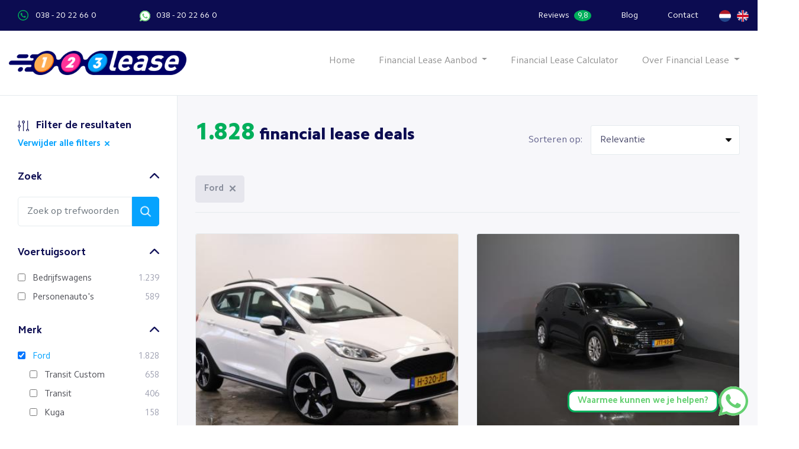

--- FILE ---
content_type: text/html; charset=UTF-8
request_url: https://www.123lease.nl/financial-lease/ford
body_size: 33672
content:
<!DOCTYPE html>
<html data-vue-meta-server-rendered>
<head lang="nl">
                        
            <script>window.dataLayer = window.dataLayer || [];</script>
            
            <script>(function(w,d,s,l,i){w[l]=w[l]||[];w[l].push({'gtm.start': new Date().getTime(),event:'gtm.js'});var f=d.getElementsByTagName(s)[0],j=d.createElement(s),dl=l!='dataLayer'?'&l='+l:'';j.async=true;j.src='https://www.googletagmanager.com/gtm.js?id='+i+dl;f.parentNode.insertBefore(j,f);})(window,document,'script','dataLayer','GTM-P9D2K8C');</script>
                            <script>window.vueJsTranslations = {"default":{"Deskundigheid":"Deskundigheid","Service":"Service","Gemak":"Gemak","Toon":"Toon","volgende":"volgende","laatste":"laatste","Terug naar Boven":"Terug naar Boven","nog":"nog","te gaan":"te gaan","Financial lease voorraad":"Financial lease voorraad","Uitgebreid zoeken":"Uitgebreid zoeken","Merk":"Merk","Model":"Model","Selecteer eerst een merk":"Selecteer eerst een merk","Bekijk {deals} deals":"Bekijk {deals} deals","import":"import","Import":"Import","lease voorraad":"lease voorraad","Merk (verplicht)":"Merk (verplicht)","- maak een keuze -":"- maak een keuze -","Model (verplicht)":"Model (verplicht)","Bekijk {deals} import deals":"Bekijk {deals} import deals","Merk en model zijn verplichte velden":"Merk en model zijn verplichte velden","Brandstof":"Brandstof","Kilometerstand vanaf":"Kilometerstand vanaf","Kilometerstand tot":"Kilometerstand tot","Transmissie":"Transmissie","Bouwjaar vanaf":"Bouwjaar vanaf","Bouwjaar tot":"Bouwjaar tot","Aantal deuren":"Aantal deuren","Kleur":"Kleur","Bekleding":"Bekleding","Carrosserie":"Carrosserie","Speciaal voor ondernemers":"Speciaal voor ondernemers","Import door gespecialiseerd bedrijf":"Import door gespecialiseerd bedrijf","Ruime keuze":"Ruime keuze","Scherpe prijzen":"Scherpe prijzen","import lease deals":"import lease deals","Geen resultaten":"Geen resultaten","Er zijn geen resultaten gevonden voor je zoekopdracht, pas je zoekfilters aan":"Er zijn geen resultaten gevonden voor je zoekopdracht, pas je zoekfilters aan","Alle {plural} tonen":"Alle {plural} tonen","Minder {plural} tonen":"Minder {plural} tonen","Van":"Van","Tot":"Tot","Zoek":"Zoek","Filter de resultaten":"Filter de resultaten","Verwijder alle filters":"Verwijder alle filters","Filter resultaten":"Filter resultaten","Sorteren op:":"Sorteren op:","financial lease deals":"financial lease deals","Helaas, de leasedeal die je zocht is al verkocht!":"Helaas, de leasedeal die je zocht is al verkocht!","Hieronder hebben we alle andere {brand} {model} deals voor u verzameld":"Hieronder hebben we alle andere {brand} {model} deals voor u verzameld","Financial lease deals worden geladen!":"Financial lease deals worden geladen!","Even geduld, wij verzamelen voor u de beste financial lease deals":"Even geduld, wij verzamelen voor u de beste financial lease deals","Budgetdeal":"Budgetdeal","Looptijd":"Looptijd","Slottermijn":"Slottermijn","Lease p\/m":"Lease p\/m","{month} mnd":"{month} mnd","Lease vanaf":"Lease vanaf","onbekend":"onbekend","advies-block":"Onbezorgd op weg met de auto en leaseoplossing die past bij jouw zakelijke wensen\nen behoeften. Ons team van deskundige adviseurs met passie voor en kennis over\nauto\u2019s helpen jou de juiste keuze te maken die past bij jouw wensen, behoeften en\nonderneming.","onafhankelijk-block":"123Lease behartigt jouw belangen als een advocaat. 123Lease de onafhankelijke bemiddelaar tussen jou, de autodealer en de bank.","ontzorgen-block":"Waan je in een business seat. Leun achterover en relax. Gebruik je tijd om te doen waar jij goed in bent, namelijk ondernemen.","contact-block":"Geen lange wachttijden gewoon via WhatsApp. Jouw persoonlijk leaseadviseur reageert sneller dan de gemiddelde vriend(in).","Advies?":"Advies?","Als grootmoeder":"Als grootmoeder","Onafhankelijk?":"Onafhankelijk?","Als een advocaat":"Als een advocaat","Ontzorgen?":"Ontzorgen?","Als een business seat":"Als een business seat","Contact?":"Contact?","Als een appje":"Als een appje","Offerte aanvragen":"Offerte aanvragen","Voertuiggegevens (stap 1 van 3)":"Voertuiggegevens (stap 1 van 3)","Soort voertuig":"Soort voertuig","Personenauto":"Personenauto","Bedrijfswagen":"Bedrijfswagen","Bouwjaar":"Bouwjaar","Kenteken":"Kenteken","Leverancier":"Leverancier","Naam":"Naam","Vestigingsplaats":"Vestigingsplaats","Doorgaan naar stap 2":"Doorgaan naar stap 2","mandatory-fields":"Velden met een * zijn verplicht. Het aanvragen van een offerte is geheel gratis en vrijblijvend. Je gegevens worden vertrouwelijk behandeld en over een beveiligde verbinding verstuurd.","Bedrijfsgegevens (stap 2 van 3)":"Bedrijfsgegevens (stap 2 van 3)","Bedrijfsgegevens (stap 1 van 2)":"Bedrijfsgegevens (stap 1 van 2)","Bedrijfsnaam":"Bedrijfsnaam","Het KVK-nummer wordt automatisch opgezocht als je hier een bedrijfsnaam invult":"Het KVK-nummer wordt automatisch opgezocht als je hier een bedrijfsnaam invult","Selecteer het juiste bedrijf":"Selecteer het juiste bedrijf","KVK-nummer":"KVK-nummer","Telefoonnummer":"Telefoonnummer","E-mailadres":"E-mailadres","Doorgaan naar stap":"Doorgaan naar stap","Persoonlijke gegevens (stap 3 van 3)":"Persoonlijke gegevens (stap 3 van 3)","Persoonlijke gegevens (stap 2 van 2)":"Persoonlijke gegevens (stap 2 van 2)","Aanhef":"Aanhef","De heer":"De heer","Mevrouw":"Mevrouw","Voorletters":"Voorletters","Voornaam":"Voornaam","Tussenvoegsels":"Tussenvoegsels","Achternaam":"Achternaam","Geboortedatum":"Geboortedatum","januari":"januari","februari":"februari","maart":"maart","april":"april","mei":"mei","juni":"juni","juli":"juli","augustus":"augustus","september":"september","oktober":"oktober","november":"november","december":"december","Opmerkingen":"Opmerkingen","Opmerkingen over bijvoorbeeld: ik heb een inruilauto, de auto is al aangekocht":"Opmerkingen over bijvoorbeeld: ik heb een inruilauto, de auto is al aangekocht","Ik ga akkoord met de":"Ik ga akkoord met de","algemene voorwaarden":"algemene voorwaarden","Aanvraag verzenden":"Aanvraag verzenden","Aanvraag verstuurd":"Aanvraag verstuurd","Uw aanvraag is verstuurd, onze leaseadviseurs gaan uw gegevens verwerken en nemen contact met u op!":"Uw aanvraag is verstuurd, onze leaseadviseurs gaan uw gegevens verwerken en nemen contact met u op!","purchase-price-ex-vat":"Aanschafwaarde (ex. BTW)","Je gegevens konden niet worden gecontroleerd, probeer het opnieuw":"Je gegevens konden niet worden gecontroleerd, probeer het opnieuw","Het KVK-nummer kon niet automatisch worden opgehaald, klopt de bedrijfsnaam?":"Het KVK-nummer kon niet automatisch worden opgehaald, klopt de bedrijfsnaam?","onbezorgd-block":"Onbezorgd op weg met de auto en leaseoplossing die past bij jouw zakelijke wensen\nen behoeften. Ons team van deskundige adviseurs met passie voor en kennis over\nauto\u2019s helpen jou de juiste keuze te maken die past bij jouw wensen, behoeften en\nonderneming.","Onbezorgd":"Onbezorgd","Aandacht":"Aandacht","aandacht-block":"Voor jou! We helpen je graag bij je aanvraag, maar zijn er ook voor je wanneer je nog\ntwijfelt over het type auto of dat zakelijk leasen bij je past.","Resultaat":"Resultaat","resultaat-block":"Wij willen jou helpen met het vinden van de juiste auto en leaseoplossing die past bij\njou onderneming. Bij 123lease kan je ook akkoord krijgen op je aanvraag, zonder\njaarcijfers. Wel zo eenvoudig!","Duidelijk":"Duidelijk","duidelijk-block":"Duidelijke taal, geen fratsen. Wij kunnen snel schakelen, maar gaan altijd zorgvuldig\nom met jouw aanvraag en gegevens.","Gemakkelijk":"Gemakkelijk","gemakkelijk-block":"Wij kennen geen lange wachttijden. Je kunt ons bellen, Whatsappen, chatten of een\nbericht sturen. Jouw persoonlijk leaseadviseur reageert sneller dan de gemiddelde\nvriend(in). Zo kun jij snel onbezorgd op weg!","Recente zoekopdrachten":"Recente zoekopdrachten","Zoek op trefwoorden":"Zoek op trefwoorden"}};</script>
            
    <meta charset="utf-8">
    <meta name="viewport" content="width=device-width, initial-scale=1.0, maximum-scale=1.0">

    <title>Ford Financial Lease | In 3 stappen rijden | 123Lease.nl</title>

    
    <meta name="description" content="Financial Lease een Ford! ✓ Ruime Voorraad ✓ Hoge acceptatie ✓ Snelle reactie! Financial Lease nu in 3 stappen bij 123Lease.nl" data-vmid="description" data-vue-meta="true">
    <meta name="robots" content="index,follow" data-vmid="robots" data-vue-meta="true">
            <link rel="canonical" href="https://www.123lease.nl/financial-lease/ford" data-vmid="canonical" data-vue-meta="true">
        <link rel="alternate" hreflang="x-default" href="https://www.123lease.nl/financial-lease/ford" data-vmid="alternate" data-vue-meta="true">
                    <link rel="alternate" hreflang="nl" href="https://www.123lease.nl/financial-lease/ford" data-vmid="alternate-nl" data-vue-meta="true">
                    <link rel="alternate" hreflang="en" href="https://www.123lease.nl/en/financial-lease/ford" data-vmid="alternate-en" data-vue-meta="true">
                <meta name="image" content="https://www.123lease.nl/assets/images/123lease-share-image.png">

        
        <meta property="og:url" content="https://www.123lease.nl/financial-lease/ford" data-vmid="og:url" data-vue-meta="true">
        <meta property="og:title" content="Ford Financial Lease | In 3 stappen rijden | 123Lease.nl" data-vmid="og:title" data-vue-meta="true">
        <meta property="og:description" content="Financial Lease een Ford! ✓ Ruime Voorraad ✓ Hoge acceptatie ✓ Snelle reactie! Financial Lease nu in 3 stappen bij 123Lease.nl" data-vmid="og:description" data-vue-meta="true">
        <meta property="og:type" content="website">
        <meta property="og:image" content="https://www.123lease.nl/assets/images/123lease-share-image.png">
        <meta property="og:site_name" content="123Lease.nl">

        
        <link rel="apple-touch-icon" sizes="180x180" href="/apple-touch-icon.png">
        <link rel="icon" type="image/png" sizes="32x32" href="/favicon-32x32.png">
        <link rel="icon" type="image/png" sizes="16x16" href="/favicon-16x16.png">
        <link rel="manifest" href="/site.webmanifest">
        <link rel="mask-icon" href="/safari-pinned-tab.svg" color="#06a3fe">
        <meta name="msapplication-TileColor" content="#2d89ef">
        <meta name="theme-color" content="#ffffff">
    
    <link href="/assets/css/app.css?id=173fa18bf9dba191c4cb86c41de5ef90" rel="stylesheet">
    <meta name="csrf-token" content="HvkkMtButHXnFOChrJs1Rx6B3pI88D5iSx2oIxnG">
    <meta name="locale" content="nl">
    </head>
<body class="">
            
        <noscript><iframe src="https://www.googletagmanager.com/ns.html?id=GTM-P9D2K8C" height="0" width="0" style="display:none;visibility:hidden"></iframe></noscript>
        <div id="app">
                                    <header class="header js-static-header">
    <div class="container-fluid container-dark-blue">
        <div class=" container-top">
            <div class="contact-options">
                <a class="phone" href="tel:+31382022660">038 - 20 22 66 0</a>
                <a class="whatsapp" href="https://api.whatsapp.com/send?phone=31382022660"><!-- whatsapp-white-bg.svg -->
<svg class="icon whatsapp" xmlns="http://www.w3.org/2000/svg" viewBox="0 32 448 448">
    <!-- Achtergrond nu wit -->
    <path
        d="M380.9 97.1C339 55.1 283.2 32 223.9 32c-122.4 0-222 99.6-222 222
       0 39.1 10.2 77.3 29.6 111L0 480l117.7-30.9c32.4 17.7 68.9 27
       106.1 27h.1c122.3 0 224.1-99.6 224.1-222
       0-59.3-25.2-115-67.1-157z"
        fill="#FFFFFF"/>
    <!-- Buitenrand & telefoontje in groen -->
    <path
        d="M380.9 97.1C339 55.1 283.2 32 223.9 32c-122.4 0-222 99.6-222 222
       0 39.1 10.2 77.3 29.6 111L0 480l117.7-30.9c32.4 17.7 68.9 27
       106.1 27h.1c122.3 0 224.1-99.6 224.1-222
       0-59.3-25.2-115-67.1-157zm-157 341.6c-33.2 0-65.7-8.9-94-25.7
       l-6.7-4-69.8 18.3L72 359.2l-4.4-7c-18.5-29.4-28.2-63.3-28.2-98.2
       0-101.7 82.8-184.5 184.6-184.5 49.3 0 95.6 19.2 130.4 54.1
       34.8 34.9 56.2 81.2 56.1 130.5 0 101.8-84.9 184.6-186.6
       184.6zm101.2-138.2c-5.5-2.8-32.8-16.2-37.9-18
       -5.1-1.9-8.8-2.8-12.5 2.8-3.7 5.6-14.3 18-17.6 21.8
       -3.2 3.7-6.5 4.2-12 1.4-32.6-16.3-54-29.1-75.5-66
       -5.7-9.8 5.7-9.1 16.3-30.3 1.8-3.7 .9-6.9-.5-9.7
       -1.4-2.8-12.5-30.1-17.1-41.2-4.5-10.8-9.1-9.3-12.5-9.5
       -3.2-.2-6.9-.2-10.6-.2-3.7 0-9.7 1.4-14.8 6.9
       -5.1 5.6-19.4 19-19.4 46.3 0 27.3 19.9 53.7 22.6 57.4
       2.8 3.7 39.1 59.7 94.8 83.8 35.2 15.2 49 16.5 66.6 13.9
       10.7-1.6 32.8-13.4 37.4-26.4 4.6-13 4.6-24.1 3.2-26.4
       -1.3-2.5-5-3.9-10.5-6.6z"
        fill="#65D072"/>
</svg>038 - 20 22 66 0</a>
            </div>

            <ul class="top-links">
                <li><a href="https://www.123lease.nl/reviews">Reviews <span style="background: #00af5b; padding: 3px 6px; font-size: 13px;" class="rounded-circle ml-1">9,8</span></a></li>
                <li><a href="https://www.123lease.nl/blog">Blog</a></li>
                <li><a href="https://www.123lease.nl/contact">Contact</a></li>
                <li class="language">
                                            <a href="https://www.123lease.nl/financial-lease/ford">
                            <img src="https://www.123lease.nl/assets/images/icons/nl.png" alt="NL" /></a>
                                            <a href="https://www.123lease.nl/en/financial-lease/ford">
                            <img src="https://www.123lease.nl/assets/images/icons/en.png" alt="EN" /></a>
                                    </li>
            </ul>
        </div>
    </div>
</header>
<header class="header header-brand">
    <div class="container-fluid">
                    <nav class="navbar navbar-expand-lg">
                <a class="navbar-brand" href="https://www.123lease.nl"><img src="https://www.123lease.nl/assets/images/logo.png" class="img-fluid" alt="Logo 123Lease" /></a>
                <button class="navbar-toggler" type="button" data-toggle="collapse" data-target="#navbarSupportedContent" aria-controls="navbarSupportedContent" aria-expanded="false" aria-label="Toggle navigation">
                    <span class="navbar-toggler-icon"></span>
                </button>

                <div class="collapse navbar-collapse" id="navbarSupportedContent">
                    <ul class="navbar-nav ml-auto">
                        <li class="nav-item ">
                            <a class="nav-link" href="https://www.123lease.nl">Home</a>
                        </li>
                        <li class="nav-item mobile-only ">
                            <a class="nav-link" href="https://www.123lease.nl/financial-lease">Financial Lease Aanbod</a>
                        </li>
                        <li class="dropdown">
                            <a class="dropdown-toggle" data-toggle="dropdown" href="https://www.123lease.nl/financial-lease">Financial Lease Aanbod <span class="caret"></span></a>
                            <ul class="dropdown-menu">
                                <li class="nav-item ">
                                    <a class="drop-nav-link" href="https://www.123lease.nl/financial-lease">Volledige voorraad</a>
                                </li>
                                <li class="nav-item ">
                                    <a class="drop-nav-link" href="https://www.123lease.nl/financial-lease/personenautos">Personenauto&#039;s</a>
                                </li>
                                <li class="nav-item ">
                                    <a class="drop-nav-link" href="https://www.123lease.nl/financial-lease/bedrijfswagens">Bedrijfswagens</a>
                                </li>
                                <li class="nav-item ">
                                    <a class="drop-nav-link" href="https://www.123lease.nl/financial-lease/occasion">Occasions</a>
                                </li>
                                <li class="nav-item ">
                                    <a class="drop-nav-link" href="https://www.123lease.nl/financial-lease/elektrisch">Elektrisch</a>
                                </li>
                            </ul>
                        </li>
                        <li class="nav-item ">
                            <a class="nav-link" href="https://www.123lease.nl/financial-lease-calculator">Financial Lease Calculator</a>
                        </li>

                        <li class="nav-item mobile-only ">
                            <a class="nav-link" href="https://www.123lease.nl/wat-is-financial-lease">Over Financial Lease</a>
                        </li>
                        <li class="dropdown">
                            <a class="dropdown-toggle" data-toggle="dropdown" href="https://www.123lease.nl/wat-is-financial-lease">Over Financial Lease <span class="caret"></span></a>
                            <ul class="dropdown-menu">
                                <li class="nav-item ">
                                    <a class="drop-nav-link" href="https://www.123lease.nl/wat-is-financial-lease">Wat is Financial Lease?</a>
                                </li>
                                <li class="nav-item ">
                                    <a class="drop-nav-link" href="https://www.123lease.nl/auto-leasen-zakelijk">Auto Leasen Zakelijk</a>
                                </li>
                                <li class="nav-item ">
                                    <a class="drop-nav-link" href="https://www.123lease.nl/goedkoop-een-auto-leasen">Goedkoop een auto leasen</a>
                                </li>
                                <li class="nav-item ">
                                    <a class="drop-nav-link" href="https://www.123lease.nl/occasion-leasen">Occasion leasen</a>
                                </li>
                                <li class="nav-item ">
                                    <a class="drop-nav-link" href="https://www.123lease.nl/waarom-123lease">Waarom 123Lease</a>
                                </li>
                            </ul>
                        </li>

                        <li class="nav-item mobile-only ">
                            <a class="nav-link" href="https://www.123lease.nl/reviews">Reviews <span style="background: #00af5b; padding: 3px 6px; font-size: 13px; color: #fff;" class="rounded-circle ml-1">9,8</span></a>
                        </li>
                        <li class="nav-item mobile-only ">
                            <a class="nav-link" href="https://www.123lease.nl/blog">Blog</a>
                        </li>
                        <li class="nav-item mobile-only ">
                            <a class="nav-link" href="https://www.123lease.nl/contact">Contact</a>
                        </li>
                    </ul>
                </div>
            </nav>
            </div>
</header>
                    
        
<section id="results">
    <router-view
            base-url="https://www.123lease.nl/financial-lease"
            base-url-nl="https://www.123lease.nl/financial-lease/ford"
            base-page="/financial-lease"
            :sorts="[{&quot;title&quot;:&quot;Relevantie&quot;,&quot;slug&quot;:&quot;relevance&quot;},{&quot;title&quot;:&quot;Datum (nieuw - oud)&quot;,&quot;slug&quot;:&quot;date&quot;},{&quot;title&quot;:&quot;Kilometerstand (laag - hoog)&quot;,&quot;slug&quot;:&quot;mileage_asc&quot;},{&quot;title&quot;:&quot;Kilometerstand (hoog - laag)&quot;,&quot;slug&quot;:&quot;mileage_desc&quot;},{&quot;title&quot;:&quot;Bouwjaar (nieuw - oud)&quot;,&quot;slug&quot;:&quot;year_desc&quot;},{&quot;title&quot;:&quot;Bouwjaar (oud - nieuw)&quot;,&quot;slug&quot;:&quot;year_asc&quot;},{&quot;title&quot;:&quot;Leasetermijn (laag - hoog)&quot;,&quot;slug&quot;:&quot;price_asc&quot;},{&quot;title&quot;:&quot;Leasetermijn (hoog - laag)&quot;,&quot;slug&quot;:&quot;price_desc&quot;}]"
            :all-filters="{&quot;zoek&quot;:{&quot;id&quot;:25,&quot;name&quot;:&quot;Zoek&quot;,&quot;plural&quot;:null,&quot;slug&quot;:&quot;zoek&quot;,&quot;depends_id&quot;:null,&quot;display_open&quot;:1,&quot;sort_order&quot;:-1,&quot;display_type&quot;:&quot;autocomplete&quot;,&quot;slug_prefix&quot;:&quot;&quot;,&quot;slug_suffix&quot;:&quot;&quot;,&quot;show_count&quot;:0,&quot;range_values&quot;:null,&quot;range_prefix&quot;:null,&quot;range_suffix&quot;:null,&quot;type&quot;:&quot;autocomplete&quot;,&quot;options&quot;:[]},&quot;voertuigsoort&quot;:{&quot;id&quot;:13,&quot;name&quot;:&quot;Voertuigsoort&quot;,&quot;plural&quot;:null,&quot;slug&quot;:&quot;voertuigsoort&quot;,&quot;depends_id&quot;:null,&quot;display_open&quot;:1,&quot;sort_order&quot;:0,&quot;display_type&quot;:&quot;list&quot;,&quot;slug_prefix&quot;:&quot;&quot;,&quot;slug_suffix&quot;:&quot;&quot;,&quot;show_count&quot;:1,&quot;range_values&quot;:null,&quot;range_prefix&quot;:null,&quot;range_suffix&quot;:null,&quot;type&quot;:&quot;multiple&quot;,&quot;options&quot;:[{&quot;value&quot;:&quot;auto&quot;,&quot;slug&quot;:&quot;personenautos&quot;,&quot;display_value&quot;:&quot;Personenauto&#039;s&quot;,&quot;count&quot;:20686},{&quot;value&quot;:&quot;bedrijf&quot;,&quot;slug&quot;:&quot;bedrijfswagens&quot;,&quot;display_value&quot;:&quot;Bedrijfswagens&quot;,&quot;count&quot;:6047}]},&quot;merk&quot;:{&quot;id&quot;:1,&quot;name&quot;:&quot;Merk&quot;,&quot;plural&quot;:&quot;merken&quot;,&quot;slug&quot;:&quot;merk&quot;,&quot;depends_id&quot;:null,&quot;display_open&quot;:1,&quot;sort_order&quot;:1,&quot;display_type&quot;:&quot;list&quot;,&quot;slug_prefix&quot;:&quot;&quot;,&quot;slug_suffix&quot;:&quot;&quot;,&quot;show_count&quot;:1,&quot;range_values&quot;:null,&quot;range_prefix&quot;:null,&quot;range_suffix&quot;:null,&quot;type&quot;:&quot;multiple&quot;,&quot;options&quot;:[{&quot;value&quot;:&quot;Abarth&quot;,&quot;slug&quot;:&quot;abarth&quot;,&quot;count&quot;:9},{&quot;value&quot;:&quot;Alfa Romeo&quot;,&quot;slug&quot;:&quot;alfa-romeo&quot;,&quot;count&quot;:75},{&quot;value&quot;:&quot;ALPINE&quot;,&quot;slug&quot;:&quot;alpine&quot;,&quot;count&quot;:2},{&quot;value&quot;:&quot;Audi&quot;,&quot;slug&quot;:&quot;audi&quot;,&quot;count&quot;:1823},{&quot;value&quot;:&quot;Bentley&quot;,&quot;slug&quot;:&quot;bentley&quot;,&quot;count&quot;:10},{&quot;value&quot;:&quot;BMW&quot;,&quot;slug&quot;:&quot;bmw&quot;,&quot;count&quot;:1526},{&quot;value&quot;:&quot;Cadillac&quot;,&quot;slug&quot;:&quot;cadillac&quot;,&quot;count&quot;:2},{&quot;value&quot;:&quot;Chevrolet&quot;,&quot;slug&quot;:&quot;chevrolet&quot;,&quot;count&quot;:2},{&quot;value&quot;:&quot;Citro\u00ebn&quot;,&quot;slug&quot;:&quot;citroen&quot;,&quot;count&quot;:600},{&quot;value&quot;:&quot;CUPRA&quot;,&quot;slug&quot;:&quot;cupra&quot;,&quot;count&quot;:253},{&quot;value&quot;:&quot;Dacia&quot;,&quot;slug&quot;:&quot;dacia&quot;,&quot;count&quot;:101},{&quot;value&quot;:&quot;Dodge&quot;,&quot;slug&quot;:&quot;dodge&quot;,&quot;count&quot;:173},{&quot;value&quot;:&quot;DS&quot;,&quot;slug&quot;:&quot;ds&quot;,&quot;count&quot;:116},{&quot;value&quot;:&quot;Ferrari&quot;,&quot;slug&quot;:&quot;ferrari&quot;,&quot;count&quot;:3},{&quot;value&quot;:&quot;Fiat&quot;,&quot;slug&quot;:&quot;fiat&quot;,&quot;count&quot;:408},{&quot;value&quot;:&quot;Ford&quot;,&quot;slug&quot;:&quot;ford&quot;,&quot;count&quot;:1828},{&quot;value&quot;:&quot;Ford USA&quot;,&quot;slug&quot;:&quot;ford-usa&quot;,&quot;count&quot;:30},{&quot;value&quot;:&quot;Honda&quot;,&quot;slug&quot;:&quot;honda&quot;,&quot;count&quot;:21},{&quot;value&quot;:&quot;Hyundai&quot;,&quot;slug&quot;:&quot;hyundai&quot;,&quot;count&quot;:708},{&quot;value&quot;:&quot;Isuzu&quot;,&quot;slug&quot;:&quot;isuzu&quot;,&quot;count&quot;:1},{&quot;value&quot;:&quot;Iveco&quot;,&quot;slug&quot;:&quot;iveco&quot;,&quot;count&quot;:143},{&quot;value&quot;:&quot;Jaguar&quot;,&quot;slug&quot;:&quot;jaguar&quot;,&quot;count&quot;:43},{&quot;value&quot;:&quot;Jeep&quot;,&quot;slug&quot;:&quot;jeep&quot;,&quot;count&quot;:123},{&quot;value&quot;:&quot;Kia&quot;,&quot;slug&quot;:&quot;kia&quot;,&quot;count&quot;:638},{&quot;value&quot;:&quot;Lamborghini&quot;,&quot;slug&quot;:&quot;lamborghini&quot;,&quot;count&quot;:8},{&quot;value&quot;:&quot;Lancia&quot;,&quot;slug&quot;:&quot;lancia&quot;,&quot;count&quot;:12},{&quot;value&quot;:&quot;Land Rover&quot;,&quot;slug&quot;:&quot;land-rover&quot;,&quot;count&quot;:226},{&quot;value&quot;:&quot;Lexus&quot;,&quot;slug&quot;:&quot;lexus&quot;,&quot;count&quot;:30},{&quot;value&quot;:&quot;Lynk &amp; Co&quot;,&quot;slug&quot;:&quot;lynk-co&quot;,&quot;count&quot;:278},{&quot;value&quot;:&quot;Maserati&quot;,&quot;slug&quot;:&quot;maserati&quot;,&quot;count&quot;:8},{&quot;value&quot;:&quot;Mazda&quot;,&quot;slug&quot;:&quot;mazda&quot;,&quot;count&quot;:348},{&quot;value&quot;:&quot;McLaren&quot;,&quot;slug&quot;:&quot;mclaren&quot;,&quot;count&quot;:1},{&quot;value&quot;:&quot;Mercedes-Benz&quot;,&quot;slug&quot;:&quot;mercedes-benz&quot;,&quot;count&quot;:3008},{&quot;value&quot;:&quot;MG&quot;,&quot;slug&quot;:&quot;mg&quot;,&quot;count&quot;:11},{&quot;value&quot;:&quot;MINI&quot;,&quot;slug&quot;:&quot;mini&quot;,&quot;count&quot;:257},{&quot;value&quot;:&quot;Mitsubishi&quot;,&quot;slug&quot;:&quot;mitsubishi&quot;,&quot;count&quot;:232},{&quot;value&quot;:&quot;Nissan&quot;,&quot;slug&quot;:&quot;nissan&quot;,&quot;count&quot;:447},{&quot;value&quot;:&quot;Opel&quot;,&quot;slug&quot;:&quot;opel&quot;,&quot;count&quot;:1144},{&quot;value&quot;:&quot;Peugeot&quot;,&quot;slug&quot;:&quot;peugeot&quot;,&quot;count&quot;:1369},{&quot;value&quot;:&quot;Polestar&quot;,&quot;slug&quot;:&quot;polestar&quot;,&quot;count&quot;:148},{&quot;value&quot;:&quot;Porsche&quot;,&quot;slug&quot;:&quot;porsche&quot;,&quot;count&quot;:148},{&quot;value&quot;:&quot;RAM&quot;,&quot;slug&quot;:&quot;ram&quot;,&quot;count&quot;:1},{&quot;value&quot;:&quot;Renault&quot;,&quot;slug&quot;:&quot;renault&quot;,&quot;count&quot;:1488},{&quot;value&quot;:&quot;Seat&quot;,&quot;slug&quot;:&quot;seat&quot;,&quot;count&quot;:596},{&quot;value&quot;:&quot;Smart&quot;,&quot;slug&quot;:&quot;smart&quot;,&quot;count&quot;:9},{&quot;value&quot;:&quot;SsangYong&quot;,&quot;slug&quot;:&quot;ssangyong&quot;,&quot;count&quot;:3},{&quot;value&quot;:&quot;Subaru&quot;,&quot;slug&quot;:&quot;subaru&quot;,&quot;count&quot;:6},{&quot;value&quot;:&quot;Suzuki&quot;,&quot;slug&quot;:&quot;suzuki&quot;,&quot;count&quot;:182},{&quot;value&quot;:&quot;Tesla&quot;,&quot;slug&quot;:&quot;tesla&quot;,&quot;count&quot;:517},{&quot;value&quot;:&quot;Toyota&quot;,&quot;slug&quot;:&quot;toyota&quot;,&quot;count&quot;:1840},{&quot;value&quot;:&quot;Volkswagen&quot;,&quot;slug&quot;:&quot;volkswagen&quot;,&quot;count&quot;:3913},{&quot;value&quot;:&quot;Volvo&quot;,&quot;slug&quot;:&quot;volvo&quot;,&quot;count&quot;:849},{&quot;value&quot;:&quot;\u0160koda&quot;,&quot;slug&quot;:&quot;skoda&quot;,&quot;count&quot;:1016}]},&quot;model&quot;:{&quot;id&quot;:2,&quot;name&quot;:&quot;Model&quot;,&quot;plural&quot;:&quot;modellen&quot;,&quot;slug&quot;:&quot;model&quot;,&quot;depends_id&quot;:1,&quot;display_open&quot;:1,&quot;sort_order&quot;:2,&quot;display_type&quot;:&quot;list&quot;,&quot;slug_prefix&quot;:&quot;&quot;,&quot;slug_suffix&quot;:&quot;&quot;,&quot;show_count&quot;:1,&quot;range_values&quot;:null,&quot;range_prefix&quot;:null,&quot;range_suffix&quot;:null,&quot;type&quot;:&quot;multiple&quot;,&quot;options&quot;:[{&quot;value&quot;:&quot;1 Serie&quot;,&quot;slug&quot;:&quot;1-serie&quot;,&quot;brand_slug&quot;:&quot;bmw&quot;,&quot;brand&quot;:&quot;BMW&quot;,&quot;count&quot;:174},{&quot;value&quot;:&quot;01&quot;,&quot;slug&quot;:&quot;01&quot;,&quot;brand_slug&quot;:&quot;lynk-co&quot;,&quot;brand&quot;:&quot;Lynk &amp; Co&quot;,&quot;count&quot;:278},{&quot;value&quot;:&quot;2 Serie&quot;,&quot;slug&quot;:&quot;2-serie&quot;,&quot;brand_slug&quot;:&quot;bmw&quot;,&quot;brand&quot;:&quot;BMW&quot;,&quot;count&quot;:112},{&quot;value&quot;:&quot;2 Serie Active Tourer&quot;,&quot;slug&quot;:&quot;2-serie-active-tourer&quot;,&quot;brand_slug&quot;:&quot;bmw&quot;,&quot;brand&quot;:&quot;BMW&quot;,&quot;count&quot;:3},{&quot;value&quot;:&quot;2 Serie Cabrio&quot;,&quot;slug&quot;:&quot;2-serie-cabrio&quot;,&quot;brand_slug&quot;:&quot;bmw&quot;,&quot;brand&quot;:&quot;BMW&quot;,&quot;count&quot;:1},{&quot;value&quot;:&quot;2&quot;,&quot;slug&quot;:&quot;2&quot;,&quot;brand_slug&quot;:&quot;mazda&quot;,&quot;brand&quot;:&quot;Mazda&quot;,&quot;count&quot;:72},{&quot;value&quot;:&quot;2&quot;,&quot;slug&quot;:&quot;2&quot;,&quot;brand_slug&quot;:&quot;polestar&quot;,&quot;brand&quot;:&quot;Polestar&quot;,&quot;count&quot;:148},{&quot;value&quot;:&quot;3 Serie&quot;,&quot;slug&quot;:&quot;3-serie&quot;,&quot;brand_slug&quot;:&quot;bmw&quot;,&quot;brand&quot;:&quot;BMW&quot;,&quot;count&quot;:253},{&quot;value&quot;:&quot;3&quot;,&quot;slug&quot;:&quot;3&quot;,&quot;brand_slug&quot;:&quot;mazda&quot;,&quot;brand&quot;:&quot;Mazda&quot;,&quot;count&quot;:39},{&quot;value&quot;:&quot;4 Serie&quot;,&quot;slug&quot;:&quot;4-serie&quot;,&quot;brand_slug&quot;:&quot;bmw&quot;,&quot;brand&quot;:&quot;BMW&quot;,&quot;count&quot;:87},{&quot;value&quot;:&quot;4 Serie Cabrio&quot;,&quot;slug&quot;:&quot;4-serie-cabrio&quot;,&quot;brand_slug&quot;:&quot;bmw&quot;,&quot;brand&quot;:&quot;BMW&quot;,&quot;count&quot;:2},{&quot;value&quot;:&quot;5 Serie&quot;,&quot;slug&quot;:&quot;5-serie&quot;,&quot;brand_slug&quot;:&quot;bmw&quot;,&quot;brand&quot;:&quot;BMW&quot;,&quot;count&quot;:196},{&quot;value&quot;:&quot;6 Serie&quot;,&quot;slug&quot;:&quot;6-serie&quot;,&quot;brand_slug&quot;:&quot;bmw&quot;,&quot;brand&quot;:&quot;BMW&quot;,&quot;count&quot;:7},{&quot;value&quot;:&quot;6&quot;,&quot;slug&quot;:&quot;6&quot;,&quot;brand_slug&quot;:&quot;mazda&quot;,&quot;brand&quot;:&quot;Mazda&quot;,&quot;count&quot;:13},{&quot;value&quot;:&quot;7 Crossback&quot;,&quot;slug&quot;:&quot;7-crossback&quot;,&quot;brand_slug&quot;:&quot;ds&quot;,&quot;brand&quot;:&quot;DS&quot;,&quot;count&quot;:19},{&quot;value&quot;:&quot;7 Serie&quot;,&quot;slug&quot;:&quot;7-serie&quot;,&quot;brand_slug&quot;:&quot;bmw&quot;,&quot;brand&quot;:&quot;BMW&quot;,&quot;count&quot;:17},{&quot;value&quot;:&quot;8 Serie&quot;,&quot;slug&quot;:&quot;8-serie&quot;,&quot;brand_slug&quot;:&quot;bmw&quot;,&quot;brand&quot;:&quot;BMW&quot;,&quot;count&quot;:17},{&quot;value&quot;:&quot;9&quot;,&quot;slug&quot;:&quot;9&quot;,&quot;brand_slug&quot;:&quot;ds&quot;,&quot;brand&quot;:&quot;DS&quot;,&quot;count&quot;:6},{&quot;value&quot;:&quot;108&quot;,&quot;slug&quot;:&quot;108&quot;,&quot;brand_slug&quot;:&quot;peugeot&quot;,&quot;brand&quot;:&quot;Peugeot&quot;,&quot;count&quot;:72},{&quot;value&quot;:&quot;124 Spider&quot;,&quot;slug&quot;:&quot;124-spider&quot;,&quot;brand_slug&quot;:&quot;fiat&quot;,&quot;brand&quot;:&quot;Fiat&quot;,&quot;count&quot;:1},{&quot;value&quot;:&quot;208&quot;,&quot;slug&quot;:&quot;208&quot;,&quot;brand_slug&quot;:&quot;peugeot&quot;,&quot;brand&quot;:&quot;Peugeot&quot;,&quot;count&quot;:194},{&quot;value&quot;:&quot;308&quot;,&quot;slug&quot;:&quot;308&quot;,&quot;brand_slug&quot;:&quot;peugeot&quot;,&quot;brand&quot;:&quot;Peugeot&quot;,&quot;count&quot;:121},{&quot;value&quot;:&quot;488&quot;,&quot;slug&quot;:&quot;488&quot;,&quot;brand_slug&quot;:&quot;ferrari&quot;,&quot;brand&quot;:&quot;Ferrari&quot;,&quot;count&quot;:1},{&quot;value&quot;:&quot;500&quot;,&quot;slug&quot;:&quot;500&quot;,&quot;brand_slug&quot;:&quot;fiat&quot;,&quot;brand&quot;:&quot;Fiat&quot;,&quot;count&quot;:78},{&quot;value&quot;:&quot;500C&quot;,&quot;slug&quot;:&quot;500c&quot;,&quot;brand_slug&quot;:&quot;fiat&quot;,&quot;brand&quot;:&quot;Fiat&quot;,&quot;count&quot;:42},{&quot;value&quot;:&quot;500E&quot;,&quot;slug&quot;:&quot;500e&quot;,&quot;brand_slug&quot;:&quot;fiat&quot;,&quot;brand&quot;:&quot;Fiat&quot;,&quot;count&quot;:9},{&quot;value&quot;:&quot;500E CABRIO&quot;,&quot;slug&quot;:&quot;500e-cabrio&quot;,&quot;brand_slug&quot;:&quot;fiat&quot;,&quot;brand&quot;:&quot;Fiat&quot;,&quot;count&quot;:1},{&quot;value&quot;:&quot;500L&quot;,&quot;slug&quot;:&quot;500l&quot;,&quot;brand_slug&quot;:&quot;fiat&quot;,&quot;brand&quot;:&quot;Fiat&quot;,&quot;count&quot;:2},{&quot;value&quot;:&quot;500X&quot;,&quot;slug&quot;:&quot;500x&quot;,&quot;brand_slug&quot;:&quot;fiat&quot;,&quot;brand&quot;:&quot;Fiat&quot;,&quot;count&quot;:24},{&quot;value&quot;:&quot;508&quot;,&quot;slug&quot;:&quot;508&quot;,&quot;brand_slug&quot;:&quot;peugeot&quot;,&quot;brand&quot;:&quot;Peugeot&quot;,&quot;count&quot;:43},{&quot;value&quot;:&quot;570GT&quot;,&quot;slug&quot;:&quot;570gt&quot;,&quot;brand_slug&quot;:&quot;mclaren&quot;,&quot;brand&quot;:&quot;McLaren&quot;,&quot;count&quot;:1},{&quot;value&quot;:&quot;595&quot;,&quot;slug&quot;:&quot;595&quot;,&quot;brand_slug&quot;:&quot;abarth&quot;,&quot;brand&quot;:&quot;Abarth&quot;,&quot;count&quot;:9},{&quot;value&quot;:&quot;718 Boxster&quot;,&quot;slug&quot;:&quot;718-boxster&quot;,&quot;brand_slug&quot;:&quot;porsche&quot;,&quot;brand&quot;:&quot;Porsche&quot;,&quot;count&quot;:2},{&quot;value&quot;:&quot;718 Boxster GTS&quot;,&quot;slug&quot;:&quot;718-boxster-gts&quot;,&quot;brand_slug&quot;:&quot;porsche&quot;,&quot;brand&quot;:&quot;Porsche&quot;,&quot;count&quot;:1},{&quot;value&quot;:&quot;718 Spyder&quot;,&quot;slug&quot;:&quot;718-spyder&quot;,&quot;brand_slug&quot;:&quot;porsche&quot;,&quot;brand&quot;:&quot;Porsche&quot;,&quot;count&quot;:1},{&quot;value&quot;:&quot;911&quot;,&quot;slug&quot;:&quot;911&quot;,&quot;brand_slug&quot;:&quot;porsche&quot;,&quot;brand&quot;:&quot;Porsche&quot;,&quot;count&quot;:34},{&quot;value&quot;:&quot;1500&quot;,&quot;slug&quot;:&quot;1500&quot;,&quot;brand_slug&quot;:&quot;ram&quot;,&quot;brand&quot;:&quot;RAM&quot;,&quot;count&quot;:1},{&quot;value&quot;:&quot;2008&quot;,&quot;slug&quot;:&quot;2008&quot;,&quot;brand_slug&quot;:&quot;peugeot&quot;,&quot;brand&quot;:&quot;Peugeot&quot;,&quot;count&quot;:207},{&quot;value&quot;:&quot;3008&quot;,&quot;slug&quot;:&quot;3008&quot;,&quot;brand_slug&quot;:&quot;peugeot&quot;,&quot;brand&quot;:&quot;Peugeot&quot;,&quot;count&quot;:151},{&quot;value&quot;:&quot;5008&quot;,&quot;slug&quot;:&quot;5008&quot;,&quot;brand_slug&quot;:&quot;peugeot&quot;,&quot;brand&quot;:&quot;Peugeot&quot;,&quot;count&quot;:108},{&quot;value&quot;:&quot;A-Klasse&quot;,&quot;slug&quot;:&quot;a-klasse&quot;,&quot;brand_slug&quot;:&quot;mercedes-benz&quot;,&quot;brand&quot;:&quot;Mercedes-Benz&quot;,&quot;count&quot;:362},{&quot;value&quot;:&quot;A1&quot;,&quot;slug&quot;:&quot;a1&quot;,&quot;brand_slug&quot;:&quot;audi&quot;,&quot;brand&quot;:&quot;Audi&quot;,&quot;count&quot;:102},{&quot;value&quot;:&quot;A3&quot;,&quot;slug&quot;:&quot;a3&quot;,&quot;brand_slug&quot;:&quot;audi&quot;,&quot;brand&quot;:&quot;Audi&quot;,&quot;count&quot;:381},{&quot;value&quot;:&quot;A4&quot;,&quot;slug&quot;:&quot;a4&quot;,&quot;brand_slug&quot;:&quot;audi&quot;,&quot;brand&quot;:&quot;Audi&quot;,&quot;count&quot;:128},{&quot;value&quot;:&quot;A5&quot;,&quot;slug&quot;:&quot;a5&quot;,&quot;brand_slug&quot;:&quot;audi&quot;,&quot;brand&quot;:&quot;Audi&quot;,&quot;count&quot;:108},{&quot;value&quot;:&quot;A6&quot;,&quot;slug&quot;:&quot;a6&quot;,&quot;brand_slug&quot;:&quot;audi&quot;,&quot;brand&quot;:&quot;Audi&quot;,&quot;count&quot;:159},{&quot;value&quot;:&quot;A7&quot;,&quot;slug&quot;:&quot;a7&quot;,&quot;brand_slug&quot;:&quot;audi&quot;,&quot;brand&quot;:&quot;Audi&quot;,&quot;count&quot;:19},{&quot;value&quot;:&quot;A8&quot;,&quot;slug&quot;:&quot;a8&quot;,&quot;brand_slug&quot;:&quot;audi&quot;,&quot;brand&quot;:&quot;Audi&quot;,&quot;count&quot;:7},{&quot;value&quot;:&quot;A110&quot;,&quot;slug&quot;:&quot;a110&quot;,&quot;brand_slug&quot;:&quot;alpine&quot;,&quot;brand&quot;:&quot;ALPINE&quot;,&quot;count&quot;:2},{&quot;value&quot;:&quot;ADAM&quot;,&quot;slug&quot;:&quot;adam&quot;,&quot;brand_slug&quot;:&quot;opel&quot;,&quot;brand&quot;:&quot;Opel&quot;,&quot;count&quot;:7},{&quot;value&quot;:&quot;Alhambra&quot;,&quot;slug&quot;:&quot;alhambra&quot;,&quot;brand_slug&quot;:&quot;seat&quot;,&quot;brand&quot;:&quot;Seat&quot;,&quot;count&quot;:3},{&quot;value&quot;:&quot;Amarok&quot;,&quot;slug&quot;:&quot;amarok&quot;,&quot;brand_slug&quot;:&quot;volkswagen&quot;,&quot;brand&quot;:&quot;Volkswagen&quot;,&quot;count&quot;:8},{&quot;value&quot;:&quot;AMG GT&quot;,&quot;slug&quot;:&quot;amg-gt&quot;,&quot;brand_slug&quot;:&quot;mercedes-benz&quot;,&quot;brand&quot;:&quot;Mercedes-Benz&quot;,&quot;count&quot;:3},{&quot;value&quot;:&quot;AMG GT 4-Door Coupe&quot;,&quot;slug&quot;:&quot;amg-gt-4-door-coupe&quot;,&quot;brand_slug&quot;:&quot;mercedes-benz&quot;,&quot;brand&quot;:&quot;Mercedes-Benz&quot;,&quot;count&quot;:15},{&quot;value&quot;:&quot;Ampera-E&quot;,&quot;slug&quot;:&quot;ampera-e&quot;,&quot;brand_slug&quot;:&quot;opel&quot;,&quot;brand&quot;:&quot;Opel&quot;,&quot;count&quot;:6},{&quot;value&quot;:&quot;Arkana&quot;,&quot;slug&quot;:&quot;arkana&quot;,&quot;brand_slug&quot;:&quot;renault&quot;,&quot;brand&quot;:&quot;Renault&quot;,&quot;count&quot;:39},{&quot;value&quot;:&quot;Arona&quot;,&quot;slug&quot;:&quot;arona&quot;,&quot;brand_slug&quot;:&quot;seat&quot;,&quot;brand&quot;:&quot;Seat&quot;,&quot;count&quot;:98},{&quot;value&quot;:&quot;Arona FR&quot;,&quot;slug&quot;:&quot;arona-fr&quot;,&quot;brand_slug&quot;:&quot;seat&quot;,&quot;brand&quot;:&quot;Seat&quot;,&quot;count&quot;:2},{&quot;value&quot;:&quot;Arteon&quot;,&quot;slug&quot;:&quot;arteon&quot;,&quot;brand_slug&quot;:&quot;volkswagen&quot;,&quot;brand&quot;:&quot;Volkswagen&quot;,&quot;count&quot;:21},{&quot;value&quot;:&quot;Arteon Shooting Brake&quot;,&quot;slug&quot;:&quot;arteon-shooting-brake&quot;,&quot;brand_slug&quot;:&quot;volkswagen&quot;,&quot;brand&quot;:&quot;Volkswagen&quot;,&quot;count&quot;:34},{&quot;value&quot;:&quot;Astra&quot;,&quot;slug&quot;:&quot;astra&quot;,&quot;brand_slug&quot;:&quot;opel&quot;,&quot;brand&quot;:&quot;Opel&quot;,&quot;count&quot;:141},{&quot;value&quot;:&quot;ASX&quot;,&quot;slug&quot;:&quot;asx&quot;,&quot;brand_slug&quot;:&quot;mitsubishi&quot;,&quot;brand&quot;:&quot;Mitsubishi&quot;,&quot;count&quot;:40},{&quot;value&quot;:&quot;Ateca&quot;,&quot;slug&quot;:&quot;ateca&quot;,&quot;brand_slug&quot;:&quot;seat&quot;,&quot;brand&quot;:&quot;Seat&quot;,&quot;count&quot;:96},{&quot;value&quot;:&quot;Ateca&quot;,&quot;slug&quot;:&quot;ateca&quot;,&quot;brand_slug&quot;:&quot;cupra&quot;,&quot;brand&quot;:&quot;CUPRA&quot;,&quot;count&quot;:11},{&quot;value&quot;:&quot;Auris&quot;,&quot;slug&quot;:&quot;auris&quot;,&quot;brand_slug&quot;:&quot;toyota&quot;,&quot;brand&quot;:&quot;Toyota&quot;,&quot;count&quot;:5},{&quot;value&quot;:&quot;Auris Touring Sports&quot;,&quot;slug&quot;:&quot;auris-touring-sports&quot;,&quot;brand_slug&quot;:&quot;toyota&quot;,&quot;brand&quot;:&quot;Toyota&quot;,&quot;count&quot;:8},{&quot;value&quot;:&quot;Austral&quot;,&quot;slug&quot;:&quot;austral&quot;,&quot;brand_slug&quot;:&quot;renault&quot;,&quot;brand&quot;:&quot;Renault&quot;,&quot;count&quot;:63},{&quot;value&quot;:&quot;Aventador&quot;,&quot;slug&quot;:&quot;aventador&quot;,&quot;brand_slug&quot;:&quot;lamborghini&quot;,&quot;brand&quot;:&quot;Lamborghini&quot;,&quot;count&quot;:1},{&quot;value&quot;:&quot;Aygo&quot;,&quot;slug&quot;:&quot;aygo&quot;,&quot;brand_slug&quot;:&quot;toyota&quot;,&quot;brand&quot;:&quot;Toyota&quot;,&quot;count&quot;:76},{&quot;value&quot;:&quot;Aygo X&quot;,&quot;slug&quot;:&quot;aygo-x&quot;,&quot;brand_slug&quot;:&quot;toyota&quot;,&quot;brand&quot;:&quot;Toyota&quot;,&quot;count&quot;:208},{&quot;value&quot;:&quot;B-Klasse&quot;,&quot;slug&quot;:&quot;b-klasse&quot;,&quot;brand_slug&quot;:&quot;mercedes-benz&quot;,&quot;brand&quot;:&quot;Mercedes-Benz&quot;,&quot;count&quot;:80},{&quot;value&quot;:&quot;Baleno&quot;,&quot;slug&quot;:&quot;baleno&quot;,&quot;brand_slug&quot;:&quot;suzuki&quot;,&quot;brand&quot;:&quot;Suzuki&quot;,&quot;count&quot;:1},{&quot;value&quot;:&quot;Bayon&quot;,&quot;slug&quot;:&quot;bayon&quot;,&quot;brand_slug&quot;:&quot;hyundai&quot;,&quot;brand&quot;:&quot;Hyundai&quot;,&quot;count&quot;:40},{&quot;value&quot;:&quot;Bentayga&quot;,&quot;slug&quot;:&quot;bentayga&quot;,&quot;brand_slug&quot;:&quot;bentley&quot;,&quot;brand&quot;:&quot;Bentley&quot;,&quot;count&quot;:2},{&quot;value&quot;:&quot;Berlingo&quot;,&quot;slug&quot;:&quot;berlingo&quot;,&quot;brand_slug&quot;:&quot;citroen&quot;,&quot;brand&quot;:&quot;Citro\u00ebn&quot;,&quot;count&quot;:57},{&quot;value&quot;:&quot;Boxer&quot;,&quot;slug&quot;:&quot;boxer&quot;,&quot;brand_slug&quot;:&quot;peugeot&quot;,&quot;brand&quot;:&quot;Peugeot&quot;,&quot;count&quot;:108},{&quot;value&quot;:&quot;C-HR&quot;,&quot;slug&quot;:&quot;c-hr&quot;,&quot;brand_slug&quot;:&quot;toyota&quot;,&quot;brand&quot;:&quot;Toyota&quot;,&quot;count&quot;:260},{&quot;value&quot;:&quot;C-Klasse&quot;,&quot;slug&quot;:&quot;c-klasse&quot;,&quot;brand_slug&quot;:&quot;mercedes-benz&quot;,&quot;brand&quot;:&quot;Mercedes-Benz&quot;,&quot;count&quot;:246},{&quot;value&quot;:&quot;C-MAX&quot;,&quot;slug&quot;:&quot;c-max&quot;,&quot;brand_slug&quot;:&quot;ford&quot;,&quot;brand&quot;:&quot;Ford&quot;,&quot;count&quot;:7},{&quot;value&quot;:&quot;C-Zero&quot;,&quot;slug&quot;:&quot;c-zero&quot;,&quot;brand_slug&quot;:&quot;citroen&quot;,&quot;brand&quot;:&quot;Citro\u00ebn&quot;,&quot;count&quot;:2},{&quot;value&quot;:&quot;C1&quot;,&quot;slug&quot;:&quot;c1&quot;,&quot;brand_slug&quot;:&quot;citroen&quot;,&quot;brand&quot;:&quot;Citro\u00ebn&quot;,&quot;count&quot;:43},{&quot;value&quot;:&quot;C3 Aircross&quot;,&quot;slug&quot;:&quot;c3-aircross&quot;,&quot;brand_slug&quot;:&quot;citroen&quot;,&quot;brand&quot;:&quot;Citro\u00ebn&quot;,&quot;count&quot;:73},{&quot;value&quot;:&quot;C3&quot;,&quot;slug&quot;:&quot;c3&quot;,&quot;brand_slug&quot;:&quot;citroen&quot;,&quot;brand&quot;:&quot;Citro\u00ebn&quot;,&quot;count&quot;:110},{&quot;value&quot;:&quot;C4 Cactus&quot;,&quot;slug&quot;:&quot;c4-cactus&quot;,&quot;brand_slug&quot;:&quot;citroen&quot;,&quot;brand&quot;:&quot;Citro\u00ebn&quot;,&quot;count&quot;:14},{&quot;value&quot;:&quot;C4 Picasso&quot;,&quot;slug&quot;:&quot;c4-picasso&quot;,&quot;brand_slug&quot;:&quot;citroen&quot;,&quot;brand&quot;:&quot;Citro\u00ebn&quot;,&quot;count&quot;:1},{&quot;value&quot;:&quot;C4 Spacetourer&quot;,&quot;slug&quot;:&quot;c4-spacetourer&quot;,&quot;brand_slug&quot;:&quot;citroen&quot;,&quot;brand&quot;:&quot;Citro\u00ebn&quot;,&quot;count&quot;:7},{&quot;value&quot;:&quot;C4&quot;,&quot;slug&quot;:&quot;c4&quot;,&quot;brand_slug&quot;:&quot;citroen&quot;,&quot;brand&quot;:&quot;Citro\u00ebn&quot;,&quot;count&quot;:34},{&quot;value&quot;:&quot;C5 Aircross&quot;,&quot;slug&quot;:&quot;c5-aircross&quot;,&quot;brand_slug&quot;:&quot;citroen&quot;,&quot;brand&quot;:&quot;Citro\u00ebn&quot;,&quot;count&quot;:90},{&quot;value&quot;:&quot;C40&quot;,&quot;slug&quot;:&quot;c40&quot;,&quot;brand_slug&quot;:&quot;volvo&quot;,&quot;brand&quot;:&quot;Volvo&quot;,&quot;count&quot;:20},{&quot;value&quot;:&quot;Cabrio&quot;,&quot;slug&quot;:&quot;cabrio&quot;,&quot;brand_slug&quot;:&quot;mini&quot;,&quot;brand&quot;:&quot;MINI&quot;,&quot;count&quot;:13},{&quot;value&quot;:&quot;Caddy&quot;,&quot;slug&quot;:&quot;caddy&quot;,&quot;brand_slug&quot;:&quot;volkswagen&quot;,&quot;brand&quot;:&quot;Volkswagen&quot;,&quot;count&quot;:214},{&quot;value&quot;:&quot;Caddy Maxi&quot;,&quot;slug&quot;:&quot;caddy-maxi&quot;,&quot;brand_slug&quot;:&quot;volkswagen&quot;,&quot;brand&quot;:&quot;Volkswagen&quot;,&quot;count&quot;:24},{&quot;value&quot;:&quot;California&quot;,&quot;slug&quot;:&quot;california&quot;,&quot;brand_slug&quot;:&quot;volkswagen&quot;,&quot;brand&quot;:&quot;Volkswagen&quot;,&quot;count&quot;:6},{&quot;value&quot;:&quot;Captur&quot;,&quot;slug&quot;:&quot;captur&quot;,&quot;brand_slug&quot;:&quot;renault&quot;,&quot;brand&quot;:&quot;Renault&quot;,&quot;count&quot;:244},{&quot;value&quot;:&quot;Carens&quot;,&quot;slug&quot;:&quot;carens&quot;,&quot;brand_slug&quot;:&quot;kia&quot;,&quot;brand&quot;:&quot;Kia&quot;,&quot;count&quot;:1},{&quot;value&quot;:&quot;Cayenne&quot;,&quot;slug&quot;:&quot;cayenne&quot;,&quot;brand_slug&quot;:&quot;porsche&quot;,&quot;brand&quot;:&quot;Porsche&quot;,&quot;count&quot;:42},{&quot;value&quot;:&quot;Ceed&quot;,&quot;slug&quot;:&quot;ceed&quot;,&quot;brand_slug&quot;:&quot;kia&quot;,&quot;brand&quot;:&quot;Kia&quot;,&quot;count&quot;:38},{&quot;value&quot;:&quot;Ceed Sportswagon&quot;,&quot;slug&quot;:&quot;ceed-sportswagon&quot;,&quot;brand_slug&quot;:&quot;kia&quot;,&quot;brand&quot;:&quot;Kia&quot;,&quot;count&quot;:82},{&quot;value&quot;:&quot;Celerio&quot;,&quot;slug&quot;:&quot;celerio&quot;,&quot;brand_slug&quot;:&quot;suzuki&quot;,&quot;brand&quot;:&quot;Suzuki&quot;,&quot;count&quot;:9},{&quot;value&quot;:&quot;Challenger&quot;,&quot;slug&quot;:&quot;challenger&quot;,&quot;brand_slug&quot;:&quot;dodge&quot;,&quot;brand&quot;:&quot;Dodge&quot;,&quot;count&quot;:1},{&quot;value&quot;:&quot;Charger&quot;,&quot;slug&quot;:&quot;charger&quot;,&quot;brand_slug&quot;:&quot;dodge&quot;,&quot;brand&quot;:&quot;Dodge&quot;,&quot;count&quot;:2},{&quot;value&quot;:&quot;Citan&quot;,&quot;slug&quot;:&quot;citan&quot;,&quot;brand_slug&quot;:&quot;mercedes-benz&quot;,&quot;brand&quot;:&quot;Mercedes-Benz&quot;,&quot;count&quot;:79},{&quot;value&quot;:&quot;Citigo&quot;,&quot;slug&quot;:&quot;citigo&quot;,&quot;brand_slug&quot;:&quot;skoda&quot;,&quot;brand&quot;:&quot;\u0160koda&quot;,&quot;count&quot;:8},{&quot;value&quot;:&quot;Civic&quot;,&quot;slug&quot;:&quot;civic&quot;,&quot;brand_slug&quot;:&quot;honda&quot;,&quot;brand&quot;:&quot;Honda&quot;,&quot;count&quot;:2},{&quot;value&quot;:&quot;CLA-Klasse&quot;,&quot;slug&quot;:&quot;cla-klasse&quot;,&quot;brand_slug&quot;:&quot;mercedes-benz&quot;,&quot;brand&quot;:&quot;Mercedes-Benz&quot;,&quot;count&quot;:212},{&quot;value&quot;:&quot;Clio&quot;,&quot;slug&quot;:&quot;clio&quot;,&quot;brand_slug&quot;:&quot;renault&quot;,&quot;brand&quot;:&quot;Renault&quot;,&quot;count&quot;:204},{&quot;value&quot;:&quot;CLS-Klasse&quot;,&quot;slug&quot;:&quot;cls-klasse&quot;,&quot;brand_slug&quot;:&quot;mercedes-benz&quot;,&quot;brand&quot;:&quot;Mercedes-Benz&quot;,&quot;count&quot;:7},{&quot;value&quot;:&quot;Clubman&quot;,&quot;slug&quot;:&quot;clubman&quot;,&quot;brand_slug&quot;:&quot;mini&quot;,&quot;brand&quot;:&quot;MINI&quot;,&quot;count&quot;:34},{&quot;value&quot;:&quot;Colt&quot;,&quot;slug&quot;:&quot;colt&quot;,&quot;brand_slug&quot;:&quot;mitsubishi&quot;,&quot;brand&quot;:&quot;Mitsubishi&quot;,&quot;count&quot;:41},{&quot;value&quot;:&quot;Combo&quot;,&quot;slug&quot;:&quot;combo&quot;,&quot;brand_slug&quot;:&quot;opel&quot;,&quot;brand&quot;:&quot;Opel&quot;,&quot;count&quot;:79},{&quot;value&quot;:&quot;Combo-e&quot;,&quot;slug&quot;:&quot;combo-e&quot;,&quot;brand_slug&quot;:&quot;opel&quot;,&quot;brand&quot;:&quot;Opel&quot;,&quot;count&quot;:1},{&quot;value&quot;:&quot;Compass&quot;,&quot;slug&quot;:&quot;compass&quot;,&quot;brand_slug&quot;:&quot;jeep&quot;,&quot;brand&quot;:&quot;Jeep&quot;,&quot;count&quot;:67},{&quot;value&quot;:&quot;Continental GT&quot;,&quot;slug&quot;:&quot;continental-gt&quot;,&quot;brand_slug&quot;:&quot;bentley&quot;,&quot;brand&quot;:&quot;Bentley&quot;,&quot;count&quot;:4},{&quot;value&quot;:&quot;Continental GTC&quot;,&quot;slug&quot;:&quot;continental-gtc&quot;,&quot;brand_slug&quot;:&quot;bentley&quot;,&quot;brand&quot;:&quot;Bentley&quot;,&quot;count&quot;:2},{&quot;value&quot;:&quot;Cooper&quot;,&quot;slug&quot;:&quot;cooper&quot;,&quot;brand_slug&quot;:&quot;mini&quot;,&quot;brand&quot;:&quot;MINI&quot;,&quot;count&quot;:21},{&quot;value&quot;:&quot;Corolla&quot;,&quot;slug&quot;:&quot;corolla&quot;,&quot;brand_slug&quot;:&quot;toyota&quot;,&quot;brand&quot;:&quot;Toyota&quot;,&quot;count&quot;:46},{&quot;value&quot;:&quot;Corolla Cross&quot;,&quot;slug&quot;:&quot;corolla-cross&quot;,&quot;brand_slug&quot;:&quot;toyota&quot;,&quot;brand&quot;:&quot;Toyota&quot;,&quot;count&quot;:126},{&quot;value&quot;:&quot;Corolla Touring Sports&quot;,&quot;slug&quot;:&quot;corolla-touring-sports&quot;,&quot;brand_slug&quot;:&quot;toyota&quot;,&quot;brand&quot;:&quot;Toyota&quot;,&quot;count&quot;:158},{&quot;value&quot;:&quot;Corsa&quot;,&quot;slug&quot;:&quot;corsa&quot;,&quot;brand_slug&quot;:&quot;opel&quot;,&quot;brand&quot;:&quot;Opel&quot;,&quot;count&quot;:155},{&quot;value&quot;:&quot;CORSA-E&quot;,&quot;slug&quot;:&quot;corsa-e&quot;,&quot;brand_slug&quot;:&quot;opel&quot;,&quot;brand&quot;:&quot;Opel&quot;,&quot;count&quot;:31},{&quot;value&quot;:&quot;Countryman&quot;,&quot;slug&quot;:&quot;countryman&quot;,&quot;brand_slug&quot;:&quot;mini&quot;,&quot;brand&quot;:&quot;MINI&quot;,&quot;count&quot;:73},{&quot;value&quot;:&quot;CR-V&quot;,&quot;slug&quot;:&quot;cr-v&quot;,&quot;brand_slug&quot;:&quot;honda&quot;,&quot;brand&quot;:&quot;Honda&quot;,&quot;count&quot;:7},{&quot;value&quot;:&quot;Crafter&quot;,&quot;slug&quot;:&quot;crafter&quot;,&quot;brand_slug&quot;:&quot;volkswagen&quot;,&quot;brand&quot;:&quot;Volkswagen&quot;,&quot;count&quot;:319},{&quot;value&quot;:&quot;Crossland&quot;,&quot;slug&quot;:&quot;crossland&quot;,&quot;brand_slug&quot;:&quot;opel&quot;,&quot;brand&quot;:&quot;Opel&quot;,&quot;count&quot;:37},{&quot;value&quot;:&quot;Crossland X&quot;,&quot;slug&quot;:&quot;crossland-x&quot;,&quot;brand_slug&quot;:&quot;opel&quot;,&quot;brand&quot;:&quot;Opel&quot;,&quot;count&quot;:58},{&quot;value&quot;:&quot;CT&quot;,&quot;slug&quot;:&quot;ct&quot;,&quot;brand_slug&quot;:&quot;lexus&quot;,&quot;brand&quot;:&quot;Lexus&quot;,&quot;count&quot;:4},{&quot;value&quot;:&quot;CT6&quot;,&quot;slug&quot;:&quot;ct6&quot;,&quot;brand_slug&quot;:&quot;cadillac&quot;,&quot;brand&quot;:&quot;Cadillac&quot;,&quot;count&quot;:1},{&quot;value&quot;:&quot;CX-3&quot;,&quot;slug&quot;:&quot;cx-3&quot;,&quot;brand_slug&quot;:&quot;mazda&quot;,&quot;brand&quot;:&quot;Mazda&quot;,&quot;count&quot;:13},{&quot;value&quot;:&quot;CX-5&quot;,&quot;slug&quot;:&quot;cx-5&quot;,&quot;brand_slug&quot;:&quot;mazda&quot;,&quot;brand&quot;:&quot;Mazda&quot;,&quot;count&quot;:79},{&quot;value&quot;:&quot;CX-30&quot;,&quot;slug&quot;:&quot;cx-30&quot;,&quot;brand_slug&quot;:&quot;mazda&quot;,&quot;brand&quot;:&quot;Mazda&quot;,&quot;count&quot;:65},{&quot;value&quot;:&quot;CX-60&quot;,&quot;slug&quot;:&quot;cx-60&quot;,&quot;brand_slug&quot;:&quot;mazda&quot;,&quot;brand&quot;:&quot;Mazda&quot;,&quot;count&quot;:33},{&quot;value&quot;:&quot;D-max&quot;,&quot;slug&quot;:&quot;d-max&quot;,&quot;brand_slug&quot;:&quot;isuzu&quot;,&quot;brand&quot;:&quot;Isuzu&quot;,&quot;count&quot;:1},{&quot;value&quot;:&quot;Daily&quot;,&quot;slug&quot;:&quot;daily&quot;,&quot;brand_slug&quot;:&quot;iveco&quot;,&quot;brand&quot;:&quot;Iveco&quot;,&quot;count&quot;:143},{&quot;value&quot;:&quot;Defender&quot;,&quot;slug&quot;:&quot;defender&quot;,&quot;brand_slug&quot;:&quot;land-rover&quot;,&quot;brand&quot;:&quot;Land Rover&quot;,&quot;count&quot;:37},{&quot;value&quot;:&quot;Discovery&quot;,&quot;slug&quot;:&quot;discovery&quot;,&quot;brand_slug&quot;:&quot;land-rover&quot;,&quot;brand&quot;:&quot;Land Rover&quot;,&quot;count&quot;:6},{&quot;value&quot;:&quot;Discovery Sport&quot;,&quot;slug&quot;:&quot;discovery-sport&quot;,&quot;brand_slug&quot;:&quot;land-rover&quot;,&quot;brand&quot;:&quot;Land Rover&quot;,&quot;count&quot;:15},{&quot;value&quot;:&quot;Dobl\u00f2&quot;,&quot;slug&quot;:&quot;doblo&quot;,&quot;brand_slug&quot;:&quot;fiat&quot;,&quot;brand&quot;:&quot;Fiat&quot;,&quot;count&quot;:34},{&quot;value&quot;:&quot;Dokker&quot;,&quot;slug&quot;:&quot;dokker&quot;,&quot;brand_slug&quot;:&quot;dacia&quot;,&quot;brand&quot;:&quot;Dacia&quot;,&quot;count&quot;:4},{&quot;value&quot;:&quot;Ds 3 Crossback&quot;,&quot;slug&quot;:&quot;ds-3-crossback&quot;,&quot;brand_slug&quot;:&quot;ds&quot;,&quot;brand&quot;:&quot;DS&quot;,&quot;count&quot;:10},{&quot;value&quot;:&quot;DS 3&quot;,&quot;slug&quot;:&quot;ds-3&quot;,&quot;brand_slug&quot;:&quot;ds&quot;,&quot;brand&quot;:&quot;DS&quot;,&quot;count&quot;:47},{&quot;value&quot;:&quot;DS3&quot;,&quot;slug&quot;:&quot;ds3&quot;,&quot;brand_slug&quot;:&quot;citroen&quot;,&quot;brand&quot;:&quot;Citro\u00ebn&quot;,&quot;count&quot;:1},{&quot;value&quot;:&quot;DS 4&quot;,&quot;slug&quot;:&quot;ds-4&quot;,&quot;brand_slug&quot;:&quot;ds&quot;,&quot;brand&quot;:&quot;DS&quot;,&quot;count&quot;:20},{&quot;value&quot;:&quot;Ds 7 Crossback&quot;,&quot;slug&quot;:&quot;ds-7-crossback&quot;,&quot;brand_slug&quot;:&quot;ds&quot;,&quot;brand&quot;:&quot;DS&quot;,&quot;count&quot;:8},{&quot;value&quot;:&quot;DS 7&quot;,&quot;slug&quot;:&quot;ds-7&quot;,&quot;brand_slug&quot;:&quot;ds&quot;,&quot;brand&quot;:&quot;DS&quot;,&quot;count&quot;:6},{&quot;value&quot;:&quot;Ducato&quot;,&quot;slug&quot;:&quot;ducato&quot;,&quot;brand_slug&quot;:&quot;fiat&quot;,&quot;brand&quot;:&quot;Fiat&quot;,&quot;count&quot;:110},{&quot;value&quot;:&quot;Duster&quot;,&quot;slug&quot;:&quot;duster&quot;,&quot;brand_slug&quot;:&quot;dacia&quot;,&quot;brand&quot;:&quot;Dacia&quot;,&quot;count&quot;:34},{&quot;value&quot;:&quot;e-208&quot;,&quot;slug&quot;:&quot;e-208&quot;,&quot;brand_slug&quot;:&quot;peugeot&quot;,&quot;brand&quot;:&quot;Peugeot&quot;,&quot;count&quot;:90},{&quot;value&quot;:&quot;e-2008&quot;,&quot;slug&quot;:&quot;e-2008&quot;,&quot;brand_slug&quot;:&quot;peugeot&quot;,&quot;brand&quot;:&quot;Peugeot&quot;,&quot;count&quot;:57},{&quot;value&quot;:&quot;E-Berlingo&quot;,&quot;slug&quot;:&quot;e-berlingo&quot;,&quot;brand_slug&quot;:&quot;citroen&quot;,&quot;brand&quot;:&quot;Citro\u00ebn&quot;,&quot;count&quot;:4},{&quot;value&quot;:&quot;E-Crafter Kipper&quot;,&quot;slug&quot;:&quot;e-crafter-kipper&quot;,&quot;brand_slug&quot;:&quot;volkswagen&quot;,&quot;brand&quot;:&quot;Volkswagen&quot;,&quot;count&quot;:2},{&quot;value&quot;:&quot;E-Ducato&quot;,&quot;slug&quot;:&quot;e-ducato&quot;,&quot;brand_slug&quot;:&quot;fiat&quot;,&quot;brand&quot;:&quot;Fiat&quot;,&quot;count&quot;:2},{&quot;value&quot;:&quot;e-Expert&quot;,&quot;slug&quot;:&quot;e-expert&quot;,&quot;brand_slug&quot;:&quot;peugeot&quot;,&quot;brand&quot;:&quot;Peugeot&quot;,&quot;count&quot;:13},{&quot;value&quot;:&quot;e-Golf&quot;,&quot;slug&quot;:&quot;e-golf&quot;,&quot;brand_slug&quot;:&quot;volkswagen&quot;,&quot;brand&quot;:&quot;Volkswagen&quot;,&quot;count&quot;:15},{&quot;value&quot;:&quot;E-Klasse&quot;,&quot;slug&quot;:&quot;e-klasse&quot;,&quot;brand_slug&quot;:&quot;mercedes-benz&quot;,&quot;brand&quot;:&quot;Mercedes-Benz&quot;,&quot;count&quot;:145},{&quot;value&quot;:&quot;e-Niro&quot;,&quot;slug&quot;:&quot;e-niro&quot;,&quot;brand_slug&quot;:&quot;kia&quot;,&quot;brand&quot;:&quot;Kia&quot;,&quot;count&quot;:69},{&quot;value&quot;:&quot;e-NV200 Evalia&quot;,&quot;slug&quot;:&quot;e-nv200-evalia&quot;,&quot;brand_slug&quot;:&quot;nissan&quot;,&quot;brand&quot;:&quot;Nissan&quot;,&quot;count&quot;:2},{&quot;value&quot;:&quot;E-NV200&quot;,&quot;slug&quot;:&quot;e-nv200&quot;,&quot;brand_slug&quot;:&quot;nissan&quot;,&quot;brand&quot;:&quot;Nissan&quot;,&quot;count&quot;:3},{&quot;value&quot;:&quot;E-Pace&quot;,&quot;slug&quot;:&quot;e-pace&quot;,&quot;brand_slug&quot;:&quot;jaguar&quot;,&quot;brand&quot;:&quot;Jaguar&quot;,&quot;count&quot;:5},{&quot;value&quot;:&quot;e-Partner&quot;,&quot;slug&quot;:&quot;e-partner&quot;,&quot;brand_slug&quot;:&quot;peugeot&quot;,&quot;brand&quot;:&quot;Peugeot&quot;,&quot;count&quot;:10},{&quot;value&quot;:&quot;e-Soul&quot;,&quot;slug&quot;:&quot;e-soul&quot;,&quot;brand_slug&quot;:&quot;kia&quot;,&quot;brand&quot;:&quot;Kia&quot;,&quot;count&quot;:3},{&quot;value&quot;:&quot;E-Transporter&quot;,&quot;slug&quot;:&quot;e-transporter&quot;,&quot;brand_slug&quot;:&quot;volkswagen&quot;,&quot;brand&quot;:&quot;Volkswagen&quot;,&quot;count&quot;:10},{&quot;value&quot;:&quot;e-tron&quot;,&quot;slug&quot;:&quot;e-tron&quot;,&quot;brand_slug&quot;:&quot;audi&quot;,&quot;brand&quot;:&quot;Audi&quot;,&quot;count&quot;:94},{&quot;value&quot;:&quot;e-Up!&quot;,&quot;slug&quot;:&quot;e-up&quot;,&quot;brand_slug&quot;:&quot;volkswagen&quot;,&quot;brand&quot;:&quot;Volkswagen&quot;,&quot;count&quot;:9},{&quot;value&quot;:&quot;Eclipse Cross&quot;,&quot;slug&quot;:&quot;eclipse-cross&quot;,&quot;brand_slug&quot;:&quot;mitsubishi&quot;,&quot;brand&quot;:&quot;Mitsubishi&quot;,&quot;count&quot;:53},{&quot;value&quot;:&quot;EcoSport&quot;,&quot;slug&quot;:&quot;ecosport&quot;,&quot;brand_slug&quot;:&quot;ford&quot;,&quot;brand&quot;:&quot;Ford&quot;,&quot;count&quot;:21},{&quot;value&quot;:&quot;Edge&quot;,&quot;slug&quot;:&quot;edge&quot;,&quot;brand_slug&quot;:&quot;ford&quot;,&quot;brand&quot;:&quot;Ford&quot;,&quot;count&quot;:1},{&quot;value&quot;:&quot;Electric&quot;,&quot;slug&quot;:&quot;electric&quot;,&quot;brand_slug&quot;:&quot;mini&quot;,&quot;brand&quot;:&quot;MINI&quot;,&quot;count&quot;:24},{&quot;value&quot;:&quot;Enyaq&quot;,&quot;slug&quot;:&quot;enyaq&quot;,&quot;brand_slug&quot;:&quot;skoda&quot;,&quot;brand&quot;:&quot;\u0160koda&quot;,&quot;count&quot;:20},{&quot;value&quot;:&quot;ENYAQ iV&quot;,&quot;slug&quot;:&quot;enyaq-iv&quot;,&quot;brand_slug&quot;:&quot;skoda&quot;,&quot;brand&quot;:&quot;\u0160koda&quot;,&quot;count&quot;:64},{&quot;value&quot;:&quot;EQA&quot;,&quot;slug&quot;:&quot;eqa&quot;,&quot;brand_slug&quot;:&quot;mercedes-benz&quot;,&quot;brand&quot;:&quot;Mercedes-Benz&quot;,&quot;count&quot;:27},{&quot;value&quot;:&quot;EQB&quot;,&quot;slug&quot;:&quot;eqb&quot;,&quot;brand_slug&quot;:&quot;mercedes-benz&quot;,&quot;brand&quot;:&quot;Mercedes-Benz&quot;,&quot;count&quot;:16},{&quot;value&quot;:&quot;EQC&quot;,&quot;slug&quot;:&quot;eqc&quot;,&quot;brand_slug&quot;:&quot;mercedes-benz&quot;,&quot;brand&quot;:&quot;Mercedes-Benz&quot;,&quot;count&quot;:18},{&quot;value&quot;:&quot;EQE&quot;,&quot;slug&quot;:&quot;eqe&quot;,&quot;brand_slug&quot;:&quot;mercedes-benz&quot;,&quot;brand&quot;:&quot;Mercedes-Benz&quot;,&quot;count&quot;:11},{&quot;value&quot;:&quot;Eqs&quot;,&quot;slug&quot;:&quot;eqs&quot;,&quot;brand_slug&quot;:&quot;mercedes-benz&quot;,&quot;brand&quot;:&quot;Mercedes-Benz&quot;,&quot;count&quot;:5},{&quot;value&quot;:&quot;Eqv&quot;,&quot;slug&quot;:&quot;eqv&quot;,&quot;brand_slug&quot;:&quot;mercedes-benz&quot;,&quot;brand&quot;:&quot;Mercedes-Benz&quot;,&quot;count&quot;:25},{&quot;value&quot;:&quot;ES&quot;,&quot;slug&quot;:&quot;es&quot;,&quot;brand_slug&quot;:&quot;lexus&quot;,&quot;brand&quot;:&quot;Lexus&quot;,&quot;count&quot;:4},{&quot;value&quot;:&quot;Escalade&quot;,&quot;slug&quot;:&quot;escalade&quot;,&quot;brand_slug&quot;:&quot;cadillac&quot;,&quot;brand&quot;:&quot;Cadillac&quot;,&quot;count&quot;:1},{&quot;value&quot;:&quot;Espace&quot;,&quot;slug&quot;:&quot;espace&quot;,&quot;brand_slug&quot;:&quot;renault&quot;,&quot;brand&quot;:&quot;Renault&quot;,&quot;count&quot;:16},{&quot;value&quot;:&quot;eSprinter&quot;,&quot;slug&quot;:&quot;esprinter&quot;,&quot;brand_slug&quot;:&quot;mercedes-benz&quot;,&quot;brand&quot;:&quot;Mercedes-Benz&quot;,&quot;count&quot;:14},{&quot;value&quot;:&quot;Ev6&quot;,&quot;slug&quot;:&quot;ev6&quot;,&quot;brand_slug&quot;:&quot;kia&quot;,&quot;brand&quot;:&quot;Kia&quot;,&quot;count&quot;:42},{&quot;value&quot;:&quot;eVito&quot;,&quot;slug&quot;:&quot;evito&quot;,&quot;brand_slug&quot;:&quot;mercedes-benz&quot;,&quot;brand&quot;:&quot;Mercedes-Benz&quot;,&quot;count&quot;:17},{&quot;value&quot;:&quot;Expert&quot;,&quot;slug&quot;:&quot;expert&quot;,&quot;brand_slug&quot;:&quot;peugeot&quot;,&quot;brand&quot;:&quot;Peugeot&quot;,&quot;count&quot;:128},{&quot;value&quot;:&quot;Explorer&quot;,&quot;slug&quot;:&quot;explorer&quot;,&quot;brand_slug&quot;:&quot;ford&quot;,&quot;brand&quot;:&quot;Ford&quot;,&quot;count&quot;:25},{&quot;value&quot;:&quot;Express&quot;,&quot;slug&quot;:&quot;express&quot;,&quot;brand_slug&quot;:&quot;renault&quot;,&quot;brand&quot;:&quot;Renault&quot;,&quot;count&quot;:28},{&quot;value&quot;:&quot;F-150&quot;,&quot;slug&quot;:&quot;f-150&quot;,&quot;brand_slug&quot;:&quot;ford-usa&quot;,&quot;brand&quot;:&quot;Ford USA&quot;,&quot;count&quot;:29},{&quot;value&quot;:&quot;F-250&quot;,&quot;slug&quot;:&quot;f-250&quot;,&quot;brand_slug&quot;:&quot;ford-usa&quot;,&quot;brand&quot;:&quot;Ford USA&quot;,&quot;count&quot;:1},{&quot;value&quot;:&quot;F-Pace&quot;,&quot;slug&quot;:&quot;f-pace&quot;,&quot;brand_slug&quot;:&quot;jaguar&quot;,&quot;brand&quot;:&quot;Jaguar&quot;,&quot;count&quot;:7},{&quot;value&quot;:&quot;F-Type&quot;,&quot;slug&quot;:&quot;f-type&quot;,&quot;brand_slug&quot;:&quot;jaguar&quot;,&quot;brand&quot;:&quot;Jaguar&quot;,&quot;count&quot;:2},{&quot;value&quot;:&quot;Fabia&quot;,&quot;slug&quot;:&quot;fabia&quot;,&quot;brand_slug&quot;:&quot;skoda&quot;,&quot;brand&quot;:&quot;\u0160koda&quot;,&quot;count&quot;:92},{&quot;value&quot;:&quot;Fiesta&quot;,&quot;slug&quot;:&quot;fiesta&quot;,&quot;brand_slug&quot;:&quot;ford&quot;,&quot;brand&quot;:&quot;Ford&quot;,&quot;count&quot;:94},{&quot;value&quot;:&quot;Fiorino&quot;,&quot;slug&quot;:&quot;fiorino&quot;,&quot;brand_slug&quot;:&quot;fiat&quot;,&quot;brand&quot;:&quot;Fiat&quot;,&quot;count&quot;:3},{&quot;value&quot;:&quot;Flying Spur&quot;,&quot;slug&quot;:&quot;flying-spur&quot;,&quot;brand_slug&quot;:&quot;bentley&quot;,&quot;brand&quot;:&quot;Bentley&quot;,&quot;count&quot;:2},{&quot;value&quot;:&quot;Focus&quot;,&quot;slug&quot;:&quot;focus&quot;,&quot;brand_slug&quot;:&quot;ford&quot;,&quot;brand&quot;:&quot;Ford&quot;,&quot;count&quot;:100},{&quot;value&quot;:&quot;Forester&quot;,&quot;slug&quot;:&quot;forester&quot;,&quot;brand_slug&quot;:&quot;subaru&quot;,&quot;brand&quot;:&quot;Subaru&quot;,&quot;count&quot;:2},{&quot;value&quot;:&quot;Forfour&quot;,&quot;slug&quot;:&quot;forfour&quot;,&quot;brand_slug&quot;:&quot;smart&quot;,&quot;brand&quot;:&quot;Smart&quot;,&quot;count&quot;:5},{&quot;value&quot;:&quot;Formentor&quot;,&quot;slug&quot;:&quot;formentor&quot;,&quot;brand_slug&quot;:&quot;cupra&quot;,&quot;brand&quot;:&quot;CUPRA&quot;,&quot;count&quot;:133},{&quot;value&quot;:&quot;Fortwo&quot;,&quot;slug&quot;:&quot;fortwo&quot;,&quot;brand_slug&quot;:&quot;smart&quot;,&quot;brand&quot;:&quot;Smart&quot;,&quot;count&quot;:4},{&quot;value&quot;:&quot;G-Klasse&quot;,&quot;slug&quot;:&quot;g-klasse&quot;,&quot;brand_slug&quot;:&quot;mercedes-benz&quot;,&quot;brand&quot;:&quot;Mercedes-Benz&quot;,&quot;count&quot;:18},{&quot;value&quot;:&quot;G63&quot;,&quot;slug&quot;:&quot;g63&quot;,&quot;brand_slug&quot;:&quot;mercedes-benz&quot;,&quot;brand&quot;:&quot;Mercedes-Benz&quot;,&quot;count&quot;:1},{&quot;value&quot;:&quot;Ghibli&quot;,&quot;slug&quot;:&quot;ghibli&quot;,&quot;brand_slug&quot;:&quot;maserati&quot;,&quot;brand&quot;:&quot;Maserati&quot;,&quot;count&quot;:1},{&quot;value&quot;:&quot;Giulia&quot;,&quot;slug&quot;:&quot;giulia&quot;,&quot;brand_slug&quot;:&quot;alfa-romeo&quot;,&quot;brand&quot;:&quot;Alfa Romeo&quot;,&quot;count&quot;:20},{&quot;value&quot;:&quot;Giulietta&quot;,&quot;slug&quot;:&quot;giulietta&quot;,&quot;brand_slug&quot;:&quot;alfa-romeo&quot;,&quot;brand&quot;:&quot;Alfa Romeo&quot;,&quot;count&quot;:4},{&quot;value&quot;:&quot;Gladiator&quot;,&quot;slug&quot;:&quot;gladiator&quot;,&quot;brand_slug&quot;:&quot;jeep&quot;,&quot;brand&quot;:&quot;Jeep&quot;,&quot;count&quot;:1},{&quot;value&quot;:&quot;GLC-Klasse&quot;,&quot;slug&quot;:&quot;glc-klasse&quot;,&quot;brand_slug&quot;:&quot;mercedes-benz&quot;,&quot;brand&quot;:&quot;Mercedes-Benz&quot;,&quot;count&quot;:174},{&quot;value&quot;:&quot;GLE-Klasse&quot;,&quot;slug&quot;:&quot;gle-klasse&quot;,&quot;brand_slug&quot;:&quot;mercedes-benz&quot;,&quot;brand&quot;:&quot;Mercedes-Benz&quot;,&quot;count&quot;:122},{&quot;value&quot;:&quot;GLS-Klasse&quot;,&quot;slug&quot;:&quot;gls-klasse&quot;,&quot;brand_slug&quot;:&quot;mercedes-benz&quot;,&quot;brand&quot;:&quot;Mercedes-Benz&quot;,&quot;count&quot;:14},{&quot;value&quot;:&quot;Golf&quot;,&quot;slug&quot;:&quot;golf&quot;,&quot;brand_slug&quot;:&quot;volkswagen&quot;,&quot;brand&quot;:&quot;Volkswagen&quot;,&quot;count&quot;:666},{&quot;value&quot;:&quot;Golf Sportsvan&quot;,&quot;slug&quot;:&quot;golf-sportsvan&quot;,&quot;brand_slug&quot;:&quot;volkswagen&quot;,&quot;brand&quot;:&quot;Volkswagen&quot;,&quot;count&quot;:6},{&quot;value&quot;:&quot;GranCabrio&quot;,&quot;slug&quot;:&quot;grancabrio&quot;,&quot;brand_slug&quot;:&quot;maserati&quot;,&quot;brand&quot;:&quot;Maserati&quot;,&quot;count&quot;:1},{&quot;value&quot;:&quot;Grand C-Max&quot;,&quot;slug&quot;:&quot;grand-c-max&quot;,&quot;brand_slug&quot;:&quot;ford&quot;,&quot;brand&quot;:&quot;Ford&quot;,&quot;count&quot;:2},{&quot;value&quot;:&quot;Grand C4 Picasso&quot;,&quot;slug&quot;:&quot;grand-c4-picasso&quot;,&quot;brand_slug&quot;:&quot;citroen&quot;,&quot;brand&quot;:&quot;Citro\u00ebn&quot;,&quot;count&quot;:3},{&quot;value&quot;:&quot;Grand C4 Spacetourer&quot;,&quot;slug&quot;:&quot;grand-c4-spacetourer&quot;,&quot;brand_slug&quot;:&quot;citroen&quot;,&quot;brand&quot;:&quot;Citro\u00ebn&quot;,&quot;count&quot;:19},{&quot;value&quot;:&quot;Grand Cherokee&quot;,&quot;slug&quot;:&quot;grand-cherokee&quot;,&quot;brand_slug&quot;:&quot;jeep&quot;,&quot;brand&quot;:&quot;Jeep&quot;,&quot;count&quot;:6},{&quot;value&quot;:&quot;Grandland&quot;,&quot;slug&quot;:&quot;grandland&quot;,&quot;brand_slug&quot;:&quot;opel&quot;,&quot;brand&quot;:&quot;Opel&quot;,&quot;count&quot;:53},{&quot;value&quot;:&quot;Grandland X&quot;,&quot;slug&quot;:&quot;grandland-x&quot;,&quot;brand_slug&quot;:&quot;opel&quot;,&quot;brand&quot;:&quot;Opel&quot;,&quot;count&quot;:77},{&quot;value&quot;:&quot;Grand Sc\u00e9nic&quot;,&quot;slug&quot;:&quot;grand-scenic&quot;,&quot;brand_slug&quot;:&quot;renault&quot;,&quot;brand&quot;:&quot;Renault&quot;,&quot;count&quot;:20},{&quot;value&quot;:&quot;GranTurismo&quot;,&quot;slug&quot;:&quot;granturismo&quot;,&quot;brand_slug&quot;:&quot;maserati&quot;,&quot;brand&quot;:&quot;Maserati&quot;,&quot;count&quot;:1},{&quot;value&quot;:&quot;GTC4&quot;,&quot;slug&quot;:&quot;gtc4&quot;,&quot;brand_slug&quot;:&quot;ferrari&quot;,&quot;brand&quot;:&quot;Ferrari&quot;,&quot;count&quot;:1},{&quot;value&quot;:&quot;H300&quot;,&quot;slug&quot;:&quot;h300&quot;,&quot;brand_slug&quot;:&quot;hyundai&quot;,&quot;brand&quot;:&quot;Hyundai&quot;,&quot;count&quot;:1},{&quot;value&quot;:&quot;highlander&quot;,&quot;slug&quot;:&quot;highlander&quot;,&quot;brand_slug&quot;:&quot;toyota&quot;,&quot;brand&quot;:&quot;Toyota&quot;,&quot;count&quot;:8},{&quot;value&quot;:&quot;Hilux&quot;,&quot;slug&quot;:&quot;hilux&quot;,&quot;brand_slug&quot;:&quot;toyota&quot;,&quot;brand&quot;:&quot;Toyota&quot;,&quot;count&quot;:4},{&quot;value&quot;:&quot;Huracan&quot;,&quot;slug&quot;:&quot;huracan&quot;,&quot;brand_slug&quot;:&quot;lamborghini&quot;,&quot;brand&quot;:&quot;Lamborghini&quot;,&quot;count&quot;:1},{&quot;value&quot;:&quot;I-PACE&quot;,&quot;slug&quot;:&quot;i-pace&quot;,&quot;brand_slug&quot;:&quot;jaguar&quot;,&quot;brand&quot;:&quot;Jaguar&quot;,&quot;count&quot;:24},{&quot;value&quot;:&quot;i3&quot;,&quot;slug&quot;:&quot;i3&quot;,&quot;brand_slug&quot;:&quot;bmw&quot;,&quot;brand&quot;:&quot;BMW&quot;,&quot;count&quot;:22},{&quot;value&quot;:&quot;i4&quot;,&quot;slug&quot;:&quot;i4&quot;,&quot;brand_slug&quot;:&quot;bmw&quot;,&quot;brand&quot;:&quot;BMW&quot;,&quot;count&quot;:42},{&quot;value&quot;:&quot;i7&quot;,&quot;slug&quot;:&quot;i7&quot;,&quot;brand_slug&quot;:&quot;bmw&quot;,&quot;brand&quot;:&quot;BMW&quot;,&quot;count&quot;:9},{&quot;value&quot;:&quot;i8 Roadster&quot;,&quot;slug&quot;:&quot;i8-roadster&quot;,&quot;brand_slug&quot;:&quot;bmw&quot;,&quot;brand&quot;:&quot;BMW&quot;,&quot;count&quot;:1},{&quot;value&quot;:&quot;i10&quot;,&quot;slug&quot;:&quot;i10&quot;,&quot;brand_slug&quot;:&quot;hyundai&quot;,&quot;brand&quot;:&quot;Hyundai&quot;,&quot;count&quot;:97},{&quot;value&quot;:&quot;i20&quot;,&quot;slug&quot;:&quot;i20&quot;,&quot;brand_slug&quot;:&quot;hyundai&quot;,&quot;brand&quot;:&quot;Hyundai&quot;,&quot;count&quot;:53},{&quot;value&quot;:&quot;i30&quot;,&quot;slug&quot;:&quot;i30&quot;,&quot;brand_slug&quot;:&quot;hyundai&quot;,&quot;brand&quot;:&quot;Hyundai&quot;,&quot;count&quot;:30},{&quot;value&quot;:&quot;Ibiza&quot;,&quot;slug&quot;:&quot;ibiza&quot;,&quot;brand_slug&quot;:&quot;seat&quot;,&quot;brand&quot;:&quot;Seat&quot;,&quot;count&quot;:133},{&quot;value&quot;:&quot;ID.3&quot;,&quot;slug&quot;:&quot;id3&quot;,&quot;brand_slug&quot;:&quot;volkswagen&quot;,&quot;brand&quot;:&quot;Volkswagen&quot;,&quot;count&quot;:113},{&quot;value&quot;:&quot;ID.4&quot;,&quot;slug&quot;:&quot;id4&quot;,&quot;brand_slug&quot;:&quot;volkswagen&quot;,&quot;brand&quot;:&quot;Volkswagen&quot;,&quot;count&quot;:94},{&quot;value&quot;:&quot;ID.5&quot;,&quot;slug&quot;:&quot;id5&quot;,&quot;brand_slug&quot;:&quot;volkswagen&quot;,&quot;brand&quot;:&quot;Volkswagen&quot;,&quot;count&quot;:16},{&quot;value&quot;:&quot;ID.7&quot;,&quot;slug&quot;:&quot;id7&quot;,&quot;brand_slug&quot;:&quot;volkswagen&quot;,&quot;brand&quot;:&quot;Volkswagen&quot;,&quot;count&quot;:2},{&quot;value&quot;:&quot;ID. Buzz&quot;,&quot;slug&quot;:&quot;id-buzz&quot;,&quot;brand_slug&quot;:&quot;volkswagen&quot;,&quot;brand&quot;:&quot;Volkswagen&quot;,&quot;count&quot;:22},{&quot;value&quot;:&quot;ID. Buzz Cargo&quot;,&quot;slug&quot;:&quot;id-buzz-cargo&quot;,&quot;brand_slug&quot;:&quot;volkswagen&quot;,&quot;brand&quot;:&quot;Volkswagen&quot;,&quot;count&quot;:1},{&quot;value&quot;:&quot;Ignis&quot;,&quot;slug&quot;:&quot;ignis&quot;,&quot;brand_slug&quot;:&quot;suzuki&quot;,&quot;brand&quot;:&quot;Suzuki&quot;,&quot;count&quot;:30},{&quot;value&quot;:&quot;Insignia&quot;,&quot;slug&quot;:&quot;insignia&quot;,&quot;brand_slug&quot;:&quot;opel&quot;,&quot;brand&quot;:&quot;Opel&quot;,&quot;count&quot;:24},{&quot;value&quot;:&quot;IONIQ&quot;,&quot;slug&quot;:&quot;ioniq&quot;,&quot;brand_slug&quot;:&quot;hyundai&quot;,&quot;brand&quot;:&quot;Hyundai&quot;,&quot;count&quot;:17},{&quot;value&quot;:&quot;IONIQ 5&quot;,&quot;slug&quot;:&quot;ioniq-5&quot;,&quot;brand_slug&quot;:&quot;hyundai&quot;,&quot;brand&quot;:&quot;Hyundai&quot;,&quot;count&quot;:35},{&quot;value&quot;:&quot;IS&quot;,&quot;slug&quot;:&quot;is&quot;,&quot;brand_slug&quot;:&quot;lexus&quot;,&quot;brand&quot;:&quot;Lexus&quot;,&quot;count&quot;:3},{&quot;value&quot;:&quot;iX&quot;,&quot;slug&quot;:&quot;ix&quot;,&quot;brand_slug&quot;:&quot;bmw&quot;,&quot;brand&quot;:&quot;BMW&quot;,&quot;count&quot;:27},{&quot;value&quot;:&quot;iX3&quot;,&quot;slug&quot;:&quot;ix3&quot;,&quot;brand_slug&quot;:&quot;bmw&quot;,&quot;brand&quot;:&quot;BMW&quot;,&quot;count&quot;:31},{&quot;value&quot;:&quot;Jazz&quot;,&quot;slug&quot;:&quot;jazz&quot;,&quot;brand_slug&quot;:&quot;honda&quot;,&quot;brand&quot;:&quot;Honda&quot;,&quot;count&quot;:12},{&quot;value&quot;:&quot;Jimny&quot;,&quot;slug&quot;:&quot;jimny&quot;,&quot;brand_slug&quot;:&quot;suzuki&quot;,&quot;brand&quot;:&quot;Suzuki&quot;,&quot;count&quot;:1},{&quot;value&quot;:&quot;Jogger&quot;,&quot;slug&quot;:&quot;jogger&quot;,&quot;brand_slug&quot;:&quot;dacia&quot;,&quot;brand&quot;:&quot;Dacia&quot;,&quot;count&quot;:16},{&quot;value&quot;:&quot;Juke&quot;,&quot;slug&quot;:&quot;juke&quot;,&quot;brand_slug&quot;:&quot;nissan&quot;,&quot;brand&quot;:&quot;Nissan&quot;,&quot;count&quot;:76},{&quot;value&quot;:&quot;Jumper&quot;,&quot;slug&quot;:&quot;jumper&quot;,&quot;brand_slug&quot;:&quot;citroen&quot;,&quot;brand&quot;:&quot;Citro\u00ebn&quot;,&quot;count&quot;:67},{&quot;value&quot;:&quot;Jumpy&quot;,&quot;slug&quot;:&quot;jumpy&quot;,&quot;brand_slug&quot;:&quot;citroen&quot;,&quot;brand&quot;:&quot;Citro\u00ebn&quot;,&quot;count&quot;:75},{&quot;value&quot;:&quot;Kadjar&quot;,&quot;slug&quot;:&quot;kadjar&quot;,&quot;brand_slug&quot;:&quot;renault&quot;,&quot;brand&quot;:&quot;Renault&quot;,&quot;count&quot;:30},{&quot;value&quot;:&quot;Kamiq&quot;,&quot;slug&quot;:&quot;kamiq&quot;,&quot;brand_slug&quot;:&quot;skoda&quot;,&quot;brand&quot;:&quot;\u0160koda&quot;,&quot;count&quot;:103},{&quot;value&quot;:&quot;Kangoo&quot;,&quot;slug&quot;:&quot;kangoo&quot;,&quot;brand_slug&quot;:&quot;renault&quot;,&quot;brand&quot;:&quot;Renault&quot;,&quot;count&quot;:66},{&quot;value&quot;:&quot;KARL&quot;,&quot;slug&quot;:&quot;karl&quot;,&quot;brand_slug&quot;:&quot;opel&quot;,&quot;brand&quot;:&quot;Opel&quot;,&quot;count&quot;:33},{&quot;value&quot;:&quot;Karoq&quot;,&quot;slug&quot;:&quot;karoq&quot;,&quot;brand_slug&quot;:&quot;skoda&quot;,&quot;brand&quot;:&quot;\u0160koda&quot;,&quot;count&quot;:140},{&quot;value&quot;:&quot;Kodiaq&quot;,&quot;slug&quot;:&quot;kodiaq&quot;,&quot;brand_slug&quot;:&quot;skoda&quot;,&quot;brand&quot;:&quot;\u0160koda&quot;,&quot;count&quot;:177},{&quot;value&quot;:&quot;Kona&quot;,&quot;slug&quot;:&quot;kona&quot;,&quot;brand_slug&quot;:&quot;hyundai&quot;,&quot;brand&quot;:&quot;Hyundai&quot;,&quot;count&quot;:195},{&quot;value&quot;:&quot;Kuga&quot;,&quot;slug&quot;:&quot;kuga&quot;,&quot;brand_slug&quot;:&quot;ford&quot;,&quot;brand&quot;:&quot;Ford&quot;,&quot;count&quot;:158},{&quot;value&quot;:&quot;L200&quot;,&quot;slug&quot;:&quot;l200&quot;,&quot;brand_slug&quot;:&quot;mitsubishi&quot;,&quot;brand&quot;:&quot;Mitsubishi&quot;,&quot;count&quot;:1},{&quot;value&quot;:&quot;Land Cruiser&quot;,&quot;slug&quot;:&quot;land-cruiser&quot;,&quot;brand_slug&quot;:&quot;toyota&quot;,&quot;brand&quot;:&quot;Toyota&quot;,&quot;count&quot;:3},{&quot;value&quot;:&quot;Lc&quot;,&quot;slug&quot;:&quot;lc&quot;,&quot;brand_slug&quot;:&quot;lexus&quot;,&quot;brand&quot;:&quot;Lexus&quot;,&quot;count&quot;:1},{&quot;value&quot;:&quot;Leaf&quot;,&quot;slug&quot;:&quot;leaf&quot;,&quot;brand_slug&quot;:&quot;nissan&quot;,&quot;brand&quot;:&quot;Nissan&quot;,&quot;count&quot;:31},{&quot;value&quot;:&quot;Leon&quot;,&quot;slug&quot;:&quot;leon&quot;,&quot;brand_slug&quot;:&quot;seat&quot;,&quot;brand&quot;:&quot;Seat&quot;,&quot;count&quot;:178},{&quot;value&quot;:&quot;Leon&quot;,&quot;slug&quot;:&quot;leon&quot;,&quot;brand_slug&quot;:&quot;cupra&quot;,&quot;brand&quot;:&quot;CUPRA&quot;,&quot;count&quot;:56},{&quot;value&quot;:&quot;Leon Sportstourer&quot;,&quot;slug&quot;:&quot;leon-sportstourer&quot;,&quot;brand_slug&quot;:&quot;cupra&quot;,&quot;brand&quot;:&quot;CUPRA&quot;,&quot;count&quot;:53},{&quot;value&quot;:&quot;Levante&quot;,&quot;slug&quot;:&quot;levante&quot;,&quot;brand_slug&quot;:&quot;maserati&quot;,&quot;brand&quot;:&quot;Maserati&quot;,&quot;count&quot;:5},{&quot;value&quot;:&quot;Lodgy&quot;,&quot;slug&quot;:&quot;lodgy&quot;,&quot;brand_slug&quot;:&quot;dacia&quot;,&quot;brand&quot;:&quot;Dacia&quot;,&quot;count&quot;:1},{&quot;value&quot;:&quot;Logan&quot;,&quot;slug&quot;:&quot;logan&quot;,&quot;brand_slug&quot;:&quot;dacia&quot;,&quot;brand&quot;:&quot;Dacia&quot;,&quot;count&quot;:4},{&quot;value&quot;:&quot;M2&quot;,&quot;slug&quot;:&quot;m2&quot;,&quot;brand_slug&quot;:&quot;bmw&quot;,&quot;brand&quot;:&quot;BMW&quot;,&quot;count&quot;:7},{&quot;value&quot;:&quot;M3&quot;,&quot;slug&quot;:&quot;m3&quot;,&quot;brand_slug&quot;:&quot;bmw&quot;,&quot;brand&quot;:&quot;BMW&quot;,&quot;count&quot;:5},{&quot;value&quot;:&quot;M5&quot;,&quot;slug&quot;:&quot;m5&quot;,&quot;brand_slug&quot;:&quot;bmw&quot;,&quot;brand&quot;:&quot;BMW&quot;,&quot;count&quot;:4},{&quot;value&quot;:&quot;M8&quot;,&quot;slug&quot;:&quot;m8&quot;,&quot;brand_slug&quot;:&quot;bmw&quot;,&quot;brand&quot;:&quot;BMW&quot;,&quot;count&quot;:2},{&quot;value&quot;:&quot;Macan&quot;,&quot;slug&quot;:&quot;macan&quot;,&quot;brand_slug&quot;:&quot;porsche&quot;,&quot;brand&quot;:&quot;Porsche&quot;,&quot;count&quot;:16},{&quot;value&quot;:&quot;Master&quot;,&quot;slug&quot;:&quot;master&quot;,&quot;brand_slug&quot;:&quot;renault&quot;,&quot;brand&quot;:&quot;Renault&quot;,&quot;count&quot;:324},{&quot;value&quot;:&quot;Micra&quot;,&quot;slug&quot;:&quot;micra&quot;,&quot;brand_slug&quot;:&quot;nissan&quot;,&quot;brand&quot;:&quot;Nissan&quot;,&quot;count&quot;:47},{&quot;value&quot;:&quot;Mii&quot;,&quot;slug&quot;:&quot;mii&quot;,&quot;brand_slug&quot;:&quot;seat&quot;,&quot;brand&quot;:&quot;Seat&quot;,&quot;count&quot;:8},{&quot;value&quot;:&quot;Mii Electric&quot;,&quot;slug&quot;:&quot;mii-electric&quot;,&quot;brand_slug&quot;:&quot;seat&quot;,&quot;brand&quot;:&quot;Seat&quot;,&quot;count&quot;:2},{&quot;value&quot;:&quot;Mini&quot;,&quot;slug&quot;:&quot;mini&quot;,&quot;brand_slug&quot;:&quot;mini&quot;,&quot;brand&quot;:&quot;MINI&quot;,&quot;count&quot;:92},{&quot;value&quot;:&quot;Mirai&quot;,&quot;slug&quot;:&quot;mirai&quot;,&quot;brand_slug&quot;:&quot;toyota&quot;,&quot;brand&quot;:&quot;Toyota&quot;,&quot;count&quot;:6},{&quot;value&quot;:&quot;Model 3&quot;,&quot;slug&quot;:&quot;model-3&quot;,&quot;brand_slug&quot;:&quot;tesla&quot;,&quot;brand&quot;:&quot;Tesla&quot;,&quot;count&quot;:442},{&quot;value&quot;:&quot;Model S&quot;,&quot;slug&quot;:&quot;model-s&quot;,&quot;brand_slug&quot;:&quot;tesla&quot;,&quot;brand&quot;:&quot;Tesla&quot;,&quot;count&quot;:19},{&quot;value&quot;:&quot;Model X&quot;,&quot;slug&quot;:&quot;model-x&quot;,&quot;brand_slug&quot;:&quot;tesla&quot;,&quot;brand&quot;:&quot;Tesla&quot;,&quot;count&quot;:10},{&quot;value&quot;:&quot;Model Y&quot;,&quot;slug&quot;:&quot;model-y&quot;,&quot;brand_slug&quot;:&quot;tesla&quot;,&quot;brand&quot;:&quot;Tesla&quot;,&quot;count&quot;:46},{&quot;value&quot;:&quot;Mokka&quot;,&quot;slug&quot;:&quot;mokka&quot;,&quot;brand_slug&quot;:&quot;opel&quot;,&quot;brand&quot;:&quot;Opel&quot;,&quot;count&quot;:51},{&quot;value&quot;:&quot;Mokka-e&quot;,&quot;slug&quot;:&quot;mokka-e&quot;,&quot;brand_slug&quot;:&quot;opel&quot;,&quot;brand&quot;:&quot;Opel&quot;,&quot;count&quot;:10},{&quot;value&quot;:&quot;Mokka X&quot;,&quot;slug&quot;:&quot;mokka-x&quot;,&quot;brand_slug&quot;:&quot;opel&quot;,&quot;brand&quot;:&quot;Opel&quot;,&quot;count&quot;:9},{&quot;value&quot;:&quot;Mondeo&quot;,&quot;slug&quot;:&quot;mondeo&quot;,&quot;brand_slug&quot;:&quot;ford&quot;,&quot;brand&quot;:&quot;Ford&quot;,&quot;count&quot;:14},{&quot;value&quot;:&quot;Movano&quot;,&quot;slug&quot;:&quot;movano&quot;,&quot;brand_slug&quot;:&quot;opel&quot;,&quot;brand&quot;:&quot;Opel&quot;,&quot;count&quot;:110},{&quot;value&quot;:&quot;Multivan&quot;,&quot;slug&quot;:&quot;multivan&quot;,&quot;brand_slug&quot;:&quot;volkswagen&quot;,&quot;brand&quot;:&quot;Volkswagen&quot;,&quot;count&quot;:30},{&quot;value&quot;:&quot;Mustang&quot;,&quot;slug&quot;:&quot;mustang&quot;,&quot;brand_slug&quot;:&quot;ford&quot;,&quot;brand&quot;:&quot;Ford&quot;,&quot;count&quot;:53},{&quot;value&quot;:&quot;MX-5&quot;,&quot;slug&quot;:&quot;mx-5&quot;,&quot;brand_slug&quot;:&quot;mazda&quot;,&quot;brand&quot;:&quot;Mazda&quot;,&quot;count&quot;:7},{&quot;value&quot;:&quot;MX-30&quot;,&quot;slug&quot;:&quot;mx-30&quot;,&quot;brand_slug&quot;:&quot;mazda&quot;,&quot;brand&quot;:&quot;Mazda&quot;,&quot;count&quot;:27},{&quot;value&quot;:&quot;M\u00e9gane&quot;,&quot;slug&quot;:&quot;megane&quot;,&quot;brand_slug&quot;:&quot;renault&quot;,&quot;brand&quot;:&quot;Renault&quot;,&quot;count&quot;:105},{&quot;value&quot;:&quot;Navara&quot;,&quot;slug&quot;:&quot;navara&quot;,&quot;brand_slug&quot;:&quot;nissan&quot;,&quot;brand&quot;:&quot;Nissan&quot;,&quot;count&quot;:1},{&quot;value&quot;:&quot;NEXO&quot;,&quot;slug&quot;:&quot;nexo&quot;,&quot;brand_slug&quot;:&quot;hyundai&quot;,&quot;brand&quot;:&quot;Hyundai&quot;,&quot;count&quot;:3},{&quot;value&quot;:&quot;Niro&quot;,&quot;slug&quot;:&quot;niro&quot;,&quot;brand_slug&quot;:&quot;kia&quot;,&quot;brand&quot;:&quot;Kia&quot;,&quot;count&quot;:100},{&quot;value&quot;:&quot;NV250&quot;,&quot;slug&quot;:&quot;nv250&quot;,&quot;brand_slug&quot;:&quot;nissan&quot;,&quot;brand&quot;:&quot;Nissan&quot;,&quot;count&quot;:1},{&quot;value&quot;:&quot;NV300&quot;,&quot;slug&quot;:&quot;nv300&quot;,&quot;brand_slug&quot;:&quot;nissan&quot;,&quot;brand&quot;:&quot;Nissan&quot;,&quot;count&quot;:2},{&quot;value&quot;:&quot;NV400&quot;,&quot;slug&quot;:&quot;nv400&quot;,&quot;brand_slug&quot;:&quot;nissan&quot;,&quot;brand&quot;:&quot;Nissan&quot;,&quot;count&quot;:1},{&quot;value&quot;:&quot;Octavia&quot;,&quot;slug&quot;:&quot;octavia&quot;,&quot;brand_slug&quot;:&quot;skoda&quot;,&quot;brand&quot;:&quot;\u0160koda&quot;,&quot;count&quot;:255},{&quot;value&quot;:&quot;Optima Sportswagon&quot;,&quot;slug&quot;:&quot;optima-sportswagon&quot;,&quot;brand_slug&quot;:&quot;kia&quot;,&quot;brand&quot;:&quot;Kia&quot;,&quot;count&quot;:4},{&quot;value&quot;:&quot;Outback&quot;,&quot;slug&quot;:&quot;outback&quot;,&quot;brand_slug&quot;:&quot;subaru&quot;,&quot;brand&quot;:&quot;Subaru&quot;,&quot;count&quot;:1},{&quot;value&quot;:&quot;Outlander&quot;,&quot;slug&quot;:&quot;outlander&quot;,&quot;brand_slug&quot;:&quot;mitsubishi&quot;,&quot;brand&quot;:&quot;Mitsubishi&quot;,&quot;count&quot;:54},{&quot;value&quot;:&quot;Panamera&quot;,&quot;slug&quot;:&quot;panamera&quot;,&quot;brand_slug&quot;:&quot;porsche&quot;,&quot;brand&quot;:&quot;Porsche&quot;,&quot;count&quot;:26},{&quot;value&quot;:&quot;Panda&quot;,&quot;slug&quot;:&quot;panda&quot;,&quot;brand_slug&quot;:&quot;fiat&quot;,&quot;brand&quot;:&quot;Fiat&quot;,&quot;count&quot;:16},{&quot;value&quot;:&quot;Partner&quot;,&quot;slug&quot;:&quot;partner&quot;,&quot;brand_slug&quot;:&quot;peugeot&quot;,&quot;brand&quot;:&quot;Peugeot&quot;,&quot;count&quot;:59},{&quot;value&quot;:&quot;Passat&quot;,&quot;slug&quot;:&quot;passat&quot;,&quot;brand_slug&quot;:&quot;volkswagen&quot;,&quot;brand&quot;:&quot;Volkswagen&quot;,&quot;count&quot;:172},{&quot;value&quot;:&quot;Picanto&quot;,&quot;slug&quot;:&quot;picanto&quot;,&quot;brand_slug&quot;:&quot;kia&quot;,&quot;brand&quot;:&quot;Kia&quot;,&quot;count&quot;:114},{&quot;value&quot;:&quot;Polo&quot;,&quot;slug&quot;:&quot;polo&quot;,&quot;brand_slug&quot;:&quot;volkswagen&quot;,&quot;brand&quot;:&quot;Volkswagen&quot;,&quot;count&quot;:421},{&quot;value&quot;:&quot;Portofino&quot;,&quot;slug&quot;:&quot;portofino&quot;,&quot;brand_slug&quot;:&quot;ferrari&quot;,&quot;brand&quot;:&quot;Ferrari&quot;,&quot;count&quot;:1},{&quot;value&quot;:&quot;Primastar&quot;,&quot;slug&quot;:&quot;primastar&quot;,&quot;brand_slug&quot;:&quot;nissan&quot;,&quot;brand&quot;:&quot;Nissan&quot;,&quot;count&quot;:21},{&quot;value&quot;:&quot;Prius&quot;,&quot;slug&quot;:&quot;prius&quot;,&quot;brand_slug&quot;:&quot;toyota&quot;,&quot;brand&quot;:&quot;Toyota&quot;,&quot;count&quot;:14},{&quot;value&quot;:&quot;ProAce&quot;,&quot;slug&quot;:&quot;proace&quot;,&quot;brand_slug&quot;:&quot;toyota&quot;,&quot;brand&quot;:&quot;Toyota&quot;,&quot;count&quot;:160},{&quot;value&quot;:&quot;ProAce Long Worker&quot;,&quot;slug&quot;:&quot;proace-long-worker&quot;,&quot;brand_slug&quot;:&quot;toyota&quot;,&quot;brand&quot;:&quot;Toyota&quot;,&quot;count&quot;:13},{&quot;value&quot;:&quot;ProCeed&quot;,&quot;slug&quot;:&quot;proceed&quot;,&quot;brand_slug&quot;:&quot;kia&quot;,&quot;brand&quot;:&quot;Kia&quot;,&quot;count&quot;:46},{&quot;value&quot;:&quot;Puma&quot;,&quot;slug&quot;:&quot;puma&quot;,&quot;brand_slug&quot;:&quot;ford&quot;,&quot;brand&quot;:&quot;Ford&quot;,&quot;count&quot;:92},{&quot;value&quot;:&quot;Q2&quot;,&quot;slug&quot;:&quot;q2&quot;,&quot;brand_slug&quot;:&quot;audi&quot;,&quot;brand&quot;:&quot;Audi&quot;,&quot;count&quot;:115},{&quot;value&quot;:&quot;Q3 Sportback&quot;,&quot;slug&quot;:&quot;q3-sportback&quot;,&quot;brand_slug&quot;:&quot;audi&quot;,&quot;brand&quot;:&quot;Audi&quot;,&quot;count&quot;:119},{&quot;value&quot;:&quot;Q3&quot;,&quot;slug&quot;:&quot;q3&quot;,&quot;brand_slug&quot;:&quot;audi&quot;,&quot;brand&quot;:&quot;Audi&quot;,&quot;count&quot;:129},{&quot;value&quot;:&quot;Q4 e-tron&quot;,&quot;slug&quot;:&quot;q4-e-tron&quot;,&quot;brand_slug&quot;:&quot;audi&quot;,&quot;brand&quot;:&quot;Audi&quot;,&quot;count&quot;:61},{&quot;value&quot;:&quot;Q5&quot;,&quot;slug&quot;:&quot;q5&quot;,&quot;brand_slug&quot;:&quot;audi&quot;,&quot;brand&quot;:&quot;Audi&quot;,&quot;count&quot;:165},{&quot;value&quot;:&quot;Q7&quot;,&quot;slug&quot;:&quot;q7&quot;,&quot;brand_slug&quot;:&quot;audi&quot;,&quot;brand&quot;:&quot;Audi&quot;,&quot;count&quot;:46},{&quot;value&quot;:&quot;Q8 e-tron&quot;,&quot;slug&quot;:&quot;q8-e-tron&quot;,&quot;brand_slug&quot;:&quot;audi&quot;,&quot;brand&quot;:&quot;Audi&quot;,&quot;count&quot;:4},{&quot;value&quot;:&quot;Q8&quot;,&quot;slug&quot;:&quot;q8&quot;,&quot;brand_slug&quot;:&quot;audi&quot;,&quot;brand&quot;:&quot;Audi&quot;,&quot;count&quot;:50},{&quot;value&quot;:&quot;QASHQAI&quot;,&quot;slug&quot;:&quot;qashqai&quot;,&quot;brand_slug&quot;:&quot;nissan&quot;,&quot;brand&quot;:&quot;Nissan&quot;,&quot;count&quot;:234},{&quot;value&quot;:&quot;R8&quot;,&quot;slug&quot;:&quot;r8&quot;,&quot;brand_slug&quot;:&quot;audi&quot;,&quot;brand&quot;:&quot;Audi&quot;,&quot;count&quot;:1},{&quot;value&quot;:&quot;Ram&quot;,&quot;slug&quot;:&quot;ram&quot;,&quot;brand_slug&quot;:&quot;dodge&quot;,&quot;brand&quot;:&quot;Dodge&quot;,&quot;count&quot;:170},{&quot;value&quot;:&quot;Ranger&quot;,&quot;slug&quot;:&quot;ranger&quot;,&quot;brand_slug&quot;:&quot;ford&quot;,&quot;brand&quot;:&quot;Ford&quot;,&quot;count&quot;:22},{&quot;value&quot;:&quot;Range Rover&quot;,&quot;slug&quot;:&quot;range-rover&quot;,&quot;brand_slug&quot;:&quot;land-rover&quot;,&quot;brand&quot;:&quot;Land Rover&quot;,&quot;count&quot;:14},{&quot;value&quot;:&quot;Range Rover Evoque&quot;,&quot;slug&quot;:&quot;range-rover-evoque&quot;,&quot;brand_slug&quot;:&quot;land-rover&quot;,&quot;brand&quot;:&quot;Land Rover&quot;,&quot;count&quot;:58},{&quot;value&quot;:&quot;Range Rover Sport&quot;,&quot;slug&quot;:&quot;range-rover-sport&quot;,&quot;brand_slug&quot;:&quot;land-rover&quot;,&quot;brand&quot;:&quot;Land Rover&quot;,&quot;count&quot;:66},{&quot;value&quot;:&quot;Range Rover Velar&quot;,&quot;slug&quot;:&quot;range-rover-velar&quot;,&quot;brand_slug&quot;:&quot;land-rover&quot;,&quot;brand&quot;:&quot;Land Rover&quot;,&quot;count&quot;:30},{&quot;value&quot;:&quot;Rapid&quot;,&quot;slug&quot;:&quot;rapid&quot;,&quot;brand_slug&quot;:&quot;skoda&quot;,&quot;brand&quot;:&quot;\u0160koda&quot;,&quot;count&quot;:4},{&quot;value&quot;:&quot;RAV4&quot;,&quot;slug&quot;:&quot;rav4&quot;,&quot;brand_slug&quot;:&quot;toyota&quot;,&quot;brand&quot;:&quot;Toyota&quot;,&quot;count&quot;:159},{&quot;value&quot;:&quot;Renegade&quot;,&quot;slug&quot;:&quot;renegade&quot;,&quot;brand_slug&quot;:&quot;jeep&quot;,&quot;brand&quot;:&quot;Jeep&quot;,&quot;count&quot;:25},{&quot;value&quot;:&quot;Rexton&quot;,&quot;slug&quot;:&quot;rexton&quot;,&quot;brand_slug&quot;:&quot;ssangyong&quot;,&quot;brand&quot;:&quot;SsangYong&quot;,&quot;count&quot;:3},{&quot;value&quot;:&quot;Rifter&quot;,&quot;slug&quot;:&quot;rifter&quot;,&quot;brand_slug&quot;:&quot;peugeot&quot;,&quot;brand&quot;:&quot;Peugeot&quot;,&quot;count&quot;:7},{&quot;value&quot;:&quot;Rifter Long&quot;,&quot;slug&quot;:&quot;rifter-long&quot;,&quot;brand_slug&quot;:&quot;peugeot&quot;,&quot;brand&quot;:&quot;Peugeot&quot;,&quot;count&quot;:1},{&quot;value&quot;:&quot;Rio&quot;,&quot;slug&quot;:&quot;rio&quot;,&quot;brand_slug&quot;:&quot;kia&quot;,&quot;brand&quot;:&quot;Kia&quot;,&quot;count&quot;:12},{&quot;value&quot;:&quot;RS3 Limousine&quot;,&quot;slug&quot;:&quot;rs3-limousine&quot;,&quot;brand_slug&quot;:&quot;audi&quot;,&quot;brand&quot;:&quot;Audi&quot;,&quot;count&quot;:3},{&quot;value&quot;:&quot;RS3 Sportback&quot;,&quot;slug&quot;:&quot;rs3-sportback&quot;,&quot;brand_slug&quot;:&quot;audi&quot;,&quot;brand&quot;:&quot;Audi&quot;,&quot;count&quot;:10},{&quot;value&quot;:&quot;RS3&quot;,&quot;slug&quot;:&quot;rs3&quot;,&quot;brand_slug&quot;:&quot;audi&quot;,&quot;brand&quot;:&quot;Audi&quot;,&quot;count&quot;:8},{&quot;value&quot;:&quot;RS4&quot;,&quot;slug&quot;:&quot;rs4&quot;,&quot;brand_slug&quot;:&quot;audi&quot;,&quot;brand&quot;:&quot;Audi&quot;,&quot;count&quot;:8},{&quot;value&quot;:&quot;RS5&quot;,&quot;slug&quot;:&quot;rs5&quot;,&quot;brand_slug&quot;:&quot;audi&quot;,&quot;brand&quot;:&quot;Audi&quot;,&quot;count&quot;:5},{&quot;value&quot;:&quot;RS6&quot;,&quot;slug&quot;:&quot;rs6&quot;,&quot;brand_slug&quot;:&quot;audi&quot;,&quot;brand&quot;:&quot;Audi&quot;,&quot;count&quot;:24},{&quot;value&quot;:&quot;RS7 Sportback&quot;,&quot;slug&quot;:&quot;rs7-sportback&quot;,&quot;brand_slug&quot;:&quot;audi&quot;,&quot;brand&quot;:&quot;Audi&quot;,&quot;count&quot;:4},{&quot;value&quot;:&quot;RSQ3&quot;,&quot;slug&quot;:&quot;rsq3&quot;,&quot;brand_slug&quot;:&quot;audi&quot;,&quot;brand&quot;:&quot;Audi&quot;,&quot;count&quot;:3},{&quot;value&quot;:&quot;RS Q3&quot;,&quot;slug&quot;:&quot;rs-q3&quot;,&quot;brand_slug&quot;:&quot;audi&quot;,&quot;brand&quot;:&quot;Audi&quot;,&quot;count&quot;:6},{&quot;value&quot;:&quot;RS Q8&quot;,&quot;slug&quot;:&quot;rs-q8&quot;,&quot;brand_slug&quot;:&quot;audi&quot;,&quot;brand&quot;:&quot;Audi&quot;,&quot;count&quot;:5},{&quot;value&quot;:&quot;RSQ8&quot;,&quot;slug&quot;:&quot;rsq8&quot;,&quot;brand_slug&quot;:&quot;audi&quot;,&quot;brand&quot;:&quot;Audi&quot;,&quot;count&quot;:9},{&quot;value&quot;:&quot;S-Cross&quot;,&quot;slug&quot;:&quot;s-cross&quot;,&quot;brand_slug&quot;:&quot;suzuki&quot;,&quot;brand&quot;:&quot;Suzuki&quot;,&quot;count&quot;:26},{&quot;value&quot;:&quot;S-Klasse&quot;,&quot;slug&quot;:&quot;s-klasse&quot;,&quot;brand_slug&quot;:&quot;mercedes-benz&quot;,&quot;brand&quot;:&quot;Mercedes-Benz&quot;,&quot;count&quot;:29},{&quot;value&quot;:&quot;S-Max&quot;,&quot;slug&quot;:&quot;s-max&quot;,&quot;brand_slug&quot;:&quot;ford&quot;,&quot;brand&quot;:&quot;Ford&quot;,&quot;count&quot;:3},{&quot;value&quot;:&quot;S3&quot;,&quot;slug&quot;:&quot;s3&quot;,&quot;brand_slug&quot;:&quot;audi&quot;,&quot;brand&quot;:&quot;Audi&quot;,&quot;count&quot;:17},{&quot;value&quot;:&quot;S5&quot;,&quot;slug&quot;:&quot;s5&quot;,&quot;brand_slug&quot;:&quot;audi&quot;,&quot;brand&quot;:&quot;Audi&quot;,&quot;count&quot;:8},{&quot;value&quot;:&quot;S6&quot;,&quot;slug&quot;:&quot;s6&quot;,&quot;brand_slug&quot;:&quot;audi&quot;,&quot;brand&quot;:&quot;Audi&quot;,&quot;count&quot;:1},{&quot;value&quot;:&quot;S8&quot;,&quot;slug&quot;:&quot;s8&quot;,&quot;brand_slug&quot;:&quot;audi&quot;,&quot;brand&quot;:&quot;Audi&quot;,&quot;count&quot;:1},{&quot;value&quot;:&quot;S60&quot;,&quot;slug&quot;:&quot;s60&quot;,&quot;brand_slug&quot;:&quot;volvo&quot;,&quot;brand&quot;:&quot;Volvo&quot;,&quot;count&quot;:16},{&quot;value&quot;:&quot;S90&quot;,&quot;slug&quot;:&quot;s90&quot;,&quot;brand_slug&quot;:&quot;volvo&quot;,&quot;brand&quot;:&quot;Volvo&quot;,&quot;count&quot;:15},{&quot;value&quot;:&quot;Sandero&quot;,&quot;slug&quot;:&quot;sandero&quot;,&quot;brand_slug&quot;:&quot;dacia&quot;,&quot;brand&quot;:&quot;Dacia&quot;,&quot;count&quot;:22},{&quot;value&quot;:&quot;Santa Fe&quot;,&quot;slug&quot;:&quot;santa-fe&quot;,&quot;brand_slug&quot;:&quot;hyundai&quot;,&quot;brand&quot;:&quot;Hyundai&quot;,&quot;count&quot;:26},{&quot;value&quot;:&quot;SCALA&quot;,&quot;slug&quot;:&quot;scala&quot;,&quot;brand_slug&quot;:&quot;skoda&quot;,&quot;brand&quot;:&quot;\u0160koda&quot;,&quot;count&quot;:55},{&quot;value&quot;:&quot;Scudo&quot;,&quot;slug&quot;:&quot;scudo&quot;,&quot;brand_slug&quot;:&quot;fiat&quot;,&quot;brand&quot;:&quot;Fiat&quot;,&quot;count&quot;:39},{&quot;value&quot;:&quot;Sc\u00e9nic&quot;,&quot;slug&quot;:&quot;scenic&quot;,&quot;brand_slug&quot;:&quot;renault&quot;,&quot;brand&quot;:&quot;Renault&quot;,&quot;count&quot;:9},{&quot;value&quot;:&quot;Sharan&quot;,&quot;slug&quot;:&quot;sharan&quot;,&quot;brand_slug&quot;:&quot;volkswagen&quot;,&quot;brand&quot;:&quot;Volkswagen&quot;,&quot;count&quot;:4},{&quot;value&quot;:&quot;Silverado&quot;,&quot;slug&quot;:&quot;silverado&quot;,&quot;brand_slug&quot;:&quot;chevrolet&quot;,&quot;brand&quot;:&quot;Chevrolet&quot;,&quot;count&quot;:2},{&quot;value&quot;:&quot;SL-Klasse&quot;,&quot;slug&quot;:&quot;sl-klasse&quot;,&quot;brand_slug&quot;:&quot;mercedes-benz&quot;,&quot;brand&quot;:&quot;Mercedes-Benz&quot;,&quot;count&quot;:9},{&quot;value&quot;:&quot;Sorento&quot;,&quot;slug&quot;:&quot;sorento&quot;,&quot;brand_slug&quot;:&quot;kia&quot;,&quot;brand&quot;:&quot;Kia&quot;,&quot;count&quot;:15},{&quot;value&quot;:&quot;Soul&quot;,&quot;slug&quot;:&quot;soul&quot;,&quot;brand_slug&quot;:&quot;kia&quot;,&quot;brand&quot;:&quot;Kia&quot;,&quot;count&quot;:3},{&quot;value&quot;:&quot;Space Star&quot;,&quot;slug&quot;:&quot;space-star&quot;,&quot;brand_slug&quot;:&quot;mitsubishi&quot;,&quot;brand&quot;:&quot;Mitsubishi&quot;,&quot;count&quot;:43},{&quot;value&quot;:&quot;Sportage&quot;,&quot;slug&quot;:&quot;sportage&quot;,&quot;brand_slug&quot;:&quot;kia&quot;,&quot;brand&quot;:&quot;Kia&quot;,&quot;count&quot;:65},{&quot;value&quot;:&quot;Spring&quot;,&quot;slug&quot;:&quot;spring&quot;,&quot;brand_slug&quot;:&quot;dacia&quot;,&quot;brand&quot;:&quot;Dacia&quot;,&quot;count&quot;:20},{&quot;value&quot;:&quot;Sprinter&quot;,&quot;slug&quot;:&quot;sprinter&quot;,&quot;brand_slug&quot;:&quot;mercedes-benz&quot;,&quot;brand&quot;:&quot;Mercedes-Benz&quot;,&quot;count&quot;:756},{&quot;value&quot;:&quot;Sq2&quot;,&quot;slug&quot;:&quot;sq2&quot;,&quot;brand_slug&quot;:&quot;audi&quot;,&quot;brand&quot;:&quot;Audi&quot;,&quot;count&quot;:2},{&quot;value&quot;:&quot;SQ5&quot;,&quot;slug&quot;:&quot;sq5&quot;,&quot;brand_slug&quot;:&quot;audi&quot;,&quot;brand&quot;:&quot;Audi&quot;,&quot;count&quot;:6},{&quot;value&quot;:&quot;SQ7&quot;,&quot;slug&quot;:&quot;sq7&quot;,&quot;brand_slug&quot;:&quot;audi&quot;,&quot;brand&quot;:&quot;Audi&quot;,&quot;count&quot;:3},{&quot;value&quot;:&quot;SQ8&quot;,&quot;slug&quot;:&quot;sq8&quot;,&quot;brand_slug&quot;:&quot;audi&quot;,&quot;brand&quot;:&quot;Audi&quot;,&quot;count&quot;:5},{&quot;value&quot;:&quot;Stelvio&quot;,&quot;slug&quot;:&quot;stelvio&quot;,&quot;brand_slug&quot;:&quot;alfa-romeo&quot;,&quot;brand&quot;:&quot;Alfa Romeo&quot;,&quot;count&quot;:28},{&quot;value&quot;:&quot;Stinger&quot;,&quot;slug&quot;:&quot;stinger&quot;,&quot;brand_slug&quot;:&quot;kia&quot;,&quot;brand&quot;:&quot;Kia&quot;,&quot;count&quot;:1},{&quot;value&quot;:&quot;Stonic&quot;,&quot;slug&quot;:&quot;stonic&quot;,&quot;brand_slug&quot;:&quot;kia&quot;,&quot;brand&quot;:&quot;Kia&quot;,&quot;count&quot;:40},{&quot;value&quot;:&quot;Superb&quot;,&quot;slug&quot;:&quot;superb&quot;,&quot;brand_slug&quot;:&quot;skoda&quot;,&quot;brand&quot;:&quot;\u0160koda&quot;,&quot;count&quot;:98},{&quot;value&quot;:&quot;Supra&quot;,&quot;slug&quot;:&quot;supra&quot;,&quot;brand_slug&quot;:&quot;toyota&quot;,&quot;brand&quot;:&quot;Toyota&quot;,&quot;count&quot;:1},{&quot;value&quot;:&quot;Swift&quot;,&quot;slug&quot;:&quot;swift&quot;,&quot;brand_slug&quot;:&quot;suzuki&quot;,&quot;brand&quot;:&quot;Suzuki&quot;,&quot;count&quot;:65},{&quot;value&quot;:&quot;T-Cross&quot;,&quot;slug&quot;:&quot;t-cross&quot;,&quot;brand_slug&quot;:&quot;volkswagen&quot;,&quot;brand&quot;:&quot;Volkswagen&quot;,&quot;count&quot;:139},{&quot;value&quot;:&quot;T-Roc&quot;,&quot;slug&quot;:&quot;t-roc&quot;,&quot;brand_slug&quot;:&quot;volkswagen&quot;,&quot;brand&quot;:&quot;Volkswagen&quot;,&quot;count&quot;:506},{&quot;value&quot;:&quot;Taigo&quot;,&quot;slug&quot;:&quot;taigo&quot;,&quot;brand_slug&quot;:&quot;volkswagen&quot;,&quot;brand&quot;:&quot;Volkswagen&quot;,&quot;count&quot;:64},{&quot;value&quot;:&quot;Talento&quot;,&quot;slug&quot;:&quot;talento&quot;,&quot;brand_slug&quot;:&quot;fiat&quot;,&quot;brand&quot;:&quot;Fiat&quot;,&quot;count&quot;:41},{&quot;value&quot;:&quot;Talisman&quot;,&quot;slug&quot;:&quot;talisman&quot;,&quot;brand_slug&quot;:&quot;renault&quot;,&quot;brand&quot;:&quot;Renault&quot;,&quot;count&quot;:2},{&quot;value&quot;:&quot;Talisman Estate&quot;,&quot;slug&quot;:&quot;talisman-estate&quot;,&quot;brand_slug&quot;:&quot;renault&quot;,&quot;brand&quot;:&quot;Renault&quot;,&quot;count&quot;:7},{&quot;value&quot;:&quot;Tarraco&quot;,&quot;slug&quot;:&quot;tarraco&quot;,&quot;brand_slug&quot;:&quot;seat&quot;,&quot;brand&quot;:&quot;Seat&quot;,&quot;count&quot;:76},{&quot;value&quot;:&quot;Taycan&quot;,&quot;slug&quot;:&quot;taycan&quot;,&quot;brand_slug&quot;:&quot;porsche&quot;,&quot;brand&quot;:&quot;Porsche&quot;,&quot;count&quot;:26},{&quot;value&quot;:&quot;Tiguan&quot;,&quot;slug&quot;:&quot;tiguan&quot;,&quot;brand_slug&quot;:&quot;volkswagen&quot;,&quot;brand&quot;:&quot;Volkswagen&quot;,&quot;count&quot;:432},{&quot;value&quot;:&quot;Tiguan Allspace&quot;,&quot;slug&quot;:&quot;tiguan-allspace&quot;,&quot;brand_slug&quot;:&quot;volkswagen&quot;,&quot;brand&quot;:&quot;Volkswagen&quot;,&quot;count&quot;:73},{&quot;value&quot;:&quot;Tipo&quot;,&quot;slug&quot;:&quot;tipo&quot;,&quot;brand_slug&quot;:&quot;fiat&quot;,&quot;brand&quot;:&quot;Fiat&quot;,&quot;count&quot;:6},{&quot;value&quot;:&quot;Tonale&quot;,&quot;slug&quot;:&quot;tonale&quot;,&quot;brand_slug&quot;:&quot;alfa-romeo&quot;,&quot;brand&quot;:&quot;Alfa Romeo&quot;,&quot;count&quot;:23},{&quot;value&quot;:&quot;Touareg&quot;,&quot;slug&quot;:&quot;touareg&quot;,&quot;brand_slug&quot;:&quot;volkswagen&quot;,&quot;brand&quot;:&quot;Volkswagen&quot;,&quot;count&quot;:36},{&quot;value&quot;:&quot;Touran&quot;,&quot;slug&quot;:&quot;touran&quot;,&quot;brand_slug&quot;:&quot;volkswagen&quot;,&quot;brand&quot;:&quot;Volkswagen&quot;,&quot;count&quot;:43},{&quot;value&quot;:&quot;Tourneo&quot;,&quot;slug&quot;:&quot;tourneo&quot;,&quot;brand_slug&quot;:&quot;ford&quot;,&quot;brand&quot;:&quot;Ford&quot;,&quot;count&quot;:1},{&quot;value&quot;:&quot;Trafic&quot;,&quot;slug&quot;:&quot;trafic&quot;,&quot;brand_slug&quot;:&quot;renault&quot;,&quot;brand&quot;:&quot;Renault&quot;,&quot;count&quot;:291},{&quot;value&quot;:&quot;Transit&quot;,&quot;slug&quot;:&quot;transit&quot;,&quot;brand_slug&quot;:&quot;ford&quot;,&quot;brand&quot;:&quot;Ford&quot;,&quot;count&quot;:406},{&quot;value&quot;:&quot;Transit Connect&quot;,&quot;slug&quot;:&quot;transit-connect&quot;,&quot;brand_slug&quot;:&quot;ford&quot;,&quot;brand&quot;:&quot;Ford&quot;,&quot;count&quot;:138},{&quot;value&quot;:&quot;Transit Courier&quot;,&quot;slug&quot;:&quot;transit-courier&quot;,&quot;brand_slug&quot;:&quot;ford&quot;,&quot;brand&quot;:&quot;Ford&quot;,&quot;count&quot;:33},{&quot;value&quot;:&quot;Transit Custom&quot;,&quot;slug&quot;:&quot;transit-custom&quot;,&quot;brand_slug&quot;:&quot;ford&quot;,&quot;brand&quot;:&quot;Ford&quot;,&quot;count&quot;:658},{&quot;value&quot;:&quot;Transporter&quot;,&quot;slug&quot;:&quot;transporter&quot;,&quot;brand_slug&quot;:&quot;volkswagen&quot;,&quot;brand&quot;:&quot;Volkswagen&quot;,&quot;count&quot;:342},{&quot;value&quot;:&quot;Transporter T6&quot;,&quot;slug&quot;:&quot;transporter-t6&quot;,&quot;brand_slug&quot;:&quot;volkswagen&quot;,&quot;brand&quot;:&quot;Volkswagen&quot;,&quot;count&quot;:2},{&quot;value&quot;:&quot;TT&quot;,&quot;slug&quot;:&quot;tt&quot;,&quot;brand_slug&quot;:&quot;audi&quot;,&quot;brand&quot;:&quot;Audi&quot;,&quot;count&quot;:7},{&quot;value&quot;:&quot;Tucson&quot;,&quot;slug&quot;:&quot;tucson&quot;,&quot;brand_slug&quot;:&quot;hyundai&quot;,&quot;brand&quot;:&quot;Hyundai&quot;,&quot;count&quot;:211},{&quot;value&quot;:&quot;Twingo&quot;,&quot;slug&quot;:&quot;twingo&quot;,&quot;brand_slug&quot;:&quot;renault&quot;,&quot;brand&quot;:&quot;Renault&quot;,&quot;count&quot;:17},{&quot;value&quot;:&quot;up!&quot;,&quot;slug&quot;:&quot;up&quot;,&quot;brand_slug&quot;:&quot;volkswagen&quot;,&quot;brand&quot;:&quot;Volkswagen&quot;,&quot;count&quot;:67},{&quot;value&quot;:&quot;Urus&quot;,&quot;slug&quot;:&quot;urus&quot;,&quot;brand_slug&quot;:&quot;lamborghini&quot;,&quot;brand&quot;:&quot;Lamborghini&quot;,&quot;count&quot;:6},{&quot;value&quot;:&quot;Ux&quot;,&quot;slug&quot;:&quot;ux&quot;,&quot;brand_slug&quot;:&quot;lexus&quot;,&quot;brand&quot;:&quot;Lexus&quot;,&quot;count&quot;:18},{&quot;value&quot;:&quot;V-Klasse&quot;,&quot;slug&quot;:&quot;v-klasse&quot;,&quot;brand_slug&quot;:&quot;mercedes-benz&quot;,&quot;brand&quot;:&quot;Mercedes-Benz&quot;,&quot;count&quot;:91},{&quot;value&quot;:&quot;V40&quot;,&quot;slug&quot;:&quot;v40&quot;,&quot;brand_slug&quot;:&quot;volvo&quot;,&quot;brand&quot;:&quot;Volvo&quot;,&quot;count&quot;:22},{&quot;value&quot;:&quot;V60&quot;,&quot;slug&quot;:&quot;v60&quot;,&quot;brand_slug&quot;:&quot;volvo&quot;,&quot;brand&quot;:&quot;Volvo&quot;,&quot;count&quot;:161},{&quot;value&quot;:&quot;V90&quot;,&quot;slug&quot;:&quot;v90&quot;,&quot;brand_slug&quot;:&quot;volvo&quot;,&quot;brand&quot;:&quot;Volvo&quot;,&quot;count&quot;:42},{&quot;value&quot;:&quot;Venga&quot;,&quot;slug&quot;:&quot;venga&quot;,&quot;brand_slug&quot;:&quot;kia&quot;,&quot;brand&quot;:&quot;Kia&quot;,&quot;count&quot;:3},{&quot;value&quot;:&quot;Verso&quot;,&quot;slug&quot;:&quot;verso&quot;,&quot;brand_slug&quot;:&quot;toyota&quot;,&quot;brand&quot;:&quot;Toyota&quot;,&quot;count&quot;:1},{&quot;value&quot;:&quot;Vitara&quot;,&quot;slug&quot;:&quot;vitara&quot;,&quot;brand_slug&quot;:&quot;suzuki&quot;,&quot;brand&quot;:&quot;Suzuki&quot;,&quot;count&quot;:50},{&quot;value&quot;:&quot;Vito&quot;,&quot;slug&quot;:&quot;vito&quot;,&quot;brand_slug&quot;:&quot;mercedes-benz&quot;,&quot;brand&quot;:&quot;Mercedes-Benz&quot;,&quot;count&quot;:506},{&quot;value&quot;:&quot;Vivaro&quot;,&quot;slug&quot;:&quot;vivaro&quot;,&quot;brand_slug&quot;:&quot;opel&quot;,&quot;brand&quot;:&quot;Opel&quot;,&quot;count&quot;:236},{&quot;value&quot;:&quot;Vivaro-e&quot;,&quot;slug&quot;:&quot;vivaro-e&quot;,&quot;brand_slug&quot;:&quot;opel&quot;,&quot;brand&quot;:&quot;Opel&quot;,&quot;count&quot;:24},{&quot;value&quot;:&quot;Wrangler&quot;,&quot;slug&quot;:&quot;wrangler&quot;,&quot;brand_slug&quot;:&quot;jeep&quot;,&quot;brand&quot;:&quot;Jeep&quot;,&quot;count&quot;:24},{&quot;value&quot;:&quot;X-Klasse&quot;,&quot;slug&quot;:&quot;x-klasse&quot;,&quot;brand_slug&quot;:&quot;mercedes-benz&quot;,&quot;brand&quot;:&quot;Mercedes-Benz&quot;,&quot;count&quot;:6},{&quot;value&quot;:&quot;X-Trail&quot;,&quot;slug&quot;:&quot;x-trail&quot;,&quot;brand_slug&quot;:&quot;nissan&quot;,&quot;brand&quot;:&quot;Nissan&quot;,&quot;count&quot;:28},{&quot;value&quot;:&quot;X1&quot;,&quot;slug&quot;:&quot;x1&quot;,&quot;brand_slug&quot;:&quot;bmw&quot;,&quot;brand&quot;:&quot;BMW&quot;,&quot;count&quot;:107},{&quot;value&quot;:&quot;X2&quot;,&quot;slug&quot;:&quot;x2&quot;,&quot;brand_slug&quot;:&quot;bmw&quot;,&quot;brand&quot;:&quot;BMW&quot;,&quot;count&quot;:45},{&quot;value&quot;:&quot;X3&quot;,&quot;slug&quot;:&quot;x3&quot;,&quot;brand_slug&quot;:&quot;bmw&quot;,&quot;brand&quot;:&quot;BMW&quot;,&quot;count&quot;:146},{&quot;value&quot;:&quot;X4 M&quot;,&quot;slug&quot;:&quot;x4-m&quot;,&quot;brand_slug&quot;:&quot;bmw&quot;,&quot;brand&quot;:&quot;BMW&quot;,&quot;count&quot;:1},{&quot;value&quot;:&quot;X4&quot;,&quot;slug&quot;:&quot;x4&quot;,&quot;brand_slug&quot;:&quot;bmw&quot;,&quot;brand&quot;:&quot;BMW&quot;,&quot;count&quot;:23},{&quot;value&quot;:&quot;X5&quot;,&quot;slug&quot;:&quot;x5&quot;,&quot;brand_slug&quot;:&quot;bmw&quot;,&quot;brand&quot;:&quot;BMW&quot;,&quot;count&quot;:148},{&quot;value&quot;:&quot;X6&quot;,&quot;slug&quot;:&quot;x6&quot;,&quot;brand_slug&quot;:&quot;bmw&quot;,&quot;brand&quot;:&quot;BMW&quot;,&quot;count&quot;:14},{&quot;value&quot;:&quot;X7&quot;,&quot;slug&quot;:&quot;x7&quot;,&quot;brand_slug&quot;:&quot;bmw&quot;,&quot;brand&quot;:&quot;BMW&quot;,&quot;count&quot;:9},{&quot;value&quot;:&quot;XC40&quot;,&quot;slug&quot;:&quot;xc40&quot;,&quot;brand_slug&quot;:&quot;volvo&quot;,&quot;brand&quot;:&quot;Volvo&quot;,&quot;count&quot;:311},{&quot;value&quot;:&quot;XC60&quot;,&quot;slug&quot;:&quot;xc60&quot;,&quot;brand_slug&quot;:&quot;volvo&quot;,&quot;brand&quot;:&quot;Volvo&quot;,&quot;count&quot;:189},{&quot;value&quot;:&quot;XC90&quot;,&quot;slug&quot;:&quot;xc90&quot;,&quot;brand_slug&quot;:&quot;volvo&quot;,&quot;brand&quot;:&quot;Volvo&quot;,&quot;count&quot;:73},{&quot;value&quot;:&quot;XE&quot;,&quot;slug&quot;:&quot;xe&quot;,&quot;brand_slug&quot;:&quot;jaguar&quot;,&quot;brand&quot;:&quot;Jaguar&quot;,&quot;count&quot;:1},{&quot;value&quot;:&quot;XF&quot;,&quot;slug&quot;:&quot;xf&quot;,&quot;brand_slug&quot;:&quot;jaguar&quot;,&quot;brand&quot;:&quot;Jaguar&quot;,&quot;count&quot;:2},{&quot;value&quot;:&quot;XJ&quot;,&quot;slug&quot;:&quot;xj&quot;,&quot;brand_slug&quot;:&quot;jaguar&quot;,&quot;brand&quot;:&quot;Jaguar&quot;,&quot;count&quot;:2},{&quot;value&quot;:&quot;XV&quot;,&quot;slug&quot;:&quot;xv&quot;,&quot;brand_slug&quot;:&quot;subaru&quot;,&quot;brand&quot;:&quot;Subaru&quot;,&quot;count&quot;:3},{&quot;value&quot;:&quot;Yaris&quot;,&quot;slug&quot;:&quot;yaris&quot;,&quot;brand_slug&quot;:&quot;toyota&quot;,&quot;brand&quot;:&quot;Toyota&quot;,&quot;count&quot;:584},{&quot;value&quot;:&quot;Ypsilon&quot;,&quot;slug&quot;:&quot;ypsilon&quot;,&quot;brand_slug&quot;:&quot;lancia&quot;,&quot;brand&quot;:&quot;Lancia&quot;,&quot;count&quot;:12},{&quot;value&quot;:&quot;Z4&quot;,&quot;slug&quot;:&quot;z4&quot;,&quot;brand_slug&quot;:&quot;bmw&quot;,&quot;brand&quot;:&quot;BMW&quot;,&quot;count&quot;:14},{&quot;value&quot;:&quot;Zafira&quot;,&quot;slug&quot;:&quot;zafira&quot;,&quot;brand_slug&quot;:&quot;opel&quot;,&quot;brand&quot;:&quot;Opel&quot;,&quot;count&quot;:2},{&quot;value&quot;:&quot;ZOE&quot;,&quot;slug&quot;:&quot;zoe&quot;,&quot;brand_slug&quot;:&quot;renault&quot;,&quot;brand&quot;:&quot;Renault&quot;,&quot;count&quot;:23},{&quot;value&quot;:&quot;ZS&quot;,&quot;slug&quot;:&quot;zs&quot;,&quot;brand_slug&quot;:&quot;mg&quot;,&quot;brand&quot;:&quot;MG&quot;,&quot;count&quot;:11}]},&quot;prijs&quot;:{&quot;id&quot;:6,&quot;name&quot;:&quot;Leasetermijn&quot;,&quot;plural&quot;:null,&quot;slug&quot;:&quot;prijs&quot;,&quot;depends_id&quot;:null,&quot;display_open&quot;:1,&quot;sort_order&quot;:3,&quot;display_type&quot;:&quot;range&quot;,&quot;slug_prefix&quot;:&quot;&quot;,&quot;slug_suffix&quot;:&quot;-per-maand&quot;,&quot;show_count&quot;:1,&quot;range_values&quot;:&quot;0,100,150,200,250,300,350,400,500,600,700,800,900,1000,1100,1200&quot;,&quot;range_prefix&quot;:&quot;\u20ac&amp;nbsp;&quot;,&quot;range_suffix&quot;:&quot;&amp;nbsp;p\/m&quot;,&quot;type&quot;:&quot;range&quot;,&quot;options&quot;:[{&quot;value&quot;:&quot;0&quot;,&quot;slug&quot;:&quot;0&quot;},{&quot;value&quot;:&quot;100&quot;,&quot;slug&quot;:&quot;100&quot;},{&quot;value&quot;:&quot;150&quot;,&quot;slug&quot;:&quot;150&quot;},{&quot;value&quot;:&quot;200&quot;,&quot;slug&quot;:&quot;200&quot;},{&quot;value&quot;:&quot;250&quot;,&quot;slug&quot;:&quot;250&quot;},{&quot;value&quot;:&quot;300&quot;,&quot;slug&quot;:&quot;300&quot;},{&quot;value&quot;:&quot;350&quot;,&quot;slug&quot;:&quot;350&quot;},{&quot;value&quot;:&quot;400&quot;,&quot;slug&quot;:&quot;400&quot;},{&quot;value&quot;:&quot;500&quot;,&quot;slug&quot;:&quot;500&quot;},{&quot;value&quot;:&quot;600&quot;,&quot;slug&quot;:&quot;600&quot;},{&quot;value&quot;:&quot;700&quot;,&quot;slug&quot;:&quot;700&quot;},{&quot;value&quot;:&quot;800&quot;,&quot;slug&quot;:&quot;800&quot;},{&quot;value&quot;:&quot;900&quot;,&quot;slug&quot;:&quot;900&quot;},{&quot;value&quot;:&quot;1000&quot;,&quot;slug&quot;:&quot;1000&quot;},{&quot;value&quot;:&quot;1100&quot;,&quot;slug&quot;:&quot;1100&quot;},{&quot;value&quot;:&quot;1200&quot;,&quot;slug&quot;:&quot;1200&quot;}]},&quot;locatie&quot;:{&quot;id&quot;:18,&quot;name&quot;:&quot;Locatie&quot;,&quot;plural&quot;:null,&quot;slug&quot;:&quot;locatie&quot;,&quot;depends_id&quot;:null,&quot;display_open&quot;:1,&quot;sort_order&quot;:3,&quot;display_type&quot;:&quot;postalcode&quot;,&quot;slug_prefix&quot;:&quot;&quot;,&quot;slug_suffix&quot;:&quot;-km&quot;,&quot;show_count&quot;:0,&quot;range_values&quot;:&quot;5,10,20,30,40,50,75,100&quot;,&quot;range_prefix&quot;:null,&quot;range_suffix&quot;:&quot;&amp;nbsp;km&quot;,&quot;type&quot;:&quot;postalcode&quot;,&quot;options&quot;:[{&quot;value&quot;:&quot;5&quot;,&quot;slug&quot;:&quot;5&quot;},{&quot;value&quot;:&quot;10&quot;,&quot;slug&quot;:&quot;10&quot;},{&quot;value&quot;:&quot;20&quot;,&quot;slug&quot;:&quot;20&quot;},{&quot;value&quot;:&quot;30&quot;,&quot;slug&quot;:&quot;30&quot;},{&quot;value&quot;:&quot;40&quot;,&quot;slug&quot;:&quot;40&quot;},{&quot;value&quot;:&quot;50&quot;,&quot;slug&quot;:&quot;50&quot;},{&quot;value&quot;:&quot;75&quot;,&quot;slug&quot;:&quot;75&quot;},{&quot;value&quot;:&quot;100&quot;,&quot;slug&quot;:&quot;100&quot;}]},&quot;kilometerstand&quot;:{&quot;id&quot;:3,&quot;name&quot;:&quot;Kilometerstand&quot;,&quot;plural&quot;:null,&quot;slug&quot;:&quot;kilometerstand&quot;,&quot;depends_id&quot;:null,&quot;display_open&quot;:1,&quot;sort_order&quot;:4,&quot;display_type&quot;:&quot;range&quot;,&quot;slug_prefix&quot;:&quot;&quot;,&quot;slug_suffix&quot;:&quot;km&quot;,&quot;show_count&quot;:1,&quot;range_values&quot;:&quot;0,10000,20000,30000,40000,50000,60000,70000,80000,90000,100000,120000,140000,160000,180000,200000,250000,300000&quot;,&quot;range_prefix&quot;:null,&quot;range_suffix&quot;:&quot;&amp;nbsp;km&quot;,&quot;type&quot;:&quot;range&quot;,&quot;options&quot;:[{&quot;value&quot;:&quot;0&quot;,&quot;slug&quot;:&quot;0&quot;},{&quot;value&quot;:&quot;10000&quot;,&quot;slug&quot;:&quot;10000&quot;},{&quot;value&quot;:&quot;20000&quot;,&quot;slug&quot;:&quot;20000&quot;},{&quot;value&quot;:&quot;30000&quot;,&quot;slug&quot;:&quot;30000&quot;},{&quot;value&quot;:&quot;40000&quot;,&quot;slug&quot;:&quot;40000&quot;},{&quot;value&quot;:&quot;50000&quot;,&quot;slug&quot;:&quot;50000&quot;},{&quot;value&quot;:&quot;60000&quot;,&quot;slug&quot;:&quot;60000&quot;},{&quot;value&quot;:&quot;70000&quot;,&quot;slug&quot;:&quot;70000&quot;},{&quot;value&quot;:&quot;80000&quot;,&quot;slug&quot;:&quot;80000&quot;},{&quot;value&quot;:&quot;90000&quot;,&quot;slug&quot;:&quot;90000&quot;},{&quot;value&quot;:&quot;100000&quot;,&quot;slug&quot;:&quot;100000&quot;},{&quot;value&quot;:&quot;120000&quot;,&quot;slug&quot;:&quot;120000&quot;},{&quot;value&quot;:&quot;140000&quot;,&quot;slug&quot;:&quot;140000&quot;},{&quot;value&quot;:&quot;160000&quot;,&quot;slug&quot;:&quot;160000&quot;},{&quot;value&quot;:&quot;180000&quot;,&quot;slug&quot;:&quot;180000&quot;},{&quot;value&quot;:&quot;200000&quot;,&quot;slug&quot;:&quot;200000&quot;},{&quot;value&quot;:&quot;250000&quot;,&quot;slug&quot;:&quot;250000&quot;},{&quot;value&quot;:&quot;300000&quot;,&quot;slug&quot;:&quot;300000&quot;}]},&quot;brandstof&quot;:{&quot;id&quot;:7,&quot;name&quot;:&quot;Brandstof&quot;,&quot;plural&quot;:&quot;brandstoffen&quot;,&quot;slug&quot;:&quot;brandstof&quot;,&quot;depends_id&quot;:null,&quot;display_open&quot;:1,&quot;sort_order&quot;:5,&quot;display_type&quot;:&quot;list&quot;,&quot;slug_prefix&quot;:&quot;&quot;,&quot;slug_suffix&quot;:&quot;&quot;,&quot;show_count&quot;:1,&quot;range_values&quot;:null,&quot;range_prefix&quot;:null,&quot;range_suffix&quot;:null,&quot;type&quot;:&quot;multiple&quot;,&quot;options&quot;:[{&quot;value&quot;:&quot;Benzine&quot;,&quot;slug&quot;:&quot;benzine&quot;,&quot;count&quot;:10621},{&quot;value&quot;:&quot;Cryogeen&quot;,&quot;slug&quot;:&quot;cryogeen&quot;,&quot;count&quot;:19},{&quot;value&quot;:&quot;Diesel&quot;,&quot;slug&quot;:&quot;diesel&quot;,&quot;count&quot;:5974},{&quot;value&quot;:&quot;Elektrisch&quot;,&quot;slug&quot;:&quot;elektrisch&quot;,&quot;count&quot;:2474},{&quot;value&quot;:&quot;Hybride&quot;,&quot;slug&quot;:&quot;hybride&quot;,&quot;count&quot;:7495},{&quot;value&quot;:&quot;LPG\/Gas&quot;,&quot;slug&quot;:&quot;lpggas&quot;,&quot;count&quot;:55},{&quot;value&quot;:&quot;LPG G3&quot;,&quot;slug&quot;:&quot;lpg-g3&quot;,&quot;count&quot;:81},{&quot;value&quot;:&quot;Overig&quot;,&quot;slug&quot;:&quot;overig&quot;,&quot;count&quot;:10}]},&quot;staat&quot;:{&quot;id&quot;:24,&quot;name&quot;:&quot;Nieuw of Gebruikt&quot;,&quot;plural&quot;:null,&quot;slug&quot;:&quot;staat&quot;,&quot;depends_id&quot;:null,&quot;display_open&quot;:1,&quot;sort_order&quot;:5,&quot;display_type&quot;:&quot;blocks&quot;,&quot;slug_prefix&quot;:&quot;&quot;,&quot;slug_suffix&quot;:&quot;&quot;,&quot;show_count&quot;:1,&quot;range_values&quot;:null,&quot;range_prefix&quot;:null,&quot;range_suffix&quot;:null,&quot;type&quot;:&quot;multiple&quot;,&quot;options&quot;:[{&quot;value&quot;:&quot;0&quot;,&quot;slug&quot;:&quot;occasion&quot;,&quot;display_value&quot;:&quot;Occasion&quot;,&quot;count&quot;:25642},{&quot;value&quot;:&quot;1&quot;,&quot;slug&quot;:&quot;nieuw&quot;,&quot;display_value&quot;:&quot;Nieuw&quot;,&quot;count&quot;:1091}]},&quot;transmissie&quot;:{&quot;id&quot;:8,&quot;name&quot;:&quot;Transmissie&quot;,&quot;plural&quot;:&quot;transmissies&quot;,&quot;slug&quot;:&quot;transmissie&quot;,&quot;depends_id&quot;:null,&quot;display_open&quot;:1,&quot;sort_order&quot;:6,&quot;display_type&quot;:&quot;list&quot;,&quot;slug_prefix&quot;:&quot;&quot;,&quot;slug_suffix&quot;:&quot;&quot;,&quot;show_count&quot;:1,&quot;range_values&quot;:null,&quot;range_prefix&quot;:null,&quot;range_suffix&quot;:null,&quot;type&quot;:&quot;multiple&quot;,&quot;options&quot;:[{&quot;value&quot;:&quot;Automaat&quot;,&quot;slug&quot;:&quot;automaat&quot;,&quot;count&quot;:19389},{&quot;value&quot;:&quot;Handgeschakeld&quot;,&quot;slug&quot;:&quot;handgeschakeld&quot;,&quot;count&quot;:7326}]},&quot;bouwjaar&quot;:{&quot;id&quot;:4,&quot;name&quot;:&quot;Bouwjaar&quot;,&quot;plural&quot;:null,&quot;slug&quot;:&quot;bouwjaar&quot;,&quot;depends_id&quot;:null,&quot;display_open&quot;:0,&quot;sort_order&quot;:7,&quot;display_type&quot;:&quot;blocks&quot;,&quot;slug_prefix&quot;:&quot;&quot;,&quot;slug_suffix&quot;:&quot;&quot;,&quot;show_count&quot;:1,&quot;range_values&quot;:null,&quot;range_prefix&quot;:null,&quot;range_suffix&quot;:null,&quot;type&quot;:&quot;multiple&quot;,&quot;options&quot;:[{&quot;value&quot;:&quot;2018&quot;,&quot;slug&quot;:&quot;2018&quot;,&quot;count&quot;:1974},{&quot;value&quot;:&quot;2019&quot;,&quot;slug&quot;:&quot;2019&quot;,&quot;count&quot;:2700},{&quot;value&quot;:&quot;2020&quot;,&quot;slug&quot;:&quot;2020&quot;,&quot;count&quot;:4151},{&quot;value&quot;:&quot;2021&quot;,&quot;slug&quot;:&quot;2021&quot;,&quot;count&quot;:4201},{&quot;value&quot;:&quot;2022&quot;,&quot;slug&quot;:&quot;2022&quot;,&quot;count&quot;:3533},{&quot;value&quot;:&quot;2023&quot;,&quot;slug&quot;:&quot;2023&quot;,&quot;count&quot;:2930},{&quot;value&quot;:&quot;2024&quot;,&quot;slug&quot;:&quot;2024&quot;,&quot;count&quot;:4152},{&quot;value&quot;:&quot;2025&quot;,&quot;slug&quot;:&quot;2025&quot;,&quot;count&quot;:3092}]},&quot;btw-marge&quot;:{&quot;id&quot;:14,&quot;name&quot;:&quot;BTW\/Marge&quot;,&quot;plural&quot;:null,&quot;slug&quot;:&quot;btw-marge&quot;,&quot;depends_id&quot;:null,&quot;display_open&quot;:0,&quot;sort_order&quot;:8,&quot;display_type&quot;:&quot;blocks&quot;,&quot;slug_prefix&quot;:&quot;&quot;,&quot;slug_suffix&quot;:&quot;-auto&quot;,&quot;show_count&quot;:1,&quot;range_values&quot;:null,&quot;range_prefix&quot;:null,&quot;range_suffix&quot;:null,&quot;type&quot;:&quot;multiple&quot;,&quot;options&quot;:[{&quot;value&quot;:&quot;BTW&quot;,&quot;slug&quot;:&quot;btw-auto&quot;,&quot;count&quot;:20328},{&quot;value&quot;:&quot;Marge&quot;,&quot;slug&quot;:&quot;marge-auto&quot;,&quot;count&quot;:6260}]},&quot;bijtellingspercentage&quot;:{&quot;id&quot;:15,&quot;name&quot;:&quot;Bijtelling&quot;,&quot;plural&quot;:null,&quot;slug&quot;:&quot;bijtellingspercentage&quot;,&quot;depends_id&quot;:null,&quot;display_open&quot;:0,&quot;sort_order&quot;:8,&quot;display_type&quot;:&quot;list&quot;,&quot;slug_prefix&quot;:&quot;&quot;,&quot;slug_suffix&quot;:&quot;-procent-bijtelling&quot;,&quot;show_count&quot;:1,&quot;range_values&quot;:null,&quot;range_prefix&quot;:null,&quot;range_suffix&quot;:&quot;% bijtelling&quot;,&quot;type&quot;:&quot;multiple&quot;,&quot;options&quot;:[{&quot;value&quot;:&quot;4&quot;,&quot;slug&quot;:&quot;4-procent-bijtelling&quot;,&quot;count&quot;:43},{&quot;value&quot;:&quot;8&quot;,&quot;slug&quot;:&quot;8-procent-bijtelling&quot;,&quot;count&quot;:123},{&quot;value&quot;:&quot;12&quot;,&quot;slug&quot;:&quot;12-procent-bijtelling&quot;,&quot;count&quot;:288},{&quot;value&quot;:&quot;16&quot;,&quot;slug&quot;:&quot;16-procent-bijtelling&quot;,&quot;count&quot;:732},{&quot;value&quot;:&quot;18&quot;,&quot;slug&quot;:&quot;18-procent-bijtelling&quot;,&quot;count&quot;:2},{&quot;value&quot;:&quot;21&quot;,&quot;slug&quot;:&quot;21-procent-bijtelling&quot;,&quot;count&quot;:1},{&quot;value&quot;:&quot;22&quot;,&quot;slug&quot;:&quot;22-procent-bijtelling&quot;,&quot;count&quot;:15940},{&quot;value&quot;:&quot;25&quot;,&quot;slug&quot;:&quot;25-procent-bijtelling&quot;,&quot;count&quot;:2},{&quot;value&quot;:&quot;35&quot;,&quot;slug&quot;:&quot;35-procent-bijtelling&quot;,&quot;count&quot;:1}]},&quot;carrosserie&quot;:{&quot;id&quot;:5,&quot;name&quot;:&quot;Carrosserie&quot;,&quot;plural&quot;:null,&quot;slug&quot;:&quot;carrosserie&quot;,&quot;depends_id&quot;:null,&quot;display_open&quot;:0,&quot;sort_order&quot;:9,&quot;display_type&quot;:&quot;list&quot;,&quot;slug_prefix&quot;:&quot;&quot;,&quot;slug_suffix&quot;:&quot;&quot;,&quot;show_count&quot;:1,&quot;range_values&quot;:null,&quot;range_prefix&quot;:null,&quot;range_suffix&quot;:null,&quot;type&quot;:&quot;multiple&quot;,&quot;options&quot;:[{&quot;value&quot;:&quot;Bakwagen&quot;,&quot;slug&quot;:&quot;bakwagen&quot;,&quot;count&quot;:257},{&quot;value&quot;:&quot;Bestelauto&quot;,&quot;slug&quot;:&quot;bestelauto&quot;,&quot;count&quot;:2328},{&quot;value&quot;:&quot;Bestelbus&quot;,&quot;slug&quot;:&quot;bestelbus&quot;,&quot;count&quot;:2815},{&quot;value&quot;:&quot;Cabriolet&quot;,&quot;slug&quot;:&quot;cabriolet&quot;,&quot;count&quot;:289},{&quot;value&quot;:&quot;Chassis cabine&quot;,&quot;slug&quot;:&quot;chassis-cabine&quot;,&quot;count&quot;:46},{&quot;value&quot;:&quot;Coup\u00e9&quot;,&quot;slug&quot;:&quot;coupe&quot;,&quot;count&quot;:126},{&quot;value&quot;:&quot;Hatchback&quot;,&quot;slug&quot;:&quot;hatchback&quot;,&quot;count&quot;:6011},{&quot;value&quot;:&quot;Kipper&quot;,&quot;slug&quot;:&quot;kipper&quot;,&quot;count&quot;:37},{&quot;value&quot;:&quot;Koel-vriestransport (bestelbus)&quot;,&quot;slug&quot;:&quot;koel-vriestransport-bestelbus&quot;,&quot;count&quot;:5},{&quot;value&quot;:&quot;Koel-vriestransport&quot;,&quot;slug&quot;:&quot;koel-vriestransport&quot;,&quot;count&quot;:114},{&quot;value&quot;:&quot;Limousine&quot;,&quot;slug&quot;:&quot;limousine&quot;,&quot;count&quot;:16},{&quot;value&quot;:&quot;MPV&quot;,&quot;slug&quot;:&quot;mpv&quot;,&quot;count&quot;:385},{&quot;value&quot;:&quot;Open laadbak&quot;,&quot;slug&quot;:&quot;open-laadbak&quot;,&quot;count&quot;:83},{&quot;value&quot;:&quot;Overig&quot;,&quot;slug&quot;:&quot;overig&quot;,&quot;count&quot;:100},{&quot;value&quot;:&quot;Personenbus&quot;,&quot;slug&quot;:&quot;personenbus&quot;,&quot;count&quot;:140},{&quot;value&quot;:&quot;Personenvervoer&quot;,&quot;slug&quot;:&quot;personenvervoer&quot;,&quot;count&quot;:42},{&quot;value&quot;:&quot;Pick-Up&quot;,&quot;slug&quot;:&quot;pick-up&quot;,&quot;count&quot;:234},{&quot;value&quot;:&quot;Sedan&quot;,&quot;slug&quot;:&quot;sedan&quot;,&quot;count&quot;:1223},{&quot;value&quot;:&quot;Stationwagon&quot;,&quot;slug&quot;:&quot;stationwagon&quot;,&quot;count&quot;:2661},{&quot;value&quot;:&quot;SUV&quot;,&quot;slug&quot;:&quot;suv&quot;,&quot;count&quot;:9751},{&quot;value&quot;:&quot;Terreinwagen&quot;,&quot;slug&quot;:&quot;terreinwagen&quot;,&quot;count&quot;:70}]},&quot;kleur&quot;:{&quot;id&quot;:12,&quot;name&quot;:&quot;Kleur&quot;,&quot;plural&quot;:&quot;kleuren&quot;,&quot;slug&quot;:&quot;kleur&quot;,&quot;depends_id&quot;:null,&quot;display_open&quot;:0,&quot;sort_order&quot;:9,&quot;display_type&quot;:&quot;blocks&quot;,&quot;slug_prefix&quot;:&quot;&quot;,&quot;slug_suffix&quot;:&quot;&quot;,&quot;show_count&quot;:1,&quot;range_values&quot;:null,&quot;range_prefix&quot;:null,&quot;range_suffix&quot;:null,&quot;type&quot;:&quot;multiple&quot;,&quot;options&quot;:[{&quot;value&quot;:&quot;Beige&quot;,&quot;slug&quot;:&quot;beige&quot;,&quot;count&quot;:68},{&quot;value&quot;:&quot;Blauw&quot;,&quot;slug&quot;:&quot;blauw&quot;,&quot;count&quot;:2597},{&quot;value&quot;:&quot;Bruin&quot;,&quot;slug&quot;:&quot;bruin&quot;,&quot;count&quot;:165},{&quot;value&quot;:&quot;Geel&quot;,&quot;slug&quot;:&quot;geel&quot;,&quot;count&quot;:141},{&quot;value&quot;:&quot;Goud&quot;,&quot;slug&quot;:&quot;goud&quot;,&quot;count&quot;:13},{&quot;value&quot;:&quot;Grijs&quot;,&quot;slug&quot;:&quot;grijs&quot;,&quot;count&quot;:8155},{&quot;value&quot;:&quot;Groen&quot;,&quot;slug&quot;:&quot;groen&quot;,&quot;count&quot;:438},{&quot;value&quot;:&quot;Oranje&quot;,&quot;slug&quot;:&quot;oranje&quot;,&quot;count&quot;:119},{&quot;value&quot;:&quot;Overig&quot;,&quot;slug&quot;:&quot;overig&quot;,&quot;count&quot;:280},{&quot;value&quot;:&quot;Paars&quot;,&quot;slug&quot;:&quot;paars&quot;,&quot;count&quot;:26},{&quot;value&quot;:&quot;Rood&quot;,&quot;slug&quot;:&quot;rood&quot;,&quot;count&quot;:893},{&quot;value&quot;:&quot;Wit&quot;,&quot;slug&quot;:&quot;wit&quot;,&quot;count&quot;:6195},{&quot;value&quot;:&quot;Zilver&quot;,&quot;slug&quot;:&quot;zilver&quot;,&quot;count&quot;:698},{&quot;value&quot;:&quot;Zwart&quot;,&quot;slug&quot;:&quot;zwart&quot;,&quot;count&quot;:6945}]},&quot;lengte&quot;:{&quot;id&quot;:22,&quot;name&quot;:&quot;Lengte&quot;,&quot;plural&quot;:null,&quot;slug&quot;:&quot;lengte&quot;,&quot;depends_id&quot;:null,&quot;display_open&quot;:0,&quot;sort_order&quot;:10,&quot;display_type&quot;:&quot;list&quot;,&quot;slug_prefix&quot;:&quot;&quot;,&quot;slug_suffix&quot;:&quot;-lengte&quot;,&quot;show_count&quot;:1,&quot;range_values&quot;:null,&quot;range_prefix&quot;:null,&quot;range_suffix&quot;:null,&quot;type&quot;:&quot;multiple&quot;,&quot;options&quot;:[{&quot;value&quot;:&quot;L1&quot;,&quot;slug&quot;:&quot;l1-lengte&quot;,&quot;count&quot;:2},{&quot;value&quot;:&quot;L2&quot;,&quot;slug&quot;:&quot;l2-lengte&quot;,&quot;count&quot;:10},{&quot;value&quot;:&quot;L3&quot;,&quot;slug&quot;:&quot;l3-lengte&quot;,&quot;count&quot;:9}]},&quot;hoogte&quot;:{&quot;id&quot;:23,&quot;name&quot;:&quot;Hoogte&quot;,&quot;plural&quot;:null,&quot;slug&quot;:&quot;hoogte&quot;,&quot;depends_id&quot;:null,&quot;display_open&quot;:0,&quot;sort_order&quot;:11,&quot;display_type&quot;:&quot;list&quot;,&quot;slug_prefix&quot;:&quot;&quot;,&quot;slug_suffix&quot;:&quot;-hoogte&quot;,&quot;show_count&quot;:1,&quot;range_values&quot;:null,&quot;range_prefix&quot;:null,&quot;range_suffix&quot;:null,&quot;type&quot;:&quot;multiple&quot;,&quot;options&quot;:[{&quot;value&quot;:&quot;H1&quot;,&quot;slug&quot;:&quot;h1-hoogte&quot;,&quot;count&quot;:25},{&quot;value&quot;:&quot;H3&quot;,&quot;slug&quot;:&quot;h3-hoogte&quot;,&quot;count&quot;:2}]},&quot;aantal-zitplaatsen&quot;:{&quot;id&quot;:10,&quot;name&quot;:&quot;Aantal zitplaatsen&quot;,&quot;plural&quot;:&quot;zitplaatsen&quot;,&quot;slug&quot;:&quot;aantal-zitplaatsen&quot;,&quot;depends_id&quot;:null,&quot;display_open&quot;:0,&quot;sort_order&quot;:12,&quot;display_type&quot;:&quot;list&quot;,&quot;slug_prefix&quot;:&quot;&quot;,&quot;slug_suffix&quot;:&quot;-zitplaatsen&quot;,&quot;show_count&quot;:1,&quot;range_values&quot;:null,&quot;range_prefix&quot;:null,&quot;range_suffix&quot;:&quot;&amp;nbsp;zitplaatsen&quot;,&quot;type&quot;:&quot;multiple&quot;,&quot;options&quot;:[{&quot;value&quot;:&quot;2&quot;,&quot;slug&quot;:&quot;2-zitplaatsen&quot;,&quot;count&quot;:1456},{&quot;value&quot;:&quot;3&quot;,&quot;slug&quot;:&quot;3-zitplaatsen&quot;,&quot;count&quot;:3246},{&quot;value&quot;:&quot;4&quot;,&quot;slug&quot;:&quot;4-zitplaatsen&quot;,&quot;count&quot;:1342},{&quot;value&quot;:&quot;5&quot;,&quot;slug&quot;:&quot;5-zitplaatsen&quot;,&quot;count&quot;:19141},{&quot;value&quot;:&quot;6&quot;,&quot;slug&quot;:&quot;6-zitplaatsen&quot;,&quot;count&quot;:338},{&quot;value&quot;:&quot;7&quot;,&quot;slug&quot;:&quot;7-zitplaatsen&quot;,&quot;count&quot;:668},{&quot;value&quot;:&quot;8&quot;,&quot;slug&quot;:&quot;8-zitplaatsen&quot;,&quot;count&quot;:42},{&quot;value&quot;:&quot;9&quot;,&quot;slug&quot;:&quot;9-zitplaatsen&quot;,&quot;count&quot;:99}]},&quot;aantal-deuren&quot;:{&quot;id&quot;:9,&quot;name&quot;:&quot;Aantal deuren&quot;,&quot;plural&quot;:null,&quot;slug&quot;:&quot;aantal-deuren&quot;,&quot;depends_id&quot;:null,&quot;display_open&quot;:0,&quot;sort_order&quot;:13,&quot;display_type&quot;:&quot;list&quot;,&quot;slug_prefix&quot;:&quot;&quot;,&quot;slug_suffix&quot;:&quot;-deurs&quot;,&quot;show_count&quot;:1,&quot;range_values&quot;:null,&quot;range_prefix&quot;:null,&quot;range_suffix&quot;:&quot;-deurs&quot;,&quot;type&quot;:&quot;multiple&quot;,&quot;options&quot;:[{&quot;value&quot;:&quot;2&quot;,&quot;slug&quot;:&quot;2-deurs&quot;,&quot;count&quot;:725},{&quot;value&quot;:&quot;3&quot;,&quot;slug&quot;:&quot;3-deurs&quot;,&quot;count&quot;:288},{&quot;value&quot;:&quot;4&quot;,&quot;slug&quot;:&quot;4-deurs&quot;,&quot;count&quot;:2456},{&quot;value&quot;:&quot;5&quot;,&quot;slug&quot;:&quot;5-deurs&quot;,&quot;count&quot;:22898},{&quot;value&quot;:&quot;6&quot;,&quot;slug&quot;:&quot;6-deurs&quot;,&quot;count&quot;:226}]},&quot;trekgewicht&quot;:{&quot;id&quot;:11,&quot;name&quot;:&quot;Trekgewicht&quot;,&quot;plural&quot;:null,&quot;slug&quot;:&quot;trekgewicht&quot;,&quot;depends_id&quot;:null,&quot;display_open&quot;:0,&quot;sort_order&quot;:15,&quot;display_type&quot;:&quot;range&quot;,&quot;slug_prefix&quot;:&quot;&quot;,&quot;slug_suffix&quot;:&quot;-kg-trekgewicht&quot;,&quot;show_count&quot;:0,&quot;range_values&quot;:null,&quot;range_prefix&quot;:null,&quot;range_suffix&quot;:&quot;kg&quot;,&quot;type&quot;:&quot;range&quot;,&quot;options&quot;:[]},&quot;wegenbelasting&quot;:{&quot;id&quot;:19,&quot;name&quot;:&quot;Wegenbelasting&quot;,&quot;plural&quot;:null,&quot;slug&quot;:&quot;wegenbelasting&quot;,&quot;depends_id&quot;:null,&quot;display_open&quot;:0,&quot;sort_order&quot;:16,&quot;display_type&quot;:&quot;range&quot;,&quot;slug_prefix&quot;:&quot;&quot;,&quot;slug_suffix&quot;:&quot;-euro-wegenbelasting&quot;,&quot;show_count&quot;:0,&quot;range_values&quot;:&quot;0,100,150,200,250,300,350,400,500,600,700,800&quot;,&quot;range_prefix&quot;:&quot;&amp;euro;&amp;nbsp;&quot;,&quot;range_suffix&quot;:&quot;&amp;nbsp;per kwartaal&quot;,&quot;type&quot;:&quot;range&quot;,&quot;options&quot;:[{&quot;value&quot;:&quot;0&quot;,&quot;slug&quot;:&quot;0&quot;},{&quot;value&quot;:&quot;100&quot;,&quot;slug&quot;:&quot;100&quot;},{&quot;value&quot;:&quot;150&quot;,&quot;slug&quot;:&quot;150&quot;},{&quot;value&quot;:&quot;200&quot;,&quot;slug&quot;:&quot;200&quot;},{&quot;value&quot;:&quot;250&quot;,&quot;slug&quot;:&quot;250&quot;},{&quot;value&quot;:&quot;300&quot;,&quot;slug&quot;:&quot;300&quot;},{&quot;value&quot;:&quot;350&quot;,&quot;slug&quot;:&quot;350&quot;},{&quot;value&quot;:&quot;400&quot;,&quot;slug&quot;:&quot;400&quot;},{&quot;value&quot;:&quot;500&quot;,&quot;slug&quot;:&quot;500&quot;},{&quot;value&quot;:&quot;600&quot;,&quot;slug&quot;:&quot;600&quot;},{&quot;value&quot;:&quot;700&quot;,&quot;slug&quot;:&quot;700&quot;},{&quot;value&quot;:&quot;800&quot;,&quot;slug&quot;:&quot;800&quot;}]},&quot;verkoopprijs&quot;:{&quot;id&quot;:21,&quot;name&quot;:&quot;Verkoopprijs&quot;,&quot;plural&quot;:null,&quot;slug&quot;:&quot;verkoopprijs&quot;,&quot;depends_id&quot;:null,&quot;display_open&quot;:0,&quot;sort_order&quot;:17,&quot;display_type&quot;:&quot;range&quot;,&quot;slug_prefix&quot;:&quot;&quot;,&quot;slug_suffix&quot;:&quot;-euro&quot;,&quot;show_count&quot;:1,&quot;range_values&quot;:&quot;0,10000,20000,30000,40000,50000,60000,70000,80000,90000,100000,120000,140000,160000,180000,200000,250000,300000&quot;,&quot;range_prefix&quot;:&quot;&amp;euro;&amp;nbsp;&quot;,&quot;range_suffix&quot;:&quot;&quot;,&quot;type&quot;:&quot;range&quot;,&quot;options&quot;:[{&quot;value&quot;:&quot;0&quot;,&quot;slug&quot;:&quot;0&quot;},{&quot;value&quot;:&quot;10000&quot;,&quot;slug&quot;:&quot;10000&quot;},{&quot;value&quot;:&quot;20000&quot;,&quot;slug&quot;:&quot;20000&quot;},{&quot;value&quot;:&quot;30000&quot;,&quot;slug&quot;:&quot;30000&quot;},{&quot;value&quot;:&quot;40000&quot;,&quot;slug&quot;:&quot;40000&quot;},{&quot;value&quot;:&quot;50000&quot;,&quot;slug&quot;:&quot;50000&quot;},{&quot;value&quot;:&quot;60000&quot;,&quot;slug&quot;:&quot;60000&quot;},{&quot;value&quot;:&quot;70000&quot;,&quot;slug&quot;:&quot;70000&quot;},{&quot;value&quot;:&quot;80000&quot;,&quot;slug&quot;:&quot;80000&quot;},{&quot;value&quot;:&quot;90000&quot;,&quot;slug&quot;:&quot;90000&quot;},{&quot;value&quot;:&quot;100000&quot;,&quot;slug&quot;:&quot;100000&quot;},{&quot;value&quot;:&quot;120000&quot;,&quot;slug&quot;:&quot;120000&quot;},{&quot;value&quot;:&quot;140000&quot;,&quot;slug&quot;:&quot;140000&quot;},{&quot;value&quot;:&quot;160000&quot;,&quot;slug&quot;:&quot;160000&quot;},{&quot;value&quot;:&quot;180000&quot;,&quot;slug&quot;:&quot;180000&quot;},{&quot;value&quot;:&quot;200000&quot;,&quot;slug&quot;:&quot;200000&quot;},{&quot;value&quot;:&quot;250000&quot;,&quot;slug&quot;:&quot;250000&quot;},{&quot;value&quot;:&quot;300000&quot;,&quot;slug&quot;:&quot;300000&quot;}]},&quot;kenteken&quot;:{&quot;id&quot;:16,&quot;name&quot;:&quot;Kenteken&quot;,&quot;plural&quot;:null,&quot;slug&quot;:&quot;kenteken&quot;,&quot;depends_id&quot;:null,&quot;display_open&quot;:0,&quot;sort_order&quot;:18,&quot;display_type&quot;:&quot;search&quot;,&quot;slug_prefix&quot;:&quot;&quot;,&quot;slug_suffix&quot;:&quot;&quot;,&quot;show_count&quot;:0,&quot;range_values&quot;:null,&quot;range_prefix&quot;:null,&quot;range_suffix&quot;:null,&quot;type&quot;:&quot;search&quot;,&quot;options&quot;:[]},&quot;zoekterm&quot;:{&quot;id&quot;:20,&quot;name&quot;:&quot;Zoekterm&quot;,&quot;plural&quot;:null,&quot;slug&quot;:&quot;zoekterm&quot;,&quot;depends_id&quot;:null,&quot;display_open&quot;:0,&quot;sort_order&quot;:19,&quot;display_type&quot;:&quot;search&quot;,&quot;slug_prefix&quot;:&quot;&quot;,&quot;slug_suffix&quot;:&quot;&quot;,&quot;show_count&quot;:0,&quot;range_values&quot;:null,&quot;range_prefix&quot;:null,&quot;range_suffix&quot;:null,&quot;type&quot;:&quot;search&quot;,&quot;options&quot;:[]},&quot;dealer&quot;:{&quot;id&quot;:17,&quot;name&quot;:&quot;Dealer&quot;,&quot;plural&quot;:&quot;dealers&quot;,&quot;slug&quot;:&quot;dealer&quot;,&quot;depends_id&quot;:null,&quot;display_open&quot;:0,&quot;sort_order&quot;:21,&quot;display_type&quot;:&quot;hidden&quot;,&quot;slug_prefix&quot;:&quot;&quot;,&quot;slug_suffix&quot;:&quot;&quot;,&quot;show_count&quot;:0,&quot;range_values&quot;:null,&quot;range_prefix&quot;:null,&quot;range_suffix&quot;:null,&quot;type&quot;:&quot;multiple&quot;,&quot;options&quot;:[{&quot;value&quot;:&quot;275&quot;,&quot;slug&quot;:&quot;auto-siero-bv&quot;,&quot;dealer_id&quot;:275,&quot;display_value&quot;:&quot;Auto Siero&quot;,&quot;count&quot;:128},{&quot;value&quot;:&quot;276&quot;,&quot;slug&quot;:&quot;autobedrijf-marco-van-beek&quot;,&quot;dealer_id&quot;:276,&quot;display_value&quot;:&quot;Autobedrijf Marco van Beek&quot;,&quot;count&quot;:33},{&quot;value&quot;:&quot;277&quot;,&quot;slug&quot;:&quot;autobedrijf-schouten-bv&quot;,&quot;dealer_id&quot;:277,&quot;display_value&quot;:&quot;Autobedrijf Schouten B.V.&quot;,&quot;count&quot;:85},{&quot;value&quot;:&quot;281&quot;,&quot;slug&quot;:&quot;europe-vans-bv&quot;,&quot;dealer_id&quot;:281,&quot;display_value&quot;:&quot;Europe-Vans B.V.&quot;,&quot;count&quot;:242},{&quot;value&quot;:&quot;283&quot;,&quot;slug&quot;:&quot;dutch-vans&quot;,&quot;dealer_id&quot;:283,&quot;display_value&quot;:&quot;DUTCH Vans&quot;,&quot;count&quot;:266},{&quot;value&quot;:&quot;284&quot;,&quot;slug&quot;:&quot;van-der-wal-vans&quot;,&quot;dealer_id&quot;:284,&quot;display_value&quot;:&quot;Van der Wal Vans&quot;,&quot;count&quot;:330},{&quot;value&quot;:&quot;286&quot;,&quot;slug&quot;:&quot;andriessen-bedrijfswagens-bv&quot;,&quot;dealer_id&quot;:286,&quot;display_value&quot;:&quot;Andriessen Bedrijfswagens&quot;,&quot;count&quot;:111},{&quot;value&quot;:&quot;287&quot;,&quot;slug&quot;:&quot;harrie-dijk-autoservice-family-cars&quot;,&quot;dealer_id&quot;:287,&quot;display_value&quot;:&quot;Harrie Dijk Autoservice &amp; Family Cars&quot;,&quot;count&quot;:103},{&quot;value&quot;:&quot;294&quot;,&quot;slug&quot;:&quot;oostland-automobielen&quot;,&quot;dealer_id&quot;:294,&quot;display_value&quot;:&quot;Oostland Automobielen&quot;,&quot;count&quot;:77},{&quot;value&quot;:&quot;298&quot;,&quot;slug&quot;:&quot;bedrijfsbuscom&quot;,&quot;dealer_id&quot;:298,&quot;display_value&quot;:&quot;Bedrijfsbus.com &amp; Camperworks B.V.&quot;,&quot;count&quot;:11},{&quot;value&quot;:&quot;299&quot;,&quot;slug&quot;:&quot;sami-autos&quot;,&quot;dealer_id&quot;:299,&quot;display_value&quot;:&quot;Sami Autos B.V.&quot;,&quot;count&quot;:60},{&quot;value&quot;:&quot;303&quot;,&quot;slug&quot;:&quot;derks-bedrijfswagens-bv&quot;,&quot;dealer_id&quot;:303,&quot;display_value&quot;:&quot;Derks Bedrijfswagens B.V.&quot;,&quot;count&quot;:178},{&quot;value&quot;:&quot;307&quot;,&quot;slug&quot;:&quot;peeters-bedrijfswagens&quot;,&quot;dealer_id&quot;:307,&quot;display_value&quot;:&quot;Peeters Bedrijfswagens&quot;,&quot;count&quot;:83},{&quot;value&quot;:&quot;310&quot;,&quot;slug&quot;:&quot;van-den-hurk-bedrijfswagens-bv&quot;,&quot;dealer_id&quot;:310,&quot;display_value&quot;:&quot;Van den Hurk Bedrijfswagens B.V.&quot;,&quot;count&quot;:159},{&quot;value&quot;:&quot;313&quot;,&quot;slug&quot;:&quot;koopman-bedrijfswagens&quot;,&quot;dealer_id&quot;:313,&quot;display_value&quot;:&quot;Koopman Bedrijfswagens&quot;,&quot;count&quot;:48},{&quot;value&quot;:&quot;314&quot;,&quot;slug&quot;:&quot;louwman-bedrijfswagens&quot;,&quot;dealer_id&quot;:314,&quot;display_value&quot;:&quot;busvan&quot;,&quot;count&quot;:181},{&quot;value&quot;:&quot;322&quot;,&quot;slug&quot;:&quot;bedrijfswagens-rijkers&quot;,&quot;dealer_id&quot;:322,&quot;display_value&quot;:&quot;Bedrijfswagens Rijkers&quot;,&quot;count&quot;:99},{&quot;value&quot;:&quot;327&quot;,&quot;slug&quot;:&quot;pouw-zwolle&quot;,&quot;dealer_id&quot;:327,&quot;display_value&quot;:&quot;Pouw Zwolle&quot;,&quot;count&quot;:1},{&quot;value&quot;:&quot;361&quot;,&quot;slug&quot;:&quot;mudde-kok-automotive&quot;,&quot;dealer_id&quot;:361,&quot;display_value&quot;:&quot;Mudde Kok Automotive&quot;,&quot;count&quot;:2},{&quot;value&quot;:&quot;364&quot;,&quot;slug&quot;:&quot;van-hunnik-trucks-en-vans-bv&quot;,&quot;dealer_id&quot;:364,&quot;display_value&quot;:&quot;Van Hunnik Trucks &amp; Vans B.V.&quot;,&quot;count&quot;:416},{&quot;value&quot;:&quot;372&quot;,&quot;slug&quot;:&quot;sent-waninge-hoogeveen-bv&quot;,&quot;dealer_id&quot;:372,&quot;display_value&quot;:&quot;Bakker Bedrijfswagens&quot;,&quot;count&quot;:11},{&quot;value&quot;:&quot;376&quot;,&quot;slug&quot;:&quot;haverkamp-autos&quot;,&quot;dealer_id&quot;:376,&quot;display_value&quot;:&quot;Haverkamp Auto&#039;s B.V.&quot;,&quot;count&quot;:199},{&quot;value&quot;:&quot;383&quot;,&quot;slug&quot;:&quot;auto-keijzers&quot;,&quot;dealer_id&quot;:383,&quot;display_value&quot;:&quot;Auto Keijzers&quot;,&quot;count&quot;:3},{&quot;value&quot;:&quot;394&quot;,&quot;slug&quot;:&quot;s-minnema-autos-bv&quot;,&quot;dealer_id&quot;:394,&quot;display_value&quot;:&quot;S. Minnema Auto&#039;s B.V.&quot;,&quot;count&quot;:165},{&quot;value&quot;:&quot;395&quot;,&quot;slug&quot;:&quot;schaftenaars-automobielbedrijven-bv&quot;,&quot;dealer_id&quot;:395,&quot;display_value&quot;:&quot;Automobielbedrijf Schaftenaar B.V.&quot;,&quot;count&quot;:1},{&quot;value&quot;:&quot;396&quot;,&quot;slug&quot;:&quot;autobedrijf-van-der-veen-groningen-bv&quot;,&quot;dealer_id&quot;:396,&quot;display_value&quot;:&quot;Autobedrijf Van der Veen Groningen B.V.&quot;,&quot;count&quot;:154},{&quot;value&quot;:&quot;398&quot;,&quot;slug&quot;:&quot;autobedrijf-boks&quot;,&quot;dealer_id&quot;:398,&quot;display_value&quot;:&quot;Autobedrijf Boks&quot;,&quot;count&quot;:122},{&quot;value&quot;:&quot;400&quot;,&quot;slug&quot;:&quot;veenhuizen-bedrijfsautos-bv&quot;,&quot;dealer_id&quot;:400,&quot;display_value&quot;:&quot;Veenhuizen Bedrijfsauto&#039;s BV&quot;,&quot;count&quot;:147},{&quot;value&quot;:&quot;406&quot;,&quot;slug&quot;:&quot;vriesendijk&quot;,&quot;dealer_id&quot;:406,&quot;display_value&quot;:&quot;Dusseldorp Assen&quot;,&quot;count&quot;:54},{&quot;value&quot;:&quot;411&quot;,&quot;slug&quot;:&quot;kardol-tiel&quot;,&quot;dealer_id&quot;:411,&quot;display_value&quot;:&quot;Kardol 4WD&quot;,&quot;count&quot;:26},{&quot;value&quot;:&quot;412&quot;,&quot;slug&quot;:&quot;top-autos&quot;,&quot;dealer_id&quot;:412,&quot;display_value&quot;:&quot;TOP auto&#039;s B.V.&quot;,&quot;count&quot;:172},{&quot;value&quot;:&quot;420&quot;,&quot;slug&quot;:&quot;fortis-automotive&quot;,&quot;dealer_id&quot;:420,&quot;display_value&quot;:&quot;Fortis Automotive&quot;,&quot;count&quot;:98},{&quot;value&quot;:&quot;422&quot;,&quot;slug&quot;:&quot;auto-service-haaksbergen&quot;,&quot;dealer_id&quot;:422,&quot;display_value&quot;:&quot;Auto Service Haaksbergen&quot;,&quot;count&quot;:89},{&quot;value&quot;:&quot;423&quot;,&quot;slug&quot;:&quot;firstgear-cars-bv&quot;,&quot;dealer_id&quot;:423,&quot;display_value&quot;:&quot;Firstgear Cars B.V.&quot;,&quot;count&quot;:1},{&quot;value&quot;:&quot;430&quot;,&quot;slug&quot;:&quot;auto-service-hardenberg&quot;,&quot;dealer_id&quot;:430,&quot;display_value&quot;:&quot;Auto Service Hardenberg&quot;,&quot;count&quot;:16},{&quot;value&quot;:&quot;439&quot;,&quot;slug&quot;:&quot;autobedrijf-van-der-heide-emmeloord-bv&quot;,&quot;dealer_id&quot;:439,&quot;display_value&quot;:&quot;Autobedrijf Van der Heide Emmeloord B.V.&quot;,&quot;count&quot;:3},{&quot;value&quot;:&quot;440&quot;,&quot;slug&quot;:&quot;autobedrijf-wim-prins&quot;,&quot;dealer_id&quot;:440,&quot;display_value&quot;:&quot;Autobedrijf Wim Prins&quot;,&quot;count&quot;:33},{&quot;value&quot;:&quot;444&quot;,&quot;slug&quot;:&quot;autobedrijf-haarhuis&quot;,&quot;dealer_id&quot;:444,&quot;display_value&quot;:&quot;Autobedrijf Haarhuis&quot;,&quot;count&quot;:1},{&quot;value&quot;:&quot;447&quot;,&quot;slug&quot;:&quot;century-occasion-center&quot;,&quot;dealer_id&quot;:447,&quot;display_value&quot;:&quot;Century Occasion Center&quot;,&quot;count&quot;:73},{&quot;value&quot;:&quot;449&quot;,&quot;slug&quot;:&quot;century-autogroep-emmen&quot;,&quot;dealer_id&quot;:449,&quot;display_value&quot;:&quot;Century Autogroep Emmen&quot;,&quot;count&quot;:24},{&quot;value&quot;:&quot;452&quot;,&quot;slug&quot;:&quot;century-groningen&quot;,&quot;dealer_id&quot;:452,&quot;display_value&quot;:&quot;Century Groningen&quot;,&quot;count&quot;:2},{&quot;value&quot;:&quot;458&quot;,&quot;slug&quot;:&quot;bourguignon-occasions&quot;,&quot;dealer_id&quot;:458,&quot;display_value&quot;:&quot;Bourguignon Occasions&quot;,&quot;count&quot;:1},{&quot;value&quot;:&quot;479&quot;,&quot;slug&quot;:&quot;dusseldorp-zwolle&quot;,&quot;dealer_id&quot;:479,&quot;display_value&quot;:&quot;Dusseldorp Zwolle&quot;,&quot;count&quot;:47},{&quot;value&quot;:&quot;480&quot;,&quot;slug&quot;:&quot;dusseldorp-alkmaar-bv&quot;,&quot;dealer_id&quot;:480,&quot;display_value&quot;:&quot;Dusseldorp Alkmaar&quot;,&quot;count&quot;:22},{&quot;value&quot;:&quot;481&quot;,&quot;slug&quot;:&quot;dusseldorp-bv&quot;,&quot;dealer_id&quot;:481,&quot;display_value&quot;:&quot;Dusseldorp BV&quot;,&quot;count&quot;:9},{&quot;value&quot;:&quot;482&quot;,&quot;slug&quot;:&quot;dusseldorp-deventer-bv&quot;,&quot;dealer_id&quot;:482,&quot;display_value&quot;:&quot;Dusseldorp Deventer BV&quot;,&quot;count&quot;:17},{&quot;value&quot;:&quot;483&quot;,&quot;slug&quot;:&quot;dusseldorp-hoogeveen&quot;,&quot;dealer_id&quot;:483,&quot;display_value&quot;:&quot;Dusseldorp Hoogeveen&quot;,&quot;count&quot;:15},{&quot;value&quot;:&quot;484&quot;,&quot;slug&quot;:&quot;dusseldorp-hoorn-bv&quot;,&quot;dealer_id&quot;:484,&quot;display_value&quot;:&quot;Dusseldorp Hoorn&quot;,&quot;count&quot;:17},{&quot;value&quot;:&quot;555&quot;,&quot;slug&quot;:&quot;wittebrug-autodealer-forepark&quot;,&quot;dealer_id&quot;:555,&quot;display_value&quot;:&quot;Wittebrug Autodealer (Forepark)&quot;,&quot;count&quot;:250},{&quot;value&quot;:&quot;578&quot;,&quot;slug&quot;:&quot;pon-occasion-center&quot;,&quot;dealer_id&quot;:578,&quot;display_value&quot;:&quot;Pon Occasion Center&quot;,&quot;count&quot;:1},{&quot;value&quot;:&quot;594&quot;,&quot;slug&quot;:&quot;story-waardenburg-bmw&quot;,&quot;dealer_id&quot;:594,&quot;display_value&quot;:&quot;Story Waardenburg BMW&quot;,&quot;count&quot;:85},{&quot;value&quot;:&quot;597&quot;,&quot;slug&quot;:&quot;willems-automobielen&quot;,&quot;dealer_id&quot;:597,&quot;display_value&quot;:&quot;Willems Automobielen&quot;,&quot;count&quot;:73},{&quot;value&quot;:&quot;603&quot;,&quot;slug&quot;:&quot;jan-bakker-autos&quot;,&quot;dealer_id&quot;:603,&quot;display_value&quot;:&quot;Jan Bakker Auto&#039;s&quot;,&quot;count&quot;:26},{&quot;value&quot;:&quot;663&quot;,&quot;slug&quot;:&quot;auto-service-haarlem-bv&quot;,&quot;dealer_id&quot;:663,&quot;display_value&quot;:&quot;Auto Service Haarlem B.V.&quot;,&quot;count&quot;:409},{&quot;value&quot;:&quot;693&quot;,&quot;slug&quot;:&quot;autobedrijf-w-bouman&quot;,&quot;dealer_id&quot;:693,&quot;display_value&quot;:&quot;Autobedrijf W. Bouman&quot;,&quot;count&quot;:25},{&quot;value&quot;:&quot;714&quot;,&quot;slug&quot;:&quot;asv-automobielbedrijven-bv&quot;,&quot;dealer_id&quot;:714,&quot;display_value&quot;:&quot;ASV Mercedes-Benz Eindhoven&quot;,&quot;count&quot;:1},{&quot;value&quot;:&quot;719&quot;,&quot;slug&quot;:&quot;ruttchen-tilburg&quot;,&quot;dealer_id&quot;:719,&quot;display_value&quot;:&quot;Louwman Mercedes-Benz Tilburg&quot;,&quot;count&quot;:49},{&quot;value&quot;:&quot;747&quot;,&quot;slug&quot;:&quot;slag-autos-bv&quot;,&quot;dealer_id&quot;:747,&quot;display_value&quot;:&quot;Slag Auto&#039;s BV&quot;,&quot;count&quot;:65},{&quot;value&quot;:&quot;749&quot;,&quot;slug&quot;:&quot;autobedrijf-ploegh&quot;,&quot;dealer_id&quot;:749,&quot;display_value&quot;:&quot;Autobedrijf Ploegh&quot;,&quot;count&quot;:105},{&quot;value&quot;:&quot;767&quot;,&quot;slug&quot;:&quot;wim-hofman-autos&quot;,&quot;dealer_id&quot;:767,&quot;display_value&quot;:&quot;Wim Hofman Auto&quot;,&quot;count&quot;:154},{&quot;value&quot;:&quot;770&quot;,&quot;slug&quot;:&quot;de-beier&quot;,&quot;dealer_id&quot;:770,&quot;display_value&quot;:&quot;Ekris Heerenveen&quot;,&quot;count&quot;:1},{&quot;value&quot;:&quot;773&quot;,&quot;slug&quot;:&quot;van-vlastuin-autos&quot;,&quot;dealer_id&quot;:773,&quot;display_value&quot;:&quot;Vlastuin Auto&#039;s&quot;,&quot;count&quot;:155},{&quot;value&quot;:&quot;781&quot;,&quot;slug&quot;:&quot;autobedrijf-peter-ursem-bv&quot;,&quot;dealer_id&quot;:781,&quot;display_value&quot;:&quot;Ursem Barten Zwaag&quot;,&quot;count&quot;:152},{&quot;value&quot;:&quot;787&quot;,&quot;slug&quot;:&quot;multi-auto&quot;,&quot;dealer_id&quot;:787,&quot;display_value&quot;:&quot;Multi Auto&quot;,&quot;count&quot;:142},{&quot;value&quot;:&quot;789&quot;,&quot;slug&quot;:&quot;van-laarhoven-bv&quot;,&quot;dealer_id&quot;:789,&quot;display_value&quot;:&quot;Van Laarhoven B.V.&quot;,&quot;count&quot;:77},{&quot;value&quot;:&quot;797&quot;,&quot;slug&quot;:&quot;dekrie-autos-bv&quot;,&quot;dealer_id&quot;:797,&quot;display_value&quot;:&quot;Dekrie Auto&#039;s B.V.&quot;,&quot;count&quot;:60},{&quot;value&quot;:&quot;802&quot;,&quot;slug&quot;:&quot;autobedrijf-j-ruinemans&quot;,&quot;dealer_id&quot;:802,&quot;display_value&quot;:&quot;Autobedrijf J. Ruinemans&quot;,&quot;count&quot;:72},{&quot;value&quot;:&quot;803&quot;,&quot;slug&quot;:&quot;hcc-holland-car-company-bv&quot;,&quot;dealer_id&quot;:803,&quot;display_value&quot;:&quot;HCC - Holland Car Company B.V.&quot;,&quot;count&quot;:1},{&quot;value&quot;:&quot;807&quot;,&quot;slug&quot;:&quot;autopark-uden-bv&quot;,&quot;dealer_id&quot;:807,&quot;display_value&quot;:&quot;Autopark Uden BV&quot;,&quot;count&quot;:1},{&quot;value&quot;:&quot;814&quot;,&quot;slug&quot;:&quot;toyota-van-ekris-mijdrecht&quot;,&quot;dealer_id&quot;:814,&quot;display_value&quot;:&quot;Toyota van Ekris Mijdrecht&quot;,&quot;count&quot;:3},{&quot;value&quot;:&quot;815&quot;,&quot;slug&quot;:&quot;toyota-van-ekris-maarssen&quot;,&quot;dealer_id&quot;:815,&quot;display_value&quot;:&quot;Toyota van Ekris Maarssen&quot;,&quot;count&quot;:3},{&quot;value&quot;:&quot;816&quot;,&quot;slug&quot;:&quot;toyota-van-ekris-alphen&quot;,&quot;dealer_id&quot;:816,&quot;display_value&quot;:&quot;Toyota van Ekris Alphen&quot;,&quot;count&quot;:5},{&quot;value&quot;:&quot;818&quot;,&quot;slug&quot;:&quot;autobedrijf-lieshout&quot;,&quot;dealer_id&quot;:818,&quot;display_value&quot;:&quot;Van Lieshout Automobielassociatie B.V.&quot;,&quot;count&quot;:115},{&quot;value&quot;:&quot;819&quot;,&quot;slug&quot;:&quot;auto-xl&quot;,&quot;dealer_id&quot;:819,&quot;display_value&quot;:&quot;Auto XL&quot;,&quot;count&quot;:225},{&quot;value&quot;:&quot;820&quot;,&quot;slug&quot;:&quot;vakgarage-terpstra&quot;,&quot;dealer_id&quot;:820,&quot;display_value&quot;:&quot;Vakgarage Terpstra&quot;,&quot;count&quot;:68},{&quot;value&quot;:&quot;822&quot;,&quot;slug&quot;:&quot;bedrijfswagencentrum-roosendaal-bv&quot;,&quot;dealer_id&quot;:822,&quot;display_value&quot;:&quot;Bedrijfswagencentrum Roosendaal B.V.&quot;,&quot;count&quot;:42},{&quot;value&quot;:&quot;823&quot;,&quot;slug&quot;:&quot;serva-bv-amersfoort&quot;,&quot;dealer_id&quot;:823,&quot;display_value&quot;:&quot;Serva B.V. Amersfoort&quot;,&quot;count&quot;:87},{&quot;value&quot;:&quot;824&quot;,&quot;slug&quot;:&quot;serva-bv-nijkerk&quot;,&quot;dealer_id&quot;:824,&quot;display_value&quot;:&quot;Serva A28&quot;,&quot;count&quot;:66},{&quot;value&quot;:&quot;832&quot;,&quot;slug&quot;:&quot;autobedrijf-gebr-raaijmakers&quot;,&quot;dealer_id&quot;:832,&quot;display_value&quot;:&quot;Autobedrijf Gebr. Raaijmakers&quot;,&quot;count&quot;:83},{&quot;value&quot;:&quot;850&quot;,&quot;slug&quot;:&quot;stam-renault-soestdijk&quot;,&quot;dealer_id&quot;:850,&quot;display_value&quot;:&quot;Stam Soestdijk&quot;,&quot;count&quot;:52},{&quot;value&quot;:&quot;885&quot;,&quot;slug&quot;:&quot;rto-autoservice&quot;,&quot;dealer_id&quot;:885,&quot;display_value&quot;:&quot;RTO autoservice&quot;,&quot;count&quot;:98},{&quot;value&quot;:&quot;887&quot;,&quot;slug&quot;:&quot;autobedrijf-rudie-wetering&quot;,&quot;dealer_id&quot;:887,&quot;display_value&quot;:&quot;Autobedrijf Rudie Wetering B.V.&quot;,&quot;count&quot;:77},{&quot;value&quot;:&quot;888&quot;,&quot;slug&quot;:&quot;kragt-bedrijfswagens&quot;,&quot;dealer_id&quot;:888,&quot;display_value&quot;:&quot;Kragt Bedrijfswagens&quot;,&quot;count&quot;:35},{&quot;value&quot;:&quot;892&quot;,&quot;slug&quot;:&quot;auto-stuart-elst&quot;,&quot;dealer_id&quot;:892,&quot;display_value&quot;:&quot;Auto Stuart Elst&quot;,&quot;count&quot;:4},{&quot;value&quot;:&quot;897&quot;,&quot;slug&quot;:&quot;koolen-autos&quot;,&quot;dealer_id&quot;:897,&quot;display_value&quot;:&quot;Koolen Auto&#039;s&quot;,&quot;count&quot;:33},{&quot;value&quot;:&quot;898&quot;,&quot;slug&quot;:&quot;auto-terborch&quot;,&quot;dealer_id&quot;:898,&quot;display_value&quot;:&quot;Auto TerBorch&quot;,&quot;count&quot;:10},{&quot;value&quot;:&quot;902&quot;,&quot;slug&quot;:&quot;autobedrijf-blom&quot;,&quot;dealer_id&quot;:902,&quot;display_value&quot;:&quot;Autobedrijf Blom&quot;,&quot;count&quot;:23},{&quot;value&quot;:&quot;907&quot;,&quot;slug&quot;:&quot;ben-de-rooy-bv&quot;,&quot;dealer_id&quot;:907,&quot;display_value&quot;:&quot;Ben de Rooy B.V.&quot;,&quot;count&quot;:37},{&quot;value&quot;:&quot;914&quot;,&quot;slug&quot;:&quot;hengelo-huiskes-kokkeler-bv&quot;,&quot;dealer_id&quot;:914,&quot;display_value&quot;:&quot;Huiskes-Kokkeler Hengelo nieuw&quot;,&quot;count&quot;:2},{&quot;value&quot;:&quot;917&quot;,&quot;slug&quot;:&quot;autohuis-salland&quot;,&quot;dealer_id&quot;:917,&quot;display_value&quot;:&quot;Autohuis Salland&quot;,&quot;count&quot;:106},{&quot;value&quot;:&quot;920&quot;,&quot;slug&quot;:&quot;auto-meijer&quot;,&quot;dealer_id&quot;:920,&quot;display_value&quot;:&quot;Auto Meijer &amp; Verhulst&quot;,&quot;count&quot;:22},{&quot;value&quot;:&quot;921&quot;,&quot;slug&quot;:&quot;handelsonderneming-joost-van-veen&quot;,&quot;dealer_id&quot;:921,&quot;display_value&quot;:&quot;Handelsonderneming Joost van Veen&quot;,&quot;count&quot;:6},{&quot;value&quot;:&quot;924&quot;,&quot;slug&quot;:&quot;mvh-autos&quot;,&quot;dealer_id&quot;:924,&quot;display_value&quot;:&quot;MvH auto&#039;s B.V.&quot;,&quot;count&quot;:65},{&quot;value&quot;:&quot;928&quot;,&quot;slug&quot;:&quot;blue-bedrijfswagens&quot;,&quot;dealer_id&quot;:928,&quot;display_value&quot;:&quot;Blue Bedrijfswagens&quot;,&quot;count&quot;:15},{&quot;value&quot;:&quot;930&quot;,&quot;slug&quot;:&quot;kallenkoot-autos&quot;,&quot;dealer_id&quot;:930,&quot;display_value&quot;:&quot;Kallenkoot Auto&#039;s&quot;,&quot;count&quot;:19},{&quot;value&quot;:&quot;931&quot;,&quot;slug&quot;:&quot;autobedrijf-huisman-bv&quot;,&quot;dealer_id&quot;:931,&quot;display_value&quot;:&quot;Autobedrijf Huisman BV&quot;,&quot;count&quot;:49},{&quot;value&quot;:&quot;938&quot;,&quot;slug&quot;:&quot;dealer-auto-zwolle-bv&quot;,&quot;dealer_id&quot;:938,&quot;display_value&quot;:&quot;Dealer-Auto Zwolle B.V.&quot;,&quot;count&quot;:2},{&quot;value&quot;:&quot;942&quot;,&quot;slug&quot;:&quot;auto-bas&quot;,&quot;dealer_id&quot;:942,&quot;display_value&quot;:&quot;Auto Bas&quot;,&quot;count&quot;:9},{&quot;value&quot;:&quot;944&quot;,&quot;slug&quot;:&quot;totalbility-bv&quot;,&quot;dealer_id&quot;:944,&quot;display_value&quot;:&quot;Totalbility B.V.&quot;,&quot;count&quot;:48},{&quot;value&quot;:&quot;948&quot;,&quot;slug&quot;:&quot;jvh-car-consulting&quot;,&quot;dealer_id&quot;:948,&quot;display_value&quot;:&quot;JVH Car Consulting&quot;,&quot;count&quot;:5},{&quot;value&quot;:&quot;954&quot;,&quot;slug&quot;:&quot;autobedrijf-henk-kelly&quot;,&quot;dealer_id&quot;:954,&quot;display_value&quot;:&quot;Autobedrijf Henk Kelly&quot;,&quot;count&quot;:21},{&quot;value&quot;:&quot;955&quot;,&quot;slug&quot;:&quot;autobedrijf-m-hellings&quot;,&quot;dealer_id&quot;:955,&quot;display_value&quot;:&quot;Autobedrijf M. Hellings&quot;,&quot;count&quot;:1},{&quot;value&quot;:&quot;958&quot;,&quot;slug&quot;:&quot;van-der-vliet-trading&quot;,&quot;dealer_id&quot;:958,&quot;display_value&quot;:&quot;Van der Vliet Vans&quot;,&quot;count&quot;:5},{&quot;value&quot;:&quot;960&quot;,&quot;slug&quot;:&quot;autorodennl&quot;,&quot;dealer_id&quot;:960,&quot;display_value&quot;:&quot;AutoRoden B.V.&quot;,&quot;count&quot;:28},{&quot;value&quot;:&quot;963&quot;,&quot;slug&quot;:&quot;wegdam-autoconsultancy&quot;,&quot;dealer_id&quot;:963,&quot;display_value&quot;:&quot;WEGDAM Autoconsultancy&quot;,&quot;count&quot;:38},{&quot;value&quot;:&quot;966&quot;,&quot;slug&quot;:&quot;krikken-automotive&quot;,&quot;dealer_id&quot;:966,&quot;display_value&quot;:&quot;Krikken Automotive B.V.&quot;,&quot;count&quot;:6},{&quot;value&quot;:&quot;970&quot;,&quot;slug&quot;:&quot;autobedrijf-peter-ursem-zaandam&quot;,&quot;dealer_id&quot;:970,&quot;display_value&quot;:&quot;Ursem Barten Amsterdam Noord&quot;,&quot;count&quot;:48},{&quot;value&quot;:&quot;971&quot;,&quot;slug&quot;:&quot;auto-olijnsma&quot;,&quot;dealer_id&quot;:971,&quot;display_value&quot;:&quot;Auto Olijnsma&quot;,&quot;count&quot;:38},{&quot;value&quot;:&quot;976&quot;,&quot;slug&quot;:&quot;autobedrijf-tip&quot;,&quot;dealer_id&quot;:976,&quot;display_value&quot;:&quot;Vakgarage Tip&quot;,&quot;count&quot;:1},{&quot;value&quot;:&quot;977&quot;,&quot;slug&quot;:&quot;autobedrijf-menno-walinga&quot;,&quot;dealer_id&quot;:977,&quot;display_value&quot;:&quot;Autobedrijf Menno Walinga&quot;,&quot;count&quot;:51},{&quot;value&quot;:&quot;979&quot;,&quot;slug&quot;:&quot;van-den-berg-automotive&quot;,&quot;dealer_id&quot;:979,&quot;display_value&quot;:&quot;Van den Berg Automotive&quot;,&quot;count&quot;:23},{&quot;value&quot;:&quot;981&quot;,&quot;slug&quot;:&quot;autocentrum-snip&quot;,&quot;dealer_id&quot;:981,&quot;display_value&quot;:&quot;Autocentrum Snip&quot;,&quot;count&quot;:11},{&quot;value&quot;:&quot;983&quot;,&quot;slug&quot;:&quot;autoverkoopbedrijf-van-der-wal&quot;,&quot;dealer_id&quot;:983,&quot;display_value&quot;:&quot;Autoverkoopbedrijf van der Wal&quot;,&quot;count&quot;:58},{&quot;value&quot;:&quot;984&quot;,&quot;slug&quot;:&quot;autobedrijf-van-den-belt&quot;,&quot;dealer_id&quot;:984,&quot;display_value&quot;:&quot;Autobedrijf van den Belt Raalte BV&quot;,&quot;count&quot;:37},{&quot;value&quot;:&quot;987&quot;,&quot;slug&quot;:&quot;auto-biemans&quot;,&quot;dealer_id&quot;:987,&quot;display_value&quot;:&quot;Auto Biemans&quot;,&quot;count&quot;:8},{&quot;value&quot;:&quot;990&quot;,&quot;slug&quot;:&quot;autos2go&quot;,&quot;dealer_id&quot;:990,&quot;display_value&quot;:&quot;Autos2go&quot;,&quot;count&quot;:29},{&quot;value&quot;:&quot;994&quot;,&quot;slug&quot;:&quot;qcs-waalre&quot;,&quot;dealer_id&quot;:994,&quot;display_value&quot;:&quot;Holland Automotive Company BV&quot;,&quot;count&quot;:20},{&quot;value&quot;:&quot;996&quot;,&quot;slug&quot;:&quot;bv-21-automotive-bv&quot;,&quot;dealer_id&quot;:996,&quot;display_value&quot;:&quot;BV21 Automotive BV&quot;,&quot;count&quot;:1},{&quot;value&quot;:&quot;997&quot;,&quot;slug&quot;:&quot;ejr-autotechniek&quot;,&quot;dealer_id&quot;:997,&quot;display_value&quot;:&quot;EJR Autotechniek&quot;,&quot;count&quot;:14},{&quot;value&quot;:&quot;999&quot;,&quot;slug&quot;:&quot;toyota-wagenmaker-zutphen&quot;,&quot;dealer_id&quot;:999,&quot;display_value&quot;:&quot;Toyota Wagenmaker Zutphen&quot;,&quot;count&quot;:3},{&quot;value&quot;:&quot;1002&quot;,&quot;slug&quot;:&quot;hoogendoorn-bedrijfsautos&quot;,&quot;dealer_id&quot;:1002,&quot;display_value&quot;:&quot;Hoogendoorn Bedrijfsauto&#039;s&quot;,&quot;count&quot;:44},{&quot;value&quot;:&quot;1004&quot;,&quot;slug&quot;:&quot;autobedrijf-g-dol-bv&quot;,&quot;dealer_id&quot;:1004,&quot;display_value&quot;:&quot;Autobedrijf G Dol bv&quot;,&quot;count&quot;:12},{&quot;value&quot;:&quot;1006&quot;,&quot;slug&quot;:&quot;autobedr-huub-smolders-vof&quot;,&quot;dealer_id&quot;:1006,&quot;display_value&quot;:&quot;Autobedr. Huub Smolders vof&quot;,&quot;count&quot;:14},{&quot;value&quot;:&quot;1007&quot;,&quot;slug&quot;:&quot;autobedrijf-dalhoeven&quot;,&quot;dealer_id&quot;:1007,&quot;display_value&quot;:&quot;Autobedrijf Dalhoeven&quot;,&quot;count&quot;:1},{&quot;value&quot;:&quot;1009&quot;,&quot;slug&quot;:&quot;paul-de-bue-automotive&quot;,&quot;dealer_id&quot;:1009,&quot;display_value&quot;:&quot;De Bue Automotive B.V.&quot;,&quot;count&quot;:41},{&quot;value&quot;:&quot;1010&quot;,&quot;slug&quot;:&quot;auto-van-der-meer&quot;,&quot;dealer_id&quot;:1010,&quot;display_value&quot;:&quot;Auto van der Meer&quot;,&quot;count&quot;:43},{&quot;value&quot;:&quot;1012&quot;,&quot;slug&quot;:&quot;rivierenwijk-autos&quot;,&quot;dealer_id&quot;:1012,&quot;display_value&quot;:&quot;Rivierenwijk auto&#039;s&quot;,&quot;count&quot;:15},{&quot;value&quot;:&quot;1013&quot;,&quot;slug&quot;:&quot;company-cars&quot;,&quot;dealer_id&quot;:1013,&quot;display_value&quot;:&quot;Company Cars&quot;,&quot;count&quot;:5},{&quot;value&quot;:&quot;1016&quot;,&quot;slug&quot;:&quot;auto-66-bv&quot;,&quot;dealer_id&quot;:1016,&quot;display_value&quot;:&quot;Auto 66 B.V.&quot;,&quot;count&quot;:37},{&quot;value&quot;:&quot;1017&quot;,&quot;slug&quot;:&quot;den-engelsen-bedrijfswagens-bv&quot;,&quot;dealer_id&quot;:1017,&quot;display_value&quot;:&quot;Den Engelsen Bedrijfswagens B.V.&quot;,&quot;count&quot;:2},{&quot;value&quot;:&quot;1018&quot;,&quot;slug&quot;:&quot;jd-pultrum&quot;,&quot;dealer_id&quot;:1018,&quot;display_value&quot;:&quot;J.D. Pultrum&quot;,&quot;count&quot;:5},{&quot;value&quot;:&quot;1019&quot;,&quot;slug&quot;:&quot;autobedrijf-snijders&quot;,&quot;dealer_id&quot;:1019,&quot;display_value&quot;:&quot;Snijders Auto\u00b4s &amp; Campers&quot;,&quot;count&quot;:31},{&quot;value&quot;:&quot;1029&quot;,&quot;slug&quot;:&quot;autobedrijf-de-jong&quot;,&quot;dealer_id&quot;:1029,&quot;display_value&quot;:&quot;Autobedrijf de Jong&quot;,&quot;count&quot;:12},{&quot;value&quot;:&quot;1030&quot;,&quot;slug&quot;:&quot;neggers-autos&quot;,&quot;dealer_id&quot;:1030,&quot;display_value&quot;:&quot;Neggers Auto&#039;s&quot;,&quot;count&quot;:10},{&quot;value&quot;:&quot;1032&quot;,&quot;slug&quot;:&quot;tb-occasion-center&quot;,&quot;dealer_id&quot;:1032,&quot;display_value&quot;:&quot;Van den Udenhout - Occasion Center Roosendaal&quot;,&quot;count&quot;:90},{&quot;value&quot;:&quot;1034&quot;,&quot;slug&quot;:&quot;autosalon-veendam&quot;,&quot;dealer_id&quot;:1034,&quot;display_value&quot;:&quot;Autosalon Veendam&quot;,&quot;count&quot;:9},{&quot;value&quot;:&quot;1035&quot;,&quot;slug&quot;:&quot;bosch-car-service-raalte&quot;,&quot;dealer_id&quot;:1035,&quot;display_value&quot;:&quot;Bosch Car Service Raalte&quot;,&quot;count&quot;:2},{&quot;value&quot;:&quot;1037&quot;,&quot;slug&quot;:&quot;rick-cars&quot;,&quot;dealer_id&quot;:1037,&quot;display_value&quot;:&quot;Rick Cars&quot;,&quot;count&quot;:65},{&quot;value&quot;:&quot;1039&quot;,&quot;slug&quot;:&quot;autobedrijf-johan-oldehage&quot;,&quot;dealer_id&quot;:1039,&quot;display_value&quot;:&quot;Autobedrijf Johan Oldenhage B.V.&quot;,&quot;count&quot;:3},{&quot;value&quot;:&quot;1043&quot;,&quot;slug&quot;:&quot;bernts-automotive&quot;,&quot;dealer_id&quot;:1043,&quot;display_value&quot;:&quot;Bernts Automotive&quot;,&quot;count&quot;:5},{&quot;value&quot;:&quot;1044&quot;,&quot;slug&quot;:&quot;ae-autos&quot;,&quot;dealer_id&quot;:1044,&quot;display_value&quot;:&quot;AE Auto&#039;s&quot;,&quot;count&quot;:1},{&quot;value&quot;:&quot;1045&quot;,&quot;slug&quot;:&quot;autobedrijf-w-van-essen&quot;,&quot;dealer_id&quot;:1045,&quot;display_value&quot;:&quot;Autobedrijf W. van Essen&quot;,&quot;count&quot;:23},{&quot;value&quot;:&quot;1047&quot;,&quot;slug&quot;:&quot;rob-wolthuis-autos&quot;,&quot;dealer_id&quot;:1047,&quot;display_value&quot;:&quot;Rob Wolthuis  Auto&#039;s&quot;,&quot;count&quot;:3},{&quot;value&quot;:&quot;1055&quot;,&quot;slug&quot;:&quot;yilmazer-autos&quot;,&quot;dealer_id&quot;:1055,&quot;display_value&quot;:&quot;Yilmazer Auto&#039;s&quot;,&quot;count&quot;:3},{&quot;value&quot;:&quot;1056&quot;,&quot;slug&quot;:&quot;hellecate-handel&quot;,&quot;dealer_id&quot;:1056,&quot;display_value&quot;:&quot;Hellecate Handel&quot;,&quot;count&quot;:2},{&quot;value&quot;:&quot;1064&quot;,&quot;slug&quot;:&quot;autobedrijf-iliohan&quot;,&quot;dealer_id&quot;:1064,&quot;display_value&quot;:&quot;Autobedrijf Iliohan&quot;,&quot;count&quot;:14},{&quot;value&quot;:&quot;1071&quot;,&quot;slug&quot;:&quot;autobedrijf-ter-horst&quot;,&quot;dealer_id&quot;:1071,&quot;display_value&quot;:&quot;Autobedrijf ter Horst&quot;,&quot;count&quot;:3},{&quot;value&quot;:&quot;1072&quot;,&quot;slug&quot;:&quot;milano-automotive&quot;,&quot;dealer_id&quot;:1072,&quot;display_value&quot;:&quot;Yarmil Automotive&quot;,&quot;count&quot;:4},{&quot;value&quot;:&quot;1074&quot;,&quot;slug&quot;:&quot;rosa-automotive&quot;,&quot;dealer_id&quot;:1074,&quot;display_value&quot;:&quot;Rosa Automotive&quot;,&quot;count&quot;:14},{&quot;value&quot;:&quot;1076&quot;,&quot;slug&quot;:&quot;bergsmas-autobedrijf-bv&quot;,&quot;dealer_id&quot;:1076,&quot;display_value&quot;:&quot;Autobedrijf Bergsma&quot;,&quot;count&quot;:12},{&quot;value&quot;:&quot;1077&quot;,&quot;slug&quot;:&quot;van-hees-automobielbedrijf-bv&quot;,&quot;dealer_id&quot;:1077,&quot;display_value&quot;:&quot;van Hees Automobielbedrijf BV&quot;,&quot;count&quot;:20},{&quot;value&quot;:&quot;1079&quot;,&quot;slug&quot;:&quot;autobedrijf-aminnaard-vof&quot;,&quot;dealer_id&quot;:1079,&quot;display_value&quot;:&quot;Autobedrijf A.Minnaard v.o.f&quot;,&quot;count&quot;:13},{&quot;value&quot;:&quot;1081&quot;,&quot;slug&quot;:&quot;autoworkshop&quot;,&quot;dealer_id&quot;:1081,&quot;display_value&quot;:&quot;Autoworkshop&quot;,&quot;count&quot;:27},{&quot;value&quot;:&quot;1083&quot;,&quot;slug&quot;:&quot;autobedrijf-linker&quot;,&quot;dealer_id&quot;:1083,&quot;display_value&quot;:&quot;Autobedrijf Linker&quot;,&quot;count&quot;:34},{&quot;value&quot;:&quot;1085&quot;,&quot;slug&quot;:&quot;garage-burgwal&quot;,&quot;dealer_id&quot;:1085,&quot;display_value&quot;:&quot;Garage Burgwal B.V.&quot;,&quot;count&quot;:40},{&quot;value&quot;:&quot;1086&quot;,&quot;slug&quot;:&quot;autobedrijf-bleumink&quot;,&quot;dealer_id&quot;:1086,&quot;display_value&quot;:&quot;Autobedrijf Bleumink&quot;,&quot;count&quot;:9},{&quot;value&quot;:&quot;1088&quot;,&quot;slug&quot;:&quot;autobedrijf-jan-bogert&quot;,&quot;dealer_id&quot;:1088,&quot;display_value&quot;:&quot;Autobedrijf Jan Bogert&quot;,&quot;count&quot;:468},{&quot;value&quot;:&quot;1091&quot;,&quot;slug&quot;:&quot;rens-greijmans&quot;,&quot;dealer_id&quot;:1091,&quot;display_value&quot;:&quot;Greijmans Automotive B.V.&quot;,&quot;count&quot;:21},{&quot;value&quot;:&quot;1092&quot;,&quot;slug&quot;:&quot;garage-speyk&quot;,&quot;dealer_id&quot;:1092,&quot;display_value&quot;:&quot;Garage Speyk&quot;,&quot;count&quot;:2},{&quot;value&quot;:&quot;1094&quot;,&quot;slug&quot;:&quot;rj-automobielen&quot;,&quot;dealer_id&quot;:1094,&quot;display_value&quot;:&quot;RJ Automobielen B.V.&quot;,&quot;count&quot;:27},{&quot;value&quot;:&quot;1100&quot;,&quot;slug&quot;:&quot;vakgarage-van-dijk&quot;,&quot;dealer_id&quot;:1100,&quot;display_value&quot;:&quot;Bosch Car Service van Dijk&quot;,&quot;count&quot;:26},{&quot;value&quot;:&quot;1101&quot;,&quot;slug&quot;:&quot;autobedrijf-verheul&quot;,&quot;dealer_id&quot;:1101,&quot;display_value&quot;:&quot;Vakgarage Verheul&quot;,&quot;count&quot;:2},{&quot;value&quot;:&quot;1103&quot;,&quot;slug&quot;:&quot;autoservice-van-tongerlo&quot;,&quot;dealer_id&quot;:1103,&quot;display_value&quot;:&quot;Autoservice van Tongerlo&quot;,&quot;count&quot;:5},{&quot;value&quot;:&quot;1105&quot;,&quot;slug&quot;:&quot;auto-de-zwaan&quot;,&quot;dealer_id&quot;:1105,&quot;display_value&quot;:&quot;Auto de Zwaan&quot;,&quot;count&quot;:8},{&quot;value&quot;:&quot;1106&quot;,&quot;slug&quot;:&quot;autobedrijf-klein&quot;,&quot;dealer_id&quot;:1106,&quot;display_value&quot;:&quot;Autobedrijf Klein&quot;,&quot;count&quot;:2},{&quot;value&quot;:&quot;1107&quot;,&quot;slug&quot;:&quot;rw-scooters-en-motoren&quot;,&quot;dealer_id&quot;:1107,&quot;display_value&quot;:&quot;RW Mobility Group B.V.&quot;,&quot;count&quot;:1},{&quot;value&quot;:&quot;1109&quot;,&quot;slug&quot;:&quot;autotechniek-cm&quot;,&quot;dealer_id&quot;:1109,&quot;display_value&quot;:&quot;Autotechniek CM&quot;,&quot;count&quot;:6},{&quot;value&quot;:&quot;1110&quot;,&quot;slug&quot;:&quot;autobedrijf-j-de-haan&quot;,&quot;dealer_id&quot;:1110,&quot;display_value&quot;:&quot;Autobedrijf J. De Haan&quot;,&quot;count&quot;:2},{&quot;value&quot;:&quot;1111&quot;,&quot;slug&quot;:&quot;jacob-schaap-select-bv&quot;,&quot;dealer_id&quot;:1111,&quot;display_value&quot;:&quot;Jacob Schaap Select B.V.&quot;,&quot;count&quot;:14},{&quot;value&quot;:&quot;1116&quot;,&quot;slug&quot;:&quot;smeets-dohmen-autos&quot;,&quot;dealer_id&quot;:1116,&quot;display_value&quot;:&quot;Smeets Cars V.O.F.&quot;,&quot;count&quot;:28},{&quot;value&quot;:&quot;1117&quot;,&quot;slug&quot;:&quot;auto-christiaan-bv&quot;,&quot;dealer_id&quot;:1117,&quot;display_value&quot;:&quot;Auto Christiaan BV&quot;,&quot;count&quot;:82},{&quot;value&quot;:&quot;1119&quot;,&quot;slug&quot;:&quot;benschop-automotive&quot;,&quot;dealer_id&quot;:1119,&quot;display_value&quot;:&quot;Benschop Automotive&quot;,&quot;count&quot;:41},{&quot;value&quot;:&quot;1122&quot;,&quot;slug&quot;:&quot;sent-waninge-emmen&quot;,&quot;dealer_id&quot;:1122,&quot;display_value&quot;:&quot;Bakker Bedrijfswagens USED&quot;,&quot;count&quot;:8},{&quot;value&quot;:&quot;1123&quot;,&quot;slug&quot;:&quot;autobedrijf-schepens&quot;,&quot;dealer_id&quot;:1123,&quot;display_value&quot;:&quot;Autobedrijf Schepens B.V.&quot;,&quot;count&quot;:11},{&quot;value&quot;:&quot;1125&quot;,&quot;slug&quot;:&quot;autobedrijf-de-vries&quot;,&quot;dealer_id&quot;:1125,&quot;display_value&quot;:&quot;Autobedrijf de Vries&quot;,&quot;count&quot;:35},{&quot;value&quot;:&quot;1126&quot;,&quot;slug&quot;:&quot;wittebrug-zoetermeer&quot;,&quot;dealer_id&quot;:1126,&quot;display_value&quot;:&quot;Wittebrug Zoetermeer&quot;,&quot;count&quot;:1},{&quot;value&quot;:&quot;1127&quot;,&quot;slug&quot;:&quot;jhl-automotive&quot;,&quot;dealer_id&quot;:1127,&quot;display_value&quot;:&quot;JHL AUTOMOTIVE&quot;,&quot;count&quot;:161},{&quot;value&quot;:&quot;1129&quot;,&quot;slug&quot;:&quot;pekawe-autobemiddeling&quot;,&quot;dealer_id&quot;:1129,&quot;display_value&quot;:&quot;PeKaWe&quot;,&quot;count&quot;:5},{&quot;value&quot;:&quot;1130&quot;,&quot;slug&quot;:&quot;garage-henny-veenings&quot;,&quot;dealer_id&quot;:1130,&quot;display_value&quot;:&quot;Garage Henny Veenings&quot;,&quot;count&quot;:23},{&quot;value&quot;:&quot;1131&quot;,&quot;slug&quot;:&quot;gert-hekhuis-autos&quot;,&quot;dealer_id&quot;:1131,&quot;display_value&quot;:&quot;Gert Hekhuis auto&#039;s&quot;,&quot;count&quot;:17},{&quot;value&quot;:&quot;1132&quot;,&quot;slug&quot;:&quot;luxewagen&quot;,&quot;dealer_id&quot;:1132,&quot;display_value&quot;:&quot;Luxewagen&quot;,&quot;count&quot;:36},{&quot;value&quot;:&quot;1138&quot;,&quot;slug&quot;:&quot;gjs-automotive&quot;,&quot;dealer_id&quot;:1138,&quot;display_value&quot;:&quot;GJS AUTOMOTIVE BV&quot;,&quot;count&quot;:9},{&quot;value&quot;:&quot;1143&quot;,&quot;slug&quot;:&quot;koolen-bedrijfswagens-1&quot;,&quot;dealer_id&quot;:1143,&quot;display_value&quot;:&quot;Koolen Bedrijfswagens&quot;,&quot;count&quot;:34},{&quot;value&quot;:&quot;1145&quot;,&quot;slug&quot;:&quot;veencars-occasions&quot;,&quot;dealer_id&quot;:1145,&quot;display_value&quot;:&quot;Veencars Occasions&quot;,&quot;count&quot;:4},{&quot;value&quot;:&quot;1146&quot;,&quot;slug&quot;:&quot;renses-automobielbedrijven-alkmaar&quot;,&quot;dealer_id&quot;:1146,&quot;display_value&quot;:&quot;Renses E-Mobility&quot;,&quot;count&quot;:197},{&quot;value&quot;:&quot;1148&quot;,&quot;slug&quot;:&quot;auto-service-tilburg&quot;,&quot;dealer_id&quot;:1148,&quot;display_value&quot;:&quot;JAMES Autoservice Tilburg&quot;,&quot;count&quot;:54},{&quot;value&quot;:&quot;1151&quot;,&quot;slug&quot;:&quot;van-thiel-autos&quot;,&quot;dealer_id&quot;:1151,&quot;display_value&quot;:&quot;van Thiel auto&#039;s&quot;,&quot;count&quot;:5},{&quot;value&quot;:&quot;1154&quot;,&quot;slug&quot;:&quot;mazda-nijmegen&quot;,&quot;dealer_id&quot;:1154,&quot;display_value&quot;:&quot;Oostendorp Auto Nijmegen&quot;,&quot;count&quot;:80},{&quot;value&quot;:&quot;1155&quot;,&quot;slug&quot;:&quot;mazda-den-bosch&quot;,&quot;dealer_id&quot;:1155,&quot;display_value&quot;:&quot;Oostendorp Auto Den Bosch - Hyundai&quot;,&quot;count&quot;:94},{&quot;value&quot;:&quot;1158&quot;,&quot;slug&quot;:&quot;toyota-uden&quot;,&quot;dealer_id&quot;:1158,&quot;display_value&quot;:&quot;Oostendorp Uden BV&quot;,&quot;count&quot;:96},{&quot;value&quot;:&quot;1161&quot;,&quot;slug&quot;:&quot;toyota-venray&quot;,&quot;dealer_id&quot;:1161,&quot;display_value&quot;:&quot;Oostendorp Auto Venray&quot;,&quot;count&quot;:85},{&quot;value&quot;:&quot;1162&quot;,&quot;slug&quot;:&quot;toyota-middelrode&quot;,&quot;dealer_id&quot;:1162,&quot;display_value&quot;:&quot;Oostendorp Jos van Boxtel Middelrode&quot;,&quot;count&quot;:64},{&quot;value&quot;:&quot;1165&quot;,&quot;slug&quot;:&quot;oostendorp-jos-van-boxtel-toyota-den-bosch&quot;,&quot;dealer_id&quot;:1165,&quot;display_value&quot;:&quot;Oostendorp Jos van Boxtel Den Bosch&quot;,&quot;count&quot;:83},{&quot;value&quot;:&quot;1167&quot;,&quot;slug&quot;:&quot;suzuki-mitsu-nissan-den-bosch&quot;,&quot;dealer_id&quot;:1167,&quot;display_value&quot;:&quot;Mitsubishi Nissan Den Bosch&quot;,&quot;count&quot;:1},{&quot;value&quot;:&quot;1168&quot;,&quot;slug&quot;:&quot;toyota-nijmegen&quot;,&quot;dealer_id&quot;:1168,&quot;display_value&quot;:&quot;Oostendorp Scholten Nijmegen&quot;,&quot;count&quot;:93},{&quot;value&quot;:&quot;1169&quot;,&quot;slug&quot;:&quot;toyota-oss&quot;,&quot;dealer_id&quot;:1169,&quot;display_value&quot;:&quot;Oostendorp Jos van Boxtel Oss&quot;,&quot;count&quot;:86},{&quot;value&quot;:&quot;1171&quot;,&quot;slug&quot;:&quot;auto-de-vries&quot;,&quot;dealer_id&quot;:1171,&quot;display_value&quot;:&quot;Auto de Vries&quot;,&quot;count&quot;:24},{&quot;value&quot;:&quot;1176&quot;,&quot;slug&quot;:&quot;vallei-auto-groep-seat-skoda&quot;,&quot;dealer_id&quot;:1176,&quot;display_value&quot;:&quot;Vallei Auto Groep Veenendaal SEAT \/ SKODA&quot;,&quot;count&quot;:36},{&quot;value&quot;:&quot;1177&quot;,&quot;slug&quot;:&quot;vallei-auto-groep-vw-audi&quot;,&quot;dealer_id&quot;:1177,&quot;display_value&quot;:&quot;Vallei Auto Groep VW \/ AUDI&quot;,&quot;count&quot;:45},{&quot;value&quot;:&quot;1178&quot;,&quot;slug&quot;:&quot;vallei-auto-groep-ede-1&quot;,&quot;dealer_id&quot;:1178,&quot;display_value&quot;:&quot;Vallei Auto Groep Ede&quot;,&quot;count&quot;:144},{&quot;value&quot;:&quot;1180&quot;,&quot;slug&quot;:&quot;jd-autos&quot;,&quot;dealer_id&quot;:1180,&quot;display_value&quot;:&quot;JD Auto&#039;s&quot;,&quot;count&quot;:10},{&quot;value&quot;:&quot;1181&quot;,&quot;slug&quot;:&quot;van-esch-autos&quot;,&quot;dealer_id&quot;:1181,&quot;display_value&quot;:&quot;Van Esch Auto&#039;s&quot;,&quot;count&quot;:12},{&quot;value&quot;:&quot;1182&quot;,&quot;slug&quot;:&quot;amer-autos&quot;,&quot;dealer_id&quot;:1182,&quot;display_value&quot;:&quot;Amer Autos&quot;,&quot;count&quot;:5},{&quot;value&quot;:&quot;1183&quot;,&quot;slug&quot;:&quot;betag-bv&quot;,&quot;dealer_id&quot;:1183,&quot;display_value&quot;:&quot;Betag BV&quot;,&quot;count&quot;:1},{&quot;value&quot;:&quot;1184&quot;,&quot;slug&quot;:&quot;autobedrijf-rvdw&quot;,&quot;dealer_id&quot;:1184,&quot;display_value&quot;:&quot;Autobedrijf RvdW&quot;,&quot;count&quot;:13},{&quot;value&quot;:&quot;1185&quot;,&quot;slug&quot;:&quot;de-uiver-gespecialiseerd-in-jaguar-en-land-rover&quot;,&quot;dealer_id&quot;:1185,&quot;display_value&quot;:&quot;\u201eDe Uiver\u201d Gespecialiseerd in Jaguar en Land Rover&quot;,&quot;count&quot;:16},{&quot;value&quot;:&quot;1187&quot;,&quot;slug&quot;:&quot;autobedrijf-e-heining&quot;,&quot;dealer_id&quot;:1187,&quot;display_value&quot;:&quot;Autobedrijf E. Heining&quot;,&quot;count&quot;:1},{&quot;value&quot;:&quot;1188&quot;,&quot;slug&quot;:&quot;van-gijn-occasions&quot;,&quot;dealer_id&quot;:1188,&quot;display_value&quot;:&quot;van gijnoccasions&quot;,&quot;count&quot;:15},{&quot;value&quot;:&quot;1189&quot;,&quot;slug&quot;:&quot;van-helden-autos&quot;,&quot;dealer_id&quot;:1189,&quot;display_value&quot;:&quot;van Helden Automotive&quot;,&quot;count&quot;:22},{&quot;value&quot;:&quot;1191&quot;,&quot;slug&quot;:&quot;hazelhoff-vlagtwedde&quot;,&quot;dealer_id&quot;:1191,&quot;display_value&quot;:&quot;Hazelhoff Vlagtwedde&quot;,&quot;count&quot;:3},{&quot;value&quot;:&quot;1197&quot;,&quot;slug&quot;:&quot;autobedrijf-j-van-mourik-zn&quot;,&quot;dealer_id&quot;:1197,&quot;display_value&quot;:&quot;Autobedrijf Jan van Mourik Geldermalsen&quot;,&quot;count&quot;:1},{&quot;value&quot;:&quot;1198&quot;,&quot;slug&quot;:&quot;autobedrijf-hendriks&quot;,&quot;dealer_id&quot;:1198,&quot;display_value&quot;:&quot;Autobedrijf Hendriks  B.V.&quot;,&quot;count&quot;:57},{&quot;value&quot;:&quot;1200&quot;,&quot;slug&quot;:&quot;autobedrijf-aksa&quot;,&quot;dealer_id&quot;:1200,&quot;display_value&quot;:&quot;Autobedrijf Aksa&quot;,&quot;count&quot;:10},{&quot;value&quot;:&quot;1201&quot;,&quot;slug&quot;:&quot;ao-autoplaza&quot;,&quot;dealer_id&quot;:1201,&quot;display_value&quot;:&quot;AO Autoplaza&quot;,&quot;count&quot;:115},{&quot;value&quot;:&quot;1203&quot;,&quot;slug&quot;:&quot;autobedrijf-frank-overweg&quot;,&quot;dealer_id&quot;:1203,&quot;display_value&quot;:&quot;Autobedrijf Frank Overweg&quot;,&quot;count&quot;:23},{&quot;value&quot;:&quot;1205&quot;,&quot;slug&quot;:&quot;autobedrijf-garage-balkan&quot;,&quot;dealer_id&quot;:1205,&quot;display_value&quot;:&quot;ADM Auto&#039;s&quot;,&quot;count&quot;:30},{&quot;value&quot;:&quot;1209&quot;,&quot;slug&quot;:&quot;muntstad-seat-utrecht-1&quot;,&quot;dealer_id&quot;:1209,&quot;display_value&quot;:&quot;Muntstad Seat Utrecht&quot;,&quot;count&quot;:1},{&quot;value&quot;:&quot;1212&quot;,&quot;slug&quot;:&quot;muntstad-volkswagen-utrecht-1&quot;,&quot;dealer_id&quot;:1212,&quot;display_value&quot;:&quot;Muntstad Volkswagen Utrecht&quot;,&quot;count&quot;:1},{&quot;value&quot;:&quot;1214&quot;,&quot;slug&quot;:&quot;auto-villa&quot;,&quot;dealer_id&quot;:1214,&quot;display_value&quot;:&quot;Auto Villa&quot;,&quot;count&quot;:41},{&quot;value&quot;:&quot;1215&quot;,&quot;slug&quot;:&quot;autobedrijf-gebroeders-lansink&quot;,&quot;dealer_id&quot;:1215,&quot;display_value&quot;:&quot;Autobedrijf Gebroeders Lansink&quot;,&quot;count&quot;:2},{&quot;value&quot;:&quot;1219&quot;,&quot;slug&quot;:&quot;garage-pronk&quot;,&quot;dealer_id&quot;:1219,&quot;display_value&quot;:&quot;Carteam Garage Pronk&quot;,&quot;count&quot;:4},{&quot;value&quot;:&quot;1220&quot;,&quot;slug&quot;:&quot;autobedrijf-van-den-berg&quot;,&quot;dealer_id&quot;:1220,&quot;display_value&quot;:&quot;Autobedrijf Van Den Berg&quot;,&quot;count&quot;:83},{&quot;value&quot;:&quot;1221&quot;,&quot;slug&quot;:&quot;autobedrijf-j-van-dreven-land-rover-specialist&quot;,&quot;dealer_id&quot;:1221,&quot;display_value&quot;:&quot;Autobedrijf J. van Dreven - Land Rover Specialist&quot;,&quot;count&quot;:5},{&quot;value&quot;:&quot;1223&quot;,&quot;slug&quot;:&quot;autoland-oss&quot;,&quot;dealer_id&quot;:1223,&quot;display_value&quot;:&quot;Autoland Oss in &amp; en verkoop luxe auto\u2019s&quot;,&quot;count&quot;:29},{&quot;value&quot;:&quot;1225&quot;,&quot;slug&quot;:&quot;autogalerij-de-ster&quot;,&quot;dealer_id&quot;:1225,&quot;display_value&quot;:&quot;Autogalerij de Ster&quot;,&quot;count&quot;:1},{&quot;value&quot;:&quot;1227&quot;,&quot;slug&quot;:&quot;autobedrijf-van-reeuwijk-bv&quot;,&quot;dealer_id&quot;:1227,&quot;display_value&quot;:&quot;Autobedrijf van Reeuwijk B.V.&quot;,&quot;count&quot;:7},{&quot;value&quot;:&quot;1231&quot;,&quot;slug&quot;:&quot;avi-auto&quot;,&quot;dealer_id&quot;:1231,&quot;display_value&quot;:&quot;AVI Auto&quot;,&quot;count&quot;:3},{&quot;value&quot;:&quot;1234&quot;,&quot;slug&quot;:&quot;auto-urkhoven&quot;,&quot;dealer_id&quot;:1234,&quot;display_value&quot;:&quot;Auto Urkhoven&quot;,&quot;count&quot;:15},{&quot;value&quot;:&quot;1236&quot;,&quot;slug&quot;:&quot;acw-autos&quot;,&quot;dealer_id&quot;:1236,&quot;display_value&quot;:&quot;ACW Auto&#039;s&quot;,&quot;count&quot;:1},{&quot;value&quot;:&quot;1237&quot;,&quot;slug&quot;:&quot;autocentrum-stekelenburg&quot;,&quot;dealer_id&quot;:1237,&quot;display_value&quot;:&quot;Autocentrum Stekelenburg&quot;,&quot;count&quot;:19},{&quot;value&quot;:&quot;1238&quot;,&quot;slug&quot;:&quot;autobedrijf-harm-boelens&quot;,&quot;dealer_id&quot;:1238,&quot;display_value&quot;:&quot;Autobedrijf Harm Boelens&quot;,&quot;count&quot;:63},{&quot;value&quot;:&quot;1239&quot;,&quot;slug&quot;:&quot;rolland-garage&quot;,&quot;dealer_id&quot;:1239,&quot;display_value&quot;:&quot;Car Sales Almere&quot;,&quot;count&quot;:1},{&quot;value&quot;:&quot;1242&quot;,&quot;slug&quot;:&quot;autobedrijf-g-boere&quot;,&quot;dealer_id&quot;:1242,&quot;display_value&quot;:&quot;Autobedrijf G. Boere&quot;,&quot;count&quot;:17},{&quot;value&quot;:&quot;1245&quot;,&quot;slug&quot;:&quot;oostendorp-auto-eindhoven&quot;,&quot;dealer_id&quot;:1245,&quot;display_value&quot;:&quot;Oostendorp Auto Eindhoven&quot;,&quot;count&quot;:85},{&quot;value&quot;:&quot;1246&quot;,&quot;slug&quot;:&quot;vughterpoort-autos&quot;,&quot;dealer_id&quot;:1246,&quot;display_value&quot;:&quot;Vughterpoort auto&#039;s&quot;,&quot;count&quot;:29},{&quot;value&quot;:&quot;1249&quot;,&quot;slug&quot;:&quot;autobedrijf-kalsbeek&quot;,&quot;dealer_id&quot;:1249,&quot;display_value&quot;:&quot;Autobedrijf Kalsbeek&quot;,&quot;count&quot;:8},{&quot;value&quot;:&quot;1250&quot;,&quot;slug&quot;:&quot;blaauw-bedrijfswagens&quot;,&quot;dealer_id&quot;:1250,&quot;display_value&quot;:&quot;Blaauw Bedrijfswagens&quot;,&quot;count&quot;:38},{&quot;value&quot;:&quot;1251&quot;,&quot;slug&quot;:&quot;kragt-autos&quot;,&quot;dealer_id&quot;:1251,&quot;display_value&quot;:&quot;Kragt Auto&#039;s&quot;,&quot;count&quot;:11},{&quot;value&quot;:&quot;1252&quot;,&quot;slug&quot;:&quot;auto-looye&quot;,&quot;dealer_id&quot;:1252,&quot;display_value&quot;:&quot;auto Looy\u00e9&quot;,&quot;count&quot;:2},{&quot;value&quot;:&quot;1253&quot;,&quot;slug&quot;:&quot;autohuiz-bv&quot;,&quot;dealer_id&quot;:1253,&quot;display_value&quot;:&quot;AutoHuiz BV&quot;,&quot;count&quot;:56},{&quot;value&quot;:&quot;1256&quot;,&quot;slug&quot;:&quot;auto-hoge-emmen&quot;,&quot;dealer_id&quot;:1256,&quot;display_value&quot;:&quot;Auto Hoge Emmen&quot;,&quot;count&quot;:69},{&quot;value&quot;:&quot;1257&quot;,&quot;slug&quot;:&quot;autobedrijf-zieleman&quot;,&quot;dealer_id&quot;:1257,&quot;display_value&quot;:&quot;Autobedrijf Zieleman&quot;,&quot;count&quot;:186},{&quot;value&quot;:&quot;1260&quot;,&quot;slug&quot;:&quot;ds-auto&quot;,&quot;dealer_id&quot;:1260,&quot;display_value&quot;:&quot;DS Auto&quot;,&quot;count&quot;:2},{&quot;value&quot;:&quot;1271&quot;,&quot;slug&quot;:&quot;autonexxt-bv&quot;,&quot;dealer_id&quot;:1271,&quot;display_value&quot;:&quot;Autonexxt B.V.&quot;,&quot;count&quot;:19},{&quot;value&quot;:&quot;1272&quot;,&quot;slug&quot;:&quot;sems-autos&quot;,&quot;dealer_id&quot;:1272,&quot;display_value&quot;:&quot;Sems Auto&#039;s&quot;,&quot;count&quot;:16},{&quot;value&quot;:&quot;1273&quot;,&quot;slug&quot;:&quot;bestelbus-a28&quot;,&quot;dealer_id&quot;:1273,&quot;display_value&quot;:&quot;Bestelbus A28&quot;,&quot;count&quot;:55},{&quot;value&quot;:&quot;1274&quot;,&quot;slug&quot;:&quot;autobedrijf-paul-van-bergen-bv&quot;,&quot;dealer_id&quot;:1274,&quot;display_value&quot;:&quot;Autobedrijf Paul van Bergen B.V.&quot;,&quot;count&quot;:17},{&quot;value&quot;:&quot;1275&quot;,&quot;slug&quot;:&quot;svautos&quot;,&quot;dealer_id&quot;:1275,&quot;display_value&quot;:&quot;SVautos B.V.&quot;,&quot;count&quot;:32},{&quot;value&quot;:&quot;1276&quot;,&quot;slug&quot;:&quot;autobedrijf-de-koning&quot;,&quot;dealer_id&quot;:1276,&quot;display_value&quot;:&quot;Autobedrijf de Koning&quot;,&quot;count&quot;:11},{&quot;value&quot;:&quot;1277&quot;,&quot;slug&quot;:&quot;ruud-van-den-beld&quot;,&quot;dealer_id&quot;:1277,&quot;display_value&quot;:&quot;Ruud van den Beld&quot;,&quot;count&quot;:32},{&quot;value&quot;:&quot;1278&quot;,&quot;slug&quot;:&quot;e-de-haan-automobielen&quot;,&quot;dealer_id&quot;:1278,&quot;display_value&quot;:&quot;E. de Haan Automobielen&quot;,&quot;count&quot;:6},{&quot;value&quot;:&quot;1280&quot;,&quot;slug&quot;:&quot;van-leussen-ommen&quot;,&quot;dealer_id&quot;:1280,&quot;display_value&quot;:&quot;van Leussen Ommen&quot;,&quot;count&quot;:77},{&quot;value&quot;:&quot;1281&quot;,&quot;slug&quot;:&quot;van-leussen-zwolle&quot;,&quot;dealer_id&quot;:1281,&quot;display_value&quot;:&quot;van Leussen Zwolle&quot;,&quot;count&quot;:81},{&quot;value&quot;:&quot;1282&quot;,&quot;slug&quot;:&quot;van-leussen-raalte&quot;,&quot;dealer_id&quot;:1282,&quot;display_value&quot;:&quot;van Leussen Raalte&quot;,&quot;count&quot;:64},{&quot;value&quot;:&quot;1283&quot;,&quot;slug&quot;:&quot;van-leussen-dalfsen&quot;,&quot;dealer_id&quot;:1283,&quot;display_value&quot;:&quot;van Leussen Dalfsen&quot;,&quot;count&quot;:72},{&quot;value&quot;:&quot;1284&quot;,&quot;slug&quot;:&quot;autobedrijf-de-groot-rhenen&quot;,&quot;dealer_id&quot;:1284,&quot;display_value&quot;:&quot;Autobedrijf de Groot Rhenen&quot;,&quot;count&quot;:45},{&quot;value&quot;:&quot;1285&quot;,&quot;slug&quot;:&quot;autobedrijf-de-groot-veenendaal&quot;,&quot;dealer_id&quot;:1285,&quot;display_value&quot;:&quot;Autobedrijf De Groot Veenendaal&quot;,&quot;count&quot;:63},{&quot;value&quot;:&quot;1293&quot;,&quot;slug&quot;:&quot;abc-autos&quot;,&quot;dealer_id&quot;:1293,&quot;display_value&quot;:&quot;ABC Auto&#039;s Uden b.v.&quot;,&quot;count&quot;:5},{&quot;value&quot;:&quot;1295&quot;,&quot;slug&quot;:&quot;jan-van-der-zwaard-bedrijfsautos&quot;,&quot;dealer_id&quot;:1295,&quot;display_value&quot;:&quot;Jan v\/d Zwaard Bedrijfsauto&#039;s&quot;,&quot;count&quot;:17},{&quot;value&quot;:&quot;1296&quot;,&quot;slug&quot;:&quot;amz-autos&quot;,&quot;dealer_id&quot;:1296,&quot;display_value&quot;:&quot;Amz Auto&#039;s&quot;,&quot;count&quot;:8},{&quot;value&quot;:&quot;1298&quot;,&quot;slug&quot;:&quot;auto-koese-etten-leur-tangeman&quot;,&quot;dealer_id&quot;:1298,&quot;display_value&quot;:&quot;Auto Koese Etten-Leur&quot;,&quot;count&quot;:43},{&quot;value&quot;:&quot;1300&quot;,&quot;slug&quot;:&quot;c-peters-autos&quot;,&quot;dealer_id&quot;:1300,&quot;display_value&quot;:&quot;C. Peters Auto&#039;s&quot;,&quot;count&quot;:10},{&quot;value&quot;:&quot;1301&quot;,&quot;slug&quot;:&quot;lt-autos&quot;,&quot;dealer_id&quot;:1301,&quot;display_value&quot;:&quot;LT Auto&#039;s&quot;,&quot;count&quot;:7},{&quot;value&quot;:&quot;1302&quot;,&quot;slug&quot;:&quot;auto-stuart-elst-1&quot;,&quot;dealer_id&quot;:1302,&quot;display_value&quot;:&quot;Auto Stuart Elst&quot;,&quot;count&quot;:89},{&quot;value&quot;:&quot;1303&quot;,&quot;slug&quot;:&quot;teeseling-auto-import&quot;,&quot;dealer_id&quot;:1303,&quot;display_value&quot;:&quot;Teeseling Auto Import&quot;,&quot;count&quot;:8},{&quot;value&quot;:&quot;1304&quot;,&quot;slug&quot;:&quot;autobedrijf-huisman-de-graaf&quot;,&quot;dealer_id&quot;:1304,&quot;display_value&quot;:&quot;Autobedrijf Huisman de Graaf&quot;,&quot;count&quot;:7},{&quot;value&quot;:&quot;1305&quot;,&quot;slug&quot;:&quot;henri-herman-doorn-1&quot;,&quot;dealer_id&quot;:1305,&quot;display_value&quot;:&quot;Nefkens Doorn&quot;,&quot;count&quot;:40},{&quot;value&quot;:&quot;1306&quot;,&quot;slug&quot;:&quot;henri-herman-de-meern&quot;,&quot;dealer_id&quot;:1306,&quot;display_value&quot;:&quot;Nefkens De Meern&quot;,&quot;count&quot;:70},{&quot;value&quot;:&quot;1307&quot;,&quot;slug&quot;:&quot;henri-herman-utrecht-1&quot;,&quot;dealer_id&quot;:1307,&quot;display_value&quot;:&quot;Henri &amp; Herman Utrecht&quot;,&quot;count&quot;:1},{&quot;value&quot;:&quot;1308&quot;,&quot;slug&quot;:&quot;henri-herman-nieuwegein-1&quot;,&quot;dealer_id&quot;:1308,&quot;display_value&quot;:&quot;Nefkens Nieuwegein | Parkerbaan&quot;,&quot;count&quot;:52},{&quot;value&quot;:&quot;1310&quot;,&quot;slug&quot;:&quot;garage-drenth&quot;,&quot;dealer_id&quot;:1310,&quot;display_value&quot;:&quot;Garage Drenth Bosch AutoCrew&quot;,&quot;count&quot;:7},{&quot;value&quot;:&quot;1311&quot;,&quot;slug&quot;:&quot;otc-autos&quot;,&quot;dealer_id&quot;:1311,&quot;display_value&quot;:&quot;OTC Auto&#039;s ( BOVAG )&quot;,&quot;count&quot;:7},{&quot;value&quot;:&quot;1312&quot;,&quot;slug&quot;:&quot;bestelbus-kleyn-vans&quot;,&quot;dealer_id&quot;:1312,&quot;display_value&quot;:&quot;Bestelbus | KLEYN Vans&quot;,&quot;count&quot;:90},{&quot;value&quot;:&quot;1313&quot;,&quot;slug&quot;:&quot;das-autohaus-de-groot&quot;,&quot;dealer_id&quot;:1313,&quot;display_value&quot;:&quot;DAS AUTOHAUS De Groot&quot;,&quot;count&quot;:43},{&quot;value&quot;:&quot;1314&quot;,&quot;slug&quot;:&quot;schotman-autos&quot;,&quot;dealer_id&quot;:1314,&quot;display_value&quot;:&quot;Schotman Auto&#039;s&quot;,&quot;count&quot;:24},{&quot;value&quot;:&quot;1316&quot;,&quot;slug&quot;:&quot;henri-herman-amersfoort-1&quot;,&quot;dealer_id&quot;:1316,&quot;display_value&quot;:&quot;Nefkens Amersfoort | Amsterdamseweg&quot;,&quot;count&quot;:168},{&quot;value&quot;:&quot;1319&quot;,&quot;slug&quot;:&quot;henri-herman-zeist-1&quot;,&quot;dealer_id&quot;:1319,&quot;display_value&quot;:&quot;Nefkens Zeist&quot;,&quot;count&quot;:55},{&quot;value&quot;:&quot;1321&quot;,&quot;slug&quot;:&quot;henri-herman-baarn&quot;,&quot;dealer_id&quot;:1321,&quot;display_value&quot;:&quot;Nefkens Baarn&quot;,&quot;count&quot;:36},{&quot;value&quot;:&quot;1323&quot;,&quot;slug&quot;:&quot;auto-van-leeuwen&quot;,&quot;dealer_id&quot;:1323,&quot;display_value&quot;:&quot;Auto van Leeuwen&quot;,&quot;count&quot;:18},{&quot;value&quot;:&quot;1324&quot;,&quot;slug&quot;:&quot;autobedrijf-mulder-1&quot;,&quot;dealer_id&quot;:1324,&quot;display_value&quot;:&quot;Autobedrijf Mulder&quot;,&quot;count&quot;:49},{&quot;value&quot;:&quot;1328&quot;,&quot;slug&quot;:&quot;muntstad-volkswagen-utrecht-de-meern&quot;,&quot;dealer_id&quot;:1328,&quot;display_value&quot;:&quot;Muntstad Volkswagen Utrecht - de Meern&quot;,&quot;count&quot;:16},{&quot;value&quot;:&quot;1329&quot;,&quot;slug&quot;:&quot;amonsma-autos&quot;,&quot;dealer_id&quot;:1329,&quot;display_value&quot;:&quot;A.Monsma Auto&#039;s&quot;,&quot;count&quot;:12},{&quot;value&quot;:&quot;1330&quot;,&quot;slug&quot;:&quot;zijm-arnhem-1&quot;,&quot;dealer_id&quot;:1330,&quot;display_value&quot;:&quot;Vallei Auto Groep Arnhem&quot;,&quot;count&quot;:43},{&quot;value&quot;:&quot;1331&quot;,&quot;slug&quot;:&quot;zijm-arnhem-skoda&quot;,&quot;dealer_id&quot;:1331,&quot;display_value&quot;:&quot;Vallei Auto Groep Arnhem SKODA&quot;,&quot;count&quot;:26},{&quot;value&quot;:&quot;1332&quot;,&quot;slug&quot;:&quot;zijm-duiven-1&quot;,&quot;dealer_id&quot;:1332,&quot;display_value&quot;:&quot;Vallei Auto Groep Duiven&quot;,&quot;count&quot;:127},{&quot;value&quot;:&quot;1334&quot;,&quot;slug&quot;:&quot;zijm-nijmegen-1&quot;,&quot;dealer_id&quot;:1334,&quot;display_value&quot;:&quot;Vallei Auto Groep Nijmegen&quot;,&quot;count&quot;:116},{&quot;value&quot;:&quot;1335&quot;,&quot;slug&quot;:&quot;zenna-velp&quot;,&quot;dealer_id&quot;:1335,&quot;display_value&quot;:&quot;Vallei Auto Groep Velp&quot;,&quot;count&quot;:53},{&quot;value&quot;:&quot;1340&quot;,&quot;slug&quot;:&quot;automobielbedrijf-th-wenting-bv-2&quot;,&quot;dealer_id&quot;:1340,&quot;display_value&quot;:&quot;Automobielbedrijf Th. Wenting B.V.&quot;,&quot;count&quot;:8},{&quot;value&quot;:&quot;1341&quot;,&quot;slug&quot;:&quot;sj-usa-cars&quot;,&quot;dealer_id&quot;:1341,&quot;display_value&quot;:&quot;Harley Center&quot;,&quot;count&quot;:2},{&quot;value&quot;:&quot;1342&quot;,&quot;slug&quot;:&quot;oostendorp-arnhem&quot;,&quot;dealer_id&quot;:1342,&quot;display_value&quot;:&quot;Oostendorp Arnhem&quot;,&quot;count&quot;:52},{&quot;value&quot;:&quot;1343&quot;,&quot;slug&quot;:&quot;nieuwkerk-nieuwkerk-automobielen-bv&quot;,&quot;dealer_id&quot;:1343,&quot;display_value&quot;:&quot;Nieuwkerk &amp; Nieuwkerk Automobielen B.V.&quot;,&quot;count&quot;:26},{&quot;value&quot;:&quot;1344&quot;,&quot;slug&quot;:&quot;auto-alkmaar&quot;,&quot;dealer_id&quot;:1344,&quot;display_value&quot;:&quot;Auto Alkmaar&quot;,&quot;count&quot;:28},{&quot;value&quot;:&quot;1345&quot;,&quot;slug&quot;:&quot;louwman-mb-certified-vans&quot;,&quot;dealer_id&quot;:1345,&quot;display_value&quot;:&quot;Louwman MB Certified Vans&quot;,&quot;count&quot;:29},{&quot;value&quot;:&quot;1346&quot;,&quot;slug&quot;:&quot;willems-automotive&quot;,&quot;dealer_id&quot;:1346,&quot;display_value&quot;:&quot;Willems Automotive&quot;,&quot;count&quot;:9},{&quot;value&quot;:&quot;1347&quot;,&quot;slug&quot;:&quot;dvz-automotive-bv&quot;,&quot;dealer_id&quot;:1347,&quot;display_value&quot;:&quot;DVZ Automotive B.V.&quot;,&quot;count&quot;:65},{&quot;value&quot;:&quot;1348&quot;,&quot;slug&quot;:&quot;eurocars-bedrijfswagens&quot;,&quot;dealer_id&quot;:1348,&quot;display_value&quot;:&quot;Eurocars Geldrop&quot;,&quot;count&quot;:193},{&quot;value&quot;:&quot;1349&quot;,&quot;slug&quot;:&quot;de-sleutelbloem-autos&quot;,&quot;dealer_id&quot;:1349,&quot;display_value&quot;:&quot;De Sleutelbloem Auto&#039;s&quot;,&quot;count&quot;:6},{&quot;value&quot;:&quot;1350&quot;,&quot;slug&quot;:&quot;auto-sturm-roosendaal-2&quot;,&quot;dealer_id&quot;:1350,&quot;display_value&quot;:&quot;Auto Sturm Roosendaal&quot;,&quot;count&quot;:51},{&quot;value&quot;:&quot;1351&quot;,&quot;slug&quot;:&quot;auto-sturm-spijkenisse-2&quot;,&quot;dealer_id&quot;:1351,&quot;display_value&quot;:&quot;Auto Sturm Spijkenisse&quot;,&quot;count&quot;:49},{&quot;value&quot;:&quot;1352&quot;,&quot;slug&quot;:&quot;sturm-dealer-occasions-2&quot;,&quot;dealer_id&quot;:1352,&quot;display_value&quot;:&quot;Sturm Dealer Occasions&quot;,&quot;count&quot;:70},{&quot;value&quot;:&quot;1353&quot;,&quot;slug&quot;:&quot;vakgarage-dirks&quot;,&quot;dealer_id&quot;:1353,&quot;display_value&quot;:&quot;Vakgarage Dirks&quot;,&quot;count&quot;:52},{&quot;value&quot;:&quot;1355&quot;,&quot;slug&quot;:&quot;auto-sturm-middelburg&quot;,&quot;dealer_id&quot;:1355,&quot;display_value&quot;:&quot;Auto Sturm Middelburg&quot;,&quot;count&quot;:59},{&quot;value&quot;:&quot;1356&quot;,&quot;slug&quot;:&quot;auto-sturm-goes&quot;,&quot;dealer_id&quot;:1356,&quot;display_value&quot;:&quot;Auto Sturm Goes&quot;,&quot;count&quot;:74},{&quot;value&quot;:&quot;1358&quot;,&quot;slug&quot;:&quot;autobedrijf-van-baalen-bv&quot;,&quot;dealer_id&quot;:1358,&quot;display_value&quot;:&quot;Autobedrijf van Baalen B.V.&quot;,&quot;count&quot;:26},{&quot;value&quot;:&quot;1359&quot;,&quot;slug&quot;:&quot;autotijd-bv&quot;,&quot;dealer_id&quot;:1359,&quot;display_value&quot;:&quot;AUTOTIJD BV&quot;,&quot;count&quot;:15},{&quot;value&quot;:&quot;1362&quot;,&quot;slug&quot;:&quot;van-der-steen-autoverkoop&quot;,&quot;dealer_id&quot;:1362,&quot;display_value&quot;:&quot;Van der Steen Autoverkoop&quot;,&quot;count&quot;:17},{&quot;value&quot;:&quot;1363&quot;,&quot;slug&quot;:&quot;vdn-automobielen&quot;,&quot;dealer_id&quot;:1363,&quot;display_value&quot;:&quot;Van Duijn Nottelman Automobielen&quot;,&quot;count&quot;:51},{&quot;value&quot;:&quot;1364&quot;,&quot;slug&quot;:&quot;autocentrum-van-egmond&quot;,&quot;dealer_id&quot;:1364,&quot;display_value&quot;:&quot;Autocentrum van Egmond&quot;,&quot;count&quot;:29},{&quot;value&quot;:&quot;1365&quot;,&quot;slug&quot;:&quot;van-hogendorp-autos&quot;,&quot;dealer_id&quot;:1365,&quot;display_value&quot;:&quot;Van Hogendorp Auto&#039;s&quot;,&quot;count&quot;:19},{&quot;value&quot;:&quot;1366&quot;,&quot;slug&quot;:&quot;hogeman-autos&quot;,&quot;dealer_id&quot;:1366,&quot;display_value&quot;:&quot;Hogeman Auto&#039;s&quot;,&quot;count&quot;:13},{&quot;value&quot;:&quot;1368&quot;,&quot;slug&quot;:&quot;abd-drachten&quot;,&quot;dealer_id&quot;:1368,&quot;display_value&quot;:&quot;ABD Drachten&quot;,&quot;count&quot;:75},{&quot;value&quot;:&quot;1369&quot;,&quot;slug&quot;:&quot;autobedrijf-zevenhuizen&quot;,&quot;dealer_id&quot;:1369,&quot;display_value&quot;:&quot;Autobedrijf Zevenhuizen&quot;,&quot;count&quot;:5},{&quot;value&quot;:&quot;1370&quot;,&quot;slug&quot;:&quot;nissan-drachten&quot;,&quot;dealer_id&quot;:1370,&quot;display_value&quot;:&quot;Nissan Drachten&quot;,&quot;count&quot;:30},{&quot;value&quot;:&quot;1372&quot;,&quot;slug&quot;:&quot;abd-sneek&quot;,&quot;dealer_id&quot;:1372,&quot;display_value&quot;:&quot;ABD Sneek&quot;,&quot;count&quot;:50},{&quot;value&quot;:&quot;1373&quot;,&quot;slug&quot;:&quot;abd-heerenveen&quot;,&quot;dealer_id&quot;:1373,&quot;display_value&quot;:&quot;ABD Heerenveen&quot;,&quot;count&quot;:68},{&quot;value&quot;:&quot;1374&quot;,&quot;slug&quot;:&quot;abd-leeuwarden&quot;,&quot;dealer_id&quot;:1374,&quot;display_value&quot;:&quot;ABD Leeuwarden&quot;,&quot;count&quot;:68},{&quot;value&quot;:&quot;1375&quot;,&quot;slug&quot;:&quot;abd-dokkum&quot;,&quot;dealer_id&quot;:1375,&quot;display_value&quot;:&quot;ABD Dokkum&quot;,&quot;count&quot;:37},{&quot;value&quot;:&quot;1377&quot;,&quot;slug&quot;:&quot;automobielbedrijf-van-ekris-maarssen-bv&quot;,&quot;dealer_id&quot;:1377,&quot;display_value&quot;:&quot;Automobielbedrijf Kooijman Maarssen B.V.&quot;,&quot;count&quot;:72},{&quot;value&quot;:&quot;1378&quot;,&quot;slug&quot;:&quot;automobielbedrijf-van-ekris-alphen-bv&quot;,&quot;dealer_id&quot;:1378,&quot;display_value&quot;:&quot;Automobielbedrijf Van Ekris Alphen B.V.&quot;,&quot;count&quot;:62},{&quot;value&quot;:&quot;1379&quot;,&quot;slug&quot;:&quot;automobielbedrijf-van-ekris-mijdrecht-bv&quot;,&quot;dealer_id&quot;:1379,&quot;display_value&quot;:&quot;Automobielbedrijf Van Ekris Mijdrecht B.V.&quot;,&quot;count&quot;:50},{&quot;value&quot;:&quot;1380&quot;,&quot;slug&quot;:&quot;autobedrijf-den-oudert&quot;,&quot;dealer_id&quot;:1380,&quot;display_value&quot;:&quot;Autobedrijf Den Oudert&quot;,&quot;count&quot;:9},{&quot;value&quot;:&quot;1381&quot;,&quot;slug&quot;:&quot;selles-autos-kamperzeedijk-bv&quot;,&quot;dealer_id&quot;:1381,&quot;display_value&quot;:&quot;Selles Auto&#039;s Kamperzeedijk B.V.&quot;,&quot;count&quot;:66},{&quot;value&quot;:&quot;1382&quot;,&quot;slug&quot;:&quot;asv-veghel&quot;,&quot;dealer_id&quot;:1382,&quot;display_value&quot;:&quot;ASV Veghel&quot;,&quot;count&quot;:122},{&quot;value&quot;:&quot;1383&quot;,&quot;slug&quot;:&quot;veld-automobielbedrijf&quot;,&quot;dealer_id&quot;:1383,&quot;display_value&quot;:&quot;Veld Automobielbedrijf&quot;,&quot;count&quot;:35},{&quot;value&quot;:&quot;1385&quot;,&quot;slug&quot;:&quot;mijnduurzameautonl&quot;,&quot;dealer_id&quot;:1385,&quot;display_value&quot;:&quot;Mijnduurzameauto. NL&quot;,&quot;count&quot;:21},{&quot;value&quot;:&quot;1387&quot;,&quot;slug&quot;:&quot;autobedrijf-van-vlerken-bv&quot;,&quot;dealer_id&quot;:1387,&quot;display_value&quot;:&quot;Autobedrijf van Vlerken B.V.&quot;,&quot;count&quot;:34},{&quot;value&quot;:&quot;1391&quot;,&quot;slug&quot;:&quot;c-en-j-bedrijfsautos&quot;,&quot;dealer_id&quot;:1391,&quot;display_value&quot;:&quot;C en J Bedrijfsauto&#039;s en onderdelen&quot;,&quot;count&quot;:5},{&quot;value&quot;:&quot;1392&quot;,&quot;slug&quot;:&quot;damste-auto&quot;,&quot;dealer_id&quot;:1392,&quot;display_value&quot;:&quot;Damst\u00e9 Auto&quot;,&quot;count&quot;:56},{&quot;value&quot;:&quot;1394&quot;,&quot;slug&quot;:&quot;dusa-amsterdam&quot;,&quot;dealer_id&quot;:1394,&quot;display_value&quot;:&quot;DUSA Amsterdam&quot;,&quot;count&quot;:25},{&quot;value&quot;:&quot;1396&quot;,&quot;slug&quot;:&quot;auto-koese-oud-beijerland-van-splunder&quot;,&quot;dealer_id&quot;:1396,&quot;display_value&quot;:&quot;Auto Koese Oud-Beijerland&quot;,&quot;count&quot;:42},{&quot;value&quot;:&quot;1397&quot;,&quot;slug&quot;:&quot;autobedrijf-hazet-bv&quot;,&quot;dealer_id&quot;:1397,&quot;display_value&quot;:&quot;Autobedrijf Hazet B.V.&quot;,&quot;count&quot;:234},{&quot;value&quot;:&quot;1399&quot;,&quot;slug&quot;:&quot;koppejan-automotive-nijkerk-bv&quot;,&quot;dealer_id&quot;:1399,&quot;display_value&quot;:&quot;Koppejan Automotive Nijkerk B.V.&quot;,&quot;count&quot;:96},{&quot;value&quot;:&quot;1400&quot;,&quot;slug&quot;:&quot;autobedrijf-greven-stadskanaal-bv&quot;,&quot;dealer_id&quot;:1400,&quot;display_value&quot;:&quot;Greven Bedrijfswagens&quot;,&quot;count&quot;:375},{&quot;value&quot;:&quot;1401&quot;,&quot;slug&quot;:&quot;seldenrijk-bv&quot;,&quot;dealer_id&quot;:1401,&quot;display_value&quot;:&quot;Seldenrijk B.V.&quot;,&quot;count&quot;:373},{&quot;value&quot;:&quot;1403&quot;,&quot;slug&quot;:&quot;automobielbedrijf-van-der-heide-emmeloord-bv&quot;,&quot;dealer_id&quot;:1403,&quot;display_value&quot;:&quot;Autobedrijf van der Heide Emmeloord B.V.&quot;,&quot;count&quot;:242},{&quot;value&quot;:&quot;1404&quot;,&quot;slug&quot;:&quot;de-autobemiddelaar&quot;,&quot;dealer_id&quot;:1404,&quot;display_value&quot;:&quot;De Autobemiddelaar&quot;,&quot;count&quot;:9},{&quot;value&quot;:&quot;1405&quot;,&quot;slug&quot;:&quot;kneppers-autobedrijf-bv&quot;,&quot;dealer_id&quot;:1405,&quot;display_value&quot;:&quot;Kneppers Autobedrijf B.V.&quot;,&quot;count&quot;:58},{&quot;value&quot;:&quot;1406&quot;,&quot;slug&quot;:&quot;automobielbedrijf-van-ekris-woerden-bv&quot;,&quot;dealer_id&quot;:1406,&quot;display_value&quot;:&quot;Automobielbedrijf Van Ekris Woerden B.V.&quot;,&quot;count&quot;:62},{&quot;value&quot;:&quot;1407&quot;,&quot;slug&quot;:&quot;automakelaar-feitsma&quot;,&quot;dealer_id&quot;:1407,&quot;display_value&quot;:&quot;Auto Feitsma&quot;,&quot;count&quot;:44},{&quot;value&quot;:&quot;1408&quot;,&quot;slug&quot;:&quot;kreeft-auto-service&quot;,&quot;dealer_id&quot;:1408,&quot;display_value&quot;:&quot;Kreeft Auto &amp; Service&quot;,&quot;count&quot;:45},{&quot;value&quot;:&quot;1409&quot;,&quot;slug&quot;:&quot;autobuitenhuis&quot;,&quot;dealer_id&quot;:1409,&quot;display_value&quot;:&quot;AutoBuitenhuis&quot;,&quot;count&quot;:15},{&quot;value&quot;:&quot;1410&quot;,&quot;slug&quot;:&quot;mk-automobielen&quot;,&quot;dealer_id&quot;:1410,&quot;display_value&quot;:&quot;MK Automobielen&quot;,&quot;count&quot;:3},{&quot;value&quot;:&quot;1411&quot;,&quot;slug&quot;:&quot;zm-automotive&quot;,&quot;dealer_id&quot;:1411,&quot;display_value&quot;:&quot;Z&amp;M Automotive&quot;,&quot;count&quot;:29},{&quot;value&quot;:&quot;1412&quot;,&quot;slug&quot;:&quot;marcks&quot;,&quot;dealer_id&quot;:1412,&quot;display_value&quot;:&quot;Marcks&quot;,&quot;count&quot;:12},{&quot;value&quot;:&quot;1413&quot;,&quot;slug&quot;:&quot;ennik-autobedrijf&quot;,&quot;dealer_id&quot;:1413,&quot;display_value&quot;:&quot;Ennik Autobedrijf&quot;,&quot;count&quot;:14},{&quot;value&quot;:&quot;1417&quot;,&quot;slug&quot;:&quot;autohandel-bakker&quot;,&quot;dealer_id&quot;:1417,&quot;display_value&quot;:&quot;Autohandel Bakker&quot;,&quot;count&quot;:1},{&quot;value&quot;:&quot;1419&quot;,&quot;slug&quot;:&quot;elegance-car-selection&quot;,&quot;dealer_id&quot;:1419,&quot;display_value&quot;:&quot;Elegance Car Selection&quot;,&quot;count&quot;:77},{&quot;value&quot;:&quot;1420&quot;,&quot;slug&quot;:&quot;carway-amsterdam&quot;,&quot;dealer_id&quot;:1420,&quot;display_value&quot;:&quot;Carway Amsterdam&quot;,&quot;count&quot;:58},{&quot;value&quot;:&quot;1421&quot;,&quot;slug&quot;:&quot;autobedrijf-v-mourik-geldermalsen&quot;,&quot;dealer_id&quot;:1421,&quot;display_value&quot;:&quot;Autobedrijf v. Mourik Geldermalsen&quot;,&quot;count&quot;:150},{&quot;value&quot;:&quot;1422&quot;,&quot;slug&quot;:&quot;eurodecars-automobielhandel-bv&quot;,&quot;dealer_id&quot;:1422,&quot;display_value&quot;:&quot;Eurodecars Automobielhandel b.v.&quot;,&quot;count&quot;:152},{&quot;value&quot;:&quot;1423&quot;,&quot;slug&quot;:&quot;easyautokopen&quot;,&quot;dealer_id&quot;:1423,&quot;display_value&quot;:&quot;EasyAutoKopen&quot;,&quot;count&quot;:3},{&quot;value&quot;:&quot;1424&quot;,&quot;slug&quot;:&quot;autobedrijf-v-mourik-culemborg&quot;,&quot;dealer_id&quot;:1424,&quot;display_value&quot;:&quot;Autobedrijf v. Mourik Culemborg&quot;,&quot;count&quot;:45},{&quot;value&quot;:&quot;1426&quot;,&quot;slug&quot;:&quot;autobedrijf-peeman-slot-bv&quot;,&quot;dealer_id&quot;:1426,&quot;display_value&quot;:&quot;Autobedrijf Peeman-Slot B.V.&quot;,&quot;count&quot;:34},{&quot;value&quot;:&quot;1427&quot;,&quot;slug&quot;:&quot;autoroels&quot;,&quot;dealer_id&quot;:1427,&quot;display_value&quot;:&quot;Autoroel&#039;s&quot;,&quot;count&quot;:23},{&quot;value&quot;:&quot;1428&quot;,&quot;slug&quot;:&quot;autopoint-dordrecht&quot;,&quot;dealer_id&quot;:1428,&quot;display_value&quot;:&quot;Autopoint Dordrecht B.V.&quot;,&quot;count&quot;:61},{&quot;value&quot;:&quot;1429&quot;,&quot;slug&quot;:&quot;cees-van-dun-bedrijfswagens&quot;,&quot;dealer_id&quot;:1429,&quot;display_value&quot;:&quot;van Dun Bedrijfswagens&quot;,&quot;count&quot;:14},{&quot;value&quot;:&quot;1430&quot;,&quot;slug&quot;:&quot;versteeg-autos&quot;,&quot;dealer_id&quot;:1430,&quot;display_value&quot;:&quot;Versteeg Auto&#039;s&quot;,&quot;count&quot;:20},{&quot;value&quot;:&quot;1431&quot;,&quot;slug&quot;:&quot;vakgarage-prins-auto-bv&quot;,&quot;dealer_id&quot;:1431,&quot;display_value&quot;:&quot;Vakgarage Prins Auto B.V.&quot;,&quot;count&quot;:60},{&quot;value&quot;:&quot;1433&quot;,&quot;slug&quot;:&quot;laman-automotive&quot;,&quot;dealer_id&quot;:1433,&quot;display_value&quot;:&quot;Laman Automotive&quot;,&quot;count&quot;:17},{&quot;value&quot;:&quot;1434&quot;,&quot;slug&quot;:&quot;huiskes-kokkeler-hengelo&quot;,&quot;dealer_id&quot;:1434,&quot;display_value&quot;:&quot;Huiskes-Kokkeler Hengelo&quot;,&quot;count&quot;:1},{&quot;value&quot;:&quot;1435&quot;,&quot;slug&quot;:&quot;huiskes-kokkeler-doetinchem&quot;,&quot;dealer_id&quot;:1435,&quot;display_value&quot;:&quot;Huiskes-Kokkeler Doetinchem&quot;,&quot;count&quot;:5},{&quot;value&quot;:&quot;1436&quot;,&quot;slug&quot;:&quot;auto-erkend&quot;,&quot;dealer_id&quot;:1436,&quot;display_value&quot;:&quot;Auto Erkend&quot;,&quot;count&quot;:13},{&quot;value&quot;:&quot;1437&quot;,&quot;slug&quot;:&quot;van-de-bor-automotive&quot;,&quot;dealer_id&quot;:1437,&quot;display_value&quot;:&quot;Van de Bor Automotive&quot;,&quot;count&quot;:2},{&quot;value&quot;:&quot;1438&quot;,&quot;slug&quot;:&quot;autohoogendoorn&quot;,&quot;dealer_id&quot;:1438,&quot;display_value&quot;:&quot;AutoHoogendoorn&quot;,&quot;count&quot;:27},{&quot;value&quot;:&quot;1439&quot;,&quot;slug&quot;:&quot;davo-den-haag-ypenburg&quot;,&quot;dealer_id&quot;:1439,&quot;display_value&quot;:&quot;Wittebrug Autobedrijven Hyundai Forepark&quot;,&quot;count&quot;:124},{&quot;value&quot;:&quot;1440&quot;,&quot;slug&quot;:&quot;autohuis-heijkoop&quot;,&quot;dealer_id&quot;:1440,&quot;display_value&quot;:&quot;AUTOHUIS HEIJKOOP&quot;,&quot;count&quot;:27},{&quot;value&quot;:&quot;1442&quot;,&quot;slug&quot;:&quot;automobielbedrijf-p-van-de-ven-bv&quot;,&quot;dealer_id&quot;:1442,&quot;display_value&quot;:&quot;Automobielbedrijf P. van de Ven B.V.&quot;,&quot;count&quot;:31},{&quot;value&quot;:&quot;1443&quot;,&quot;slug&quot;:&quot;arno-van-putten-autos&quot;,&quot;dealer_id&quot;:1443,&quot;display_value&quot;:&quot;Arno van Putten auto&#039;s&quot;,&quot;count&quot;:11},{&quot;value&quot;:&quot;1445&quot;,&quot;slug&quot;:&quot;autobedrijf-heining&quot;,&quot;dealer_id&quot;:1445,&quot;display_value&quot;:&quot;Autobedrijf Heining&quot;,&quot;count&quot;:12},{&quot;value&quot;:&quot;1446&quot;,&quot;slug&quot;:&quot;koorevaar-autos&quot;,&quot;dealer_id&quot;:1446,&quot;display_value&quot;:&quot;Koorevaar Auto&#039;s&quot;,&quot;count&quot;:9},{&quot;value&quot;:&quot;1447&quot;,&quot;slug&quot;:&quot;autocentrum-brabant&quot;,&quot;dealer_id&quot;:1447,&quot;display_value&quot;:&quot;Autocentrum Brabant&quot;,&quot;count&quot;:119},{&quot;value&quot;:&quot;1448&quot;,&quot;slug&quot;:&quot;autobedrijf-rotterdam&quot;,&quot;dealer_id&quot;:1448,&quot;display_value&quot;:&quot;Autobedrijf Rotterdam&quot;,&quot;count&quot;:34},{&quot;value&quot;:&quot;1452&quot;,&quot;slug&quot;:&quot;century-assen&quot;,&quot;dealer_id&quot;:1452,&quot;display_value&quot;:&quot;Century Assen&quot;,&quot;count&quot;:69},{&quot;value&quot;:&quot;1454&quot;,&quot;slug&quot;:&quot;abd-nissan-leeuwarden&quot;,&quot;dealer_id&quot;:1454,&quot;display_value&quot;:&quot;ABD Nissan Leeuwarden&quot;,&quot;count&quot;:8},{&quot;value&quot;:&quot;1455&quot;,&quot;slug&quot;:&quot;mbdb-outlet-naaldwijk&quot;,&quot;dealer_id&quot;:1455,&quot;display_value&quot;:&quot;AGAM Outlet Naaldwijk&quot;,&quot;count&quot;:6},{&quot;value&quot;:&quot;1456&quot;,&quot;slug&quot;:&quot;mercedes-benz-leiden-2&quot;,&quot;dealer_id&quot;:1456,&quot;display_value&quot;:&quot;AGAM Leiden&quot;,&quot;count&quot;:19},{&quot;value&quot;:&quot;1457&quot;,&quot;slug&quot;:&quot;mercedes-certified-center-2&quot;,&quot;dealer_id&quot;:1457,&quot;display_value&quot;:&quot;AGAM Certified Center&quot;,&quot;count&quot;:25},{&quot;value&quot;:&quot;1458&quot;,&quot;slug&quot;:&quot;mercedes-benz-naaldwijk-2&quot;,&quot;dealer_id&quot;:1458,&quot;display_value&quot;:&quot;AGAM Naaldwijk&quot;,&quot;count&quot;:15},{&quot;value&quot;:&quot;1459&quot;,&quot;slug&quot;:&quot;firstgear-cars-bv-2&quot;,&quot;dealer_id&quot;:1459,&quot;display_value&quot;:&quot;Firstgear Enschede B.V.&quot;,&quot;count&quot;:29},{&quot;value&quot;:&quot;1460&quot;,&quot;slug&quot;:&quot;mercedes-benz-den-haag-2&quot;,&quot;dealer_id&quot;:1460,&quot;display_value&quot;:&quot;AGAM Den Haag&quot;,&quot;count&quot;:122},{&quot;value&quot;:&quot;1461&quot;,&quot;slug&quot;:&quot;occasionland&quot;,&quot;dealer_id&quot;:1461,&quot;display_value&quot;:&quot;Occasionland&quot;,&quot;count&quot;:30},{&quot;value&quot;:&quot;1463&quot;,&quot;slug&quot;:&quot;top-auto-west-friesland&quot;,&quot;dealer_id&quot;:1463,&quot;display_value&quot;:&quot;Lammes Automotive&quot;,&quot;count&quot;:8},{&quot;value&quot;:&quot;1464&quot;,&quot;slug&quot;:&quot;autobedrijf-van-leeuwen-vof&quot;,&quot;dealer_id&quot;:1464,&quot;display_value&quot;:&quot;Autobedrijf van Leeuwen VOF&quot;,&quot;count&quot;:2},{&quot;value&quot;:&quot;1465&quot;,&quot;slug&quot;:&quot;autobedrijf-weldam&quot;,&quot;dealer_id&quot;:1465,&quot;display_value&quot;:&quot;Autobedrijf Weldam&quot;,&quot;count&quot;:48},{&quot;value&quot;:&quot;1466&quot;,&quot;slug&quot;:&quot;maxi-automotive&quot;,&quot;dealer_id&quot;:1466,&quot;display_value&quot;:&quot;Maxi Automotive&quot;,&quot;count&quot;:11},{&quot;value&quot;:&quot;1467&quot;,&quot;slug&quot;:&quot;dano-autos&quot;,&quot;dealer_id&quot;:1467,&quot;display_value&quot;:&quot;Dano Auto&#039;s&quot;,&quot;count&quot;:15},{&quot;value&quot;:&quot;1468&quot;,&quot;slug&quot;:&quot;pitstop-car-trading-bv&quot;,&quot;dealer_id&quot;:1468,&quot;display_value&quot;:&quot;Pitstop Car Trading B.V.&quot;,&quot;count&quot;:29},{&quot;value&quot;:&quot;1469&quot;,&quot;slug&quot;:&quot;century-autogroep-groningen&quot;,&quot;dealer_id&quot;:1469,&quot;display_value&quot;:&quot;Century Autogroep Groningen&quot;,&quot;count&quot;:74},{&quot;value&quot;:&quot;1470&quot;,&quot;slug&quot;:&quot;century-autogroep-emmen-2&quot;,&quot;dealer_id&quot;:1470,&quot;display_value&quot;:&quot;Century Autogroep Emmen&quot;,&quot;count&quot;:146},{&quot;value&quot;:&quot;1471&quot;,&quot;slug&quot;:&quot;century-occasion-centrum&quot;,&quot;dealer_id&quot;:1471,&quot;display_value&quot;:&quot;Century Occasion Centrum&quot;,&quot;count&quot;:203},{&quot;value&quot;:&quot;1472&quot;,&quot;slug&quot;:&quot;stip-automotive-bv&quot;,&quot;dealer_id&quot;:1472,&quot;display_value&quot;:&quot;Stip Automotive B.V.&quot;,&quot;count&quot;:14},{&quot;value&quot;:&quot;1473&quot;,&quot;slug&quot;:&quot;autobedrijf-tuitert&quot;,&quot;dealer_id&quot;:1473,&quot;display_value&quot;:&quot;Autocentrum Tuitert&quot;,&quot;count&quot;:17},{&quot;value&quot;:&quot;1474&quot;,&quot;slug&quot;:&quot;autocentrum-krimpenerwaard&quot;,&quot;dealer_id&quot;:1474,&quot;display_value&quot;:&quot;Autocentrum Krimpenerwaard&quot;,&quot;count&quot;:251},{&quot;value&quot;:&quot;1475&quot;,&quot;slug&quot;:&quot;ap-car-store-bv&quot;,&quot;dealer_id&quot;:1475,&quot;display_value&quot;:&quot;AP Car Store B.V.&quot;,&quot;count&quot;:60},{&quot;value&quot;:&quot;1477&quot;,&quot;slug&quot;:&quot;john-bankers-bv&quot;,&quot;dealer_id&quot;:1477,&quot;display_value&quot;:&quot;Bankers Bedrijfswagens&quot;,&quot;count&quot;:64},{&quot;value&quot;:&quot;1479&quot;,&quot;slug&quot;:&quot;auto-service-haarlem&quot;,&quot;dealer_id&quot;:1479,&quot;display_value&quot;:&quot;Auto Service Haarlem Lease&quot;,&quot;count&quot;:159},{&quot;value&quot;:&quot;1480&quot;,&quot;slug&quot;:&quot;mvi-automotive&quot;,&quot;dealer_id&quot;:1480,&quot;display_value&quot;:&quot;MVI Automotive&quot;,&quot;count&quot;:68},{&quot;value&quot;:&quot;1481&quot;,&quot;slug&quot;:&quot;auto-keijzers-bv&quot;,&quot;dealer_id&quot;:1481,&quot;display_value&quot;:&quot;Auto Keijzers B.V.&quot;,&quot;count&quot;:115},{&quot;value&quot;:&quot;1482&quot;,&quot;slug&quot;:&quot;hd-car-store-bv&quot;,&quot;dealer_id&quot;:1482,&quot;display_value&quot;:&quot;HD Car Store b.v.&quot;,&quot;count&quot;:26},{&quot;value&quot;:&quot;1483&quot;,&quot;slug&quot;:&quot;brand-cars-2&quot;,&quot;dealer_id&quot;:1483,&quot;display_value&quot;:&quot;Brand Cars&quot;,&quot;count&quot;:9},{&quot;value&quot;:&quot;1484&quot;,&quot;slug&quot;:&quot;autoservice-wagemans&quot;,&quot;dealer_id&quot;:1484,&quot;display_value&quot;:&quot;Autoservice Wagemans&quot;,&quot;count&quot;:87},{&quot;value&quot;:&quot;1486&quot;,&quot;slug&quot;:&quot;van-den-udenhout-volkswagen-en-audi&quot;,&quot;dealer_id&quot;:1486,&quot;display_value&quot;:&quot;Van den Udenhout Volkswagen en Audi&quot;,&quot;count&quot;:1},{&quot;value&quot;:&quot;1488&quot;,&quot;slug&quot;:&quot;van-den-udenhout-seat-en-skoda&quot;,&quot;dealer_id&quot;:1488,&quot;display_value&quot;:&quot;Van den Udenhout SEAT en \u0160koda - Veldhoven&quot;,&quot;count&quot;:2},{&quot;value&quot;:&quot;1489&quot;,&quot;slug&quot;:&quot;van-den-udenhout-volkswagen-en-audi-2&quot;,&quot;dealer_id&quot;:1489,&quot;display_value&quot;:&quot;Van den Udenhout Volkswagen en Audi - Eindhoven&quot;,&quot;count&quot;:1},{&quot;value&quot;:&quot;1491&quot;,&quot;slug&quot;:&quot;van-den-udenhout-seat-en-skoda-2&quot;,&quot;dealer_id&quot;:1491,&quot;display_value&quot;:&quot;Van den Udenhout SEAT en \u0160koda&quot;,&quot;count&quot;:1},{&quot;value&quot;:&quot;1492&quot;,&quot;slug&quot;:&quot;van-wees-automotive&quot;,&quot;dealer_id&quot;:1492,&quot;display_value&quot;:&quot;van Wees Automotive B,V.&quot;,&quot;count&quot;:26},{&quot;value&quot;:&quot;1493&quot;,&quot;slug&quot;:&quot;de-rooy-autos&quot;,&quot;dealer_id&quot;:1493,&quot;display_value&quot;:&quot;De Rooy Auto&#039;s&quot;,&quot;count&quot;:28},{&quot;value&quot;:&quot;1494&quot;,&quot;slug&quot;:&quot;tatev-auto-bv-2&quot;,&quot;dealer_id&quot;:1494,&quot;display_value&quot;:&quot;Tatev Auto B.V.&quot;,&quot;count&quot;:147},{&quot;value&quot;:&quot;1496&quot;,&quot;slug&quot;:&quot;autobedrijf-klop-vof&quot;,&quot;dealer_id&quot;:1496,&quot;display_value&quot;:&quot;Autobedrijf Klop B.V.&quot;,&quot;count&quot;:17},{&quot;value&quot;:&quot;1498&quot;,&quot;slug&quot;:&quot;auto-koese-bergen-op-zoom&quot;,&quot;dealer_id&quot;:1498,&quot;display_value&quot;:&quot;Auto Koese Bergen op Zoom&quot;,&quot;count&quot;:47},{&quot;value&quot;:&quot;1499&quot;,&quot;slug&quot;:&quot;maas-de-koning-woerden&quot;,&quot;dealer_id&quot;:1499,&quot;display_value&quot;:&quot;Maas-De Koning Woerden&quot;,&quot;count&quot;:6},{&quot;value&quot;:&quot;1501&quot;,&quot;slug&quot;:&quot;maas-de-koning-moordrecht&quot;,&quot;dealer_id&quot;:1501,&quot;display_value&quot;:&quot;Maas-De Koning Moordrecht&quot;,&quot;count&quot;:38},{&quot;value&quot;:&quot;1503&quot;,&quot;slug&quot;:&quot;maas-de-koning-audi-capelle-aan-den-ijssel&quot;,&quot;dealer_id&quot;:1503,&quot;display_value&quot;:&quot;Maas-De Koning Audi Capelle aan den IJssel&quot;,&quot;count&quot;:23},{&quot;value&quot;:&quot;1504&quot;,&quot;slug&quot;:&quot;maas-de-koning-capelle-aan-den-ijssel&quot;,&quot;dealer_id&quot;:1504,&quot;display_value&quot;:&quot;Maas-De Koning Capelle aan den IJssel&quot;,&quot;count&quot;:11},{&quot;value&quot;:&quot;1505&quot;,&quot;slug&quot;:&quot;maas-de-koning-krimpen-aan-den-ijssel&quot;,&quot;dealer_id&quot;:1505,&quot;display_value&quot;:&quot;Maas-De Koning Krimpen aan den IJssel&quot;,&quot;count&quot;:117},{&quot;value&quot;:&quot;1507&quot;,&quot;slug&quot;:&quot;maas-de-koning-nieuwkoop&quot;,&quot;dealer_id&quot;:1507,&quot;display_value&quot;:&quot;Maas-De Koning Nieuwkoop&quot;,&quot;count&quot;:18},{&quot;value&quot;:&quot;1508&quot;,&quot;slug&quot;:&quot;maas-de-koning-audi-uithoorn&quot;,&quot;dealer_id&quot;:1508,&quot;display_value&quot;:&quot;Maas-De Koning Audi Uithoorn&quot;,&quot;count&quot;:11},{&quot;value&quot;:&quot;1509&quot;,&quot;slug&quot;:&quot;maas-de-koning-uithoorn&quot;,&quot;dealer_id&quot;:1509,&quot;display_value&quot;:&quot;Maas-De Koning Uithoorn&quot;,&quot;count&quot;:12},{&quot;value&quot;:&quot;1510&quot;,&quot;slug&quot;:&quot;maas-de-koning-occasion-center&quot;,&quot;dealer_id&quot;:1510,&quot;display_value&quot;:&quot;Maas-De Koning Occasion Center&quot;,&quot;count&quot;:96},{&quot;value&quot;:&quot;1511&quot;,&quot;slug&quot;:&quot;maas-de-koning-alphen-aan-den-rijn&quot;,&quot;dealer_id&quot;:1511,&quot;display_value&quot;:&quot;Maas-De Koning Alphen aan den Rijn&quot;,&quot;count&quot;:17},{&quot;value&quot;:&quot;1512&quot;,&quot;slug&quot;:&quot;basaran-autos&quot;,&quot;dealer_id&quot;:1512,&quot;display_value&quot;:&quot;Basaran Auto&#039;s&quot;,&quot;count&quot;:6},{&quot;value&quot;:&quot;1513&quot;,&quot;slug&quot;:&quot;slegers-automotive-trading-bv&quot;,&quot;dealer_id&quot;:1513,&quot;display_value&quot;:&quot;Slegers Automotive   V.O.F.&quot;,&quot;count&quot;:12},{&quot;value&quot;:&quot;1514&quot;,&quot;slug&quot;:&quot;premium-cars-holland&quot;,&quot;dealer_id&quot;:1514,&quot;display_value&quot;:&quot;Premium Cars Holland&quot;,&quot;count&quot;:22},{&quot;value&quot;:&quot;1515&quot;,&quot;slug&quot;:&quot;eurocars-bedrijfswagens-asten&quot;,&quot;dealer_id&quot;:1515,&quot;display_value&quot;:&quot;Eurocars Asten&quot;,&quot;count&quot;:292},{&quot;value&quot;:&quot;1516&quot;,&quot;slug&quot;:&quot;autolinie&quot;,&quot;dealer_id&quot;:1516,&quot;display_value&quot;:&quot;Autolinie&quot;,&quot;count&quot;:15},{&quot;value&quot;:&quot;1517&quot;,&quot;slug&quot;:&quot;multimerk-bedrijfsautos&quot;,&quot;dealer_id&quot;:1517,&quot;display_value&quot;:&quot;MultiMerk Bedrijfsauto&#039;s&quot;,&quot;count&quot;:24},{&quot;value&quot;:&quot;1518&quot;,&quot;slug&quot;:&quot;next-exclusives&quot;,&quot;dealer_id&quot;:1518,&quot;display_value&quot;:&quot;NEXT Exclusives&quot;,&quot;count&quot;:12},{&quot;value&quot;:&quot;1519&quot;,&quot;slug&quot;:&quot;autobedrijf-van-leersum&quot;,&quot;dealer_id&quot;:1519,&quot;display_value&quot;:&quot;Autobedrijf van Leersum&quot;,&quot;count&quot;:57},{&quot;value&quot;:&quot;1520&quot;,&quot;slug&quot;:&quot;auto-mudde-kok-bv&quot;,&quot;dealer_id&quot;:1520,&quot;display_value&quot;:&quot;Auto Mudde &amp; Kok B.V.&quot;,&quot;count&quot;:268},{&quot;value&quot;:&quot;1521&quot;,&quot;slug&quot;:&quot;de-steiger-autos&quot;,&quot;dealer_id&quot;:1521,&quot;display_value&quot;:&quot;De Steiger Auto&#039;s&quot;,&quot;count&quot;:21},{&quot;value&quot;:&quot;1522&quot;,&quot;slug&quot;:&quot;khan-premium-automotive&quot;,&quot;dealer_id&quot;:1522,&quot;display_value&quot;:&quot;KHAN Premium Automotive&quot;,&quot;count&quot;:38},{&quot;value&quot;:&quot;1523&quot;,&quot;slug&quot;:&quot;auto-poelstra&quot;,&quot;dealer_id&quot;:1523,&quot;display_value&quot;:&quot;Auto Poelstra&quot;,&quot;count&quot;:27},{&quot;value&quot;:&quot;1524&quot;,&quot;slug&quot;:&quot;luxo-automotive&quot;,&quot;dealer_id&quot;:1524,&quot;display_value&quot;:&quot;Luxo Automotive&quot;,&quot;count&quot;:76},{&quot;value&quot;:&quot;1525&quot;,&quot;slug&quot;:&quot;van-den-boom-autobedrijf&quot;,&quot;dealer_id&quot;:1525,&quot;display_value&quot;:&quot;Van den Boom Autobedrijf&quot;,&quot;count&quot;:129},{&quot;value&quot;:&quot;1526&quot;,&quot;slug&quot;:&quot;holland-car-company-bv&quot;,&quot;dealer_id&quot;:1526,&quot;display_value&quot;:&quot;Holland Car Company B.V.&quot;,&quot;count&quot;:29},{&quot;value&quot;:&quot;1527&quot;,&quot;slug&quot;:&quot;car-store-tilburg&quot;,&quot;dealer_id&quot;:1527,&quot;display_value&quot;:&quot;Carstore Tilburg B.V.&quot;,&quot;count&quot;:67},{&quot;value&quot;:&quot;1528&quot;,&quot;slug&quot;:&quot;autospot&quot;,&quot;dealer_id&quot;:1528,&quot;display_value&quot;:&quot;Autospot&quot;,&quot;count&quot;:7},{&quot;value&quot;:&quot;1529&quot;,&quot;slug&quot;:&quot;ivanlo-automotive&quot;,&quot;dealer_id&quot;:1529,&quot;display_value&quot;:&quot;Ivanlo Automotive B.V.&quot;,&quot;count&quot;:51},{&quot;value&quot;:&quot;1530&quot;,&quot;slug&quot;:&quot;auto-mak&quot;,&quot;dealer_id&quot;:1530,&quot;display_value&quot;:&quot;Auto Mak&quot;,&quot;count&quot;:1},{&quot;value&quot;:&quot;1531&quot;,&quot;slug&quot;:&quot;luitjes-car-company&quot;,&quot;dealer_id&quot;:1531,&quot;display_value&quot;:&quot;Luitjes Car Company&quot;,&quot;count&quot;:18},{&quot;value&quot;:&quot;1532&quot;,&quot;slug&quot;:&quot;van-est-trading&quot;,&quot;dealer_id&quot;:1532,&quot;display_value&quot;:&quot;van Est Trading&quot;,&quot;count&quot;:10},{&quot;value&quot;:&quot;1533&quot;,&quot;slug&quot;:&quot;autocentrum-brabant-waalwijk&quot;,&quot;dealer_id&quot;:1533,&quot;display_value&quot;:&quot;Autocentrum Brabant Waalwijk&quot;,&quot;count&quot;:71},{&quot;value&quot;:&quot;1534&quot;,&quot;slug&quot;:&quot;auto-sturm-breda&quot;,&quot;dealer_id&quot;:1534,&quot;display_value&quot;:&quot;Auto Sturm Breda&quot;,&quot;count&quot;:51},{&quot;value&quot;:&quot;1536&quot;,&quot;slug&quot;:&quot;autohuus-bv&quot;,&quot;dealer_id&quot;:1536,&quot;display_value&quot;:&quot;AutoHuus B.V.&quot;,&quot;count&quot;:50},{&quot;value&quot;:&quot;1537&quot;,&quot;slug&quot;:&quot;argo-cars&quot;,&quot;dealer_id&quot;:1537,&quot;display_value&quot;:&quot;Argo Cars&quot;,&quot;count&quot;:29},{&quot;value&quot;:&quot;1538&quot;,&quot;slug&quot;:&quot;bestelwagenshopnl&quot;,&quot;dealer_id&quot;:1538,&quot;display_value&quot;:&quot;Bestelwagenshop.nl&quot;,&quot;count&quot;:1},{&quot;value&quot;:&quot;1539&quot;,&quot;slug&quot;:&quot;autobedrijf-sloetjes-bv&quot;,&quot;dealer_id&quot;:1539,&quot;display_value&quot;:&quot;Autobedrijf Sloetjes B.V.&quot;,&quot;count&quot;:33},{&quot;value&quot;:&quot;1540&quot;,&quot;slug&quot;:&quot;automobielbedrijf-van-as-bv&quot;,&quot;dealer_id&quot;:1540,&quot;display_value&quot;:&quot;Automobielbedrijf van As B.V.&quot;,&quot;count&quot;:21},{&quot;value&quot;:&quot;1541&quot;,&quot;slug&quot;:&quot;banden-outlet-koole&quot;,&quot;dealer_id&quot;:1541,&quot;display_value&quot;:&quot;Banden Outlet Koole&quot;,&quot;count&quot;:58},{&quot;value&quot;:&quot;1542&quot;,&quot;slug&quot;:&quot;leuveld-vans&quot;,&quot;dealer_id&quot;:1542,&quot;display_value&quot;:&quot;Leuveld Vans&quot;,&quot;count&quot;:13},{&quot;value&quot;:&quot;1543&quot;,&quot;slug&quot;:&quot;gth-automotive&quot;,&quot;dealer_id&quot;:1543,&quot;display_value&quot;:&quot;GTH Automotive&quot;,&quot;count&quot;:11},{&quot;value&quot;:&quot;1544&quot;,&quot;slug&quot;:&quot;occasion-center-ermelo&quot;,&quot;dealer_id&quot;:1544,&quot;display_value&quot;:&quot;Occasion Center Ermelo&quot;,&quot;count&quot;:1},{&quot;value&quot;:&quot;1545&quot;,&quot;slug&quot;:&quot;eurocars&quot;,&quot;dealer_id&quot;:1545,&quot;display_value&quot;:&quot;Eurocars&quot;,&quot;count&quot;:387},{&quot;value&quot;:&quot;1546&quot;,&quot;slug&quot;:&quot;eurocars-helmond&quot;,&quot;dealer_id&quot;:1546,&quot;display_value&quot;:&quot;Eurocars Helmond&quot;,&quot;count&quot;:237},{&quot;value&quot;:&quot;1547&quot;,&quot;slug&quot;:&quot;auto-kasva&quot;,&quot;dealer_id&quot;:1547,&quot;display_value&quot;:&quot;Auto Kasva&quot;,&quot;count&quot;:8},{&quot;value&quot;:&quot;1548&quot;,&quot;slug&quot;:&quot;autobedrijf-selekt-bv&quot;,&quot;dealer_id&quot;:1548,&quot;display_value&quot;:&quot;Autobedrijf Selekt B.V.&quot;,&quot;count&quot;:29},{&quot;value&quot;:&quot;1549&quot;,&quot;slug&quot;:&quot;eaf-autos&quot;,&quot;dealer_id&quot;:1549,&quot;display_value&quot;:&quot;EAF Auto&#039;s&quot;,&quot;count&quot;:57},{&quot;value&quot;:&quot;1550&quot;,&quot;slug&quot;:&quot;ekris-heerenveen&quot;,&quot;dealer_id&quot;:1550,&quot;display_value&quot;:&quot;Ekris Heerenveen&quot;,&quot;count&quot;:146},{&quot;value&quot;:&quot;1551&quot;,&quot;slug&quot;:&quot;car-parc-bv&quot;,&quot;dealer_id&quot;:1551,&quot;display_value&quot;:&quot;Car Parc B.V.&quot;,&quot;count&quot;:51},{&quot;value&quot;:&quot;1552&quot;,&quot;slug&quot;:&quot;autos-t-harde&quot;,&quot;dealer_id&quot;:1552,&quot;display_value&quot;:&quot;Auto&#039;s &#039;t Harde&quot;,&quot;count&quot;:32},{&quot;value&quot;:&quot;1553&quot;,&quot;slug&quot;:&quot;stoerkarretje&quot;,&quot;dealer_id&quot;:1553,&quot;display_value&quot;:&quot;Stoerkarretje&quot;,&quot;count&quot;:24},{&quot;value&quot;:&quot;1554&quot;,&quot;slug&quot;:&quot;autobedrijf-c-van-der-maat&quot;,&quot;dealer_id&quot;:1554,&quot;display_value&quot;:&quot;Autobedrijf C. van der Maat&quot;,&quot;count&quot;:17},{&quot;value&quot;:&quot;1555&quot;,&quot;slug&quot;:&quot;vorst-automotive&quot;,&quot;dealer_id&quot;:1555,&quot;display_value&quot;:&quot;Vorst Automotive B.V.&quot;,&quot;count&quot;:58},{&quot;value&quot;:&quot;1556&quot;,&quot;slug&quot;:&quot;asmh-cars&quot;,&quot;dealer_id&quot;:1556,&quot;display_value&quot;:&quot;ASMH Cars&quot;,&quot;count&quot;:20},{&quot;value&quot;:&quot;1557&quot;,&quot;slug&quot;:&quot;autohuis-mulder-bv&quot;,&quot;dealer_id&quot;:1557,&quot;display_value&quot;:&quot;Autohuis Mulder B.V.&quot;,&quot;count&quot;:32},{&quot;value&quot;:&quot;1558&quot;,&quot;slug&quot;:&quot;auto-haarsma&quot;,&quot;dealer_id&quot;:1558,&quot;display_value&quot;:&quot;Auto Haarsma&quot;,&quot;count&quot;:12},{&quot;value&quot;:&quot;1559&quot;,&quot;slug&quot;:&quot;spaans-rauch-automotive&quot;,&quot;dealer_id&quot;:1559,&quot;display_value&quot;:&quot;Spaans &amp; Rauch Automotive&quot;,&quot;count&quot;:41},{&quot;value&quot;:&quot;1560&quot;,&quot;slug&quot;:&quot;boss-vans&quot;,&quot;dealer_id&quot;:1560,&quot;display_value&quot;:&quot;Boss Vans&quot;,&quot;count&quot;:88},{&quot;value&quot;:&quot;1561&quot;,&quot;slug&quot;:&quot;restiau-cars&quot;,&quot;dealer_id&quot;:1561,&quot;display_value&quot;:&quot;Restiau Cars&quot;,&quot;count&quot;:17},{&quot;value&quot;:&quot;1562&quot;,&quot;slug&quot;:&quot;valk-autos&quot;,&quot;dealer_id&quot;:1562,&quot;display_value&quot;:&quot;Valk Auto&#039;s&quot;,&quot;count&quot;:5},{&quot;value&quot;:&quot;1563&quot;,&quot;slug&quot;:&quot;jan-blonk-autos&quot;,&quot;dealer_id&quot;:1563,&quot;display_value&quot;:&quot;Jan Blonk Auto&#039;s&quot;,&quot;count&quot;:85},{&quot;value&quot;:&quot;1564&quot;,&quot;slug&quot;:&quot;leukeautonl-bv&quot;,&quot;dealer_id&quot;:1564,&quot;display_value&quot;:&quot;Leukeauto.nl B.V.&quot;,&quot;count&quot;:7},{&quot;value&quot;:&quot;1565&quot;,&quot;slug&quot;:&quot;germanydealernl&quot;,&quot;dealer_id&quot;:1565,&quot;display_value&quot;:&quot;Germany Dealer Brouwer B.V.&quot;,&quot;count&quot;:55},{&quot;value&quot;:&quot;1566&quot;,&quot;slug&quot;:&quot;mooren-auto-bv&quot;,&quot;dealer_id&quot;:1566,&quot;display_value&quot;:&quot;Mooren Auto B.V.&quot;,&quot;count&quot;:78},{&quot;value&quot;:&quot;1567&quot;,&quot;slug&quot;:&quot;r-mobility&quot;,&quot;dealer_id&quot;:1567,&quot;display_value&quot;:&quot;R-Mobility&quot;,&quot;count&quot;:20},{&quot;value&quot;:&quot;1569&quot;,&quot;slug&quot;:&quot;van-hesteren-occasions&quot;,&quot;dealer_id&quot;:1569,&quot;display_value&quot;:&quot;Van Hesteren Occasions&quot;,&quot;count&quot;:2},{&quot;value&quot;:&quot;1570&quot;,&quot;slug&quot;:&quot;ocm-automotive-bv&quot;,&quot;dealer_id&quot;:1570,&quot;display_value&quot;:&quot;OCM Automotive B.V.&quot;,&quot;count&quot;:25},{&quot;value&quot;:&quot;1571&quot;,&quot;slug&quot;:&quot;bs-autobedrijf-rijswijk&quot;,&quot;dealer_id&quot;:1571,&quot;display_value&quot;:&quot;BS Autobedrijf Rijswijk&quot;,&quot;count&quot;:87},{&quot;value&quot;:&quot;1573&quot;,&quot;slug&quot;:&quot;automobielbedrijf-g-braber-bv&quot;,&quot;dealer_id&quot;:1573,&quot;display_value&quot;:&quot;Automobielbedrijf G. Braber B.V.&quot;,&quot;count&quot;:265},{&quot;value&quot;:&quot;1574&quot;,&quot;slug&quot;:&quot;riminicars&quot;,&quot;dealer_id&quot;:1574,&quot;display_value&quot;:&quot;Riminicars&quot;,&quot;count&quot;:2},{&quot;value&quot;:&quot;1575&quot;,&quot;slug&quot;:&quot;automine&quot;,&quot;dealer_id&quot;:1575,&quot;display_value&quot;:&quot;AutoMine&quot;,&quot;count&quot;:15},{&quot;value&quot;:&quot;1577&quot;,&quot;slug&quot;:&quot;fiechter-automotive&quot;,&quot;dealer_id&quot;:1577,&quot;display_value&quot;:&quot;Fiechter Automotive&quot;,&quot;count&quot;:4},{&quot;value&quot;:&quot;1578&quot;,&quot;slug&quot;:&quot;streetcars-bv&quot;,&quot;dealer_id&quot;:1578,&quot;display_value&quot;:&quot;Streetcars B.V.&quot;,&quot;count&quot;:83},{&quot;value&quot;:&quot;1579&quot;,&quot;slug&quot;:&quot;bourguignon-occasions-2&quot;,&quot;dealer_id&quot;:1579,&quot;display_value&quot;:&quot;Bourguignon Occasions&quot;,&quot;count&quot;:188},{&quot;value&quot;:&quot;1580&quot;,&quot;slug&quot;:&quot;vakgarage-wolves&quot;,&quot;dealer_id&quot;:1580,&quot;display_value&quot;:&quot;Vakgarage Wolves&quot;,&quot;count&quot;:46},{&quot;value&quot;:&quot;1581&quot;,&quot;slug&quot;:&quot;autobedrijf-j-van-de-bunte&quot;,&quot;dealer_id&quot;:1581,&quot;display_value&quot;:&quot;Autobedrijf J. van de Bunte&quot;,&quot;count&quot;:2},{&quot;value&quot;:&quot;1582&quot;,&quot;slug&quot;:&quot;bcs-autobedr-rene-sypersma&quot;,&quot;dealer_id&quot;:1582,&quot;display_value&quot;:&quot;BCS \/ Autobedr. Rene Sypersma&quot;,&quot;count&quot;:33},{&quot;value&quot;:&quot;1583&quot;,&quot;slug&quot;:&quot;de-pruis-autos-bv&quot;,&quot;dealer_id&quot;:1583,&quot;display_value&quot;:&quot;De Pruis Auto&#039;s B.V.&quot;,&quot;count&quot;:35},{&quot;value&quot;:&quot;1584&quot;,&quot;slug&quot;:&quot;bourguignon-dokkum&quot;,&quot;dealer_id&quot;:1584,&quot;display_value&quot;:&quot;Bourguignon Dokkum&quot;,&quot;count&quot;:65},{&quot;value&quot;:&quot;1585&quot;,&quot;slug&quot;:&quot;van-leussen-deventer&quot;,&quot;dealer_id&quot;:1585,&quot;display_value&quot;:&quot;van Leussen Deventer&quot;,&quot;count&quot;:87},{&quot;value&quot;:&quot;1586&quot;,&quot;slug&quot;:&quot;van-leussen-zutphen&quot;,&quot;dealer_id&quot;:1586,&quot;display_value&quot;:&quot;van Leussen Zutphen&quot;,&quot;count&quot;:83},{&quot;value&quot;:&quot;1587&quot;,&quot;slug&quot;:&quot;van-leussen-apeldoorn&quot;,&quot;dealer_id&quot;:1587,&quot;display_value&quot;:&quot;van Leussen Apeldoorn&quot;,&quot;count&quot;:81},{&quot;value&quot;:&quot;1589&quot;,&quot;slug&quot;:&quot;autobedrijf-martens-bv&quot;,&quot;dealer_id&quot;:1589,&quot;display_value&quot;:&quot;Autobedrijf Martens B.V.&quot;,&quot;count&quot;:151},{&quot;value&quot;:&quot;1590&quot;,&quot;slug&quot;:&quot;autoaanbodnu&quot;,&quot;dealer_id&quot;:1590,&quot;display_value&quot;:&quot;Autoaanbod.nu&quot;,&quot;count&quot;:19},{&quot;value&quot;:&quot;1591&quot;,&quot;slug&quot;:&quot;rvm-automotive-bv-2&quot;,&quot;dealer_id&quot;:1591,&quot;display_value&quot;:&quot;RVM Automotive B.V.&quot;,&quot;count&quot;:89},{&quot;value&quot;:&quot;1592&quot;,&quot;slug&quot;:&quot;auto-koops-bv&quot;,&quot;dealer_id&quot;:1592,&quot;display_value&quot;:&quot;Auto Koops B.V.&quot;,&quot;count&quot;:19},{&quot;value&quot;:&quot;1593&quot;,&quot;slug&quot;:&quot;autobedrijf-eigenraam&quot;,&quot;dealer_id&quot;:1593,&quot;display_value&quot;:&quot;Autobedrijf Eigenraam&quot;,&quot;count&quot;:37},{&quot;value&quot;:&quot;1594&quot;,&quot;slug&quot;:&quot;de-liesbosch-verkoop-bv&quot;,&quot;dealer_id&quot;:1594,&quot;display_value&quot;:&quot;De Liesbosch Verkoop B.V.&quot;,&quot;count&quot;:61},{&quot;value&quot;:&quot;1595&quot;,&quot;slug&quot;:&quot;agam-outlet-leiden&quot;,&quot;dealer_id&quot;:1595,&quot;display_value&quot;:&quot;AGAM Outlet Leiden&quot;,&quot;count&quot;:4},{&quot;value&quot;:&quot;1596&quot;,&quot;slug&quot;:&quot;auto-combi&quot;,&quot;dealer_id&quot;:1596,&quot;display_value&quot;:&quot;Auto Combi&quot;,&quot;count&quot;:1},{&quot;value&quot;:&quot;1600&quot;,&quot;slug&quot;:&quot;autobedrijf-paas-bv&quot;,&quot;dealer_id&quot;:1600,&quot;display_value&quot;:&quot;Autobedrijf Paas BV&quot;,&quot;count&quot;:21},{&quot;value&quot;:&quot;1601&quot;,&quot;slug&quot;:&quot;gooisch-wagenhuys&quot;,&quot;dealer_id&quot;:1601,&quot;display_value&quot;:&quot;Gooisch Wagenhuys&quot;,&quot;count&quot;:27},{&quot;value&quot;:&quot;1602&quot;,&quot;slug&quot;:&quot;ramaekers-automotive-bv&quot;,&quot;dealer_id&quot;:1602,&quot;display_value&quot;:&quot;Ramaekers Automotive B.V.&quot;,&quot;count&quot;:12},{&quot;value&quot;:&quot;1603&quot;,&quot;slug&quot;:&quot;nefkens-nieuwegein-limburghaven&quot;,&quot;dealer_id&quot;:1603,&quot;display_value&quot;:&quot;Nefkens Nieuwegein | Limburghaven&quot;,&quot;count&quot;:69},{&quot;value&quot;:&quot;1604&quot;,&quot;slug&quot;:&quot;de-lijster-autos&quot;,&quot;dealer_id&quot;:1604,&quot;display_value&quot;:&quot;De Lijster Auto&#039;s&quot;,&quot;count&quot;:4},{&quot;value&quot;:&quot;1605&quot;,&quot;slug&quot;:&quot;van-pro&quot;,&quot;dealer_id&quot;:1605,&quot;display_value&quot;:&quot;Van Pro&quot;,&quot;count&quot;:19},{&quot;value&quot;:&quot;1606&quot;,&quot;slug&quot;:&quot;multivan-bedrijfswagens&quot;,&quot;dealer_id&quot;:1606,&quot;display_value&quot;:&quot;Multivan Bedrijfswagens&quot;,&quot;count&quot;:33},{&quot;value&quot;:&quot;1607&quot;,&quot;slug&quot;:&quot;auto-combi-2&quot;,&quot;dealer_id&quot;:1607,&quot;display_value&quot;:&quot;Auto Combi&quot;,&quot;count&quot;:70},{&quot;value&quot;:&quot;1609&quot;,&quot;slug&quot;:&quot;auto-koese-van-tilborg-zaltbommel&quot;,&quot;dealer_id&quot;:1609,&quot;display_value&quot;:&quot;Auto Koese Zaltbommel&quot;,&quot;count&quot;:47},{&quot;value&quot;:&quot;1610&quot;,&quot;slug&quot;:&quot;kl-cars&quot;,&quot;dealer_id&quot;:1610,&quot;display_value&quot;:&quot;KL Cars&quot;,&quot;count&quot;:24},{&quot;value&quot;:&quot;1612&quot;,&quot;slug&quot;:&quot;averdonk-autos&quot;,&quot;dealer_id&quot;:1612,&quot;display_value&quot;:&quot;Averdonk Auto&#039;s&quot;,&quot;count&quot;:17},{&quot;value&quot;:&quot;1613&quot;,&quot;slug&quot;:&quot;lok-automotive&quot;,&quot;dealer_id&quot;:1613,&quot;display_value&quot;:&quot;Lok Automotive&quot;,&quot;count&quot;:36},{&quot;value&quot;:&quot;1614&quot;,&quot;slug&quot;:&quot;omaan-automotive&quot;,&quot;dealer_id&quot;:1614,&quot;display_value&quot;:&quot;Omaan Automotive&quot;,&quot;count&quot;:27},{&quot;value&quot;:&quot;1615&quot;,&quot;slug&quot;:&quot;van-rossum-autos&quot;,&quot;dealer_id&quot;:1615,&quot;display_value&quot;:&quot;Van Rossum Auto&#039;s&quot;,&quot;count&quot;:23},{&quot;value&quot;:&quot;1616&quot;,&quot;slug&quot;:&quot;tm-autos&quot;,&quot;dealer_id&quot;:1616,&quot;display_value&quot;:&quot;TM Auto&#039;s&quot;,&quot;count&quot;:15},{&quot;value&quot;:&quot;1617&quot;,&quot;slug&quot;:&quot;autobedrijf-van-dompzelaar&quot;,&quot;dealer_id&quot;:1617,&quot;display_value&quot;:&quot;Autobedrijf Van Dompzelaar&quot;,&quot;count&quot;:16},{&quot;value&quot;:&quot;1618&quot;,&quot;slug&quot;:&quot;autobedrijf-mulder-bv&quot;,&quot;dealer_id&quot;:1618,&quot;display_value&quot;:&quot;Autobedrijf Mulder B.V.&quot;,&quot;count&quot;:50},{&quot;value&quot;:&quot;1619&quot;,&quot;slug&quot;:&quot;heijne-occasion-dealer&quot;,&quot;dealer_id&quot;:1619,&quot;display_value&quot;:&quot;Heijne occasion dealer&quot;,&quot;count&quot;:112},{&quot;value&quot;:&quot;1620&quot;,&quot;slug&quot;:&quot;averdonk-autos-2&quot;,&quot;dealer_id&quot;:1620,&quot;display_value&quot;:&quot;Averdonk Auto&#039;s&quot;,&quot;count&quot;:19},{&quot;value&quot;:&quot;1621&quot;,&quot;slug&quot;:&quot;vakgarage-blok&quot;,&quot;dealer_id&quot;:1621,&quot;display_value&quot;:&quot;Vakgarage Blok&quot;,&quot;count&quot;:85},{&quot;value&quot;:&quot;1622&quot;,&quot;slug&quot;:&quot;r-leenders-autos&quot;,&quot;dealer_id&quot;:1622,&quot;display_value&quot;:&quot;R. Leenders Auto&#039;s&quot;,&quot;count&quot;:23},{&quot;value&quot;:&quot;1623&quot;,&quot;slug&quot;:&quot;auto-plantinga&quot;,&quot;dealer_id&quot;:1623,&quot;display_value&quot;:&quot;Auto Plantinga&quot;,&quot;count&quot;:15},{&quot;value&quot;:&quot;1624&quot;,&quot;slug&quot;:&quot;just-buy-a-car-bv&quot;,&quot;dealer_id&quot;:1624,&quot;display_value&quot;:&quot;Just Buy A Car B.V.&quot;,&quot;count&quot;:15},{&quot;value&quot;:&quot;1625&quot;,&quot;slug&quot;:&quot;maas-de-koning-driver-house&quot;,&quot;dealer_id&quot;:1625,&quot;display_value&quot;:&quot;Maas-De Koning Driver House&quot;,&quot;count&quot;:60},{&quot;value&quot;:&quot;1626&quot;,&quot;slug&quot;:&quot;dlf-automotive-bv&quot;,&quot;dealer_id&quot;:1626,&quot;display_value&quot;:&quot;DLF Automotive B.V.&quot;,&quot;count&quot;:14},{&quot;value&quot;:&quot;1627&quot;,&quot;slug&quot;:&quot;de-haas-auto&quot;,&quot;dealer_id&quot;:1627,&quot;display_value&quot;:&quot;De Haas Auto&quot;,&quot;count&quot;:37},{&quot;value&quot;:&quot;1628&quot;,&quot;slug&quot;:&quot;den-engelsen-top-used-bv&quot;,&quot;dealer_id&quot;:1628,&quot;display_value&quot;:&quot;Den Engelsen Top Used B.V.&quot;,&quot;count&quot;:53},{&quot;value&quot;:&quot;1630&quot;,&quot;slug&quot;:&quot;buitengewoon-mobiel&quot;,&quot;dealer_id&quot;:1630,&quot;display_value&quot;:&quot;Buitengewoon Mobiel&quot;,&quot;count&quot;:29},{&quot;value&quot;:&quot;1631&quot;,&quot;slug&quot;:&quot;autobedrijf-f-van-der-heijden&quot;,&quot;dealer_id&quot;:1631,&quot;display_value&quot;:&quot;Autobedrijf F. van der Heijden&quot;,&quot;count&quot;:40},{&quot;value&quot;:&quot;1632&quot;,&quot;slug&quot;:&quot;autobedrijf-dirks-bv&quot;,&quot;dealer_id&quot;:1632,&quot;display_value&quot;:&quot;Autobedrijf Dirks B.V.&quot;,&quot;count&quot;:62},{&quot;value&quot;:&quot;1633&quot;,&quot;slug&quot;:&quot;smeets-mercedes-benz-heerlen&quot;,&quot;dealer_id&quot;:1633,&quot;display_value&quot;:&quot;Smeets Mercedes-Benz Heerlen&quot;,&quot;count&quot;:23},{&quot;value&quot;:&quot;1634&quot;,&quot;slug&quot;:&quot;smeets-mercedes-benz-ittervoort&quot;,&quot;dealer_id&quot;:1634,&quot;display_value&quot;:&quot;Smeets Mercedes-Benz Ittervoort&quot;,&quot;count&quot;:102},{&quot;value&quot;:&quot;1635&quot;,&quot;slug&quot;:&quot;smeets-mercedes-benz-venlo&quot;,&quot;dealer_id&quot;:1635,&quot;display_value&quot;:&quot;Smeets Mercedes-Benz Venlo&quot;,&quot;count&quot;:16},{&quot;value&quot;:&quot;1636&quot;,&quot;slug&quot;:&quot;f1-automotive&quot;,&quot;dealer_id&quot;:1636,&quot;display_value&quot;:&quot;F1 Automotive&quot;,&quot;count&quot;:34},{&quot;value&quot;:&quot;1637&quot;,&quot;slug&quot;:&quot;autobedrijf-weijland&quot;,&quot;dealer_id&quot;:1637,&quot;display_value&quot;:&quot;Autobedrijf Weijland&quot;,&quot;count&quot;:6},{&quot;value&quot;:&quot;1638&quot;,&quot;slug&quot;:&quot;fortis-automotive-bv&quot;,&quot;dealer_id&quot;:1638,&quot;display_value&quot;:&quot;Fortis Automotive B.V.&quot;,&quot;count&quot;:113},{&quot;value&quot;:&quot;1639&quot;,&quot;slug&quot;:&quot;mar-automotive-2&quot;,&quot;dealer_id&quot;:1639,&quot;display_value&quot;:&quot;Mar-Automotive&quot;,&quot;count&quot;:39},{&quot;value&quot;:&quot;1640&quot;,&quot;slug&quot;:&quot;autoservice-heesch&quot;,&quot;dealer_id&quot;:1640,&quot;display_value&quot;:&quot;Autoservice Heesch&quot;,&quot;count&quot;:15},{&quot;value&quot;:&quot;1641&quot;,&quot;slug&quot;:&quot;van-den-akker-mercedes-benz-uden&quot;,&quot;dealer_id&quot;:1641,&quot;display_value&quot;:&quot;Van den Akker Mercedes-Benz Uden&quot;,&quot;count&quot;:27},{&quot;value&quot;:&quot;1642&quot;,&quot;slug&quot;:&quot;auto-van-beek&quot;,&quot;dealer_id&quot;:1642,&quot;display_value&quot;:&quot;Auto Van Beek&quot;,&quot;count&quot;:31}]}}"
            :deleted-vehicle="{}"
            :locales="[&quot;nl&quot;,&quot;en&quot;]"
            locale="nl"
    ></router-view>
</section>


                    <footer id="footer" class="">
    
    <script type="application/ld+json">{"@context":"http:\/\/schema.org","@type":"AggregateRating","author":{"@type":"Organization","name":"feedback-company"},"bestRating":10,"worstRating":1,"ratingValue":9.8,"ratingCount":212,"reviewCount":212,"itemReviewed":{"@type":"Organization","name":"123lease","url":"https:\/\/www.123lease.nl\/"}}</script>

            <div class="container-fluid container-grey contact-footer">
            <div class="container holder">
                <div class="footer-advisor-image-1"><img src="https://www.123lease.nl/assets/images/team/transparant/edwin.png" alt=""/></div>

                <div class="content">
                                            <h4>Kunnen wij je ergens mee helpen?</h4>
                        <p>Lease-adviseur Edwin zit voor je klaar om al jouw vragen over Financial Lease te beantwoorden. Bel, Whatsapp of mail ons, dan helpen wij je aan jouw nieuwe auto!</p>
                        <ul class="contact-options">
                            <li class="call">Bel ons op: <a href="tel:+31382022660" rel="nofollow">038 - 20 22 66 0</a></li>
                            <li class="whatsapp">Whatsapp ons op: <a href="https://api.whatsapp.com/send?phone=31382022660" rel="nofollow">038 - 20 22 66 0</a></li>
                            <li class="email">Mailen kan naar: <a href="mailto:info@123lease.nl" rel="nofollow">info@123lease.nl</a></li>
                        </ul>
                                    </div>
                            </div>
        </div>
        <div class="container-fluid container-dark-blue container-footer-top">
            <div class="stripe-left-1"></div>
            <div class="stripe-right-1"></div>
            <div class="stripe-right-2"></div>

            <div class=" container-footer">
                <div class="row">
                                            <div class="col-md-6 col-lg-3">
                            <h4>Ons aanbod</h4>
                            <ul>
                                                                    <li><a href="https://www.123lease.nl/financial-lease">Lease voorraad</a></li>
                                                                    <li><a href="https://www.123lease.nl/financial-lease-calculator">Lease calculator</a></li>
                                                                    <li><a href="https://www.123lease.nl/financial-lease/bedrijfswagens">Lease voorraad bedrijfswagens</a></li>
                                                                    <li><a href="https://www.123lease.nl/financial-lease/personenautos">Lease voorraad personenauto&#039;s</a></li>
                                                                    <li><a href="https://www.123lease.nl/autobedrijven">Alle autobedrijven</a></li>
                                                                    <li><a href="https://www.123lease.nl/import-lease">Import Lease</a></li>
                                                                    <li><a href="https://www.123lease.nl/operational-lease">Operational Lease</a></li>
                                                            </ul>
                        </div>
                    
                                            <div class="col-md-6 col-lg-3">
                            <h4>Financial lease</h4>
                            <ul>
                                                                    <li><a href="https://www.123lease.nl/wat-is-financial-lease">Wat is financial lease?</a></li>
                                                                    <li><a href="https://www.123lease.nl/verschil-tussen-operational-private-en-financial-lease">Verschillende leasevormen</a></li>
                                                                    <li><a href="https://www.123lease.nl/occasion-leasen">Occasion leasen</a></li>
                                                                    <li><a href="https://www.123lease.nl/bijtelling">Bijtelling uitgelegd</a></li>
                                                                    <li><a href="https://www.123lease.nl/auto-kopen-of-leasen">Auto kopen of leasen?</a></li>
                                                                    <li><a href="https://www.123lease.nl/btw-auto-of-marge-auto">BTW of marge auto</a></li>
                                                                    <li><a href="https://www.123lease.nl/auto-leasen-zakelijk">Auto Leasen</a></li>
                                                            </ul>
                        </div>
                    
                                            <div class="col-md-6 col-lg-3">
                            <h4>123Lease</h4>
                            <ul>
                                                                    <li><a href="https://www.123lease.nl/waarom-123lease">Waarom 123Lease</a></li>
                                                                    <li><a href="https://www.123lease.nl/reviews">Reviews</a></li>
                                                                    <li><a href="https://www.123lease.nl/blog">Blog</a></li>
                                                                    <li><a href="https://www.123lease.nl/veelgestelde-vragen">Veelgestelde Vragen</a></li>
                                                                    <li><a href="https://www.123lease.nl/contact">Contact</a></li>
                                                            </ul>
                        </div>
                    
                    <div class="col-md-6 col-lg-3">
                        <h4>Hulp of advies nodig?</h4>
                        <ul class="contact-options">
                            <li class="call"><a href="tel:+31382022660" rel="nofollow">038 - 20 22 66 0</a></li>
                            <li class="whatsapp"><a href="https://api.whatsapp.com/send?phone=31382022660" rel="nofollow">038 - 20 22 66 0</a></li>
                            <li class="email"><a href="mailto:info@123lease.nl" rel="nofollow">info@123lease.nl</a></li>
                            <li class="location">
                                <a href="https://www.123lease.nl/contact">
                                    Meeuwenlaan 6<br />
                                    8011 BZ&nbsp;&nbsp;Zwolle
                                </a>
                            </li>
                        </ul>
                    </div>
                </div>
            </div>
        </div>
    
    <div class="container-fluid ">
        <div class="copyright-footer ">
            <p>
                &copy; 2018 - 2026 <a href="https://www.123lease.nl">123Lease.nl</a><br />
                <a href="https://www.123lease.nl/algemene-voorwaarden" rel="nofollow">Algemene voorwaarden</a> &middot; <a href="https://www.123lease.nl/cookies" rel="nofollow">Cookies</a> &middot; <a href="https://www.123lease.nl/privacy-verklaring" rel="nofollow">Privacy</a>
            </p>

            <a href="https://www.123lease.nl" class="logo"><img src="https://www.123lease.nl/assets/images/logo.png" alt="Logo 123Lease.nl"></a>

            
            <ul class="socials">
                <li class="linkedin"><a href="https://www.linkedin.com/company/123lease-nl/" rel="nofollow"><span>LinkedIn</span></a></li>
                <li class="facebook"><a href="https://www.facebook.com/123LeaseNL/" rel="nofollow"><span>Facebook</span></a></li>
                <li class="instagram"><a href="https://www.instagram.com/123lease.nl/" rel="nofollow"><span>Instagram</span></a></li>
                </ul>
                    </div>
    </div>
</footer>
            </div>
        <script src="/assets/js/app.js?id=e506d0ca21886f738a10fb6b3004ac02"></script>
        <div class="position-fixed p-3 whatsapp-tooltip">
        <a href="https://api.whatsapp.com/send?phone=31382022660" rel="nofollow" target="_blank" style="text-decoration:none;"><div class="whatsapp-bubble">Waarmee kunnen we je helpen?</div></a>
        <a style="text-decoration:none;" href="https://api.whatsapp.com/send?phone=31382022660" rel="nofollow" target="_blank"><!-- whatsapp-white-bg.svg -->
<svg class="icon whatsapp" xmlns="http://www.w3.org/2000/svg" viewBox="0 32 448 448">
    <!-- Achtergrond nu wit -->
    <path
        d="M380.9 97.1C339 55.1 283.2 32 223.9 32c-122.4 0-222 99.6-222 222
       0 39.1 10.2 77.3 29.6 111L0 480l117.7-30.9c32.4 17.7 68.9 27
       106.1 27h.1c122.3 0 224.1-99.6 224.1-222
       0-59.3-25.2-115-67.1-157z"
        fill="#FFFFFF"/>
    <!-- Buitenrand & telefoontje in groen -->
    <path
        d="M380.9 97.1C339 55.1 283.2 32 223.9 32c-122.4 0-222 99.6-222 222
       0 39.1 10.2 77.3 29.6 111L0 480l117.7-30.9c32.4 17.7 68.9 27
       106.1 27h.1c122.3 0 224.1-99.6 224.1-222
       0-59.3-25.2-115-67.1-157zm-157 341.6c-33.2 0-65.7-8.9-94-25.7
       l-6.7-4-69.8 18.3L72 359.2l-4.4-7c-18.5-29.4-28.2-63.3-28.2-98.2
       0-101.7 82.8-184.5 184.6-184.5 49.3 0 95.6 19.2 130.4 54.1
       34.8 34.9 56.2 81.2 56.1 130.5 0 101.8-84.9 184.6-186.6
       184.6zm101.2-138.2c-5.5-2.8-32.8-16.2-37.9-18
       -5.1-1.9-8.8-2.8-12.5 2.8-3.7 5.6-14.3 18-17.6 21.8
       -3.2 3.7-6.5 4.2-12 1.4-32.6-16.3-54-29.1-75.5-66
       -5.7-9.8 5.7-9.1 16.3-30.3 1.8-3.7 .9-6.9-.5-9.7
       -1.4-2.8-12.5-30.1-17.1-41.2-4.5-10.8-9.1-9.3-12.5-9.5
       -3.2-.2-6.9-.2-10.6-.2-3.7 0-9.7 1.4-14.8 6.9
       -5.1 5.6-19.4 19-19.4 46.3 0 27.3 19.9 53.7 22.6 57.4
       2.8 3.7 39.1 59.7 94.8 83.8 35.2 15.2 49 16.5 66.6 13.9
       10.7-1.6 32.8-13.4 37.4-26.4 4.6-13 4.6-24.1 3.2-26.4
       -1.3-2.5-5-3.9-10.5-6.6z"
        fill="#65D072"/>
</svg></a>
    </div>
</body>
</html>


--- FILE ---
content_type: text/css
request_url: https://www.123lease.nl/assets/css/app.css?id=173fa18bf9dba191c4cb86c41de5ef90
body_size: 50500
content:
@charset "UTF-8";html{-ms-text-size-adjust:100%}article,aside,details,figcaption,figure,footer,header,main,menu,nav,section,summary{display:block}audio,canvas,progress,video{display:inline-block}audio:not([controls]){display:none;height:0}[hidden],template{display:none}a{-webkit-text-decoration-skip:objects}a:active,a:hover{outline-width:0}abbr[title]{border-bottom:none;text-decoration:underline;-webkit-text-decoration:underline dotted;text-decoration:underline dotted}b,strong{font-weight:inherit}dfn{font-style:italic}h1{font-size:2em;margin:.67em 0}mark{background-color:#ff0;color:#000}svg:not(:root){overflow:hidden}code,kbd,pre,samp{font-family:monospace,monospace}figure{margin:1em 40px}button,input,optgroup,select,textarea{font:inherit}optgroup{font-weight:700}[type=reset],[type=submit],button,html [type=button]{-webkit-appearance:button}[type=button]:-moz-focusring,[type=reset]:-moz-focusring,[type=submit]:-moz-focusring,button:-moz-focusring{outline:1px dotted ButtonText}fieldset{border:1px solid silver;margin:0 2px;padding:.35em .625em .75em}legend{box-sizing:border-box;display:table}[type=checkbox],[type=radio]{box-sizing:border-box;padding:0}[type=search]{-webkit-appearance:textfield}[type=search]::-webkit-search-cancel-button,[type=search]::-webkit-search-decoration{-webkit-appearance:none}::-webkit-input-placeholder{color:inherit;opacity:.54}html,input[type=search]{box-sizing:border-box}*,:after,:before{box-sizing:inherit}.author-box:before,.clearfix:before,.entry-content:before,.entry:before,.nav-primary:before,.nav-secondary:before,.pagination:before,.site-container:before,.site-footer:before,.site-header:before,.site-inner:before,.widget:before,.wrap:before{content:" ";display:table}.author-box:after,.clearfix:after,.entry-content:after,.entry:after,.nav-primary:after,.nav-secondary:after,.pagination:after,.site-container:after,.site-footer:after,.site-header:after,.site-inner:after,.widget:after,.wrap:after{clear:both;content:" ";display:table}h1,h2,h3,h4,h5,h6,li,p,ul{margin:0;padding:0}

/*!
 * Bootstrap v4.6.2 (https://getbootstrap.com/)
 * Copyright 2011-2022 The Bootstrap Authors
 * Copyright 2011-2022 Twitter, Inc.
 * Licensed under MIT (https://github.com/twbs/bootstrap/blob/main/LICENSE)
 */:root{--blue:#007bff;--indigo:#6610f2;--purple:#6f42c1;--pink:#e83e8c;--red:#dc3545;--orange:#fd7e14;--yellow:#ffc107;--green:#28a745;--teal:#20c997;--cyan:#17a2b8;--white:#fff;--gray:#6c757d;--gray-dark:#343a40;--primary:#007bff;--secondary:#6c757d;--success:#28a745;--info:#17a2b8;--warning:#ffc107;--danger:#dc3545;--light:#f8f9fa;--dark:#343a40;--breakpoint-xs:0;--breakpoint-sm:576px;--breakpoint-md:768px;--breakpoint-lg:992px;--breakpoint-xl:1200px;--font-family-sans-serif:-apple-system,BlinkMacSystemFont,"Segoe UI",Roboto,"Helvetica Neue",Arial,"Noto Sans","Liberation Sans",sans-serif,"Apple Color Emoji","Segoe UI Emoji","Segoe UI Symbol","Noto Color Emoji";--font-family-monospace:SFMono-Regular,Menlo,Monaco,Consolas,"Liberation Mono","Courier New",monospace}*,:after,:before{box-sizing:border-box}html{-webkit-text-size-adjust:100%;-webkit-tap-highlight-color:rgba(0,0,0,0);font-family:sans-serif;line-height:1.15}article,aside,figcaption,figure,footer,header,hgroup,main,nav,section{display:block}body{background-color:#fff;color:#212529;font-family:-apple-system,BlinkMacSystemFont,Segoe UI,Roboto,Helvetica Neue,Arial,Noto Sans,Liberation Sans,sans-serif,Apple Color Emoji,Segoe UI Emoji,Segoe UI Symbol,Noto Color Emoji;font-size:1rem;font-weight:400;line-height:1.5;margin:0;text-align:left}[tabindex="-1"]:focus:not(:focus-visible){outline:0!important}hr{box-sizing:content-box;height:0;overflow:visible}h1,h2,h3,h4,h5,h6{margin-bottom:.5rem;margin-top:0}p{margin-bottom:1rem;margin-top:0}abbr[data-original-title],abbr[title]{border-bottom:0;cursor:help;text-decoration:underline;-webkit-text-decoration:underline dotted;text-decoration:underline dotted;-webkit-text-decoration-skip-ink:none;text-decoration-skip-ink:none}address{font-style:normal;line-height:inherit}address,dl,ol,ul{margin-bottom:1rem}dl,ol,ul{margin-top:0}ol ol,ol ul,ul ol,ul ul{margin-bottom:0}dt{font-weight:700}dd{margin-bottom:.5rem;margin-left:0}blockquote{margin:0 0 1rem}b,strong{font-weight:bolder}small{font-size:80%}sub,sup{font-size:75%;line-height:0;position:relative;vertical-align:baseline}sub{bottom:-.25em}sup{top:-.5em}a{background-color:transparent;color:#007bff;text-decoration:none}a:hover{color:#0056b3;text-decoration:underline}a:not([href]):not([class]),a:not([href]):not([class]):hover{color:inherit;text-decoration:none}code,kbd,pre,samp{font-family:SFMono-Regular,Menlo,Monaco,Consolas,Liberation Mono,Courier New,monospace;font-size:1em}pre{-ms-overflow-style:scrollbar;margin-bottom:1rem;margin-top:0;overflow:auto}figure{margin:0 0 1rem}img{border-style:none}img,svg{vertical-align:middle}svg{overflow:hidden}table{border-collapse:collapse}caption{caption-side:bottom;color:#6c757d;padding-bottom:.75rem;padding-top:.75rem;text-align:left}th{text-align:inherit;text-align:-webkit-match-parent}label{display:inline-block;margin-bottom:.5rem}button{border-radius:0}button:focus:not(:focus-visible){outline:0}button,input,optgroup,select,textarea{font-family:inherit;font-size:inherit;line-height:inherit;margin:0}button,input{overflow:visible}button,select{text-transform:none}[role=button]{cursor:pointer}select{word-wrap:normal}[type=button],[type=reset],[type=submit],button{-webkit-appearance:button}[type=button]:not(:disabled),[type=reset]:not(:disabled),[type=submit]:not(:disabled),button:not(:disabled){cursor:pointer}[type=button]::-moz-focus-inner,[type=reset]::-moz-focus-inner,[type=submit]::-moz-focus-inner,button::-moz-focus-inner{border-style:none;padding:0}input[type=checkbox],input[type=radio]{box-sizing:border-box;padding:0}textarea{overflow:auto;resize:vertical}fieldset{border:0;margin:0;min-width:0;padding:0}legend{color:inherit;display:block;font-size:1.5rem;line-height:inherit;margin-bottom:.5rem;max-width:100%;padding:0;white-space:normal;width:100%}progress{vertical-align:baseline}[type=number]::-webkit-inner-spin-button,[type=number]::-webkit-outer-spin-button{height:auto}[type=search]{-webkit-appearance:none;outline-offset:-2px}[type=search]::-webkit-search-decoration{-webkit-appearance:none}::-webkit-file-upload-button{-webkit-appearance:button;font:inherit}output{display:inline-block}summary{cursor:pointer;display:list-item}template{display:none}[hidden]{display:none!important}.h1,.h2,.h3,.h4,.h5,.h6,h1,h2,h3,h4,h5,h6{font-weight:500;line-height:1.2;margin-bottom:.5rem}.h1,h1{font-size:2.5rem}.h2,h2{font-size:2rem}.h3,h3{font-size:1.75rem}.h4,h4{font-size:1.5rem}.h5,h5{font-size:1.25rem}.h6,h6{font-size:1rem}.lead{font-size:1.25rem;font-weight:300}.display-1{font-size:6rem}.display-1,.display-2{font-weight:300;line-height:1.2}.display-2{font-size:5.5rem}.display-3{font-size:4.5rem}.display-3,.display-4{font-weight:300;line-height:1.2}.display-4{font-size:3.5rem}hr{border:0;border-top:1px solid rgba(0,0,0,.1);margin-bottom:1rem;margin-top:1rem}.small,small{font-size:.875em;font-weight:400}.mark,mark{background-color:#fcf8e3;padding:.2em}.list-inline,.list-unstyled{list-style:none;padding-left:0}.list-inline-item{display:inline-block}.list-inline-item:not(:last-child){margin-right:.5rem}.initialism{font-size:90%;text-transform:uppercase}.blockquote{font-size:1.25rem;margin-bottom:1rem}.blockquote-footer{color:#6c757d;display:block;font-size:.875em}.blockquote-footer:before{content:"— "}.img-fluid,.img-thumbnail{height:auto;max-width:100%}.img-thumbnail{background-color:#fff;border:1px solid #dee2e6;border-radius:.25rem;padding:.25rem}.figure{display:inline-block}.figure-img{line-height:1;margin-bottom:.5rem}.figure-caption{color:#6c757d;font-size:90%}code{word-wrap:break-word;color:#e83e8c;font-size:87.5%}a>code{color:inherit}kbd{background-color:#212529;border-radius:.2rem;color:#fff;font-size:87.5%;padding:.2rem .4rem}kbd kbd{font-size:100%;font-weight:700;padding:0}pre{color:#212529;display:block;font-size:87.5%}pre code{color:inherit;font-size:inherit;word-break:normal}.pre-scrollable{max-height:340px;overflow-y:scroll}.container,.container-fluid,.container-lg,.container-md,.container-sm,.container-xl{margin-left:auto;margin-right:auto;padding-left:15px;padding-right:15px;width:100%}@media (min-width:576px){.container,.container-sm{max-width:540px}}@media (min-width:768px){.container,.container-md,.container-sm{max-width:720px}}@media (min-width:992px){.container,.container-lg,.container-md,.container-sm{max-width:960px}}@media (min-width:1200px){.container,.container-lg,.container-md,.container-sm,.container-xl{max-width:1140px}}.row{display:flex;flex-wrap:wrap;margin-left:-15px;margin-right:-15px}.no-gutters{margin-left:0;margin-right:0}.no-gutters>.col,.no-gutters>[class*=col-]{padding-left:0;padding-right:0}.col,.col-1,.col-10,.col-11,.col-12,.col-2,.col-3,.col-4,.col-5,.col-6,.col-7,.col-8,.col-9,.col-auto,.col-lg,.col-lg-1,.col-lg-10,.col-lg-11,.col-lg-12,.col-lg-2,.col-lg-3,.col-lg-4,.col-lg-5,.col-lg-6,.col-lg-7,.col-lg-8,.col-lg-9,.col-lg-auto,.col-md,.col-md-1,.col-md-10,.col-md-11,.col-md-12,.col-md-2,.col-md-3,.col-md-4,.col-md-5,.col-md-6,.col-md-7,.col-md-8,.col-md-9,.col-md-auto,.col-sm,.col-sm-1,.col-sm-10,.col-sm-11,.col-sm-12,.col-sm-2,.col-sm-3,.col-sm-4,.col-sm-5,.col-sm-6,.col-sm-7,.col-sm-8,.col-sm-9,.col-sm-auto,.col-xl,.col-xl-1,.col-xl-10,.col-xl-11,.col-xl-12,.col-xl-2,.col-xl-3,.col-xl-4,.col-xl-5,.col-xl-6,.col-xl-7,.col-xl-8,.col-xl-9,.col-xl-auto{padding-left:15px;padding-right:15px;position:relative;width:100%}.col{flex-basis:0;flex-grow:1;max-width:100%}.row-cols-1>*{flex:0 0 100%;max-width:100%}.row-cols-2>*{flex:0 0 50%;max-width:50%}.row-cols-3>*{flex:0 0 33.3333333333%;max-width:33.3333333333%}.row-cols-4>*{flex:0 0 25%;max-width:25%}.row-cols-5>*{flex:0 0 20%;max-width:20%}.row-cols-6>*{flex:0 0 16.6666666667%;max-width:16.6666666667%}.col-auto{flex:0 0 auto;max-width:100%;width:auto}.col-1{flex:0 0 8.33333333%;max-width:8.33333333%}.col-2{flex:0 0 16.66666667%;max-width:16.66666667%}.col-3{flex:0 0 25%;max-width:25%}.col-4{flex:0 0 33.33333333%;max-width:33.33333333%}.col-5{flex:0 0 41.66666667%;max-width:41.66666667%}.col-6{flex:0 0 50%;max-width:50%}.col-7{flex:0 0 58.33333333%;max-width:58.33333333%}.col-8{flex:0 0 66.66666667%;max-width:66.66666667%}.col-9{flex:0 0 75%;max-width:75%}.col-10{flex:0 0 83.33333333%;max-width:83.33333333%}.col-11{flex:0 0 91.66666667%;max-width:91.66666667%}.col-12{flex:0 0 100%;max-width:100%}.order-first{order:-1}.order-last{order:13}.order-0{order:0}.order-1{order:1}.order-2{order:2}.order-3{order:3}.order-4{order:4}.order-5{order:5}.order-6{order:6}.order-7{order:7}.order-8{order:8}.order-9{order:9}.order-10{order:10}.order-11{order:11}.order-12{order:12}.offset-1{margin-left:8.33333333%}.offset-2{margin-left:16.66666667%}.offset-3{margin-left:25%}.offset-4{margin-left:33.33333333%}.offset-5{margin-left:41.66666667%}.offset-6{margin-left:50%}.offset-7{margin-left:58.33333333%}.offset-8{margin-left:66.66666667%}.offset-9{margin-left:75%}.offset-10{margin-left:83.33333333%}.offset-11{margin-left:91.66666667%}@media (min-width:576px){.col-sm{flex-basis:0;flex-grow:1;max-width:100%}.row-cols-sm-1>*{flex:0 0 100%;max-width:100%}.row-cols-sm-2>*{flex:0 0 50%;max-width:50%}.row-cols-sm-3>*{flex:0 0 33.3333333333%;max-width:33.3333333333%}.row-cols-sm-4>*{flex:0 0 25%;max-width:25%}.row-cols-sm-5>*{flex:0 0 20%;max-width:20%}.row-cols-sm-6>*{flex:0 0 16.6666666667%;max-width:16.6666666667%}.col-sm-auto{flex:0 0 auto;max-width:100%;width:auto}.col-sm-1{flex:0 0 8.33333333%;max-width:8.33333333%}.col-sm-2{flex:0 0 16.66666667%;max-width:16.66666667%}.col-sm-3{flex:0 0 25%;max-width:25%}.col-sm-4{flex:0 0 33.33333333%;max-width:33.33333333%}.col-sm-5{flex:0 0 41.66666667%;max-width:41.66666667%}.col-sm-6{flex:0 0 50%;max-width:50%}.col-sm-7{flex:0 0 58.33333333%;max-width:58.33333333%}.col-sm-8{flex:0 0 66.66666667%;max-width:66.66666667%}.col-sm-9{flex:0 0 75%;max-width:75%}.col-sm-10{flex:0 0 83.33333333%;max-width:83.33333333%}.col-sm-11{flex:0 0 91.66666667%;max-width:91.66666667%}.col-sm-12{flex:0 0 100%;max-width:100%}.order-sm-first{order:-1}.order-sm-last{order:13}.order-sm-0{order:0}.order-sm-1{order:1}.order-sm-2{order:2}.order-sm-3{order:3}.order-sm-4{order:4}.order-sm-5{order:5}.order-sm-6{order:6}.order-sm-7{order:7}.order-sm-8{order:8}.order-sm-9{order:9}.order-sm-10{order:10}.order-sm-11{order:11}.order-sm-12{order:12}.offset-sm-0{margin-left:0}.offset-sm-1{margin-left:8.33333333%}.offset-sm-2{margin-left:16.66666667%}.offset-sm-3{margin-left:25%}.offset-sm-4{margin-left:33.33333333%}.offset-sm-5{margin-left:41.66666667%}.offset-sm-6{margin-left:50%}.offset-sm-7{margin-left:58.33333333%}.offset-sm-8{margin-left:66.66666667%}.offset-sm-9{margin-left:75%}.offset-sm-10{margin-left:83.33333333%}.offset-sm-11{margin-left:91.66666667%}}@media (min-width:768px){.col-md{flex-basis:0;flex-grow:1;max-width:100%}.row-cols-md-1>*{flex:0 0 100%;max-width:100%}.row-cols-md-2>*{flex:0 0 50%;max-width:50%}.row-cols-md-3>*{flex:0 0 33.3333333333%;max-width:33.3333333333%}.row-cols-md-4>*{flex:0 0 25%;max-width:25%}.row-cols-md-5>*{flex:0 0 20%;max-width:20%}.row-cols-md-6>*{flex:0 0 16.6666666667%;max-width:16.6666666667%}.col-md-auto{flex:0 0 auto;max-width:100%;width:auto}.col-md-1{flex:0 0 8.33333333%;max-width:8.33333333%}.col-md-2{flex:0 0 16.66666667%;max-width:16.66666667%}.col-md-3{flex:0 0 25%;max-width:25%}.col-md-4{flex:0 0 33.33333333%;max-width:33.33333333%}.col-md-5{flex:0 0 41.66666667%;max-width:41.66666667%}.col-md-6{flex:0 0 50%;max-width:50%}.col-md-7{flex:0 0 58.33333333%;max-width:58.33333333%}.col-md-8{flex:0 0 66.66666667%;max-width:66.66666667%}.col-md-9{flex:0 0 75%;max-width:75%}.col-md-10{flex:0 0 83.33333333%;max-width:83.33333333%}.col-md-11{flex:0 0 91.66666667%;max-width:91.66666667%}.col-md-12{flex:0 0 100%;max-width:100%}.order-md-first{order:-1}.order-md-last{order:13}.order-md-0{order:0}.order-md-1{order:1}.order-md-2{order:2}.order-md-3{order:3}.order-md-4{order:4}.order-md-5{order:5}.order-md-6{order:6}.order-md-7{order:7}.order-md-8{order:8}.order-md-9{order:9}.order-md-10{order:10}.order-md-11{order:11}.order-md-12{order:12}.offset-md-0{margin-left:0}.offset-md-1{margin-left:8.33333333%}.offset-md-2{margin-left:16.66666667%}.offset-md-3{margin-left:25%}.offset-md-4{margin-left:33.33333333%}.offset-md-5{margin-left:41.66666667%}.offset-md-6{margin-left:50%}.offset-md-7{margin-left:58.33333333%}.offset-md-8{margin-left:66.66666667%}.offset-md-9{margin-left:75%}.offset-md-10{margin-left:83.33333333%}.offset-md-11{margin-left:91.66666667%}}@media (min-width:992px){.col-lg{flex-basis:0;flex-grow:1;max-width:100%}.row-cols-lg-1>*{flex:0 0 100%;max-width:100%}.row-cols-lg-2>*{flex:0 0 50%;max-width:50%}.row-cols-lg-3>*{flex:0 0 33.3333333333%;max-width:33.3333333333%}.row-cols-lg-4>*{flex:0 0 25%;max-width:25%}.row-cols-lg-5>*{flex:0 0 20%;max-width:20%}.row-cols-lg-6>*{flex:0 0 16.6666666667%;max-width:16.6666666667%}.col-lg-auto{flex:0 0 auto;max-width:100%;width:auto}.col-lg-1{flex:0 0 8.33333333%;max-width:8.33333333%}.col-lg-2{flex:0 0 16.66666667%;max-width:16.66666667%}.col-lg-3{flex:0 0 25%;max-width:25%}.col-lg-4{flex:0 0 33.33333333%;max-width:33.33333333%}.col-lg-5{flex:0 0 41.66666667%;max-width:41.66666667%}.col-lg-6{flex:0 0 50%;max-width:50%}.col-lg-7{flex:0 0 58.33333333%;max-width:58.33333333%}.col-lg-8{flex:0 0 66.66666667%;max-width:66.66666667%}.col-lg-9{flex:0 0 75%;max-width:75%}.col-lg-10{flex:0 0 83.33333333%;max-width:83.33333333%}.col-lg-11{flex:0 0 91.66666667%;max-width:91.66666667%}.col-lg-12{flex:0 0 100%;max-width:100%}.order-lg-first{order:-1}.order-lg-last{order:13}.order-lg-0{order:0}.order-lg-1{order:1}.order-lg-2{order:2}.order-lg-3{order:3}.order-lg-4{order:4}.order-lg-5{order:5}.order-lg-6{order:6}.order-lg-7{order:7}.order-lg-8{order:8}.order-lg-9{order:9}.order-lg-10{order:10}.order-lg-11{order:11}.order-lg-12{order:12}.offset-lg-0{margin-left:0}.offset-lg-1{margin-left:8.33333333%}.offset-lg-2{margin-left:16.66666667%}.offset-lg-3{margin-left:25%}.offset-lg-4{margin-left:33.33333333%}.offset-lg-5{margin-left:41.66666667%}.offset-lg-6{margin-left:50%}.offset-lg-7{margin-left:58.33333333%}.offset-lg-8{margin-left:66.66666667%}.offset-lg-9{margin-left:75%}.offset-lg-10{margin-left:83.33333333%}.offset-lg-11{margin-left:91.66666667%}}@media (min-width:1200px){.col-xl{flex-basis:0;flex-grow:1;max-width:100%}.row-cols-xl-1>*{flex:0 0 100%;max-width:100%}.row-cols-xl-2>*{flex:0 0 50%;max-width:50%}.row-cols-xl-3>*{flex:0 0 33.3333333333%;max-width:33.3333333333%}.row-cols-xl-4>*{flex:0 0 25%;max-width:25%}.row-cols-xl-5>*{flex:0 0 20%;max-width:20%}.row-cols-xl-6>*{flex:0 0 16.6666666667%;max-width:16.6666666667%}.col-xl-auto{flex:0 0 auto;max-width:100%;width:auto}.col-xl-1{flex:0 0 8.33333333%;max-width:8.33333333%}.col-xl-2{flex:0 0 16.66666667%;max-width:16.66666667%}.col-xl-3{flex:0 0 25%;max-width:25%}.col-xl-4{flex:0 0 33.33333333%;max-width:33.33333333%}.col-xl-5{flex:0 0 41.66666667%;max-width:41.66666667%}.col-xl-6{flex:0 0 50%;max-width:50%}.col-xl-7{flex:0 0 58.33333333%;max-width:58.33333333%}.col-xl-8{flex:0 0 66.66666667%;max-width:66.66666667%}.col-xl-9{flex:0 0 75%;max-width:75%}.col-xl-10{flex:0 0 83.33333333%;max-width:83.33333333%}.col-xl-11{flex:0 0 91.66666667%;max-width:91.66666667%}.col-xl-12{flex:0 0 100%;max-width:100%}.order-xl-first{order:-1}.order-xl-last{order:13}.order-xl-0{order:0}.order-xl-1{order:1}.order-xl-2{order:2}.order-xl-3{order:3}.order-xl-4{order:4}.order-xl-5{order:5}.order-xl-6{order:6}.order-xl-7{order:7}.order-xl-8{order:8}.order-xl-9{order:9}.order-xl-10{order:10}.order-xl-11{order:11}.order-xl-12{order:12}.offset-xl-0{margin-left:0}.offset-xl-1{margin-left:8.33333333%}.offset-xl-2{margin-left:16.66666667%}.offset-xl-3{margin-left:25%}.offset-xl-4{margin-left:33.33333333%}.offset-xl-5{margin-left:41.66666667%}.offset-xl-6{margin-left:50%}.offset-xl-7{margin-left:58.33333333%}.offset-xl-8{margin-left:66.66666667%}.offset-xl-9{margin-left:75%}.offset-xl-10{margin-left:83.33333333%}.offset-xl-11{margin-left:91.66666667%}}.table{color:#212529;margin-bottom:1rem;width:100%}.table td,.table th{border-top:1px solid #dee2e6;padding:.75rem;vertical-align:top}.table thead th{border-bottom:2px solid #dee2e6;vertical-align:bottom}.table tbody+tbody{border-top:2px solid #dee2e6}.table-sm td,.table-sm th{padding:.3rem}.table-bordered,.table-bordered td,.table-bordered th{border:1px solid #dee2e6}.table-bordered thead td,.table-bordered thead th{border-bottom-width:2px}.table-borderless tbody+tbody,.table-borderless td,.table-borderless th,.table-borderless thead th{border:0}.table-striped tbody tr:nth-of-type(odd){background-color:rgba(0,0,0,.05)}.table-hover tbody tr:hover{background-color:rgba(0,0,0,.075);color:#212529}.table-primary,.table-primary>td,.table-primary>th{background-color:#b8daff}.table-primary tbody+tbody,.table-primary td,.table-primary th,.table-primary thead th{border-color:#7abaff}.table-hover .table-primary:hover,.table-hover .table-primary:hover>td,.table-hover .table-primary:hover>th{background-color:#9fcdff}.table-secondary,.table-secondary>td,.table-secondary>th{background-color:#d6d8db}.table-secondary tbody+tbody,.table-secondary td,.table-secondary th,.table-secondary thead th{border-color:#b3b7bb}.table-hover .table-secondary:hover,.table-hover .table-secondary:hover>td,.table-hover .table-secondary:hover>th{background-color:#c8cbcf}.table-success,.table-success>td,.table-success>th{background-color:#c3e6cb}.table-success tbody+tbody,.table-success td,.table-success th,.table-success thead th{border-color:#8fd19e}.table-hover .table-success:hover,.table-hover .table-success:hover>td,.table-hover .table-success:hover>th{background-color:#b1dfbb}.table-info,.table-info>td,.table-info>th{background-color:#bee5eb}.table-info tbody+tbody,.table-info td,.table-info th,.table-info thead th{border-color:#86cfda}.table-hover .table-info:hover,.table-hover .table-info:hover>td,.table-hover .table-info:hover>th{background-color:#abdde5}.table-warning,.table-warning>td,.table-warning>th{background-color:#ffeeba}.table-warning tbody+tbody,.table-warning td,.table-warning th,.table-warning thead th{border-color:#ffdf7e}.table-hover .table-warning:hover,.table-hover .table-warning:hover>td,.table-hover .table-warning:hover>th{background-color:#ffe8a1}.table-danger,.table-danger>td,.table-danger>th{background-color:#f5c6cb}.table-danger tbody+tbody,.table-danger td,.table-danger th,.table-danger thead th{border-color:#ed969e}.table-hover .table-danger:hover,.table-hover .table-danger:hover>td,.table-hover .table-danger:hover>th{background-color:#f1b0b7}.table-light,.table-light>td,.table-light>th{background-color:#fdfdfe}.table-light tbody+tbody,.table-light td,.table-light th,.table-light thead th{border-color:#fbfcfc}.table-hover .table-light:hover,.table-hover .table-light:hover>td,.table-hover .table-light:hover>th{background-color:#ececf6}.table-dark,.table-dark>td,.table-dark>th{background-color:#c6c8ca}.table-dark tbody+tbody,.table-dark td,.table-dark th,.table-dark thead th{border-color:#95999c}.table-hover .table-dark:hover,.table-hover .table-dark:hover>td,.table-hover .table-dark:hover>th{background-color:#b9bbbe}.table-active,.table-active>td,.table-active>th,.table-hover .table-active:hover,.table-hover .table-active:hover>td,.table-hover .table-active:hover>th{background-color:rgba(0,0,0,.075)}.table .thead-dark th{background-color:#343a40;border-color:#454d55;color:#fff}.table .thead-light th{background-color:#e9ecef;border-color:#dee2e6;color:#495057}.table-dark{background-color:#343a40;color:#fff}.table-dark td,.table-dark th,.table-dark thead th{border-color:#454d55}.table-dark.table-bordered{border:0}.table-dark.table-striped tbody tr:nth-of-type(odd){background-color:hsla(0,0%,100%,.05)}.table-dark.table-hover tbody tr:hover{background-color:hsla(0,0%,100%,.075);color:#fff}@media (max-width:575.98px){.table-responsive-sm{-webkit-overflow-scrolling:touch;display:block;overflow-x:auto;width:100%}.table-responsive-sm>.table-bordered{border:0}}@media (max-width:767.98px){.table-responsive-md{-webkit-overflow-scrolling:touch;display:block;overflow-x:auto;width:100%}.table-responsive-md>.table-bordered{border:0}}@media (max-width:991.98px){.table-responsive-lg{-webkit-overflow-scrolling:touch;display:block;overflow-x:auto;width:100%}.table-responsive-lg>.table-bordered{border:0}}@media (max-width:1199.98px){.table-responsive-xl{-webkit-overflow-scrolling:touch;display:block;overflow-x:auto;width:100%}.table-responsive-xl>.table-bordered{border:0}}.table-responsive{-webkit-overflow-scrolling:touch;display:block;overflow-x:auto;width:100%}.table-responsive>.table-bordered{border:0}.form-control{background-clip:padding-box;background-color:#fff;border:1px solid #ced4da;border-radius:.25rem;color:#495057;display:block;font-size:1rem;font-weight:400;height:calc(1.5em + .75rem + 2px);line-height:1.5;padding:.375rem .75rem;transition:border-color .15s ease-in-out,box-shadow .15s ease-in-out;width:100%}@media (prefers-reduced-motion:reduce){.form-control{transition:none}}.form-control::-ms-expand{background-color:transparent;border:0}.form-control:focus{background-color:#fff;border-color:#80bdff;box-shadow:0 0 0 .2rem rgba(0,123,255,.25);color:#495057;outline:0}.form-control::-moz-placeholder{color:#6c757d;opacity:1}.form-control::placeholder{color:#6c757d;opacity:1}.form-control:disabled,.form-control[readonly]{background-color:#e9ecef;opacity:1}input[type=date].form-control,input[type=datetime-local].form-control,input[type=month].form-control,input[type=time].form-control{-webkit-appearance:none;-moz-appearance:none;appearance:none}select.form-control:-moz-focusring{color:transparent;text-shadow:0 0 0 #495057}select.form-control:focus::-ms-value{background-color:#fff;color:#495057}.form-control-file,.form-control-range{display:block;width:100%}.col-form-label{font-size:inherit;line-height:1.5;margin-bottom:0;padding-bottom:calc(.375rem + 1px);padding-top:calc(.375rem + 1px)}.col-form-label-lg{font-size:1.25rem;line-height:1.5;padding-bottom:calc(.5rem + 1px);padding-top:calc(.5rem + 1px)}.col-form-label-sm{font-size:.875rem;line-height:1.5;padding-bottom:calc(.25rem + 1px);padding-top:calc(.25rem + 1px)}.form-control-plaintext{background-color:transparent;border:solid transparent;border-width:1px 0;color:#212529;display:block;font-size:1rem;line-height:1.5;margin-bottom:0;padding:.375rem 0;width:100%}.form-control-plaintext.form-control-lg,.form-control-plaintext.form-control-sm{padding-left:0;padding-right:0}.form-control-sm{border-radius:.2rem;font-size:.875rem;height:calc(1.5em + .5rem + 2px);line-height:1.5;padding:.25rem .5rem}.form-control-lg{border-radius:.3rem;font-size:1.25rem;height:calc(1.5em + 1rem + 2px);line-height:1.5;padding:.5rem 1rem}select.form-control[multiple],select.form-control[size],textarea.form-control{height:auto}.form-group{margin-bottom:1rem}.form-text{display:block;margin-top:.25rem}.form-row{display:flex;flex-wrap:wrap;margin-left:-5px;margin-right:-5px}.form-row>.col,.form-row>[class*=col-]{padding-left:5px;padding-right:5px}.form-check{display:block;padding-left:1.25rem;position:relative}.form-check-input{margin-left:-1.25rem;margin-top:.3rem;position:absolute}.form-check-input:disabled~.form-check-label,.form-check-input[disabled]~.form-check-label{color:#6c757d}.form-check-label{margin-bottom:0}.form-check-inline{align-items:center;display:inline-flex;margin-right:.75rem;padding-left:0}.form-check-inline .form-check-input{margin-left:0;margin-right:.3125rem;margin-top:0;position:static}.valid-feedback{color:#28a745;display:none;font-size:.875em;margin-top:.25rem;width:100%}.valid-tooltip{background-color:rgba(40,167,69,.9);border-radius:.25rem;color:#fff;display:none;font-size:.875rem;left:0;line-height:1.5;margin-top:.1rem;max-width:100%;padding:.25rem .5rem;position:absolute;top:100%;z-index:5}.form-row>.col>.valid-tooltip,.form-row>[class*=col-]>.valid-tooltip{left:5px}.is-valid~.valid-feedback,.is-valid~.valid-tooltip,.was-validated :valid~.valid-feedback,.was-validated :valid~.valid-tooltip{display:block}.form-control.is-valid,.was-validated .form-control:valid{background-image:url("data:image/svg+xml;charset=utf-8,%3Csvg xmlns='http://www.w3.org/2000/svg' width='8' height='8'%3E%3Cpath fill='%2328a745' d='M2.3 6.73.6 4.53c-.4-1.04.46-1.4 1.1-.8l1.1 1.4 3.4-3.8c.6-.63 1.6-.27 1.2.7l-4 4.6c-.43.5-.8.4-1.1.1z'/%3E%3C/svg%3E");background-position:right calc(.375em + .1875rem) center;background-repeat:no-repeat;background-size:calc(.75em + .375rem) calc(.75em + .375rem);border-color:#28a745;padding-right:calc(1.5em + .75rem)!important}.form-control.is-valid:focus,.was-validated .form-control:valid:focus{border-color:#28a745;box-shadow:0 0 0 .2rem rgba(40,167,69,.25)}.was-validated select.form-control:valid,select.form-control.is-valid{background-position:right 1.5rem center;padding-right:3rem!important}.was-validated textarea.form-control:valid,textarea.form-control.is-valid{background-position:top calc(.375em + .1875rem) right calc(.375em + .1875rem);padding-right:calc(1.5em + .75rem)}.custom-select.is-valid,.was-validated .custom-select:valid{background:url("data:image/svg+xml;charset=utf-8,%3Csvg xmlns='http://www.w3.org/2000/svg' width='4' height='5'%3E%3Cpath fill='%23343a40' d='M2 0 0 2h4zm0 5L0 3h4z'/%3E%3C/svg%3E") right .75rem center/8px 10px no-repeat,#fff url("data:image/svg+xml;charset=utf-8,%3Csvg xmlns='http://www.w3.org/2000/svg' width='8' height='8'%3E%3Cpath fill='%2328a745' d='M2.3 6.73.6 4.53c-.4-1.04.46-1.4 1.1-.8l1.1 1.4 3.4-3.8c.6-.63 1.6-.27 1.2.7l-4 4.6c-.43.5-.8.4-1.1.1z'/%3E%3C/svg%3E") center right 1.75rem/calc(.75em + .375rem) calc(.75em + .375rem) no-repeat;border-color:#28a745;padding-right:calc(.75em + 2.3125rem)!important}.custom-select.is-valid:focus,.was-validated .custom-select:valid:focus{border-color:#28a745;box-shadow:0 0 0 .2rem rgba(40,167,69,.25)}.form-check-input.is-valid~.form-check-label,.was-validated .form-check-input:valid~.form-check-label{color:#28a745}.form-check-input.is-valid~.valid-feedback,.form-check-input.is-valid~.valid-tooltip,.was-validated .form-check-input:valid~.valid-feedback,.was-validated .form-check-input:valid~.valid-tooltip{display:block}.custom-control-input.is-valid~.custom-control-label,.was-validated .custom-control-input:valid~.custom-control-label{color:#28a745}.custom-control-input.is-valid~.custom-control-label:before,.was-validated .custom-control-input:valid~.custom-control-label:before{border-color:#28a745}.custom-control-input.is-valid:checked~.custom-control-label:before,.was-validated .custom-control-input:valid:checked~.custom-control-label:before{background-color:#34ce57;border-color:#34ce57}.custom-control-input.is-valid:focus~.custom-control-label:before,.was-validated .custom-control-input:valid:focus~.custom-control-label:before{box-shadow:0 0 0 .2rem rgba(40,167,69,.25)}.custom-control-input.is-valid:focus:not(:checked)~.custom-control-label:before,.was-validated .custom-control-input:valid:focus:not(:checked)~.custom-control-label:before{border-color:#28a745}.custom-file-input.is-valid~.custom-file-label,.was-validated .custom-file-input:valid~.custom-file-label{border-color:#28a745}.custom-file-input.is-valid:focus~.custom-file-label,.was-validated .custom-file-input:valid:focus~.custom-file-label{border-color:#28a745;box-shadow:0 0 0 .2rem rgba(40,167,69,.25)}.invalid-feedback{color:#dc3545;display:none;font-size:.875em;margin-top:.25rem;width:100%}.invalid-tooltip{background-color:rgba(220,53,69,.9);border-radius:.25rem;color:#fff;display:none;font-size:.875rem;left:0;line-height:1.5;margin-top:.1rem;max-width:100%;padding:.25rem .5rem;position:absolute;top:100%;z-index:5}.form-row>.col>.invalid-tooltip,.form-row>[class*=col-]>.invalid-tooltip{left:5px}.is-invalid~.invalid-feedback,.is-invalid~.invalid-tooltip,.was-validated :invalid~.invalid-feedback,.was-validated :invalid~.invalid-tooltip{display:block}.form-control.is-invalid,.was-validated .form-control:invalid{background-image:url("data:image/svg+xml;charset=utf-8,%3Csvg xmlns='http://www.w3.org/2000/svg' width='12' height='12' fill='none' stroke='%23dc3545'%3E%3Ccircle cx='6' cy='6' r='4.5'/%3E%3Cpath stroke-linejoin='round' d='M5.8 3.6h.4L6 6.5z'/%3E%3Ccircle cx='6' cy='8.2' r='.6' fill='%23dc3545' stroke='none'/%3E%3C/svg%3E");background-position:right calc(.375em + .1875rem) center;background-repeat:no-repeat;background-size:calc(.75em + .375rem) calc(.75em + .375rem);border-color:#dc3545;padding-right:calc(1.5em + .75rem)!important}.form-control.is-invalid:focus,.was-validated .form-control:invalid:focus{border-color:#dc3545;box-shadow:0 0 0 .2rem rgba(220,53,69,.25)}.was-validated select.form-control:invalid,select.form-control.is-invalid{background-position:right 1.5rem center;padding-right:3rem!important}.was-validated textarea.form-control:invalid,textarea.form-control.is-invalid{background-position:top calc(.375em + .1875rem) right calc(.375em + .1875rem);padding-right:calc(1.5em + .75rem)}.custom-select.is-invalid,.was-validated .custom-select:invalid{background:url("data:image/svg+xml;charset=utf-8,%3Csvg xmlns='http://www.w3.org/2000/svg' width='4' height='5'%3E%3Cpath fill='%23343a40' d='M2 0 0 2h4zm0 5L0 3h4z'/%3E%3C/svg%3E") right .75rem center/8px 10px no-repeat,#fff url("data:image/svg+xml;charset=utf-8,%3Csvg xmlns='http://www.w3.org/2000/svg' width='12' height='12' fill='none' stroke='%23dc3545'%3E%3Ccircle cx='6' cy='6' r='4.5'/%3E%3Cpath stroke-linejoin='round' d='M5.8 3.6h.4L6 6.5z'/%3E%3Ccircle cx='6' cy='8.2' r='.6' fill='%23dc3545' stroke='none'/%3E%3C/svg%3E") center right 1.75rem/calc(.75em + .375rem) calc(.75em + .375rem) no-repeat;border-color:#dc3545;padding-right:calc(.75em + 2.3125rem)!important}.custom-select.is-invalid:focus,.was-validated .custom-select:invalid:focus{border-color:#dc3545;box-shadow:0 0 0 .2rem rgba(220,53,69,.25)}.form-check-input.is-invalid~.form-check-label,.was-validated .form-check-input:invalid~.form-check-label{color:#dc3545}.form-check-input.is-invalid~.invalid-feedback,.form-check-input.is-invalid~.invalid-tooltip,.was-validated .form-check-input:invalid~.invalid-feedback,.was-validated .form-check-input:invalid~.invalid-tooltip{display:block}.custom-control-input.is-invalid~.custom-control-label,.was-validated .custom-control-input:invalid~.custom-control-label{color:#dc3545}.custom-control-input.is-invalid~.custom-control-label:before,.was-validated .custom-control-input:invalid~.custom-control-label:before{border-color:#dc3545}.custom-control-input.is-invalid:checked~.custom-control-label:before,.was-validated .custom-control-input:invalid:checked~.custom-control-label:before{background-color:#e4606d;border-color:#e4606d}.custom-control-input.is-invalid:focus~.custom-control-label:before,.was-validated .custom-control-input:invalid:focus~.custom-control-label:before{box-shadow:0 0 0 .2rem rgba(220,53,69,.25)}.custom-control-input.is-invalid:focus:not(:checked)~.custom-control-label:before,.was-validated .custom-control-input:invalid:focus:not(:checked)~.custom-control-label:before{border-color:#dc3545}.custom-file-input.is-invalid~.custom-file-label,.was-validated .custom-file-input:invalid~.custom-file-label{border-color:#dc3545}.custom-file-input.is-invalid:focus~.custom-file-label,.was-validated .custom-file-input:invalid:focus~.custom-file-label{border-color:#dc3545;box-shadow:0 0 0 .2rem rgba(220,53,69,.25)}.form-inline{align-items:center;display:flex;flex-flow:row wrap}.form-inline .form-check{width:100%}@media (min-width:576px){.form-inline label{justify-content:center}.form-inline .form-group,.form-inline label{align-items:center;display:flex;margin-bottom:0}.form-inline .form-group{flex:0 0 auto;flex-flow:row wrap}.form-inline .form-control{display:inline-block;vertical-align:middle;width:auto}.form-inline .form-control-plaintext{display:inline-block}.form-inline .custom-select,.form-inline .input-group{width:auto}.form-inline .form-check{align-items:center;display:flex;justify-content:center;padding-left:0;width:auto}.form-inline .form-check-input{flex-shrink:0;margin-left:0;margin-right:.25rem;margin-top:0;position:relative}.form-inline .custom-control{align-items:center;justify-content:center}.form-inline .custom-control-label{margin-bottom:0}}.btn{background-color:transparent;border:1px solid transparent;border-radius:.25rem;color:#212529;display:inline-block;font-size:1rem;font-weight:400;line-height:1.5;padding:.375rem .75rem;text-align:center;transition:color .15s ease-in-out,background-color .15s ease-in-out,border-color .15s ease-in-out,box-shadow .15s ease-in-out;-webkit-user-select:none;-moz-user-select:none;user-select:none;vertical-align:middle}@media (prefers-reduced-motion:reduce){.btn{transition:none}}.btn:hover{color:#212529;text-decoration:none}.btn.focus,.btn:focus{box-shadow:0 0 0 .2rem rgba(0,123,255,.25);outline:0}.btn.disabled,.btn:disabled{opacity:.65}.btn:not(:disabled):not(.disabled){cursor:pointer}a.btn.disabled,fieldset:disabled a.btn{pointer-events:none}.btn-primary{background-color:#007bff;border-color:#007bff;color:#fff}.btn-primary.focus,.btn-primary:focus,.btn-primary:hover{background-color:#0069d9;border-color:#0062cc;color:#fff}.btn-primary.focus,.btn-primary:focus{box-shadow:0 0 0 .2rem rgba(38,143,255,.5)}.btn-primary.disabled,.btn-primary:disabled{background-color:#007bff;border-color:#007bff;color:#fff}.btn-primary:not(:disabled):not(.disabled).active,.btn-primary:not(:disabled):not(.disabled):active,.show>.btn-primary.dropdown-toggle{background-color:#0062cc;border-color:#005cbf;color:#fff}.btn-primary:not(:disabled):not(.disabled).active:focus,.btn-primary:not(:disabled):not(.disabled):active:focus,.show>.btn-primary.dropdown-toggle:focus{box-shadow:0 0 0 .2rem rgba(38,143,255,.5)}.btn-secondary{background-color:#6c757d;border-color:#6c757d;color:#fff}.btn-secondary.focus,.btn-secondary:focus,.btn-secondary:hover{background-color:#5a6268;border-color:#545b62;color:#fff}.btn-secondary.focus,.btn-secondary:focus{box-shadow:0 0 0 .2rem hsla(208,6%,54%,.5)}.btn-secondary.disabled,.btn-secondary:disabled{background-color:#6c757d;border-color:#6c757d;color:#fff}.btn-secondary:not(:disabled):not(.disabled).active,.btn-secondary:not(:disabled):not(.disabled):active,.show>.btn-secondary.dropdown-toggle{background-color:#545b62;border-color:#4e555b;color:#fff}.btn-secondary:not(:disabled):not(.disabled).active:focus,.btn-secondary:not(:disabled):not(.disabled):active:focus,.show>.btn-secondary.dropdown-toggle:focus{box-shadow:0 0 0 .2rem hsla(208,6%,54%,.5)}.btn-success{background-color:#28a745;border-color:#28a745;color:#fff}.btn-success.focus,.btn-success:focus,.btn-success:hover{background-color:#218838;border-color:#1e7e34;color:#fff}.btn-success.focus,.btn-success:focus{box-shadow:0 0 0 .2rem rgba(72,180,97,.5)}.btn-success.disabled,.btn-success:disabled{background-color:#28a745;border-color:#28a745;color:#fff}.btn-success:not(:disabled):not(.disabled).active,.btn-success:not(:disabled):not(.disabled):active,.show>.btn-success.dropdown-toggle{background-color:#1e7e34;border-color:#1c7430;color:#fff}.btn-success:not(:disabled):not(.disabled).active:focus,.btn-success:not(:disabled):not(.disabled):active:focus,.show>.btn-success.dropdown-toggle:focus{box-shadow:0 0 0 .2rem rgba(72,180,97,.5)}.btn-info{background-color:#17a2b8;border-color:#17a2b8;color:#fff}.btn-info.focus,.btn-info:focus,.btn-info:hover{background-color:#138496;border-color:#117a8b;color:#fff}.btn-info.focus,.btn-info:focus{box-shadow:0 0 0 .2rem rgba(58,176,195,.5)}.btn-info.disabled,.btn-info:disabled{background-color:#17a2b8;border-color:#17a2b8;color:#fff}.btn-info:not(:disabled):not(.disabled).active,.btn-info:not(:disabled):not(.disabled):active,.show>.btn-info.dropdown-toggle{background-color:#117a8b;border-color:#10707f;color:#fff}.btn-info:not(:disabled):not(.disabled).active:focus,.btn-info:not(:disabled):not(.disabled):active:focus,.show>.btn-info.dropdown-toggle:focus{box-shadow:0 0 0 .2rem rgba(58,176,195,.5)}.btn-warning{background-color:#ffc107;border-color:#ffc107;color:#212529}.btn-warning.focus,.btn-warning:focus,.btn-warning:hover{background-color:#e0a800;border-color:#d39e00;color:#212529}.btn-warning.focus,.btn-warning:focus{box-shadow:0 0 0 .2rem rgba(222,170,12,.5)}.btn-warning.disabled,.btn-warning:disabled{background-color:#ffc107;border-color:#ffc107;color:#212529}.btn-warning:not(:disabled):not(.disabled).active,.btn-warning:not(:disabled):not(.disabled):active,.show>.btn-warning.dropdown-toggle{background-color:#d39e00;border-color:#c69500;color:#212529}.btn-warning:not(:disabled):not(.disabled).active:focus,.btn-warning:not(:disabled):not(.disabled):active:focus,.show>.btn-warning.dropdown-toggle:focus{box-shadow:0 0 0 .2rem rgba(222,170,12,.5)}.btn-danger{background-color:#dc3545;border-color:#dc3545;color:#fff}.btn-danger.focus,.btn-danger:focus,.btn-danger:hover{background-color:#c82333;border-color:#bd2130;color:#fff}.btn-danger.focus,.btn-danger:focus{box-shadow:0 0 0 .2rem rgba(225,83,97,.5)}.btn-danger.disabled,.btn-danger:disabled{background-color:#dc3545;border-color:#dc3545;color:#fff}.btn-danger:not(:disabled):not(.disabled).active,.btn-danger:not(:disabled):not(.disabled):active,.show>.btn-danger.dropdown-toggle{background-color:#bd2130;border-color:#b21f2d;color:#fff}.btn-danger:not(:disabled):not(.disabled).active:focus,.btn-danger:not(:disabled):not(.disabled):active:focus,.show>.btn-danger.dropdown-toggle:focus{box-shadow:0 0 0 .2rem rgba(225,83,97,.5)}.btn-light{background-color:#f8f9fa;border-color:#f8f9fa;color:#212529}.btn-light.focus,.btn-light:focus,.btn-light:hover{background-color:#e2e6ea;border-color:#dae0e5;color:#212529}.btn-light.focus,.btn-light:focus{box-shadow:0 0 0 .2rem hsla(220,4%,85%,.5)}.btn-light.disabled,.btn-light:disabled{background-color:#f8f9fa;border-color:#f8f9fa;color:#212529}.btn-light:not(:disabled):not(.disabled).active,.btn-light:not(:disabled):not(.disabled):active,.show>.btn-light.dropdown-toggle{background-color:#dae0e5;border-color:#d3d9df;color:#212529}.btn-light:not(:disabled):not(.disabled).active:focus,.btn-light:not(:disabled):not(.disabled):active:focus,.show>.btn-light.dropdown-toggle:focus{box-shadow:0 0 0 .2rem hsla(220,4%,85%,.5)}.btn-dark{background-color:#343a40;border-color:#343a40;color:#fff}.btn-dark.focus,.btn-dark:focus,.btn-dark:hover{background-color:#23272b;border-color:#1d2124;color:#fff}.btn-dark.focus,.btn-dark:focus{box-shadow:0 0 0 .2rem rgba(82,88,93,.5)}.btn-dark.disabled,.btn-dark:disabled{background-color:#343a40;border-color:#343a40;color:#fff}.btn-dark:not(:disabled):not(.disabled).active,.btn-dark:not(:disabled):not(.disabled):active,.show>.btn-dark.dropdown-toggle{background-color:#1d2124;border-color:#171a1d;color:#fff}.btn-dark:not(:disabled):not(.disabled).active:focus,.btn-dark:not(:disabled):not(.disabled):active:focus,.show>.btn-dark.dropdown-toggle:focus{box-shadow:0 0 0 .2rem rgba(82,88,93,.5)}.btn-outline-primary{border-color:#007bff;color:#007bff}.btn-outline-primary:hover{background-color:#007bff;border-color:#007bff;color:#fff}.btn-outline-primary.focus,.btn-outline-primary:focus{box-shadow:0 0 0 .2rem rgba(0,123,255,.5)}.btn-outline-primary.disabled,.btn-outline-primary:disabled{background-color:transparent;color:#007bff}.btn-outline-primary:not(:disabled):not(.disabled).active,.btn-outline-primary:not(:disabled):not(.disabled):active,.show>.btn-outline-primary.dropdown-toggle{background-color:#007bff;border-color:#007bff;color:#fff}.btn-outline-primary:not(:disabled):not(.disabled).active:focus,.btn-outline-primary:not(:disabled):not(.disabled):active:focus,.show>.btn-outline-primary.dropdown-toggle:focus{box-shadow:0 0 0 .2rem rgba(0,123,255,.5)}.btn-outline-secondary{border-color:#6c757d;color:#6c757d}.btn-outline-secondary:hover{background-color:#6c757d;border-color:#6c757d;color:#fff}.btn-outline-secondary.focus,.btn-outline-secondary:focus{box-shadow:0 0 0 .2rem hsla(208,7%,46%,.5)}.btn-outline-secondary.disabled,.btn-outline-secondary:disabled{background-color:transparent;color:#6c757d}.btn-outline-secondary:not(:disabled):not(.disabled).active,.btn-outline-secondary:not(:disabled):not(.disabled):active,.show>.btn-outline-secondary.dropdown-toggle{background-color:#6c757d;border-color:#6c757d;color:#fff}.btn-outline-secondary:not(:disabled):not(.disabled).active:focus,.btn-outline-secondary:not(:disabled):not(.disabled):active:focus,.show>.btn-outline-secondary.dropdown-toggle:focus{box-shadow:0 0 0 .2rem hsla(208,7%,46%,.5)}.btn-outline-success{border-color:#28a745;color:#28a745}.btn-outline-success:hover{background-color:#28a745;border-color:#28a745;color:#fff}.btn-outline-success.focus,.btn-outline-success:focus{box-shadow:0 0 0 .2rem rgba(40,167,69,.5)}.btn-outline-success.disabled,.btn-outline-success:disabled{background-color:transparent;color:#28a745}.btn-outline-success:not(:disabled):not(.disabled).active,.btn-outline-success:not(:disabled):not(.disabled):active,.show>.btn-outline-success.dropdown-toggle{background-color:#28a745;border-color:#28a745;color:#fff}.btn-outline-success:not(:disabled):not(.disabled).active:focus,.btn-outline-success:not(:disabled):not(.disabled):active:focus,.show>.btn-outline-success.dropdown-toggle:focus{box-shadow:0 0 0 .2rem rgba(40,167,69,.5)}.btn-outline-info{border-color:#17a2b8;color:#17a2b8}.btn-outline-info:hover{background-color:#17a2b8;border-color:#17a2b8;color:#fff}.btn-outline-info.focus,.btn-outline-info:focus{box-shadow:0 0 0 .2rem rgba(23,162,184,.5)}.btn-outline-info.disabled,.btn-outline-info:disabled{background-color:transparent;color:#17a2b8}.btn-outline-info:not(:disabled):not(.disabled).active,.btn-outline-info:not(:disabled):not(.disabled):active,.show>.btn-outline-info.dropdown-toggle{background-color:#17a2b8;border-color:#17a2b8;color:#fff}.btn-outline-info:not(:disabled):not(.disabled).active:focus,.btn-outline-info:not(:disabled):not(.disabled):active:focus,.show>.btn-outline-info.dropdown-toggle:focus{box-shadow:0 0 0 .2rem rgba(23,162,184,.5)}.btn-outline-warning{border-color:#ffc107;color:#ffc107}.btn-outline-warning:hover{background-color:#ffc107;border-color:#ffc107;color:#212529}.btn-outline-warning.focus,.btn-outline-warning:focus{box-shadow:0 0 0 .2rem rgba(255,193,7,.5)}.btn-outline-warning.disabled,.btn-outline-warning:disabled{background-color:transparent;color:#ffc107}.btn-outline-warning:not(:disabled):not(.disabled).active,.btn-outline-warning:not(:disabled):not(.disabled):active,.show>.btn-outline-warning.dropdown-toggle{background-color:#ffc107;border-color:#ffc107;color:#212529}.btn-outline-warning:not(:disabled):not(.disabled).active:focus,.btn-outline-warning:not(:disabled):not(.disabled):active:focus,.show>.btn-outline-warning.dropdown-toggle:focus{box-shadow:0 0 0 .2rem rgba(255,193,7,.5)}.btn-outline-danger{border-color:#dc3545;color:#dc3545}.btn-outline-danger:hover{background-color:#dc3545;border-color:#dc3545;color:#fff}.btn-outline-danger.focus,.btn-outline-danger:focus{box-shadow:0 0 0 .2rem rgba(220,53,69,.5)}.btn-outline-danger.disabled,.btn-outline-danger:disabled{background-color:transparent;color:#dc3545}.btn-outline-danger:not(:disabled):not(.disabled).active,.btn-outline-danger:not(:disabled):not(.disabled):active,.show>.btn-outline-danger.dropdown-toggle{background-color:#dc3545;border-color:#dc3545;color:#fff}.btn-outline-danger:not(:disabled):not(.disabled).active:focus,.btn-outline-danger:not(:disabled):not(.disabled):active:focus,.show>.btn-outline-danger.dropdown-toggle:focus{box-shadow:0 0 0 .2rem rgba(220,53,69,.5)}.btn-outline-light{border-color:#f8f9fa;color:#f8f9fa}.btn-outline-light:hover{background-color:#f8f9fa;border-color:#f8f9fa;color:#212529}.btn-outline-light.focus,.btn-outline-light:focus{box-shadow:0 0 0 .2rem rgba(248,249,250,.5)}.btn-outline-light.disabled,.btn-outline-light:disabled{background-color:transparent;color:#f8f9fa}.btn-outline-light:not(:disabled):not(.disabled).active,.btn-outline-light:not(:disabled):not(.disabled):active,.show>.btn-outline-light.dropdown-toggle{background-color:#f8f9fa;border-color:#f8f9fa;color:#212529}.btn-outline-light:not(:disabled):not(.disabled).active:focus,.btn-outline-light:not(:disabled):not(.disabled):active:focus,.show>.btn-outline-light.dropdown-toggle:focus{box-shadow:0 0 0 .2rem rgba(248,249,250,.5)}.btn-outline-dark{border-color:#343a40;color:#343a40}.btn-outline-dark:hover{background-color:#343a40;border-color:#343a40;color:#fff}.btn-outline-dark.focus,.btn-outline-dark:focus{box-shadow:0 0 0 .2rem rgba(52,58,64,.5)}.btn-outline-dark.disabled,.btn-outline-dark:disabled{background-color:transparent;color:#343a40}.btn-outline-dark:not(:disabled):not(.disabled).active,.btn-outline-dark:not(:disabled):not(.disabled):active,.show>.btn-outline-dark.dropdown-toggle{background-color:#343a40;border-color:#343a40;color:#fff}.btn-outline-dark:not(:disabled):not(.disabled).active:focus,.btn-outline-dark:not(:disabled):not(.disabled):active:focus,.show>.btn-outline-dark.dropdown-toggle:focus{box-shadow:0 0 0 .2rem rgba(52,58,64,.5)}.btn-link{color:#007bff;font-weight:400;text-decoration:none}.btn-link:hover{color:#0056b3}.btn-link.focus,.btn-link:focus,.btn-link:hover{text-decoration:underline}.btn-link.disabled,.btn-link:disabled{color:#6c757d;pointer-events:none}.btn-group-lg>.btn,.btn-lg{border-radius:.3rem;font-size:1.25rem;line-height:1.5;padding:.5rem 1rem}.btn-group-sm>.btn,.btn-sm{border-radius:.2rem;font-size:.875rem;line-height:1.5;padding:.25rem .5rem}.btn-block{display:block;width:100%}.btn-block+.btn-block{margin-top:.5rem}input[type=button].btn-block,input[type=reset].btn-block,input[type=submit].btn-block{width:100%}.fade{transition:opacity .15s linear}@media (prefers-reduced-motion:reduce){.fade{transition:none}}.fade:not(.show){opacity:0}.collapse:not(.show){display:none}.collapsing{height:0;overflow:hidden;position:relative;transition:height .35s ease}@media (prefers-reduced-motion:reduce){.collapsing{transition:none}}.collapsing.width{height:auto;transition:width .35s ease;width:0}@media (prefers-reduced-motion:reduce){.collapsing.width{transition:none}}.dropdown,.dropleft,.dropright,.dropup{position:relative}.dropdown-toggle{white-space:nowrap}.dropdown-toggle:after{border-bottom:0;border-left:.3em solid transparent;border-right:.3em solid transparent;border-top:.3em solid;content:"";display:inline-block;margin-left:.255em;vertical-align:.255em}.dropdown-toggle:empty:after{margin-left:0}.dropdown-menu{background-clip:padding-box;background-color:#fff;border:1px solid rgba(0,0,0,.15);border-radius:.25rem;color:#212529;display:none;float:left;font-size:1rem;left:0;list-style:none;margin:.125rem 0 0;min-width:10rem;padding:.5rem 0;position:absolute;text-align:left;top:100%;z-index:1000}.dropdown-menu-left{left:0;right:auto}.dropdown-menu-right{left:auto;right:0}@media (min-width:576px){.dropdown-menu-sm-left{left:0;right:auto}.dropdown-menu-sm-right{left:auto;right:0}}@media (min-width:768px){.dropdown-menu-md-left{left:0;right:auto}.dropdown-menu-md-right{left:auto;right:0}}@media (min-width:992px){.dropdown-menu-lg-left{left:0;right:auto}.dropdown-menu-lg-right{left:auto;right:0}}@media (min-width:1200px){.dropdown-menu-xl-left{left:0;right:auto}.dropdown-menu-xl-right{left:auto;right:0}}.dropup .dropdown-menu{bottom:100%;margin-bottom:.125rem;margin-top:0;top:auto}.dropup .dropdown-toggle:after{border-bottom:.3em solid;border-left:.3em solid transparent;border-right:.3em solid transparent;border-top:0;content:"";display:inline-block;margin-left:.255em;vertical-align:.255em}.dropup .dropdown-toggle:empty:after{margin-left:0}.dropright .dropdown-menu{left:100%;margin-left:.125rem;margin-top:0;right:auto;top:0}.dropright .dropdown-toggle:after{border-bottom:.3em solid transparent;border-left:.3em solid;border-right:0;border-top:.3em solid transparent;content:"";display:inline-block;margin-left:.255em;vertical-align:.255em}.dropright .dropdown-toggle:empty:after{margin-left:0}.dropright .dropdown-toggle:after{vertical-align:0}.dropleft .dropdown-menu{left:auto;margin-right:.125rem;margin-top:0;right:100%;top:0}.dropleft .dropdown-toggle:after{content:"";display:inline-block;display:none;margin-left:.255em;vertical-align:.255em}.dropleft .dropdown-toggle:before{border-bottom:.3em solid transparent;border-right:.3em solid;border-top:.3em solid transparent;content:"";display:inline-block;margin-right:.255em;vertical-align:.255em}.dropleft .dropdown-toggle:empty:after{margin-left:0}.dropleft .dropdown-toggle:before{vertical-align:0}.dropdown-menu[x-placement^=bottom],.dropdown-menu[x-placement^=left],.dropdown-menu[x-placement^=right],.dropdown-menu[x-placement^=top]{bottom:auto;right:auto}.dropdown-divider{border-top:1px solid #e9ecef;height:0;margin:.5rem 0;overflow:hidden}.dropdown-item{background-color:transparent;border:0;clear:both;color:#212529;display:block;font-weight:400;padding:.25rem 1.5rem;text-align:inherit;white-space:nowrap;width:100%}.dropdown-item:focus,.dropdown-item:hover{background-color:#e9ecef;color:#16181b;text-decoration:none}.dropdown-item.active,.dropdown-item:active{background-color:#007bff;color:#fff;text-decoration:none}.dropdown-item.disabled,.dropdown-item:disabled{background-color:transparent;color:#adb5bd;pointer-events:none}.dropdown-menu.show{display:block}.dropdown-header{color:#6c757d;display:block;font-size:.875rem;margin-bottom:0;padding:.5rem 1.5rem;white-space:nowrap}.dropdown-item-text{color:#212529;display:block;padding:.25rem 1.5rem}.btn-group,.btn-group-vertical{display:inline-flex;position:relative;vertical-align:middle}.btn-group-vertical>.btn,.btn-group>.btn{flex:1 1 auto;position:relative}.btn-group-vertical>.btn.active,.btn-group-vertical>.btn:active,.btn-group-vertical>.btn:focus,.btn-group-vertical>.btn:hover,.btn-group>.btn.active,.btn-group>.btn:active,.btn-group>.btn:focus,.btn-group>.btn:hover{z-index:1}.btn-toolbar{display:flex;flex-wrap:wrap;justify-content:flex-start}.btn-toolbar .input-group{width:auto}.btn-group>.btn-group:not(:first-child),.btn-group>.btn:not(:first-child){margin-left:-1px}.btn-group>.btn-group:not(:last-child)>.btn,.btn-group>.btn:not(:last-child):not(.dropdown-toggle){border-bottom-right-radius:0;border-top-right-radius:0}.btn-group>.btn-group:not(:first-child)>.btn,.btn-group>.btn:not(:first-child){border-bottom-left-radius:0;border-top-left-radius:0}.dropdown-toggle-split{padding-left:.5625rem;padding-right:.5625rem}.dropdown-toggle-split:after,.dropright .dropdown-toggle-split:after,.dropup .dropdown-toggle-split:after{margin-left:0}.dropleft .dropdown-toggle-split:before{margin-right:0}.btn-group-sm>.btn+.dropdown-toggle-split,.btn-sm+.dropdown-toggle-split{padding-left:.375rem;padding-right:.375rem}.btn-group-lg>.btn+.dropdown-toggle-split,.btn-lg+.dropdown-toggle-split{padding-left:.75rem;padding-right:.75rem}.btn-group-vertical{align-items:flex-start;flex-direction:column;justify-content:center}.btn-group-vertical>.btn,.btn-group-vertical>.btn-group{width:100%}.btn-group-vertical>.btn-group:not(:first-child),.btn-group-vertical>.btn:not(:first-child){margin-top:-1px}.btn-group-vertical>.btn-group:not(:last-child)>.btn,.btn-group-vertical>.btn:not(:last-child):not(.dropdown-toggle){border-bottom-left-radius:0;border-bottom-right-radius:0}.btn-group-vertical>.btn-group:not(:first-child)>.btn,.btn-group-vertical>.btn:not(:first-child){border-top-left-radius:0;border-top-right-radius:0}.btn-group-toggle>.btn,.btn-group-toggle>.btn-group>.btn{margin-bottom:0}.btn-group-toggle>.btn input[type=checkbox],.btn-group-toggle>.btn input[type=radio],.btn-group-toggle>.btn-group>.btn input[type=checkbox],.btn-group-toggle>.btn-group>.btn input[type=radio]{clip:rect(0,0,0,0);pointer-events:none;position:absolute}.input-group{align-items:stretch;display:flex;flex-wrap:wrap;position:relative;width:100%}.input-group>.custom-file,.input-group>.custom-select,.input-group>.form-control,.input-group>.form-control-plaintext{flex:1 1 auto;margin-bottom:0;min-width:0;position:relative;width:1%}.input-group>.custom-file+.custom-file,.input-group>.custom-file+.custom-select,.input-group>.custom-file+.form-control,.input-group>.custom-select+.custom-file,.input-group>.custom-select+.custom-select,.input-group>.custom-select+.form-control,.input-group>.form-control+.custom-file,.input-group>.form-control+.custom-select,.input-group>.form-control+.form-control,.input-group>.form-control-plaintext+.custom-file,.input-group>.form-control-plaintext+.custom-select,.input-group>.form-control-plaintext+.form-control{margin-left:-1px}.input-group>.custom-file .custom-file-input:focus~.custom-file-label,.input-group>.custom-select:focus,.input-group>.form-control:focus{z-index:3}.input-group>.custom-file .custom-file-input:focus{z-index:4}.input-group>.custom-select:not(:first-child),.input-group>.form-control:not(:first-child){border-bottom-left-radius:0;border-top-left-radius:0}.input-group>.custom-file{align-items:center;display:flex}.input-group>.custom-file:not(:last-child) .custom-file-label,.input-group>.custom-file:not(:last-child) .custom-file-label:after{border-bottom-right-radius:0;border-top-right-radius:0}.input-group>.custom-file:not(:first-child) .custom-file-label{border-bottom-left-radius:0;border-top-left-radius:0}.input-group.has-validation>.custom-file:nth-last-child(n+3) .custom-file-label,.input-group.has-validation>.custom-file:nth-last-child(n+3) .custom-file-label:after,.input-group.has-validation>.custom-select:nth-last-child(n+3),.input-group.has-validation>.form-control:nth-last-child(n+3),.input-group:not(.has-validation)>.custom-file:not(:last-child) .custom-file-label,.input-group:not(.has-validation)>.custom-file:not(:last-child) .custom-file-label:after,.input-group:not(.has-validation)>.custom-select:not(:last-child),.input-group:not(.has-validation)>.form-control:not(:last-child){border-bottom-right-radius:0;border-top-right-radius:0}.input-group-append,.input-group-prepend{display:flex}.input-group-append .btn,.input-group-prepend .btn{position:relative;z-index:2}.input-group-append .btn:focus,.input-group-prepend .btn:focus{z-index:3}.input-group-append .btn+.btn,.input-group-append .btn+.input-group-text,.input-group-append .input-group-text+.btn,.input-group-append .input-group-text+.input-group-text,.input-group-prepend .btn+.btn,.input-group-prepend .btn+.input-group-text,.input-group-prepend .input-group-text+.btn,.input-group-prepend .input-group-text+.input-group-text{margin-left:-1px}.input-group-prepend{margin-right:-1px}.input-group-append{margin-left:-1px}.input-group-text{align-items:center;background-color:#e9ecef;border:1px solid #ced4da;border-radius:.25rem;color:#495057;display:flex;font-size:1rem;font-weight:400;line-height:1.5;margin-bottom:0;padding:.375rem .75rem;text-align:center;white-space:nowrap}.input-group-text input[type=checkbox],.input-group-text input[type=radio]{margin-top:0}.input-group-lg>.custom-select,.input-group-lg>.form-control:not(textarea){height:calc(1.5em + 1rem + 2px)}.input-group-lg>.custom-select,.input-group-lg>.form-control,.input-group-lg>.input-group-append>.btn,.input-group-lg>.input-group-append>.input-group-text,.input-group-lg>.input-group-prepend>.btn,.input-group-lg>.input-group-prepend>.input-group-text{border-radius:.3rem;font-size:1.25rem;line-height:1.5;padding:.5rem 1rem}.input-group-sm>.custom-select,.input-group-sm>.form-control:not(textarea){height:calc(1.5em + .5rem + 2px)}.input-group-sm>.custom-select,.input-group-sm>.form-control,.input-group-sm>.input-group-append>.btn,.input-group-sm>.input-group-append>.input-group-text,.input-group-sm>.input-group-prepend>.btn,.input-group-sm>.input-group-prepend>.input-group-text{border-radius:.2rem;font-size:.875rem;line-height:1.5;padding:.25rem .5rem}.input-group-lg>.custom-select,.input-group-sm>.custom-select{padding-right:1.75rem}.input-group.has-validation>.input-group-append:nth-last-child(n+3)>.btn,.input-group.has-validation>.input-group-append:nth-last-child(n+3)>.input-group-text,.input-group:not(.has-validation)>.input-group-append:not(:last-child)>.btn,.input-group:not(.has-validation)>.input-group-append:not(:last-child)>.input-group-text,.input-group>.input-group-append:last-child>.btn:not(:last-child):not(.dropdown-toggle),.input-group>.input-group-append:last-child>.input-group-text:not(:last-child),.input-group>.input-group-prepend>.btn,.input-group>.input-group-prepend>.input-group-text{border-bottom-right-radius:0;border-top-right-radius:0}.input-group>.input-group-append>.btn,.input-group>.input-group-append>.input-group-text,.input-group>.input-group-prepend:first-child>.btn:not(:first-child),.input-group>.input-group-prepend:first-child>.input-group-text:not(:first-child),.input-group>.input-group-prepend:not(:first-child)>.btn,.input-group>.input-group-prepend:not(:first-child)>.input-group-text{border-bottom-left-radius:0;border-top-left-radius:0}.custom-control{display:block;min-height:1.5rem;padding-left:1.5rem;position:relative;-webkit-print-color-adjust:exact;print-color-adjust:exact;z-index:1}.custom-control-inline{display:inline-flex;margin-right:1rem}.custom-control-input{height:1.25rem;left:0;opacity:0;position:absolute;width:1rem;z-index:-1}.custom-control-input:checked~.custom-control-label:before{background-color:#007bff;border-color:#007bff;color:#fff}.custom-control-input:focus~.custom-control-label:before{box-shadow:0 0 0 .2rem rgba(0,123,255,.25)}.custom-control-input:focus:not(:checked)~.custom-control-label:before{border-color:#80bdff}.custom-control-input:not(:disabled):active~.custom-control-label:before{background-color:#b3d7ff;border-color:#b3d7ff;color:#fff}.custom-control-input:disabled~.custom-control-label,.custom-control-input[disabled]~.custom-control-label{color:#6c757d}.custom-control-input:disabled~.custom-control-label:before,.custom-control-input[disabled]~.custom-control-label:before{background-color:#e9ecef}.custom-control-label{margin-bottom:0;position:relative;vertical-align:top}.custom-control-label:before{background-color:#fff;border:1px solid #adb5bd;pointer-events:none}.custom-control-label:after,.custom-control-label:before{content:"";display:block;height:1rem;left:-1.5rem;position:absolute;top:.25rem;width:1rem}.custom-control-label:after{background:50%/50% 50% no-repeat}.custom-checkbox .custom-control-label:before{border-radius:.25rem}.custom-checkbox .custom-control-input:checked~.custom-control-label:after{background-image:url("data:image/svg+xml;charset=utf-8,%3Csvg xmlns='http://www.w3.org/2000/svg' width='8' height='8'%3E%3Cpath fill='%23fff' d='m6.564.75-3.59 3.612-1.538-1.55L0 4.26l2.974 2.99L8 2.193z'/%3E%3C/svg%3E")}.custom-checkbox .custom-control-input:indeterminate~.custom-control-label:before{background-color:#007bff;border-color:#007bff}.custom-checkbox .custom-control-input:indeterminate~.custom-control-label:after{background-image:url("data:image/svg+xml;charset=utf-8,%3Csvg xmlns='http://www.w3.org/2000/svg' width='4' height='4'%3E%3Cpath stroke='%23fff' d='M0 2h4'/%3E%3C/svg%3E")}.custom-checkbox .custom-control-input:disabled:checked~.custom-control-label:before{background-color:rgba(0,123,255,.5)}.custom-checkbox .custom-control-input:disabled:indeterminate~.custom-control-label:before{background-color:rgba(0,123,255,.5)}.custom-radio .custom-control-label:before{border-radius:50%}.custom-radio .custom-control-input:checked~.custom-control-label:after{background-image:url("data:image/svg+xml;charset=utf-8,%3Csvg xmlns='http://www.w3.org/2000/svg' width='12' height='12' viewBox='-4 -4 8 8'%3E%3Ccircle r='3' fill='%23fff'/%3E%3C/svg%3E")}.custom-radio .custom-control-input:disabled:checked~.custom-control-label:before{background-color:rgba(0,123,255,.5)}.custom-switch{padding-left:2.25rem}.custom-switch .custom-control-label:before{border-radius:.5rem;left:-2.25rem;pointer-events:all;width:1.75rem}.custom-switch .custom-control-label:after{background-color:#adb5bd;border-radius:.5rem;height:calc(1rem - 4px);left:calc(-2.25rem + 2px);top:calc(.25rem + 2px);transition:transform .15s ease-in-out,background-color .15s ease-in-out,border-color .15s ease-in-out,box-shadow .15s ease-in-out;width:calc(1rem - 4px)}@media (prefers-reduced-motion:reduce){.custom-switch .custom-control-label:after{transition:none}}.custom-switch .custom-control-input:checked~.custom-control-label:after{background-color:#fff;transform:translateX(.75rem)}.custom-switch .custom-control-input:disabled:checked~.custom-control-label:before{background-color:rgba(0,123,255,.5)}.custom-select{-webkit-appearance:none;-moz-appearance:none;appearance:none;background:#fff url("data:image/svg+xml;charset=utf-8,%3Csvg xmlns='http://www.w3.org/2000/svg' width='4' height='5'%3E%3Cpath fill='%23343a40' d='M2 0 0 2h4zm0 5L0 3h4z'/%3E%3C/svg%3E") right .75rem center/8px 10px no-repeat;border:1px solid #ced4da;border-radius:.25rem;color:#495057;display:inline-block;font-size:1rem;font-weight:400;height:calc(1.5em + .75rem + 2px);line-height:1.5;padding:.375rem 1.75rem .375rem .75rem;vertical-align:middle;width:100%}.custom-select:focus{border-color:#80bdff;box-shadow:0 0 0 .2rem rgba(0,123,255,.25);outline:0}.custom-select:focus::-ms-value{background-color:#fff;color:#495057}.custom-select[multiple],.custom-select[size]:not([size="1"]){background-image:none;height:auto;padding-right:.75rem}.custom-select:disabled{background-color:#e9ecef;color:#6c757d}.custom-select::-ms-expand{display:none}.custom-select:-moz-focusring{color:transparent;text-shadow:0 0 0 #495057}.custom-select-sm{font-size:.875rem;height:calc(1.5em + .5rem + 2px);padding-bottom:.25rem;padding-left:.5rem;padding-top:.25rem}.custom-select-lg{font-size:1.25rem;height:calc(1.5em + 1rem + 2px);padding-bottom:.5rem;padding-left:1rem;padding-top:.5rem}.custom-file{display:inline-block;margin-bottom:0}.custom-file,.custom-file-input{height:calc(1.5em + .75rem + 2px);position:relative;width:100%}.custom-file-input{margin:0;opacity:0;overflow:hidden;z-index:2}.custom-file-input:focus~.custom-file-label{border-color:#80bdff;box-shadow:0 0 0 .2rem rgba(0,123,255,.25)}.custom-file-input:disabled~.custom-file-label,.custom-file-input[disabled]~.custom-file-label{background-color:#e9ecef}.custom-file-input:lang(en)~.custom-file-label:after{content:"Browse"}.custom-file-input~.custom-file-label[data-browse]:after{content:attr(data-browse)}.custom-file-label{background-color:#fff;border:1px solid #ced4da;border-radius:.25rem;font-weight:400;height:calc(1.5em + .75rem + 2px);left:0;overflow:hidden;z-index:1}.custom-file-label,.custom-file-label:after{color:#495057;line-height:1.5;padding:.375rem .75rem;position:absolute;right:0;top:0}.custom-file-label:after{background-color:#e9ecef;border-left:inherit;border-radius:0 .25rem .25rem 0;bottom:0;content:"Browse";display:block;height:calc(1.5em + .75rem);z-index:3}.custom-range{-webkit-appearance:none;-moz-appearance:none;appearance:none;background-color:transparent;height:1.4rem;padding:0;width:100%}.custom-range:focus{outline:0}.custom-range:focus::-webkit-slider-thumb{box-shadow:0 0 0 1px #fff,0 0 0 .2rem rgba(0,123,255,.25)}.custom-range:focus::-moz-range-thumb{box-shadow:0 0 0 1px #fff,0 0 0 .2rem rgba(0,123,255,.25)}.custom-range:focus::-ms-thumb{box-shadow:0 0 0 1px #fff,0 0 0 .2rem rgba(0,123,255,.25)}.custom-range::-moz-focus-outer{border:0}.custom-range::-webkit-slider-thumb{-webkit-appearance:none;appearance:none;background-color:#007bff;border:0;border-radius:1rem;height:1rem;margin-top:-.25rem;-webkit-transition:background-color .15s ease-in-out,border-color .15s ease-in-out,box-shadow .15s ease-in-out;transition:background-color .15s ease-in-out,border-color .15s ease-in-out,box-shadow .15s ease-in-out;width:1rem}@media (prefers-reduced-motion:reduce){.custom-range::-webkit-slider-thumb{-webkit-transition:none;transition:none}}.custom-range::-webkit-slider-thumb:active{background-color:#b3d7ff}.custom-range::-webkit-slider-runnable-track{background-color:#dee2e6;border-color:transparent;border-radius:1rem;color:transparent;cursor:pointer;height:.5rem;width:100%}.custom-range::-moz-range-thumb{-moz-appearance:none;appearance:none;background-color:#007bff;border:0;border-radius:1rem;height:1rem;-moz-transition:background-color .15s ease-in-out,border-color .15s ease-in-out,box-shadow .15s ease-in-out;transition:background-color .15s ease-in-out,border-color .15s ease-in-out,box-shadow .15s ease-in-out;width:1rem}@media (prefers-reduced-motion:reduce){.custom-range::-moz-range-thumb{-moz-transition:none;transition:none}}.custom-range::-moz-range-thumb:active{background-color:#b3d7ff}.custom-range::-moz-range-track{background-color:#dee2e6;border-color:transparent;border-radius:1rem;color:transparent;cursor:pointer;height:.5rem;width:100%}.custom-range::-ms-thumb{appearance:none;background-color:#007bff;border:0;border-radius:1rem;height:1rem;margin-left:.2rem;margin-right:.2rem;margin-top:0;-ms-transition:background-color .15s ease-in-out,border-color .15s ease-in-out,box-shadow .15s ease-in-out;transition:background-color .15s ease-in-out,border-color .15s ease-in-out,box-shadow .15s ease-in-out;width:1rem}@media (prefers-reduced-motion:reduce){.custom-range::-ms-thumb{-ms-transition:none;transition:none}}.custom-range::-ms-thumb:active{background-color:#b3d7ff}.custom-range::-ms-track{background-color:transparent;border-color:transparent;border-width:.5rem;color:transparent;cursor:pointer;height:.5rem;width:100%}.custom-range::-ms-fill-lower,.custom-range::-ms-fill-upper{background-color:#dee2e6;border-radius:1rem}.custom-range::-ms-fill-upper{margin-right:15px}.custom-range:disabled::-webkit-slider-thumb{background-color:#adb5bd}.custom-range:disabled::-webkit-slider-runnable-track{cursor:default}.custom-range:disabled::-moz-range-thumb{background-color:#adb5bd}.custom-range:disabled::-moz-range-track{cursor:default}.custom-range:disabled::-ms-thumb{background-color:#adb5bd}.custom-control-label:before,.custom-file-label,.custom-select{transition:background-color .15s ease-in-out,border-color .15s ease-in-out,box-shadow .15s ease-in-out}@media (prefers-reduced-motion:reduce){.custom-control-label:before,.custom-file-label,.custom-select{transition:none}}.nav{display:flex;flex-wrap:wrap;list-style:none;margin-bottom:0;padding-left:0}.nav-link{display:block;padding:.5rem 1rem}.nav-link:focus,.nav-link:hover{text-decoration:none}.nav-link.disabled{color:#6c757d;cursor:default;pointer-events:none}.nav-tabs{border-bottom:1px solid #dee2e6}.nav-tabs .nav-link{background-color:transparent;border:1px solid transparent;border-top-left-radius:.25rem;border-top-right-radius:.25rem;margin-bottom:-1px}.nav-tabs .nav-link:focus,.nav-tabs .nav-link:hover{border-color:#e9ecef #e9ecef #dee2e6;isolation:isolate}.nav-tabs .nav-link.disabled{background-color:transparent;border-color:transparent;color:#6c757d}.nav-tabs .nav-item.show .nav-link,.nav-tabs .nav-link.active{background-color:#fff;border-color:#dee2e6 #dee2e6 #fff;color:#495057}.nav-tabs .dropdown-menu{border-top-left-radius:0;border-top-right-radius:0;margin-top:-1px}.nav-pills .nav-link{background:none;border:0;border-radius:.25rem}.nav-pills .nav-link.active,.nav-pills .show>.nav-link{background-color:#007bff;color:#fff}.nav-fill .nav-item,.nav-fill>.nav-link{flex:1 1 auto;text-align:center}.nav-justified .nav-item,.nav-justified>.nav-link{flex-basis:0;flex-grow:1;text-align:center}.tab-content>.tab-pane{display:none}.tab-content>.active{display:block}.navbar{padding:.5rem 1rem;position:relative}.navbar,.navbar .container,.navbar .container-fluid,.navbar .container-lg,.navbar .container-md,.navbar .container-sm,.navbar .container-xl{align-items:center;display:flex;flex-wrap:wrap;justify-content:space-between}.navbar-brand{display:inline-block;font-size:1.25rem;line-height:inherit;margin-right:1rem;padding-bottom:.3125rem;padding-top:.3125rem;white-space:nowrap}.navbar-brand:focus,.navbar-brand:hover{text-decoration:none}.navbar-nav{display:flex;flex-direction:column;list-style:none;margin-bottom:0;padding-left:0}.navbar-nav .nav-link{padding-left:0;padding-right:0}.navbar-nav .dropdown-menu{float:none;position:static}.navbar-text{display:inline-block;padding-bottom:.5rem;padding-top:.5rem}.navbar-collapse{align-items:center;flex-basis:100%;flex-grow:1}.navbar-toggler{background-color:transparent;border:1px solid transparent;border-radius:.25rem;font-size:1.25rem;line-height:1;padding:.25rem .75rem}.navbar-toggler:focus,.navbar-toggler:hover{text-decoration:none}.navbar-toggler-icon{background:50%/100% 100% no-repeat;content:"";display:inline-block;height:1.5em;vertical-align:middle;width:1.5em}.navbar-nav-scroll{max-height:75vh;overflow-y:auto}@media (max-width:575.98px){.navbar-expand-sm>.container,.navbar-expand-sm>.container-fluid,.navbar-expand-sm>.container-lg,.navbar-expand-sm>.container-md,.navbar-expand-sm>.container-sm,.navbar-expand-sm>.container-xl{padding-left:0;padding-right:0}}@media (min-width:576px){.navbar-expand-sm{flex-flow:row nowrap;justify-content:flex-start}.navbar-expand-sm .navbar-nav{flex-direction:row}.navbar-expand-sm .navbar-nav .dropdown-menu{position:absolute}.navbar-expand-sm .navbar-nav .nav-link{padding-left:.5rem;padding-right:.5rem}.navbar-expand-sm>.container,.navbar-expand-sm>.container-fluid,.navbar-expand-sm>.container-lg,.navbar-expand-sm>.container-md,.navbar-expand-sm>.container-sm,.navbar-expand-sm>.container-xl{flex-wrap:nowrap}.navbar-expand-sm .navbar-nav-scroll{overflow:visible}.navbar-expand-sm .navbar-collapse{display:flex!important;flex-basis:auto}.navbar-expand-sm .navbar-toggler{display:none}}@media (max-width:767.98px){.navbar-expand-md>.container,.navbar-expand-md>.container-fluid,.navbar-expand-md>.container-lg,.navbar-expand-md>.container-md,.navbar-expand-md>.container-sm,.navbar-expand-md>.container-xl{padding-left:0;padding-right:0}}@media (min-width:768px){.navbar-expand-md{flex-flow:row nowrap;justify-content:flex-start}.navbar-expand-md .navbar-nav{flex-direction:row}.navbar-expand-md .navbar-nav .dropdown-menu{position:absolute}.navbar-expand-md .navbar-nav .nav-link{padding-left:.5rem;padding-right:.5rem}.navbar-expand-md>.container,.navbar-expand-md>.container-fluid,.navbar-expand-md>.container-lg,.navbar-expand-md>.container-md,.navbar-expand-md>.container-sm,.navbar-expand-md>.container-xl{flex-wrap:nowrap}.navbar-expand-md .navbar-nav-scroll{overflow:visible}.navbar-expand-md .navbar-collapse{display:flex!important;flex-basis:auto}.navbar-expand-md .navbar-toggler{display:none}}@media (max-width:991.98px){.navbar-expand-lg>.container,.navbar-expand-lg>.container-fluid,.navbar-expand-lg>.container-lg,.navbar-expand-lg>.container-md,.navbar-expand-lg>.container-sm,.navbar-expand-lg>.container-xl{padding-left:0;padding-right:0}}@media (min-width:992px){.navbar-expand-lg{flex-flow:row nowrap;justify-content:flex-start}.navbar-expand-lg .navbar-nav{flex-direction:row}.navbar-expand-lg .navbar-nav .dropdown-menu{position:absolute}.navbar-expand-lg .navbar-nav .nav-link{padding-left:.5rem;padding-right:.5rem}.navbar-expand-lg>.container,.navbar-expand-lg>.container-fluid,.navbar-expand-lg>.container-lg,.navbar-expand-lg>.container-md,.navbar-expand-lg>.container-sm,.navbar-expand-lg>.container-xl{flex-wrap:nowrap}.navbar-expand-lg .navbar-nav-scroll{overflow:visible}.navbar-expand-lg .navbar-collapse{display:flex!important;flex-basis:auto}.navbar-expand-lg .navbar-toggler{display:none}}@media (max-width:1199.98px){.navbar-expand-xl>.container,.navbar-expand-xl>.container-fluid,.navbar-expand-xl>.container-lg,.navbar-expand-xl>.container-md,.navbar-expand-xl>.container-sm,.navbar-expand-xl>.container-xl{padding-left:0;padding-right:0}}@media (min-width:1200px){.navbar-expand-xl{flex-flow:row nowrap;justify-content:flex-start}.navbar-expand-xl .navbar-nav{flex-direction:row}.navbar-expand-xl .navbar-nav .dropdown-menu{position:absolute}.navbar-expand-xl .navbar-nav .nav-link{padding-left:.5rem;padding-right:.5rem}.navbar-expand-xl>.container,.navbar-expand-xl>.container-fluid,.navbar-expand-xl>.container-lg,.navbar-expand-xl>.container-md,.navbar-expand-xl>.container-sm,.navbar-expand-xl>.container-xl{flex-wrap:nowrap}.navbar-expand-xl .navbar-nav-scroll{overflow:visible}.navbar-expand-xl .navbar-collapse{display:flex!important;flex-basis:auto}.navbar-expand-xl .navbar-toggler{display:none}}.navbar-expand{flex-flow:row nowrap;justify-content:flex-start}.navbar-expand>.container,.navbar-expand>.container-fluid,.navbar-expand>.container-lg,.navbar-expand>.container-md,.navbar-expand>.container-sm,.navbar-expand>.container-xl{padding-left:0;padding-right:0}.navbar-expand .navbar-nav{flex-direction:row}.navbar-expand .navbar-nav .dropdown-menu{position:absolute}.navbar-expand .navbar-nav .nav-link{padding-left:.5rem;padding-right:.5rem}.navbar-expand>.container,.navbar-expand>.container-fluid,.navbar-expand>.container-lg,.navbar-expand>.container-md,.navbar-expand>.container-sm,.navbar-expand>.container-xl{flex-wrap:nowrap}.navbar-expand .navbar-nav-scroll{overflow:visible}.navbar-expand .navbar-collapse{display:flex!important;flex-basis:auto}.navbar-expand .navbar-toggler{display:none}.navbar-light .navbar-brand,.navbar-light .navbar-brand:focus,.navbar-light .navbar-brand:hover{color:rgba(0,0,0,.9)}.navbar-light .navbar-nav .nav-link{color:rgba(0,0,0,.5)}.navbar-light .navbar-nav .nav-link:focus,.navbar-light .navbar-nav .nav-link:hover{color:rgba(0,0,0,.7)}.navbar-light .navbar-nav .nav-link.disabled{color:rgba(0,0,0,.3)}.navbar-light .navbar-nav .active>.nav-link,.navbar-light .navbar-nav .nav-link.active,.navbar-light .navbar-nav .nav-link.show,.navbar-light .navbar-nav .show>.nav-link{color:rgba(0,0,0,.9)}.navbar-light .navbar-toggler{border-color:rgba(0,0,0,.1);color:rgba(0,0,0,.5)}.navbar-light .navbar-toggler-icon{background-image:url("data:image/svg+xml;charset=utf-8,%3Csvg xmlns='http://www.w3.org/2000/svg' width='30' height='30'%3E%3Cpath stroke='rgba(0, 0, 0, 0.5)' stroke-linecap='round' stroke-miterlimit='10' stroke-width='2' d='M4 7h22M4 15h22M4 23h22'/%3E%3C/svg%3E")}.navbar-light .navbar-text{color:rgba(0,0,0,.5)}.navbar-light .navbar-text a,.navbar-light .navbar-text a:focus,.navbar-light .navbar-text a:hover{color:rgba(0,0,0,.9)}.navbar-dark .navbar-brand,.navbar-dark .navbar-brand:focus,.navbar-dark .navbar-brand:hover{color:#fff}.navbar-dark .navbar-nav .nav-link{color:hsla(0,0%,100%,.5)}.navbar-dark .navbar-nav .nav-link:focus,.navbar-dark .navbar-nav .nav-link:hover{color:hsla(0,0%,100%,.75)}.navbar-dark .navbar-nav .nav-link.disabled{color:hsla(0,0%,100%,.25)}.navbar-dark .navbar-nav .active>.nav-link,.navbar-dark .navbar-nav .nav-link.active,.navbar-dark .navbar-nav .nav-link.show,.navbar-dark .navbar-nav .show>.nav-link{color:#fff}.navbar-dark .navbar-toggler{border-color:hsla(0,0%,100%,.1);color:hsla(0,0%,100%,.5)}.navbar-dark .navbar-toggler-icon{background-image:url("data:image/svg+xml;charset=utf-8,%3Csvg xmlns='http://www.w3.org/2000/svg' width='30' height='30'%3E%3Cpath stroke='rgba(255, 255, 255, 0.5)' stroke-linecap='round' stroke-miterlimit='10' stroke-width='2' d='M4 7h22M4 15h22M4 23h22'/%3E%3C/svg%3E")}.navbar-dark .navbar-text{color:hsla(0,0%,100%,.5)}.navbar-dark .navbar-text a,.navbar-dark .navbar-text a:focus,.navbar-dark .navbar-text a:hover{color:#fff}.card{word-wrap:break-word;background-clip:border-box;background-color:#fff;border:1px solid rgba(0,0,0,.125);border-radius:.25rem;display:flex;flex-direction:column;min-width:0;position:relative}.card>hr{margin-left:0;margin-right:0}.card>.list-group{border-bottom:inherit;border-top:inherit}.card>.list-group:first-child{border-top-left-radius:calc(.25rem - 1px);border-top-right-radius:calc(.25rem - 1px);border-top-width:0}.card>.list-group:last-child{border-bottom-left-radius:calc(.25rem - 1px);border-bottom-right-radius:calc(.25rem - 1px);border-bottom-width:0}.card>.card-header+.list-group,.card>.list-group+.card-footer{border-top:0}.card-body{flex:1 1 auto;min-height:1px;padding:1.25rem}.card-title{margin-bottom:.75rem}.card-subtitle{margin-top:-.375rem}.card-subtitle,.card-text:last-child{margin-bottom:0}.card-link:hover{text-decoration:none}.card-link+.card-link{margin-left:1.25rem}.card-header{background-color:rgba(0,0,0,.03);border-bottom:1px solid rgba(0,0,0,.125);margin-bottom:0;padding:.75rem 1.25rem}.card-header:first-child{border-radius:calc(.25rem - 1px) calc(.25rem - 1px) 0 0}.card-footer{background-color:rgba(0,0,0,.03);border-top:1px solid rgba(0,0,0,.125);padding:.75rem 1.25rem}.card-footer:last-child{border-radius:0 0 calc(.25rem - 1px) calc(.25rem - 1px)}.card-header-tabs{border-bottom:0;margin-bottom:-.75rem}.card-header-pills,.card-header-tabs{margin-left:-.625rem;margin-right:-.625rem}.card-img-overlay{border-radius:calc(.25rem - 1px);bottom:0;left:0;padding:1.25rem;position:absolute;right:0;top:0}.card-img,.card-img-bottom,.card-img-top{flex-shrink:0;width:100%}.card-img,.card-img-top{border-top-left-radius:calc(.25rem - 1px);border-top-right-radius:calc(.25rem - 1px)}.card-img,.card-img-bottom{border-bottom-left-radius:calc(.25rem - 1px);border-bottom-right-radius:calc(.25rem - 1px)}.card-deck .card{margin-bottom:15px}@media (min-width:576px){.card-deck{display:flex;flex-flow:row wrap;margin-left:-15px;margin-right:-15px}.card-deck .card{flex:1 0 0%;margin-bottom:0;margin-left:15px;margin-right:15px}}.card-group>.card{margin-bottom:15px}@media (min-width:576px){.card-group{display:flex;flex-flow:row wrap}.card-group>.card{flex:1 0 0%;margin-bottom:0}.card-group>.card+.card{border-left:0;margin-left:0}.card-group>.card:not(:last-child){border-bottom-right-radius:0;border-top-right-radius:0}.card-group>.card:not(:last-child) .card-header,.card-group>.card:not(:last-child) .card-img-top{border-top-right-radius:0}.card-group>.card:not(:last-child) .card-footer,.card-group>.card:not(:last-child) .card-img-bottom{border-bottom-right-radius:0}.card-group>.card:not(:first-child){border-bottom-left-radius:0;border-top-left-radius:0}.card-group>.card:not(:first-child) .card-header,.card-group>.card:not(:first-child) .card-img-top{border-top-left-radius:0}.card-group>.card:not(:first-child) .card-footer,.card-group>.card:not(:first-child) .card-img-bottom{border-bottom-left-radius:0}}.card-columns .card{margin-bottom:.75rem}@media (min-width:576px){.card-columns{-moz-column-count:3;column-count:3;-moz-column-gap:1.25rem;column-gap:1.25rem;orphans:1;widows:1}.card-columns .card{display:inline-block;width:100%}}.accordion{overflow-anchor:none}.accordion>.card{overflow:hidden}.accordion>.card:not(:last-of-type){border-bottom:0;border-bottom-left-radius:0;border-bottom-right-radius:0}.accordion>.card:not(:first-of-type){border-top-left-radius:0;border-top-right-radius:0}.accordion>.card>.card-header{border-radius:0;margin-bottom:-1px}.breadcrumb{background-color:#e9ecef;border-radius:.25rem;display:flex;flex-wrap:wrap;list-style:none;margin-bottom:1rem;padding:.75rem 1rem}.breadcrumb-item+.breadcrumb-item{padding-left:.5rem}.breadcrumb-item+.breadcrumb-item:before{color:#6c757d;content:"/";float:left;padding-right:.5rem}.breadcrumb-item+.breadcrumb-item:hover:before{text-decoration:underline;text-decoration:none}.breadcrumb-item.active{color:#6c757d}.pagination{border-radius:.25rem;display:flex;list-style:none;padding-left:0}.page-link{background-color:#fff;border:1px solid #dee2e6;color:#007bff;display:block;line-height:1.25;margin-left:-1px;padding:.5rem .75rem;position:relative}.page-link:hover{background-color:#e9ecef;border-color:#dee2e6;color:#0056b3;text-decoration:none;z-index:2}.page-link:focus{box-shadow:0 0 0 .2rem rgba(0,123,255,.25);outline:0;z-index:3}.page-item:first-child .page-link{border-bottom-left-radius:.25rem;border-top-left-radius:.25rem;margin-left:0}.page-item:last-child .page-link{border-bottom-right-radius:.25rem;border-top-right-radius:.25rem}.page-item.active .page-link{background-color:#007bff;border-color:#007bff;color:#fff;z-index:3}.page-item.disabled .page-link{background-color:#fff;border-color:#dee2e6;color:#6c757d;cursor:auto;pointer-events:none}.pagination-lg .page-link{font-size:1.25rem;line-height:1.5;padding:.75rem 1.5rem}.pagination-lg .page-item:first-child .page-link{border-bottom-left-radius:.3rem;border-top-left-radius:.3rem}.pagination-lg .page-item:last-child .page-link{border-bottom-right-radius:.3rem;border-top-right-radius:.3rem}.pagination-sm .page-link{font-size:.875rem;line-height:1.5;padding:.25rem .5rem}.pagination-sm .page-item:first-child .page-link{border-bottom-left-radius:.2rem;border-top-left-radius:.2rem}.pagination-sm .page-item:last-child .page-link{border-bottom-right-radius:.2rem;border-top-right-radius:.2rem}.badge{border-radius:.25rem;display:inline-block;font-size:75%;font-weight:700;line-height:1;padding:.25em .4em;text-align:center;transition:color .15s ease-in-out,background-color .15s ease-in-out,border-color .15s ease-in-out,box-shadow .15s ease-in-out;vertical-align:baseline;white-space:nowrap}@media (prefers-reduced-motion:reduce){.badge{transition:none}}a.badge:focus,a.badge:hover{text-decoration:none}.badge:empty{display:none}.btn .badge{position:relative;top:-1px}.badge-pill{border-radius:10rem;padding-left:.6em;padding-right:.6em}.badge-primary{background-color:#007bff;color:#fff}a.badge-primary:focus,a.badge-primary:hover{background-color:#0062cc;color:#fff}a.badge-primary.focus,a.badge-primary:focus{box-shadow:0 0 0 .2rem rgba(0,123,255,.5);outline:0}.badge-secondary{background-color:#6c757d;color:#fff}a.badge-secondary:focus,a.badge-secondary:hover{background-color:#545b62;color:#fff}a.badge-secondary.focus,a.badge-secondary:focus{box-shadow:0 0 0 .2rem hsla(208,7%,46%,.5);outline:0}.badge-success{background-color:#28a745;color:#fff}a.badge-success:focus,a.badge-success:hover{background-color:#1e7e34;color:#fff}a.badge-success.focus,a.badge-success:focus{box-shadow:0 0 0 .2rem rgba(40,167,69,.5);outline:0}.badge-info{background-color:#17a2b8;color:#fff}a.badge-info:focus,a.badge-info:hover{background-color:#117a8b;color:#fff}a.badge-info.focus,a.badge-info:focus{box-shadow:0 0 0 .2rem rgba(23,162,184,.5);outline:0}.badge-warning{background-color:#ffc107;color:#212529}a.badge-warning:focus,a.badge-warning:hover{background-color:#d39e00;color:#212529}a.badge-warning.focus,a.badge-warning:focus{box-shadow:0 0 0 .2rem rgba(255,193,7,.5);outline:0}.badge-danger{background-color:#dc3545;color:#fff}a.badge-danger:focus,a.badge-danger:hover{background-color:#bd2130;color:#fff}a.badge-danger.focus,a.badge-danger:focus{box-shadow:0 0 0 .2rem rgba(220,53,69,.5);outline:0}.badge-light{background-color:#f8f9fa;color:#212529}a.badge-light:focus,a.badge-light:hover{background-color:#dae0e5;color:#212529}a.badge-light.focus,a.badge-light:focus{box-shadow:0 0 0 .2rem rgba(248,249,250,.5);outline:0}.badge-dark{background-color:#343a40;color:#fff}a.badge-dark:focus,a.badge-dark:hover{background-color:#1d2124;color:#fff}a.badge-dark.focus,a.badge-dark:focus{box-shadow:0 0 0 .2rem rgba(52,58,64,.5);outline:0}.jumbotron{background-color:#e9ecef;border-radius:.3rem;margin-bottom:2rem;padding:2rem 1rem}@media (min-width:576px){.jumbotron{padding:4rem 2rem}}.jumbotron-fluid{border-radius:0;padding-left:0;padding-right:0}.alert{border:1px solid transparent;border-radius:.25rem;margin-bottom:1rem;padding:.75rem 1.25rem;position:relative}.alert-heading{color:inherit}.alert-link{font-weight:700}.alert-dismissible{padding-right:4rem}.alert-dismissible .close{color:inherit;padding:.75rem 1.25rem;position:absolute;right:0;top:0;z-index:2}.alert-primary{background-color:#cce5ff;border-color:#b8daff;color:#004085}.alert-primary hr{border-top-color:#9fcdff}.alert-primary .alert-link{color:#002752}.alert-secondary{background-color:#e2e3e5;border-color:#d6d8db;color:#383d41}.alert-secondary hr{border-top-color:#c8cbcf}.alert-secondary .alert-link{color:#202326}.alert-success{background-color:#d4edda;border-color:#c3e6cb;color:#155724}.alert-success hr{border-top-color:#b1dfbb}.alert-success .alert-link{color:#0b2e13}.alert-info{background-color:#d1ecf1;border-color:#bee5eb;color:#0c5460}.alert-info hr{border-top-color:#abdde5}.alert-info .alert-link{color:#062c33}.alert-warning{background-color:#fff3cd;border-color:#ffeeba;color:#856404}.alert-warning hr{border-top-color:#ffe8a1}.alert-warning .alert-link{color:#533f03}.alert-danger{background-color:#f8d7da;border-color:#f5c6cb;color:#721c24}.alert-danger hr{border-top-color:#f1b0b7}.alert-danger .alert-link{color:#491217}.alert-light{background-color:#fefefe;border-color:#fdfdfe;color:#818182}.alert-light hr{border-top-color:#ececf6}.alert-light .alert-link{color:#686868}.alert-dark{background-color:#d6d8d9;border-color:#c6c8ca;color:#1b1e21}.alert-dark hr{border-top-color:#b9bbbe}.alert-dark .alert-link{color:#040505}@keyframes progress-bar-stripes{0%{background-position:1rem 0}to{background-position:0 0}}.progress{background-color:#e9ecef;border-radius:.25rem;font-size:.75rem;height:1rem;line-height:0}.progress,.progress-bar{display:flex;overflow:hidden}.progress-bar{background-color:#007bff;color:#fff;flex-direction:column;justify-content:center;text-align:center;transition:width .6s ease;white-space:nowrap}@media (prefers-reduced-motion:reduce){.progress-bar{transition:none}}.progress-bar-striped{background-image:linear-gradient(45deg,hsla(0,0%,100%,.15) 25%,transparent 0,transparent 50%,hsla(0,0%,100%,.15) 0,hsla(0,0%,100%,.15) 75%,transparent 0,transparent);background-size:1rem 1rem}.progress-bar-animated{animation:progress-bar-stripes 1s linear infinite}@media (prefers-reduced-motion:reduce){.progress-bar-animated{animation:none}}.media{align-items:flex-start;display:flex}.media-body{flex:1}.list-group{border-radius:.25rem;display:flex;flex-direction:column;margin-bottom:0;padding-left:0}.list-group-item-action{color:#495057;text-align:inherit;width:100%}.list-group-item-action:focus,.list-group-item-action:hover{background-color:#f8f9fa;color:#495057;text-decoration:none;z-index:1}.list-group-item-action:active{background-color:#e9ecef;color:#212529}.list-group-item{background-color:#fff;border:1px solid rgba(0,0,0,.125);display:block;padding:.75rem 1.25rem;position:relative}.list-group-item:first-child{border-top-left-radius:inherit;border-top-right-radius:inherit}.list-group-item:last-child{border-bottom-left-radius:inherit;border-bottom-right-radius:inherit}.list-group-item.disabled,.list-group-item:disabled{background-color:#fff;color:#6c757d;pointer-events:none}.list-group-item.active{background-color:#007bff;border-color:#007bff;color:#fff;z-index:2}.list-group-item+.list-group-item{border-top-width:0}.list-group-item+.list-group-item.active{border-top-width:1px;margin-top:-1px}.list-group-horizontal{flex-direction:row}.list-group-horizontal>.list-group-item:first-child{border-bottom-left-radius:.25rem;border-top-right-radius:0}.list-group-horizontal>.list-group-item:last-child{border-bottom-left-radius:0;border-top-right-radius:.25rem}.list-group-horizontal>.list-group-item.active{margin-top:0}.list-group-horizontal>.list-group-item+.list-group-item{border-left-width:0;border-top-width:1px}.list-group-horizontal>.list-group-item+.list-group-item.active{border-left-width:1px;margin-left:-1px}@media (min-width:576px){.list-group-horizontal-sm{flex-direction:row}.list-group-horizontal-sm>.list-group-item:first-child{border-bottom-left-radius:.25rem;border-top-right-radius:0}.list-group-horizontal-sm>.list-group-item:last-child{border-bottom-left-radius:0;border-top-right-radius:.25rem}.list-group-horizontal-sm>.list-group-item.active{margin-top:0}.list-group-horizontal-sm>.list-group-item+.list-group-item{border-left-width:0;border-top-width:1px}.list-group-horizontal-sm>.list-group-item+.list-group-item.active{border-left-width:1px;margin-left:-1px}}@media (min-width:768px){.list-group-horizontal-md{flex-direction:row}.list-group-horizontal-md>.list-group-item:first-child{border-bottom-left-radius:.25rem;border-top-right-radius:0}.list-group-horizontal-md>.list-group-item:last-child{border-bottom-left-radius:0;border-top-right-radius:.25rem}.list-group-horizontal-md>.list-group-item.active{margin-top:0}.list-group-horizontal-md>.list-group-item+.list-group-item{border-left-width:0;border-top-width:1px}.list-group-horizontal-md>.list-group-item+.list-group-item.active{border-left-width:1px;margin-left:-1px}}@media (min-width:992px){.list-group-horizontal-lg{flex-direction:row}.list-group-horizontal-lg>.list-group-item:first-child{border-bottom-left-radius:.25rem;border-top-right-radius:0}.list-group-horizontal-lg>.list-group-item:last-child{border-bottom-left-radius:0;border-top-right-radius:.25rem}.list-group-horizontal-lg>.list-group-item.active{margin-top:0}.list-group-horizontal-lg>.list-group-item+.list-group-item{border-left-width:0;border-top-width:1px}.list-group-horizontal-lg>.list-group-item+.list-group-item.active{border-left-width:1px;margin-left:-1px}}@media (min-width:1200px){.list-group-horizontal-xl{flex-direction:row}.list-group-horizontal-xl>.list-group-item:first-child{border-bottom-left-radius:.25rem;border-top-right-radius:0}.list-group-horizontal-xl>.list-group-item:last-child{border-bottom-left-radius:0;border-top-right-radius:.25rem}.list-group-horizontal-xl>.list-group-item.active{margin-top:0}.list-group-horizontal-xl>.list-group-item+.list-group-item{border-left-width:0;border-top-width:1px}.list-group-horizontal-xl>.list-group-item+.list-group-item.active{border-left-width:1px;margin-left:-1px}}.list-group-flush{border-radius:0}.list-group-flush>.list-group-item{border-width:0 0 1px}.list-group-flush>.list-group-item:last-child{border-bottom-width:0}.list-group-item-primary{background-color:#b8daff;color:#004085}.list-group-item-primary.list-group-item-action:focus,.list-group-item-primary.list-group-item-action:hover{background-color:#9fcdff;color:#004085}.list-group-item-primary.list-group-item-action.active{background-color:#004085;border-color:#004085;color:#fff}.list-group-item-secondary{background-color:#d6d8db;color:#383d41}.list-group-item-secondary.list-group-item-action:focus,.list-group-item-secondary.list-group-item-action:hover{background-color:#c8cbcf;color:#383d41}.list-group-item-secondary.list-group-item-action.active{background-color:#383d41;border-color:#383d41;color:#fff}.list-group-item-success{background-color:#c3e6cb;color:#155724}.list-group-item-success.list-group-item-action:focus,.list-group-item-success.list-group-item-action:hover{background-color:#b1dfbb;color:#155724}.list-group-item-success.list-group-item-action.active{background-color:#155724;border-color:#155724;color:#fff}.list-group-item-info{background-color:#bee5eb;color:#0c5460}.list-group-item-info.list-group-item-action:focus,.list-group-item-info.list-group-item-action:hover{background-color:#abdde5;color:#0c5460}.list-group-item-info.list-group-item-action.active{background-color:#0c5460;border-color:#0c5460;color:#fff}.list-group-item-warning{background-color:#ffeeba;color:#856404}.list-group-item-warning.list-group-item-action:focus,.list-group-item-warning.list-group-item-action:hover{background-color:#ffe8a1;color:#856404}.list-group-item-warning.list-group-item-action.active{background-color:#856404;border-color:#856404;color:#fff}.list-group-item-danger{background-color:#f5c6cb;color:#721c24}.list-group-item-danger.list-group-item-action:focus,.list-group-item-danger.list-group-item-action:hover{background-color:#f1b0b7;color:#721c24}.list-group-item-danger.list-group-item-action.active{background-color:#721c24;border-color:#721c24;color:#fff}.list-group-item-light{background-color:#fdfdfe;color:#818182}.list-group-item-light.list-group-item-action:focus,.list-group-item-light.list-group-item-action:hover{background-color:#ececf6;color:#818182}.list-group-item-light.list-group-item-action.active{background-color:#818182;border-color:#818182;color:#fff}.list-group-item-dark{background-color:#c6c8ca;color:#1b1e21}.list-group-item-dark.list-group-item-action:focus,.list-group-item-dark.list-group-item-action:hover{background-color:#b9bbbe;color:#1b1e21}.list-group-item-dark.list-group-item-action.active{background-color:#1b1e21;border-color:#1b1e21;color:#fff}.close{color:#000;float:right;font-size:1.5rem;font-weight:700;line-height:1;opacity:.5;text-shadow:0 1px 0 #fff}.close:hover{color:#000;text-decoration:none}.close:not(:disabled):not(.disabled):focus,.close:not(:disabled):not(.disabled):hover{opacity:.75}button.close{background-color:transparent;border:0;padding:0}a.close.disabled{pointer-events:none}.toast{background-clip:padding-box;background-color:hsla(0,0%,100%,.85);border:1px solid rgba(0,0,0,.1);border-radius:.25rem;box-shadow:0 .25rem .75rem rgba(0,0,0,.1);flex-basis:350px;font-size:.875rem;max-width:350px;opacity:0}.toast:not(:last-child){margin-bottom:.75rem}.toast.showing{opacity:1}.toast.show{display:block;opacity:1}.toast.hide{display:none}.toast-header{align-items:center;background-clip:padding-box;background-color:hsla(0,0%,100%,.85);border-bottom:1px solid rgba(0,0,0,.05);border-top-left-radius:calc(.25rem - 1px);border-top-right-radius:calc(.25rem - 1px);color:#6c757d;display:flex;padding:.25rem .75rem}.toast-body{padding:.75rem}.modal-open{overflow:hidden}.modal-open .modal{overflow-x:hidden;overflow-y:auto}.modal{display:none;height:100%;left:0;outline:0;overflow:hidden;position:fixed;top:0;width:100%;z-index:1050}.modal-dialog{margin:.5rem;pointer-events:none;position:relative;width:auto}.modal.fade .modal-dialog{transform:translateY(-50px);transition:transform .3s ease-out}@media (prefers-reduced-motion:reduce){.modal.fade .modal-dialog{transition:none}}.modal.show .modal-dialog{transform:none}.modal.modal-static .modal-dialog{transform:scale(1.02)}.modal-dialog-scrollable{display:flex;max-height:calc(100% - 1rem)}.modal-dialog-scrollable .modal-content{max-height:calc(100vh - 1rem);overflow:hidden}.modal-dialog-scrollable .modal-footer,.modal-dialog-scrollable .modal-header{flex-shrink:0}.modal-dialog-scrollable .modal-body{overflow-y:auto}.modal-dialog-centered{align-items:center;display:flex;min-height:calc(100% - 1rem)}.modal-dialog-centered:before{content:"";display:block;height:calc(100vh - 1rem);height:-moz-min-content;height:min-content}.modal-dialog-centered.modal-dialog-scrollable{flex-direction:column;height:100%;justify-content:center}.modal-dialog-centered.modal-dialog-scrollable .modal-content{max-height:none}.modal-dialog-centered.modal-dialog-scrollable:before{content:none}.modal-content{background-clip:padding-box;background-color:#fff;border:1px solid rgba(0,0,0,.2);border-radius:.3rem;display:flex;flex-direction:column;outline:0;pointer-events:auto;position:relative;width:100%}.modal-backdrop{background-color:#000;height:100vh;left:0;position:fixed;top:0;width:100vw;z-index:1040}.modal-backdrop.fade{opacity:0}.modal-backdrop.show{opacity:.5}.modal-header{align-items:flex-start;border-bottom:1px solid #dee2e6;border-top-left-radius:calc(.3rem - 1px);border-top-right-radius:calc(.3rem - 1px);display:flex;justify-content:space-between;padding:1rem}.modal-header .close{margin:-1rem -1rem -1rem auto;padding:1rem}.modal-title{line-height:1.5;margin-bottom:0}.modal-body{flex:1 1 auto;padding:1rem;position:relative}.modal-footer{align-items:center;border-bottom-left-radius:calc(.3rem - 1px);border-bottom-right-radius:calc(.3rem - 1px);border-top:1px solid #dee2e6;display:flex;flex-wrap:wrap;justify-content:flex-end;padding:.75rem}.modal-footer>*{margin:.25rem}.modal-scrollbar-measure{height:50px;overflow:scroll;position:absolute;top:-9999px;width:50px}@media (min-width:576px){.modal-dialog{margin:1.75rem auto;max-width:500px}.modal-dialog-scrollable{max-height:calc(100% - 3.5rem)}.modal-dialog-scrollable .modal-content{max-height:calc(100vh - 3.5rem)}.modal-dialog-centered{min-height:calc(100% - 3.5rem)}.modal-dialog-centered:before{height:calc(100vh - 3.5rem);height:-moz-min-content;height:min-content}.modal-sm{max-width:300px}}@media (min-width:992px){.modal-lg,.modal-xl{max-width:800px}}@media (min-width:1200px){.modal-xl{max-width:1140px}}.tooltip{word-wrap:break-word;display:block;font-family:-apple-system,BlinkMacSystemFont,Segoe UI,Roboto,Helvetica Neue,Arial,Noto Sans,Liberation Sans,sans-serif,Apple Color Emoji,Segoe UI Emoji,Segoe UI Symbol,Noto Color Emoji;font-size:.875rem;font-style:normal;font-weight:400;letter-spacing:normal;line-break:auto;line-height:1.5;margin:0;opacity:0;position:absolute;text-align:left;text-align:start;text-decoration:none;text-shadow:none;text-transform:none;white-space:normal;word-break:normal;word-spacing:normal;z-index:1070}.tooltip.show{opacity:.9}.tooltip .arrow{display:block;height:.4rem;position:absolute;width:.8rem}.tooltip .arrow:before{border-color:transparent;border-style:solid;content:"";position:absolute}.bs-tooltip-auto[x-placement^=top],.bs-tooltip-top{padding:.4rem 0}.bs-tooltip-auto[x-placement^=top] .arrow,.bs-tooltip-top .arrow{bottom:0}.bs-tooltip-auto[x-placement^=top] .arrow:before,.bs-tooltip-top .arrow:before{border-top-color:#000;border-width:.4rem .4rem 0;top:0}.bs-tooltip-auto[x-placement^=right],.bs-tooltip-right{padding:0 .4rem}.bs-tooltip-auto[x-placement^=right] .arrow,.bs-tooltip-right .arrow{height:.8rem;left:0;width:.4rem}.bs-tooltip-auto[x-placement^=right] .arrow:before,.bs-tooltip-right .arrow:before{border-right-color:#000;border-width:.4rem .4rem .4rem 0;right:0}.bs-tooltip-auto[x-placement^=bottom],.bs-tooltip-bottom{padding:.4rem 0}.bs-tooltip-auto[x-placement^=bottom] .arrow,.bs-tooltip-bottom .arrow{top:0}.bs-tooltip-auto[x-placement^=bottom] .arrow:before,.bs-tooltip-bottom .arrow:before{border-bottom-color:#000;border-width:0 .4rem .4rem;bottom:0}.bs-tooltip-auto[x-placement^=left],.bs-tooltip-left{padding:0 .4rem}.bs-tooltip-auto[x-placement^=left] .arrow,.bs-tooltip-left .arrow{height:.8rem;right:0;width:.4rem}.bs-tooltip-auto[x-placement^=left] .arrow:before,.bs-tooltip-left .arrow:before{border-left-color:#000;border-width:.4rem 0 .4rem .4rem;left:0}.tooltip-inner{background-color:#000;border-radius:.25rem;color:#fff;max-width:200px;padding:.25rem .5rem;text-align:center}.popover{word-wrap:break-word;background-clip:padding-box;background-color:#fff;border:1px solid rgba(0,0,0,.2);border-radius:.3rem;font-family:-apple-system,BlinkMacSystemFont,Segoe UI,Roboto,Helvetica Neue,Arial,Noto Sans,Liberation Sans,sans-serif,Apple Color Emoji,Segoe UI Emoji,Segoe UI Symbol,Noto Color Emoji;font-size:.875rem;font-style:normal;font-weight:400;left:0;letter-spacing:normal;line-break:auto;line-height:1.5;max-width:276px;text-align:left;text-align:start;text-decoration:none;text-shadow:none;text-transform:none;top:0;white-space:normal;word-break:normal;word-spacing:normal;z-index:1060}.popover,.popover .arrow{display:block;position:absolute}.popover .arrow{height:.5rem;margin:0 .3rem;width:1rem}.popover .arrow:after,.popover .arrow:before{border-color:transparent;border-style:solid;content:"";display:block;position:absolute}.bs-popover-auto[x-placement^=top],.bs-popover-top{margin-bottom:.5rem}.bs-popover-auto[x-placement^=top]>.arrow,.bs-popover-top>.arrow{bottom:calc(-.5rem - 1px)}.bs-popover-auto[x-placement^=top]>.arrow:before,.bs-popover-top>.arrow:before{border-top-color:rgba(0,0,0,.25);border-width:.5rem .5rem 0;bottom:0}.bs-popover-auto[x-placement^=top]>.arrow:after,.bs-popover-top>.arrow:after{border-top-color:#fff;border-width:.5rem .5rem 0;bottom:1px}.bs-popover-auto[x-placement^=right],.bs-popover-right{margin-left:.5rem}.bs-popover-auto[x-placement^=right]>.arrow,.bs-popover-right>.arrow{height:1rem;left:calc(-.5rem - 1px);margin:.3rem 0;width:.5rem}.bs-popover-auto[x-placement^=right]>.arrow:before,.bs-popover-right>.arrow:before{border-right-color:rgba(0,0,0,.25);border-width:.5rem .5rem .5rem 0;left:0}.bs-popover-auto[x-placement^=right]>.arrow:after,.bs-popover-right>.arrow:after{border-right-color:#fff;border-width:.5rem .5rem .5rem 0;left:1px}.bs-popover-auto[x-placement^=bottom],.bs-popover-bottom{margin-top:.5rem}.bs-popover-auto[x-placement^=bottom]>.arrow,.bs-popover-bottom>.arrow{top:calc(-.5rem - 1px)}.bs-popover-auto[x-placement^=bottom]>.arrow:before,.bs-popover-bottom>.arrow:before{border-bottom-color:rgba(0,0,0,.25);border-width:0 .5rem .5rem;top:0}.bs-popover-auto[x-placement^=bottom]>.arrow:after,.bs-popover-bottom>.arrow:after{border-bottom-color:#fff;border-width:0 .5rem .5rem;top:1px}.bs-popover-auto[x-placement^=bottom] .popover-header:before,.bs-popover-bottom .popover-header:before{border-bottom:1px solid #f7f7f7;content:"";display:block;left:50%;margin-left:-.5rem;position:absolute;top:0;width:1rem}.bs-popover-auto[x-placement^=left],.bs-popover-left{margin-right:.5rem}.bs-popover-auto[x-placement^=left]>.arrow,.bs-popover-left>.arrow{height:1rem;margin:.3rem 0;right:calc(-.5rem - 1px);width:.5rem}.bs-popover-auto[x-placement^=left]>.arrow:before,.bs-popover-left>.arrow:before{border-left-color:rgba(0,0,0,.25);border-width:.5rem 0 .5rem .5rem;right:0}.bs-popover-auto[x-placement^=left]>.arrow:after,.bs-popover-left>.arrow:after{border-left-color:#fff;border-width:.5rem 0 .5rem .5rem;right:1px}.popover-header{background-color:#f7f7f7;border-bottom:1px solid #ebebeb;border-top-left-radius:calc(.3rem - 1px);border-top-right-radius:calc(.3rem - 1px);font-size:1rem;margin-bottom:0;padding:.5rem .75rem}.popover-header:empty{display:none}.popover-body{color:#212529;padding:.5rem .75rem}.carousel{position:relative}.carousel.pointer-event{touch-action:pan-y}.carousel-inner{overflow:hidden;position:relative;width:100%}.carousel-inner:after{clear:both;content:"";display:block}.carousel-item{backface-visibility:hidden;display:none;float:left;margin-right:-100%;position:relative;transition:transform .6s ease-in-out;width:100%}@media (prefers-reduced-motion:reduce){.carousel-item{transition:none}}.carousel-item-next,.carousel-item-prev,.carousel-item.active{display:block}.active.carousel-item-right,.carousel-item-next:not(.carousel-item-left){transform:translateX(100%)}.active.carousel-item-left,.carousel-item-prev:not(.carousel-item-right){transform:translateX(-100%)}.carousel-fade .carousel-item{opacity:0;transform:none;transition-property:opacity}.carousel-fade .carousel-item-next.carousel-item-left,.carousel-fade .carousel-item-prev.carousel-item-right,.carousel-fade .carousel-item.active{opacity:1;z-index:1}.carousel-fade .active.carousel-item-left,.carousel-fade .active.carousel-item-right{opacity:0;transition:opacity 0s .6s;z-index:0}@media (prefers-reduced-motion:reduce){.carousel-fade .active.carousel-item-left,.carousel-fade .active.carousel-item-right{transition:none}}.carousel-control-next,.carousel-control-prev{align-items:center;background:none;border:0;bottom:0;color:#fff;display:flex;justify-content:center;opacity:.5;padding:0;position:absolute;text-align:center;top:0;transition:opacity .15s ease;width:15%;z-index:1}@media (prefers-reduced-motion:reduce){.carousel-control-next,.carousel-control-prev{transition:none}}.carousel-control-next:focus,.carousel-control-next:hover,.carousel-control-prev:focus,.carousel-control-prev:hover{color:#fff;opacity:.9;outline:0;text-decoration:none}.carousel-control-prev{left:0}.carousel-control-next{right:0}.carousel-control-next-icon,.carousel-control-prev-icon{background:50%/100% 100% no-repeat;display:inline-block;height:20px;width:20px}.carousel-control-prev-icon{background-image:url("data:image/svg+xml;charset=utf-8,%3Csvg xmlns='http://www.w3.org/2000/svg' fill='%23fff' width='8' height='8'%3E%3Cpath d='m5.25 0-4 4 4 4 1.5-1.5L4.25 4l2.5-2.5L5.25 0z'/%3E%3C/svg%3E")}.carousel-control-next-icon{background-image:url("data:image/svg+xml;charset=utf-8,%3Csvg xmlns='http://www.w3.org/2000/svg' fill='%23fff' width='8' height='8'%3E%3Cpath d='m2.75 0-1.5 1.5L3.75 4l-2.5 2.5L2.75 8l4-4-4-4z'/%3E%3C/svg%3E")}.carousel-indicators{bottom:0;display:flex;justify-content:center;left:0;list-style:none;margin-left:15%;margin-right:15%;padding-left:0;position:absolute;right:0;z-index:15}.carousel-indicators li{background-clip:padding-box;background-color:#fff;border-bottom:10px solid transparent;border-top:10px solid transparent;box-sizing:content-box;cursor:pointer;flex:0 1 auto;height:3px;margin-left:3px;margin-right:3px;opacity:.5;text-indent:-999px;transition:opacity .6s ease;width:30px}@media (prefers-reduced-motion:reduce){.carousel-indicators li{transition:none}}.carousel-indicators .active{opacity:1}.carousel-caption{bottom:20px;color:#fff;left:15%;padding-bottom:20px;padding-top:20px;position:absolute;right:15%;text-align:center;z-index:10}@keyframes spinner-border{to{transform:rotate(1turn)}}.spinner-border{animation:spinner-border .75s linear infinite;border:.25em solid;border-radius:50%;border-right:.25em solid transparent;display:inline-block;height:2rem;vertical-align:-.125em;width:2rem}.spinner-border-sm{border-width:.2em;height:1rem;width:1rem}@keyframes spinner-grow{0%{transform:scale(0)}50%{opacity:1;transform:none}}.spinner-grow{animation:spinner-grow .75s linear infinite;background-color:currentcolor;border-radius:50%;display:inline-block;height:2rem;opacity:0;vertical-align:-.125em;width:2rem}.spinner-grow-sm{height:1rem;width:1rem}@media (prefers-reduced-motion:reduce){.spinner-border,.spinner-grow{animation-duration:1.5s}}.align-baseline{vertical-align:baseline!important}.align-top{vertical-align:top!important}.align-middle{vertical-align:middle!important}.align-bottom{vertical-align:bottom!important}.align-text-bottom{vertical-align:text-bottom!important}.align-text-top{vertical-align:text-top!important}.bg-primary{background-color:#007bff!important}a.bg-primary:focus,a.bg-primary:hover,button.bg-primary:focus,button.bg-primary:hover{background-color:#0062cc!important}.bg-secondary{background-color:#6c757d!important}a.bg-secondary:focus,a.bg-secondary:hover,button.bg-secondary:focus,button.bg-secondary:hover{background-color:#545b62!important}.bg-success{background-color:#28a745!important}a.bg-success:focus,a.bg-success:hover,button.bg-success:focus,button.bg-success:hover{background-color:#1e7e34!important}.bg-info{background-color:#17a2b8!important}a.bg-info:focus,a.bg-info:hover,button.bg-info:focus,button.bg-info:hover{background-color:#117a8b!important}.bg-warning{background-color:#ffc107!important}a.bg-warning:focus,a.bg-warning:hover,button.bg-warning:focus,button.bg-warning:hover{background-color:#d39e00!important}.bg-danger{background-color:#dc3545!important}a.bg-danger:focus,a.bg-danger:hover,button.bg-danger:focus,button.bg-danger:hover{background-color:#bd2130!important}.bg-light{background-color:#f8f9fa!important}a.bg-light:focus,a.bg-light:hover,button.bg-light:focus,button.bg-light:hover{background-color:#dae0e5!important}.bg-dark{background-color:#343a40!important}a.bg-dark:focus,a.bg-dark:hover,button.bg-dark:focus,button.bg-dark:hover{background-color:#1d2124!important}.bg-white{background-color:#fff!important}.bg-transparent{background-color:transparent!important}.border{border:1px solid #dee2e6!important}.border-top{border-top:1px solid #dee2e6!important}.border-right{border-right:1px solid #dee2e6!important}.border-bottom{border-bottom:1px solid #dee2e6!important}.border-left{border-left:1px solid #dee2e6!important}.border-0{border:0!important}.border-top-0{border-top:0!important}.border-right-0{border-right:0!important}.border-bottom-0{border-bottom:0!important}.border-left-0{border-left:0!important}.border-primary{border-color:#007bff!important}.border-secondary{border-color:#6c757d!important}.border-success{border-color:#28a745!important}.border-info{border-color:#17a2b8!important}.border-warning{border-color:#ffc107!important}.border-danger{border-color:#dc3545!important}.border-light{border-color:#f8f9fa!important}.border-dark{border-color:#343a40!important}.border-white{border-color:#fff!important}.rounded-sm{border-radius:.2rem!important}.rounded{border-radius:.25rem!important}.rounded-top{border-top-left-radius:.25rem!important}.rounded-right,.rounded-top{border-top-right-radius:.25rem!important}.rounded-bottom,.rounded-right{border-bottom-right-radius:.25rem!important}.rounded-bottom,.rounded-left{border-bottom-left-radius:.25rem!important}.rounded-left{border-top-left-radius:.25rem!important}.rounded-lg{border-radius:.3rem!important}.rounded-circle{border-radius:50%!important}.rounded-pill{border-radius:50rem!important}.rounded-0{border-radius:0!important}.clearfix:after{clear:both;content:"";display:block}.d-none{display:none!important}.d-inline{display:inline!important}.d-inline-block{display:inline-block!important}.d-block{display:block!important}.d-table{display:table!important}.d-table-row{display:table-row!important}.d-table-cell{display:table-cell!important}.d-flex{display:flex!important}.d-inline-flex{display:inline-flex!important}@media (min-width:576px){.d-sm-none{display:none!important}.d-sm-inline{display:inline!important}.d-sm-inline-block{display:inline-block!important}.d-sm-block{display:block!important}.d-sm-table{display:table!important}.d-sm-table-row{display:table-row!important}.d-sm-table-cell{display:table-cell!important}.d-sm-flex{display:flex!important}.d-sm-inline-flex{display:inline-flex!important}}@media (min-width:768px){.d-md-none{display:none!important}.d-md-inline{display:inline!important}.d-md-inline-block{display:inline-block!important}.d-md-block{display:block!important}.d-md-table{display:table!important}.d-md-table-row{display:table-row!important}.d-md-table-cell{display:table-cell!important}.d-md-flex{display:flex!important}.d-md-inline-flex{display:inline-flex!important}}@media (min-width:992px){.d-lg-none{display:none!important}.d-lg-inline{display:inline!important}.d-lg-inline-block{display:inline-block!important}.d-lg-block{display:block!important}.d-lg-table{display:table!important}.d-lg-table-row{display:table-row!important}.d-lg-table-cell{display:table-cell!important}.d-lg-flex{display:flex!important}.d-lg-inline-flex{display:inline-flex!important}}@media (min-width:1200px){.d-xl-none{display:none!important}.d-xl-inline{display:inline!important}.d-xl-inline-block{display:inline-block!important}.d-xl-block{display:block!important}.d-xl-table{display:table!important}.d-xl-table-row{display:table-row!important}.d-xl-table-cell{display:table-cell!important}.d-xl-flex{display:flex!important}.d-xl-inline-flex{display:inline-flex!important}}@media print{.d-print-none{display:none!important}.d-print-inline{display:inline!important}.d-print-inline-block{display:inline-block!important}.d-print-block{display:block!important}.d-print-table{display:table!important}.d-print-table-row{display:table-row!important}.d-print-table-cell{display:table-cell!important}.d-print-flex{display:flex!important}.d-print-inline-flex{display:inline-flex!important}}.embed-responsive{display:block;overflow:hidden;padding:0;position:relative;width:100%}.embed-responsive:before{content:"";display:block}.embed-responsive .embed-responsive-item,.embed-responsive embed,.embed-responsive iframe,.embed-responsive object,.embed-responsive video{border:0;bottom:0;height:100%;left:0;position:absolute;top:0;width:100%}.embed-responsive-21by9:before{padding-top:42.85714286%}.embed-responsive-16by9:before{padding-top:56.25%}.embed-responsive-4by3:before{padding-top:75%}.embed-responsive-1by1:before{padding-top:100%}.flex-row{flex-direction:row!important}.flex-column{flex-direction:column!important}.flex-row-reverse{flex-direction:row-reverse!important}.flex-column-reverse{flex-direction:column-reverse!important}.flex-wrap{flex-wrap:wrap!important}.flex-nowrap{flex-wrap:nowrap!important}.flex-wrap-reverse{flex-wrap:wrap-reverse!important}.flex-fill{flex:1 1 auto!important}.flex-grow-0{flex-grow:0!important}.flex-grow-1{flex-grow:1!important}.flex-shrink-0{flex-shrink:0!important}.flex-shrink-1{flex-shrink:1!important}.justify-content-start{justify-content:flex-start!important}.justify-content-end{justify-content:flex-end!important}.justify-content-center{justify-content:center!important}.justify-content-between{justify-content:space-between!important}.justify-content-around{justify-content:space-around!important}.align-items-start{align-items:flex-start!important}.align-items-end{align-items:flex-end!important}.align-items-center{align-items:center!important}.align-items-baseline{align-items:baseline!important}.align-items-stretch{align-items:stretch!important}.align-content-start{align-content:flex-start!important}.align-content-end{align-content:flex-end!important}.align-content-center{align-content:center!important}.align-content-between{align-content:space-between!important}.align-content-around{align-content:space-around!important}.align-content-stretch{align-content:stretch!important}.align-self-auto{align-self:auto!important}.align-self-start{align-self:flex-start!important}.align-self-end{align-self:flex-end!important}.align-self-center{align-self:center!important}.align-self-baseline{align-self:baseline!important}.align-self-stretch{align-self:stretch!important}@media (min-width:576px){.flex-sm-row{flex-direction:row!important}.flex-sm-column{flex-direction:column!important}.flex-sm-row-reverse{flex-direction:row-reverse!important}.flex-sm-column-reverse{flex-direction:column-reverse!important}.flex-sm-wrap{flex-wrap:wrap!important}.flex-sm-nowrap{flex-wrap:nowrap!important}.flex-sm-wrap-reverse{flex-wrap:wrap-reverse!important}.flex-sm-fill{flex:1 1 auto!important}.flex-sm-grow-0{flex-grow:0!important}.flex-sm-grow-1{flex-grow:1!important}.flex-sm-shrink-0{flex-shrink:0!important}.flex-sm-shrink-1{flex-shrink:1!important}.justify-content-sm-start{justify-content:flex-start!important}.justify-content-sm-end{justify-content:flex-end!important}.justify-content-sm-center{justify-content:center!important}.justify-content-sm-between{justify-content:space-between!important}.justify-content-sm-around{justify-content:space-around!important}.align-items-sm-start{align-items:flex-start!important}.align-items-sm-end{align-items:flex-end!important}.align-items-sm-center{align-items:center!important}.align-items-sm-baseline{align-items:baseline!important}.align-items-sm-stretch{align-items:stretch!important}.align-content-sm-start{align-content:flex-start!important}.align-content-sm-end{align-content:flex-end!important}.align-content-sm-center{align-content:center!important}.align-content-sm-between{align-content:space-between!important}.align-content-sm-around{align-content:space-around!important}.align-content-sm-stretch{align-content:stretch!important}.align-self-sm-auto{align-self:auto!important}.align-self-sm-start{align-self:flex-start!important}.align-self-sm-end{align-self:flex-end!important}.align-self-sm-center{align-self:center!important}.align-self-sm-baseline{align-self:baseline!important}.align-self-sm-stretch{align-self:stretch!important}}@media (min-width:768px){.flex-md-row{flex-direction:row!important}.flex-md-column{flex-direction:column!important}.flex-md-row-reverse{flex-direction:row-reverse!important}.flex-md-column-reverse{flex-direction:column-reverse!important}.flex-md-wrap{flex-wrap:wrap!important}.flex-md-nowrap{flex-wrap:nowrap!important}.flex-md-wrap-reverse{flex-wrap:wrap-reverse!important}.flex-md-fill{flex:1 1 auto!important}.flex-md-grow-0{flex-grow:0!important}.flex-md-grow-1{flex-grow:1!important}.flex-md-shrink-0{flex-shrink:0!important}.flex-md-shrink-1{flex-shrink:1!important}.justify-content-md-start{justify-content:flex-start!important}.justify-content-md-end{justify-content:flex-end!important}.justify-content-md-center{justify-content:center!important}.justify-content-md-between{justify-content:space-between!important}.justify-content-md-around{justify-content:space-around!important}.align-items-md-start{align-items:flex-start!important}.align-items-md-end{align-items:flex-end!important}.align-items-md-center{align-items:center!important}.align-items-md-baseline{align-items:baseline!important}.align-items-md-stretch{align-items:stretch!important}.align-content-md-start{align-content:flex-start!important}.align-content-md-end{align-content:flex-end!important}.align-content-md-center{align-content:center!important}.align-content-md-between{align-content:space-between!important}.align-content-md-around{align-content:space-around!important}.align-content-md-stretch{align-content:stretch!important}.align-self-md-auto{align-self:auto!important}.align-self-md-start{align-self:flex-start!important}.align-self-md-end{align-self:flex-end!important}.align-self-md-center{align-self:center!important}.align-self-md-baseline{align-self:baseline!important}.align-self-md-stretch{align-self:stretch!important}}@media (min-width:992px){.flex-lg-row{flex-direction:row!important}.flex-lg-column{flex-direction:column!important}.flex-lg-row-reverse{flex-direction:row-reverse!important}.flex-lg-column-reverse{flex-direction:column-reverse!important}.flex-lg-wrap{flex-wrap:wrap!important}.flex-lg-nowrap{flex-wrap:nowrap!important}.flex-lg-wrap-reverse{flex-wrap:wrap-reverse!important}.flex-lg-fill{flex:1 1 auto!important}.flex-lg-grow-0{flex-grow:0!important}.flex-lg-grow-1{flex-grow:1!important}.flex-lg-shrink-0{flex-shrink:0!important}.flex-lg-shrink-1{flex-shrink:1!important}.justify-content-lg-start{justify-content:flex-start!important}.justify-content-lg-end{justify-content:flex-end!important}.justify-content-lg-center{justify-content:center!important}.justify-content-lg-between{justify-content:space-between!important}.justify-content-lg-around{justify-content:space-around!important}.align-items-lg-start{align-items:flex-start!important}.align-items-lg-end{align-items:flex-end!important}.align-items-lg-center{align-items:center!important}.align-items-lg-baseline{align-items:baseline!important}.align-items-lg-stretch{align-items:stretch!important}.align-content-lg-start{align-content:flex-start!important}.align-content-lg-end{align-content:flex-end!important}.align-content-lg-center{align-content:center!important}.align-content-lg-between{align-content:space-between!important}.align-content-lg-around{align-content:space-around!important}.align-content-lg-stretch{align-content:stretch!important}.align-self-lg-auto{align-self:auto!important}.align-self-lg-start{align-self:flex-start!important}.align-self-lg-end{align-self:flex-end!important}.align-self-lg-center{align-self:center!important}.align-self-lg-baseline{align-self:baseline!important}.align-self-lg-stretch{align-self:stretch!important}}@media (min-width:1200px){.flex-xl-row{flex-direction:row!important}.flex-xl-column{flex-direction:column!important}.flex-xl-row-reverse{flex-direction:row-reverse!important}.flex-xl-column-reverse{flex-direction:column-reverse!important}.flex-xl-wrap{flex-wrap:wrap!important}.flex-xl-nowrap{flex-wrap:nowrap!important}.flex-xl-wrap-reverse{flex-wrap:wrap-reverse!important}.flex-xl-fill{flex:1 1 auto!important}.flex-xl-grow-0{flex-grow:0!important}.flex-xl-grow-1{flex-grow:1!important}.flex-xl-shrink-0{flex-shrink:0!important}.flex-xl-shrink-1{flex-shrink:1!important}.justify-content-xl-start{justify-content:flex-start!important}.justify-content-xl-end{justify-content:flex-end!important}.justify-content-xl-center{justify-content:center!important}.justify-content-xl-between{justify-content:space-between!important}.justify-content-xl-around{justify-content:space-around!important}.align-items-xl-start{align-items:flex-start!important}.align-items-xl-end{align-items:flex-end!important}.align-items-xl-center{align-items:center!important}.align-items-xl-baseline{align-items:baseline!important}.align-items-xl-stretch{align-items:stretch!important}.align-content-xl-start{align-content:flex-start!important}.align-content-xl-end{align-content:flex-end!important}.align-content-xl-center{align-content:center!important}.align-content-xl-between{align-content:space-between!important}.align-content-xl-around{align-content:space-around!important}.align-content-xl-stretch{align-content:stretch!important}.align-self-xl-auto{align-self:auto!important}.align-self-xl-start{align-self:flex-start!important}.align-self-xl-end{align-self:flex-end!important}.align-self-xl-center{align-self:center!important}.align-self-xl-baseline{align-self:baseline!important}.align-self-xl-stretch{align-self:stretch!important}}.float-left{float:left!important}.float-right{float:right!important}.float-none{float:none!important}@media (min-width:576px){.float-sm-left{float:left!important}.float-sm-right{float:right!important}.float-sm-none{float:none!important}}@media (min-width:768px){.float-md-left{float:left!important}.float-md-right{float:right!important}.float-md-none{float:none!important}}@media (min-width:992px){.float-lg-left{float:left!important}.float-lg-right{float:right!important}.float-lg-none{float:none!important}}@media (min-width:1200px){.float-xl-left{float:left!important}.float-xl-right{float:right!important}.float-xl-none{float:none!important}}.user-select-all{-webkit-user-select:all!important;-moz-user-select:all!important;user-select:all!important}.user-select-auto{-webkit-user-select:auto!important;-moz-user-select:auto!important;user-select:auto!important}.user-select-none{-webkit-user-select:none!important;-moz-user-select:none!important;user-select:none!important}.overflow-auto{overflow:auto!important}.overflow-hidden{overflow:hidden!important}.position-static{position:static!important}.position-relative{position:relative!important}.position-absolute{position:absolute!important}.position-fixed{position:fixed!important}.position-sticky{position:sticky!important}.fixed-top{top:0}.fixed-bottom,.fixed-top{left:0;position:fixed;right:0;z-index:1030}.fixed-bottom{bottom:0}@supports (position:sticky){.sticky-top{position:sticky;top:0;z-index:1020}}.sr-only{clip:rect(0,0,0,0);border:0;height:1px;margin:-1px;overflow:hidden;padding:0;position:absolute;white-space:nowrap;width:1px}.sr-only-focusable:active,.sr-only-focusable:focus{clip:auto;height:auto;overflow:visible;position:static;white-space:normal;width:auto}.shadow-sm{box-shadow:0 .125rem .25rem rgba(0,0,0,.075)!important}.shadow{box-shadow:0 .5rem 1rem rgba(0,0,0,.15)!important}.shadow-lg{box-shadow:0 1rem 3rem rgba(0,0,0,.175)!important}.shadow-none{box-shadow:none!important}.w-25{width:25%!important}.w-50{width:50%!important}.w-75{width:75%!important}.w-100{width:100%!important}.w-auto{width:auto!important}.h-25{height:25%!important}.h-50{height:50%!important}.h-75{height:75%!important}.h-100{height:100%!important}.h-auto{height:auto!important}.mw-100{max-width:100%!important}.mh-100{max-height:100%!important}.min-vw-100{min-width:100vw!important}.min-vh-100{min-height:100vh!important}.vw-100{width:100vw!important}.vh-100{height:100vh!important}.m-0{margin:0!important}.mt-0,.my-0{margin-top:0!important}.mr-0,.mx-0{margin-right:0!important}.mb-0,.my-0{margin-bottom:0!important}.ml-0,.mx-0{margin-left:0!important}.m-1{margin:.25rem!important}.mt-1,.my-1{margin-top:.25rem!important}.mr-1,.mx-1{margin-right:.25rem!important}.mb-1,.my-1{margin-bottom:.25rem!important}.ml-1,.mx-1{margin-left:.25rem!important}.m-2{margin:.5rem!important}.mt-2,.my-2{margin-top:.5rem!important}.mr-2,.mx-2{margin-right:.5rem!important}.mb-2,.my-2{margin-bottom:.5rem!important}.ml-2,.mx-2{margin-left:.5rem!important}.m-3{margin:1rem!important}.mt-3,.my-3{margin-top:1rem!important}.mr-3,.mx-3{margin-right:1rem!important}.mb-3,.my-3{margin-bottom:1rem!important}.ml-3,.mx-3{margin-left:1rem!important}.m-4{margin:1.5rem!important}.mt-4,.my-4{margin-top:1.5rem!important}.mr-4,.mx-4{margin-right:1.5rem!important}.mb-4,.my-4{margin-bottom:1.5rem!important}.ml-4,.mx-4{margin-left:1.5rem!important}.m-5{margin:3rem!important}.mt-5,.my-5{margin-top:3rem!important}.mr-5,.mx-5{margin-right:3rem!important}.mb-5,.my-5{margin-bottom:3rem!important}.ml-5,.mx-5{margin-left:3rem!important}.p-0{padding:0!important}.pt-0,.py-0{padding-top:0!important}.pr-0,.px-0{padding-right:0!important}.pb-0,.py-0{padding-bottom:0!important}.pl-0,.px-0{padding-left:0!important}.p-1{padding:.25rem!important}.pt-1,.py-1{padding-top:.25rem!important}.pr-1,.px-1{padding-right:.25rem!important}.pb-1,.py-1{padding-bottom:.25rem!important}.pl-1,.px-1{padding-left:.25rem!important}.p-2{padding:.5rem!important}.pt-2,.py-2{padding-top:.5rem!important}.pr-2,.px-2{padding-right:.5rem!important}.pb-2,.py-2{padding-bottom:.5rem!important}.pl-2,.px-2{padding-left:.5rem!important}.p-3{padding:1rem!important}.pt-3,.py-3{padding-top:1rem!important}.pr-3,.px-3{padding-right:1rem!important}.pb-3,.py-3{padding-bottom:1rem!important}.pl-3,.px-3{padding-left:1rem!important}.p-4{padding:1.5rem!important}.pt-4,.py-4{padding-top:1.5rem!important}.pr-4,.px-4{padding-right:1.5rem!important}.pb-4,.py-4{padding-bottom:1.5rem!important}.pl-4,.px-4{padding-left:1.5rem!important}.p-5{padding:3rem!important}.pt-5,.py-5{padding-top:3rem!important}.pr-5,.px-5{padding-right:3rem!important}.pb-5,.py-5{padding-bottom:3rem!important}.pl-5,.px-5{padding-left:3rem!important}.m-n1{margin:-.25rem!important}.mt-n1,.my-n1{margin-top:-.25rem!important}.mr-n1,.mx-n1{margin-right:-.25rem!important}.mb-n1,.my-n1{margin-bottom:-.25rem!important}.ml-n1,.mx-n1{margin-left:-.25rem!important}.m-n2{margin:-.5rem!important}.mt-n2,.my-n2{margin-top:-.5rem!important}.mr-n2,.mx-n2{margin-right:-.5rem!important}.mb-n2,.my-n2{margin-bottom:-.5rem!important}.ml-n2,.mx-n2{margin-left:-.5rem!important}.m-n3{margin:-1rem!important}.mt-n3,.my-n3{margin-top:-1rem!important}.mr-n3,.mx-n3{margin-right:-1rem!important}.mb-n3,.my-n3{margin-bottom:-1rem!important}.ml-n3,.mx-n3{margin-left:-1rem!important}.m-n4{margin:-1.5rem!important}.mt-n4,.my-n4{margin-top:-1.5rem!important}.mr-n4,.mx-n4{margin-right:-1.5rem!important}.mb-n4,.my-n4{margin-bottom:-1.5rem!important}.ml-n4,.mx-n4{margin-left:-1.5rem!important}.m-n5{margin:-3rem!important}.mt-n5,.my-n5{margin-top:-3rem!important}.mr-n5,.mx-n5{margin-right:-3rem!important}.mb-n5,.my-n5{margin-bottom:-3rem!important}.ml-n5,.mx-n5{margin-left:-3rem!important}.m-auto{margin:auto!important}.mt-auto,.my-auto{margin-top:auto!important}.mr-auto,.mx-auto{margin-right:auto!important}.mb-auto,.my-auto{margin-bottom:auto!important}.ml-auto,.mx-auto{margin-left:auto!important}@media (min-width:576px){.m-sm-0{margin:0!important}.mt-sm-0,.my-sm-0{margin-top:0!important}.mr-sm-0,.mx-sm-0{margin-right:0!important}.mb-sm-0,.my-sm-0{margin-bottom:0!important}.ml-sm-0,.mx-sm-0{margin-left:0!important}.m-sm-1{margin:.25rem!important}.mt-sm-1,.my-sm-1{margin-top:.25rem!important}.mr-sm-1,.mx-sm-1{margin-right:.25rem!important}.mb-sm-1,.my-sm-1{margin-bottom:.25rem!important}.ml-sm-1,.mx-sm-1{margin-left:.25rem!important}.m-sm-2{margin:.5rem!important}.mt-sm-2,.my-sm-2{margin-top:.5rem!important}.mr-sm-2,.mx-sm-2{margin-right:.5rem!important}.mb-sm-2,.my-sm-2{margin-bottom:.5rem!important}.ml-sm-2,.mx-sm-2{margin-left:.5rem!important}.m-sm-3{margin:1rem!important}.mt-sm-3,.my-sm-3{margin-top:1rem!important}.mr-sm-3,.mx-sm-3{margin-right:1rem!important}.mb-sm-3,.my-sm-3{margin-bottom:1rem!important}.ml-sm-3,.mx-sm-3{margin-left:1rem!important}.m-sm-4{margin:1.5rem!important}.mt-sm-4,.my-sm-4{margin-top:1.5rem!important}.mr-sm-4,.mx-sm-4{margin-right:1.5rem!important}.mb-sm-4,.my-sm-4{margin-bottom:1.5rem!important}.ml-sm-4,.mx-sm-4{margin-left:1.5rem!important}.m-sm-5{margin:3rem!important}.mt-sm-5,.my-sm-5{margin-top:3rem!important}.mr-sm-5,.mx-sm-5{margin-right:3rem!important}.mb-sm-5,.my-sm-5{margin-bottom:3rem!important}.ml-sm-5,.mx-sm-5{margin-left:3rem!important}.p-sm-0{padding:0!important}.pt-sm-0,.py-sm-0{padding-top:0!important}.pr-sm-0,.px-sm-0{padding-right:0!important}.pb-sm-0,.py-sm-0{padding-bottom:0!important}.pl-sm-0,.px-sm-0{padding-left:0!important}.p-sm-1{padding:.25rem!important}.pt-sm-1,.py-sm-1{padding-top:.25rem!important}.pr-sm-1,.px-sm-1{padding-right:.25rem!important}.pb-sm-1,.py-sm-1{padding-bottom:.25rem!important}.pl-sm-1,.px-sm-1{padding-left:.25rem!important}.p-sm-2{padding:.5rem!important}.pt-sm-2,.py-sm-2{padding-top:.5rem!important}.pr-sm-2,.px-sm-2{padding-right:.5rem!important}.pb-sm-2,.py-sm-2{padding-bottom:.5rem!important}.pl-sm-2,.px-sm-2{padding-left:.5rem!important}.p-sm-3{padding:1rem!important}.pt-sm-3,.py-sm-3{padding-top:1rem!important}.pr-sm-3,.px-sm-3{padding-right:1rem!important}.pb-sm-3,.py-sm-3{padding-bottom:1rem!important}.pl-sm-3,.px-sm-3{padding-left:1rem!important}.p-sm-4{padding:1.5rem!important}.pt-sm-4,.py-sm-4{padding-top:1.5rem!important}.pr-sm-4,.px-sm-4{padding-right:1.5rem!important}.pb-sm-4,.py-sm-4{padding-bottom:1.5rem!important}.pl-sm-4,.px-sm-4{padding-left:1.5rem!important}.p-sm-5{padding:3rem!important}.pt-sm-5,.py-sm-5{padding-top:3rem!important}.pr-sm-5,.px-sm-5{padding-right:3rem!important}.pb-sm-5,.py-sm-5{padding-bottom:3rem!important}.pl-sm-5,.px-sm-5{padding-left:3rem!important}.m-sm-n1{margin:-.25rem!important}.mt-sm-n1,.my-sm-n1{margin-top:-.25rem!important}.mr-sm-n1,.mx-sm-n1{margin-right:-.25rem!important}.mb-sm-n1,.my-sm-n1{margin-bottom:-.25rem!important}.ml-sm-n1,.mx-sm-n1{margin-left:-.25rem!important}.m-sm-n2{margin:-.5rem!important}.mt-sm-n2,.my-sm-n2{margin-top:-.5rem!important}.mr-sm-n2,.mx-sm-n2{margin-right:-.5rem!important}.mb-sm-n2,.my-sm-n2{margin-bottom:-.5rem!important}.ml-sm-n2,.mx-sm-n2{margin-left:-.5rem!important}.m-sm-n3{margin:-1rem!important}.mt-sm-n3,.my-sm-n3{margin-top:-1rem!important}.mr-sm-n3,.mx-sm-n3{margin-right:-1rem!important}.mb-sm-n3,.my-sm-n3{margin-bottom:-1rem!important}.ml-sm-n3,.mx-sm-n3{margin-left:-1rem!important}.m-sm-n4{margin:-1.5rem!important}.mt-sm-n4,.my-sm-n4{margin-top:-1.5rem!important}.mr-sm-n4,.mx-sm-n4{margin-right:-1.5rem!important}.mb-sm-n4,.my-sm-n4{margin-bottom:-1.5rem!important}.ml-sm-n4,.mx-sm-n4{margin-left:-1.5rem!important}.m-sm-n5{margin:-3rem!important}.mt-sm-n5,.my-sm-n5{margin-top:-3rem!important}.mr-sm-n5,.mx-sm-n5{margin-right:-3rem!important}.mb-sm-n5,.my-sm-n5{margin-bottom:-3rem!important}.ml-sm-n5,.mx-sm-n5{margin-left:-3rem!important}.m-sm-auto{margin:auto!important}.mt-sm-auto,.my-sm-auto{margin-top:auto!important}.mr-sm-auto,.mx-sm-auto{margin-right:auto!important}.mb-sm-auto,.my-sm-auto{margin-bottom:auto!important}.ml-sm-auto,.mx-sm-auto{margin-left:auto!important}}@media (min-width:768px){.m-md-0{margin:0!important}.mt-md-0,.my-md-0{margin-top:0!important}.mr-md-0,.mx-md-0{margin-right:0!important}.mb-md-0,.my-md-0{margin-bottom:0!important}.ml-md-0,.mx-md-0{margin-left:0!important}.m-md-1{margin:.25rem!important}.mt-md-1,.my-md-1{margin-top:.25rem!important}.mr-md-1,.mx-md-1{margin-right:.25rem!important}.mb-md-1,.my-md-1{margin-bottom:.25rem!important}.ml-md-1,.mx-md-1{margin-left:.25rem!important}.m-md-2{margin:.5rem!important}.mt-md-2,.my-md-2{margin-top:.5rem!important}.mr-md-2,.mx-md-2{margin-right:.5rem!important}.mb-md-2,.my-md-2{margin-bottom:.5rem!important}.ml-md-2,.mx-md-2{margin-left:.5rem!important}.m-md-3{margin:1rem!important}.mt-md-3,.my-md-3{margin-top:1rem!important}.mr-md-3,.mx-md-3{margin-right:1rem!important}.mb-md-3,.my-md-3{margin-bottom:1rem!important}.ml-md-3,.mx-md-3{margin-left:1rem!important}.m-md-4{margin:1.5rem!important}.mt-md-4,.my-md-4{margin-top:1.5rem!important}.mr-md-4,.mx-md-4{margin-right:1.5rem!important}.mb-md-4,.my-md-4{margin-bottom:1.5rem!important}.ml-md-4,.mx-md-4{margin-left:1.5rem!important}.m-md-5{margin:3rem!important}.mt-md-5,.my-md-5{margin-top:3rem!important}.mr-md-5,.mx-md-5{margin-right:3rem!important}.mb-md-5,.my-md-5{margin-bottom:3rem!important}.ml-md-5,.mx-md-5{margin-left:3rem!important}.p-md-0{padding:0!important}.pt-md-0,.py-md-0{padding-top:0!important}.pr-md-0,.px-md-0{padding-right:0!important}.pb-md-0,.py-md-0{padding-bottom:0!important}.pl-md-0,.px-md-0{padding-left:0!important}.p-md-1{padding:.25rem!important}.pt-md-1,.py-md-1{padding-top:.25rem!important}.pr-md-1,.px-md-1{padding-right:.25rem!important}.pb-md-1,.py-md-1{padding-bottom:.25rem!important}.pl-md-1,.px-md-1{padding-left:.25rem!important}.p-md-2{padding:.5rem!important}.pt-md-2,.py-md-2{padding-top:.5rem!important}.pr-md-2,.px-md-2{padding-right:.5rem!important}.pb-md-2,.py-md-2{padding-bottom:.5rem!important}.pl-md-2,.px-md-2{padding-left:.5rem!important}.p-md-3{padding:1rem!important}.pt-md-3,.py-md-3{padding-top:1rem!important}.pr-md-3,.px-md-3{padding-right:1rem!important}.pb-md-3,.py-md-3{padding-bottom:1rem!important}.pl-md-3,.px-md-3{padding-left:1rem!important}.p-md-4{padding:1.5rem!important}.pt-md-4,.py-md-4{padding-top:1.5rem!important}.pr-md-4,.px-md-4{padding-right:1.5rem!important}.pb-md-4,.py-md-4{padding-bottom:1.5rem!important}.pl-md-4,.px-md-4{padding-left:1.5rem!important}.p-md-5{padding:3rem!important}.pt-md-5,.py-md-5{padding-top:3rem!important}.pr-md-5,.px-md-5{padding-right:3rem!important}.pb-md-5,.py-md-5{padding-bottom:3rem!important}.pl-md-5,.px-md-5{padding-left:3rem!important}.m-md-n1{margin:-.25rem!important}.mt-md-n1,.my-md-n1{margin-top:-.25rem!important}.mr-md-n1,.mx-md-n1{margin-right:-.25rem!important}.mb-md-n1,.my-md-n1{margin-bottom:-.25rem!important}.ml-md-n1,.mx-md-n1{margin-left:-.25rem!important}.m-md-n2{margin:-.5rem!important}.mt-md-n2,.my-md-n2{margin-top:-.5rem!important}.mr-md-n2,.mx-md-n2{margin-right:-.5rem!important}.mb-md-n2,.my-md-n2{margin-bottom:-.5rem!important}.ml-md-n2,.mx-md-n2{margin-left:-.5rem!important}.m-md-n3{margin:-1rem!important}.mt-md-n3,.my-md-n3{margin-top:-1rem!important}.mr-md-n3,.mx-md-n3{margin-right:-1rem!important}.mb-md-n3,.my-md-n3{margin-bottom:-1rem!important}.ml-md-n3,.mx-md-n3{margin-left:-1rem!important}.m-md-n4{margin:-1.5rem!important}.mt-md-n4,.my-md-n4{margin-top:-1.5rem!important}.mr-md-n4,.mx-md-n4{margin-right:-1.5rem!important}.mb-md-n4,.my-md-n4{margin-bottom:-1.5rem!important}.ml-md-n4,.mx-md-n4{margin-left:-1.5rem!important}.m-md-n5{margin:-3rem!important}.mt-md-n5,.my-md-n5{margin-top:-3rem!important}.mr-md-n5,.mx-md-n5{margin-right:-3rem!important}.mb-md-n5,.my-md-n5{margin-bottom:-3rem!important}.ml-md-n5,.mx-md-n5{margin-left:-3rem!important}.m-md-auto{margin:auto!important}.mt-md-auto,.my-md-auto{margin-top:auto!important}.mr-md-auto,.mx-md-auto{margin-right:auto!important}.mb-md-auto,.my-md-auto{margin-bottom:auto!important}.ml-md-auto,.mx-md-auto{margin-left:auto!important}}@media (min-width:992px){.m-lg-0{margin:0!important}.mt-lg-0,.my-lg-0{margin-top:0!important}.mr-lg-0,.mx-lg-0{margin-right:0!important}.mb-lg-0,.my-lg-0{margin-bottom:0!important}.ml-lg-0,.mx-lg-0{margin-left:0!important}.m-lg-1{margin:.25rem!important}.mt-lg-1,.my-lg-1{margin-top:.25rem!important}.mr-lg-1,.mx-lg-1{margin-right:.25rem!important}.mb-lg-1,.my-lg-1{margin-bottom:.25rem!important}.ml-lg-1,.mx-lg-1{margin-left:.25rem!important}.m-lg-2{margin:.5rem!important}.mt-lg-2,.my-lg-2{margin-top:.5rem!important}.mr-lg-2,.mx-lg-2{margin-right:.5rem!important}.mb-lg-2,.my-lg-2{margin-bottom:.5rem!important}.ml-lg-2,.mx-lg-2{margin-left:.5rem!important}.m-lg-3{margin:1rem!important}.mt-lg-3,.my-lg-3{margin-top:1rem!important}.mr-lg-3,.mx-lg-3{margin-right:1rem!important}.mb-lg-3,.my-lg-3{margin-bottom:1rem!important}.ml-lg-3,.mx-lg-3{margin-left:1rem!important}.m-lg-4{margin:1.5rem!important}.mt-lg-4,.my-lg-4{margin-top:1.5rem!important}.mr-lg-4,.mx-lg-4{margin-right:1.5rem!important}.mb-lg-4,.my-lg-4{margin-bottom:1.5rem!important}.ml-lg-4,.mx-lg-4{margin-left:1.5rem!important}.m-lg-5{margin:3rem!important}.mt-lg-5,.my-lg-5{margin-top:3rem!important}.mr-lg-5,.mx-lg-5{margin-right:3rem!important}.mb-lg-5,.my-lg-5{margin-bottom:3rem!important}.ml-lg-5,.mx-lg-5{margin-left:3rem!important}.p-lg-0{padding:0!important}.pt-lg-0,.py-lg-0{padding-top:0!important}.pr-lg-0,.px-lg-0{padding-right:0!important}.pb-lg-0,.py-lg-0{padding-bottom:0!important}.pl-lg-0,.px-lg-0{padding-left:0!important}.p-lg-1{padding:.25rem!important}.pt-lg-1,.py-lg-1{padding-top:.25rem!important}.pr-lg-1,.px-lg-1{padding-right:.25rem!important}.pb-lg-1,.py-lg-1{padding-bottom:.25rem!important}.pl-lg-1,.px-lg-1{padding-left:.25rem!important}.p-lg-2{padding:.5rem!important}.pt-lg-2,.py-lg-2{padding-top:.5rem!important}.pr-lg-2,.px-lg-2{padding-right:.5rem!important}.pb-lg-2,.py-lg-2{padding-bottom:.5rem!important}.pl-lg-2,.px-lg-2{padding-left:.5rem!important}.p-lg-3{padding:1rem!important}.pt-lg-3,.py-lg-3{padding-top:1rem!important}.pr-lg-3,.px-lg-3{padding-right:1rem!important}.pb-lg-3,.py-lg-3{padding-bottom:1rem!important}.pl-lg-3,.px-lg-3{padding-left:1rem!important}.p-lg-4{padding:1.5rem!important}.pt-lg-4,.py-lg-4{padding-top:1.5rem!important}.pr-lg-4,.px-lg-4{padding-right:1.5rem!important}.pb-lg-4,.py-lg-4{padding-bottom:1.5rem!important}.pl-lg-4,.px-lg-4{padding-left:1.5rem!important}.p-lg-5{padding:3rem!important}.pt-lg-5,.py-lg-5{padding-top:3rem!important}.pr-lg-5,.px-lg-5{padding-right:3rem!important}.pb-lg-5,.py-lg-5{padding-bottom:3rem!important}.pl-lg-5,.px-lg-5{padding-left:3rem!important}.m-lg-n1{margin:-.25rem!important}.mt-lg-n1,.my-lg-n1{margin-top:-.25rem!important}.mr-lg-n1,.mx-lg-n1{margin-right:-.25rem!important}.mb-lg-n1,.my-lg-n1{margin-bottom:-.25rem!important}.ml-lg-n1,.mx-lg-n1{margin-left:-.25rem!important}.m-lg-n2{margin:-.5rem!important}.mt-lg-n2,.my-lg-n2{margin-top:-.5rem!important}.mr-lg-n2,.mx-lg-n2{margin-right:-.5rem!important}.mb-lg-n2,.my-lg-n2{margin-bottom:-.5rem!important}.ml-lg-n2,.mx-lg-n2{margin-left:-.5rem!important}.m-lg-n3{margin:-1rem!important}.mt-lg-n3,.my-lg-n3{margin-top:-1rem!important}.mr-lg-n3,.mx-lg-n3{margin-right:-1rem!important}.mb-lg-n3,.my-lg-n3{margin-bottom:-1rem!important}.ml-lg-n3,.mx-lg-n3{margin-left:-1rem!important}.m-lg-n4{margin:-1.5rem!important}.mt-lg-n4,.my-lg-n4{margin-top:-1.5rem!important}.mr-lg-n4,.mx-lg-n4{margin-right:-1.5rem!important}.mb-lg-n4,.my-lg-n4{margin-bottom:-1.5rem!important}.ml-lg-n4,.mx-lg-n4{margin-left:-1.5rem!important}.m-lg-n5{margin:-3rem!important}.mt-lg-n5,.my-lg-n5{margin-top:-3rem!important}.mr-lg-n5,.mx-lg-n5{margin-right:-3rem!important}.mb-lg-n5,.my-lg-n5{margin-bottom:-3rem!important}.ml-lg-n5,.mx-lg-n5{margin-left:-3rem!important}.m-lg-auto{margin:auto!important}.mt-lg-auto,.my-lg-auto{margin-top:auto!important}.mr-lg-auto,.mx-lg-auto{margin-right:auto!important}.mb-lg-auto,.my-lg-auto{margin-bottom:auto!important}.ml-lg-auto,.mx-lg-auto{margin-left:auto!important}}@media (min-width:1200px){.m-xl-0{margin:0!important}.mt-xl-0,.my-xl-0{margin-top:0!important}.mr-xl-0,.mx-xl-0{margin-right:0!important}.mb-xl-0,.my-xl-0{margin-bottom:0!important}.ml-xl-0,.mx-xl-0{margin-left:0!important}.m-xl-1{margin:.25rem!important}.mt-xl-1,.my-xl-1{margin-top:.25rem!important}.mr-xl-1,.mx-xl-1{margin-right:.25rem!important}.mb-xl-1,.my-xl-1{margin-bottom:.25rem!important}.ml-xl-1,.mx-xl-1{margin-left:.25rem!important}.m-xl-2{margin:.5rem!important}.mt-xl-2,.my-xl-2{margin-top:.5rem!important}.mr-xl-2,.mx-xl-2{margin-right:.5rem!important}.mb-xl-2,.my-xl-2{margin-bottom:.5rem!important}.ml-xl-2,.mx-xl-2{margin-left:.5rem!important}.m-xl-3{margin:1rem!important}.mt-xl-3,.my-xl-3{margin-top:1rem!important}.mr-xl-3,.mx-xl-3{margin-right:1rem!important}.mb-xl-3,.my-xl-3{margin-bottom:1rem!important}.ml-xl-3,.mx-xl-3{margin-left:1rem!important}.m-xl-4{margin:1.5rem!important}.mt-xl-4,.my-xl-4{margin-top:1.5rem!important}.mr-xl-4,.mx-xl-4{margin-right:1.5rem!important}.mb-xl-4,.my-xl-4{margin-bottom:1.5rem!important}.ml-xl-4,.mx-xl-4{margin-left:1.5rem!important}.m-xl-5{margin:3rem!important}.mt-xl-5,.my-xl-5{margin-top:3rem!important}.mr-xl-5,.mx-xl-5{margin-right:3rem!important}.mb-xl-5,.my-xl-5{margin-bottom:3rem!important}.ml-xl-5,.mx-xl-5{margin-left:3rem!important}.p-xl-0{padding:0!important}.pt-xl-0,.py-xl-0{padding-top:0!important}.pr-xl-0,.px-xl-0{padding-right:0!important}.pb-xl-0,.py-xl-0{padding-bottom:0!important}.pl-xl-0,.px-xl-0{padding-left:0!important}.p-xl-1{padding:.25rem!important}.pt-xl-1,.py-xl-1{padding-top:.25rem!important}.pr-xl-1,.px-xl-1{padding-right:.25rem!important}.pb-xl-1,.py-xl-1{padding-bottom:.25rem!important}.pl-xl-1,.px-xl-1{padding-left:.25rem!important}.p-xl-2{padding:.5rem!important}.pt-xl-2,.py-xl-2{padding-top:.5rem!important}.pr-xl-2,.px-xl-2{padding-right:.5rem!important}.pb-xl-2,.py-xl-2{padding-bottom:.5rem!important}.pl-xl-2,.px-xl-2{padding-left:.5rem!important}.p-xl-3{padding:1rem!important}.pt-xl-3,.py-xl-3{padding-top:1rem!important}.pr-xl-3,.px-xl-3{padding-right:1rem!important}.pb-xl-3,.py-xl-3{padding-bottom:1rem!important}.pl-xl-3,.px-xl-3{padding-left:1rem!important}.p-xl-4{padding:1.5rem!important}.pt-xl-4,.py-xl-4{padding-top:1.5rem!important}.pr-xl-4,.px-xl-4{padding-right:1.5rem!important}.pb-xl-4,.py-xl-4{padding-bottom:1.5rem!important}.pl-xl-4,.px-xl-4{padding-left:1.5rem!important}.p-xl-5{padding:3rem!important}.pt-xl-5,.py-xl-5{padding-top:3rem!important}.pr-xl-5,.px-xl-5{padding-right:3rem!important}.pb-xl-5,.py-xl-5{padding-bottom:3rem!important}.pl-xl-5,.px-xl-5{padding-left:3rem!important}.m-xl-n1{margin:-.25rem!important}.mt-xl-n1,.my-xl-n1{margin-top:-.25rem!important}.mr-xl-n1,.mx-xl-n1{margin-right:-.25rem!important}.mb-xl-n1,.my-xl-n1{margin-bottom:-.25rem!important}.ml-xl-n1,.mx-xl-n1{margin-left:-.25rem!important}.m-xl-n2{margin:-.5rem!important}.mt-xl-n2,.my-xl-n2{margin-top:-.5rem!important}.mr-xl-n2,.mx-xl-n2{margin-right:-.5rem!important}.mb-xl-n2,.my-xl-n2{margin-bottom:-.5rem!important}.ml-xl-n2,.mx-xl-n2{margin-left:-.5rem!important}.m-xl-n3{margin:-1rem!important}.mt-xl-n3,.my-xl-n3{margin-top:-1rem!important}.mr-xl-n3,.mx-xl-n3{margin-right:-1rem!important}.mb-xl-n3,.my-xl-n3{margin-bottom:-1rem!important}.ml-xl-n3,.mx-xl-n3{margin-left:-1rem!important}.m-xl-n4{margin:-1.5rem!important}.mt-xl-n4,.my-xl-n4{margin-top:-1.5rem!important}.mr-xl-n4,.mx-xl-n4{margin-right:-1.5rem!important}.mb-xl-n4,.my-xl-n4{margin-bottom:-1.5rem!important}.ml-xl-n4,.mx-xl-n4{margin-left:-1.5rem!important}.m-xl-n5{margin:-3rem!important}.mt-xl-n5,.my-xl-n5{margin-top:-3rem!important}.mr-xl-n5,.mx-xl-n5{margin-right:-3rem!important}.mb-xl-n5,.my-xl-n5{margin-bottom:-3rem!important}.ml-xl-n5,.mx-xl-n5{margin-left:-3rem!important}.m-xl-auto{margin:auto!important}.mt-xl-auto,.my-xl-auto{margin-top:auto!important}.mr-xl-auto,.mx-xl-auto{margin-right:auto!important}.mb-xl-auto,.my-xl-auto{margin-bottom:auto!important}.ml-xl-auto,.mx-xl-auto{margin-left:auto!important}}.stretched-link:after{background-color:transparent;bottom:0;content:"";left:0;pointer-events:auto;position:absolute;right:0;top:0;z-index:1}.text-monospace{font-family:SFMono-Regular,Menlo,Monaco,Consolas,Liberation Mono,Courier New,monospace!important}.text-justify{text-align:justify!important}.text-wrap{white-space:normal!important}.text-nowrap{white-space:nowrap!important}.text-truncate{overflow:hidden;text-overflow:ellipsis;white-space:nowrap}.text-left{text-align:left!important}.text-right{text-align:right!important}.text-center{text-align:center!important}@media (min-width:576px){.text-sm-left{text-align:left!important}.text-sm-right{text-align:right!important}.text-sm-center{text-align:center!important}}@media (min-width:768px){.text-md-left{text-align:left!important}.text-md-right{text-align:right!important}.text-md-center{text-align:center!important}}@media (min-width:992px){.text-lg-left{text-align:left!important}.text-lg-right{text-align:right!important}.text-lg-center{text-align:center!important}}@media (min-width:1200px){.text-xl-left{text-align:left!important}.text-xl-right{text-align:right!important}.text-xl-center{text-align:center!important}}.text-lowercase{text-transform:lowercase!important}.text-uppercase{text-transform:uppercase!important}.text-capitalize{text-transform:capitalize!important}.font-weight-light{font-weight:300!important}.font-weight-lighter{font-weight:lighter!important}.font-weight-normal{font-weight:400!important}.font-weight-bold{font-weight:700!important}.font-weight-bolder{font-weight:bolder!important}.font-italic{font-style:italic!important}.text-white{color:#fff!important}.text-primary{color:#007bff!important}a.text-primary:focus,a.text-primary:hover{color:#0056b3!important}.text-secondary{color:#6c757d!important}a.text-secondary:focus,a.text-secondary:hover{color:#494f54!important}.text-success{color:#28a745!important}a.text-success:focus,a.text-success:hover{color:#19692c!important}.text-info{color:#17a2b8!important}a.text-info:focus,a.text-info:hover{color:#0f6674!important}.text-warning{color:#ffc107!important}a.text-warning:focus,a.text-warning:hover{color:#ba8b00!important}.text-danger{color:#dc3545!important}a.text-danger:focus,a.text-danger:hover{color:#a71d2a!important}.text-light{color:#f8f9fa!important}a.text-light:focus,a.text-light:hover{color:#cbd3da!important}.text-dark{color:#343a40!important}a.text-dark:focus,a.text-dark:hover{color:#121416!important}.text-body{color:#212529!important}.text-muted{color:#6c757d!important}.text-black-50{color:rgba(0,0,0,.5)!important}.text-white-50{color:hsla(0,0%,100%,.5)!important}.text-hide{background-color:transparent;border:0;color:transparent;font:0/0 a;text-shadow:none}.text-decoration-none{text-decoration:none!important}.text-break{word-wrap:break-word!important;word-break:break-word!important}.text-reset{color:inherit!important}.visible{visibility:visible!important}.invisible{visibility:hidden!important}@media print{*,:after,:before{box-shadow:none!important;text-shadow:none!important}a:not(.btn){text-decoration:underline}abbr[title]:after{content:" (" attr(title) ")"}pre{white-space:pre-wrap!important}blockquote,pre{border:1px solid #adb5bd}blockquote,img,pre,tr{page-break-inside:avoid}h2,h3,p{orphans:3;widows:3}h2,h3{page-break-after:avoid}@page{size:a3}.container,body{min-width:992px!important}.navbar{display:none}.badge{border:1px solid #000}.table{border-collapse:collapse!important}.table td,.table th{background-color:#fff!important}.table-bordered td,.table-bordered th{border:1px solid #dee2e6!important}.table-dark{color:inherit}.table-dark tbody+tbody,.table-dark td,.table-dark th,.table-dark thead th{border-color:#dee2e6}.table .thead-dark th{border-color:#dee2e6;color:inherit}}@font-face{font-display:swap;font-family:CamphorStd;font-style:normal;font-weight:700;src:url(/assets/fonts/CamphorStd-Bold.eot);src:url(/assets/fonts/CamphorStd-Bold.eot?#iefix) format("embedded-opentype"),url(/assets/fonts/CamphorStd-Bold.woff) format("woff"),url(/assets/fonts/CamphorStd-Bold.ttf) format("truetype")}@font-face{font-display:swap;font-family:CamphorStd;font-style:italic;font-weight:300;src:url(/assets/fonts/CamphorPro-LightItalic.eot);src:url(/assets/fonts/CamphorPro-LightItalic.eot?#iefix) format("embedded-opentype"),url(/assets/fonts/CamphorPro-LightItalic.woff) format("woff"),url(/assets/fonts/CamphorPro-LightItalic.ttf) format("truetype")}@font-face{font-display:swap;font-family:CamphorStd;font-style:italic;font-weight:900;src:url(/assets/fonts/CamphorPro-HeavyItalic.eot);src:url(/assets/fonts/CamphorPro-HeavyItalic.eot?#iefix) format("embedded-opentype"),url(/assets/fonts/CamphorPro-HeavyItalic.woff) format("woff"),url(/assets/fonts/CamphorPro-HeavyItalic.ttf) format("truetype")}@font-face{font-display:swap;font-family:CamphorStd;font-style:normal;font-weight:300;src:url(/assets/fonts/CamphorStd-Light.eot);src:url(/assets/fonts/CamphorStd-Light.eot?#iefix) format("embedded-opentype"),url(/assets/fonts/CamphorStd-Light.woff) format("woff"),url(/assets/fonts/CamphorStd-Light.ttf) format("truetype")}@font-face{font-display:swap;font-family:CamphorStd;font-style:italic;font-weight:500;src:url(/assets/fonts/CamphorPro-MediumItalic.eot);src:url(/assets/fonts/CamphorPro-MediumItalic.eot?#iefix) format("embedded-opentype"),url(/assets/fonts/CamphorPro-MediumItalic.woff) format("woff"),url(/assets/fonts/CamphorPro-MediumItalic.ttf) format("truetype")}@font-face{font-display:swap;font-family:CamphorStd;font-style:normal;font-weight:400;src:url(/assets/fonts/CamphorPro-Regular.eot);src:url(/assets/fonts/CamphorPro-Regular.eot?#iefix) format("embedded-opentype"),url(/assets/fonts/CamphorPro-Regular.woff) format("woff"),url(/assets/fonts/CamphorPro-Regular.ttf) format("truetype")}@font-face{font-display:swap;font-family:CamphorStd;font-style:italic;font-weight:700;src:url(/assets/fonts/CamphorStd-BoldItalic.eot);src:url(/assets/fonts/CamphorStd-BoldItalic.eot?#iefix) format("embedded-opentype"),url(/assets/fonts/CamphorStd-BoldItalic.woff) format("woff"),url(/assets/fonts/CamphorStd-BoldItalic.ttf) format("truetype")}@font-face{font-display:swap;font-family:CamphorStd;font-style:normal;font-weight:300;src:url(/assets/fonts/CamphorPro-Light.eot);src:url(/assets/fonts/CamphorPro-Light.eot?#iefix) format("embedded-opentype"),url(/assets/fonts/CamphorPro-Light.woff) format("woff"),url(/assets/fonts/CamphorPro-Light.ttf) format("truetype")}@font-face{font-display:swap;font-family:CamphorStd;font-style:normal;font-weight:900;src:url(/assets/fonts/CamphorPro-Heavy.eot);src:url(/assets/fonts/CamphorPro-Heavy.eot?#iefix) format("embedded-opentype"),url(/assets/fonts/CamphorPro-Heavy.woff) format("woff"),url(/assets/fonts/CamphorPro-Heavy.ttf) format("truetype")}@font-face{font-display:swap;font-family:CamphorStd;font-style:italic;font-weight:400;src:url(/assets/fonts/CamphorPro-Italic.eot);src:url(/assets/fonts/CamphorPro-Italic.eot?#iefix) format("embedded-opentype"),url(/assets/fonts/CamphorPro-Italic.woff) format("woff"),url(/assets/fonts/CamphorPro-Italic.ttf) format("truetype")}body,html{overflow-x:hidden}body{-webkit-overflow-scrolling:touch;font-family:CamphorStd,Open Sans,Arial,sans-serif;height:100%;min-height:100%;position:relative}@media (max-width:991.98px){body.fixed{padding-top:55px}}select{-webkit-appearance:none;-moz-appearance:none;appearance:none;background:#fff url(/assets/images/select-arrow-down.png) no-repeat center right 10px;background-size:16px}input.form-control,select.form-control,textarea.form-control{border:1px solid #e5ebee;border-radius:3px;height:auto;padding:12px 32px 12px 15px}input.form-control:focus,select.form-control:focus,textarea.form-control:focus{border:1px solid #e5ebee;box-shadow:none}.btn:focus,button:focus{box-shadow:none}.mobile-only{display:none}@media (max-width:991.98px){.mobile-only{display:block}}.whatsapp-tooltip{align-items:center;bottom:0;display:flex;gap:10px;padding:1rem;position:fixed;right:0;z-index:1300}@media (max-width:991.98px){.whatsapp-tooltip-cta{bottom:60px}}.whatsapp-tooltip .icon{margin:0}.whatsapp-tooltip .icon.whatsapp{height:50px;width:50px}.whatsapp-tooltip .whatsapp-bubble{background:#fff;border:3px solid #00af5b;border-radius:12px;box-shadow:0 4px 15px rgba(0,0,0,.15);color:#65d072;font-size:15px;font-weight:700;padding:5px 14px;position:relative;white-space:nowrap}.container-dark-blue{background:#0c0c51}.container-grey{background:#fcfcfc}.container-blue-accent{background:#688896}.container-blue-service{background:#0384d4}@media (max-width:991.98px){.container{padding:0}}.video-container{padding-bottom:56.25%;position:relative}.video-container iframe{height:100%;left:0;position:absolute;top:0;width:100%}@media (max-width:991.98px){body.fixed header.header.header-brand{background-color:#fff;position:fixed;top:0;width:100%;z-index:1000}}header.header.header-brand{border-bottom:1px solid #e5ebee}header.header .container-top{display:flex;height:52px;justify-content:space-between}header.header .container-top a{color:#fff;display:block;font-size:14px;line-height:52px;margin:0 15px;padding:0 10px}header.header .container-top .contact-options:first-child{margin-left:0}header.header .container-top .contact-options a{display:inline-block;font-size:14px;padding-left:30px}@media (max-width:991.98px){header.header .container-top .contact-options a{margin:0;padding-left:25px;padding-right:0}header.header .container-top .contact-options a:first-child{margin-right:10px;padding-right:5px}}header.header .container-top .contact-options a.phone{background:url(/assets/images/icons/phone-green.png) no-repeat 0;background-size:18px 18px}header.header .container-top .contact-options a.whatsapp svg{height:18px;width:18px}header.header .container-top .contact-options a:hover{color:#00af5b;text-decoration:none}header.header .container-top ul.top-links{display:flex;list-style:none}header.header .container-top ul.top-links li{display:inline-block}@media (max-width:991.98px){header.header .container-top ul.top-links li{display:none}}header.header .container-top ul.top-links li:last-child a{margin-right:5px}header.header .container-top ul.top-links li.language{display:flex}@media (max-width:991.98px){header.header .container-top ul.top-links li.language{display:flex}}header.header .container-top ul.top-links li.language a{display:inline;margin:0 0 0 10px;padding:0}header.header .container-top ul.top-links li.language a img{border-radius:100%;display:inline;height:20px;width:20px}header.header .container-top ul.top-links li a:hover{color:#f6f6f6;text-decoration:none}header.header nav{height:109px;padding:0}@media (max-width:991.98px){header.header nav{height:55px;position:relative}}header.header nav a.navbar-brand img{max-width:300px}@media (max-width:991.98px){header.header nav a.navbar-brand img{max-width:200px}}header.header nav .right-container .phone,header.header nav .right-container .whatsapp{height:27px;width:27px}header.header nav .navbar-collapse.collapse.show,header.header nav .navbar-collapse.collapsing{background:#fff;border:1px solid #e5ebee;border-top:0;padding:0 15px 15px;position:absolute;top:55px;width:100%;z-index:1500}header.header nav .navbar-collapse.collapse.show ul.navbar-nav li.nav-item a.nav-link,header.header nav .navbar-collapse.collapsing ul.navbar-nav li.nav-item a.nav-link{display:block;margin-left:0;padding:5px 15px}header.header nav .navbar-collapse.collapse.show ul.navbar-nav li.nav-item a.nav-link:after,header.header nav .navbar-collapse.collapsing ul.navbar-nav li.nav-item a.nav-link:after{display:none}header.header nav ul.navbar-nav{margin-right:15px}header.header nav ul.navbar-nav li.nav-item a.nav-link{color:#939393;margin:10px 0 0 40px;padding-left:0;padding-right:0}header.header nav ul.navbar-nav li.nav-item a.nav-link:after{background:transparent;border:3px solid #ffac53;border-radius:5px;content:"";display:block;height:8px;margin-top:10px;transition:.2s;visibility:hidden;width:0}header.header nav ul.navbar-nav li.nav-item a.nav-link:hover{color:#ffac53}header.header nav ul.navbar-nav li.nav-item a.nav-link:hover:after{visibility:visible;width:100%}header.header nav ul.navbar-nav li.nav-item.active a{color:#ffac53}header.header nav ul.navbar-nav li.nav-item.active a:after{visibility:visible;width:100%}header.header nav ul.navbar-nav li.nav-item.promo a.nav-link{color:#28a745;font-weight:700}header.header nav ul.navbar-nav li.nav-item.promo a.nav-link:after{border-color:#28a745}header.header nav ul.navbar-nav li.nav-item.promo a.nav-link:hover{color:#28a745}header.header nav ul.navbar-nav .dropdown{padding-top:18px;z-index:1500}@media (max-width:991.98px){header.header nav ul.navbar-nav .dropdown{padding-top:0}header.header nav ul.navbar-nav .dropdown .dropdown-toggle{display:none}}header.header nav ul.navbar-nav .dropdown a{color:#939393;margin:10px 0 0 40px;padding-left:0;padding-right:0}header.header nav ul.navbar-nav .dropdown a:hover{color:#ffac53;text-decoration:none}@media (max-width:991.98px){header.header nav ul.navbar-nav .dropdown a{margin:0;padding-left:15px}header.header nav ul.navbar-nav .dropdown a:after{display:none}}header.header nav ul.navbar-nav .dropdown .dropdown-menu{border:0;border-radius:0 0 5px 5px;margin-left:20px;margin-top:-20px;min-width:280px}@media (max-width:991.98px){header.header nav ul.navbar-nav .dropdown .dropdown-menu{display:block;margin-left:0;margin-top:0;min-width:auto;padding:5px 0 0}}header.header nav ul.navbar-nav .dropdown .dropdown-menu a.drop-nav-link{display:block;margin:0;padding:8px 10px 8px 20px}@media (max-width:991.98px){header.header nav ul.navbar-nav .dropdown .dropdown-menu a.drop-nav-link{padding-left:30px}header.header nav ul.navbar-nav .dropdown .dropdown-menu a.drop-nav-link.hidden-mobile{display:none}}header.header nav ul.navbar-nav:first-child a.nav-link{margin-left:0}header.header nav .navbar-toggler-icon{background-image:url("data:image/svg+xml;charset=utf8,%3Csvg viewBox='0 0 32 32' xmlns='http://www.w3.org/2000/svg'%3E%3Cpath stroke='rgba(0,0,102,1)' stroke-width='3' stroke-linecap='round' stroke-miterlimit='10' d='M4 8h24M4 16h24M4 24h24'/%3E%3C/svg%3E")}header.header nav .navbar-toggler{border:none;margin:0;padding:0}#footer.quote .contact-footer{color:#d5d1ff}#footer.quote .contact-footer h4{color:#fff}#footer.quote .contact-footer p{color:#d5d1ff}#footer.quote .contact-footer a{color:#fff}#footer .contact-footer{border-top:1px solid #e5e5e5;padding-top:40px;position:relative}#footer .contact-footer .holder{height:300px;position:relative}@media (max-width:991.98px){#footer .contact-footer .holder{height:400px}}@media (max-width:767.98px){#footer .contact-footer .holder{height:600px}}@media (max-width:575.98px){#footer .contact-footer .holder{height:620px}}@media (max-width:420px){#footer .contact-footer .holder{height:670px}}@media (max-width:400px){#footer .contact-footer .holder{height:770px}}#footer .contact-footer .content{position:relative;z-index:999}#footer .contact-footer .footer-advisor-image-1{bottom:0;position:absolute;right:0;z-index:102}@media (max-width:767.98px){#footer .contact-footer .footer-advisor-image-1{right:-40px}}#footer .contact-footer .footer-advisor-image-1 img{filter:drop-shadow(-3px -3px 8px #c1c1c1);height:300px}#footer .contact-footer .footer-advisor-image-2{bottom:0;position:absolute;right:130px;z-index:101}@media (max-width:767.98px){#footer .contact-footer .footer-advisor-image-2{right:85px}}#footer .contact-footer .footer-advisor-image-2 img{filter:drop-shadow(-3px -3px 8px #c1c1c1);height:300px}#footer .contact-footer .footer-advisor-image-3{bottom:0;position:absolute;right:265px;z-index:100}@media (max-width:767.98px){#footer .contact-footer .footer-advisor-image-3{right:225px}}#footer .contact-footer .footer-advisor-image-3 img{filter:drop-shadow(-3px -3px 8px #c1c1c1);height:300px}#footer .contact-footer .speech-bubble{background:#fff;border-radius:10px;box-shadow:0 4px 25px rgba(0,0,0,.1);color:#0c0c51;font-size:16px;max-width:250px;padding:10px 15px;position:absolute;right:130px;top:-60px;z-index:999}#footer .contact-footer .speech-bubble a{color:#0c0c51;text-decoration:underline}#footer .contact-footer .speech-bubble:after{border:10px solid transparent;border-top-color:#fff;bottom:-20px;content:"";position:absolute;right:40px}@media (max-width:1199.98px){#footer .contact-footer .speech-bubble{right:-20px}#footer .contact-footer .speech-bubble:after{left:40px;right:auto}}@media (max-width:991.98px){#footer .contact-footer .speech-bubble{top:40px}}@media (max-width:767.98px){#footer .contact-footer .speech-bubble{right:100px;top:250px}#footer .contact-footer .speech-bubble:after{left:auto;right:40px}}@media (max-width:575.98px){#footer .contact-footer .speech-bubble{top:270px}}@media (max-width:420px){#footer .contact-footer .speech-bubble{top:320px}}@media (max-width:400px){#footer .contact-footer .speech-bubble{left:10px;max-width:100%;right:10px;top:400px}}#footer .contact-footer h4{color:#0c0c51;font-size:36px;font-weight:900}@media (max-width:991.98px){#footer .contact-footer h4{font-size:25px}}#footer .contact-footer p{max-width:500px}#footer .contact-footer ul{line-height:200%;list-style:none}#footer .contact-footer a{color:#fc7112}#footer .container-footer-top{padding:70px 30px 55px;position:relative}#footer .container-footer-top .stripe-left-1{background:url(/assets/images/steps-stripe-pink.png) no-repeat center 100%;background-size:100%;height:200px;left:-70px;position:absolute;top:-110px;width:200px;z-index:980}@media (max-width:991.98px){#footer .container-footer-top .stripe-left-1{height:100px;left:-35px;top:-55px;width:100px}}#footer .container-footer-top .stripe-right-1{background:url(/assets/images/steps-stripe-orange.png) no-repeat center 100%;background-size:100%;height:100px;position:absolute;right:120px;top:-50px;width:100px;z-index:980}@media (max-width:991.98px){#footer .container-footer-top .stripe-right-1{height:50px;right:60px;top:-25px;width:50px}}#footer .container-footer-top .stripe-right-2{background:url(/assets/images/header-blue-stripe.png) no-repeat center 100%;background-size:100%;height:200px;position:absolute;right:-70px;top:-110px;width:200px;z-index:980}@media (max-width:991.98px){#footer .container-footer-top .stripe-right-2{height:100px;right:-35px;top:-55px;width:100px}}#footer .container-footer-top .container-footer{position:relative;z-index:1000}#footer .container-footer-top .container-footer h4{color:#fff;font-size:20px;font-weight:600;margin-bottom:30px}#footer .container-footer-top .container-footer ul{font-weight:300;list-style:none}#footer .container-footer-top .container-footer ul li{color:#d5d1ff;font-size:18px;line-height:28px;padding-bottom:15px}#footer .container-footer-top .container-footer ul li a{color:#d5d1ff;display:block;font-size:18px}#footer .container-footer-top .container-footer ul li a:hover{color:#fff;text-decoration:none}#footer .container-footer-top .container-footer ul.contact-options li{background-position:top 3px left;background-repeat:no-repeat;background-size:22px;padding-bottom:18px;padding-left:40px}#footer .container-footer-top .container-footer ul.contact-options li.call{background-image:url(/assets/images/icons/phone-icon-footer.png)}#footer .container-footer-top .container-footer ul.contact-options li.whatsapp{background-image:url(/assets/images/icons/whatsapp-icon-footer.png)}#footer .container-footer-top .container-footer ul.contact-options li.email{background-image:url(/assets/images/icons/email-icon-footer.png)}#footer .container-footer-top .container-footer ul.contact-options li.location{background-image:url(/assets/images/icons/location-icon-footer.png)}#footer .copyright-footer{display:flex;justify-content:space-between;padding:15px}#footer .copyright-footer p{color:#505158;flex-basis:33.3333333333%;font-size:15px;font-weight:300;line-height:22px;margin:0;padding:10px 0}#footer .copyright-footer p a{color:#505158}#footer .copyright-footer a.logo{display:block;flex-basis:33.3333333333%;padding:10px 0;text-align:center}#footer .copyright-footer a.logo img{width:250px}@media (min-width:992px){#footer .copyright-footer.hidden-footer a.logo{text-align:right}}#footer .copyright-footer ul.socials{flex-basis:33.3333333333%;padding:10px 0}#footer .copyright-footer ul.socials li{float:right;list-style:none;padding:0 10px}#footer .copyright-footer ul.socials li:first-child{padding-right:0}#footer .copyright-footer ul.socials li a{display:block;height:35px;width:35px}#footer .copyright-footer ul.socials li a span{display:none}#footer .copyright-footer ul.socials li.linkedin a{background:url(/assets/images/icons/linkedin.png) no-repeat 50%;background-size:35px}#footer .copyright-footer ul.socials li.instagram a{background:url(/assets/images/icons/instagram.png) no-repeat 50%;background-size:35px}#footer .copyright-footer ul.socials li.twitter a{background:url(/assets/images/icons/twitter.png) no-repeat 50%;background-size:35px}#footer .copyright-footer ul.socials li.facebook a{background:url(/assets/images/icons/facebook.png) no-repeat 50%;background-size:35px}#footer .copyright-footer ul.socials li.youtube a{background:url(/assets/images/icons/youtube.png) no-repeat 50%;background-size:35px}@media (max-width:991.98px){#footer .copyright-footer{display:block}#footer .copyright-footer p{text-align:center}#footer .copyright-footer a.logo img{margin:25px auto}#footer .copyright-footer ul.socials{display:flex;justify-content:space-between;margin:0 25px}#footer .copyright-footer ul.socials li{float:none}}#header-search{margin-bottom:0}@media (max-width:991.98px){#header-search{margin-bottom:126px}}@media (max-width:767.98px){#header-search{margin-bottom:216px}}#header-search .background-container{background-size:cover;background:#0c0c51;height:400px}#header-search .background-container .container-fluid,#header-search .background-container .container-lg,#header-search .background-container .container-md,#header-search .background-container .container-sm,#header-search .background-container .container-xl{background:#0c0c51;height:100%;position:relative}#header-search .background-container .left{background:url(/assets/images/header-squares-left.png) no-repeat center 110%;background-size:60vw auto;height:100%;left:-50%;position:absolute;top:0;width:100%;z-index:980}#header-search .background-container .right{background:url(/assets/images/header-squares-right.png) no-repeat center 20%;background-size:60vw auto;height:100%;position:absolute;right:-50%;top:0;width:100%;z-index:980}#header-search .background-container .stripe-left{background:url(/assets/images/header-pink-stripe.png) no-repeat center 20%;background-size:100%;bottom:-12vw;height:17vw;left:-8vw;position:absolute;width:17vw;z-index:980}#header-search .background-container .stripe-right{background:url(/assets/images/header-blue-stripe.png) no-repeat center 20%;background-size:100%;bottom:-4vw;height:12vw;position:absolute;right:4vw;width:12vw;z-index:980}@media (max-width:1199.98px){#header-search .background-container{height:300px}}@media (max-width:575.98px){#header-search .background-container .left{background-position:center -110%;background-size:210px auto}#header-search .background-container .right{background-size:210px auto}}#header-search .background-container .header-search-content{padding-top:40px;position:relative;z-index:1000}#header-search .background-container .header-search-content h1{color:#fff;font-size:50px;font-weight:900}#header-search .background-container .header-search-content h2{color:#fff;font-size:40px;font-weight:500}@media (max-width:1199.98px){#header-search .background-container .header-search-content{padding-top:40px}#header-search .background-container .header-search-content h1{font-size:45px}#header-search .background-container .header-search-content h2{font-size:30px}}@media (max-width:991.98px){#header-search .background-container .header-search-content{padding-top:40px}#header-search .background-container .header-search-content h1{font-size:45px}#header-search .background-container .header-search-content h2{font-size:30px}}@media (max-width:767.98px){#header-search .background-container .header-search-content{padding-top:25px}#header-search .background-container .header-search-content h1{font-size:35px}#header-search .background-container .header-search-content h2{font-size:26px}}#header-search .background-container .usp-top{background:#06a3fe;padding:0}@media (max-width:991.98px){#header-search .background-container .usp-top{padding:5px}}@media (max-width:575.98px){#header-search .background-container .usp-top{border-radius:0}}#header-search .background-container .container-form{position:relative}#header-search .background-container .container-form .search-form{left:0;position:absolute;top:-186px;width:100%;z-index:1010}@media (max-width:991.98px){#header-search .background-container .container-form .search-form{top:-130px}}#header-search .background-container .container-form .search-form .form-top{background:#fff;border-top-left-radius:5px;border-top-right-radius:5px;height:135px}@media (max-width:991.98px){#header-search .background-container .container-form .search-form .form-top{height:130px}}@media (max-width:575.98px){#header-search .background-container .container-form .search-form .form-top{border-radius:0;height:230px}}#header-search .background-container .container-form .search-form .form-top form{padding:20px 25px 35px}@media (max-width:991.98px){#header-search .background-container .container-form .search-form .form-top form .col-3:first-child,#header-search .background-container .container-form .search-form .form-top form .col-3:nth-child(2),#header-search .background-container .container-form .search-form .form-top form .col-4:first-child,#header-search .background-container .container-form .search-form .form-top form .col-4:nth-child(2){padding-right:0}}@media (max-width:575.98px){#header-search .background-container .container-form .search-form .form-top form .col-3,#header-search .background-container .container-form .search-form .form-top form .col-4{flex-basis:100%;max-width:100%;width:100%}#header-search .background-container .container-form .search-form .form-top form .col-3:first-child,#header-search .background-container .container-form .search-form .form-top form .col-3:nth-child(2),#header-search .background-container .container-form .search-form .form-top form .col-4:first-child,#header-search .background-container .container-form .search-form .form-top form .col-4:nth-child(2){padding-right:15px}}#header-search .background-container .container-form .search-form .form-top form .filter-autocomplete .input-group input{border-radius:5px 0 0 5px;padding-right:15px}#header-search .background-container .container-form .search-form .form-top form .filter-autocomplete .btn.btn-primary{display:none}#header-search .background-container .container-form .search-form .form-top form .filter-autocomplete .suggestionlist{background-color:#fff;z-index:99}#header-search .background-container .container-form .search-form .form-top form .filter-autocomplete .suggestionlist div{border:1px solid #e5ebee;width:100%}#header-search .background-container .container-form .search-form .form-top form .filter-autocomplete .suggestionlist h6{font-weight:700;margin:5px}#header-search .background-container .container-form .search-form .form-top form .filter-autocomplete .suggestionlist ul{list-style:none;margin:0;padding:5px}#header-search .background-container .container-form .search-form .form-top form .filter-autocomplete .suggestionlist ul li{background:#fff;margin-bottom:1px;padding:4px}#header-search .background-container .container-form .search-form .form-top form .filter-autocomplete .suggestionlist ul li.active{background:#f5f5f5}#header-search .background-container .container-form .search-form .form-top form .filter-autocomplete .suggestionlist ul li:hover{background:#f5f5f5;cursor:pointer}#header-search .background-container .container-form .search-form .form-top form h2{color:#0c0c51;font-size:25px;font-weight:900;margin-bottom:15px}#header-search .background-container .container-form .search-form .form-top form .col-12 a{color:#939393;float:right;font-size:15px;font-weight:300;margin-top:5px}@media (max-width:575.98px){#header-search .background-container .container-form .search-form .form-top form .col-12 a{display:none}}#header-search .background-container .container-form .search-form .form-top form .col-12 a.btn{color:#fff}#header-search .background-container .container-form .search-form .form-top form .select{background:#fff;border:1px solid #e5ebee;cursor:pointer;height:52px;padding:15px;position:relative;z-index:1100}#header-search .background-container .container-form .search-form .form-top form .select:after{background:#fff url([data-uri]) no-repeat;background-size:16px;content:"";display:block;height:14px;position:absolute;right:15px;top:18px;transition:.4s;width:16px}#header-search .background-container .container-form .search-form .form-top form .select span.label{display:block;font-size:15px;font-weight:700;transition:.3s}#header-search .background-container .container-form .search-form .form-top form .select.has-selection span.label{font-size:12px;font-weight:300;margin-top:-10px}#header-search .background-container .container-form .search-form .form-top form .select.has-selection span.selection{display:block;font-size:15px;font-weight:700;height:25px;margin-bottom:-10px;overflow:hidden}#header-search .background-container .container-form .search-form .form-top form .options{background:#fff;border:1px solid #e5ebee;border-radius:5px;box-shadow:0 0 5px rgba(0,0,0,.1);display:none;left:0;padding:20px;position:absolute;top:64px;width:200%;z-index:900}@media (max-width:1199.98px){#header-search .background-container .container-form .search-form .form-top form .options{width:250%}}#header-search .background-container .container-form .search-form .form-top form .options.second{left:-50%}@media (max-width:991.98px){#header-search .background-container .container-form .search-form .form-top form .options{width:250%}#header-search .background-container .container-form .search-form .form-top form .options.second{left:-50%}}@media (max-width:767.98px){#header-search .background-container .container-form .search-form .form-top form .options{width:300%}#header-search .background-container .container-form .search-form .form-top form .options.second{left:-100%}}@media (max-width:575.98px){#header-search .background-container .container-form .search-form .form-top form .options{left:1%;width:98%}#header-search .background-container .container-form .search-form .form-top form .options.second{left:1%}}#header-search .background-container .container-form .search-form .form-top form .options ul{display:flex;flex-wrap:wrap;list-style:none;margin-bottom:0}#header-search .background-container .container-form .search-form .form-top form .options ul li{flex-basis:33.3333333333%;line-height:25px}#header-search .background-container .container-form .search-form .form-top form .options ul li label{cursor:pointer;display:block;font-size:15px;font-weight:300}#header-search .background-container .container-form .search-form .form-top form .options ul li input[type=checkbox]:checked+span{color:#06a3fe}#header-search .background-container .container-form .search-form .form-top form .options ul li input{margin-right:10px}#header-search .background-container .container-form .search-form .form-top form .options ul li span.count{color:#969696}#header-search .background-container .container-form .search-form .form-top form .options ul li.heading{flex-basis:100%;font-weight:700;margin-bottom:10px;margin-top:10px}#header-search .background-container .container-form .search-form .form-top form .options ul li:first-child.heading{margin-top:0}@media (max-width:575.98px){#header-search .background-container .container-form .search-form .form-top form .options ul li{flex-basis:50%}}#header-search .background-container .container-form .search-form .form-top form .options p{font-size:15px;font-weight:300;margin:0}#header-search .background-container .container-form .search-form .form-top form .select-open{position:relative}#header-search .background-container .container-form .search-form .form-top form .select-open .select{border-bottom:0;height:65px}#header-search .background-container .container-form .search-form .form-top form .select-open .select:after{-webkit-transform:rotate(-180deg);-moz-transform:rotate(-180deg);-o-transform:rotate(-180deg)}#header-search .background-container .container-form .search-form .form-top form .select-open .options{display:block;z-index:9999}#header-search .background-container .container-form .search-form .form-top form a.btn{display:block;font-size:18px;font-weight:700;height:52px;line-height:52px;padding-bottom:0;padding-top:0;width:100%}@media (max-width:767.98px){#header-search .background-container .container-form .search-form .form-top form a.btn{font-size:16px}}@media (max-width:991.98px){#header-search .background-container .container-form .search-form .form-top form{padding:15px}}#header-search .background-container .container-form .search-form .usp-bottom{background:#0c0c51;border-bottom-left-radius:5px;border-bottom-right-radius:5px;box-shadow:4px 10px 20px #a0a0a0;padding:15px}@media (max-width:991.98px){#header-search .background-container .container-form .search-form .usp-bottom{padding:5px}}@media (max-width:575.98px){#header-search .background-container .container-form .search-form .usp-bottom{border-radius:0}}#header-search.import{margin:auto}#header-search.import .background-container{height:auto}#header-search.import .background-container .header-search-content{padding-bottom:25px;padding-top:25px}#header-search.import .background-container .container-form .search-form{margin:0 auto;position:relative;top:0}#header-search.import .background-container .container-form .search-form .form-top{height:auto;margin:0}#header-search.import .background-container .container-form .search-form .form-top label{background:#fff;color:#2d546d;font-size:14px;font-weight:500;left:20px;padding:0 5px;position:absolute;top:-10px;z-index:100}@media (max-width:575.98px){#header-search.import .background-container .container-form .search-form .form-top form .col-4{flex-basis:100%;max-width:100%;padding-right:15px;width:100%}#header-search.import .background-container .container-form .search-form .form-top form .col-4:first-child,#header-search.import .background-container .container-form .search-form .form-top form .col-4:nth-child(2){display:flex;margin-bottom:20px}#header-search.import .background-container .container-form .search-form .form-top form .col-12 a{display:block;font-size:12px}#header-search.import .background-container .container-form .search-form .form-top form .col-12 a.btn{font-size:16px}}.page #blog-search{margin-bottom:40px;margin-top:30px}#blog-search{margin-bottom:0}#blog-search .background-container{background-size:cover;background:#0c0c51;border-radius:5px;height:242px}#blog-search .background-container .container-fluid,#blog-search .background-container .container-lg,#blog-search .background-container .container-md,#blog-search .background-container .container-sm,#blog-search .background-container .container-xl{background:#0c0c51;height:100%;position:relative}#blog-search .background-container .left{background:url(/assets/images/header-squares-left.png) no-repeat center 110%;background-size:60vw auto;height:100%;left:-50%;position:absolute;top:0;width:100%;z-index:980}#blog-search .background-container .right{background:url(/assets/images/header-squares-right.png) no-repeat center 20%;background-size:60vw auto;height:100%;position:absolute;right:-50%;top:0;width:100%;z-index:980}#blog-search .background-container .stripe-left{background:url(/assets/images/header-pink-stripe.png) no-repeat center 20%;background-size:100%;bottom:-12vw;height:17vw;left:-8vw;position:absolute;width:17vw;z-index:980}#blog-search .background-container .stripe-right{background:url(/assets/images/header-blue-stripe.png) no-repeat center 20%;background-size:100%;bottom:-4vw;height:12vw;position:absolute;right:4vw;width:12vw;z-index:980}@media (max-width:991.98px){#blog-search .background-container{height:266px}}@media (max-width:575.98px){#blog-search .background-container{height:370px}#blog-search .background-container .left{background-position:center -110%;background-size:210px auto}#blog-search .background-container .right{background-size:210px auto}}#blog-search .background-container .header-search-content{padding-top:40px;position:relative;z-index:1000}#blog-search .background-container .header-search-content h1{color:#fff;font-size:50px;font-weight:900}#blog-search .background-container .header-search-content h2{color:#fff;font-size:40px;font-weight:500}@media (max-width:1199.98px){#blog-search .background-container .header-search-content{padding-top:40px}#blog-search .background-container .header-search-content h1{font-size:45px}#blog-search .background-container .header-search-content h2{font-size:30px}}@media (max-width:991.98px){#blog-search .background-container .header-search-content{padding-top:40px}#blog-search .background-container .header-search-content h1{font-size:45px}#blog-search .background-container .header-search-content h2{font-size:30px}}@media (max-width:767.98px){#blog-search .background-container .header-search-content{padding-top:25px}#blog-search .background-container .header-search-content h1{font-size:35px}#blog-search .background-container .header-search-content h2{font-size:26px}}#blog-search .background-container .usp-top{background:#06a3fe;padding:0}@media (max-width:991.98px){#blog-search .background-container .usp-top{padding:5px}}@media (max-width:575.98px){#blog-search .background-container .usp-top{border-radius:0}}#blog-search .background-container .container-form{position:relative}#blog-search .background-container .container-form .search-form{left:3%;position:absolute;top:20px;width:94%;z-index:1010}#blog-search .background-container .container-form .search-form .form-top{background:#fff;border-radius:5px;height:200px}@media (max-width:991.98px){#blog-search .background-container .container-form .search-form .form-top{height:224px}}@media (max-width:575.98px){#blog-search .background-container .container-form .search-form .form-top{border-radius:0;height:328px}}#blog-search .background-container .container-form .search-form .form-top form{padding:0 20px}@media (max-width:991.98px){#blog-search .background-container .container-form .search-form .form-top form .col-3:first-child,#blog-search .background-container .container-form .search-form .form-top form .col-3:nth-child(2),#blog-search .background-container .container-form .search-form .form-top form .col-4:first-child,#blog-search .background-container .container-form .search-form .form-top form .col-4:nth-child(2){padding-right:0}}#blog-search .background-container .container-form .search-form .form-top form .col-3{flex:0 0 33.33%;max-width:33.33%}#blog-search .background-container .container-form .search-form .form-top form .col-3:last-child{flex:auto;max-width:inherit;width:100%}@media (max-width:575.98px){#blog-search .background-container .container-form .search-form .form-top form .col-3,#blog-search .background-container .container-form .search-form .form-top form .col-4{flex-basis:100%;max-width:100%;width:100%}#blog-search .background-container .container-form .search-form .form-top form .col-3:first-child,#blog-search .background-container .container-form .search-form .form-top form .col-3:nth-child(2),#blog-search .background-container .container-form .search-form .form-top form .col-4:first-child,#blog-search .background-container .container-form .search-form .form-top form .col-4:nth-child(2){padding-right:15px}}#blog-search .background-container .container-form .search-form .form-top form .filter-autocomplete{height:52px;position:relative}#blog-search .background-container .container-form .search-form .form-top form .filter-autocomplete .input-group input{border-radius:5px 0 0 5px;height:52px;padding-right:15px}@media (max-width:1199.98px){#blog-search .background-container .container-form .search-form .form-top form .filter-autocomplete .input-group{font-size:13px}}#blog-search .background-container .container-form .search-form .form-top form .filter-autocomplete .btn.btn-primary{display:none}#blog-search .background-container .container-form .search-form .form-top form .filter-autocomplete .suggestionlist{background-color:#fff;margin-top:1px;position:relative;z-index:99999}#blog-search .background-container .container-form .search-form .form-top form .filter-autocomplete .suggestionlist div{border:1px solid #e5ebee;width:100%}#blog-search .background-container .container-form .search-form .form-top form .filter-autocomplete .suggestionlist h6{font-weight:700;margin:5px}#blog-search .background-container .container-form .search-form .form-top form .filter-autocomplete .suggestionlist ul{list-style:none;margin:0;padding:5px}#blog-search .background-container .container-form .search-form .form-top form .filter-autocomplete .suggestionlist ul li{background:#fff;margin-bottom:1px;padding:4px}#blog-search .background-container .container-form .search-form .form-top form .filter-autocomplete .suggestionlist ul li.active{background:#f5f5f5}#blog-search .background-container .container-form .search-form .form-top form .filter-autocomplete .suggestionlist ul li:hover{background:#f5f5f5;cursor:pointer}#blog-search .background-container .container-form .search-form .form-top form h2{color:#0c0c51;font-size:25px;font-weight:900;margin-bottom:15px}@media (max-width:360px){#blog-search .background-container .container-form .search-form .form-top form h2{font-size:20px}}#blog-search .background-container .container-form .search-form .form-top form .col-12 a{color:#939393;float:right;font-size:15px;font-weight:300;margin-top:5px}@media (max-width:575.98px){#blog-search .background-container .container-form .search-form .form-top form .col-12 a{display:none}}#blog-search .background-container .container-form .search-form .form-top form .col-12 a.btn{color:#fff}#blog-search .background-container .container-form .search-form .form-top form .select{background:#fff;border:1px solid #e5ebee;cursor:pointer;height:52px;padding:15px;position:relative;z-index:1100}#blog-search .background-container .container-form .search-form .form-top form .select:after{background:#fff url([data-uri]) no-repeat;background-size:16px;content:"";display:block;height:14px;position:absolute;right:15px;top:18px;transition:.4s;width:16px}#blog-search .background-container .container-form .search-form .form-top form .select span.label{display:block;font-size:15px;font-weight:700;transition:.3s}#blog-search .background-container .container-form .search-form .form-top form .select.has-selection{line-height:1.5}#blog-search .background-container .container-form .search-form .form-top form .select.has-selection span.label{font-size:12px;font-weight:300;margin-top:-10px}#blog-search .background-container .container-form .search-form .form-top form .select.has-selection span.selection{display:block;font-size:15px;font-weight:700;height:25px;margin-bottom:-10px;overflow:hidden}#blog-search .background-container .container-form .search-form .form-top form .options{background:#fff;border:1px solid #e5ebee;border-radius:5px;box-shadow:0 0 5px rgba(0,0,0,.1);display:none;left:-98%;padding:20px;position:absolute;top:53px;width:296%;z-index:900}@media (max-width:1199.98px){#blog-search .background-container .container-form .search-form .form-top form .options{width:350%}}#blog-search .background-container .container-form .search-form .form-top form .options.second{left:-198%}@media (max-width:991.98px){#blog-search .background-container .container-form .search-form .form-top form .options{width:350%}#blog-search .background-container .container-form .search-form .form-top form .options.second{left:-50%}}@media (max-width:767.98px){#blog-search .background-container .container-form .search-form .form-top form .options{left:-98%;width:296%}#blog-search .background-container .container-form .search-form .form-top form .options.second{left:-198%}}@media (max-width:575.98px){#blog-search .background-container .container-form .search-form .form-top form .options{left:1%;width:98%}#blog-search .background-container .container-form .search-form .form-top form .options.second{left:1%}}#blog-search .background-container .container-form .search-form .form-top form .options ul{display:flex;flex-wrap:wrap;list-style:none;margin-bottom:0;margin-left:0}#blog-search .background-container .container-form .search-form .form-top form .options ul li{flex-basis:33.3333333333%;line-height:25px}#blog-search .background-container .container-form .search-form .form-top form .options ul li label{cursor:pointer;display:block;font-size:15px;font-weight:300}#blog-search .background-container .container-form .search-form .form-top form .options ul li input[type=checkbox]:checked+span{color:#06a3fe}#blog-search .background-container .container-form .search-form .form-top form .options ul li input{margin-right:10px}#blog-search .background-container .container-form .search-form .form-top form .options ul li span.count{color:#969696}#blog-search .background-container .container-form .search-form .form-top form .options ul li.heading{flex-basis:100%;font-weight:700;margin-bottom:10px;margin-top:10px}#blog-search .background-container .container-form .search-form .form-top form .options ul li:first-child.heading{margin-top:0}@media (max-width:575.98px){#blog-search .background-container .container-form .search-form .form-top form .options ul li{flex-basis:50%}}#blog-search .background-container .container-form .search-form .form-top form .options p{font-size:15px;font-weight:300;margin:0}#blog-search .background-container .container-form .search-form .form-top form .select-open{position:relative}#blog-search .background-container .container-form .search-form .form-top form .select-open .select{border-bottom:0}#blog-search .background-container .container-form .search-form .form-top form .select-open .select:after{-webkit-transform:rotate(-180deg);-moz-transform:rotate(-180deg);-o-transform:rotate(-180deg)}#blog-search .background-container .container-form .search-form .form-top form .select-open .options{display:block;z-index:9999}#blog-search .background-container .container-form .search-form .form-top form a.btn{display:block;font-size:18px;font-weight:700;height:52px;line-height:52px;padding-bottom:0;padding-top:0;width:100%}@media (max-width:767.98px){#blog-search .background-container .container-form .search-form .form-top form a.btn{font-size:16px}}@media (max-width:991.98px){#blog-search .background-container .container-form .search-form .form-top form{padding:15px}}#blog-search .background-container .container-form .search-form .usp-bottom{background:#0c0c51;border-bottom-left-radius:5px;border-bottom-right-radius:5px;box-shadow:4px 10px 20px #a0a0a0;padding:15px}@media (max-width:991.98px){#blog-search .background-container .container-form .search-form .usp-bottom{padding:5px}}@media (max-width:575.98px){#blog-search .background-container .container-form .search-form .usp-bottom{border-radius:0}}.review-totals{padding:40px 0 60px;text-align:center}.review-totals a:hover{text-decoration:none}.review-totals img{margin:10px auto}.review-totals h3{color:#939393;font-size:30px;font-weight:300;line-height:42px;margin:10px auto;max-width:600px}@media (max-width:991.98px){.review-totals h3{font-size:25px}}.review-totals.small{margin-bottom:50px;padding:40px 0}.review-totals.small h3{color:#00af5b;font-weight:700;margin-bottom:20px;max-width:none}.review-totals.small .btn.btn-success{font-size:18px;font-weight:700;padding:8px 25px}#steps{position:relative;text-align:center}#steps .container-fluid,#steps .container-lg,#steps .container-md,#steps .container-sm,#steps .container-xl{height:100%;padding-bottom:70px}#steps .container-fluid .left,#steps .container-lg .left,#steps .container-md .left,#steps .container-sm .left,#steps .container-xl .left{background:url(/assets/images/steps-squares.png) no-repeat center 110%;background-size:100%;height:100%;left:-50%;position:absolute;top:0;width:100%;z-index:980}#steps .container-fluid .right,#steps .container-lg .right,#steps .container-md .right,#steps .container-sm .right,#steps .container-xl .right{background:url(/assets/images/steps-squares.png) no-repeat center 20%;background-size:100%;height:100%;position:absolute;right:-50%;top:0;width:100%;z-index:980}#steps .container-fluid .stripe-left-1,#steps .container-lg .stripe-left-1,#steps .container-md .stripe-left-1,#steps .container-sm .stripe-left-1,#steps .container-xl .stripe-left-1{background:url(/assets/images/header-blue-stripe.png) no-repeat center 100%;background-size:100%;bottom:-110px;height:200px;left:-70px;position:absolute;width:200px;z-index:980}@media (max-width:991.98px){#steps .container-fluid .stripe-left-1,#steps .container-lg .stripe-left-1,#steps .container-md .stripe-left-1,#steps .container-sm .stripe-left-1,#steps .container-xl .stripe-left-1{bottom:-70px;height:120px;width:120px}}#steps .container-fluid .stripe-left-2,#steps .container-lg .stripe-left-2,#steps .container-md .stripe-left-2,#steps .container-sm .stripe-left-2,#steps .container-xl .stripe-left-2{background:url(/assets/images/steps-stripe-pink.png) no-repeat center 100%;background-size:100%;bottom:-40px;height:80px;left:100px;position:absolute;width:80px;z-index:980}@media (max-width:991.98px){#steps .container-fluid .stripe-left-2,#steps .container-lg .stripe-left-2,#steps .container-md .stripe-left-2,#steps .container-sm .stripe-left-2,#steps .container-xl .stripe-left-2{left:40px}}#steps .container-fluid .stripe-right-1,#steps .container-lg .stripe-right-1,#steps .container-md .stripe-right-1,#steps .container-sm .stripe-right-1,#steps .container-xl .stripe-right-1{background:url(/assets/images/steps-stripe-orange.png) no-repeat center 100%;background-size:100%;bottom:-40px;height:80px;position:absolute;right:100px;width:80px;z-index:980}@media (max-width:991.98px){#steps .container-fluid .stripe-right-1,#steps .container-lg .stripe-right-1,#steps .container-md .stripe-right-1,#steps .container-sm .stripe-right-1,#steps .container-xl .stripe-right-1{right:40px}}#steps .container-fluid .stripe-right-2,#steps .container-lg .stripe-right-2,#steps .container-md .stripe-right-2,#steps .container-sm .stripe-right-2,#steps .container-xl .stripe-right-2{background:url(/assets/images/steps-stripe-pink.png) no-repeat center 100%;background-size:100%;bottom:-110px;height:200px;position:absolute;right:-70px;width:200px;z-index:980}@media (max-width:991.98px){#steps .container-fluid .stripe-right-2,#steps .container-lg .stripe-right-2,#steps .container-md .stripe-right-2,#steps .container-sm .stripe-right-2,#steps .container-xl .stripe-right-2{bottom:-70px;height:120px;right:-50px;width:120px}}#steps .container-fluid h3,#steps .container-lg h3,#steps .container-md h3,#steps .container-sm h3,#steps .container-xl h3{color:#fff;font-size:50px;font-weight:900;padding:70px 0;position:relative;z-index:1000}@media (max-width:991.98px){#steps .container-fluid h3,#steps .container-lg h3,#steps .container-md h3,#steps .container-sm h3,#steps .container-xl h3{font-size:40px}}#steps .container-fluid .steps,#steps .container-lg .steps,#steps .container-md .steps,#steps .container-sm .steps,#steps .container-xl .steps{display:flex;justify-content:space-between;margin-left:-30px;margin-right:-30px;position:relative;z-index:1000}@media (max-width:1199.98px){#steps .container-fluid .steps,#steps .container-lg .steps,#steps .container-md .steps,#steps .container-sm .steps,#steps .container-xl .steps{margin-left:0;margin-right:0}}@media (max-width:991.98px){#steps .container-fluid .steps,#steps .container-lg .steps,#steps .container-md .steps,#steps .container-sm .steps,#steps .container-xl .steps{flex-wrap:wrap;justify-content:space-around}}@media (max-width:575.98px){#steps .container-fluid .steps,#steps .container-lg .steps,#steps .container-md .steps,#steps .container-sm .steps,#steps .container-xl .steps{margin-left:-15px;margin-right:-15px}}#steps .container-fluid .steps .step,#steps .container-lg .steps .step,#steps .container-md .steps .step,#steps .container-sm .steps .step,#steps .container-xl .steps .step{border-radius:50%;height:380px;margin-right:30px;position:relative;width:380px}#steps .container-fluid .steps .step:last-child,#steps .container-lg .steps .step:last-child,#steps .container-md .steps .step:last-child,#steps .container-sm .steps .step:last-child,#steps .container-xl .steps .step:last-child{margin-right:0}@media (min-width:768px) and (max-width:1199.98px){#steps .container-fluid .steps .step,#steps .container-lg .steps .step,#steps .container-md .steps .step,#steps .container-sm .steps .step,#steps .container-xl .steps .step{border-radius:20px;height:auto;padding:20px}}@media (max-width:991.98px){#steps .container-fluid .steps .step,#steps .container-lg .steps .step,#steps .container-md .steps .step,#steps .container-sm .steps .step,#steps .container-xl .steps .step{border-radius:50%;flex-basis:380px;flex-wrap:wrap;height:380px;margin-bottom:50px;margin-right:0;width:380px}}@media (max-width:575.98px){#steps .container-fluid .steps .step,#steps .container-lg .steps .step,#steps .container-md .steps .step,#steps .container-sm .steps .step,#steps .container-xl .steps .step{flex-basis:320px;height:320px;width:320px}}#steps .container-fluid .steps .step .number,#steps .container-lg .steps .step .number,#steps .container-md .steps .step .number,#steps .container-sm .steps .step .number,#steps .container-xl .steps .step .number{background:#0c0c51;border-radius:50%;height:70px;left:calc(50% - 30px);padding:10px;position:absolute;top:-30px;width:70px}#steps .container-fluid .steps .step .number .inner,#steps .container-lg .steps .step .number .inner,#steps .container-md .steps .step .number .inner,#steps .container-sm .steps .step .number .inner,#steps .container-xl .steps .step .number .inner{border-radius:50%;color:#fff;font-size:32px;font-style:italic;font-weight:900;height:50px;text-align:center;width:50px}#steps .container-fluid .steps .step h4,#steps .container-lg .steps .step h4,#steps .container-md .steps .step h4,#steps .container-sm .steps .step h4,#steps .container-xl .steps .step h4{color:#fff;font-size:24px;font-weight:900}@media (max-width:575.98px){#steps .container-fluid .steps .step h4,#steps .container-lg .steps .step h4,#steps .container-md .steps .step h4,#steps .container-sm .steps .step h4,#steps .container-xl .steps .step h4{font-size:20px}}#steps .container-fluid .steps .step p,#steps .container-lg .steps .step p,#steps .container-md .steps .step p,#steps .container-sm .steps .step p,#steps .container-xl .steps .step p{color:#fff;margin:0 auto;max-width:300px}#steps .container-fluid .steps .step img,#steps .container-lg .steps .step img,#steps .container-md .steps .step img,#steps .container-sm .steps .step img,#steps .container-xl .steps .step img{height:50px;margin:60px 0 25px}@media (max-width:575.98px){#steps .container-fluid .steps .step img,#steps .container-lg .steps .step img,#steps .container-md .steps .step img,#steps .container-sm .steps .step img,#steps .container-xl .steps .step img{height:40px}}#steps .container-fluid .steps .step .button-more-info,#steps .container-lg .steps .step .button-more-info,#steps .container-md .steps .step .button-more-info,#steps .container-sm .steps .step .button-more-info,#steps .container-xl .steps .step .button-more-info{border-radius:20px;color:#fff;display:inline-block;font-size:16px;font-weight:700;margin-top:15px;padding:15px 25px}@media (max-width:575.98px){#steps .container-fluid .steps .step .button-more-info,#steps .container-lg .steps .step .button-more-info,#steps .container-md .steps .step .button-more-info,#steps .container-sm .steps .step .button-more-info,#steps .container-xl .steps .step .button-more-info{font-size:15px;padding:10px 15px}}#steps .container-fluid .steps .step .button-more-info:hover,#steps .container-lg .steps .step .button-more-info:hover,#steps .container-md .steps .step .button-more-info:hover,#steps .container-sm .steps .step .button-more-info:hover,#steps .container-xl .steps .step .button-more-info:hover{text-decoration:none}#steps .container-fluid .steps .step-1,#steps .container-lg .steps .step-1,#steps .container-md .steps .step-1,#steps .container-sm .steps .step-1,#steps .container-xl .steps .step-1{background:#ffac53;box-shadow:inset -7px -7px #ff8a24}#steps .container-fluid .steps .step-1 .button-more-info,#steps .container-lg .steps .step-1 .button-more-info,#steps .container-md .steps .step-1 .button-more-info,#steps .container-sm .steps .step-1 .button-more-info,#steps .container-xl .steps .step-1 .button-more-info{background:#fc7112}#steps .container-fluid .steps .step-1 .inner,#steps .container-lg .steps .step-1 .inner,#steps .container-md .steps .step-1 .inner,#steps .container-sm .steps .step-1 .inner,#steps .container-xl .steps .step-1 .inner{background:#ffac53;box-shadow:inset -4px -4px #ff8a24}#steps .container-fluid .steps .step-1 .number,#steps .container-lg .steps .step-1 .number,#steps .container-md .steps .step-1 .number,#steps .container-sm .steps .step-1 .number,#steps .container-xl .steps .step-1 .number{box-shadow:8px 12px 8px -8px #ff8a24}#steps .container-fluid .steps .step-2,#steps .container-lg .steps .step-2,#steps .container-md .steps .step-2,#steps .container-sm .steps .step-2,#steps .container-xl .steps .step-2{background:#ff3299;box-shadow:inset -7px -7px #ff1f72}#steps .container-fluid .steps .step-2 .button-more-info,#steps .container-lg .steps .step-2 .button-more-info,#steps .container-md .steps .step-2 .button-more-info,#steps .container-sm .steps .step-2 .button-more-info,#steps .container-xl .steps .step-2 .button-more-info{background:#e10069}#steps .container-fluid .steps .step-2 .inner,#steps .container-lg .steps .step-2 .inner,#steps .container-md .steps .step-2 .inner,#steps .container-sm .steps .step-2 .inner,#steps .container-xl .steps .step-2 .inner{background:#ff3299;box-shadow:inset -4px -4px #ff1f72}#steps .container-fluid .steps .step-2 .number,#steps .container-lg .steps .step-2 .number,#steps .container-md .steps .step-2 .number,#steps .container-sm .steps .step-2 .number,#steps .container-xl .steps .step-2 .number{box-shadow:8px 12px 8px -8px #ff1f72}#steps .container-fluid .steps .step-3,#steps .container-lg .steps .step-3,#steps .container-md .steps .step-3,#steps .container-sm .steps .step-3,#steps .container-xl .steps .step-3{background:#06a3fe;box-shadow:inset -7px -7px #1b71e1}#steps .container-fluid .steps .step-3 .button-more-info,#steps .container-lg .steps .step-3 .button-more-info,#steps .container-md .steps .step-3 .button-more-info,#steps .container-sm .steps .step-3 .button-more-info,#steps .container-xl .steps .step-3 .button-more-info{background:#0384d4}#steps .container-fluid .steps .step-3 .inner,#steps .container-lg .steps .step-3 .inner,#steps .container-md .steps .step-3 .inner,#steps .container-sm .steps .step-3 .inner,#steps .container-xl .steps .step-3 .inner{background:#06a3fe;box-shadow:inset -4px -4px #1b71e1}#steps .container-fluid .steps .step-3 .number,#steps .container-lg .steps .step-3 .number,#steps .container-md .steps .step-3 .number,#steps .container-sm .steps .step-3 .number,#steps .container-xl .steps .step-3 .number{box-shadow:8px 12px 8px -8px #1b71e1}@keyframes slideLeft5sec{0%{transform:translateX(100vw);visibility:visible}5%{min-width:100%;transform:translateX(0)}25%{min-width:100%;transform:translateX(0)}33%{transform:translateX(-250vw);visibility:hidden}to{transform:translateX(-250vw);visibility:hidden}}svg.icon{stroke-width:3px;background:#00af5b;border-radius:100%;color:#fff;height:27px;margin-right:10px;padding:4px;width:27px}svg.icon.whatsapp{background:none;border-radius:0;height:27px;padding:0;width:27px}.usps{margin-top:60px}.usps .container-fluid,.usps .container-lg,.usps .container-md,.usps .container-sm,.usps .container-xl{background:url(/assets/images/usp-side-image.png) no-repeat top 40px right;background-size:750px;padding-bottom:100px;padding-top:80px}@media (max-width:1199.98px){.usps .container-fluid,.usps .container-lg,.usps .container-md,.usps .container-sm,.usps .container-xl{background-position:top 90px right -90px;background-size:50vw;padding-bottom:40px;padding-top:40px}}@media (max-width:991.98px){.usps .container-fluid,.usps .container-lg,.usps .container-md,.usps .container-sm,.usps .container-xl{background:none}}.usps h3{color:#079af0;font-size:50px;font-weight:900;line-height:65px;max-width:60%}@media (max-width:1199.98px){.usps h3{max-width:70%}}@media (max-width:991.98px){.usps h3{font-size:40px;line-height:50px;max-width:100%;text-align:center}}.usps ul{margin-top:60px}@media (max-width:1199.98px){.usps ul{margin-top:40px}}.usps ul li{list-style:none;margin-bottom:20px;padding:10px 0 10px 90px}.usps ul li h4{color:#2d546d;font-size:17px;font-weight:700;margin:0 0 5px}.usps ul li p{color:#505158;font-size:17px;font-weight:300;margin:0;max-width:500px;text-shadow:0 0 0 #fff}.usps ul li p a{color:#fc7112}.usps ul li.usp-4-hours{background:url(/assets/images/icons/usp-icon-home-4-hours.png) no-repeat 0;background-size:60px}.usps ul li.usp-key{background:url(/assets/images/icons/usp-icon-home-key.png) no-repeat 0;background-size:60px}.usps ul li.usp-contract{background:url(/assets/images/icons/usp-icon-home-contract.png) no-repeat 0;background-size:60px}.usps ul li.usp-helpdesk{background:url(/assets/images/icons/usp-icon-home-helpdesk.png) no-repeat 0;background-size:60px}.usp-top ul.usps-blue-bg,usp-bottom ul.usps-blue-bg{background:#06a3fe;display:flex;justify-content:space-between}@media (max-width:991.98px){.usp-top ul.usps-blue-bg,usp-bottom ul.usps-blue-bg{flex-wrap:wrap}}.usp-top ul.usps-blue-bg li,usp-bottom ul.usps-blue-bg li{color:#fff;font-size:14px;list-style:none;padding:15px 10px 15px 50px}.usp-top ul.usps-blue-bg li:last-child,usp-bottom ul.usps-blue-bg li:last-child{margin-right:15px}.usp-top ul.usps-blue-bg li:first-child,usp-bottom ul.usps-blue-bg li:first-child{margin-left:10px}.usp-top ul.usps-blue-bg li a,usp-bottom ul.usps-blue-bg li a{color:#fff}.usp-top ul.usps-blue-bg li a:hover,usp-bottom ul.usps-blue-bg li a:hover{text-decoration:none}@media (max-width:991.98px){.usp-top ul.usps-blue-bg li,usp-bottom ul.usps-blue-bg li{flex-basis:calc(50% - 15px);margin-left:15px}.usp-top ul.usps-blue-bg li:first-child,usp-bottom ul.usps-blue-bg li:first-child{margin-left:15px}.usp-top ul.usps-blue-bg li:last-child,usp-bottom ul.usps-blue-bg li:last-child{margin-right:0}}@media (max-width:767.98px){.usp-top ul.usps-blue-bg li,usp-bottom ul.usps-blue-bg li{flex-basis:100%}}.usp-top ul.usps-blue-bg{background:#06a3fe;border-radius:0;display:flex;justify-content:space-between;margin:0 auto}@media (max-width:991.98px){.usp-top ul.usps-blue-bg{flex-wrap:wrap}}@media (max-width:767.98px){.usp-top ul.usps-blue-bg{display:block;height:3rem}}.usp-top ul.usps-blue-bg li{color:#fff;font-size:14px;list-style:none;padding:15px 10px 15px 50px}.usp-top ul.usps-blue-bg li:last-child{margin-right:15px}.usp-top ul.usps-blue-bg li:first-child{margin-left:10px}.usp-top ul.usps-blue-bg li a{color:#fff}.usp-top ul.usps-blue-bg li a:hover{text-decoration:none}@media (max-width:991.98px){.usp-top ul.usps-blue-bg li{flex-basis:calc(50% - 15px);margin-left:15px}.usp-top ul.usps-blue-bg li:first-child{margin-left:15px}.usp-top ul.usps-blue-bg li:last-child{margin-right:0}}@media (max-width:767.98px){.usp-top ul.usps-blue-bg li:not(.no-slider){animation:slideLeft5sec 20s ease-in-out infinite;-webkit-animation:slideLeft5sec 20s ease-in-out infinite;background-position-x:15%;float:left;min-width:100%;padding-left:94px;position:absolute}.usp-top ul.usps-blue-bg li:not(.no-slider):first-child{visibility:hidden}.usp-top ul.usps-blue-bg li:not(.no-slider):nth-child(2){animation-delay:5s;transform:translateX(100vw)}.usp-top ul.usps-blue-bg li:not(.no-slider):nth-child(3){animation-delay:10s;transform:translateX(100vw)}.usp-top ul.usps-blue-bg li:not(.no-slider):nth-child(4){animation-delay:15s;transform:translateX(100vw)}}usp-bottom ul.usps-blue-bg{background:#06a3fe;border-radius:5px;display:flex;justify-content:space-between;margin:10px}@media (max-width:991.98px){usp-bottom ul.usps-blue-bg{flex-wrap:wrap}}usp-bottom ul.usps-blue-bg li{background:url(/assets/images/usp-icon-tick.png) no-repeat 0;color:#fff;font-size:14px;list-style:none;padding:15px 10px 15px 50px}usp-bottom ul.usps-blue-bg li:last-child{margin-right:15px}usp-bottom ul.usps-blue-bg li:first-child{margin-left:10px}usp-bottom ul.usps-blue-bg li a{color:#fff}usp-bottom ul.usps-blue-bg li a:hover{text-decoration:none}@media (max-width:991.98px){usp-bottom ul.usps-blue-bg li{flex-basis:calc(50% - 15px);margin-left:15px}usp-bottom ul.usps-blue-bg li:first-child{margin-left:15px}usp-bottom ul.usps-blue-bg li:last-child{margin-right:0}}@media (max-width:767.98px){usp-bottom ul.usps-blue-bg li{flex-basis:100%}}section.blog-posts .container-fluid,section.blog-posts .container-lg,section.blog-posts .container-md,section.blog-posts .container-sm,section.blog-posts .container-xl{position:relative}section.blog-posts .container{padding-bottom:70px;padding-top:70px;position:relative;z-index:1000}section.blog-posts .stripe-left{background:url(/assets/images/white-stripe.png) no-repeat center 100%;background-size:100%;height:311px;left:-180px;position:absolute;top:-150px;width:311px;z-index:980}@media (max-width:1199.98px){section.blog-posts .stripe-left{display:none}}section.blog-posts .stripe-left-2{left:-200px;top:50px}section.blog-posts .stripe-left-2,section.blog-posts .stripe-right{background:url(/assets/images/white-stripe.png) no-repeat center 100%;background-size:100%;height:311px;position:absolute;width:311px;z-index:980}section.blog-posts .stripe-right{right:-180px;top:-120px}section.blog-posts .heading h3{color:#ff6800;font-size:50px;font-weight:900;text-align:center}@media (max-width:991.98px){section.blog-posts .heading h3{font-size:40px}}section.blog-posts .heading h4{color:#fda342;font-size:35px;font-weight:300;text-align:center}@media (max-width:991.98px){section.blog-posts .heading h4{font-size:25px}}section.blog-posts .heading h4 a{color:#fda342}section.blog-posts .heading h4 a:hover{text-decoration:none}section.blog-posts .blogs{display:flex;flex-wrap:wrap;margin-top:50px}@media (max-width:767.98px){section.blog-posts .blogs{flex-wrap:wrap}}section.blog-posts .blogs .blog{background:#fff;border:1px solid #e5ebee;border-radius:5px;flex-basis:calc(33.33333% - 20px);margin-bottom:30px;margin-right:30px}section.blog-posts .blogs .blog:nth-child(3n){margin-right:0}@media (max-width:767.98px){section.blog-posts .blogs .blog{flex-basis:100%;margin-right:0}section.blog-posts .blogs .blog:nth-child(3n){margin-right:30px}}section.blog-posts .blogs .blog a{display:block;height:100%;text-decoration:none;transition:.4s;width:100%}section.blog-posts .blogs .blog a:hover{box-shadow:3px 3px 10px rgba(0,0,0,.1);text-decoration:none}section.blog-posts .blogs .blog a .thumbnail{width:100%}section.blog-posts .blogs .blog a .thumbnail img{border-top-left-radius:5px;border-top-right-radius:5px;width:100%}section.blog-posts .blogs .blog a .content{padding:20px}section.blog-posts .blogs .blog a .content h3{color:#2d546d;font-size:22px;font-weight:900;margin-bottom:5px}section.blog-posts .blogs .blog a .content h4{color:#06a3fe;font-size:15px;font-weight:700}section.blog-posts .blogs .blog a .content p{color:#939393;font-size:15px;font-weight:300;margin-top:10px}section.blog-posts .blogs .blog a .content span.more{color:#ff6800;font-weight:700}#calculator .background-container{background:url(/assets/images/calculator-background-image.jpg) no-repeat 50%;background-size:cover}#calculator .background-container .container-fluid,#calculator .background-container .container-lg,#calculator .background-container .container-md,#calculator .background-container .container-sm,#calculator .background-container .container-xl{background:url(/assets/images/header-large-overlay.png) no-repeat 50%;background-size:cover;height:100%;position:relative}#calculator .background-container .left{background:url(/assets/images/calculator-squares-left.png) no-repeat 100% 0;background-size:50%;height:100%;left:-70%;position:absolute;width:100%;z-index:980}@media (max-width:1199.98px){#calculator .background-container .left{background-size:80%}}@media (max-width:767.98px){#calculator .background-container .left{background-size:100%}}#calculator .background-container .right{background:url(/assets/images/calculator-squares-right.png) no-repeat 0 0;background-size:50%;height:100%;position:absolute;right:-80%;top:0;width:100%;z-index:980}@media (max-width:1199.98px){#calculator .background-container .right{background-size:70%}}@media (max-width:767.98px){#calculator .background-container .right{background-size:100%}}#calculator .background-container .container{position:relative;z-index:1000}#calculator .background-container .container .content{margin-top:150px}@media (max-width:1199.98px){#calculator .background-container .container .content{margin-top:100px}}@media (max-width:991.98px){#calculator .background-container .container .content{margin-top:50px}}#calculator .background-container .container .content h3{color:#fff;font-size:50px;font-weight:900;margin-bottom:0}@media (max-width:991.98px){#calculator .background-container .container .content h3{font-size:40px;line-height:1em;margin-bottom:10px}}#calculator .background-container .container .content h4{color:#fff;font-size:40px;font-weight:500}@media (max-width:991.98px){#calculator .background-container .container .content h4{font-size:25px}}#calculator .background-container .container .content p{color:#fff;font-size:28px;font-weight:300;margin-top:40px;max-width:80%}@media (max-width:767.98px){#calculator .background-container .container .content p{font-size:18px;max-width:100%}}#calculator .background-container .container .calculator form{margin:100px 0}@media (max-width:991.98px){#calculator .background-container .container .calculator form{margin:50px 0}}.calculator form{background:#fff;border:1px solid #fff;color:#505158;padding:20px}.calculator h3{color:#0c0c51;font-size:30px;font-weight:900;margin-bottom:15px;padding-bottom:10px}@media (max-width:991.98px){.calculator h3{font-size:25px}}.calculator label{font-size:15px;font-weight:300}.calculator label .icon-info{background:url(/assets/images/icons/info-icon.png) no-repeat;background-size:13px;cursor:pointer;display:inline-block;height:13px;margin-left:6px;position:relative;top:2px;width:13px}.calculator input,.calculator select{border-radius:0}.calculator .input-group-prepend .input-group-text{background:#fcfcfc;border:1px solid #e5ebee;border-radius:0}.calculator .advise{display:block;font-size:12px;margin-top:3px;text-align:right}.calculator .results{border-top:1px solid #e5ebee;margin-bottom:5px;margin-left:-20px;margin-right:-20px;padding:10px 5px}.calculator .results .term{color:#505158;font-size:22px;font-weight:300;line-height:45px}.calculator .results .price{color:#06a3fe;font-size:20px;font-weight:700;line-height:45px;text-align:right}.calculator .results .price span{font-size:35px;font-weight:900}@media (max-width:767.98px){.calculator .results{border-top:0}}.calculator button{background:#ff3299;border-color:#ff3299;border-radius:0;font-weight:700;margin:0 -21px -21px;padding:15px;width:calc(100% + 42px)}.calculator button:active,.calculator button:focus,.calculator button:hover{background:#e10069!important;border-color:#e10069!important}section.page.calculator .calculator form{padding:0}section.page.calculator .calculator form .results{margin:0}section.page.calculator .calculator form button{margin:0;width:100%}.review-slider{padding:70px 0}@media (max-width:991.98px){.review-slider{padding:50px 0}}.review-slider h3{color:#e10069;font-size:50px;font-weight:900;margin:0 auto;max-width:80%;text-align:center}@media (max-width:991.98px){.review-slider h3{font-size:40px;max-width:100%}}.review-slider .slider{margin:40px 80px;position:relative}@media (max-width:991.98px){.review-slider .slider{margin:20px 30px}}.review-slider .slider .slide{width:50%}@media (max-width:991.98px){.review-slider .slider .slide{width:100%}}.review-slider .slider .slide .image-container{align-items:center;display:flex;flex-flow:row nowrap;justify-content:center;padding:20px 0;width:100%}.review-slider .slider .slide .image-container .image{height:20px;margin-right:.2rem}.review-slider .slider .slide .image-container .image:last-child{margin-right:0}.review-slider .slider .slide h4{color:#e10069;font-size:18px;font-weight:900;text-align:center}.review-slider .slider .slide p{color:#505158;font-size:22px;font-weight:300;line-height:32px;margin:15px auto;max-width:70%;text-align:center}@media (max-width:991.98px){.review-slider .slider .slide p{font-size:20px}}.review-slider .slider .previous{background:url(/assets/images/slider-navigator.png) no-repeat;height:148px;left:-40px;position:absolute;top:calc(50% - 74px);width:52px}.review-slider .slider .previous:hover{cursor:pointer}@media (max-width:991.98px){.review-slider .slider .previous{background-size:40px;left:-30px;top:calc(50% - 60px);width:40px}}.review-slider .slider .next{background:url(/assets/images/slider-navigator-right.png) no-repeat;height:148px;position:absolute;right:-40px;top:calc(50% - 74px);width:52px}.review-slider .slider .next:hover{cursor:pointer}@media (max-width:991.98px){.review-slider .slider .next{background-size:40px;right:-30px;top:calc(50% - 60px);width:40px}}.review-slider .view-all{text-align:center}.review-slider .view-all .btn{background:#e10069;border-color:#e10069;font-size:18px;font-weight:700;padding:12px 25px}.review-slider .view-all .btn:hover{background:#c8005d;border-color:#c8005d}#results .container-fluid,#results .container-lg,#results .container-md,#results .container-sm,#results .container-xl{display:flex;padding-left:0;padding-right:0}@media (max-width:991.98px){#results .container-fluid,#results .container-lg,#results .container-md,#results .container-sm,#results .container-xl{display:block;padding-left:0}}#results .container-fluid #filters,#results .container-lg #filters,#results .container-md #filters,#results .container-sm #filters,#results .container-xl #filters{background:#fff;border-right:1px solid #e5ebee;flex-basis:300px;min-width:300px;padding-left:30px;padding-top:40px;width:300px}@media (max-width:991.98px){#results .container-fluid #filters,#results .container-lg #filters,#results .container-md #filters,#results .container-sm #filters,#results .container-xl #filters{height:calc(100vh - 70px);left:0;max-height:calc(100vh - 70px);max-width:80vw;min-width:auto;overflow:hidden;overflow-y:scroll;padding-left:30px;padding-top:30px;position:fixed;top:0;transform:translate(-320px);transition:.4s;width:320px;z-index:1400}#results .container-fluid #filters.open,#results .container-lg #filters.open,#results .container-md #filters.open,#results .container-sm #filters.open,#results .container-xl #filters.open{transform:translate(0)}}#results .container-fluid .search-action-mobile,#results .container-lg .search-action-mobile,#results .container-md .search-action-mobile,#results .container-sm .search-action-mobile,#results .container-xl .search-action-mobile{background:#fff;bottom:0;display:none;height:70px;left:0;max-width:80vw;overflow:hidden;padding:10px;position:fixed;transform:translate(-320px);transition:.4s;width:320px;z-index:1400}@media (max-width:991.98px){#results .container-fluid .search-action-mobile,#results .container-lg .search-action-mobile,#results .container-md .search-action-mobile,#results .container-sm .search-action-mobile,#results .container-xl .search-action-mobile{display:block}}#results .container-fluid .search-action-mobile.open,#results .container-lg .search-action-mobile.open,#results .container-md .search-action-mobile.open,#results .container-sm .search-action-mobile.open,#results .container-xl .search-action-mobile.open{transform:translate(0)}#results .container-fluid #items,#results .container-lg #items,#results .container-md #items,#results .container-sm #items,#results .container-xl #items{background-color:#f7f7fa;padding:40px 30px;width:100%}@media (max-width:991.98px){#results .container-fluid #items,#results .container-lg #items,#results .container-md #items,#results .container-sm #items,#results .container-xl #items{padding-left:15px;padding-right:15px;padding-top:25px}}#results .container-fluid #items .items-container,#results .container-lg #items .items-container,#results .container-md #items .items-container,#results .container-sm #items .items-container,#results .container-xl #items .items-container{display:flex;flex-wrap:wrap}#results .container-fluid #items .items-container .item,#results .container-lg #items .items-container .item,#results .container-md #items .items-container .item,#results .container-sm #items .items-container .item,#results .container-xl #items .items-container .item{flex-basis:calc(25% - 22.5px);margin-right:30px}#results .container-fluid #items .items-container .item:nth-child(4n),#results .container-lg #items .items-container .item:nth-child(4n),#results .container-md #items .items-container .item:nth-child(4n),#results .container-sm #items .items-container .item:nth-child(4n),#results .container-xl #items .items-container .item:nth-child(4n){margin-right:0}@media (max-width:1600px){#results .container-fluid #items .items-container .item,#results .container-lg #items .items-container .item,#results .container-md #items .items-container .item,#results .container-sm #items .items-container .item,#results .container-xl #items .items-container .item{flex-basis:calc(33.33333% - 20px)}#results .container-fluid #items .items-container .item:nth-child(4n),#results .container-lg #items .items-container .item:nth-child(4n),#results .container-md #items .items-container .item:nth-child(4n),#results .container-sm #items .items-container .item:nth-child(4n),#results .container-xl #items .items-container .item:nth-child(4n){margin-right:30px}#results .container-fluid #items .items-container .item:nth-child(3n),#results .container-lg #items .items-container .item:nth-child(3n),#results .container-md #items .items-container .item:nth-child(3n),#results .container-sm #items .items-container .item:nth-child(3n),#results .container-xl #items .items-container .item:nth-child(3n){margin-right:0}}@media (max-width:1320px){#results .container-fluid #items .items-container .item,#results .container-lg #items .items-container .item,#results .container-md #items .items-container .item,#results .container-sm #items .items-container .item,#results .container-xl #items .items-container .item{flex-basis:calc(50% - 15px)}#results .container-fluid #items .items-container .item:nth-child(3n),#results .container-fluid #items .items-container .item:nth-child(4n),#results .container-lg #items .items-container .item:nth-child(3n),#results .container-lg #items .items-container .item:nth-child(4n),#results .container-md #items .items-container .item:nth-child(3n),#results .container-md #items .items-container .item:nth-child(4n),#results .container-sm #items .items-container .item:nth-child(3n),#results .container-sm #items .items-container .item:nth-child(4n),#results .container-xl #items .items-container .item:nth-child(3n),#results .container-xl #items .items-container .item:nth-child(4n){margin-right:30px}#results .container-fluid #items .items-container .item:nth-child(2n),#results .container-lg #items .items-container .item:nth-child(2n),#results .container-md #items .items-container .item:nth-child(2n),#results .container-sm #items .items-container .item:nth-child(2n),#results .container-xl #items .items-container .item:nth-child(2n){margin-right:0}}@media (max-width:991.98px){#results .container-fluid #items .items-container .item,#results .container-lg #items .items-container .item,#results .container-md #items .items-container .item,#results .container-sm #items .items-container .item,#results .container-xl #items .items-container .item{flex-basis:calc(50% - 7.5px);margin-bottom:15px;margin-right:15px}#results .container-fluid #items .items-container .item:nth-child(3n),#results .container-fluid #items .items-container .item:nth-child(4n),#results .container-lg #items .items-container .item:nth-child(3n),#results .container-lg #items .items-container .item:nth-child(4n),#results .container-md #items .items-container .item:nth-child(3n),#results .container-md #items .items-container .item:nth-child(4n),#results .container-sm #items .items-container .item:nth-child(3n),#results .container-sm #items .items-container .item:nth-child(4n),#results .container-xl #items .items-container .item:nth-child(3n),#results .container-xl #items .items-container .item:nth-child(4n){margin-right:15px}#results .container-fluid #items .items-container .item:nth-child(2n),#results .container-lg #items .items-container .item:nth-child(2n),#results .container-md #items .items-container .item:nth-child(2n),#results .container-sm #items .items-container .item:nth-child(2n),#results .container-xl #items .items-container .item:nth-child(2n){margin-right:0}}@media (max-width:700px){#results .container-fluid #items .items-container .item,#results .container-lg #items .items-container .item,#results .container-md #items .items-container .item,#results .container-sm #items .items-container .item,#results .container-xl #items .items-container .item{flex-basis:100%;margin-right:0}#results .container-fluid #items .items-container .item:nth-child(3n),#results .container-fluid #items .items-container .item:nth-child(4n),#results .container-lg #items .items-container .item:nth-child(3n),#results .container-lg #items .items-container .item:nth-child(4n),#results .container-md #items .items-container .item:nth-child(3n),#results .container-md #items .items-container .item:nth-child(4n),#results .container-sm #items .items-container .item:nth-child(3n),#results .container-sm #items .items-container .item:nth-child(4n),#results .container-xl #items .items-container .item:nth-child(3n),#results .container-xl #items .items-container .item:nth-child(4n){margin-right:0}}#results .container-fluid #items .items-container .no-results,#results .container-lg #items .items-container .no-results,#results .container-md #items .items-container .no-results,#results .container-sm #items .items-container .no-results,#results .container-xl #items .items-container .no-results{background:#fff;display:block;flex-basis:100%;padding:20px}#results .container-fluid #items .items-container .no-results h3,#results .container-lg #items .items-container .no-results h3,#results .container-md #items .items-container .no-results h3,#results .container-sm #items .items-container .no-results h3,#results .container-xl #items .items-container .no-results h3{color:#0c0c51;font-size:22px;font-weight:900;margin-bottom:20px}#results .container-fluid #items .items-container .no-results p,#results .container-lg #items .items-container .no-results p,#results .container-md #items .items-container .no-results p,#results .container-sm #items .items-container .no-results p,#results .container-xl #items .items-container .no-results p{color:#505158;font-size:14px;font-weight:300}#results .container-fluid #items .items-container.import-container .item,#results .container-lg #items .items-container.import-container .item,#results .container-md #items .items-container.import-container .item,#results .container-sm #items .items-container.import-container .item,#results .container-xl #items .items-container.import-container .item{flex-basis:calc(33.33333% - 13.33333px);margin-right:20px}#results .container-fluid #items .items-container.import-container .item:nth-child(4n),#results .container-lg #items .items-container.import-container .item:nth-child(4n),#results .container-md #items .items-container.import-container .item:nth-child(4n),#results .container-sm #items .items-container.import-container .item:nth-child(4n),#results .container-xl #items .items-container.import-container .item:nth-child(4n){margin-right:20px}#results .container-fluid #items .items-container.import-container .item:nth-child(3n),#results .container-lg #items .items-container.import-container .item:nth-child(3n),#results .container-md #items .items-container.import-container .item:nth-child(3n),#results .container-sm #items .items-container.import-container .item:nth-child(3n),#results .container-xl #items .items-container.import-container .item:nth-child(3n){margin-right:0}@media (max-width:1320px){#results .container-fluid #items .items-container.import-container .item,#results .container-lg #items .items-container.import-container .item,#results .container-md #items .items-container.import-container .item,#results .container-sm #items .items-container.import-container .item,#results .container-xl #items .items-container.import-container .item{flex-basis:calc(50% - 10px)}#results .container-fluid #items .items-container.import-container .item:nth-child(3n),#results .container-fluid #items .items-container.import-container .item:nth-child(4n),#results .container-lg #items .items-container.import-container .item:nth-child(3n),#results .container-lg #items .items-container.import-container .item:nth-child(4n),#results .container-md #items .items-container.import-container .item:nth-child(3n),#results .container-md #items .items-container.import-container .item:nth-child(4n),#results .container-sm #items .items-container.import-container .item:nth-child(3n),#results .container-sm #items .items-container.import-container .item:nth-child(4n),#results .container-xl #items .items-container.import-container .item:nth-child(3n),#results .container-xl #items .items-container.import-container .item:nth-child(4n){margin-right:20px}#results .container-fluid #items .items-container.import-container .item:nth-child(2n),#results .container-lg #items .items-container.import-container .item:nth-child(2n),#results .container-md #items .items-container.import-container .item:nth-child(2n),#results .container-sm #items .items-container.import-container .item:nth-child(2n),#results .container-xl #items .items-container.import-container .item:nth-child(2n){margin-right:0}}@media (max-width:991.98px){#results .container-fluid #items .items-container.import-container .item,#results .container-lg #items .items-container.import-container .item,#results .container-md #items .items-container.import-container .item,#results .container-sm #items .items-container.import-container .item,#results .container-xl #items .items-container.import-container .item{flex-basis:calc(50% - 7.5px);margin-bottom:15px;margin-right:15px}#results .container-fluid #items .items-container.import-container .item:nth-child(3n),#results .container-fluid #items .items-container.import-container .item:nth-child(4n),#results .container-lg #items .items-container.import-container .item:nth-child(3n),#results .container-lg #items .items-container.import-container .item:nth-child(4n),#results .container-md #items .items-container.import-container .item:nth-child(3n),#results .container-md #items .items-container.import-container .item:nth-child(4n),#results .container-sm #items .items-container.import-container .item:nth-child(3n),#results .container-sm #items .items-container.import-container .item:nth-child(4n),#results .container-xl #items .items-container.import-container .item:nth-child(3n),#results .container-xl #items .items-container.import-container .item:nth-child(4n){margin-right:15px}#results .container-fluid #items .items-container.import-container .item:nth-child(2n),#results .container-lg #items .items-container.import-container .item:nth-child(2n),#results .container-md #items .items-container.import-container .item:nth-child(2n),#results .container-sm #items .items-container.import-container .item:nth-child(2n),#results .container-xl #items .items-container.import-container .item:nth-child(2n){margin-right:0}}@media (max-width:700px){#results .container-fluid #items .items-container.import-container .item,#results .container-lg #items .items-container.import-container .item,#results .container-md #items .items-container.import-container .item,#results .container-sm #items .items-container.import-container .item,#results .container-xl #items .items-container.import-container .item{flex-basis:100%;margin-right:0}#results .container-fluid #items .items-container.import-container .item:nth-child(3n),#results .container-fluid #items .items-container.import-container .item:nth-child(4n),#results .container-lg #items .items-container.import-container .item:nth-child(3n),#results .container-lg #items .items-container.import-container .item:nth-child(4n),#results .container-md #items .items-container.import-container .item:nth-child(3n),#results .container-md #items .items-container.import-container .item:nth-child(4n),#results .container-sm #items .items-container.import-container .item:nth-child(3n),#results .container-sm #items .items-container.import-container .item:nth-child(4n),#results .container-xl #items .items-container.import-container .item:nth-child(3n),#results .container-xl #items .items-container.import-container .item:nth-child(4n){margin-right:0}}#results .search-overlay{background:rgba(0,0,0,.2);cursor:pointer;display:none;height:100vh;left:0;position:fixed;top:0;width:100vw;z-index:1300}#results-header{border-bottom:1px solid #e5ebee;margin-bottom:35px;position:relative}@media (max-width:991.98px){#results-header{border-bottom:none}}#results-header h2{color:#0c0c51;font-size:28px;font-weight:900}@media (max-width:767.98px){#results-header h2{font-size:24px}}#results-header h2 span{color:#00af5b;font-size:40px}@media (max-width:767.98px){#results-header h2 span{font-size:30px}}#results-header .open-filter{display:none}@media (max-width:991.98px){#results-header .open-filter{display:block}}#results-header .open-filter button{background:#fff;border:1px solid #e5ebee;border-radius:5px;color:#0c0c51;cursor:pointer;display:block;font-weight:700;margin-bottom:15px;margin-top:15px;padding:12px 15px;text-align:center;width:100%}#results-header .open-filter button span{background:url(/assets/images/icons/filter.png) no-repeat 0;display:inline-block;padding-left:30px}#results-header .sorting{margin-top:10px;text-align:right}@media (max-width:991.98px){#results-header .sorting{text-align:left}}#results-header .sorting label{color:#65658e;margin-bottom:5px;padding-right:10px}#results-header .sorting select{color:#49496a;display:inline;width:auto}@media (max-width:1199.98px){#results-header .sorting select{display:block;width:100%}}#results-header ul.active-filters{margin-top:27px}#results-header ul.active-filters li{display:inline-block;list-style:none;margin-right:10px}#results-header ul.active-filters li:last-child{margin-right:0}#results-header ul.active-filters li a{background:#e6e6ed;border-radius:5px;color:#898e9c;display:block;font-size:15px;font-weight:700;margin-top:8px;padding:12px 15px}#results-header ul.active-filters li a:hover{background:#ededf7;text-decoration:none;transition:.4s}#results-header ul.active-filters li a:after{background:url([data-uri]) no-repeat 100%;background-size:10px;content:"";display:inline-block;height:10px;margin-left:10px;position:relative;top:1px;width:10px}.items-container{margin-top:35px}.items-container .item{margin-bottom:30px}.items-container .item a{background:#fff;border:1px solid #e5ebee;border-radius:3px;display:flex;flex-direction:column;height:100%;justify-content:space-between;margin-bottom:15px;padding:20px;transition:.4s}.items-container .item a:hover{box-shadow:3px 3px 10px rgba(0,0,0,.1);text-decoration:none}.items-container .item a .thumbnail{border-radius:3px 3px 0 0;margin:-20px -20px 10px;padding-top:90%;position:relative}@media (max-width:575.98px){.items-container .item a .thumbnail{margin-bottom:20px;padding-top:0}}.items-container .item a .thumbnail img{border-radius:3px 3px 0 0;left:0;-o-object-fit:cover;object-fit:cover;position:absolute;top:0;width:100%}@media (max-width:575.98px){.items-container .item a .thumbnail img{left:auto;-o-object-fit:inherit;object-fit:inherit;position:relative;top:auto}}.items-container .item a .thumbnail .label{border-bottom-right-radius:3px;border-top-left-radius:3px;font-size:14px;font-weight:700;left:0;min-width:80px;padding:6px 8px;position:absolute;text-align:center;top:0}.items-container .item a .thumbnail .label.label-pink{background:#ff3299;color:#fff}.items-container .item a .thumbnail .label.label-green{background:#00af5b;color:#fff}.items-container .item a .thumbnail .label.label-blue{background:#06a3fe;color:#fff}.items-container .item a .thumbnail .label.label-orange{background:#ffac53;color:#fff}.items-container .item a h3{color:#06a3fe;font-size:22px;font-weight:900;margin:0 0 5px}.items-container .item a h4{word-wrap:break-word;color:#fc7112;font-size:16px;font-weight:700;-webkit-hyphens:auto;hyphens:auto;margin:0 0 5px;overflow-wrap:break-word;-ms-word-break:break-all;word-break:break-all;word-break:break-word}.items-container .item a p{color:#898888;font-size:14px}.items-container .item a table{border-top:2px solid #e9e9e9;width:100%}.items-container .item a table td,.items-container .item a table th{color:#505158;font-size:14px;padding:3px 10px}.items-container .item a table td:first-child,.items-container .item a table th:first-child{padding-left:0}.items-container .item a table td:last-child,.items-container .item a table th:last-child{padding-right:0}.items-container .item a table th{padding-top:20px}.items-container .item a .btn{border-radius:0 0 3px 3px;margin:0 -20px -20px;width:calc(100% + 40px)}.items-container .item a .btn span{font-weight:700}#filters{padding-bottom:150px;padding-left:15px;padding-right:30px}#filters .filter-header h3{background:url(/assets/images/icons/filter.png) no-repeat 0;color:#0c0c51;font-size:18px;font-weight:700;padding-left:30px}#filters .filter-header .reset{color:#06a3fe;font-size:15px;font-weight:600}#filters .filter-header .reset span.delete:after{background:url([data-uri]) no-repeat;background-size:8px;content:"";display:inline-block;height:8px;margin-left:7px;position:relative;width:8px}#filters .filter-header .reset span.more:after{background:url([data-uri]) no-repeat;background-size:10px;content:"";display:inline-block;height:10px;margin-left:5px;position:relative;top:1px;width:10px}#filters .filter-header .reset span.less:after{background:url([data-uri]) no-repeat;background-size:10px;content:"";display:inline-block;height:10px;margin-left:7px;position:relative;top:5px;width:10px}#filters .filter-header .reset:hover{color:#0384d4;text-decoration:none;transition:.4s}#filters .filter-header .reset:hover span.delete:after{background-image:url([data-uri])}#filters .filter-header .reset:hover span.more:after{background-image:url([data-uri])}#filters .filter-header .reset:hover span.less:after{background-image:url([data-uri])}#filters .filter-header.show-more-filters{margin-top:25px}#filters .filter{margin-top:35px}#filters .filter .filter-closed{height:0;margin-top:-25px;overflow:hidden}#filters .filter .filter-open{height:auto}#filters .filter .toggle-filter{float:right}#filters .filter .toggle-filter:after{content:"";display:inline-block;height:16px;position:relative;transition:all .3s ease;width:16px}#filters .filter .toggle-filter.filter-is-open:after{top:-4px;transform:rotate(180deg)}#filters .filter .toggle-filter.filter-is-closed:after,#filters .filter .toggle-filter.filter-is-open:after{background:url("[data-uri]") no-repeat;background-size:16px}#filters .filter .toggle-filter.filter-is-closed:after{top:4px}#filters .filter h4{color:#0c0c51;cursor:pointer;font-size:17px;font-weight:700;margin-bottom:15px}#filters .filter h4 label{cursor:pointer}#filters .filter .filter-blocks{display:flex;flex-wrap:wrap}#filters .filter .filter-blocks .block{border:1px solid #e5ebee;border-radius:5px;color:#505158;cursor:pointer;flex-basis:calc(50% - 5px);font-size:14px;margin-bottom:10px;margin-right:10px;padding:15px 10px;text-align:center}#filters .filter .filter-blocks .block:nth-child(2n){margin-right:0}#filters .filter .filter-blocks .block span.count{color:#a2a4b4}#filters .filter .filter-blocks .block.active,#filters .filter .filter-blocks .block:hover{background:#fcfcfc;color:#06a3fe;transition:.4s}#filters .filter .filter-blocks .block.active span.count,#filters .filter .filter-blocks .block:hover span.count{color:#a2a4b4}#filters .filter .filter-blocks .block h5{font-size:15px;font-weight:600;margin:0}#filters .filter .filter-list ul{list-style:none}#filters .filter .filter-list ul li label{color:#505158;cursor:pointer;display:block;font-size:15px;font-weight:500;margin-bottom:10px}#filters .filter .filter-list ul li label input{display:inline-block;margin-right:8px;position:relative;top:1px}#filters .filter .filter-list ul li label input[type=checkbox]:checked+span{color:#06a3fe}#filters .filter .filter-list ul li label span.count{color:#a2a4b4;float:right}#filters .filter .filter-list ul li:nth-child(n+9){display:none}#filters .filter .filter-list ul.show-all-options li:nth-child(n+9){display:block}#filters .filter .filter-list ul ul.sub-filter{margin-left:20px}#filters .filter .filter-list ul ul.sub-filter li:nth-child(n+9){display:block}#filters .filter .filter-list a.show-all{color:#06a3fe;font-size:15px;font-weight:600}#filters .filter .filter-list a.show-all:after{background:url([data-uri]) no-repeat;background-size:10px;content:"";display:inline-block;height:10px;margin-left:7px;position:relative;top:3px;width:10px}#filters .filter .filter-list a.show-all.up:after{top:-1px;-webkit-transform:rotate(-180deg);-moz-transform:rotate(-180deg);-o-transform:rotate(-180deg)}#filters .filter .filter-list a.show-all:hover{color:#0384d4;text-decoration:none;transition:.4s}#filters .filter .filter-list a.show-all:hover:after{background-image:url([data-uri])}#filters .filter .filter-range select{height:auto;margin-bottom:8px;padding:15px}#filters .filter .filter-search .input-group input{border-radius:5px 0 0 5px;padding-right:15px}#filters .filter .filter-search .btn.btn-primary{background:#06a3fe;border-color:#06a3fe;border-radius:0 5px 5px 0}#filters .filter .filter-search .btn.btn-primary:focus{box-shadow:none}#filters .filter .filter-search .btn.btn-primary:hover{background:#0593e5}#filters .filter .filter-postal-code input{margin-bottom:10px}#filters .filter .filter-postal-code .btn.btn-primary{background:#06a3fe;border-color:#06a3fe;border-radius:0 5px 5px 0}#filters .filter .filter-postal-code .btn.btn-primary:focus{box-shadow:none}#filters .filter .filter-postal-code .btn.btn-primary:hover{background:#0593e5}.mobile-autocomplete{display:none}@media (max-width:767.98px){.mobile-autocomplete{display:block;margin-bottom:-10px;margin-top:10px}.filter-zoek{display:none}}.filter-autocomplete .input-group input{border-radius:5px 0 0 5px;padding-right:15px}.filter-autocomplete .btn.btn-primary{background:#06a3fe;border-color:#06a3fe;border-radius:0 5px 5px 0}.filter-autocomplete .btn.btn-primary:focus{box-shadow:none}.filter-autocomplete .btn.btn-primary:hover{background:#0593e5}.filter-autocomplete .btn.btn-primary i.search{background-image:url(/assets/images/icons/search.png);background-position:50%;background-repeat:no-repeat;background-size:150%;display:inline-block;text-align:center;width:1.25em}.filter-autocomplete .suggestionlist{background-color:#fff;z-index:99}.filter-autocomplete .suggestionlist div{border:1px solid #e5ebee;width:100%}.filter-autocomplete .suggestionlist h6{font-weight:700;margin:5px}.filter-autocomplete .suggestionlist ul{list-style:none;margin:0;padding:5px}.filter-autocomplete .suggestionlist ul li{background:#fff;margin-bottom:1px;padding:4px}.filter-autocomplete .suggestionlist ul li.active{background:#f5f5f5}.filter-autocomplete .suggestionlist ul li:hover{background:#f5f5f5;cursor:pointer}.search-button a{display:block;font-weight:700;width:100%}ol.breadcrumb{background:none;color:#7e7e7e;margin:0;padding-left:0}ol.breadcrumb li{color:#7e7e7e;padding:0 10px 0 0}ol.breadcrumb li:first-child{padding-left:0}ol.breadcrumb li:last-child{padding-right:0}ol.breadcrumb li a{color:#7e7e7e;font-size:14px;margin-right:10px}ol.breadcrumb li a:hover{color:#1f2023;text-decoration:none}@media (max-width:767.98px){.container-breadcrumbs{display:none}}.detail{position:relative}.detail.first{margin-top:30px}@media (max-width:991.98px){.detail.first{margin-top:20px}}@media (min-width:992px){.detail.second{margin-top:52px;padding-top:52px}}.detail h3.detail-title{border-bottom:1px solid #e5ebee;color:#0c0c51;font-size:30px;font-weight:900;margin-bottom:30px;padding-bottom:15px;padding-top:70px}@media (max-width:991.98px){.detail h3.detail-title{font-size:25px;padding-top:50px}}.detail .detail-header .heading h1{color:#06a3fe;font-size:50px;font-weight:900}@media (max-width:991.98px){.detail .detail-header .heading h1{font-size:35px}}.detail .detail-header .heading h2{color:#ffac53;font-size:25px;font-weight:700;margin-right:40px}@media (max-width:991.98px){.detail .detail-header .heading h2{font-size:18px}}@media (max-width:767.98px){.detail .detail-header .heading h2{margin-right:0}}.detail .detail-header .heading p{color:#505158;font-size:15px;font-weight:300}.detail .detail-header .advisor h3{color:#0c0c51;font-size:20px;font-weight:900}@media (max-width:991.98px){.detail .detail-header .advisor h3{font-size:35px}}.detail .detail-header .advisor p{color:#505158;font-size:15px;font-weight:300;margin:0 0 5px}.detail .detail-header .advisor ul{color:#505158;font-size:15px;font-weight:300;line-height:150%;list-style:none}.detail .detail-header .advisor ul span{display:inline-block;width:100px}.detail .detail-header .advisor a{color:#fc7112;font-weight:500}.detail .detail-header .advisor img{max-height:175px}@media (max-width:1199.98px){.detail .detail-header .advisor img{margin-left:-35px}}.detail .detail-header .calculator{border-radius:0}.detail .detail-header .calculator form{border:1px solid #e5ebee;border-radius:0}@media (max-width:575.98px){.detail .detail-header .calculator{border-radius:0;margin-top:20px}.detail .detail-header .calculator h3{margin-bottom:0}.detail .detail-header .calculator form{border:0;padding:0}.detail .detail-header .calculator form button{margin:0;width:100%}.detail .detail-header .calculator form .form-group{margin-bottom:.5rem}}.detail .detail-header .gallery-image{max-width:100%;overflow:hidden}.detail .detail-header .gallery-image .slide img{width:100%}.detail .detail-header .gallery-image .slide:nth-child(n+2){display:none}.detail .detail-header .gallery-thumbs{margin-bottom:30px;margin-top:10px;position:relative}.detail .detail-header .gallery-thumbs .row{margin:0 -4px}.detail .detail-header .gallery-thumbs .navigator{cursor:pointer;height:70px;position:absolute;top:calc(50% - 35px);width:26px}.detail .detail-header .gallery-thumbs .navigator.left{background:url(/assets/images/slider-navigator-small-left.png) no-repeat;left:-50px}@media (max-width:1240px){.detail .detail-header .gallery-thumbs .navigator.left{left:-30px}}@media (max-width:1199.98px){.detail .detail-header .gallery-thumbs .navigator.left{left:-40px}}@media (max-width:1050px){.detail .detail-header .gallery-thumbs .navigator.left{left:-30px}}.detail .detail-header .gallery-thumbs .navigator.right{background:url(/assets/images/slider-navigator-small-right.png) no-repeat;right:-50px}@media (max-width:1240px){.detail .detail-header .gallery-thumbs .navigator.right{right:-30px}}@media (max-width:1199.98px){.detail .detail-header .gallery-thumbs .navigator.right{right:-40px}}@media (max-width:1050px){.detail .detail-header .gallery-thumbs .navigator.right{right:-30px}}@media (max-width:991.98px){.detail .detail-header .gallery-thumbs .navigator.left,.detail .detail-header .gallery-thumbs .navigator.right{background-size:80%;top:calc(50% - 28px)}}.detail .detail-header .gallery-thumbs .thumb{cursor:pointer;float:left;padding:0 5px}.detail .detail-header .gallery-thumbs .thumb img{width:100%}.detail .detail-header .gallery-thumbs .thumb:nth-child(n+6){display:none}.detail .detail-header .gallery-thumbs .slick-current .thumb{position:relative}.detail .detail-header .gallery-thumbs .slick-current .thumb:after{border-bottom:6px solid #06a3fe;bottom:0;content:"";left:6px;position:absolute;width:calc(100% - 12px)}.detail .detail-header .social-proof-reviews figure{float:left}.detail .detail-header .social-proof-reviews figure img{width:25px}.detail .detail-header .social-proof-reviews a{color:#06a3fe;float:left;font-size:15px;line-height:30px;margin-left:10px;text-decoration:underline}@media (max-width:767.98px){.detail .detail-header .social-proof-reviews figure{margin-left:0}.detail .detail-header .social-proof-reviews figure img{width:20px}.detail .detail-header .social-proof-reviews figure a{font-size:14px}}.detail nav.navbar-detail{padding:0;transition:.4s}.detail nav.navbar-detail ul.navbar-nav{margin:0}.detail nav.navbar-detail ul.navbar-nav li.nav-item a.nav-link{color:#fff;padding:20px;transition:.4s}@media (max-width:1199.98px){.detail nav.navbar-detail ul.navbar-nav li.nav-item a.nav-link{padding:20px 12px}}.detail nav.navbar-detail ul.navbar-nav li.nav-item a.nav-link.active,.detail nav.navbar-detail ul.navbar-nav li.nav-item a.nav-link.active:hover,.detail nav.navbar-detail ul.navbar-nav li.nav-item a.nav-link:hover{background:#597480}.detail nav.navbar-detail form{display:none}.detail nav.navbar-detail form span{color:#fff;font-size:20px;font-weight:700;margin-right:10px}.detail nav.navbar-detail form span span{font-size:30px;font-weight:900;margin:0}.detail nav.navbar-detail form button{background:#ff3299;border-color:#ff3299;border-radius:0;font-size:17px;font-weight:700;padding:18px 20px}@media (max-width:1199.98px){.detail nav.navbar-detail form button{padding:18px 10px}}.detail #navbarDetailPageNav{position:absolute;z-index:1100}@media (max-width:991.98px){.detail #navbarDetailPageNav{display:none}}.detail #navbarDetailPageNav.js-is-sticky nav.navbar-detail form{display:flex}.detail .specifications-container{padding-bottom:70px}.detail .specifications-container h4{color:#2d546d;font-size:22px;font-weight:900;margin-bottom:15px}.detail .specifications-container ul{margin-bottom:30px}.detail .specifications-container ul li{display:flex;line-height:22px;padding-bottom:18px}@media (max-width:767.98px){.detail .specifications-container ul li{flex-basis:100%;width:100%}}.detail .specifications-container ul li span:first-of-type{color:#505158;flex-basis:50%;font-weight:300}.detail .specifications-container ul li span:nth-of-type(2){color:#2d546d;flex-basis:50%;font-weight:700}@media (max-width:767.98px){.detail .specifications-container ul li span:first-of-type{flex-basis:60%}.detail .specifications-container ul li span:nth-of-type(2){flex-basis:40%}}.detail .options-container{padding-bottom:70px}.detail .options-container h4{color:#0c0c51;font-size:22px;font-weight:900;margin-bottom:20px}.detail .options-container ul{display:flex;flex-wrap:wrap;list-style:none}.detail .options-container ul li{align-items:center;background:#fff url(/assets/images/options-icon-tick.png) no-repeat 10px;border-radius:30px;box-shadow:0 0 5px rgba(0,0,0,.1);color:#2d546d;display:flex;flex-basis:calc(33.33333% - 26.66667px);font-size:15px;font-weight:700;margin-bottom:20px;margin-right:40px;padding:15px 10px 15px 55px;vertical-align:center}.detail .options-container ul li:nth-child(3n){margin-right:0}@media (max-width:1199.98px){.detail .options-container ul li{flex-basis:calc(50% - 20px);margin-right:40px}.detail .options-container ul li:nth-child(3n){margin-right:40px}.detail .options-container ul li:nth-child(2n){margin-right:0}}@media (max-width:767.98px){.detail .options-container ul li{flex-basis:100%;margin-right:0}.detail .options-container ul li:nth-child(3n){margin-right:0}}.detail .options-container a.show-more{color:#00af5b;font-size:18px;font-weight:700}.detail .options-container a.show-more:hover{text-decoration:none}.detail .options-container a.show-more .all{display:inline}.detail .options-container .js-all-options,.detail .options-container a.show-more .less{display:none}.detail .options-container.open .js-all-options{display:block}.detail .options-container.open .js-top-options,.detail .options-container.open a.show-more .all{display:none}.detail .options-container.open a.show-more .less{display:inline}.detail .calculate-container{padding-bottom:70px;padding-top:70px}@media (max-width:991.98px){.detail .calculate-container{padding-bottom:50px;padding-top:50px}}.detail .calculate-container .calculator{border-radius:5px}@media (max-width:991.98px){.detail .calculate-container .calculator{margin-top:40px}}.detail .calculate-container .calculator form{border:1px solid #e5ebee;border-radius:5px;padding:20px}@media (max-width:575.98px){.detail .calculate-container .calculator form h3{margin-bottom:0}}@media (max-width:991.98px){.detail .calculate-container .calculator form button{border-radius:0;margin:0;width:100%}}@media (max-width:575.98px){.detail .calculate-container .calculator form{border:0;padding:0}}.detail .calculate-container .quick-choices h3.top-heading{color:#898888;font-size:32px;font-weight:300;margin-bottom:50px}.detail .calculate-container .quick-choices h3.top-heading span{color:#06a3fe;display:block;font-size:35px;font-weight:900;margin-bottom:10px}@media (max-width:767.98px){.detail .calculate-container .quick-choices h3.top-heading{font-size:25px}.detail .calculate-container .quick-choices h3.top-heading span{font-size:27px}}.detail .calculate-container .quick-choices .choices{display:flex;flex-wrap:wrap}.detail .calculate-container .quick-choices .choices .choice{border:1px solid #e5ebee;border-radius:5px;cursor:pointer;flex-basis:calc(33.33333% - 10px);margin-right:15px;padding:20px;text-align:center}@media (max-width:575.98px){.detail .calculate-container .quick-choices .choices .choice{flex-basis:100%;margin-bottom:15px;margin-right:0}}.detail .calculate-container .quick-choices .choices .choice h5{color:#06a3fe;font-size:22px;font-weight:700}.detail .calculate-container .quick-choices .choices .choice p.price{color:#00af5b;font-size:40px;font-weight:900;line-height:40px}@media (max-width:575.98px){.detail .calculate-container .quick-choices .choices .choice p.price{font-size:30px}}.detail .calculate-container .quick-choices .choices .choice p.price span{display:block;font-size:18px;font-weight:700;line-height:26px}.detail .calculate-container .quick-choices .choices .choice p.endterm{color:#898888;font-size:14px;margin:0}.detail .calculate-container .quick-choices .choices .choice:last-child{margin-right:0}.detail .calculate-container .quick-choices .choices .choice:hover{background:#fcfcfc}.detail .calculate-container .quick-choices .dealer{padding-top:30px}.detail .calculate-container .quick-choices .dealer h4{color:#06a3fe;font-size:22px;font-weight:900}.detail .calculate-container .quick-choices .dealer p{color:#505158;font-weight:300;line-height:31px}.detail .calculate-container .quick-choices .dealer p strong{font-weight:700}.detail .calculate-container .quick-choices .dealer p a{color:#505158;text-decoration:none}.detail .calculate-container .quick-choices .dealer p a:hover{text-decoration:none}section.related .container-fluid,section.related .container-lg,section.related .container-md,section.related .container-sm,section.related .container-xl{padding-bottom:50px}@media (max-width:991.98px){section.related .container-fluid,section.related .container-lg,section.related .container-md,section.related .container-sm,section.related .container-xl{padding-bottom:30px}}section.related .items-container{display:flex;flex-wrap:wrap}section.related .items-container .item{flex-basis:calc(33.33333% - 20px);margin-right:30px}section.related .items-container .item:nth-child(3n){margin-right:0}@media (max-width:991.98px){section.related .items-container .item{flex-basis:calc(50% - 15px)}section.related .items-container .item:nth-child(3){display:none}section.related .items-container .item:nth-child(2n){margin-right:0}section.related .items-container .item{flex-basis:calc(50% - 7.5px);margin-bottom:30px;margin-right:15px}section.related .items-container .item:nth-child(3n){margin-right:15px}section.related .items-container .item:nth-child(2n){margin-right:0}}@media (max-width:767px){section.related .items-container .item{flex-basis:100%;margin-right:0}section.related .items-container .item:nth-child(2n),section.related .items-container .item:nth-child(3n){margin-right:0}section.related .items-container .item:nth-child(3){display:flex}}section.related .view-all{margin-top:20px;text-align:center}section.related .view-all a{background:#06a3fe;border-radius:3px;color:#fff;display:inline-block;font-size:18px;font-weight:700;padding:10px 18px;text-align:center;transition:.4s}section.related .view-all a:hover{background:#0384d4;text-decoration:none}section.service{overflow-x:hidden}section.service .container-fluid,section.service .container-lg,section.service .container-md,section.service .container-sm,section.service .container-xl{position:relative}section.service .container-fluid .left,section.service .container-lg .left,section.service .container-md .left,section.service .container-sm .left,section.service .container-xl .left{background:url(/assets/images/service-squares-right.png) no-repeat 100% 0;background-size:50%;height:100%;left:-70%;position:absolute;width:100%;z-index:980}@media (max-width:1199.98px){section.service .container-fluid .left,section.service .container-lg .left,section.service .container-md .left,section.service .container-sm .left,section.service .container-xl .left{background-size:80%}}@media (max-width:767.98px){section.service .container-fluid .left,section.service .container-lg .left,section.service .container-md .left,section.service .container-sm .left,section.service .container-xl .left{background-size:100%}}section.service .container-fluid .right,section.service .container-lg .right,section.service .container-md .right,section.service .container-sm .right,section.service .container-xl .right{background:url(/assets/images/service-squares-right.png) no-repeat 0 0;background-size:50%;height:100%;position:absolute;right:-90%;top:0;width:100%;z-index:980}@media (max-width:1199.98px){section.service .container-fluid .right,section.service .container-lg .right,section.service .container-md .right,section.service .container-sm .right,section.service .container-xl .right{background-size:70%}}@media (max-width:767.98px){section.service .container-fluid .right,section.service .container-lg .right,section.service .container-md .right,section.service .container-sm .right,section.service .container-xl .right{background-size:100%}}section.service .container{padding-bottom:70px;padding-top:70px;position:relative;z-index:1000}@media (max-width:991.98px){section.service .container{padding-bottom:50px;padding-top:50px}}section.service h3{border-bottom:1px solid #1f90d4;color:#fff;font-size:35px;font-weight:700;padding-bottom:20px}@media (max-width:991.98px){section.service h3{font-size:25px}}section.service h4{color:#fff;font-size:22px;font-weight:300;margin:30px 0;text-align:center}@media (max-width:991.98px){section.service h4{font-size:18px}}section.service .service-container{margin-left:5%;margin-top:40px;width:90%}@media (max-width:991.98px){section.service .service-container{margin-left:0;width:auto}}section.service .service-container ul.usps{list-style:none}section.service .service-container ul.usps li{color:#fff;font-size:16px;font-weight:300;margin-bottom:15px;padding:40px 40px 40px 100px}@media (max-width:575.98px){section.service .service-container ul.usps li{margin-left:15px}}section.service .service-container ul.usps li span{display:block;font-weight:700}section.service .service-container ul.usps li.usp-1{background:url(/assets/images/promoblock/oma.png) no-repeat 0;background-size:80px}section.service .service-container ul.usps li.usp-2{background:url(/assets/images/promoblock/advocaat.png) no-repeat 0;background-size:80px}section.service .service-container ul.usps li.usp-3{background:url(/assets/images/promoblock/stoel.png) no-repeat 0;background-size:80px}section.service .service-container ul.usps li.usp-4{background:url(/assets/images/promoblock/vinkjes-wit.png) no-repeat 0;background-size:80px}section.service .service-container p{color:#fff;font-size:20px;font-weight:300;padding:0 25px 25px 40px}section.service .service-container p span{display:block;font-weight:700}@media (max-width:991.98px){section.service .service-container p{font-size:16px;padding:0 20px 20px}section.service .service-container p span{font-size:18px}}.slick-slider{-webkit-touch-callout:none;-webkit-tap-highlight-color:transparent;box-sizing:border-box;touch-action:pan-y;-webkit-user-select:none;-moz-user-select:none;user-select:none;-khtml-user-select:none}.slick-list,.slick-slider{display:block;position:relative}.slick-list{margin:0;overflow:hidden;padding:0}.slick-list:focus{outline:none}.slick-list.dragging{cursor:pointer;cursor:hand}.slick-slider .slick-list,.slick-slider .slick-track{transform:translateZ(0)}.slick-track{display:block;left:0;margin-left:auto;margin-right:auto;position:relative;top:0}.slick-track:after,.slick-track:before{content:"";display:table}.slick-track:after{clear:both}.slick-loading .slick-track{visibility:hidden}.slick-slide{display:none;float:left;height:100%;min-height:1px}[dir=rtl] .slick-slide{float:right}.slick-slide img{display:block}.slick-slide.slick-loading img{display:none}.slick-slide.dragging img{pointer-events:none}.slick-initialized .slick-slide{display:block}.slick-loading .slick-slide{visibility:hidden}.slick-vertical .slick-slide{border:1px solid transparent;display:block;height:auto}.slick-arrow.slick-hidden{display:none}section.quote-steps .container-fluid,section.quote-steps .container-lg,section.quote-steps .container-md,section.quote-steps .container-sm,section.quote-steps .container-xl{padding:40px 0}section.quote-steps .container-fluid.container-grey,section.quote-steps .container-grey.container-lg,section.quote-steps .container-grey.container-md,section.quote-steps .container-grey.container-sm,section.quote-steps .container-grey.container-xl{background:#f7f7f7}@media (max-width:991.98px){section.quote-steps .container-fluid,section.quote-steps .container-lg,section.quote-steps .container-md,section.quote-steps .container-sm,section.quote-steps .container-xl{padding:20px 0}}section.quote-steps ul{display:flex;justify-content:space-between;margin:0 auto;width:100%}section.quote-steps ul li{color:#2d546d;display:block;flex-basis:33.3333333333%;font-size:22px;font-weight:900;padding-top:80px;position:relative;text-align:center}@media (max-width:991.98px){section.quote-steps ul li{font-size:18px;font-weight:700}}@media (max-width:767.98px){section.quote-steps ul li{font-size:16px;font-weight:700}}section.quote-steps ul li:before{border:5px solid #fff;border-radius:50%;box-shadow:3px 3px 2px rgba(0,0,0,.1);color:#fff;content:"";display:block;font-size:35px;font-style:italic;font-weight:900;height:60px;left:calc(50% - 30px);line-height:50px;position:absolute;text-align:center;top:0;width:60px;z-index:1000}section.quote-steps ul li.step-1:after,section.quote-steps ul li.step-2:after{background:#ddd;border-bottom:5px solid #fff;border-top:5px solid #fff;content:"";height:15px;left:50%;position:absolute;top:25px;width:100%;z-index:950}section.quote-steps ul li.step-1.ready:after,section.quote-steps ul li.step-2.ready:after{background:#0c0c51}section.quote-steps ul li.step-1:before{background:#ffac53;content:"1"}section.quote-steps ul li.step-2:before{background:#ff3299;content:"2"}section.quote-steps ul li.step-3:before{background:#06a3fe;content:"3"}section.quote-steps ul li.ready:before{content:url("[data-uri]")}.quote-page svg.icon{flex-shrink:0;flex:0 0 auto;min-width:23px}.quote-page svg.icon,.quote-page svg.icon.whatsapp{height:23px;width:23px}.quote-page h1{color:#0c0c51;font-size:40px;font-weight:900}@media (max-width:991.98px){.quote-page h1{font-size:30px;margin:0}}.quote-page .background-container{background-color:#f7f7f7;padding-bottom:10px;padding-top:10px}.quote-page .background-container .usp-top ul.usps-blue-bg{background-color:#f7f7f7}.quote-page .background-container .usp-top ul.usps-blue-bg li{color:#0c0c51;flex:1;padding-left:0;padding-right:0}.quote-page .background-container .usp-top ul.usps-blue-bg li:first-child{margin-left:0}.quote-page .background-container .usp-top ul.usps-blue-bg a{color:#0c0c51;font-size:17px;font-weight:700}@media (max-width:767.98px){.quote-page .background-container .usp-top ul.usps-blue-bg{height:auto;padding-bottom:7px;padding-top:7px}.quote-page .background-container .usp-top ul.usps-blue-bg li{margin-left:0;padding:3px 0}}section.quote{padding:70px 0}@media (max-width:991.98px){section.quote{padding:20px 0}}section.quote .heading h1{color:#06a3fe;font-size:50px;font-weight:900}@media (max-width:991.98px){section.quote .heading h1{font-size:35px}}section.quote .heading h2{color:#ffac53;font-size:25px;font-weight:700;margin-right:40px}@media (max-width:991.98px){section.quote .heading h2{font-size:18px}}@media (max-width:767.98px){section.quote .heading h2{margin-right:0}}section.quote .heading p{color:#505158;font-size:15px;font-weight:300}section.quote .heading{color:#0c0c51}section.quote .heading .title{display:block}section.quote .heading .subtitle{margin-bottom:0}section.quote .heading p{color:#0c0c51;float:left;font-size:16px;font-weight:400;margin-bottom:0;width:100%}section.quote .base-information{border-left:1px solid #688896;border-right:1px solid #688896;border-top:1px solid #688896}section.quote .base-information h2{background:#0c0c51;color:#fff;font-size:20px;font-weight:700}section.quote .base-information .content{padding:10px}section.quote .mobile .base-information .gallery{padding:0}section.quote .mobile .base-information .gallery img{display:inline-block;height:100%}section.quote .mobile .base-information .heading{box-sizing:border-box;padding:10px}section.quote .mobile .more-information{padding-left:0!important;padding-right:0!important}section.quote .mobile .more-information .card-body{padding-bottom:0;padding-top:10px}section.quote .more-information .card{border-left:1px solid #688896!important;border-radius:0!important;border-right:1px solid #688896!important}section.quote .more-information .card-body{padding-top:0}section.quote .more-information .collapse .card .icon-info{background:url(/assets/images/icons/info-icon.png) no-repeat;background-size:13px;cursor:pointer;display:inline-block;height:13px;margin-left:6px;position:relative;top:2px;width:13px}section.quote .more-information .btn{background:#688896;border-color:#688896;border-radius:0;font-size:.9rem;text-decoration:underline}section.quote .more-information .btn.collapsed .down{display:block}section.quote .more-information .btn.collapsed .up{display:none}section.quote .more-information .btn .icon{background:none;height:20px;padding:0;width:20px}section.quote .more-information .btn .down{display:none}section.quote .more-information .btn .up{display:block}section.quote .social-proof-reviews figure{float:left}section.quote .social-proof-reviews figure img{width:25px}section.quote .social-proof-reviews a{color:#06a3fe;float:left;font-size:15px;line-height:30px;margin-left:10px;text-decoration:underline}@media (max-width:767.98px){section.quote .social-proof-reviews figure{margin-left:0}section.quote .social-proof-reviews figure img{width:20px}section.quote .social-proof-reviews figure a{font-size:14px}}section.quote .social-proof-reviews figure{margin:0}section.quote .gallery-image{max-width:100%;overflow:hidden}section.quote .gallery-image .slide img{width:100%}section.quote .gallery-image .slide:nth-child(n+2){display:none}section.quote .gallery-thumbs{margin-bottom:30px;margin-top:10px;position:relative}section.quote .gallery-thumbs .row{margin:0 -4px}section.quote .gallery-thumbs .navigator{cursor:pointer;height:70px;position:absolute;top:calc(50% - 35px);width:26px}section.quote .gallery-thumbs .navigator.left{background:url(/assets/images/slider-navigator-small-left.png) no-repeat;left:-50px}@media (max-width:1240px){section.quote .gallery-thumbs .navigator.left{left:-30px}}@media (max-width:1199.98px){section.quote .gallery-thumbs .navigator.left{left:-40px}}@media (max-width:1050px){section.quote .gallery-thumbs .navigator.left{left:-30px}}section.quote .gallery-thumbs .navigator.right{background:url(/assets/images/slider-navigator-small-right.png) no-repeat;right:-50px}@media (max-width:1240px){section.quote .gallery-thumbs .navigator.right{right:-30px}}@media (max-width:1199.98px){section.quote .gallery-thumbs .navigator.right{right:-40px}}@media (max-width:1050px){section.quote .gallery-thumbs .navigator.right{right:-30px}}@media (max-width:991.98px){section.quote .gallery-thumbs .navigator.left,section.quote .gallery-thumbs .navigator.right{background-size:80%;top:calc(50% - 28px)}}section.quote .gallery-thumbs .thumb{cursor:pointer;float:left;padding:0 5px}section.quote .gallery-thumbs .thumb img{width:100%}section.quote .gallery-thumbs .thumb:nth-child(n+6){display:none}section.quote .gallery-thumbs .slick-current .thumb{position:relative}section.quote .gallery-thumbs .slick-current .thumb:after{border-bottom:6px solid #06a3fe;bottom:0;content:"";left:6px;position:absolute;width:calc(100% - 12px)}section.quote .gallery-image{padding:0}section.quote .gallery-thumbs .navigator{top:calc(50% - 65px)}section.quote .gallery-thumbs .navigator.left{background:url(/assets/images/chevron-left.png) no-repeat;left:-30px}section.quote .gallery-thumbs .navigator.right{background:url(/assets/images/chevron-right.png) no-repeat;right:-30px}section.quote .calculator{border-radius:0}section.quote .calculator form{border:1px solid #e5ebee;border-radius:0}@media (max-width:575.98px){section.quote .calculator{border-radius:0;margin-top:20px}section.quote .calculator h3{margin-bottom:0}section.quote .calculator form{border:0;padding:0}section.quote .calculator form button{margin:0;width:100%}section.quote .calculator form .form-group{margin-bottom:.5rem}}section.quote .calculator .results{border:0;margin:0;padding:0}section.quote .calculator .results .term{font-size:15px;padding:0}section.quote .calculator .results .price{color:#0c0c51;font-size:16px;font-weight:500;padding:0;text-align:left}section.quote .calculator .results .price span{font-size:16px}section.quote .quote-form h3{border-bottom:1px solid #e5ebee;color:#2d546d;font-size:30px;font-weight:900;margin-bottom:30px;padding-bottom:10px}@media (max-width:991.98px){section.quote .quote-form h3{border-bottom:0;border-top:1px solid #e5ebee;margin-bottom:10px;padding-top:20px}}section.quote .quote-form h4{color:#0c0c51;font-size:20px;font-weight:700;margin-bottom:25px}@media (max-width:991.98px){section.quote .quote-form h4{margin-top:10px}}section.quote .quote-form .form-group{margin-bottom:20px;position:relative}@media (max-width:991.98px){section.quote .quote-form .form-group .container .row{margin:0}}section.quote .quote-form .explanation p{color:#939393;font-size:15px;font-weight:300;padding-bottom:10px}section.quote .quote-form label{background:#fff;color:#0c0c51;font-size:15px;font-weight:500;left:10px;padding:0 5px;position:absolute;top:-10px;z-index:100}section.quote .quote-form label.radios{display:block;left:0;position:relative;top:0}section.quote .quote-form label.radio{color:#505158;left:auto;margin-right:25px;position:relative;top:auto}section.quote .quote-form label.radio input{margin-right:5px}section.quote .quote-form label.terms-label{color:#2d546d;cursor:pointer;display:block;font-size:14px;font-weight:500;left:auto;padding:0;position:relative;top:auto}section.quote .quote-form label.terms-label a{color:#fc7112}section.quote .quote-form label.terms-label input{margin-left:3px;margin-right:5px}section.quote .quote-form textarea{padding:15px}section.quote .quote-form span.info{color:#939393;display:block;font-size:13px;font-weight:300;margin-top:4px}section.quote .quote-form span.error{color:#e50000;font-size:13px;font-weight:300;margin-top:4px}section.quote .quote-form input::-moz-placeholder,section.quote .quote-form textarea::-moz-placeholder{color:#939393}section.quote .quote-form input::placeholder,section.quote .quote-form textarea::placeholder{color:#939393}section.quote .quote-form input.loading{background:url(/assets/images/icons/loading.gif) no-repeat center right 10px;background-size:20px}section.quote .quote-form button{font-weight:700;margin-bottom:5px;width:100%}section.quote .quote-form button.btn-loading{background-image:url(/assets/images/icons/loading.gif);background-position:center right 10px;background-repeat:no-repeat;background-size:20px}section.quote .quote-form .steps{display:flex;flex-wrap:nowrap;max-width:100%;overflow:hidden;width:100%}section.quote .quote-form .steps .step{flex-basis:100%;max-height:100%;min-width:100%;transition:all .4s}section.quote .quote-form .steps .step:first-child{margin-left:0}section.quote .quote-form .companies{margin-bottom:25px;width:100%}section.quote .quote-form.new h5{color:#7a7a7a;font-size:22px;font-weight:700;margin-bottom:25px}section.quote .quote-form.new label{background:none;color:#0c0c51;font-size:17px;font-weight:700;left:0;margin-bottom:3px;padding:0;position:relative;top:0;z-index:100}section.quote .quote-form.new label.radios{display:block;left:0;position:relative;top:0}section.quote .quote-form.new label.radio{color:#505158;left:auto;margin-right:25px;position:relative;top:auto}section.quote .quote-form.new label.radio input{margin-right:5px}section.quote .quote-form.new span.info{color:#505158;display:block;font-size:14px;font-weight:300;margin-top:4px}section.quote .quote-form.new span.info.bordered{background:#f1e8c7;border-radius:5px;color:#5a4914;display:block;padding:10px 15px}section.quote .quote-form.new .step .benefits{background:#d7f3e6;border:1px solid #72a58d;border-radius:5px;padding:20px}section.quote .quote-form.new section.benefits h5{color:#134a30}section.quote .quote-form.new section.benefits strong{color:#134a30;font-size:16px}section.quote .quote-form.new section.benefits p{color:#286749;font-size:15px}section.quote .review-totals{margin-bottom:20px;margin-top:20px;padding:0}section.quote .review-totals .container-fluid,section.quote .review-totals .container-lg,section.quote .review-totals .container-md,section.quote .review-totals .container-sm,section.quote .review-totals .container-xl{padding:0}section.quote .review-totals .container-fluid .container,section.quote .review-totals .container-lg .container,section.quote .review-totals .container-md .container,section.quote .review-totals .container-sm .container,section.quote .review-totals .container-xl .container{margin:0;padding:0}section.quote .review-totals figure{float:left}@media (max-width:767.98px){section.quote .review-totals figure{width:100%}}section.quote .review-totals figure img{height:20px;margin:0;width:20px}section.quote .review-totals h3{float:right;font-size:15px;height:20px;line-height:23px;margin:0}@media (max-width:767.98px){section.quote .review-totals h3{height:auto;width:100%}}nav.navigator{margin:0 auto;padding:40px 0;text-align:center}nav.navigator a.next{background:#06a3fe;border-radius:5px;color:#fff;display:inline-block;font-size:18px;font-weight:700;margin:0 auto;padding:12px 20px;text-align:center}nav.navigator a.next:hover{background:#0384d4;text-decoration:none}nav.navigator span{color:#505158;display:block;flex-basis:100%;font-size:14px;margin-top:8px;text-align:center}nav.navigator a.to-top{color:#2d546d;display:inline-block;margin:20px auto}nav.navigator a.to-top:hover{text-decoration:none}nav.navigator .up{background:#fff url([data-uri]) no-repeat 50%;background-size:10px;border:1px solid #e5ebee;border-radius:3px;bottom:10px;color:#fff;cursor:pointer;height:40px;left:10px;margin-left:7px;padding:10px;position:fixed;transform:rotate(180deg);width:40px;z-index:1200}@media (min-width:768px){nav.navigator .up{display:none}}.tooltip-inner{max-width:250px;padding:15px;text-align:left}body.landing-page #header-search{margin-bottom:0!important}body.landing-page #header-search .background-container{background:url(/assets/images/foto.png) no-repeat 50%;background-size:cover;height:100%;min-height:calc(100vh - 110px)}@media (max-width:991.98px){body.landing-page #header-search .background-container{height:100%;min-height:calc(100vh - 56px)}}body.landing-page #header-search .background-container .container-fluid,body.landing-page #header-search .background-container .container-lg,body.landing-page #header-search .background-container .container-md,body.landing-page #header-search .background-container .container-sm,body.landing-page #header-search .background-container .container-xl{background-repeat:repeat-y;height:100%;min-height:calc(100vh - 110px)}@media (max-width:991.98px){body.landing-page #header-search .background-container .container-fluid,body.landing-page #header-search .background-container .container-lg,body.landing-page #header-search .background-container .container-md,body.landing-page #header-search .background-container .container-sm,body.landing-page #header-search .background-container .container-xl{height:100%;min-height:calc(100vh - 56px)}}body.landing-page .landing-page-content{display:flex;flex-direction:column;height:100%;justify-content:space-around;min-height:calc(100vh - 110px);padding:50px 0}@media (max-width:991.98px){body.landing-page .landing-page-content{height:100%;min-height:calc(100vh - 56px)}}body.landing-page .landing-page-content h1{color:#fff;font-size:40px;font-weight:900}@media (max-width:575.98px){body.landing-page .landing-page-content h1{font-size:30px}}body.landing-page .landing-page-content h2{color:#fff;font-size:25px;font-weight:900}@media (max-width:575.98px){body.landing-page .landing-page-content h2{font-size:20px}}body.landing-page .landing-page-content h4{color:#fff;font-size:40px;font-weight:900;margin-top:50px;text-align:center}@media (max-width:575.98px){body.landing-page .landing-page-content h4{font-size:30px}}body.landing-page .landing-page-content p{color:#fff;font-size:18px;font-weight:300}@media (max-width:575.98px){body.landing-page .landing-page-content p{font-size:16px;margin:15px 0}}body.landing-page .landing-page-content input{border-radius:0;font-weight:300;margin-bottom:30px}body.landing-page .landing-page-content button{border-radius:0;font-weight:700;width:100%}body.landing-page .landing-page-content .alert.alert-danger,body.landing-page .landing-page-content .alert.alert-danger p{color:#721c24}body.landing-page .landing-page-content .alert.alert-danger ul{list-style:square;margin-left:15px}body.landing-page .landing-page-content .alert.alert-success{color:#155724}body.landing-page .landing-page-content .alert.alert-success p{color:#155724;margin-bottom:0}body.landing-page .landing-page-content .usps-blue-bg{width:100%}body.landing-page .landing-page-content .counter{display:flex;justify-content:space-between}@media (max-width:575.98px){body.landing-page .landing-page-content .counter{flex-direction:column}}body.landing-page .landing-page-content .counter .item{background:#fff;border:1px solid #e5ebee;border-radius:5px;flex-basis:20%;margin:25px;padding:40px 15px;text-align:center}@media (max-width:767.98px){body.landing-page .landing-page-content .counter .item{margin:15px;padding:30px 10px}}body.landing-page .landing-page-content .counter .item span{color:#06a3fe;display:block;font-size:40px;font-weight:900}body.landing-page .landing-page-content .counter .item span:nth-child(2){color:#2d546d;font-size:20px;font-weight:300}section#items .content{border-top:1px solid #e5ebee;color:#505158;font-size:16px;font-weight:300;padding-bottom:50px;padding-top:40px}section#items .content h1{color:#fc7112;font-size:30px;font-weight:900}section#items .content h2{color:#fc7112;font-size:24px;font-weight:900;margin-top:30px}section#items .content h3{color:#0c0c51;font-size:21px;font-weight:900}section#items .content p{color:#505158;font-size:15px;font-weight:300;line-height:180%}section#items .content ul{list-style:square;margin-left:30px}section#items .content a{color:#fc7112}section#items .content a:hover{text-decoration:none}section.page .header-image{background-position:50%;background-repeat:no-repeat;background-size:cover;display:flex;flex-direction:column;height:300px;justify-content:space-around}@media (max-width:991.98px){section.page .header-image{height:200px}}section.page .content,section.page .sidebar{margin-top:40px}section.page .container.has-image{background:#fff;border-radius:3px 3px 0 0;margin-top:-50px;padding:30px}@media (max-width:991.98px){section.page .container.has-image{margin-top:-40px;padding:20px}}section.page .container.has-image .content,section.page .container.has-image .sidebar{margin-top:0}section.page h1{color:#0c0c51;font-size:40px;font-weight:900}@media (max-width:991.98px){section.page h1{font-size:30px}}section.page p.date{color:#06a3fe;font-size:15px;font-weight:900}section.page .content{color:#505158;font-size:18px;font-weight:300;line-height:180%;margin-bottom:70px}@media (max-width:991.98px){section.page .content{margin-bottom:50px}}section.page .content p a{color:#fc7112}section.page .content p a:hover{color:#ffac53;text-decoration:none}section.page .content .btn.btn-success{color:#fff;display:block;font-weight:700;margin:10px 0 20px;padding:8px 15px;width:100%}section.page .content .btn.btn-success.btn-pink{background:#ff3299;border-color:#ff3299}section.page .content .btn.btn-success.btn-pink:hover{background:#e10069;border-color:#e10069}section.page .content h2{color:#0c0c51;font-size:23px;font-weight:900;margin-top:20px}section.page .content h3{color:#0c0c51;font-size:22px;font-weight:900;margin-top:20px}section.page .content h4{color:#fc7112;font-size:20px;font-weight:900;margin-top:20px}section.page .content ul{list-style:square;margin-left:30px}section.page .content b,section.page .content strong{font-weight:700}section.page .content .calculator{margin-bottom:40px}section.page .content img{max-width:100%}section.page .sidebar{margin-bottom:70px}@media (max-width:991.98px){section.page .sidebar{margin-bottom:50px}}section.page .sidebar .block{margin-bottom:60px}section.page .sidebar h3{color:#0c0c51;font-size:24px;font-weight:900}@media (max-width:991.98px){section.page .sidebar h3{font-size:18px}}section.page .sidebar ul{list-style:none;margin-top:15px}section.page .sidebar ul li{border-bottom:1px solid #e5ebee;padding:10px 0}section.page .sidebar ul li:last-child{border-bottom:0}section.page .sidebar ul li a{color:#505158;display:block;font-size:16px;font-weight:300}section.page .sidebar ul li a:hover{color:#fc7112;text-decoration:none}section.page .sidebar ul li a span.date{color:#06a3fe;float:right;font-size:14px}@media (max-width:991.98px){section.page .sidebar ul li a span.date{display:none}}section.page .sidebar ul.contact li{color:#0c0c51;font-size:16px;font-weight:300;padding-left:50px}section.page .sidebar ul.contact li.phone{background:url(/assets/images/icons/phone-icon-sidebar.png) no-repeat top 11px left 10px;background-size:20px}section.page .sidebar ul.contact li.whatsapp{background:url(/assets/images/icons/whatsapp-icon-sidebar.png) no-repeat top 11px left 10px;background-size:20px}section.page .sidebar ul.contact li.email{background:url(/assets/images/icons/email-icon-sidebar.png) no-repeat top 11px left 10px;background-size:20px}section.page .sidebar ul.contact li.location{background:url(/assets/images/icons/location-icon-sidebar.png) no-repeat top 11px left 10px;background-size:20px}section.page .sidebar ul.contact li a{color:#0c0c51}section.page .sidebar p{color:#505158;font-size:16px;font-weight:300}section.page .blog-pagination{margin-top:40px}section.page .blog-pagination a{display:inline;font-size:15px;font-weight:300;margin-bottom:15px;transition:.4s}@media (max-width:991.98px){section.page .blog-pagination a{padding:6px 15px}}section.page .blog-pagination a:hover{color:#fc7112;text-decoration:underline}section.page .blog-pagination .next{display:flex;justify-content:flex-end}section.page.contact h3{margin-top:40px}section.page.contact ul.contact-options{list-style:none;margin:40px 0 0}section.page.contact ul.contact-options li{padding-bottom:8px;padding-left:80px}section.page.contact ul.contact-options li.call{background:url(/assets/images/icons/icon-call-contact.png) no-repeat 0 0;background-size:60px}section.page.contact ul.contact-options li.whatsapp{background:url(/assets/images/icons/icon-whatsapp-contact.png) no-repeat 0 0;background-size:60px}section.page.contact ul.contact-options li.chat{background:url(/assets/images/icons/icon-chat-contact.png) no-repeat 0 0;background-size:60px}section.page.contact ul.contact-options li h4{color:#0c0c51;margin-bottom:10px}section.page.contact .contact-form{line-height:1.5;margin-top:25px}section.page.contact .contact-form .form-group{margin-bottom:20px;position:relative}section.page.contact .contact-form label{background:#fff;color:#2d546d;font-size:14px;font-weight:500;left:10px;padding:0 5px;position:absolute;top:-10px;z-index:100}section.page.contact .contact-form label.radios{display:block;left:0;position:relative;top:0}section.page.contact .contact-form label.radio{color:#505158;left:auto;margin-right:25px;position:relative;top:auto}section.page.contact .contact-form label.radio input{margin-right:5px}section.page.contact .contact-form textarea{padding:15px}section.page.contact .contact-form span.info{color:#939393;display:block;font-size:13px;font-weight:300;margin-top:4px}section.page.contact .contact-form span.error{color:#e50000;font-size:13px;font-weight:300;margin-top:4px}section.page.contact .contact-form input::-moz-placeholder,section.page.contact .contact-form textarea::-moz-placeholder{color:#939393}section.page.contact .contact-form input::placeholder,section.page.contact .contact-form textarea::placeholder{color:#939393}section.page.contact .contact-form input.loading{background:url(/assets/images/icons/loading.gif) no-repeat center right 10px;background-size:20px}section.page.contact .contact-form button{font-weight:700;margin-bottom:5px;width:100%}section.page.contact .contact-form button.btn-loading{background-image:url(/assets/images/icons/loading.gif);background-position:center right 10px;background-repeat:no-repeat;background-size:20px}section.brands .container-grey{padding:70px 0}@media (max-width:991.98px){section.brands .container-grey{padding:50px 0}}section.brands h3{color:#0c0c51;font-size:50px;font-weight:900;text-align:center}@media (max-width:991.98px){section.brands h3{font-size:40px}}section.brands ul{display:flex;flex-wrap:wrap;justify-content:space-between;margin:30px auto}section.brands ul li{flex-basis:12.5%;list-style:none;padding:10px;text-align:center}section.brands ul li img{margin-bottom:8px;max-width:70px}section.brands ul li a{color:#2d546d;display:block;font-size:16px}section.brands ul li a:hover{text-decoration:none}section.brands ul li span.count{color:#878787;display:block;font-size:13px}.items-container a.item.promo-block{background:#fff;border:1px solid #e5ebee;border-radius:3px;display:flex;flex-direction:column;justify-content:space-between;padding:20px;text-align:center}.items-container a.item.promo-block:hover{text-decoration:none}.items-container a.item.promo-block img.top{margin:20px auto 15px;max-height:200px}.items-container a.item.promo-block img.logo{margin:0 auto 10px;max-width:calc(100% - 60px);width:calc(100% - 40px)}.items-container a.item.promo-block h3,.items-container a.item.promo-block h4{color:#0c0c51;font-size:30px;font-weight:900;line-height:30px;margin:0}.items-container a.item.promo-block h4{color:#06a3fe}.items-container a.item.promo-block p{color:#505158;font-size:15px;font-weight:500;margin-top:20px}section.reviews .container-fluid,section.reviews .container-lg,section.reviews .container-md,section.reviews .container-sm,section.reviews .container-xl{padding:70px 0}@media (max-width:991.98px){section.reviews{padding:20px 0}}section.reviews h1{color:#fc7112;font-size:50px;font-weight:900;margin:0 auto;max-width:700px;text-align:center}@media (max-width:991.98px){section.reviews h1{font-size:40px}}@media (max-width:767.98px){section.reviews h1{font-size:30px}}section.reviews h2{color:#fda342;font-size:30px;font-weight:300;margin:15px auto 40px;max-width:700px;text-align:center}@media (max-width:991.98px){section.reviews h2{font-size:20px}}section.reviews h2 a{color:#fda342;text-decoration:underline}section.reviews .reviews-container{display:flex;flex-wrap:wrap}section.reviews .reviews-container .review{border:1px solid #e5ebee;border-radius:3px;flex-basis:calc(50% - 20px);margin:20px 40px 20px 0;padding:30px}section.reviews .reviews-container .review:nth-child(2n){margin-right:0}@media (max-width:767.98px){section.reviews .reviews-container .review{border:0;flex-basis:100%;margin:20px 0}section.reviews .reviews-container .review:nth-child(2n){margin-right:0}}section.reviews .reviews-container .review .top{display:flex;margin-bottom:40px}section.reviews .reviews-container .review .top .customer{flex-basis:80%}section.reviews .reviews-container .review .top .customer h4{color:#0c0c51;font-size:16px;font-weight:900}section.reviews .reviews-container .review .top .customer img.stars{height:20px;margin-right:20px}section.reviews .reviews-container .review .top .customer .date{color:#505158;font-size:16px;font-weight:300}@media (max-width:991.98px){section.reviews .reviews-container .review .top .customer .date{display:block;margin-top:10px}}section.reviews .reviews-container .review .top .score{color:#0c0c51;flex-basis:20%;font-size:45px;font-weight:900;line-height:45px;margin:0;text-align:right}section.reviews .reviews-container .review .questions{margin-bottom:40px}section.reviews .reviews-container .review .questions .question{display:flex;margin-bottom:20px;width:100%}section.reviews .reviews-container .review .questions .question span.title{color:#505158;flex-basis:30%;font-weight:300;padding-right:10px}section.reviews .reviews-container .review .questions .question div.score{background:#9ab7c9;border-radius:10px;flex-basis:60%;height:15px;position:relative;top:3px}section.reviews .reviews-container .review .questions .question div.score div.score-full{background:#28a745;border-radius:10px;height:15px;position:absolute;width:50px}section.reviews .reviews-container .review .questions .question span.number{color:#0c0c51;flex-basis:10%;font-weight:900;text-align:right}section.reviews .reviews-container .review p{background:url(/assets/images/icons/quote-mark.png) no-repeat 0 0;background-size:30px;color:#505158;font-weight:300;padding-left:45px;transition:.4s}.deleted-vehicle{background:#fff;margin-top:10px;padding:20px}.deleted-vehicle .close-vehicle{color:#0c0c51;cursor:pointer;display:block;float:right;font-size:16px;font-weight:900}.deleted-vehicle img{float:left;margin-right:20px;max-width:150px}@media (max-width:991.98px){.deleted-vehicle img{max-width:100px}}.deleted-vehicle h3{color:#0c0c51;font-size:20px;font-weight:900;margin-bottom:10px;margin-top:0}@media (max-width:991.98px){.deleted-vehicle h3{font-size:18px}}.deleted-vehicle h4{color:#06a3fe;font-size:22px;font-weight:900;margin:0 0 5px}.deleted-vehicle h5{word-wrap:break-word;color:#fc7112;font-size:16px;font-weight:700;-webkit-hyphens:auto;hyphens:auto;margin:0 0 5px;overflow-wrap:break-word;-ms-word-break:break-all;word-break:break-word}.deleted-vehicle p{color:#939393;font-size:16px}section#dealers .container-fluid,section#dealers .container-lg,section#dealers .container-md,section#dealers .container-sm,section#dealers .container-xl{padding:70px 0}@media (max-width:991.98px){section#dealers{padding:20px 0}}section#dealers h1{color:#e10069;font-size:50px;font-weight:900;text-align:center}@media (max-width:991.98px){section#dealers h1{font-size:40px}}section#dealers h2{color:#ff3299;font-size:35px;font-weight:300;text-align:center}@media (max-width:991.98px){section#dealers h2{font-size:25px}}section#dealers .dealer-container{display:flex;flex-wrap:wrap}section#dealers .dealer-container .dealer{border:1px solid #e5ebee;border-radius:3px;flex-basis:calc(33.33333% - 40px);margin:20px 40px 20px 0}section#dealers .dealer-container .dealer:nth-child(3n){margin-right:0}section#dealers .dealer-container .dealer a{color:#505158;display:block;height:100%;padding:30px;transition:all .3s;width:100%}section#dealers .dealer-container .dealer a h3{color:#0c0c51;font-size:24px;font-weight:900;margin-bottom:10px;padding:0}section#dealers .dealer-container .dealer a p{font-size:16px;font-weight:300}section#dealers .dealer-container .dealer a p.count{color:#939393;font-size:14px;margin-bottom:0;padding-bottom:0}section#dealers .dealer-container .dealer a:hover{background:#f6f6f6;text-decoration:none;transition:all .3s}section#dealers .dealer-container .dealer a:hover h3{color:#e10069}@media (max-width:1199.98px){section#dealers .dealer-container .dealer{flex-basis:calc(50% - 40px);margin:20px 40px 20px 0}section#dealers .dealer-container .dealer:nth-child(3n){margin-right:40px}section#dealers .dealer-container .dealer:nth-child(2n){margin-right:0}}@media (max-width:767.98px){section#dealers .dealer-container .dealer{flex-basis:100%;margin:10px 15px}section#dealers .dealer-container .dealer:nth-child(2n),section#dealers .dealer-container .dealer:nth-child(3n){margin-right:15px}}section#dealers ul.pagination{margin-top:25px}section#dealers ul.pagination li.page-item a,section#dealers ul.pagination li.page-item span{color:#0c0c51;padding:20px}section#dealers ul.pagination li.page-item a:focus,section#dealers ul.pagination li.page-item span:focus{box-shadow:none}section#dealers ul.pagination li.page-item.active a,section#dealers ul.pagination li.page-item.active span{background:#0c0c51;border:1px solid #0c0c51;color:#fff}section#dealer .container-fluid,section#dealer .container-lg,section#dealer .container-md,section#dealer .container-sm,section#dealer .container-xl{padding:70px 0}@media (max-width:991.98px){section#dealer{padding:20px 0}}section#dealer h1{color:#e10069;font-size:45px;font-weight:900;margin-bottom:20px;text-align:center}@media (max-width:991.98px){section#dealer h1{font-size:30px}}section#dealer h3{color:#fc7112;font-size:35px;font-weight:900;margin-bottom:20px;text-align:center}@media (max-width:991.98px){section#dealer h3{font-size:25px}}section#dealer p.intro{color:#505158;font-size:18px;font-weight:300;line-height:200%;margin:0 auto;max-width:600px;padding:15px;text-align:center}section#dealer p.intro a{color:#fc7112}section#dealer p.address{color:#505158;font-weight:300;line-height:180%;margin:40px 0;text-align:center}section#dealer p.address strong{font-weight:700}section#dealer p.address a{color:#0c0c51}section#dealer .brands{text-align:center}section#dealer .brands a{color:#505158;display:inline-block;font-weight:300;padding:20px}section#dealer .brands a:hover{color:#fc7112;text-decoration:none}section#dealer .stock{text-align:center}section#dealer .stock a{background:#06a3fe;border-radius:5px;color:#fff;display:inline-block;font-size:18px;font-weight:700;margin:50px auto 40px;padding:12px 20px;text-align:center}section#dealer .stock a:hover{background:#0384d4;text-decoration:none}section.content{padding:0 0 60px}section.content h3{color:#06a3fe;font-size:22px;font-weight:900}section.content p{color:#505158;font-size:17px;font-weight:300;line-height:180%}section.content p.first{font-weight:700}section.content .benefit-box{background:#f6f6f6;border-radius:5px;padding:20px}section.content .benefit-box h3{color:#00af5b;font-size:18px}section.content .benefit-box ul{list-style:none}section.content .benefit-box ul li{background:url(../images/options-icon-tick.png) no-repeat 0;color:#505158;font-size:17px;font-weight:300;line-height:220%;padding-left:45px}section.content a.btn{background:#06a3fe;border-color:#06a3fe;display:inline-block;font-size:18px;font-weight:700;height:52px;line-height:52px;margin-top:20px;padding:0 20px}section.content a.btn:first-of-type{margin-right:20px}#fixed-cta-bar{background:#fff;border-top:1px solid #f6f6f6;bottom:0;box-shadow:0 -2px 5px 1px rgba(85,85,85,.22);left:0;padding:10px 0;position:fixed;width:100%;z-index:1000000}#fixed-cta-bar .container .btn{background:#ff3299;border-color:#ff3299;border-radius:0;font-size:17px;font-weight:700}#fixed-cta-bar .container .btn:active,#fixed-cta-bar .container .btn:focus,#fixed-cta-bar .container .btn:hover{background:#e10069!important;border-color:#e10069!important}.deals{margin-top:40px}.deals .deal{margin-bottom:50px;overflow:hidden}.deals .deal img{max-width:100%;padding-bottom:40px;transition:transform .2s}.deals .deal img:hover{transform:scale(1.1)}.deals .deal .bottom{bottom:0;padding-top:40px;position:absolute}.deals .deal .bottom h3{font-size:22px;margin:0;padding:0}.deals .deal .bottom h4{color:#939393;font-size:18px;margin:0;padding:5px 0 0}.deals .deal .price{background:#ff3299;border-radius:100%;color:#fff;font-weight:700;height:75px;line-height:25px;padding-top:10px;position:absolute;right:20px;text-align:center;top:0;width:75px}.deals .deal.pink .price{background:#ff3299}.deals .deal.blue .price{background:#06a3fe}.deals .deal.orange .price{background:#fc7112}.deals .deal.green .price{background:#00af5b}.deal{margin:50px 0}.deal h1{margin-bottm:30px;color:#fc7112!important;font-size:40px;font-weight:900}@media (max-width:991.98px){.deal h1{font-size:40px}}@media (max-width:767.98px){.deal h1{font-size:30px}}.deal h2{clear:both;color:#06a3fe;font-size:30px;font-weight:900}@media (max-width:991.98px){.deal h2{font-size:20px}}.deal .alignleft{float:left;max-width:50%}@media (max-width:991.98px){.deal .alignleft{float:none;max-width:100%}}.deal .alignright{float:right;max-width:50%}@media (max-width:991.98px){.deal .alignright{float:none;max-width:100%}}.deal .alignleft figcaption,.deal .alignleft img,.deal .alignright figcaption,.deal .alignright img{max-width:80%;width:80%}.deal .alignleft figcaption{clear:left}.deal .alignright figcaption{clear:right}.deal .alignleft figcaption,.deal .alignleft img{float:left;margin-bottom:1.5em;margin-right:1.5em}@media (max-width:991.98px){.deal .alignleft figcaption,.deal .alignleft img{float:none;margin:0}}.deal .alignright figcaption,.deal .alignright img{float:right;margin-bottom:1.5em;margin-left:1.5em}@media (max-width:991.98px){.deal .alignright figcaption,.deal .alignright img{float:none;margin:0}}.deal .aligncenter{clear:both;display:block;margin-left:auto;margin-right:auto}.deal ul:nth-of-type(2){float:right;width:50%}@media (max-width:991.98px){.deal ul:nth-of-type(2){float:none;width:100%}}.deal ul li{background:url(../images/options-icon-tick.png) no-repeat 0;line-height:24px;list-style:none;padding:5px 0 5px 50px}.deal ul.blocks-gallery-grid{margin-left:0}.deal ul.blocks-gallery-grid li{background:none;padding:0}@media (max-width:991.98px){.deal ul.blocks-gallery-grid{text-align:center}}.deal .wp-block-spacer{clear:both;display:block}.deal .wp-block-table table{margin:20px 0;width:100%}.deal .wp-block-table table td{border:1px solid #eee;border-collapse:collapse;padding:12px 10px}.deal .wp-block-table table th{background:#06a3fe;border:0;border-collapse:collapse;color:#fff;padding:12px 10px}.deal .wp-block-image{float:right;width:50%}.deal .wp-block-image figure.alignright{float:none;max-width:80%}.deal .wp-block-image figure.alignright img{height:auto!important;width:auto!important}@media (max-width:991.98px){.deal .wp-block-image{float:none;width:100%}.deal .wp-block-image figure{text-align:center}.deal .wp-block-image figure.alignright{float:none;max-width:100%}}.deal .btn.btn-success{display:block;font-weight:700;margin:10px 0 20px;padding:8px 15px;width:100%}.deal .btn.btn-success.btn-pink{background:#ff3299;border-color:#ff3299}.deal .btn.btn-success.btn-pink:hover{background:#e10069;border-color:#e10069}#top-brands{margin-bottom:0;padding-bottom:40px;padding-top:80px}@media (max-width:991.98px){#top-brands{padding-bottom:40px;padding-top:40px}}@media (max-width:767.98px){#top-brands{padding-bottom:20px;padding-top:20px}}#top-brands h2{color:#06a3fe;font-size:50px;font-weight:900;margin:0 auto;text-align:center}@media (max-width:991.98px){#top-brands h2{font-size:40px;max-width:100%}}@media (max-width:767.98px){#top-brands h2{font-size:30px}}#top-brands .top-brands{display:flex;flex-wrap:wrap;margin-top:20px}@media (max-width:767.98px){#top-brands .top-brands{flex-wrap:wrap}}#top-brands .top-brands a.brand{background:#fff;border:1px solid #e5ebee;border-radius:3px;display:flex;flex-basis:calc(25% - 22.5px);flex-direction:column;height:100%;justify-content:space-between;margin-bottom:15px;margin-right:30px;padding:20px;position:relative;transition:.4s}#top-brands .top-brands a.brand:nth-child(4n){margin-right:0}@media (max-width:1600px){#top-brands .top-brands a.brand{flex-basis:calc(33.33333% - 20px)}#top-brands .top-brands a.brand:nth-child(4n){display:none}#top-brands .top-brands a.brand:nth-child(3n){margin-right:0}}@media (max-width:1320px){#top-brands .top-brands a.brand{flex-basis:calc(50% - 15px)}#top-brands .top-brands a.brand:nth-child(4n){display:flex;margin-right:30px}#top-brands .top-brands a.brand:nth-child(3n){margin-right:30px}#top-brands .top-brands a.brand:nth-child(2n){margin-right:0}}@media (max-width:991.98px){#top-brands .top-brands a.brand{flex-basis:calc(50% - 7.5px);margin-bottom:15px;margin-right:15px}#top-brands .top-brands a.brand:nth-child(3n),#top-brands .top-brands a.brand:nth-child(4n){margin-right:15px}#top-brands .top-brands a.brand:nth-child(2n){margin-right:0}}@media (max-width:700px){#top-brands .top-brands a.brand{flex-basis:100%;margin-right:0}#top-brands .top-brands a.brand:nth-child(3n),#top-brands .top-brands a.brand:nth-child(4n){margin-right:0}}#top-brands .top-brands a.brand:hover{box-shadow:3px 3px 10px rgba(0,0,0,.1);text-decoration:none}#top-brands .top-brands a.brand .thumbnail{border-radius:3px 3px 0 0;margin:-20px -20px 10px;padding-top:90%;position:relative}@media (max-width:575.98px){#top-brands .top-brands a.brand .thumbnail{margin-bottom:-60px;padding-top:0}}#top-brands .top-brands a.brand .thumbnail img{border-radius:3px 3px 0 0;left:0;-o-object-fit:cover;object-fit:cover;position:absolute;top:0;width:100%;z-index:10}@media (max-width:575.98px){#top-brands .top-brands a.brand .thumbnail img{left:auto;-o-object-fit:inherit;object-fit:inherit;position:relative;top:auto}}#top-brands .top-brands a.brand h3{color:#0c0c51;font-size:22px;font-weight:700;margin:0;padding:0;position:relative;z-index:1000}#top-brands .top-brands a.brand p{color:#505158;margin-top:5px;position:relative;z-index:1000}#top-brands .top-brands a.brand .price{background:#ff3299;border-radius:100%;color:#fff;font-weight:700;height:75px;line-height:25px;padding-top:10px;position:absolute;right:10px;text-align:center;top:10px;width:75px;z-index:1000}#top-brands .top-brands a.brand.pink .price{background:#ff3299}#top-brands .top-brands a.brand.blue .price{background:#06a3fe}#top-brands .top-brands a.brand.orange .price{background:#fc7112}#top-brands .top-brands a.brand.green .price{background:#00af5b}#top-brands .top-brands a.brand span.button{background:#0c0c51;border-radius:5px;color:#fff;display:block;font-weight:700;padding:7px 10px;text-align:center}#top-brands .top-brands a.brand span.button:hover{background:#007bff}


--- FILE ---
content_type: application/javascript; charset=utf-8
request_url: https://www.123lease.nl/assets/js/app.js?id=e506d0ca21886f738a10fb6b3004ac02
body_size: 193495
content:
/*! For license information please see app.js.LICENSE.txt */
(()=>{var t,e={2505:(t,e,n)=>{t.exports=n(8015)},5592:(t,e,n)=>{"use strict";var r=n(9516),i=n(7522),o=n(9106),s=n(9615),a=n(2012),l=n(4202),c=n(7763);t.exports=function(t){return new Promise((function(e,u){var f=t.data,d=t.headers;r.isFormData(f)&&delete d["Content-Type"];var p=new XMLHttpRequest;if(t.auth){var h=t.auth.username||"",v=t.auth.password||"";d.Authorization="Basic "+btoa(h+":"+v)}var m=s(t.baseURL,t.url);if(p.open(t.method.toUpperCase(),o(m,t.params,t.paramsSerializer),!0),p.timeout=t.timeout,p.onreadystatechange=function(){if(p&&4===p.readyState&&(0!==p.status||p.responseURL&&0===p.responseURL.indexOf("file:"))){var n="getAllResponseHeaders"in p?a(p.getAllResponseHeaders()):null,r={data:t.responseType&&"text"!==t.responseType?p.response:p.responseText,status:p.status,statusText:p.statusText,headers:n,config:t,request:p};i(e,u,r),p=null}},p.onabort=function(){p&&(u(c("Request aborted",t,"ECONNABORTED",p)),p=null)},p.onerror=function(){u(c("Network Error",t,null,p)),p=null},p.ontimeout=function(){var e="timeout of "+t.timeout+"ms exceeded";t.timeoutErrorMessage&&(e=t.timeoutErrorMessage),u(c(e,t,"ECONNABORTED",p)),p=null},r.isStandardBrowserEnv()){var g=n(3948),y=(t.withCredentials||l(m))&&t.xsrfCookieName?g.read(t.xsrfCookieName):void 0;y&&(d[t.xsrfHeaderName]=y)}if("setRequestHeader"in p&&r.forEach(d,(function(t,e){void 0===f&&"content-type"===e.toLowerCase()?delete d[e]:p.setRequestHeader(e,t)})),r.isUndefined(t.withCredentials)||(p.withCredentials=!!t.withCredentials),t.responseType)try{p.responseType=t.responseType}catch(e){if("json"!==t.responseType)throw e}"function"==typeof t.onDownloadProgress&&p.addEventListener("progress",t.onDownloadProgress),"function"==typeof t.onUploadProgress&&p.upload&&p.upload.addEventListener("progress",t.onUploadProgress),t.cancelToken&&t.cancelToken.promise.then((function(t){p&&(p.abort(),u(t),p=null)})),void 0===f&&(f=null),p.send(f)}))}},8015:(t,e,n)=>{"use strict";var r=n(9516),i=n(9012),o=n(5155),s=n(5343);function a(t){var e=new o(t),n=i(o.prototype.request,e);return r.extend(n,o.prototype,e),r.extend(n,e),n}var l=a(n(6987));l.Axios=o,l.create=function(t){return a(s(l.defaults,t))},l.Cancel=n(1928),l.CancelToken=n(3191),l.isCancel=n(3864),l.all=function(t){return Promise.all(t)},l.spread=n(7980),t.exports=l,t.exports.default=l},1928:t=>{"use strict";function e(t){this.message=t}e.prototype.toString=function(){return"Cancel"+(this.message?": "+this.message:"")},e.prototype.__CANCEL__=!0,t.exports=e},3191:(t,e,n)=>{"use strict";var r=n(1928);function i(t){if("function"!=typeof t)throw new TypeError("executor must be a function.");var e;this.promise=new Promise((function(t){e=t}));var n=this;t((function(t){n.reason||(n.reason=new r(t),e(n.reason))}))}i.prototype.throwIfRequested=function(){if(this.reason)throw this.reason},i.source=function(){var t;return{token:new i((function(e){t=e})),cancel:t}},t.exports=i},3864:t=>{"use strict";t.exports=function(t){return!(!t||!t.__CANCEL__)}},5155:(t,e,n)=>{"use strict";var r=n(9516),i=n(9106),o=n(3471),s=n(4490),a=n(5343);function l(t){this.defaults=t,this.interceptors={request:new o,response:new o}}l.prototype.request=function(t){"string"==typeof t?(t=arguments[1]||{}).url=arguments[0]:t=t||{},(t=a(this.defaults,t)).method?t.method=t.method.toLowerCase():this.defaults.method?t.method=this.defaults.method.toLowerCase():t.method="get";var e=[s,void 0],n=Promise.resolve(t);for(this.interceptors.request.forEach((function(t){e.unshift(t.fulfilled,t.rejected)})),this.interceptors.response.forEach((function(t){e.push(t.fulfilled,t.rejected)}));e.length;)n=n.then(e.shift(),e.shift());return n},l.prototype.getUri=function(t){return t=a(this.defaults,t),i(t.url,t.params,t.paramsSerializer).replace(/^\?/,"")},r.forEach(["delete","get","head","options"],(function(t){l.prototype[t]=function(e,n){return this.request(r.merge(n||{},{method:t,url:e}))}})),r.forEach(["post","put","patch"],(function(t){l.prototype[t]=function(e,n,i){return this.request(r.merge(i||{},{method:t,url:e,data:n}))}})),t.exports=l},3471:(t,e,n)=>{"use strict";var r=n(9516);function i(){this.handlers=[]}i.prototype.use=function(t,e){return this.handlers.push({fulfilled:t,rejected:e}),this.handlers.length-1},i.prototype.eject=function(t){this.handlers[t]&&(this.handlers[t]=null)},i.prototype.forEach=function(t){r.forEach(this.handlers,(function(e){null!==e&&t(e)}))},t.exports=i},9615:(t,e,n)=>{"use strict";var r=n(9137),i=n(4680);t.exports=function(t,e){return t&&!r(e)?i(t,e):e}},7763:(t,e,n)=>{"use strict";var r=n(5449);t.exports=function(t,e,n,i,o){var s=new Error(t);return r(s,e,n,i,o)}},4490:(t,e,n)=>{"use strict";var r=n(9516),i=n(2881),o=n(3864),s=n(6987);function a(t){t.cancelToken&&t.cancelToken.throwIfRequested()}t.exports=function(t){return a(t),t.headers=t.headers||{},t.data=i(t.data,t.headers,t.transformRequest),t.headers=r.merge(t.headers.common||{},t.headers[t.method]||{},t.headers),r.forEach(["delete","get","head","post","put","patch","common"],(function(e){delete t.headers[e]})),(t.adapter||s.adapter)(t).then((function(e){return a(t),e.data=i(e.data,e.headers,t.transformResponse),e}),(function(e){return o(e)||(a(t),e&&e.response&&(e.response.data=i(e.response.data,e.response.headers,t.transformResponse))),Promise.reject(e)}))}},5449:t=>{"use strict";t.exports=function(t,e,n,r,i){return t.config=e,n&&(t.code=n),t.request=r,t.response=i,t.isAxiosError=!0,t.toJSON=function(){return{message:this.message,name:this.name,description:this.description,number:this.number,fileName:this.fileName,lineNumber:this.lineNumber,columnNumber:this.columnNumber,stack:this.stack,config:this.config,code:this.code}},t}},5343:(t,e,n)=>{"use strict";var r=n(9516);t.exports=function(t,e){e=e||{};var n={},i=["url","method","params","data"],o=["headers","auth","proxy"],s=["baseURL","url","transformRequest","transformResponse","paramsSerializer","timeout","withCredentials","adapter","responseType","xsrfCookieName","xsrfHeaderName","onUploadProgress","onDownloadProgress","maxContentLength","validateStatus","maxRedirects","httpAgent","httpsAgent","cancelToken","socketPath"];r.forEach(i,(function(t){void 0!==e[t]&&(n[t]=e[t])})),r.forEach(o,(function(i){r.isObject(e[i])?n[i]=r.deepMerge(t[i],e[i]):void 0!==e[i]?n[i]=e[i]:r.isObject(t[i])?n[i]=r.deepMerge(t[i]):void 0!==t[i]&&(n[i]=t[i])})),r.forEach(s,(function(r){void 0!==e[r]?n[r]=e[r]:void 0!==t[r]&&(n[r]=t[r])}));var a=i.concat(o).concat(s),l=Object.keys(e).filter((function(t){return-1===a.indexOf(t)}));return r.forEach(l,(function(r){void 0!==e[r]?n[r]=e[r]:void 0!==t[r]&&(n[r]=t[r])})),n}},7522:(t,e,n)=>{"use strict";var r=n(7763);t.exports=function(t,e,n){var i=n.config.validateStatus;!i||i(n.status)?t(n):e(r("Request failed with status code "+n.status,n.config,null,n.request,n))}},2881:(t,e,n)=>{"use strict";var r=n(9516);t.exports=function(t,e,n){return r.forEach(n,(function(n){t=n(t,e)})),t}},6987:(t,e,n)=>{"use strict";var r=n(5606),i=n(9516),o=n(7018),s={"Content-Type":"application/x-www-form-urlencoded"};function a(t,e){!i.isUndefined(t)&&i.isUndefined(t["Content-Type"])&&(t["Content-Type"]=e)}var l,c={adapter:(("undefined"!=typeof XMLHttpRequest||void 0!==r&&"[object process]"===Object.prototype.toString.call(r))&&(l=n(5592)),l),transformRequest:[function(t,e){return o(e,"Accept"),o(e,"Content-Type"),i.isFormData(t)||i.isArrayBuffer(t)||i.isBuffer(t)||i.isStream(t)||i.isFile(t)||i.isBlob(t)?t:i.isArrayBufferView(t)?t.buffer:i.isURLSearchParams(t)?(a(e,"application/x-www-form-urlencoded;charset=utf-8"),t.toString()):i.isObject(t)?(a(e,"application/json;charset=utf-8"),JSON.stringify(t)):t}],transformResponse:[function(t){if("string"==typeof t)try{t=JSON.parse(t)}catch(t){}return t}],timeout:0,xsrfCookieName:"XSRF-TOKEN",xsrfHeaderName:"X-XSRF-TOKEN",maxContentLength:-1,validateStatus:function(t){return t>=200&&t<300}};c.headers={common:{Accept:"application/json, text/plain, */*"}},i.forEach(["delete","get","head"],(function(t){c.headers[t]={}})),i.forEach(["post","put","patch"],(function(t){c.headers[t]=i.merge(s)})),t.exports=c},9012:t=>{"use strict";t.exports=function(t,e){return function(){for(var n=new Array(arguments.length),r=0;r<n.length;r++)n[r]=arguments[r];return t.apply(e,n)}}},9106:(t,e,n)=>{"use strict";var r=n(9516);function i(t){return encodeURIComponent(t).replace(/%40/gi,"@").replace(/%3A/gi,":").replace(/%24/g,"$").replace(/%2C/gi,",").replace(/%20/g,"+").replace(/%5B/gi,"[").replace(/%5D/gi,"]")}t.exports=function(t,e,n){if(!e)return t;var o;if(n)o=n(e);else if(r.isURLSearchParams(e))o=e.toString();else{var s=[];r.forEach(e,(function(t,e){null!=t&&(r.isArray(t)?e+="[]":t=[t],r.forEach(t,(function(t){r.isDate(t)?t=t.toISOString():r.isObject(t)&&(t=JSON.stringify(t)),s.push(i(e)+"="+i(t))})))})),o=s.join("&")}if(o){var a=t.indexOf("#");-1!==a&&(t=t.slice(0,a)),t+=(-1===t.indexOf("?")?"?":"&")+o}return t}},4680:t=>{"use strict";t.exports=function(t,e){return e?t.replace(/\/+$/,"")+"/"+e.replace(/^\/+/,""):t}},3948:(t,e,n)=>{"use strict";var r=n(9516);t.exports=r.isStandardBrowserEnv()?{write:function(t,e,n,i,o,s){var a=[];a.push(t+"="+encodeURIComponent(e)),r.isNumber(n)&&a.push("expires="+new Date(n).toGMTString()),r.isString(i)&&a.push("path="+i),r.isString(o)&&a.push("domain="+o),!0===s&&a.push("secure"),document.cookie=a.join("; ")},read:function(t){var e=document.cookie.match(new RegExp("(^|;\\s*)("+t+")=([^;]*)"));return e?decodeURIComponent(e[3]):null},remove:function(t){this.write(t,"",Date.now()-864e5)}}:{write:function(){},read:function(){return null},remove:function(){}}},9137:t=>{"use strict";t.exports=function(t){return/^([a-z][a-z\d\+\-\.]*:)?\/\//i.test(t)}},4202:(t,e,n)=>{"use strict";var r=n(9516);t.exports=r.isStandardBrowserEnv()?function(){var t,e=/(msie|trident)/i.test(navigator.userAgent),n=document.createElement("a");function i(t){var r=t;return e&&(n.setAttribute("href",r),r=n.href),n.setAttribute("href",r),{href:n.href,protocol:n.protocol?n.protocol.replace(/:$/,""):"",host:n.host,search:n.search?n.search.replace(/^\?/,""):"",hash:n.hash?n.hash.replace(/^#/,""):"",hostname:n.hostname,port:n.port,pathname:"/"===n.pathname.charAt(0)?n.pathname:"/"+n.pathname}}return t=i(window.location.href),function(e){var n=r.isString(e)?i(e):e;return n.protocol===t.protocol&&n.host===t.host}}():function(){return!0}},7018:(t,e,n)=>{"use strict";var r=n(9516);t.exports=function(t,e){r.forEach(t,(function(n,r){r!==e&&r.toUpperCase()===e.toUpperCase()&&(t[e]=n,delete t[r])}))}},2012:(t,e,n)=>{"use strict";var r=n(9516),i=["age","authorization","content-length","content-type","etag","expires","from","host","if-modified-since","if-unmodified-since","last-modified","location","max-forwards","proxy-authorization","referer","retry-after","user-agent"];t.exports=function(t){var e,n,o,s={};return t?(r.forEach(t.split("\n"),(function(t){if(o=t.indexOf(":"),e=r.trim(t.substr(0,o)).toLowerCase(),n=r.trim(t.substr(o+1)),e){if(s[e]&&i.indexOf(e)>=0)return;s[e]="set-cookie"===e?(s[e]?s[e]:[]).concat([n]):s[e]?s[e]+", "+n:n}})),s):s}},7980:t=>{"use strict";t.exports=function(t){return function(e){return t.apply(null,e)}}},9516:(t,e,n)=>{"use strict";var r=n(9012),i=Object.prototype.toString;function o(t){return"[object Array]"===i.call(t)}function s(t){return void 0===t}function a(t){return null!==t&&"object"==typeof t}function l(t){return"[object Function]"===i.call(t)}function c(t,e){if(null!=t)if("object"!=typeof t&&(t=[t]),o(t))for(var n=0,r=t.length;n<r;n++)e.call(null,t[n],n,t);else for(var i in t)Object.prototype.hasOwnProperty.call(t,i)&&e.call(null,t[i],i,t)}t.exports={isArray:o,isArrayBuffer:function(t){return"[object ArrayBuffer]"===i.call(t)},isBuffer:function(t){return null!==t&&!s(t)&&null!==t.constructor&&!s(t.constructor)&&"function"==typeof t.constructor.isBuffer&&t.constructor.isBuffer(t)},isFormData:function(t){return"undefined"!=typeof FormData&&t instanceof FormData},isArrayBufferView:function(t){return"undefined"!=typeof ArrayBuffer&&ArrayBuffer.isView?ArrayBuffer.isView(t):t&&t.buffer&&t.buffer instanceof ArrayBuffer},isString:function(t){return"string"==typeof t},isNumber:function(t){return"number"==typeof t},isObject:a,isUndefined:s,isDate:function(t){return"[object Date]"===i.call(t)},isFile:function(t){return"[object File]"===i.call(t)},isBlob:function(t){return"[object Blob]"===i.call(t)},isFunction:l,isStream:function(t){return a(t)&&l(t.pipe)},isURLSearchParams:function(t){return"undefined"!=typeof URLSearchParams&&t instanceof URLSearchParams},isStandardBrowserEnv:function(){return("undefined"==typeof navigator||"ReactNative"!==navigator.product&&"NativeScript"!==navigator.product&&"NS"!==navigator.product)&&("undefined"!=typeof window&&"undefined"!=typeof document)},forEach:c,merge:function t(){var e={};function n(n,r){"object"==typeof e[r]&&"object"==typeof n?e[r]=t(e[r],n):e[r]=n}for(var r=0,i=arguments.length;r<i;r++)c(arguments[r],n);return e},deepMerge:function t(){var e={};function n(n,r){"object"==typeof e[r]&&"object"==typeof n?e[r]=t(e[r],n):e[r]="object"==typeof n?t({},n):n}for(var r=0,i=arguments.length;r<i;r++)c(arguments[r],n);return e},extend:function(t,e,n){return c(e,(function(e,i){t[i]=n&&"function"==typeof e?r(e,n):e})),t},trim:function(t){return t.replace(/^\s*/,"").replace(/\s*$/,"")}}},1237:(t,e,n)=>{"use strict";var r=Object.freeze({}),i=Array.isArray;function o(t){return null==t}function s(t){return null!=t}function a(t){return!0===t}function l(t){return"string"==typeof t||"number"==typeof t||"symbol"==typeof t||"boolean"==typeof t}function c(t){return"function"==typeof t}function u(t){return null!==t&&"object"==typeof t}var f=Object.prototype.toString;function d(t){return"[object Object]"===f.call(t)}function p(t){return"[object RegExp]"===f.call(t)}function h(t){var e=parseFloat(String(t));return e>=0&&Math.floor(e)===e&&isFinite(t)}function v(t){return s(t)&&"function"==typeof t.then&&"function"==typeof t.catch}function m(t){return null==t?"":Array.isArray(t)||d(t)&&t.toString===f?JSON.stringify(t,null,2):String(t)}function g(t){var e=parseFloat(t);return isNaN(e)?t:e}function y(t,e){for(var n=Object.create(null),r=t.split(","),i=0;i<r.length;i++)n[r[i]]=!0;return e?function(t){return n[t.toLowerCase()]}:function(t){return n[t]}}var _=y("slot,component",!0),b=y("key,ref,slot,slot-scope,is");function w(t,e){var n=t.length;if(n){if(e===t[n-1])return void(t.length=n-1);var r=t.indexOf(e);if(r>-1)return t.splice(r,1)}}var x=Object.prototype.hasOwnProperty;function C(t,e){return x.call(t,e)}function k(t){var e=Object.create(null);return function(n){return e[n]||(e[n]=t(n))}}var T=/-(\w)/g,S=k((function(t){return t.replace(T,(function(t,e){return e?e.toUpperCase():""}))})),E=k((function(t){return t.charAt(0).toUpperCase()+t.slice(1)})),$=/\B([A-Z])/g,O=k((function(t){return t.replace($,"-$1").toLowerCase()}));var A=Function.prototype.bind?function(t,e){return t.bind(e)}:function(t,e){function n(n){var r=arguments.length;return r?r>1?t.apply(e,arguments):t.call(e,n):t.call(e)}return n._length=t.length,n};function j(t,e){e=e||0;for(var n=t.length-e,r=new Array(n);n--;)r[n]=t[n+e];return r}function N(t,e){for(var n in e)t[n]=e[n];return t}function D(t){for(var e={},n=0;n<t.length;n++)t[n]&&N(e,t[n]);return e}function P(t,e,n){}var I=function(t,e,n){return!1},F=function(t){return t};function L(t,e){if(t===e)return!0;var n=u(t),r=u(e);if(!n||!r)return!n&&!r&&String(t)===String(e);try{var i=Array.isArray(t),o=Array.isArray(e);if(i&&o)return t.length===e.length&&t.every((function(t,n){return L(t,e[n])}));if(t instanceof Date&&e instanceof Date)return t.getTime()===e.getTime();if(i||o)return!1;var s=Object.keys(t),a=Object.keys(e);return s.length===a.length&&s.every((function(n){return L(t[n],e[n])}))}catch(t){return!1}}function M(t,e){for(var n=0;n<t.length;n++)if(L(t[n],e))return n;return-1}function R(t){var e=!1;return function(){e||(e=!0,t.apply(this,arguments))}}function H(t,e){return t===e?0===t&&1/t!=1/e:t==t||e==e}var B="data-server-rendered",q=["component","directive","filter"],V=["beforeCreate","created","beforeMount","mounted","beforeUpdate","updated","beforeDestroy","destroyed","activated","deactivated","errorCaptured","serverPrefetch","renderTracked","renderTriggered"],z={optionMergeStrategies:Object.create(null),silent:!1,productionTip:!1,devtools:!1,performance:!1,errorHandler:null,warnHandler:null,ignoredElements:[],keyCodes:Object.create(null),isReservedTag:I,isReservedAttr:I,isUnknownElement:I,getTagNamespace:P,parsePlatformTagName:F,mustUseProp:I,async:!0,_lifecycleHooks:V},W=/a-zA-Z\u00B7\u00C0-\u00D6\u00D8-\u00F6\u00F8-\u037D\u037F-\u1FFF\u200C-\u200D\u203F-\u2040\u2070-\u218F\u2C00-\u2FEF\u3001-\uD7FF\uF900-\uFDCF\uFDF0-\uFFFD/;function U(t){var e=(t+"").charCodeAt(0);return 36===e||95===e}function K(t,e,n,r){Object.defineProperty(t,e,{value:n,enumerable:!!r,writable:!0,configurable:!0})}var X=new RegExp("[^".concat(W.source,".$_\\d]"));var Y="__proto__"in{},Q="undefined"!=typeof window,J=Q&&window.navigator.userAgent.toLowerCase(),G=J&&/msie|trident/.test(J),Z=J&&J.indexOf("msie 9.0")>0,tt=J&&J.indexOf("edge/")>0;J&&J.indexOf("android");var et=J&&/iphone|ipad|ipod|ios/.test(J);J&&/chrome\/\d+/.test(J),J&&/phantomjs/.test(J);var nt,rt=J&&J.match(/firefox\/(\d+)/),it={}.watch,ot=!1;if(Q)try{var st={};Object.defineProperty(st,"passive",{get:function(){ot=!0}}),window.addEventListener("test-passive",null,st)}catch(t){}var at=function(){return void 0===nt&&(nt=!Q&&void 0!==n.g&&(n.g.process&&"server"===n.g.process.env.VUE_ENV)),nt},lt=Q&&window.__VUE_DEVTOOLS_GLOBAL_HOOK__;function ct(t){return"function"==typeof t&&/native code/.test(t.toString())}var ut,ft="undefined"!=typeof Symbol&&ct(Symbol)&&"undefined"!=typeof Reflect&&ct(Reflect.ownKeys);ut="undefined"!=typeof Set&&ct(Set)?Set:function(){function t(){this.set=Object.create(null)}return t.prototype.has=function(t){return!0===this.set[t]},t.prototype.add=function(t){this.set[t]=!0},t.prototype.clear=function(){this.set=Object.create(null)},t}();var dt=null;function pt(t){void 0===t&&(t=null),t||dt&&dt._scope.off(),dt=t,t&&t._scope.on()}var ht=function(){function t(t,e,n,r,i,o,s,a){this.tag=t,this.data=e,this.children=n,this.text=r,this.elm=i,this.ns=void 0,this.context=o,this.fnContext=void 0,this.fnOptions=void 0,this.fnScopeId=void 0,this.key=e&&e.key,this.componentOptions=s,this.componentInstance=void 0,this.parent=void 0,this.raw=!1,this.isStatic=!1,this.isRootInsert=!0,this.isComment=!1,this.isCloned=!1,this.isOnce=!1,this.asyncFactory=a,this.asyncMeta=void 0,this.isAsyncPlaceholder=!1}return Object.defineProperty(t.prototype,"child",{get:function(){return this.componentInstance},enumerable:!1,configurable:!0}),t}(),vt=function(t){void 0===t&&(t="");var e=new ht;return e.text=t,e.isComment=!0,e};function mt(t){return new ht(void 0,void 0,void 0,String(t))}function gt(t){var e=new ht(t.tag,t.data,t.children&&t.children.slice(),t.text,t.elm,t.context,t.componentOptions,t.asyncFactory);return e.ns=t.ns,e.isStatic=t.isStatic,e.key=t.key,e.isComment=t.isComment,e.fnContext=t.fnContext,e.fnOptions=t.fnOptions,e.fnScopeId=t.fnScopeId,e.asyncMeta=t.asyncMeta,e.isCloned=!0,e}var yt=0,_t=[],bt=function(){for(var t=0;t<_t.length;t++){var e=_t[t];e.subs=e.subs.filter((function(t){return t})),e._pending=!1}_t.length=0},wt=function(){function t(){this._pending=!1,this.id=yt++,this.subs=[]}return t.prototype.addSub=function(t){this.subs.push(t)},t.prototype.removeSub=function(t){this.subs[this.subs.indexOf(t)]=null,this._pending||(this._pending=!0,_t.push(this))},t.prototype.depend=function(e){t.target&&t.target.addDep(this)},t.prototype.notify=function(t){var e=this.subs.filter((function(t){return t}));for(var n=0,r=e.length;n<r;n++){0,e[n].update()}},t}();wt.target=null;var xt=[];function Ct(t){xt.push(t),wt.target=t}function kt(){xt.pop(),wt.target=xt[xt.length-1]}var Tt=Array.prototype,St=Object.create(Tt);["push","pop","shift","unshift","splice","sort","reverse"].forEach((function(t){var e=Tt[t];K(St,t,(function(){for(var n=[],r=0;r<arguments.length;r++)n[r]=arguments[r];var i,o=e.apply(this,n),s=this.__ob__;switch(t){case"push":case"unshift":i=n;break;case"splice":i=n.slice(2)}return i&&s.observeArray(i),s.dep.notify(),o}))}));var Et=Object.getOwnPropertyNames(St),$t={},Ot=!0;function At(t){Ot=t}var jt={notify:P,depend:P,addSub:P,removeSub:P},Nt=function(){function t(t,e,n){if(void 0===e&&(e=!1),void 0===n&&(n=!1),this.value=t,this.shallow=e,this.mock=n,this.dep=n?jt:new wt,this.vmCount=0,K(t,"__ob__",this),i(t)){if(!n)if(Y)t.__proto__=St;else for(var r=0,o=Et.length;r<o;r++){K(t,a=Et[r],St[a])}e||this.observeArray(t)}else{var s=Object.keys(t);for(r=0;r<s.length;r++){var a;Pt(t,a=s[r],$t,void 0,e,n)}}}return t.prototype.observeArray=function(t){for(var e=0,n=t.length;e<n;e++)Dt(t[e],!1,this.mock)},t}();function Dt(t,e,n){return t&&C(t,"__ob__")&&t.__ob__ instanceof Nt?t.__ob__:!Ot||!n&&at()||!i(t)&&!d(t)||!Object.isExtensible(t)||t.__v_skip||Bt(t)||t instanceof ht?void 0:new Nt(t,e,n)}function Pt(t,e,n,r,o,s){var a=new wt,l=Object.getOwnPropertyDescriptor(t,e);if(!l||!1!==l.configurable){var c=l&&l.get,u=l&&l.set;c&&!u||n!==$t&&2!==arguments.length||(n=t[e]);var f=!o&&Dt(n,!1,s);return Object.defineProperty(t,e,{enumerable:!0,configurable:!0,get:function(){var e=c?c.call(t):n;return wt.target&&(a.depend(),f&&(f.dep.depend(),i(e)&&Lt(e))),Bt(e)&&!o?e.value:e},set:function(e){var r=c?c.call(t):n;if(H(r,e)){if(u)u.call(t,e);else{if(c)return;if(!o&&Bt(r)&&!Bt(e))return void(r.value=e);n=e}f=!o&&Dt(e,!1,s),a.notify()}}}),a}}function It(t,e,n){if(!Ht(t)){var r=t.__ob__;return i(t)&&h(e)?(t.length=Math.max(t.length,e),t.splice(e,1,n),r&&!r.shallow&&r.mock&&Dt(n,!1,!0),n):e in t&&!(e in Object.prototype)?(t[e]=n,n):t._isVue||r&&r.vmCount?n:r?(Pt(r.value,e,n,void 0,r.shallow,r.mock),r.dep.notify(),n):(t[e]=n,n)}}function Ft(t,e){if(i(t)&&h(e))t.splice(e,1);else{var n=t.__ob__;t._isVue||n&&n.vmCount||Ht(t)||C(t,e)&&(delete t[e],n&&n.dep.notify())}}function Lt(t){for(var e=void 0,n=0,r=t.length;n<r;n++)(e=t[n])&&e.__ob__&&e.__ob__.dep.depend(),i(e)&&Lt(e)}function Mt(t){return Rt(t,!0),K(t,"__v_isShallow",!0),t}function Rt(t,e){if(!Ht(t)){Dt(t,e,at());0}}function Ht(t){return!(!t||!t.__v_isReadonly)}function Bt(t){return!(!t||!0!==t.__v_isRef)}function qt(t,e,n){Object.defineProperty(t,n,{enumerable:!0,configurable:!0,get:function(){var t=e[n];if(Bt(t))return t.value;var r=t&&t.__ob__;return r&&r.dep.depend(),t},set:function(t){var r=e[n];Bt(r)&&!Bt(t)?r.value=t:e[n]=t}})}var Vt=k((function(t){var e="&"===t.charAt(0),n="~"===(t=e?t.slice(1):t).charAt(0),r="!"===(t=n?t.slice(1):t).charAt(0);return{name:t=r?t.slice(1):t,once:n,capture:r,passive:e}}));function zt(t,e){function n(){var t=n.fns;if(!i(t))return rn(t,null,arguments,e,"v-on handler");for(var r=t.slice(),o=0;o<r.length;o++)rn(r[o],null,arguments,e,"v-on handler")}return n.fns=t,n}function Wt(t,e,n,r,i,s){var l,c,u,f;for(l in t)c=t[l],u=e[l],f=Vt(l),o(c)||(o(u)?(o(c.fns)&&(c=t[l]=zt(c,s)),a(f.once)&&(c=t[l]=i(f.name,c,f.capture)),n(f.name,c,f.capture,f.passive,f.params)):c!==u&&(u.fns=c,t[l]=u));for(l in e)o(t[l])&&r((f=Vt(l)).name,e[l],f.capture)}function Ut(t,e,n){var r;t instanceof ht&&(t=t.data.hook||(t.data.hook={}));var i=t[e];function l(){n.apply(this,arguments),w(r.fns,l)}o(i)?r=zt([l]):s(i.fns)&&a(i.merged)?(r=i).fns.push(l):r=zt([i,l]),r.merged=!0,t[e]=r}function Kt(t,e,n,r,i){if(s(e)){if(C(e,n))return t[n]=e[n],i||delete e[n],!0;if(C(e,r))return t[n]=e[r],i||delete e[r],!0}return!1}function Xt(t){return l(t)?[mt(t)]:i(t)?Qt(t):void 0}function Yt(t){return s(t)&&s(t.text)&&!1===t.isComment}function Qt(t,e){var n,r,c,u,f=[];for(n=0;n<t.length;n++)o(r=t[n])||"boolean"==typeof r||(u=f[c=f.length-1],i(r)?r.length>0&&(Yt((r=Qt(r,"".concat(e||"","_").concat(n)))[0])&&Yt(u)&&(f[c]=mt(u.text+r[0].text),r.shift()),f.push.apply(f,r)):l(r)?Yt(u)?f[c]=mt(u.text+r):""!==r&&f.push(mt(r)):Yt(r)&&Yt(u)?f[c]=mt(u.text+r.text):(a(t._isVList)&&s(r.tag)&&o(r.key)&&s(e)&&(r.key="__vlist".concat(e,"_").concat(n,"__")),f.push(r)));return f}var Jt=1,Gt=2;function Zt(t,e,n,r,o,f){return(i(n)||l(n))&&(o=r,r=n,n=void 0),a(f)&&(o=Gt),function(t,e,n,r,o){if(s(n)&&s(n.__ob__))return vt();s(n)&&s(n.is)&&(e=n.is);if(!e)return vt();0;i(r)&&c(r[0])&&((n=n||{}).scopedSlots={default:r[0]},r.length=0);o===Gt?r=Xt(r):o===Jt&&(r=function(t){for(var e=0;e<t.length;e++)if(i(t[e]))return Array.prototype.concat.apply([],t);return t}(r));var a,l;if("string"==typeof e){var f=void 0;l=t.$vnode&&t.$vnode.ns||z.getTagNamespace(e),a=z.isReservedTag(e)?new ht(z.parsePlatformTagName(e),n,r,void 0,void 0,t):n&&n.pre||!s(f=Qn(t.$options,"components",e))?new ht(e,n,r,void 0,void 0,t):Hn(f,n,t,r,e)}else a=Hn(e,n,t,r);return i(a)?a:s(a)?(s(l)&&te(a,l),s(n)&&function(t){u(t.style)&&_n(t.style);u(t.class)&&_n(t.class)}(n),a):vt()}(t,e,n,r,o)}function te(t,e,n){if(t.ns=e,"foreignObject"===t.tag&&(e=void 0,n=!0),s(t.children))for(var r=0,i=t.children.length;r<i;r++){var l=t.children[r];s(l.tag)&&(o(l.ns)||a(n)&&"svg"!==l.tag)&&te(l,e,n)}}function ee(t,e){var n,r,o,a,l=null;if(i(t)||"string"==typeof t)for(l=new Array(t.length),n=0,r=t.length;n<r;n++)l[n]=e(t[n],n);else if("number"==typeof t)for(l=new Array(t),n=0;n<t;n++)l[n]=e(n+1,n);else if(u(t))if(ft&&t[Symbol.iterator]){l=[];for(var c=t[Symbol.iterator](),f=c.next();!f.done;)l.push(e(f.value,l.length)),f=c.next()}else for(o=Object.keys(t),l=new Array(o.length),n=0,r=o.length;n<r;n++)a=o[n],l[n]=e(t[a],a,n);return s(l)||(l=[]),l._isVList=!0,l}function ne(t,e,n,r){var i,o=this.$scopedSlots[t];o?(n=n||{},r&&(n=N(N({},r),n)),i=o(n)||(c(e)?e():e)):i=this.$slots[t]||(c(e)?e():e);var s=n&&n.slot;return s?this.$createElement("template",{slot:s},i):i}function re(t){return Qn(this.$options,"filters",t,!0)||F}function ie(t,e){return i(t)?-1===t.indexOf(e):t!==e}function oe(t,e,n,r,i){var o=z.keyCodes[e]||n;return i&&r&&!z.keyCodes[e]?ie(i,r):o?ie(o,t):r?O(r)!==e:void 0===t}function se(t,e,n,r,o){if(n)if(u(n)){i(n)&&(n=D(n));var s=void 0,a=function(i){if("class"===i||"style"===i||b(i))s=t;else{var a=t.attrs&&t.attrs.type;s=r||z.mustUseProp(e,a,i)?t.domProps||(t.domProps={}):t.attrs||(t.attrs={})}var l=S(i),c=O(i);l in s||c in s||(s[i]=n[i],o&&((t.on||(t.on={}))["update:".concat(i)]=function(t){n[i]=t}))};for(var l in n)a(l)}else;return t}function ae(t,e){var n=this._staticTrees||(this._staticTrees=[]),r=n[t];return r&&!e||ce(r=n[t]=this.$options.staticRenderFns[t].call(this._renderProxy,this._c,this),"__static__".concat(t),!1),r}function le(t,e,n){return ce(t,"__once__".concat(e).concat(n?"_".concat(n):""),!0),t}function ce(t,e,n){if(i(t))for(var r=0;r<t.length;r++)t[r]&&"string"!=typeof t[r]&&ue(t[r],"".concat(e,"_").concat(r),n);else ue(t,e,n)}function ue(t,e,n){t.isStatic=!0,t.key=e,t.isOnce=n}function fe(t,e){if(e)if(d(e)){var n=t.on=t.on?N({},t.on):{};for(var r in e){var i=n[r],o=e[r];n[r]=i?[].concat(i,o):o}}else;return t}function de(t,e,n,r){e=e||{$stable:!n};for(var o=0;o<t.length;o++){var s=t[o];i(s)?de(s,e,n):s&&(s.proxy&&(s.fn.proxy=!0),e[s.key]=s.fn)}return r&&(e.$key=r),e}function pe(t,e){for(var n=0;n<e.length;n+=2){var r=e[n];"string"==typeof r&&r&&(t[e[n]]=e[n+1])}return t}function he(t,e){return"string"==typeof t?e+t:t}function ve(t){t._o=le,t._n=g,t._s=m,t._l=ee,t._t=ne,t._q=L,t._i=M,t._m=ae,t._f=re,t._k=oe,t._b=se,t._v=mt,t._e=vt,t._u=de,t._g=fe,t._d=pe,t._p=he}function me(t,e){if(!t||!t.length)return{};for(var n={},r=0,i=t.length;r<i;r++){var o=t[r],s=o.data;if(s&&s.attrs&&s.attrs.slot&&delete s.attrs.slot,o.context!==e&&o.fnContext!==e||!s||null==s.slot)(n.default||(n.default=[])).push(o);else{var a=s.slot,l=n[a]||(n[a]=[]);"template"===o.tag?l.push.apply(l,o.children||[]):l.push(o)}}for(var c in n)n[c].every(ge)&&delete n[c];return n}function ge(t){return t.isComment&&!t.asyncFactory||" "===t.text}function ye(t){return t.isComment&&t.asyncFactory}function _e(t,e,n,i){var o,s=Object.keys(n).length>0,a=e?!!e.$stable:!s,l=e&&e.$key;if(e){if(e._normalized)return e._normalized;if(a&&i&&i!==r&&l===i.$key&&!s&&!i.$hasNormal)return i;for(var c in o={},e)e[c]&&"$"!==c[0]&&(o[c]=be(t,n,c,e[c]))}else o={};for(var u in n)u in o||(o[u]=we(n,u));return e&&Object.isExtensible(e)&&(e._normalized=o),K(o,"$stable",a),K(o,"$key",l),K(o,"$hasNormal",s),o}function be(t,e,n,r){var o=function(){var e=dt;pt(t);var n=arguments.length?r.apply(null,arguments):r({}),o=(n=n&&"object"==typeof n&&!i(n)?[n]:Xt(n))&&n[0];return pt(e),n&&(!o||1===n.length&&o.isComment&&!ye(o))?void 0:n};return r.proxy&&Object.defineProperty(e,n,{get:o,enumerable:!0,configurable:!0}),o}function we(t,e){return function(){return t[e]}}function xe(t){return{get attrs(){if(!t._attrsProxy){var e=t._attrsProxy={};K(e,"_v_attr_proxy",!0),Ce(e,t.$attrs,r,t,"$attrs")}return t._attrsProxy},get listeners(){t._listenersProxy||Ce(t._listenersProxy={},t.$listeners,r,t,"$listeners");return t._listenersProxy},get slots(){return function(t){t._slotsProxy||Te(t._slotsProxy={},t.$scopedSlots);return t._slotsProxy}(t)},emit:A(t.$emit,t),expose:function(e){e&&Object.keys(e).forEach((function(n){return qt(t,e,n)}))}}}function Ce(t,e,n,r,i){var o=!1;for(var s in e)s in t?e[s]!==n[s]&&(o=!0):(o=!0,ke(t,s,r,i));for(var s in t)s in e||(o=!0,delete t[s]);return o}function ke(t,e,n,r){Object.defineProperty(t,e,{enumerable:!0,configurable:!0,get:function(){return n[r][e]}})}function Te(t,e){for(var n in e)t[n]=e[n];for(var n in t)n in e||delete t[n]}var Se,Ee=null;function $e(t,e){return(t.__esModule||ft&&"Module"===t[Symbol.toStringTag])&&(t=t.default),u(t)?e.extend(t):t}function Oe(t){if(i(t))for(var e=0;e<t.length;e++){var n=t[e];if(s(n)&&(s(n.componentOptions)||ye(n)))return n}}function Ae(t,e){Se.$on(t,e)}function je(t,e){Se.$off(t,e)}function Ne(t,e){var n=Se;return function r(){null!==e.apply(null,arguments)&&n.$off(t,r)}}function De(t,e,n){Se=t,Wt(e,n||{},Ae,je,Ne,t),Se=void 0}var Pe=null;function Ie(t){var e=Pe;return Pe=t,function(){Pe=e}}function Fe(t){for(;t&&(t=t.$parent);)if(t._inactive)return!0;return!1}function Le(t,e){if(e){if(t._directInactive=!1,Fe(t))return}else if(t._directInactive)return;if(t._inactive||null===t._inactive){t._inactive=!1;for(var n=0;n<t.$children.length;n++)Le(t.$children[n]);Re(t,"activated")}}function Me(t,e){if(!(e&&(t._directInactive=!0,Fe(t))||t._inactive)){t._inactive=!0;for(var n=0;n<t.$children.length;n++)Me(t.$children[n]);Re(t,"deactivated")}}function Re(t,e,n,r){void 0===r&&(r=!0),Ct();var i=dt;r&&pt(t);var o=t.$options[e],s="".concat(e," hook");if(o)for(var a=0,l=o.length;a<l;a++)rn(o[a],t,n||null,t,s);t._hasHookEvent&&t.$emit("hook:"+e),r&&pt(i),kt()}var He=[],Be=[],qe={},Ve=!1,ze=!1,We=0;var Ue=0,Ke=Date.now;if(Q&&!G){var Xe=window.performance;Xe&&"function"==typeof Xe.now&&Ke()>document.createEvent("Event").timeStamp&&(Ke=function(){return Xe.now()})}var Ye=function(t,e){if(t.post){if(!e.post)return 1}else if(e.post)return-1;return t.id-e.id};function Qe(){var t,e;for(Ue=Ke(),ze=!0,He.sort(Ye),We=0;We<He.length;We++)(t=He[We]).before&&t.before(),e=t.id,qe[e]=null,t.run();var n=Be.slice(),r=He.slice();We=He.length=Be.length=0,qe={},Ve=ze=!1,function(t){for(var e=0;e<t.length;e++)t[e]._inactive=!0,Le(t[e],!0)}(n),function(t){var e=t.length;for(;e--;){var n=t[e],r=n.vm;r&&r._watcher===n&&r._isMounted&&!r._isDestroyed&&Re(r,"updated")}}(r),bt(),lt&&z.devtools&&lt.emit("flush")}function Je(t){var e=t.id;if(null==qe[e]&&(t!==wt.target||!t.noRecurse)){if(qe[e]=!0,ze){for(var n=He.length-1;n>We&&He[n].id>t.id;)n--;He.splice(n+1,0,t)}else He.push(t);Ve||(Ve=!0,mn(Qe))}}var Ge="watcher";"".concat(Ge," callback"),"".concat(Ge," getter"),"".concat(Ge," cleanup");var Ze;var tn=function(){function t(t){void 0===t&&(t=!1),this.detached=t,this.active=!0,this.effects=[],this.cleanups=[],this.parent=Ze,!t&&Ze&&(this.index=(Ze.scopes||(Ze.scopes=[])).push(this)-1)}return t.prototype.run=function(t){if(this.active){var e=Ze;try{return Ze=this,t()}finally{Ze=e}}else 0},t.prototype.on=function(){Ze=this},t.prototype.off=function(){Ze=this.parent},t.prototype.stop=function(t){if(this.active){var e=void 0,n=void 0;for(e=0,n=this.effects.length;e<n;e++)this.effects[e].teardown();for(e=0,n=this.cleanups.length;e<n;e++)this.cleanups[e]();if(this.scopes)for(e=0,n=this.scopes.length;e<n;e++)this.scopes[e].stop(!0);if(!this.detached&&this.parent&&!t){var r=this.parent.scopes.pop();r&&r!==this&&(this.parent.scopes[this.index]=r,r.index=this.index)}this.parent=void 0,this.active=!1}},t}();function en(t){var e=t._provided,n=t.$parent&&t.$parent._provided;return n===e?t._provided=Object.create(n):e}function nn(t,e,n){Ct();try{if(e)for(var r=e;r=r.$parent;){var i=r.$options.errorCaptured;if(i)for(var o=0;o<i.length;o++)try{if(!1===i[o].call(r,t,e,n))return}catch(t){on(t,r,"errorCaptured hook")}}on(t,e,n)}finally{kt()}}function rn(t,e,n,r,i){var o;try{(o=n?t.apply(e,n):t.call(e))&&!o._isVue&&v(o)&&!o._handled&&(o.catch((function(t){return nn(t,r,i+" (Promise/async)")})),o._handled=!0)}catch(t){nn(t,r,i)}return o}function on(t,e,n){if(z.errorHandler)try{return z.errorHandler.call(null,t,e,n)}catch(e){e!==t&&sn(e,null,"config.errorHandler")}sn(t,e,n)}function sn(t,e,n){if(!Q||"undefined"==typeof console)throw t;console.error(t)}var an,ln=!1,cn=[],un=!1;function fn(){un=!1;var t=cn.slice(0);cn.length=0;for(var e=0;e<t.length;e++)t[e]()}if("undefined"!=typeof Promise&&ct(Promise)){var dn=Promise.resolve();an=function(){dn.then(fn),et&&setTimeout(P)},ln=!0}else if(G||"undefined"==typeof MutationObserver||!ct(MutationObserver)&&"[object MutationObserverConstructor]"!==MutationObserver.toString())an="undefined"!=typeof setImmediate&&ct(setImmediate)?function(){setImmediate(fn)}:function(){setTimeout(fn,0)};else{var pn=1,hn=new MutationObserver(fn),vn=document.createTextNode(String(pn));hn.observe(vn,{characterData:!0}),an=function(){pn=(pn+1)%2,vn.data=String(pn)},ln=!0}function mn(t,e){var n;if(cn.push((function(){if(t)try{t.call(e)}catch(t){nn(t,e,"nextTick")}else n&&n(e)})),un||(un=!0,an()),!t&&"undefined"!=typeof Promise)return new Promise((function(t){n=t}))}function gn(t){return function(e,n){if(void 0===n&&(n=dt),n)return function(t,e,n){var r=t.$options;r[e]=Un(r[e],n)}(n,t,e)}}gn("beforeMount"),gn("mounted"),gn("beforeUpdate"),gn("updated"),gn("beforeDestroy"),gn("destroyed"),gn("activated"),gn("deactivated"),gn("serverPrefetch"),gn("renderTracked"),gn("renderTriggered"),gn("errorCaptured");var yn=new ut;function _n(t){return bn(t,yn),yn.clear(),t}function bn(t,e){var n,r,o=i(t);if(!(!o&&!u(t)||t.__v_skip||Object.isFrozen(t)||t instanceof ht)){if(t.__ob__){var s=t.__ob__.dep.id;if(e.has(s))return;e.add(s)}if(o)for(n=t.length;n--;)bn(t[n],e);else if(Bt(t))bn(t.value,e);else for(n=(r=Object.keys(t)).length;n--;)bn(t[r[n]],e)}}var wn=0,xn=function(){function t(t,e,n,r,i){!function(t,e){void 0===e&&(e=Ze),e&&e.active&&e.effects.push(t)}(this,Ze&&!Ze._vm?Ze:t?t._scope:void 0),(this.vm=t)&&i&&(t._watcher=this),r?(this.deep=!!r.deep,this.user=!!r.user,this.lazy=!!r.lazy,this.sync=!!r.sync,this.before=r.before):this.deep=this.user=this.lazy=this.sync=!1,this.cb=n,this.id=++wn,this.active=!0,this.post=!1,this.dirty=this.lazy,this.deps=[],this.newDeps=[],this.depIds=new ut,this.newDepIds=new ut,this.expression="",c(e)?this.getter=e:(this.getter=function(t){if(!X.test(t)){var e=t.split(".");return function(t){for(var n=0;n<e.length;n++){if(!t)return;t=t[e[n]]}return t}}}(e),this.getter||(this.getter=P)),this.value=this.lazy?void 0:this.get()}return t.prototype.get=function(){var t;Ct(this);var e=this.vm;try{t=this.getter.call(e,e)}catch(t){if(!this.user)throw t;nn(t,e,'getter for watcher "'.concat(this.expression,'"'))}finally{this.deep&&_n(t),kt(),this.cleanupDeps()}return t},t.prototype.addDep=function(t){var e=t.id;this.newDepIds.has(e)||(this.newDepIds.add(e),this.newDeps.push(t),this.depIds.has(e)||t.addSub(this))},t.prototype.cleanupDeps=function(){for(var t=this.deps.length;t--;){var e=this.deps[t];this.newDepIds.has(e.id)||e.removeSub(this)}var n=this.depIds;this.depIds=this.newDepIds,this.newDepIds=n,this.newDepIds.clear(),n=this.deps,this.deps=this.newDeps,this.newDeps=n,this.newDeps.length=0},t.prototype.update=function(){this.lazy?this.dirty=!0:this.sync?this.run():Je(this)},t.prototype.run=function(){if(this.active){var t=this.get();if(t!==this.value||u(t)||this.deep){var e=this.value;if(this.value=t,this.user){var n='callback for watcher "'.concat(this.expression,'"');rn(this.cb,this.vm,[t,e],this.vm,n)}else this.cb.call(this.vm,t,e)}}},t.prototype.evaluate=function(){this.value=this.get(),this.dirty=!1},t.prototype.depend=function(){for(var t=this.deps.length;t--;)this.deps[t].depend()},t.prototype.teardown=function(){if(this.vm&&!this.vm._isBeingDestroyed&&w(this.vm._scope.effects,this),this.active){for(var t=this.deps.length;t--;)this.deps[t].removeSub(this);this.active=!1,this.onStop&&this.onStop()}},t}(),Cn={enumerable:!0,configurable:!0,get:P,set:P};function kn(t,e,n){Cn.get=function(){return this[e][n]},Cn.set=function(t){this[e][n]=t},Object.defineProperty(t,n,Cn)}function Tn(t){var e=t.$options;if(e.props&&function(t,e){var n=t.$options.propsData||{},r=t._props=Mt({}),i=t.$options._propKeys=[],o=!t.$parent;o||At(!1);var s=function(o){i.push(o);var s=Jn(o,e,n,t);Pt(r,o,s),o in t||kn(t,"_props",o)};for(var a in e)s(a);At(!0)}(t,e.props),function(t){var e=t.$options,n=e.setup;if(n){var r=t._setupContext=xe(t);pt(t),Ct();var i=rn(n,null,[t._props||Mt({}),r],t,"setup");if(kt(),pt(),c(i))e.render=i;else if(u(i))if(t._setupState=i,i.__sfc){var o=t._setupProxy={};for(var s in i)"__sfc"!==s&&qt(o,i,s)}else for(var s in i)U(s)||qt(t,i,s)}}(t),e.methods&&function(t,e){t.$options.props;for(var n in e)t[n]="function"!=typeof e[n]?P:A(e[n],t)}(t,e.methods),e.data)!function(t){var e=t.$options.data;e=t._data=c(e)?function(t,e){Ct();try{return t.call(e,e)}catch(t){return nn(t,e,"data()"),{}}finally{kt()}}(e,t):e||{},d(e)||(e={});var n=Object.keys(e),r=t.$options.props,i=(t.$options.methods,n.length);for(;i--;){var o=n[i];0,r&&C(r,o)||U(o)||kn(t,"_data",o)}var s=Dt(e);s&&s.vmCount++}(t);else{var n=Dt(t._data={});n&&n.vmCount++}e.computed&&function(t,e){var n=t._computedWatchers=Object.create(null),r=at();for(var i in e){var o=e[i],s=c(o)?o:o.get;0,r||(n[i]=new xn(t,s||P,P,Sn)),i in t||En(t,i,o)}}(t,e.computed),e.watch&&e.watch!==it&&function(t,e){for(var n in e){var r=e[n];if(i(r))for(var o=0;o<r.length;o++)An(t,n,r[o]);else An(t,n,r)}}(t,e.watch)}var Sn={lazy:!0};function En(t,e,n){var r=!at();c(n)?(Cn.get=r?$n(e):On(n),Cn.set=P):(Cn.get=n.get?r&&!1!==n.cache?$n(e):On(n.get):P,Cn.set=n.set||P),Object.defineProperty(t,e,Cn)}function $n(t){return function(){var e=this._computedWatchers&&this._computedWatchers[t];if(e)return e.dirty&&e.evaluate(),wt.target&&e.depend(),e.value}}function On(t){return function(){return t.call(this,this)}}function An(t,e,n,r){return d(n)&&(r=n,n=n.handler),"string"==typeof n&&(n=t[n]),t.$watch(e,n,r)}function jn(t,e){if(t){for(var n=Object.create(null),r=ft?Reflect.ownKeys(t):Object.keys(t),i=0;i<r.length;i++){var o=r[i];if("__ob__"!==o){var s=t[o].from;if(s in e._provided)n[o]=e._provided[s];else if("default"in t[o]){var a=t[o].default;n[o]=c(a)?a.call(e):a}else 0}}return n}}var Nn=0;function Dn(t){var e=t.options;if(t.super){var n=Dn(t.super);if(n!==t.superOptions){t.superOptions=n;var r=function(t){var e,n=t.options,r=t.sealedOptions;for(var i in n)n[i]!==r[i]&&(e||(e={}),e[i]=n[i]);return e}(t);r&&N(t.extendOptions,r),(e=t.options=Yn(n,t.extendOptions)).name&&(e.components[e.name]=t)}}return e}function Pn(t,e,n,o,s){var l,c=this,u=s.options;C(o,"_uid")?(l=Object.create(o))._original=o:(l=o,o=o._original);var f=a(u._compiled),d=!f;this.data=t,this.props=e,this.children=n,this.parent=o,this.listeners=t.on||r,this.injections=jn(u.inject,o),this.slots=function(){return c.$slots||_e(o,t.scopedSlots,c.$slots=me(n,o)),c.$slots},Object.defineProperty(this,"scopedSlots",{enumerable:!0,get:function(){return _e(o,t.scopedSlots,this.slots())}}),f&&(this.$options=u,this.$slots=this.slots(),this.$scopedSlots=_e(o,t.scopedSlots,this.$slots)),u._scopeId?this._c=function(t,e,n,r){var s=Zt(l,t,e,n,r,d);return s&&!i(s)&&(s.fnScopeId=u._scopeId,s.fnContext=o),s}:this._c=function(t,e,n,r){return Zt(l,t,e,n,r,d)}}function In(t,e,n,r,i){var o=gt(t);return o.fnContext=n,o.fnOptions=r,e.slot&&((o.data||(o.data={})).slot=e.slot),o}function Fn(t,e){for(var n in e)t[S(n)]=e[n]}function Ln(t){return t.name||t.__name||t._componentTag}ve(Pn.prototype);var Mn={init:function(t,e){if(t.componentInstance&&!t.componentInstance._isDestroyed&&t.data.keepAlive){var n=t;Mn.prepatch(n,n)}else{var r=t.componentInstance=function(t,e){var n={_isComponent:!0,_parentVnode:t,parent:e},r=t.data.inlineTemplate;s(r)&&(n.render=r.render,n.staticRenderFns=r.staticRenderFns);return new t.componentOptions.Ctor(n)}(t,Pe);r.$mount(e?t.elm:void 0,e)}},prepatch:function(t,e){var n=e.componentOptions;!function(t,e,n,i,o){var s=i.data.scopedSlots,a=t.$scopedSlots,l=!!(s&&!s.$stable||a!==r&&!a.$stable||s&&t.$scopedSlots.$key!==s.$key||!s&&t.$scopedSlots.$key),c=!!(o||t.$options._renderChildren||l),u=t.$vnode;t.$options._parentVnode=i,t.$vnode=i,t._vnode&&(t._vnode.parent=i),t.$options._renderChildren=o;var f=i.data.attrs||r;t._attrsProxy&&Ce(t._attrsProxy,f,u.data&&u.data.attrs||r,t,"$attrs")&&(c=!0),t.$attrs=f,n=n||r;var d=t.$options._parentListeners;if(t._listenersProxy&&Ce(t._listenersProxy,n,d||r,t,"$listeners"),t.$listeners=t.$options._parentListeners=n,De(t,n,d),e&&t.$options.props){At(!1);for(var p=t._props,h=t.$options._propKeys||[],v=0;v<h.length;v++){var m=h[v],g=t.$options.props;p[m]=Jn(m,g,e,t)}At(!0),t.$options.propsData=e}c&&(t.$slots=me(o,i.context),t.$forceUpdate())}(e.componentInstance=t.componentInstance,n.propsData,n.listeners,e,n.children)},insert:function(t){var e,n=t.context,r=t.componentInstance;r._isMounted||(r._isMounted=!0,Re(r,"mounted")),t.data.keepAlive&&(n._isMounted?((e=r)._inactive=!1,Be.push(e)):Le(r,!0))},destroy:function(t){var e=t.componentInstance;e._isDestroyed||(t.data.keepAlive?Me(e,!0):e.$destroy())}},Rn=Object.keys(Mn);function Hn(t,e,n,l,c){if(!o(t)){var f=n.$options._base;if(u(t)&&(t=f.extend(t)),"function"==typeof t){var d;if(o(t.cid)&&(t=function(t,e){if(a(t.error)&&s(t.errorComp))return t.errorComp;if(s(t.resolved))return t.resolved;var n=Ee;if(n&&s(t.owners)&&-1===t.owners.indexOf(n)&&t.owners.push(n),a(t.loading)&&s(t.loadingComp))return t.loadingComp;if(n&&!s(t.owners)){var r=t.owners=[n],i=!0,l=null,c=null;n.$on("hook:destroyed",(function(){return w(r,n)}));var f=function(t){for(var e=0,n=r.length;e<n;e++)r[e].$forceUpdate();t&&(r.length=0,null!==l&&(clearTimeout(l),l=null),null!==c&&(clearTimeout(c),c=null))},d=R((function(n){t.resolved=$e(n,e),i?r.length=0:f(!0)})),p=R((function(e){s(t.errorComp)&&(t.error=!0,f(!0))})),h=t(d,p);return u(h)&&(v(h)?o(t.resolved)&&h.then(d,p):v(h.component)&&(h.component.then(d,p),s(h.error)&&(t.errorComp=$e(h.error,e)),s(h.loading)&&(t.loadingComp=$e(h.loading,e),0===h.delay?t.loading=!0:l=setTimeout((function(){l=null,o(t.resolved)&&o(t.error)&&(t.loading=!0,f(!1))}),h.delay||200)),s(h.timeout)&&(c=setTimeout((function(){c=null,o(t.resolved)&&p(null)}),h.timeout)))),i=!1,t.loading?t.loadingComp:t.resolved}}(d=t,f),void 0===t))return function(t,e,n,r,i){var o=vt();return o.asyncFactory=t,o.asyncMeta={data:e,context:n,children:r,tag:i},o}(d,e,n,l,c);e=e||{},Dn(t),s(e.model)&&function(t,e){var n=t.model&&t.model.prop||"value",r=t.model&&t.model.event||"input";(e.attrs||(e.attrs={}))[n]=e.model.value;var o=e.on||(e.on={}),a=o[r],l=e.model.callback;s(a)?(i(a)?-1===a.indexOf(l):a!==l)&&(o[r]=[l].concat(a)):o[r]=l}(t.options,e);var p=function(t,e,n){var r=e.options.props;if(!o(r)){var i={},a=t.attrs,l=t.props;if(s(a)||s(l))for(var c in r){var u=O(c);Kt(i,l,c,u,!0)||Kt(i,a,c,u,!1)}return i}}(e,t);if(a(t.options.functional))return function(t,e,n,o,a){var l=t.options,c={},u=l.props;if(s(u))for(var f in u)c[f]=Jn(f,u,e||r);else s(n.attrs)&&Fn(c,n.attrs),s(n.props)&&Fn(c,n.props);var d=new Pn(n,c,a,o,t),p=l.render.call(null,d._c,d);if(p instanceof ht)return In(p,n,d.parent,l);if(i(p)){for(var h=Xt(p)||[],v=new Array(h.length),m=0;m<h.length;m++)v[m]=In(h[m],n,d.parent,l);return v}}(t,p,e,n,l);var h=e.on;if(e.on=e.nativeOn,a(t.options.abstract)){var m=e.slot;e={},m&&(e.slot=m)}!function(t){for(var e=t.hook||(t.hook={}),n=0;n<Rn.length;n++){var r=Rn[n],i=e[r],o=Mn[r];i===o||i&&i._merged||(e[r]=i?Bn(o,i):o)}}(e);var g=Ln(t.options)||c;return new ht("vue-component-".concat(t.cid).concat(g?"-".concat(g):""),e,void 0,void 0,void 0,n,{Ctor:t,propsData:p,listeners:h,tag:c,children:l},d)}}}function Bn(t,e){var n=function(n,r){t(n,r),e(n,r)};return n._merged=!0,n}var qn=P,Vn=z.optionMergeStrategies;function zn(t,e,n){if(void 0===n&&(n=!0),!e)return t;for(var r,i,o,s=ft?Reflect.ownKeys(e):Object.keys(e),a=0;a<s.length;a++)"__ob__"!==(r=s[a])&&(i=t[r],o=e[r],n&&C(t,r)?i!==o&&d(i)&&d(o)&&zn(i,o):It(t,r,o));return t}function Wn(t,e,n){return n?function(){var r=c(e)?e.call(n,n):e,i=c(t)?t.call(n,n):t;return r?zn(r,i):i}:e?t?function(){return zn(c(e)?e.call(this,this):e,c(t)?t.call(this,this):t)}:e:t}function Un(t,e){var n=e?t?t.concat(e):i(e)?e:[e]:t;return n?function(t){for(var e=[],n=0;n<t.length;n++)-1===e.indexOf(t[n])&&e.push(t[n]);return e}(n):n}function Kn(t,e,n,r){var i=Object.create(t||null);return e?N(i,e):i}Vn.data=function(t,e,n){return n?Wn(t,e,n):e&&"function"!=typeof e?t:Wn(t,e)},V.forEach((function(t){Vn[t]=Un})),q.forEach((function(t){Vn[t+"s"]=Kn})),Vn.watch=function(t,e,n,r){if(t===it&&(t=void 0),e===it&&(e=void 0),!e)return Object.create(t||null);if(!t)return e;var o={};for(var s in N(o,t),e){var a=o[s],l=e[s];a&&!i(a)&&(a=[a]),o[s]=a?a.concat(l):i(l)?l:[l]}return o},Vn.props=Vn.methods=Vn.inject=Vn.computed=function(t,e,n,r){if(!t)return e;var i=Object.create(null);return N(i,t),e&&N(i,e),i},Vn.provide=function(t,e){return t?function(){var n=Object.create(null);return zn(n,c(t)?t.call(this):t),e&&zn(n,c(e)?e.call(this):e,!1),n}:e};var Xn=function(t,e){return void 0===e?t:e};function Yn(t,e,n){if(c(e)&&(e=e.options),function(t,e){var n=t.props;if(n){var r,o,s={};if(i(n))for(r=n.length;r--;)"string"==typeof(o=n[r])&&(s[S(o)]={type:null});else if(d(n))for(var a in n)o=n[a],s[S(a)]=d(o)?o:{type:o};t.props=s}}(e),function(t,e){var n=t.inject;if(n){var r=t.inject={};if(i(n))for(var o=0;o<n.length;o++)r[n[o]]={from:n[o]};else if(d(n))for(var s in n){var a=n[s];r[s]=d(a)?N({from:s},a):{from:a}}}}(e),function(t){var e=t.directives;if(e)for(var n in e){var r=e[n];c(r)&&(e[n]={bind:r,update:r})}}(e),!e._base&&(e.extends&&(t=Yn(t,e.extends,n)),e.mixins))for(var r=0,o=e.mixins.length;r<o;r++)t=Yn(t,e.mixins[r],n);var s,a={};for(s in t)l(s);for(s in e)C(t,s)||l(s);function l(r){var i=Vn[r]||Xn;a[r]=i(t[r],e[r],n,r)}return a}function Qn(t,e,n,r){if("string"==typeof n){var i=t[e];if(C(i,n))return i[n];var o=S(n);if(C(i,o))return i[o];var s=E(o);return C(i,s)?i[s]:i[n]||i[o]||i[s]}}function Jn(t,e,n,r){var i=e[t],o=!C(n,t),s=n[t],a=er(Boolean,i.type);if(a>-1)if(o&&!C(i,"default"))s=!1;else if(""===s||s===O(t)){var l=er(String,i.type);(l<0||a<l)&&(s=!0)}if(void 0===s){s=function(t,e,n){if(!C(e,"default"))return;var r=e.default;0;if(t&&t.$options.propsData&&void 0===t.$options.propsData[n]&&void 0!==t._props[n])return t._props[n];return c(r)&&"Function"!==Zn(e.type)?r.call(t):r}(r,i,t);var u=Ot;At(!0),Dt(s),At(u)}return s}var Gn=/^\s*function (\w+)/;function Zn(t){var e=t&&t.toString().match(Gn);return e?e[1]:""}function tr(t,e){return Zn(t)===Zn(e)}function er(t,e){if(!i(e))return tr(e,t)?0:-1;for(var n=0,r=e.length;n<r;n++)if(tr(e[n],t))return n;return-1}function nr(t){this._init(t)}function rr(t){t.cid=0;var e=1;t.extend=function(t){t=t||{};var n=this,r=n.cid,i=t._Ctor||(t._Ctor={});if(i[r])return i[r];var o=Ln(t)||Ln(n.options);var s=function(t){this._init(t)};return(s.prototype=Object.create(n.prototype)).constructor=s,s.cid=e++,s.options=Yn(n.options,t),s.super=n,s.options.props&&function(t){var e=t.options.props;for(var n in e)kn(t.prototype,"_props",n)}(s),s.options.computed&&function(t){var e=t.options.computed;for(var n in e)En(t.prototype,n,e[n])}(s),s.extend=n.extend,s.mixin=n.mixin,s.use=n.use,q.forEach((function(t){s[t]=n[t]})),o&&(s.options.components[o]=s),s.superOptions=n.options,s.extendOptions=t,s.sealedOptions=N({},s.options),i[r]=s,s}}function ir(t){return t&&(Ln(t.Ctor.options)||t.tag)}function or(t,e){return i(t)?t.indexOf(e)>-1:"string"==typeof t?t.split(",").indexOf(e)>-1:!!p(t)&&t.test(e)}function sr(t,e){var n=t.cache,r=t.keys,i=t._vnode;for(var o in n){var s=n[o];if(s){var a=s.name;a&&!e(a)&&ar(n,o,r,i)}}}function ar(t,e,n,r){var i=t[e];!i||r&&i.tag===r.tag||i.componentInstance.$destroy(),t[e]=null,w(n,e)}!function(t){t.prototype._init=function(t){var e=this;e._uid=Nn++,e._isVue=!0,e.__v_skip=!0,e._scope=new tn(!0),e._scope._vm=!0,t&&t._isComponent?function(t,e){var n=t.$options=Object.create(t.constructor.options),r=e._parentVnode;n.parent=e.parent,n._parentVnode=r;var i=r.componentOptions;n.propsData=i.propsData,n._parentListeners=i.listeners,n._renderChildren=i.children,n._componentTag=i.tag,e.render&&(n.render=e.render,n.staticRenderFns=e.staticRenderFns)}(e,t):e.$options=Yn(Dn(e.constructor),t||{},e),e._renderProxy=e,e._self=e,function(t){var e=t.$options,n=e.parent;if(n&&!e.abstract){for(;n.$options.abstract&&n.$parent;)n=n.$parent;n.$children.push(t)}t.$parent=n,t.$root=n?n.$root:t,t.$children=[],t.$refs={},t._provided=n?n._provided:Object.create(null),t._watcher=null,t._inactive=null,t._directInactive=!1,t._isMounted=!1,t._isDestroyed=!1,t._isBeingDestroyed=!1}(e),function(t){t._events=Object.create(null),t._hasHookEvent=!1;var e=t.$options._parentListeners;e&&De(t,e)}(e),function(t){t._vnode=null,t._staticTrees=null;var e=t.$options,n=t.$vnode=e._parentVnode,i=n&&n.context;t.$slots=me(e._renderChildren,i),t.$scopedSlots=n?_e(t.$parent,n.data.scopedSlots,t.$slots):r,t._c=function(e,n,r,i){return Zt(t,e,n,r,i,!1)},t.$createElement=function(e,n,r,i){return Zt(t,e,n,r,i,!0)};var o=n&&n.data;Pt(t,"$attrs",o&&o.attrs||r,null,!0),Pt(t,"$listeners",e._parentListeners||r,null,!0)}(e),Re(e,"beforeCreate",void 0,!1),function(t){var e=jn(t.$options.inject,t);e&&(At(!1),Object.keys(e).forEach((function(n){Pt(t,n,e[n])})),At(!0))}(e),Tn(e),function(t){var e=t.$options.provide;if(e){var n=c(e)?e.call(t):e;if(!u(n))return;for(var r=en(t),i=ft?Reflect.ownKeys(n):Object.keys(n),o=0;o<i.length;o++){var s=i[o];Object.defineProperty(r,s,Object.getOwnPropertyDescriptor(n,s))}}}(e),Re(e,"created"),e.$options.el&&e.$mount(e.$options.el)}}(nr),function(t){var e={get:function(){return this._data}},n={get:function(){return this._props}};Object.defineProperty(t.prototype,"$data",e),Object.defineProperty(t.prototype,"$props",n),t.prototype.$set=It,t.prototype.$delete=Ft,t.prototype.$watch=function(t,e,n){var r=this;if(d(e))return An(r,t,e,n);(n=n||{}).user=!0;var i=new xn(r,t,e,n);if(n.immediate){var o='callback for immediate watcher "'.concat(i.expression,'"');Ct(),rn(e,r,[i.value],r,o),kt()}return function(){i.teardown()}}}(nr),function(t){var e=/^hook:/;t.prototype.$on=function(t,n){var r=this;if(i(t))for(var o=0,s=t.length;o<s;o++)r.$on(t[o],n);else(r._events[t]||(r._events[t]=[])).push(n),e.test(t)&&(r._hasHookEvent=!0);return r},t.prototype.$once=function(t,e){var n=this;function r(){n.$off(t,r),e.apply(n,arguments)}return r.fn=e,n.$on(t,r),n},t.prototype.$off=function(t,e){var n=this;if(!arguments.length)return n._events=Object.create(null),n;if(i(t)){for(var r=0,o=t.length;r<o;r++)n.$off(t[r],e);return n}var s,a=n._events[t];if(!a)return n;if(!e)return n._events[t]=null,n;for(var l=a.length;l--;)if((s=a[l])===e||s.fn===e){a.splice(l,1);break}return n},t.prototype.$emit=function(t){var e=this,n=e._events[t];if(n){n=n.length>1?j(n):n;for(var r=j(arguments,1),i='event handler for "'.concat(t,'"'),o=0,s=n.length;o<s;o++)rn(n[o],e,r,e,i)}return e}}(nr),function(t){t.prototype._update=function(t,e){var n=this,r=n.$el,i=n._vnode,o=Ie(n);n._vnode=t,n.$el=i?n.__patch__(i,t):n.__patch__(n.$el,t,e,!1),o(),r&&(r.__vue__=null),n.$el&&(n.$el.__vue__=n);for(var s=n;s&&s.$vnode&&s.$parent&&s.$vnode===s.$parent._vnode;)s.$parent.$el=s.$el,s=s.$parent},t.prototype.$forceUpdate=function(){this._watcher&&this._watcher.update()},t.prototype.$destroy=function(){var t=this;if(!t._isBeingDestroyed){Re(t,"beforeDestroy"),t._isBeingDestroyed=!0;var e=t.$parent;!e||e._isBeingDestroyed||t.$options.abstract||w(e.$children,t),t._scope.stop(),t._data.__ob__&&t._data.__ob__.vmCount--,t._isDestroyed=!0,t.__patch__(t._vnode,null),Re(t,"destroyed"),t.$off(),t.$el&&(t.$el.__vue__=null),t.$vnode&&(t.$vnode.parent=null)}}}(nr),function(t){ve(t.prototype),t.prototype.$nextTick=function(t){return mn(t,this)},t.prototype._render=function(){var t,e=this,n=e.$options,r=n.render,o=n._parentVnode;o&&e._isMounted&&(e.$scopedSlots=_e(e.$parent,o.data.scopedSlots,e.$slots,e.$scopedSlots),e._slotsProxy&&Te(e._slotsProxy,e.$scopedSlots)),e.$vnode=o;try{pt(e),Ee=e,t=r.call(e._renderProxy,e.$createElement)}catch(n){nn(n,e,"render"),t=e._vnode}finally{Ee=null,pt()}return i(t)&&1===t.length&&(t=t[0]),t instanceof ht||(t=vt()),t.parent=o,t}}(nr);var lr=[String,RegExp,Array],cr={name:"keep-alive",abstract:!0,props:{include:lr,exclude:lr,max:[String,Number]},methods:{cacheVNode:function(){var t=this,e=t.cache,n=t.keys,r=t.vnodeToCache,i=t.keyToCache;if(r){var o=r.tag,s=r.componentInstance,a=r.componentOptions;e[i]={name:ir(a),tag:o,componentInstance:s},n.push(i),this.max&&n.length>parseInt(this.max)&&ar(e,n[0],n,this._vnode),this.vnodeToCache=null}}},created:function(){this.cache=Object.create(null),this.keys=[]},destroyed:function(){for(var t in this.cache)ar(this.cache,t,this.keys)},mounted:function(){var t=this;this.cacheVNode(),this.$watch("include",(function(e){sr(t,(function(t){return or(e,t)}))})),this.$watch("exclude",(function(e){sr(t,(function(t){return!or(e,t)}))}))},updated:function(){this.cacheVNode()},render:function(){var t=this.$slots.default,e=Oe(t),n=e&&e.componentOptions;if(n){var r=ir(n),i=this.include,o=this.exclude;if(i&&(!r||!or(i,r))||o&&r&&or(o,r))return e;var s=this.cache,a=this.keys,l=null==e.key?n.Ctor.cid+(n.tag?"::".concat(n.tag):""):e.key;s[l]?(e.componentInstance=s[l].componentInstance,w(a,l),a.push(l)):(this.vnodeToCache=e,this.keyToCache=l),e.data.keepAlive=!0}return e||t&&t[0]}},ur={KeepAlive:cr};!function(t){var e={get:function(){return z}};Object.defineProperty(t,"config",e),t.util={warn:qn,extend:N,mergeOptions:Yn,defineReactive:Pt},t.set=It,t.delete=Ft,t.nextTick=mn,t.observable=function(t){return Dt(t),t},t.options=Object.create(null),q.forEach((function(e){t.options[e+"s"]=Object.create(null)})),t.options._base=t,N(t.options.components,ur),function(t){t.use=function(t){var e=this._installedPlugins||(this._installedPlugins=[]);if(e.indexOf(t)>-1)return this;var n=j(arguments,1);return n.unshift(this),c(t.install)?t.install.apply(t,n):c(t)&&t.apply(null,n),e.push(t),this}}(t),function(t){t.mixin=function(t){return this.options=Yn(this.options,t),this}}(t),rr(t),function(t){q.forEach((function(e){t[e]=function(t,n){return n?("component"===e&&d(n)&&(n.name=n.name||t,n=this.options._base.extend(n)),"directive"===e&&c(n)&&(n={bind:n,update:n}),this.options[e+"s"][t]=n,n):this.options[e+"s"][t]}}))}(t)}(nr),Object.defineProperty(nr.prototype,"$isServer",{get:at}),Object.defineProperty(nr.prototype,"$ssrContext",{get:function(){return this.$vnode&&this.$vnode.ssrContext}}),Object.defineProperty(nr,"FunctionalRenderContext",{value:Pn}),nr.version="2.7.14";var fr=y("style,class"),dr=y("input,textarea,option,select,progress"),pr=function(t,e,n){return"value"===n&&dr(t)&&"button"!==e||"selected"===n&&"option"===t||"checked"===n&&"input"===t||"muted"===n&&"video"===t},hr=y("contenteditable,draggable,spellcheck"),vr=y("events,caret,typing,plaintext-only"),mr=function(t,e){return wr(e)||"false"===e?"false":"contenteditable"===t&&vr(e)?e:"true"},gr=y("allowfullscreen,async,autofocus,autoplay,checked,compact,controls,declare,default,defaultchecked,defaultmuted,defaultselected,defer,disabled,enabled,formnovalidate,hidden,indeterminate,inert,ismap,itemscope,loop,multiple,muted,nohref,noresize,noshade,novalidate,nowrap,open,pauseonexit,readonly,required,reversed,scoped,seamless,selected,sortable,truespeed,typemustmatch,visible"),yr="http://www.w3.org/1999/xlink",_r=function(t){return":"===t.charAt(5)&&"xlink"===t.slice(0,5)},br=function(t){return _r(t)?t.slice(6,t.length):""},wr=function(t){return null==t||!1===t};function xr(t){for(var e=t.data,n=t,r=t;s(r.componentInstance);)(r=r.componentInstance._vnode)&&r.data&&(e=Cr(r.data,e));for(;s(n=n.parent);)n&&n.data&&(e=Cr(e,n.data));return function(t,e){if(s(t)||s(e))return kr(t,Tr(e));return""}(e.staticClass,e.class)}function Cr(t,e){return{staticClass:kr(t.staticClass,e.staticClass),class:s(t.class)?[t.class,e.class]:e.class}}function kr(t,e){return t?e?t+" "+e:t:e||""}function Tr(t){return Array.isArray(t)?function(t){for(var e,n="",r=0,i=t.length;r<i;r++)s(e=Tr(t[r]))&&""!==e&&(n&&(n+=" "),n+=e);return n}(t):u(t)?function(t){var e="";for(var n in t)t[n]&&(e&&(e+=" "),e+=n);return e}(t):"string"==typeof t?t:""}var Sr={svg:"http://www.w3.org/2000/svg",math:"http://www.w3.org/1998/Math/MathML"},Er=y("html,body,base,head,link,meta,style,title,address,article,aside,footer,header,h1,h2,h3,h4,h5,h6,hgroup,nav,section,div,dd,dl,dt,figcaption,figure,picture,hr,img,li,main,ol,p,pre,ul,a,b,abbr,bdi,bdo,br,cite,code,data,dfn,em,i,kbd,mark,q,rp,rt,rtc,ruby,s,samp,small,span,strong,sub,sup,time,u,var,wbr,area,audio,map,track,video,embed,object,param,source,canvas,script,noscript,del,ins,caption,col,colgroup,table,thead,tbody,td,th,tr,button,datalist,fieldset,form,input,label,legend,meter,optgroup,option,output,progress,select,textarea,details,dialog,menu,menuitem,summary,content,element,shadow,template,blockquote,iframe,tfoot"),$r=y("svg,animate,circle,clippath,cursor,defs,desc,ellipse,filter,font-face,foreignobject,g,glyph,image,line,marker,mask,missing-glyph,path,pattern,polygon,polyline,rect,switch,symbol,text,textpath,tspan,use,view",!0),Or=function(t){return Er(t)||$r(t)};function Ar(t){return $r(t)?"svg":"math"===t?"math":void 0}var jr=Object.create(null);var Nr=y("text,number,password,search,email,tel,url");function Dr(t){if("string"==typeof t){var e=document.querySelector(t);return e||document.createElement("div")}return t}var Pr=Object.freeze({__proto__:null,createElement:function(t,e){var n=document.createElement(t);return"select"!==t||e.data&&e.data.attrs&&void 0!==e.data.attrs.multiple&&n.setAttribute("multiple","multiple"),n},createElementNS:function(t,e){return document.createElementNS(Sr[t],e)},createTextNode:function(t){return document.createTextNode(t)},createComment:function(t){return document.createComment(t)},insertBefore:function(t,e,n){t.insertBefore(e,n)},removeChild:function(t,e){t.removeChild(e)},appendChild:function(t,e){t.appendChild(e)},parentNode:function(t){return t.parentNode},nextSibling:function(t){return t.nextSibling},tagName:function(t){return t.tagName},setTextContent:function(t,e){t.textContent=e},setStyleScope:function(t,e){t.setAttribute(e,"")}}),Ir={create:function(t,e){Fr(e)},update:function(t,e){t.data.ref!==e.data.ref&&(Fr(t,!0),Fr(e))},destroy:function(t){Fr(t,!0)}};function Fr(t,e){var n=t.data.ref;if(s(n)){var r=t.context,o=t.componentInstance||t.elm,a=e?null:o,l=e?void 0:o;if(c(n))rn(n,r,[a],r,"template ref function");else{var u=t.data.refInFor,f="string"==typeof n||"number"==typeof n,d=Bt(n),p=r.$refs;if(f||d)if(u){var h=f?p[n]:n.value;e?i(h)&&w(h,o):i(h)?h.includes(o)||h.push(o):f?(p[n]=[o],Lr(r,n,p[n])):n.value=[o]}else if(f){if(e&&p[n]!==o)return;p[n]=l,Lr(r,n,a)}else if(d){if(e&&n.value!==o)return;n.value=a}else 0}}}function Lr(t,e,n){var r=t._setupState;r&&C(r,e)&&(Bt(r[e])?r[e].value=n:r[e]=n)}var Mr=new ht("",{},[]),Rr=["create","activate","update","remove","destroy"];function Hr(t,e){return t.key===e.key&&t.asyncFactory===e.asyncFactory&&(t.tag===e.tag&&t.isComment===e.isComment&&s(t.data)===s(e.data)&&function(t,e){if("input"!==t.tag)return!0;var n,r=s(n=t.data)&&s(n=n.attrs)&&n.type,i=s(n=e.data)&&s(n=n.attrs)&&n.type;return r===i||Nr(r)&&Nr(i)}(t,e)||a(t.isAsyncPlaceholder)&&o(e.asyncFactory.error))}function Br(t,e,n){var r,i,o={};for(r=e;r<=n;++r)s(i=t[r].key)&&(o[i]=r);return o}var qr={create:Vr,update:Vr,destroy:function(t){Vr(t,Mr)}};function Vr(t,e){(t.data.directives||e.data.directives)&&function(t,e){var n,r,i,o=t===Mr,s=e===Mr,a=Wr(t.data.directives,t.context),l=Wr(e.data.directives,e.context),c=[],u=[];for(n in l)r=a[n],i=l[n],r?(i.oldValue=r.value,i.oldArg=r.arg,Kr(i,"update",e,t),i.def&&i.def.componentUpdated&&u.push(i)):(Kr(i,"bind",e,t),i.def&&i.def.inserted&&c.push(i));if(c.length){var f=function(){for(var n=0;n<c.length;n++)Kr(c[n],"inserted",e,t)};o?Ut(e,"insert",f):f()}u.length&&Ut(e,"postpatch",(function(){for(var n=0;n<u.length;n++)Kr(u[n],"componentUpdated",e,t)}));if(!o)for(n in a)l[n]||Kr(a[n],"unbind",t,t,s)}(t,e)}var zr=Object.create(null);function Wr(t,e){var n,r,i=Object.create(null);if(!t)return i;for(n=0;n<t.length;n++){if((r=t[n]).modifiers||(r.modifiers=zr),i[Ur(r)]=r,e._setupState&&e._setupState.__sfc){var o=r.def||Qn(e,"_setupState","v-"+r.name);r.def="function"==typeof o?{bind:o,update:o}:o}r.def=r.def||Qn(e.$options,"directives",r.name)}return i}function Ur(t){return t.rawName||"".concat(t.name,".").concat(Object.keys(t.modifiers||{}).join("."))}function Kr(t,e,n,r,i){var o=t.def&&t.def[e];if(o)try{o(n.elm,t,n,r,i)}catch(r){nn(r,n.context,"directive ".concat(t.name," ").concat(e," hook"))}}var Xr=[Ir,qr];function Yr(t,e){var n=e.componentOptions;if(!(s(n)&&!1===n.Ctor.options.inheritAttrs||o(t.data.attrs)&&o(e.data.attrs))){var r,i,l=e.elm,c=t.data.attrs||{},u=e.data.attrs||{};for(r in(s(u.__ob__)||a(u._v_attr_proxy))&&(u=e.data.attrs=N({},u)),u)i=u[r],c[r]!==i&&Qr(l,r,i,e.data.pre);for(r in(G||tt)&&u.value!==c.value&&Qr(l,"value",u.value),c)o(u[r])&&(_r(r)?l.removeAttributeNS(yr,br(r)):hr(r)||l.removeAttribute(r))}}function Qr(t,e,n,r){r||t.tagName.indexOf("-")>-1?Jr(t,e,n):gr(e)?wr(n)?t.removeAttribute(e):(n="allowfullscreen"===e&&"EMBED"===t.tagName?"true":e,t.setAttribute(e,n)):hr(e)?t.setAttribute(e,mr(e,n)):_r(e)?wr(n)?t.removeAttributeNS(yr,br(e)):t.setAttributeNS(yr,e,n):Jr(t,e,n)}function Jr(t,e,n){if(wr(n))t.removeAttribute(e);else{if(G&&!Z&&"TEXTAREA"===t.tagName&&"placeholder"===e&&""!==n&&!t.__ieph){var r=function(e){e.stopImmediatePropagation(),t.removeEventListener("input",r)};t.addEventListener("input",r),t.__ieph=!0}t.setAttribute(e,n)}}var Gr={create:Yr,update:Yr};function Zr(t,e){var n=e.elm,r=e.data,i=t.data;if(!(o(r.staticClass)&&o(r.class)&&(o(i)||o(i.staticClass)&&o(i.class)))){var a=xr(e),l=n._transitionClasses;s(l)&&(a=kr(a,Tr(l))),a!==n._prevClass&&(n.setAttribute("class",a),n._prevClass=a)}}var ti,ei,ni,ri,ii,oi,si={create:Zr,update:Zr},ai=/[\w).+\-_$\]]/;function li(t){var e,n,r,i,o,s=!1,a=!1,l=!1,c=!1,u=0,f=0,d=0,p=0;for(r=0;r<t.length;r++)if(n=e,e=t.charCodeAt(r),s)39===e&&92!==n&&(s=!1);else if(a)34===e&&92!==n&&(a=!1);else if(l)96===e&&92!==n&&(l=!1);else if(c)47===e&&92!==n&&(c=!1);else if(124!==e||124===t.charCodeAt(r+1)||124===t.charCodeAt(r-1)||u||f||d){switch(e){case 34:a=!0;break;case 39:s=!0;break;case 96:l=!0;break;case 40:d++;break;case 41:d--;break;case 91:f++;break;case 93:f--;break;case 123:u++;break;case 125:u--}if(47===e){for(var h=r-1,v=void 0;h>=0&&" "===(v=t.charAt(h));h--);v&&ai.test(v)||(c=!0)}}else void 0===i?(p=r+1,i=t.slice(0,r).trim()):m();function m(){(o||(o=[])).push(t.slice(p,r).trim()),p=r+1}if(void 0===i?i=t.slice(0,r).trim():0!==p&&m(),o)for(r=0;r<o.length;r++)i=ci(i,o[r]);return i}function ci(t,e){var n=e.indexOf("(");if(n<0)return'_f("'.concat(e,'")(').concat(t,")");var r=e.slice(0,n),i=e.slice(n+1);return'_f("'.concat(r,'")(').concat(t).concat(")"!==i?","+i:i)}function ui(t,e){console.error("[Vue compiler]: ".concat(t))}function fi(t,e){return t?t.map((function(t){return t[e]})).filter((function(t){return t})):[]}function di(t,e,n,r,i){(t.props||(t.props=[])).push(wi({name:e,value:n,dynamic:i},r)),t.plain=!1}function pi(t,e,n,r,i){(i?t.dynamicAttrs||(t.dynamicAttrs=[]):t.attrs||(t.attrs=[])).push(wi({name:e,value:n,dynamic:i},r)),t.plain=!1}function hi(t,e,n,r){t.attrsMap[e]=n,t.attrsList.push(wi({name:e,value:n},r))}function vi(t,e,n,r,i,o,s,a){(t.directives||(t.directives=[])).push(wi({name:e,rawName:n,value:r,arg:i,isDynamicArg:o,modifiers:s},a)),t.plain=!1}function mi(t,e,n){return n?"_p(".concat(e,',"').concat(t,'")'):t+e}function gi(t,e,n,i,o,s,a,l){var c;(i=i||r).right?l?e="(".concat(e,")==='click'?'contextmenu':(").concat(e,")"):"click"===e&&(e="contextmenu",delete i.right):i.middle&&(l?e="(".concat(e,")==='click'?'mouseup':(").concat(e,")"):"click"===e&&(e="mouseup")),i.capture&&(delete i.capture,e=mi("!",e,l)),i.once&&(delete i.once,e=mi("~",e,l)),i.passive&&(delete i.passive,e=mi("&",e,l)),i.native?(delete i.native,c=t.nativeEvents||(t.nativeEvents={})):c=t.events||(t.events={});var u=wi({value:n.trim(),dynamic:l},a);i!==r&&(u.modifiers=i);var f=c[e];Array.isArray(f)?o?f.unshift(u):f.push(u):c[e]=f?o?[u,f]:[f,u]:u,t.plain=!1}function yi(t,e,n){var r=_i(t,":"+e)||_i(t,"v-bind:"+e);if(null!=r)return li(r);if(!1!==n){var i=_i(t,e);if(null!=i)return JSON.stringify(i)}}function _i(t,e,n){var r;if(null!=(r=t.attrsMap[e]))for(var i=t.attrsList,o=0,s=i.length;o<s;o++)if(i[o].name===e){i.splice(o,1);break}return n&&delete t.attrsMap[e],r}function bi(t,e){for(var n=t.attrsList,r=0,i=n.length;r<i;r++){var o=n[r];if(e.test(o.name))return n.splice(r,1),o}}function wi(t,e){return e&&(null!=e.start&&(t.start=e.start),null!=e.end&&(t.end=e.end)),t}function xi(t,e,n){var r=n||{},i=r.number,o="$$v",s=o;r.trim&&(s="(typeof ".concat(o," === 'string'")+"? ".concat(o,".trim()")+": ".concat(o,")")),i&&(s="_n(".concat(s,")"));var a=Ci(e,s);t.model={value:"(".concat(e,")"),expression:JSON.stringify(e),callback:"function (".concat(o,") {").concat(a,"}")}}function Ci(t,e){var n=function(t){if(t=t.trim(),ti=t.length,t.indexOf("[")<0||t.lastIndexOf("]")<ti-1)return(ri=t.lastIndexOf("."))>-1?{exp:t.slice(0,ri),key:'"'+t.slice(ri+1)+'"'}:{exp:t,key:null};ei=t,ri=ii=oi=0;for(;!Ti();)Si(ni=ki())?$i(ni):91===ni&&Ei(ni);return{exp:t.slice(0,ii),key:t.slice(ii+1,oi)}}(t);return null===n.key?"".concat(t,"=").concat(e):"$set(".concat(n.exp,", ").concat(n.key,", ").concat(e,")")}function ki(){return ei.charCodeAt(++ri)}function Ti(){return ri>=ti}function Si(t){return 34===t||39===t}function Ei(t){var e=1;for(ii=ri;!Ti();)if(Si(t=ki()))$i(t);else if(91===t&&e++,93===t&&e--,0===e){oi=ri;break}}function $i(t){for(var e=t;!Ti()&&(t=ki())!==e;);}var Oi,Ai="__r",ji="__c";function Ni(t,e,n){var r=Oi;return function i(){null!==e.apply(null,arguments)&&Ii(t,i,n,r)}}var Di=ln&&!(rt&&Number(rt[1])<=53);function Pi(t,e,n,r){if(Di){var i=Ue,o=e;e=o._wrapper=function(t){if(t.target===t.currentTarget||t.timeStamp>=i||t.timeStamp<=0||t.target.ownerDocument!==document)return o.apply(this,arguments)}}Oi.addEventListener(t,e,ot?{capture:n,passive:r}:n)}function Ii(t,e,n,r){(r||Oi).removeEventListener(t,e._wrapper||e,n)}function Fi(t,e){if(!o(t.data.on)||!o(e.data.on)){var n=e.data.on||{},r=t.data.on||{};Oi=e.elm||t.elm,function(t){if(s(t[Ai])){var e=G?"change":"input";t[e]=[].concat(t[Ai],t[e]||[]),delete t[Ai]}s(t[ji])&&(t.change=[].concat(t[ji],t.change||[]),delete t[ji])}(n),Wt(n,r,Pi,Ii,Ni,e.context),Oi=void 0}}var Li,Mi={create:Fi,update:Fi,destroy:function(t){return Fi(t,Mr)}};function Ri(t,e){if(!o(t.data.domProps)||!o(e.data.domProps)){var n,r,i=e.elm,l=t.data.domProps||{},c=e.data.domProps||{};for(n in(s(c.__ob__)||a(c._v_attr_proxy))&&(c=e.data.domProps=N({},c)),l)n in c||(i[n]="");for(n in c){if(r=c[n],"textContent"===n||"innerHTML"===n){if(e.children&&(e.children.length=0),r===l[n])continue;1===i.childNodes.length&&i.removeChild(i.childNodes[0])}if("value"===n&&"PROGRESS"!==i.tagName){i._value=r;var u=o(r)?"":String(r);Hi(i,u)&&(i.value=u)}else if("innerHTML"===n&&$r(i.tagName)&&o(i.innerHTML)){(Li=Li||document.createElement("div")).innerHTML="<svg>".concat(r,"</svg>");for(var f=Li.firstChild;i.firstChild;)i.removeChild(i.firstChild);for(;f.firstChild;)i.appendChild(f.firstChild)}else if(r!==l[n])try{i[n]=r}catch(t){}}}}function Hi(t,e){return!t.composing&&("OPTION"===t.tagName||function(t,e){var n=!0;try{n=document.activeElement!==t}catch(t){}return n&&t.value!==e}(t,e)||function(t,e){var n=t.value,r=t._vModifiers;if(s(r)){if(r.number)return g(n)!==g(e);if(r.trim)return n.trim()!==e.trim()}return n!==e}(t,e))}var Bi={create:Ri,update:Ri},qi=k((function(t){var e={},n=/:(.+)/;return t.split(/;(?![^(]*\))/g).forEach((function(t){if(t){var r=t.split(n);r.length>1&&(e[r[0].trim()]=r[1].trim())}})),e}));function Vi(t){var e=zi(t.style);return t.staticStyle?N(t.staticStyle,e):e}function zi(t){return Array.isArray(t)?D(t):"string"==typeof t?qi(t):t}var Wi,Ui=/^--/,Ki=/\s*!important$/,Xi=function(t,e,n){if(Ui.test(e))t.style.setProperty(e,n);else if(Ki.test(n))t.style.setProperty(O(e),n.replace(Ki,""),"important");else{var r=Qi(e);if(Array.isArray(n))for(var i=0,o=n.length;i<o;i++)t.style[r]=n[i];else t.style[r]=n}},Yi=["Webkit","Moz","ms"],Qi=k((function(t){if(Wi=Wi||document.createElement("div").style,"filter"!==(t=S(t))&&t in Wi)return t;for(var e=t.charAt(0).toUpperCase()+t.slice(1),n=0;n<Yi.length;n++){var r=Yi[n]+e;if(r in Wi)return r}}));function Ji(t,e){var n=e.data,r=t.data;if(!(o(n.staticStyle)&&o(n.style)&&o(r.staticStyle)&&o(r.style))){var i,a,l=e.elm,c=r.staticStyle,u=r.normalizedStyle||r.style||{},f=c||u,d=zi(e.data.style)||{};e.data.normalizedStyle=s(d.__ob__)?N({},d):d;var p=function(t,e){var n,r={};if(e)for(var i=t;i.componentInstance;)(i=i.componentInstance._vnode)&&i.data&&(n=Vi(i.data))&&N(r,n);(n=Vi(t.data))&&N(r,n);for(var o=t;o=o.parent;)o.data&&(n=Vi(o.data))&&N(r,n);return r}(e,!0);for(a in f)o(p[a])&&Xi(l,a,"");for(a in p)(i=p[a])!==f[a]&&Xi(l,a,null==i?"":i)}}var Gi={create:Ji,update:Ji},Zi=/\s+/;function to(t,e){if(e&&(e=e.trim()))if(t.classList)e.indexOf(" ")>-1?e.split(Zi).forEach((function(e){return t.classList.add(e)})):t.classList.add(e);else{var n=" ".concat(t.getAttribute("class")||""," ");n.indexOf(" "+e+" ")<0&&t.setAttribute("class",(n+e).trim())}}function eo(t,e){if(e&&(e=e.trim()))if(t.classList)e.indexOf(" ")>-1?e.split(Zi).forEach((function(e){return t.classList.remove(e)})):t.classList.remove(e),t.classList.length||t.removeAttribute("class");else{for(var n=" ".concat(t.getAttribute("class")||""," "),r=" "+e+" ";n.indexOf(r)>=0;)n=n.replace(r," ");(n=n.trim())?t.setAttribute("class",n):t.removeAttribute("class")}}function no(t){if(t){if("object"==typeof t){var e={};return!1!==t.css&&N(e,ro(t.name||"v")),N(e,t),e}return"string"==typeof t?ro(t):void 0}}var ro=k((function(t){return{enterClass:"".concat(t,"-enter"),enterToClass:"".concat(t,"-enter-to"),enterActiveClass:"".concat(t,"-enter-active"),leaveClass:"".concat(t,"-leave"),leaveToClass:"".concat(t,"-leave-to"),leaveActiveClass:"".concat(t,"-leave-active")}})),io=Q&&!Z,oo="transition",so="animation",ao="transition",lo="transitionend",co="animation",uo="animationend";io&&(void 0===window.ontransitionend&&void 0!==window.onwebkittransitionend&&(ao="WebkitTransition",lo="webkitTransitionEnd"),void 0===window.onanimationend&&void 0!==window.onwebkitanimationend&&(co="WebkitAnimation",uo="webkitAnimationEnd"));var fo=Q?window.requestAnimationFrame?window.requestAnimationFrame.bind(window):setTimeout:function(t){return t()};function po(t){fo((function(){fo(t)}))}function ho(t,e){var n=t._transitionClasses||(t._transitionClasses=[]);n.indexOf(e)<0&&(n.push(e),to(t,e))}function vo(t,e){t._transitionClasses&&w(t._transitionClasses,e),eo(t,e)}function mo(t,e,n){var r=yo(t,e),i=r.type,o=r.timeout,s=r.propCount;if(!i)return n();var a=i===oo?lo:uo,l=0,c=function(){t.removeEventListener(a,u),n()},u=function(e){e.target===t&&++l>=s&&c()};setTimeout((function(){l<s&&c()}),o+1),t.addEventListener(a,u)}var go=/\b(transform|all)(,|$)/;function yo(t,e){var n,r=window.getComputedStyle(t),i=(r[ao+"Delay"]||"").split(", "),o=(r[ao+"Duration"]||"").split(", "),s=_o(i,o),a=(r[co+"Delay"]||"").split(", "),l=(r[co+"Duration"]||"").split(", "),c=_o(a,l),u=0,f=0;return e===oo?s>0&&(n=oo,u=s,f=o.length):e===so?c>0&&(n=so,u=c,f=l.length):f=(n=(u=Math.max(s,c))>0?s>c?oo:so:null)?n===oo?o.length:l.length:0,{type:n,timeout:u,propCount:f,hasTransform:n===oo&&go.test(r[ao+"Property"])}}function _o(t,e){for(;t.length<e.length;)t=t.concat(t);return Math.max.apply(null,e.map((function(e,n){return bo(e)+bo(t[n])})))}function bo(t){return 1e3*Number(t.slice(0,-1).replace(",","."))}function wo(t,e){var n=t.elm;s(n._leaveCb)&&(n._leaveCb.cancelled=!0,n._leaveCb());var r=no(t.data.transition);if(!o(r)&&!s(n._enterCb)&&1===n.nodeType){for(var i=r.css,a=r.type,l=r.enterClass,f=r.enterToClass,d=r.enterActiveClass,p=r.appearClass,h=r.appearToClass,v=r.appearActiveClass,m=r.beforeEnter,y=r.enter,_=r.afterEnter,b=r.enterCancelled,w=r.beforeAppear,x=r.appear,C=r.afterAppear,k=r.appearCancelled,T=r.duration,S=Pe,E=Pe.$vnode;E&&E.parent;)S=E.context,E=E.parent;var $=!S._isMounted||!t.isRootInsert;if(!$||x||""===x){var O=$&&p?p:l,A=$&&v?v:d,j=$&&h?h:f,N=$&&w||m,D=$&&c(x)?x:y,P=$&&C||_,I=$&&k||b,F=g(u(T)?T.enter:T);0;var L=!1!==i&&!Z,M=ko(D),H=n._enterCb=R((function(){L&&(vo(n,j),vo(n,A)),H.cancelled?(L&&vo(n,O),I&&I(n)):P&&P(n),n._enterCb=null}));t.data.show||Ut(t,"insert",(function(){var e=n.parentNode,r=e&&e._pending&&e._pending[t.key];r&&r.tag===t.tag&&r.elm._leaveCb&&r.elm._leaveCb(),D&&D(n,H)})),N&&N(n),L&&(ho(n,O),ho(n,A),po((function(){vo(n,O),H.cancelled||(ho(n,j),M||(Co(F)?setTimeout(H,F):mo(n,a,H)))}))),t.data.show&&(e&&e(),D&&D(n,H)),L||M||H()}}}function xo(t,e){var n=t.elm;s(n._enterCb)&&(n._enterCb.cancelled=!0,n._enterCb());var r=no(t.data.transition);if(o(r)||1!==n.nodeType)return e();if(!s(n._leaveCb)){var i=r.css,a=r.type,l=r.leaveClass,c=r.leaveToClass,f=r.leaveActiveClass,d=r.beforeLeave,p=r.leave,h=r.afterLeave,v=r.leaveCancelled,m=r.delayLeave,y=r.duration,_=!1!==i&&!Z,b=ko(p),w=g(u(y)?y.leave:y);0;var x=n._leaveCb=R((function(){n.parentNode&&n.parentNode._pending&&(n.parentNode._pending[t.key]=null),_&&(vo(n,c),vo(n,f)),x.cancelled?(_&&vo(n,l),v&&v(n)):(e(),h&&h(n)),n._leaveCb=null}));m?m(C):C()}function C(){x.cancelled||(!t.data.show&&n.parentNode&&((n.parentNode._pending||(n.parentNode._pending={}))[t.key]=t),d&&d(n),_&&(ho(n,l),ho(n,f),po((function(){vo(n,l),x.cancelled||(ho(n,c),b||(Co(w)?setTimeout(x,w):mo(n,a,x)))}))),p&&p(n,x),_||b||x())}}function Co(t){return"number"==typeof t&&!isNaN(t)}function ko(t){if(o(t))return!1;var e=t.fns;return s(e)?ko(Array.isArray(e)?e[0]:e):(t._length||t.length)>1}function To(t,e){!0!==e.data.show&&wo(e)}var So=function(t){var e,n,r={},c=t.modules,u=t.nodeOps;for(e=0;e<Rr.length;++e)for(r[Rr[e]]=[],n=0;n<c.length;++n)s(c[n][Rr[e]])&&r[Rr[e]].push(c[n][Rr[e]]);function f(t){var e=u.parentNode(t);s(e)&&u.removeChild(e,t)}function d(t,e,n,i,o,l,c){if(s(t.elm)&&s(l)&&(t=l[c]=gt(t)),t.isRootInsert=!o,!function(t,e,n,i){var o=t.data;if(s(o)){var l=s(t.componentInstance)&&o.keepAlive;if(s(o=o.hook)&&s(o=o.init)&&o(t,!1),s(t.componentInstance))return p(t,e),h(n,t.elm,i),a(l)&&function(t,e,n,i){var o,a=t;for(;a.componentInstance;)if(s(o=(a=a.componentInstance._vnode).data)&&s(o=o.transition)){for(o=0;o<r.activate.length;++o)r.activate[o](Mr,a);e.push(a);break}h(n,t.elm,i)}(t,e,n,i),!0}}(t,e,n,i)){var f=t.data,d=t.children,m=t.tag;s(m)?(t.elm=t.ns?u.createElementNS(t.ns,m):u.createElement(m,t),_(t),v(t,d,e),s(f)&&g(t,e),h(n,t.elm,i)):a(t.isComment)?(t.elm=u.createComment(t.text),h(n,t.elm,i)):(t.elm=u.createTextNode(t.text),h(n,t.elm,i))}}function p(t,e){s(t.data.pendingInsert)&&(e.push.apply(e,t.data.pendingInsert),t.data.pendingInsert=null),t.elm=t.componentInstance.$el,m(t)?(g(t,e),_(t)):(Fr(t),e.push(t))}function h(t,e,n){s(t)&&(s(n)?u.parentNode(n)===t&&u.insertBefore(t,e,n):u.appendChild(t,e))}function v(t,e,n){if(i(e)){0;for(var r=0;r<e.length;++r)d(e[r],n,t.elm,null,!0,e,r)}else l(t.text)&&u.appendChild(t.elm,u.createTextNode(String(t.text)))}function m(t){for(;t.componentInstance;)t=t.componentInstance._vnode;return s(t.tag)}function g(t,n){for(var i=0;i<r.create.length;++i)r.create[i](Mr,t);s(e=t.data.hook)&&(s(e.create)&&e.create(Mr,t),s(e.insert)&&n.push(t))}function _(t){var e;if(s(e=t.fnScopeId))u.setStyleScope(t.elm,e);else for(var n=t;n;)s(e=n.context)&&s(e=e.$options._scopeId)&&u.setStyleScope(t.elm,e),n=n.parent;s(e=Pe)&&e!==t.context&&e!==t.fnContext&&s(e=e.$options._scopeId)&&u.setStyleScope(t.elm,e)}function b(t,e,n,r,i,o){for(;r<=i;++r)d(n[r],o,t,e,!1,n,r)}function w(t){var e,n,i=t.data;if(s(i))for(s(e=i.hook)&&s(e=e.destroy)&&e(t),e=0;e<r.destroy.length;++e)r.destroy[e](t);if(s(e=t.children))for(n=0;n<t.children.length;++n)w(t.children[n])}function x(t,e,n){for(;e<=n;++e){var r=t[e];s(r)&&(s(r.tag)?(C(r),w(r)):f(r.elm))}}function C(t,e){if(s(e)||s(t.data)){var n,i=r.remove.length+1;for(s(e)?e.listeners+=i:e=function(t,e){function n(){0==--n.listeners&&f(t)}return n.listeners=e,n}(t.elm,i),s(n=t.componentInstance)&&s(n=n._vnode)&&s(n.data)&&C(n,e),n=0;n<r.remove.length;++n)r.remove[n](t,e);s(n=t.data.hook)&&s(n=n.remove)?n(t,e):e()}else f(t.elm)}function k(t,e,n,r){for(var i=n;i<r;i++){var o=e[i];if(s(o)&&Hr(t,o))return i}}function T(t,e,n,i,l,c){if(t!==e){s(e.elm)&&s(i)&&(e=i[l]=gt(e));var f=e.elm=t.elm;if(a(t.isAsyncPlaceholder))s(e.asyncFactory.resolved)?$(t.elm,e,n):e.isAsyncPlaceholder=!0;else if(a(e.isStatic)&&a(t.isStatic)&&e.key===t.key&&(a(e.isCloned)||a(e.isOnce)))e.componentInstance=t.componentInstance;else{var p,h=e.data;s(h)&&s(p=h.hook)&&s(p=p.prepatch)&&p(t,e);var v=t.children,g=e.children;if(s(h)&&m(e)){for(p=0;p<r.update.length;++p)r.update[p](t,e);s(p=h.hook)&&s(p=p.update)&&p(t,e)}o(e.text)?s(v)&&s(g)?v!==g&&function(t,e,n,r,i){var a,l,c,f=0,p=0,h=e.length-1,v=e[0],m=e[h],g=n.length-1,y=n[0],_=n[g],w=!i;for(;f<=h&&p<=g;)o(v)?v=e[++f]:o(m)?m=e[--h]:Hr(v,y)?(T(v,y,r,n,p),v=e[++f],y=n[++p]):Hr(m,_)?(T(m,_,r,n,g),m=e[--h],_=n[--g]):Hr(v,_)?(T(v,_,r,n,g),w&&u.insertBefore(t,v.elm,u.nextSibling(m.elm)),v=e[++f],_=n[--g]):Hr(m,y)?(T(m,y,r,n,p),w&&u.insertBefore(t,m.elm,v.elm),m=e[--h],y=n[++p]):(o(a)&&(a=Br(e,f,h)),o(l=s(y.key)?a[y.key]:k(y,e,f,h))?d(y,r,t,v.elm,!1,n,p):Hr(c=e[l],y)?(T(c,y,r,n,p),e[l]=void 0,w&&u.insertBefore(t,c.elm,v.elm)):d(y,r,t,v.elm,!1,n,p),y=n[++p]);f>h?b(t,o(n[g+1])?null:n[g+1].elm,n,p,g,r):p>g&&x(e,f,h)}(f,v,g,n,c):s(g)?(s(t.text)&&u.setTextContent(f,""),b(f,null,g,0,g.length-1,n)):s(v)?x(v,0,v.length-1):s(t.text)&&u.setTextContent(f,""):t.text!==e.text&&u.setTextContent(f,e.text),s(h)&&s(p=h.hook)&&s(p=p.postpatch)&&p(t,e)}}}function S(t,e,n){if(a(n)&&s(t.parent))t.parent.data.pendingInsert=e;else for(var r=0;r<e.length;++r)e[r].data.hook.insert(e[r])}var E=y("attrs,class,staticClass,staticStyle,key");function $(t,e,n,r){var i,o=e.tag,l=e.data,c=e.children;if(r=r||l&&l.pre,e.elm=t,a(e.isComment)&&s(e.asyncFactory))return e.isAsyncPlaceholder=!0,!0;if(s(l)&&(s(i=l.hook)&&s(i=i.init)&&i(e,!0),s(i=e.componentInstance)))return p(e,n),!0;if(s(o)){if(s(c))if(t.hasChildNodes())if(s(i=l)&&s(i=i.domProps)&&s(i=i.innerHTML)){if(i!==t.innerHTML)return!1}else{for(var u=!0,f=t.firstChild,d=0;d<c.length;d++){if(!f||!$(f,c[d],n,r)){u=!1;break}f=f.nextSibling}if(!u||f)return!1}else v(e,c,n);if(s(l)){var h=!1;for(var m in l)if(!E(m)){h=!0,g(e,n);break}!h&&l.class&&_n(l.class)}}else t.data!==e.text&&(t.data=e.text);return!0}return function(t,e,n,i){if(!o(e)){var l,c=!1,f=[];if(o(t))c=!0,d(e,f);else{var p=s(t.nodeType);if(!p&&Hr(t,e))T(t,e,f,null,null,i);else{if(p){if(1===t.nodeType&&t.hasAttribute(B)&&(t.removeAttribute(B),n=!0),a(n)&&$(t,e,f))return S(e,f,!0),t;l=t,t=new ht(u.tagName(l).toLowerCase(),{},[],void 0,l)}var h=t.elm,v=u.parentNode(h);if(d(e,f,h._leaveCb?null:v,u.nextSibling(h)),s(e.parent))for(var g=e.parent,y=m(e);g;){for(var _=0;_<r.destroy.length;++_)r.destroy[_](g);if(g.elm=e.elm,y){for(var b=0;b<r.create.length;++b)r.create[b](Mr,g);var C=g.data.hook.insert;if(C.merged)for(var k=1;k<C.fns.length;k++)C.fns[k]()}else Fr(g);g=g.parent}s(v)?x([t],0,0):s(t.tag)&&w(t)}}return S(e,f,c),e.elm}s(t)&&w(t)}}({nodeOps:Pr,modules:[Gr,si,Mi,Bi,Gi,Q?{create:To,activate:To,remove:function(t,e){!0!==t.data.show?xo(t,e):e()}}:{}].concat(Xr)});Z&&document.addEventListener("selectionchange",(function(){var t=document.activeElement;t&&t.vmodel&&Po(t,"input")}));var Eo={inserted:function(t,e,n,r){"select"===n.tag?(r.elm&&!r.elm._vOptions?Ut(n,"postpatch",(function(){Eo.componentUpdated(t,e,n)})):$o(t,e,n.context),t._vOptions=[].map.call(t.options,jo)):("textarea"===n.tag||Nr(t.type))&&(t._vModifiers=e.modifiers,e.modifiers.lazy||(t.addEventListener("compositionstart",No),t.addEventListener("compositionend",Do),t.addEventListener("change",Do),Z&&(t.vmodel=!0)))},componentUpdated:function(t,e,n){if("select"===n.tag){$o(t,e,n.context);var r=t._vOptions,i=t._vOptions=[].map.call(t.options,jo);if(i.some((function(t,e){return!L(t,r[e])})))(t.multiple?e.value.some((function(t){return Ao(t,i)})):e.value!==e.oldValue&&Ao(e.value,i))&&Po(t,"change")}}};function $o(t,e,n){Oo(t,e,n),(G||tt)&&setTimeout((function(){Oo(t,e,n)}),0)}function Oo(t,e,n){var r=e.value,i=t.multiple;if(!i||Array.isArray(r)){for(var o,s,a=0,l=t.options.length;a<l;a++)if(s=t.options[a],i)o=M(r,jo(s))>-1,s.selected!==o&&(s.selected=o);else if(L(jo(s),r))return void(t.selectedIndex!==a&&(t.selectedIndex=a));i||(t.selectedIndex=-1)}}function Ao(t,e){return e.every((function(e){return!L(e,t)}))}function jo(t){return"_value"in t?t._value:t.value}function No(t){t.target.composing=!0}function Do(t){t.target.composing&&(t.target.composing=!1,Po(t.target,"input"))}function Po(t,e){var n=document.createEvent("HTMLEvents");n.initEvent(e,!0,!0),t.dispatchEvent(n)}function Io(t){return!t.componentInstance||t.data&&t.data.transition?t:Io(t.componentInstance._vnode)}var Fo={bind:function(t,e,n){var r=e.value,i=(n=Io(n)).data&&n.data.transition,o=t.__vOriginalDisplay="none"===t.style.display?"":t.style.display;r&&i?(n.data.show=!0,wo(n,(function(){t.style.display=o}))):t.style.display=r?o:"none"},update:function(t,e,n){var r=e.value;!r!=!e.oldValue&&((n=Io(n)).data&&n.data.transition?(n.data.show=!0,r?wo(n,(function(){t.style.display=t.__vOriginalDisplay})):xo(n,(function(){t.style.display="none"}))):t.style.display=r?t.__vOriginalDisplay:"none")},unbind:function(t,e,n,r,i){i||(t.style.display=t.__vOriginalDisplay)}},Lo={model:Eo,show:Fo},Mo={name:String,appear:Boolean,css:Boolean,mode:String,type:String,enterClass:String,leaveClass:String,enterToClass:String,leaveToClass:String,enterActiveClass:String,leaveActiveClass:String,appearClass:String,appearActiveClass:String,appearToClass:String,duration:[Number,String,Object]};function Ro(t){var e=t&&t.componentOptions;return e&&e.Ctor.options.abstract?Ro(Oe(e.children)):t}function Ho(t){var e={},n=t.$options;for(var r in n.propsData)e[r]=t[r];var i=n._parentListeners;for(var r in i)e[S(r)]=i[r];return e}function Bo(t,e){if(/\d-keep-alive$/.test(e.tag))return t("keep-alive",{props:e.componentOptions.propsData})}var qo=function(t){return t.tag||ye(t)},Vo=function(t){return"show"===t.name},zo={name:"transition",props:Mo,abstract:!0,render:function(t){var e=this,n=this.$slots.default;if(n&&(n=n.filter(qo)).length){0;var r=this.mode;0;var i=n[0];if(function(t){for(;t=t.parent;)if(t.data.transition)return!0}(this.$vnode))return i;var o=Ro(i);if(!o)return i;if(this._leaving)return Bo(t,i);var s="__transition-".concat(this._uid,"-");o.key=null==o.key?o.isComment?s+"comment":s+o.tag:l(o.key)?0===String(o.key).indexOf(s)?o.key:s+o.key:o.key;var a=(o.data||(o.data={})).transition=Ho(this),c=this._vnode,u=Ro(c);if(o.data.directives&&o.data.directives.some(Vo)&&(o.data.show=!0),u&&u.data&&!function(t,e){return e.key===t.key&&e.tag===t.tag}(o,u)&&!ye(u)&&(!u.componentInstance||!u.componentInstance._vnode.isComment)){var f=u.data.transition=N({},a);if("out-in"===r)return this._leaving=!0,Ut(f,"afterLeave",(function(){e._leaving=!1,e.$forceUpdate()})),Bo(t,i);if("in-out"===r){if(ye(o))return c;var d,p=function(){d()};Ut(a,"afterEnter",p),Ut(a,"enterCancelled",p),Ut(f,"delayLeave",(function(t){d=t}))}}return i}}},Wo=N({tag:String,moveClass:String},Mo);delete Wo.mode;var Uo={props:Wo,beforeMount:function(){var t=this,e=this._update;this._update=function(n,r){var i=Ie(t);t.__patch__(t._vnode,t.kept,!1,!0),t._vnode=t.kept,i(),e.call(t,n,r)}},render:function(t){for(var e=this.tag||this.$vnode.data.tag||"span",n=Object.create(null),r=this.prevChildren=this.children,i=this.$slots.default||[],o=this.children=[],s=Ho(this),a=0;a<i.length;a++){if((u=i[a]).tag)if(null!=u.key&&0!==String(u.key).indexOf("__vlist"))o.push(u),n[u.key]=u,(u.data||(u.data={})).transition=s;else;}if(r){var l=[],c=[];for(a=0;a<r.length;a++){var u;(u=r[a]).data.transition=s,u.data.pos=u.elm.getBoundingClientRect(),n[u.key]?l.push(u):c.push(u)}this.kept=t(e,null,l),this.removed=c}return t(e,null,o)},updated:function(){var t=this.prevChildren,e=this.moveClass||(this.name||"v")+"-move";t.length&&this.hasMove(t[0].elm,e)&&(t.forEach(Ko),t.forEach(Xo),t.forEach(Yo),this._reflow=document.body.offsetHeight,t.forEach((function(t){if(t.data.moved){var n=t.elm,r=n.style;ho(n,e),r.transform=r.WebkitTransform=r.transitionDuration="",n.addEventListener(lo,n._moveCb=function t(r){r&&r.target!==n||r&&!/transform$/.test(r.propertyName)||(n.removeEventListener(lo,t),n._moveCb=null,vo(n,e))})}})))},methods:{hasMove:function(t,e){if(!io)return!1;if(this._hasMove)return this._hasMove;var n=t.cloneNode();t._transitionClasses&&t._transitionClasses.forEach((function(t){eo(n,t)})),to(n,e),n.style.display="none",this.$el.appendChild(n);var r=yo(n);return this.$el.removeChild(n),this._hasMove=r.hasTransform}}};function Ko(t){t.elm._moveCb&&t.elm._moveCb(),t.elm._enterCb&&t.elm._enterCb()}function Xo(t){t.data.newPos=t.elm.getBoundingClientRect()}function Yo(t){var e=t.data.pos,n=t.data.newPos,r=e.left-n.left,i=e.top-n.top;if(r||i){t.data.moved=!0;var o=t.elm.style;o.transform=o.WebkitTransform="translate(".concat(r,"px,").concat(i,"px)"),o.transitionDuration="0s"}}var Qo={Transition:zo,TransitionGroup:Uo};nr.config.mustUseProp=pr,nr.config.isReservedTag=Or,nr.config.isReservedAttr=fr,nr.config.getTagNamespace=Ar,nr.config.isUnknownElement=function(t){if(!Q)return!0;if(Or(t))return!1;if(t=t.toLowerCase(),null!=jr[t])return jr[t];var e=document.createElement(t);return t.indexOf("-")>-1?jr[t]=e.constructor===window.HTMLUnknownElement||e.constructor===window.HTMLElement:jr[t]=/HTMLUnknownElement/.test(e.toString())},N(nr.options.directives,Lo),N(nr.options.components,Qo),nr.prototype.__patch__=Q?So:P,nr.prototype.$mount=function(t,e){return function(t,e,n){var r;t.$el=e,t.$options.render||(t.$options.render=vt),Re(t,"beforeMount"),r=function(){t._update(t._render(),n)},new xn(t,r,P,{before:function(){t._isMounted&&!t._isDestroyed&&Re(t,"beforeUpdate")}},!0),n=!1;var i=t._preWatchers;if(i)for(var o=0;o<i.length;o++)i[o].run();return null==t.$vnode&&(t._isMounted=!0,Re(t,"mounted")),t}(this,t=t&&Q?Dr(t):void 0,e)},Q&&setTimeout((function(){z.devtools&&lt&&lt.emit("init",nr)}),0);var Jo=/\{\{((?:.|\r?\n)+?)\}\}/g,Go=/[-.*+?^${}()|[\]\/\\]/g,Zo=k((function(t){var e=t[0].replace(Go,"\\$&"),n=t[1].replace(Go,"\\$&");return new RegExp(e+"((?:.|\\n)+?)"+n,"g")}));var ts={staticKeys:["staticClass"],transformNode:function(t,e){e.warn;var n=_i(t,"class");n&&(t.staticClass=JSON.stringify(n.replace(/\s+/g," ").trim()));var r=yi(t,"class",!1);r&&(t.classBinding=r)},genData:function(t){var e="";return t.staticClass&&(e+="staticClass:".concat(t.staticClass,",")),t.classBinding&&(e+="class:".concat(t.classBinding,",")),e}};var es,ns={staticKeys:["staticStyle"],transformNode:function(t,e){e.warn;var n=_i(t,"style");n&&(t.staticStyle=JSON.stringify(qi(n)));var r=yi(t,"style",!1);r&&(t.styleBinding=r)},genData:function(t){var e="";return t.staticStyle&&(e+="staticStyle:".concat(t.staticStyle,",")),t.styleBinding&&(e+="style:(".concat(t.styleBinding,"),")),e}},rs=function(t){return(es=es||document.createElement("div")).innerHTML=t,es.textContent},is=y("area,base,br,col,embed,frame,hr,img,input,isindex,keygen,link,meta,param,source,track,wbr"),os=y("colgroup,dd,dt,li,options,p,td,tfoot,th,thead,tr,source"),ss=y("address,article,aside,base,blockquote,body,caption,col,colgroup,dd,details,dialog,div,dl,dt,fieldset,figcaption,figure,footer,form,h1,h2,h3,h4,h5,h6,head,header,hgroup,hr,html,legend,li,menuitem,meta,optgroup,option,param,rp,rt,source,style,summary,tbody,td,tfoot,th,thead,title,tr,track"),as=/^\s*([^\s"'<>\/=]+)(?:\s*(=)\s*(?:"([^"]*)"+|'([^']*)'+|([^\s"'=<>`]+)))?/,ls=/^\s*((?:v-[\w-]+:|@|:|#)\[[^=]+?\][^\s"'<>\/=]*)(?:\s*(=)\s*(?:"([^"]*)"+|'([^']*)'+|([^\s"'=<>`]+)))?/,cs="[a-zA-Z_][\\-\\.0-9_a-zA-Z".concat(W.source,"]*"),us="((?:".concat(cs,"\\:)?").concat(cs,")"),fs=new RegExp("^<".concat(us)),ds=/^\s*(\/?)>/,ps=new RegExp("^<\\/".concat(us,"[^>]*>")),hs=/^<!DOCTYPE [^>]+>/i,vs=/^<!\--/,ms=/^<!\[/,gs=y("script,style,textarea",!0),ys={},_s={"&lt;":"<","&gt;":">","&quot;":'"',"&amp;":"&","&#10;":"\n","&#9;":"\t","&#39;":"'"},bs=/&(?:lt|gt|quot|amp|#39);/g,ws=/&(?:lt|gt|quot|amp|#39|#10|#9);/g,xs=y("pre,textarea",!0),Cs=function(t,e){return t&&xs(t)&&"\n"===e[0]};function ks(t,e){var n=e?ws:bs;return t.replace(n,(function(t){return _s[t]}))}function Ts(t,e){for(var n,r,i=[],o=e.expectHTML,s=e.isUnaryTag||I,a=e.canBeLeftOpenTag||I,l=0,c=function(){if(n=t,r&&gs(r)){var c=0,d=r.toLowerCase(),p=ys[d]||(ys[d]=new RegExp("([\\s\\S]*?)(</"+d+"[^>]*>)","i"));x=t.replace(p,(function(t,n,r){return c=r.length,gs(d)||"noscript"===d||(n=n.replace(/<!\--([\s\S]*?)-->/g,"$1").replace(/<!\[CDATA\[([\s\S]*?)]]>/g,"$1")),Cs(d,n)&&(n=n.slice(1)),e.chars&&e.chars(n),""}));l+=t.length-x.length,t=x,f(d,l-c,l)}else{var h=t.indexOf("<");if(0===h){if(vs.test(t)){var v=t.indexOf("--\x3e");if(v>=0)return e.shouldKeepComment&&e.comment&&e.comment(t.substring(4,v),l,l+v+3),u(v+3),"continue"}if(ms.test(t)){var m=t.indexOf("]>");if(m>=0)return u(m+2),"continue"}var g=t.match(hs);if(g)return u(g[0].length),"continue";var y=t.match(ps);if(y){var _=l;return u(y[0].length),f(y[1],_,l),"continue"}var b=function(){var e=t.match(fs);if(e){var n={tagName:e[1],attrs:[],start:l};u(e[0].length);for(var r=void 0,i=void 0;!(r=t.match(ds))&&(i=t.match(ls)||t.match(as));)i.start=l,u(i[0].length),i.end=l,n.attrs.push(i);if(r)return n.unarySlash=r[1],u(r[0].length),n.end=l,n}}();if(b)return function(t){var n=t.tagName,l=t.unarySlash;o&&("p"===r&&ss(n)&&f(r),a(n)&&r===n&&f(n));for(var c=s(n)||!!l,u=t.attrs.length,d=new Array(u),p=0;p<u;p++){var h=t.attrs[p],v=h[3]||h[4]||h[5]||"",m="a"===n&&"href"===h[1]?e.shouldDecodeNewlinesForHref:e.shouldDecodeNewlines;d[p]={name:h[1],value:ks(v,m)}}c||(i.push({tag:n,lowerCasedTag:n.toLowerCase(),attrs:d,start:t.start,end:t.end}),r=n);e.start&&e.start(n,d,c,t.start,t.end)}(b),Cs(b.tagName,t)&&u(1),"continue"}var w=void 0,x=void 0,C=void 0;if(h>=0){for(x=t.slice(h);!(ps.test(x)||fs.test(x)||vs.test(x)||ms.test(x)||(C=x.indexOf("<",1))<0);)h+=C,x=t.slice(h);w=t.substring(0,h)}h<0&&(w=t),w&&u(w.length),e.chars&&w&&e.chars(w,l-w.length,l)}if(t===n)return e.chars&&e.chars(t),"break"};t;){if("break"===c())break}function u(e){l+=e,t=t.substring(e)}function f(t,n,o){var s,a;if(null==n&&(n=l),null==o&&(o=l),t)for(a=t.toLowerCase(),s=i.length-1;s>=0&&i[s].lowerCasedTag!==a;s--);else s=0;if(s>=0){for(var c=i.length-1;c>=s;c--)e.end&&e.end(i[c].tag,n,o);i.length=s,r=s&&i[s-1].tag}else"br"===a?e.start&&e.start(t,[],!0,n,o):"p"===a&&(e.start&&e.start(t,[],!1,n,o),e.end&&e.end(t,n,o))}f()}var Ss,Es,$s,Os,As,js,Ns,Ds,Ps=/^@|^v-on:/,Is=/^v-|^@|^:|^#/,Fs=/([\s\S]*?)\s+(?:in|of)\s+([\s\S]*)/,Ls=/,([^,\}\]]*)(?:,([^,\}\]]*))?$/,Ms=/^\(|\)$/g,Rs=/^\[.*\]$/,Hs=/:(.*)$/,Bs=/^:|^\.|^v-bind:/,qs=/\.[^.\]]+(?=[^\]]*$)/g,Vs=/^v-slot(:|$)|^#/,zs=/[\r\n]/,Ws=/[ \f\t\r\n]+/g,Us=k(rs),Ks="_empty_";function Xs(t,e,n){return{type:1,tag:t,attrsList:e,attrsMap:ea(e),rawAttrsMap:{},parent:n,children:[]}}function Ys(t,e){Ss=e.warn||ui,js=e.isPreTag||I,Ns=e.mustUseProp||I,Ds=e.getTagNamespace||I;var n=e.isReservedTag||I;$s=fi(e.modules,"transformNode"),Os=fi(e.modules,"preTransformNode"),As=fi(e.modules,"postTransformNode"),Es=e.delimiters;var r,i,o=[],s=!1!==e.preserveWhitespace,a=e.whitespace,l=!1,c=!1;function u(t){if(f(t),l||t.processed||(t=Qs(t,e)),o.length||t===r||r.if&&(t.elseif||t.else)&&Gs(r,{exp:t.elseif,block:t}),i&&!t.forbidden)if(t.elseif||t.else)s=t,a=function(t){for(var e=t.length;e--;){if(1===t[e].type)return t[e];t.pop()}}(i.children),a&&a.if&&Gs(a,{exp:s.elseif,block:s});else{if(t.slotScope){var n=t.slotTarget||'"default"';(i.scopedSlots||(i.scopedSlots={}))[n]=t}i.children.push(t),t.parent=i}var s,a;t.children=t.children.filter((function(t){return!t.slotScope})),f(t),t.pre&&(l=!1),js(t.tag)&&(c=!1);for(var u=0;u<As.length;u++)As[u](t,e)}function f(t){if(!c)for(var e=void 0;(e=t.children[t.children.length-1])&&3===e.type&&" "===e.text;)t.children.pop()}return Ts(t,{warn:Ss,expectHTML:e.expectHTML,isUnaryTag:e.isUnaryTag,canBeLeftOpenTag:e.canBeLeftOpenTag,shouldDecodeNewlines:e.shouldDecodeNewlines,shouldDecodeNewlinesForHref:e.shouldDecodeNewlinesForHref,shouldKeepComment:e.comments,outputSourceRange:e.outputSourceRange,start:function(t,n,s,a,f){var d=i&&i.ns||Ds(t);G&&"svg"===d&&(n=function(t){for(var e=[],n=0;n<t.length;n++){var r=t[n];na.test(r.name)||(r.name=r.name.replace(ra,""),e.push(r))}return e}(n));var p,h=Xs(t,n,i);d&&(h.ns=d),"style"!==(p=h).tag&&("script"!==p.tag||p.attrsMap.type&&"text/javascript"!==p.attrsMap.type)||at()||(h.forbidden=!0);for(var v=0;v<Os.length;v++)h=Os[v](h,e)||h;l||(!function(t){null!=_i(t,"v-pre")&&(t.pre=!0)}(h),h.pre&&(l=!0)),js(h.tag)&&(c=!0),l?function(t){var e=t.attrsList,n=e.length;if(n)for(var r=t.attrs=new Array(n),i=0;i<n;i++)r[i]={name:e[i].name,value:JSON.stringify(e[i].value)},null!=e[i].start&&(r[i].start=e[i].start,r[i].end=e[i].end);else t.pre||(t.plain=!0)}(h):h.processed||(Js(h),function(t){var e=_i(t,"v-if");if(e)t.if=e,Gs(t,{exp:e,block:t});else{null!=_i(t,"v-else")&&(t.else=!0);var n=_i(t,"v-else-if");n&&(t.elseif=n)}}(h),function(t){var e=_i(t,"v-once");null!=e&&(t.once=!0)}(h)),r||(r=h),s?u(h):(i=h,o.push(h))},end:function(t,e,n){var r=o[o.length-1];o.length-=1,i=o[o.length-1],u(r)},chars:function(t,e,n){if(i&&(!G||"textarea"!==i.tag||i.attrsMap.placeholder!==t)){var r,o=i.children;if(t=c||t.trim()?"script"===(r=i).tag||"style"===r.tag?t:Us(t):o.length?a?"condense"===a&&zs.test(t)?"":" ":s?" ":"":""){c||"condense"!==a||(t=t.replace(Ws," "));var u=void 0,f=void 0;!l&&" "!==t&&(u=function(t,e){var n=e?Zo(e):Jo;if(n.test(t)){for(var r,i,o,s=[],a=[],l=n.lastIndex=0;r=n.exec(t);){(i=r.index)>l&&(a.push(o=t.slice(l,i)),s.push(JSON.stringify(o)));var c=li(r[1].trim());s.push("_s(".concat(c,")")),a.push({"@binding":c}),l=i+r[0].length}return l<t.length&&(a.push(o=t.slice(l)),s.push(JSON.stringify(o))),{expression:s.join("+"),tokens:a}}}(t,Es))?f={type:2,expression:u.expression,tokens:u.tokens,text:t}:" "===t&&o.length&&" "===o[o.length-1].text||(f={type:3,text:t}),f&&o.push(f)}}},comment:function(t,e,n){if(i){var r={type:3,text:t,isComment:!0};0,i.children.push(r)}}}),r}function Qs(t,e){var n;!function(t){var e=yi(t,"key");if(e){t.key=e}}(t),t.plain=!t.key&&!t.scopedSlots&&!t.attrsList.length,function(t){var e=yi(t,"ref");e&&(t.ref=e,t.refInFor=function(t){var e=t;for(;e;){if(void 0!==e.for)return!0;e=e.parent}return!1}(t))}(t),function(t){var e;"template"===t.tag?(e=_i(t,"scope"),t.slotScope=e||_i(t,"slot-scope")):(e=_i(t,"slot-scope"))&&(t.slotScope=e);var n=yi(t,"slot");n&&(t.slotTarget='""'===n?'"default"':n,t.slotTargetDynamic=!(!t.attrsMap[":slot"]&&!t.attrsMap["v-bind:slot"]),"template"===t.tag||t.slotScope||pi(t,"slot",n,function(t,e){return t.rawAttrsMap[":"+e]||t.rawAttrsMap["v-bind:"+e]||t.rawAttrsMap[e]}(t,"slot")));if("template"===t.tag){if(s=bi(t,Vs)){0;var r=Zs(s),i=r.name,o=r.dynamic;t.slotTarget=i,t.slotTargetDynamic=o,t.slotScope=s.value||Ks}}else{var s;if(s=bi(t,Vs)){0;var a=t.scopedSlots||(t.scopedSlots={}),l=Zs(s),c=l.name,u=(o=l.dynamic,a[c]=Xs("template",[],t));u.slotTarget=c,u.slotTargetDynamic=o,u.children=t.children.filter((function(t){if(!t.slotScope)return t.parent=u,!0})),u.slotScope=s.value||Ks,t.children=[],t.plain=!1}}}(t),"slot"===(n=t).tag&&(n.slotName=yi(n,"name")),function(t){var e;(e=yi(t,"is"))&&(t.component=e);null!=_i(t,"inline-template")&&(t.inlineTemplate=!0)}(t);for(var r=0;r<$s.length;r++)t=$s[r](t,e)||t;return function(t){var e,n,r,i,o,s,a,l,c=t.attrsList;for(e=0,n=c.length;e<n;e++){if(r=i=c[e].name,o=c[e].value,Is.test(r))if(t.hasBindings=!0,(s=ta(r.replace(Is,"")))&&(r=r.replace(qs,"")),Bs.test(r))r=r.replace(Bs,""),o=li(o),(l=Rs.test(r))&&(r=r.slice(1,-1)),s&&(s.prop&&!l&&"innerHtml"===(r=S(r))&&(r="innerHTML"),s.camel&&!l&&(r=S(r)),s.sync&&(a=Ci(o,"$event"),l?gi(t,'"update:"+('.concat(r,")"),a,null,!1,0,c[e],!0):(gi(t,"update:".concat(S(r)),a,null,!1,0,c[e]),O(r)!==S(r)&&gi(t,"update:".concat(O(r)),a,null,!1,0,c[e])))),s&&s.prop||!t.component&&Ns(t.tag,t.attrsMap.type,r)?di(t,r,o,c[e],l):pi(t,r,o,c[e],l);else if(Ps.test(r))r=r.replace(Ps,""),(l=Rs.test(r))&&(r=r.slice(1,-1)),gi(t,r,o,s,!1,0,c[e],l);else{var u=(r=r.replace(Is,"")).match(Hs),f=u&&u[1];l=!1,f&&(r=r.slice(0,-(f.length+1)),Rs.test(f)&&(f=f.slice(1,-1),l=!0)),vi(t,r,i,o,f,l,s,c[e])}else pi(t,r,JSON.stringify(o),c[e]),!t.component&&"muted"===r&&Ns(t.tag,t.attrsMap.type,r)&&di(t,r,"true",c[e])}}(t),t}function Js(t){var e;if(e=_i(t,"v-for")){var n=function(t){var e=t.match(Fs);if(!e)return;var n={};n.for=e[2].trim();var r=e[1].trim().replace(Ms,""),i=r.match(Ls);i?(n.alias=r.replace(Ls,"").trim(),n.iterator1=i[1].trim(),i[2]&&(n.iterator2=i[2].trim())):n.alias=r;return n}(e);n&&N(t,n)}}function Gs(t,e){t.ifConditions||(t.ifConditions=[]),t.ifConditions.push(e)}function Zs(t){var e=t.name.replace(Vs,"");return e||"#"!==t.name[0]&&(e="default"),Rs.test(e)?{name:e.slice(1,-1),dynamic:!0}:{name:'"'.concat(e,'"'),dynamic:!1}}function ta(t){var e=t.match(qs);if(e){var n={};return e.forEach((function(t){n[t.slice(1)]=!0})),n}}function ea(t){for(var e={},n=0,r=t.length;n<r;n++)e[t[n].name]=t[n].value;return e}var na=/^xmlns:NS\d+/,ra=/^NS\d+:/;function ia(t){return Xs(t.tag,t.attrsList.slice(),t.parent)}var oa={preTransformNode:function(t,e){if("input"===t.tag){var n=t.attrsMap;if(!n["v-model"])return;var r=void 0;if((n[":type"]||n["v-bind:type"])&&(r=yi(t,"type")),n.type||r||!n["v-bind"]||(r="(".concat(n["v-bind"],").type")),r){var i=_i(t,"v-if",!0),o=i?"&&(".concat(i,")"):"",s=null!=_i(t,"v-else",!0),a=_i(t,"v-else-if",!0),l=ia(t);Js(l),hi(l,"type","checkbox"),Qs(l,e),l.processed=!0,l.if="(".concat(r,")==='checkbox'")+o,Gs(l,{exp:l.if,block:l});var c=ia(t);_i(c,"v-for",!0),hi(c,"type","radio"),Qs(c,e),Gs(l,{exp:"(".concat(r,")==='radio'")+o,block:c});var u=ia(t);return _i(u,"v-for",!0),hi(u,":type",r),Qs(u,e),Gs(l,{exp:i,block:u}),s?l.else=!0:a&&(l.elseif=a),l}}}},sa=[ts,ns,oa];var aa,la,ca={model:function(t,e,n){n;var r=e.value,i=e.modifiers,o=t.tag,s=t.attrsMap.type;if(t.component)return xi(t,r,i),!1;if("select"===o)!function(t,e,n){var r=n&&n.number,i='Array.prototype.filter.call($event.target.options,function(o){return o.selected}).map(function(o){var val = "_value" in o ? o._value : o.value;'+"return ".concat(r?"_n(val)":"val","})"),o="$event.target.multiple ? $$selectedVal : $$selectedVal[0]",s="var $$selectedVal = ".concat(i,";");s="".concat(s," ").concat(Ci(e,o)),gi(t,"change",s,null,!0)}(t,r,i);else if("input"===o&&"checkbox"===s)!function(t,e,n){var r=n&&n.number,i=yi(t,"value")||"null",o=yi(t,"true-value")||"true",s=yi(t,"false-value")||"false";di(t,"checked","Array.isArray(".concat(e,")")+"?_i(".concat(e,",").concat(i,")>-1")+("true"===o?":(".concat(e,")"):":_q(".concat(e,",").concat(o,")"))),gi(t,"change","var $$a=".concat(e,",")+"$$el=$event.target,"+"$$c=$$el.checked?(".concat(o,"):(").concat(s,");")+"if(Array.isArray($$a)){"+"var $$v=".concat(r?"_n("+i+")":i,",")+"$$i=_i($$a,$$v);"+"if($$el.checked){$$i<0&&(".concat(Ci(e,"$$a.concat([$$v])"),")}")+"else{$$i>-1&&(".concat(Ci(e,"$$a.slice(0,$$i).concat($$a.slice($$i+1))"),")}")+"}else{".concat(Ci(e,"$$c"),"}"),null,!0)}(t,r,i);else if("input"===o&&"radio"===s)!function(t,e,n){var r=n&&n.number,i=yi(t,"value")||"null";i=r?"_n(".concat(i,")"):i,di(t,"checked","_q(".concat(e,",").concat(i,")")),gi(t,"change",Ci(e,i),null,!0)}(t,r,i);else if("input"===o||"textarea"===o)!function(t,e,n){var r=t.attrsMap.type;0;var i=n||{},o=i.lazy,s=i.number,a=i.trim,l=!o&&"range"!==r,c=o?"change":"range"===r?Ai:"input",u="$event.target.value";a&&(u="$event.target.value.trim()");s&&(u="_n(".concat(u,")"));var f=Ci(e,u);l&&(f="if($event.target.composing)return;".concat(f));di(t,"value","(".concat(e,")")),gi(t,c,f,null,!0),(a||s)&&gi(t,"blur","$forceUpdate()")}(t,r,i);else{if(!z.isReservedTag(o))return xi(t,r,i),!1}return!0},text:function(t,e){e.value&&di(t,"textContent","_s(".concat(e.value,")"),e)},html:function(t,e){e.value&&di(t,"innerHTML","_s(".concat(e.value,")"),e)}},ua={expectHTML:!0,modules:sa,directives:ca,isPreTag:function(t){return"pre"===t},isUnaryTag:is,mustUseProp:pr,canBeLeftOpenTag:os,isReservedTag:Or,getTagNamespace:Ar,staticKeys:function(t){return t.reduce((function(t,e){return t.concat(e.staticKeys||[])}),[]).join(",")}(sa)},fa=k((function(t){return y("type,tag,attrsList,attrsMap,plain,parent,children,attrs,start,end,rawAttrsMap"+(t?","+t:""))}));function da(t,e){t&&(aa=fa(e.staticKeys||""),la=e.isReservedTag||I,pa(t),ha(t,!1))}function pa(t){if(t.static=function(t){if(2===t.type)return!1;if(3===t.type)return!0;return!(!t.pre&&(t.hasBindings||t.if||t.for||_(t.tag)||!la(t.tag)||function(t){for(;t.parent;){if("template"!==(t=t.parent).tag)return!1;if(t.for)return!0}return!1}(t)||!Object.keys(t).every(aa)))}(t),1===t.type){if(!la(t.tag)&&"slot"!==t.tag&&null==t.attrsMap["inline-template"])return;for(var e=0,n=t.children.length;e<n;e++){var r=t.children[e];pa(r),r.static||(t.static=!1)}if(t.ifConditions)for(e=1,n=t.ifConditions.length;e<n;e++){var i=t.ifConditions[e].block;pa(i),i.static||(t.static=!1)}}}function ha(t,e){if(1===t.type){if((t.static||t.once)&&(t.staticInFor=e),t.static&&t.children.length&&(1!==t.children.length||3!==t.children[0].type))return void(t.staticRoot=!0);if(t.staticRoot=!1,t.children)for(var n=0,r=t.children.length;n<r;n++)ha(t.children[n],e||!!t.for);if(t.ifConditions)for(n=1,r=t.ifConditions.length;n<r;n++)ha(t.ifConditions[n].block,e)}}var va=/^([\w$_]+|\([^)]*?\))\s*=>|^function(?:\s+[\w$]+)?\s*\(/,ma=/\([^)]*?\);*$/,ga=/^[A-Za-z_$][\w$]*(?:\.[A-Za-z_$][\w$]*|\['[^']*?']|\["[^"]*?"]|\[\d+]|\[[A-Za-z_$][\w$]*])*$/,ya={esc:27,tab:9,enter:13,space:32,up:38,left:37,right:39,down:40,delete:[8,46]},_a={esc:["Esc","Escape"],tab:"Tab",enter:"Enter",space:[" ","Spacebar"],up:["Up","ArrowUp"],left:["Left","ArrowLeft"],right:["Right","ArrowRight"],down:["Down","ArrowDown"],delete:["Backspace","Delete","Del"]},ba=function(t){return"if(".concat(t,")return null;")},wa={stop:"$event.stopPropagation();",prevent:"$event.preventDefault();",self:ba("$event.target !== $event.currentTarget"),ctrl:ba("!$event.ctrlKey"),shift:ba("!$event.shiftKey"),alt:ba("!$event.altKey"),meta:ba("!$event.metaKey"),left:ba("'button' in $event && $event.button !== 0"),middle:ba("'button' in $event && $event.button !== 1"),right:ba("'button' in $event && $event.button !== 2")};function xa(t,e){var n=e?"nativeOn:":"on:",r="",i="";for(var o in t){var s=Ca(t[o]);t[o]&&t[o].dynamic?i+="".concat(o,",").concat(s,","):r+='"'.concat(o,'":').concat(s,",")}return r="{".concat(r.slice(0,-1),"}"),i?n+"_d(".concat(r,",[").concat(i.slice(0,-1),"])"):n+r}function Ca(t){if(!t)return"function(){}";if(Array.isArray(t))return"[".concat(t.map((function(t){return Ca(t)})).join(","),"]");var e=ga.test(t.value),n=va.test(t.value),r=ga.test(t.value.replace(ma,""));if(t.modifiers){var i="",o="",s=[],a=function(e){if(wa[e])o+=wa[e],ya[e]&&s.push(e);else if("exact"===e){var n=t.modifiers;o+=ba(["ctrl","shift","alt","meta"].filter((function(t){return!n[t]})).map((function(t){return"$event.".concat(t,"Key")})).join("||"))}else s.push(e)};for(var l in t.modifiers)a(l);s.length&&(i+=function(t){return"if(!$event.type.indexOf('key')&&"+"".concat(t.map(ka).join("&&"),")return null;")}(s)),o&&(i+=o);var c=e?"return ".concat(t.value,".apply(null, arguments)"):n?"return (".concat(t.value,").apply(null, arguments)"):r?"return ".concat(t.value):t.value;return"function($event){".concat(i).concat(c,"}")}return e||n?t.value:"function($event){".concat(r?"return ".concat(t.value):t.value,"}")}function ka(t){var e=parseInt(t,10);if(e)return"$event.keyCode!==".concat(e);var n=ya[t],r=_a[t];return"_k($event.keyCode,"+"".concat(JSON.stringify(t),",")+"".concat(JSON.stringify(n),",")+"$event.key,"+"".concat(JSON.stringify(r))+")"}var Ta={on:function(t,e){t.wrapListeners=function(t){return"_g(".concat(t,",").concat(e.value,")")}},bind:function(t,e){t.wrapData=function(n){return"_b(".concat(n,",'").concat(t.tag,"',").concat(e.value,",").concat(e.modifiers&&e.modifiers.prop?"true":"false").concat(e.modifiers&&e.modifiers.sync?",true":"",")")}},cloak:P},Sa=function(t){this.options=t,this.warn=t.warn||ui,this.transforms=fi(t.modules,"transformCode"),this.dataGenFns=fi(t.modules,"genData"),this.directives=N(N({},Ta),t.directives);var e=t.isReservedTag||I;this.maybeComponent=function(t){return!!t.component||!e(t.tag)},this.onceId=0,this.staticRenderFns=[],this.pre=!1};function Ea(t,e){var n=new Sa(e),r=t?"script"===t.tag?"null":$a(t,n):'_c("div")';return{render:"with(this){return ".concat(r,"}"),staticRenderFns:n.staticRenderFns}}function $a(t,e){if(t.parent&&(t.pre=t.pre||t.parent.pre),t.staticRoot&&!t.staticProcessed)return Oa(t,e);if(t.once&&!t.onceProcessed)return Aa(t,e);if(t.for&&!t.forProcessed)return Da(t,e);if(t.if&&!t.ifProcessed)return ja(t,e);if("template"!==t.tag||t.slotTarget||e.pre){if("slot"===t.tag)return function(t,e){var n=t.slotName||'"default"',r=La(t,e),i="_t(".concat(n).concat(r?",function(){return ".concat(r,"}"):""),o=t.attrs||t.dynamicAttrs?Ha((t.attrs||[]).concat(t.dynamicAttrs||[]).map((function(t){return{name:S(t.name),value:t.value,dynamic:t.dynamic}}))):null,s=t.attrsMap["v-bind"];!o&&!s||r||(i+=",null");o&&(i+=",".concat(o));s&&(i+="".concat(o?"":",null",",").concat(s));return i+")"}(t,e);var n=void 0;if(t.component)n=function(t,e,n){var r=e.inlineTemplate?null:La(e,n,!0);return"_c(".concat(t,",").concat(Pa(e,n)).concat(r?",".concat(r):"",")")}(t.component,t,e);else{var r=void 0,i=e.maybeComponent(t);(!t.plain||t.pre&&i)&&(r=Pa(t,e));var o=void 0,s=e.options.bindings;i&&s&&!1!==s.__isScriptSetup&&(o=function(t,e){var n=S(e),r=E(n),i=function(i){return t[e]===i?e:t[n]===i?n:t[r]===i?r:void 0},o=i("setup-const")||i("setup-reactive-const");if(o)return o;var s=i("setup-let")||i("setup-ref")||i("setup-maybe-ref");if(s)return s}(s,t.tag)),o||(o="'".concat(t.tag,"'"));var a=t.inlineTemplate?null:La(t,e,!0);n="_c(".concat(o).concat(r?",".concat(r):"").concat(a?",".concat(a):"",")")}for(var l=0;l<e.transforms.length;l++)n=e.transforms[l](t,n);return n}return La(t,e)||"void 0"}function Oa(t,e){t.staticProcessed=!0;var n=e.pre;return t.pre&&(e.pre=t.pre),e.staticRenderFns.push("with(this){return ".concat($a(t,e),"}")),e.pre=n,"_m(".concat(e.staticRenderFns.length-1).concat(t.staticInFor?",true":"",")")}function Aa(t,e){if(t.onceProcessed=!0,t.if&&!t.ifProcessed)return ja(t,e);if(t.staticInFor){for(var n="",r=t.parent;r;){if(r.for){n=r.key;break}r=r.parent}return n?"_o(".concat($a(t,e),",").concat(e.onceId++,",").concat(n,")"):$a(t,e)}return Oa(t,e)}function ja(t,e,n,r){return t.ifProcessed=!0,Na(t.ifConditions.slice(),e,n,r)}function Na(t,e,n,r){if(!t.length)return r||"_e()";var i=t.shift();return i.exp?"(".concat(i.exp,")?").concat(o(i.block),":").concat(Na(t,e,n,r)):"".concat(o(i.block));function o(t){return n?n(t,e):t.once?Aa(t,e):$a(t,e)}}function Da(t,e,n,r){var i=t.for,o=t.alias,s=t.iterator1?",".concat(t.iterator1):"",a=t.iterator2?",".concat(t.iterator2):"";return t.forProcessed=!0,"".concat(r||"_l","((").concat(i,"),")+"function(".concat(o).concat(s).concat(a,"){")+"return ".concat((n||$a)(t,e))+"})"}function Pa(t,e){var n="{",r=function(t,e){var n=t.directives;if(!n)return;var r,i,o,s,a="directives:[",l=!1;for(r=0,i=n.length;r<i;r++){o=n[r],s=!0;var c=e.directives[o.name];c&&(s=!!c(t,o,e.warn)),s&&(l=!0,a+='{name:"'.concat(o.name,'",rawName:"').concat(o.rawName,'"').concat(o.value?",value:(".concat(o.value,"),expression:").concat(JSON.stringify(o.value)):"").concat(o.arg?",arg:".concat(o.isDynamicArg?o.arg:'"'.concat(o.arg,'"')):"").concat(o.modifiers?",modifiers:".concat(JSON.stringify(o.modifiers)):"","},"))}if(l)return a.slice(0,-1)+"]"}(t,e);r&&(n+=r+","),t.key&&(n+="key:".concat(t.key,",")),t.ref&&(n+="ref:".concat(t.ref,",")),t.refInFor&&(n+="refInFor:true,"),t.pre&&(n+="pre:true,"),t.component&&(n+='tag:"'.concat(t.tag,'",'));for(var i=0;i<e.dataGenFns.length;i++)n+=e.dataGenFns[i](t);if(t.attrs&&(n+="attrs:".concat(Ha(t.attrs),",")),t.props&&(n+="domProps:".concat(Ha(t.props),",")),t.events&&(n+="".concat(xa(t.events,!1),",")),t.nativeEvents&&(n+="".concat(xa(t.nativeEvents,!0),",")),t.slotTarget&&!t.slotScope&&(n+="slot:".concat(t.slotTarget,",")),t.scopedSlots&&(n+="".concat(function(t,e,n){var r=t.for||Object.keys(e).some((function(t){var n=e[t];return n.slotTargetDynamic||n.if||n.for||Ia(n)})),i=!!t.if;if(!r)for(var o=t.parent;o;){if(o.slotScope&&o.slotScope!==Ks||o.for){r=!0;break}o.if&&(i=!0),o=o.parent}var s=Object.keys(e).map((function(t){return Fa(e[t],n)})).join(",");return"scopedSlots:_u([".concat(s,"]").concat(r?",null,true":"").concat(!r&&i?",null,false,".concat(function(t){var e=5381,n=t.length;for(;n;)e=33*e^t.charCodeAt(--n);return e>>>0}(s)):"",")")}(t,t.scopedSlots,e),",")),t.model&&(n+="model:{value:".concat(t.model.value,",callback:").concat(t.model.callback,",expression:").concat(t.model.expression,"},")),t.inlineTemplate){var o=function(t,e){var n=t.children[0];0;if(n&&1===n.type){var r=Ea(n,e.options);return"inlineTemplate:{render:function(){".concat(r.render,"},staticRenderFns:[").concat(r.staticRenderFns.map((function(t){return"function(){".concat(t,"}")})).join(","),"]}")}}(t,e);o&&(n+="".concat(o,","))}return n=n.replace(/,$/,"")+"}",t.dynamicAttrs&&(n="_b(".concat(n,',"').concat(t.tag,'",').concat(Ha(t.dynamicAttrs),")")),t.wrapData&&(n=t.wrapData(n)),t.wrapListeners&&(n=t.wrapListeners(n)),n}function Ia(t){return 1===t.type&&("slot"===t.tag||t.children.some(Ia))}function Fa(t,e){var n=t.attrsMap["slot-scope"];if(t.if&&!t.ifProcessed&&!n)return ja(t,e,Fa,"null");if(t.for&&!t.forProcessed)return Da(t,e,Fa);var r=t.slotScope===Ks?"":String(t.slotScope),i="function(".concat(r,"){")+"return ".concat("template"===t.tag?t.if&&n?"(".concat(t.if,")?").concat(La(t,e)||"undefined",":undefined"):La(t,e)||"undefined":$a(t,e),"}"),o=r?"":",proxy:true";return"{key:".concat(t.slotTarget||'"default"',",fn:").concat(i).concat(o,"}")}function La(t,e,n,r,i){var o=t.children;if(o.length){var s=o[0];if(1===o.length&&s.for&&"template"!==s.tag&&"slot"!==s.tag){var a=n?e.maybeComponent(s)?",1":",0":"";return"".concat((r||$a)(s,e)).concat(a)}var l=n?function(t,e){for(var n=0,r=0;r<t.length;r++){var i=t[r];if(1===i.type){if(Ma(i)||i.ifConditions&&i.ifConditions.some((function(t){return Ma(t.block)}))){n=2;break}(e(i)||i.ifConditions&&i.ifConditions.some((function(t){return e(t.block)})))&&(n=1)}}return n}(o,e.maybeComponent):0,c=i||Ra;return"[".concat(o.map((function(t){return c(t,e)})).join(","),"]").concat(l?",".concat(l):"")}}function Ma(t){return void 0!==t.for||"template"===t.tag||"slot"===t.tag}function Ra(t,e){return 1===t.type?$a(t,e):3===t.type&&t.isComment?function(t){return"_e(".concat(JSON.stringify(t.text),")")}(t):"_v(".concat(2===(n=t).type?n.expression:Ba(JSON.stringify(n.text)),")");var n}function Ha(t){for(var e="",n="",r=0;r<t.length;r++){var i=t[r],o=Ba(i.value);i.dynamic?n+="".concat(i.name,",").concat(o,","):e+='"'.concat(i.name,'":').concat(o,",")}return e="{".concat(e.slice(0,-1),"}"),n?"_d(".concat(e,",[").concat(n.slice(0,-1),"])"):e}function Ba(t){return t.replace(/\u2028/g,"\\u2028").replace(/\u2029/g,"\\u2029")}new RegExp("\\b"+"do,if,for,let,new,try,var,case,else,with,await,break,catch,class,const,super,throw,while,yield,delete,export,import,return,switch,default,extends,finally,continue,debugger,function,arguments".split(",").join("\\b|\\b")+"\\b"),new RegExp("\\b"+"delete,typeof,void".split(",").join("\\s*\\([^\\)]*\\)|\\b")+"\\s*\\([^\\)]*\\)");function qa(t,e){try{return new Function(t)}catch(n){return e.push({err:n,code:t}),P}}function Va(t){var e=Object.create(null);return function(n,r,i){(r=N({},r)).warn;delete r.warn;var o=r.delimiters?String(r.delimiters)+n:n;if(e[o])return e[o];var s=t(n,r);var a={},l=[];return a.render=qa(s.render,l),a.staticRenderFns=s.staticRenderFns.map((function(t){return qa(t,l)})),e[o]=a}}var za,Wa,Ua=(za=function(t,e){var n=Ys(t.trim(),e);!1!==e.optimize&&da(n,e);var r=Ea(n,e);return{ast:n,render:r.render,staticRenderFns:r.staticRenderFns}},function(t){function e(e,n){var r=Object.create(t),i=[],o=[];if(n)for(var s in n.modules&&(r.modules=(t.modules||[]).concat(n.modules)),n.directives&&(r.directives=N(Object.create(t.directives||null),n.directives)),n)"modules"!==s&&"directives"!==s&&(r[s]=n[s]);r.warn=function(t,e,n){(n?o:i).push(t)};var a=za(e.trim(),r);return a.errors=i,a.tips=o,a}return{compile:e,compileToFunctions:Va(e)}}),Ka=Ua(ua).compileToFunctions;function Xa(t){return(Wa=Wa||document.createElement("div")).innerHTML=t?'<a href="\n"/>':'<div a="\n"/>',Wa.innerHTML.indexOf("&#10;")>0}var Ya=!!Q&&Xa(!1),Qa=!!Q&&Xa(!0),Ja=k((function(t){var e=Dr(t);return e&&e.innerHTML})),Ga=nr.prototype.$mount;function Za(t,e){for(var n in e)t[n]=e[n];return t}nr.prototype.$mount=function(t,e){if((t=t&&Dr(t))===document.body||t===document.documentElement)return this;var n=this.$options;if(!n.render){var r=n.template;if(r)if("string"==typeof r)"#"===r.charAt(0)&&(r=Ja(r));else{if(!r.nodeType)return this;r=r.innerHTML}else t&&(r=function(t){if(t.outerHTML)return t.outerHTML;var e=document.createElement("div");return e.appendChild(t.cloneNode(!0)),e.innerHTML}(t));if(r){0;var i=Ka(r,{outputSourceRange:!1,shouldDecodeNewlines:Ya,shouldDecodeNewlinesForHref:Qa,delimiters:n.delimiters,comments:n.comments},this),o=i.render,s=i.staticRenderFns;n.render=o,n.staticRenderFns=s}}return Ga.call(this,t,e)},nr.compile=Ka;var tl=/[!'()*]/g,el=function(t){return"%"+t.charCodeAt(0).toString(16)},nl=/%2C/g,rl=function(t){return encodeURIComponent(t).replace(tl,el).replace(nl,",")};function il(t){try{return decodeURIComponent(t)}catch(t){0}return t}var ol=function(t){return null==t||"object"==typeof t?t:String(t)};function sl(t){var e={};return(t=t.trim().replace(/^(\?|#|&)/,""))?(t.split("&").forEach((function(t){var n=t.replace(/\+/g," ").split("="),r=il(n.shift()),i=n.length>0?il(n.join("=")):null;void 0===e[r]?e[r]=i:Array.isArray(e[r])?e[r].push(i):e[r]=[e[r],i]})),e):e}function al(t){var e=t?Object.keys(t).map((function(e){var n=t[e];if(void 0===n)return"";if(null===n)return rl(e);if(Array.isArray(n)){var r=[];return n.forEach((function(t){void 0!==t&&(null===t?r.push(rl(e)):r.push(rl(e)+"="+rl(t)))})),r.join("&")}return rl(e)+"="+rl(n)})).filter((function(t){return t.length>0})).join("&"):null;return e?"?"+e:""}var ll=/\/?$/;function cl(t,e,n,r){var i=r&&r.options.stringifyQuery,o=e.query||{};try{o=ul(o)}catch(t){}var s={name:e.name||t&&t.name,meta:t&&t.meta||{},path:e.path||"/",hash:e.hash||"",query:o,params:e.params||{},fullPath:pl(e,i),matched:t?dl(t):[]};return n&&(s.redirectedFrom=pl(n,i)),Object.freeze(s)}function ul(t){if(Array.isArray(t))return t.map(ul);if(t&&"object"==typeof t){var e={};for(var n in t)e[n]=ul(t[n]);return e}return t}var fl=cl(null,{path:"/"});function dl(t){for(var e=[];t;)e.unshift(t),t=t.parent;return e}function pl(t,e){var n=t.path,r=t.query;void 0===r&&(r={});var i=t.hash;return void 0===i&&(i=""),(n||"/")+(e||al)(r)+i}function hl(t,e,n){return e===fl?t===e:!!e&&(t.path&&e.path?t.path.replace(ll,"")===e.path.replace(ll,"")&&(n||t.hash===e.hash&&vl(t.query,e.query)):!(!t.name||!e.name)&&(t.name===e.name&&(n||t.hash===e.hash&&vl(t.query,e.query)&&vl(t.params,e.params))))}function vl(t,e){if(void 0===t&&(t={}),void 0===e&&(e={}),!t||!e)return t===e;var n=Object.keys(t).sort(),r=Object.keys(e).sort();return n.length===r.length&&n.every((function(n,i){var o=t[n];if(r[i]!==n)return!1;var s=e[n];return null==o||null==s?o===s:"object"==typeof o&&"object"==typeof s?vl(o,s):String(o)===String(s)}))}function ml(t){for(var e=0;e<t.matched.length;e++){var n=t.matched[e];for(var r in n.instances){var i=n.instances[r],o=n.enteredCbs[r];if(i&&o){delete n.enteredCbs[r];for(var s=0;s<o.length;s++)i._isBeingDestroyed||o[s](i)}}}}var gl={name:"RouterView",functional:!0,props:{name:{type:String,default:"default"}},render:function(t,e){var n=e.props,r=e.children,i=e.parent,o=e.data;o.routerView=!0;for(var s=i.$createElement,a=n.name,l=i.$route,c=i._routerViewCache||(i._routerViewCache={}),u=0,f=!1;i&&i._routerRoot!==i;){var d=i.$vnode?i.$vnode.data:{};d.routerView&&u++,d.keepAlive&&i._directInactive&&i._inactive&&(f=!0),i=i.$parent}if(o.routerViewDepth=u,f){var p=c[a],h=p&&p.component;return h?(p.configProps&&yl(h,o,p.route,p.configProps),s(h,o,r)):s()}var v=l.matched[u],m=v&&v.components[a];if(!v||!m)return c[a]=null,s();c[a]={component:m},o.registerRouteInstance=function(t,e){var n=v.instances[a];(e&&n!==t||!e&&n===t)&&(v.instances[a]=e)},(o.hook||(o.hook={})).prepatch=function(t,e){v.instances[a]=e.componentInstance},o.hook.init=function(t){t.data.keepAlive&&t.componentInstance&&t.componentInstance!==v.instances[a]&&(v.instances[a]=t.componentInstance),ml(l)};var g=v.props&&v.props[a];return g&&(Za(c[a],{route:l,configProps:g}),yl(m,o,l,g)),s(m,o,r)}};function yl(t,e,n,r){var i=e.props=function(t,e){switch(typeof e){case"undefined":return;case"object":return e;case"function":return e(t);case"boolean":return e?t.params:void 0}}(n,r);if(i){i=e.props=Za({},i);var o=e.attrs=e.attrs||{};for(var s in i)t.props&&s in t.props||(o[s]=i[s],delete i[s])}}function _l(t,e,n){var r=t.charAt(0);if("/"===r)return t;if("?"===r||"#"===r)return e+t;var i=e.split("/");n&&i[i.length-1]||i.pop();for(var o=t.replace(/^\//,"").split("/"),s=0;s<o.length;s++){var a=o[s];".."===a?i.pop():"."!==a&&i.push(a)}return""!==i[0]&&i.unshift(""),i.join("/")}function bl(t){return t.replace(/\/(?:\s*\/)+/g,"/")}var wl=Array.isArray||function(t){return"[object Array]"==Object.prototype.toString.call(t)},xl=Ll,Cl=$l,kl=function(t,e){return jl($l(t,e),e)},Tl=jl,Sl=Fl,El=new RegExp(["(\\\\.)","([\\/.])?(?:(?:\\:(\\w+)(?:\\(((?:\\\\.|[^\\\\()])+)\\))?|\\(((?:\\\\.|[^\\\\()])+)\\))([+*?])?|(\\*))"].join("|"),"g");function $l(t,e){for(var n,r=[],i=0,o=0,s="",a=e&&e.delimiter||"/";null!=(n=El.exec(t));){var l=n[0],c=n[1],u=n.index;if(s+=t.slice(o,u),o=u+l.length,c)s+=c[1];else{var f=t[o],d=n[2],p=n[3],h=n[4],v=n[5],m=n[6],g=n[7];s&&(r.push(s),s="");var y=null!=d&&null!=f&&f!==d,_="+"===m||"*"===m,b="?"===m||"*"===m,w=n[2]||a,x=h||v;r.push({name:p||i++,prefix:d||"",delimiter:w,optional:b,repeat:_,partial:y,asterisk:!!g,pattern:x?Dl(x):g?".*":"[^"+Nl(w)+"]+?"})}}return o<t.length&&(s+=t.substr(o)),s&&r.push(s),r}function Ol(t){return encodeURI(t).replace(/[\/?#]/g,(function(t){return"%"+t.charCodeAt(0).toString(16).toUpperCase()}))}function Al(t){return encodeURI(t).replace(/[?#]/g,(function(t){return"%"+t.charCodeAt(0).toString(16).toUpperCase()}))}function jl(t,e){for(var n=new Array(t.length),r=0;r<t.length;r++)"object"==typeof t[r]&&(n[r]=new RegExp("^(?:"+t[r].pattern+")$",Il(e)));return function(e,r){for(var i="",o=e||{},s=(r||{}).pretty?Ol:encodeURIComponent,a=0;a<t.length;a++){var l=t[a];if("string"!=typeof l){var c,u=o[l.name];if(null==u){if(l.optional){l.partial&&(i+=l.prefix);continue}throw new TypeError('Expected "'+l.name+'" to be defined')}if(wl(u)){if(!l.repeat)throw new TypeError('Expected "'+l.name+'" to not repeat, but received `'+JSON.stringify(u)+"`");if(0===u.length){if(l.optional)continue;throw new TypeError('Expected "'+l.name+'" to not be empty')}for(var f=0;f<u.length;f++){if(c=s(u[f]),!n[a].test(c))throw new TypeError('Expected all "'+l.name+'" to match "'+l.pattern+'", but received `'+JSON.stringify(c)+"`");i+=(0===f?l.prefix:l.delimiter)+c}}else{if(c=l.asterisk?Al(u):s(u),!n[a].test(c))throw new TypeError('Expected "'+l.name+'" to match "'+l.pattern+'", but received "'+c+'"');i+=l.prefix+c}}else i+=l}return i}}function Nl(t){return t.replace(/([.+*?=^!:${}()[\]|\/\\])/g,"\\$1")}function Dl(t){return t.replace(/([=!:$\/()])/g,"\\$1")}function Pl(t,e){return t.keys=e,t}function Il(t){return t&&t.sensitive?"":"i"}function Fl(t,e,n){wl(e)||(n=e||n,e=[]);for(var r=(n=n||{}).strict,i=!1!==n.end,o="",s=0;s<t.length;s++){var a=t[s];if("string"==typeof a)o+=Nl(a);else{var l=Nl(a.prefix),c="(?:"+a.pattern+")";e.push(a),a.repeat&&(c+="(?:"+l+c+")*"),o+=c=a.optional?a.partial?l+"("+c+")?":"(?:"+l+"("+c+"))?":l+"("+c+")"}}var u=Nl(n.delimiter||"/"),f=o.slice(-u.length)===u;return r||(o=(f?o.slice(0,-u.length):o)+"(?:"+u+"(?=$))?"),o+=i?"$":r&&f?"":"(?="+u+"|$)",Pl(new RegExp("^"+o,Il(n)),e)}function Ll(t,e,n){return wl(e)||(n=e||n,e=[]),n=n||{},t instanceof RegExp?function(t,e){var n=t.source.match(/\((?!\?)/g);if(n)for(var r=0;r<n.length;r++)e.push({name:r,prefix:null,delimiter:null,optional:!1,repeat:!1,partial:!1,asterisk:!1,pattern:null});return Pl(t,e)}(t,e):wl(t)?function(t,e,n){for(var r=[],i=0;i<t.length;i++)r.push(Ll(t[i],e,n).source);return Pl(new RegExp("(?:"+r.join("|")+")",Il(n)),e)}(t,e,n):function(t,e,n){return Fl($l(t,n),e,n)}(t,e,n)}xl.parse=Cl,xl.compile=kl,xl.tokensToFunction=Tl,xl.tokensToRegExp=Sl;var Ml=Object.create(null);function Rl(t,e,n){e=e||{};try{var r=Ml[t]||(Ml[t]=xl.compile(t));return"string"==typeof e.pathMatch&&(e[0]=e.pathMatch),r(e,{pretty:!0})}catch(t){return""}finally{delete e[0]}}function Hl(t,e,n,r){var i="string"==typeof t?{path:t}:t;if(i._normalized)return i;if(i.name){var o=(i=Za({},t)).params;return o&&"object"==typeof o&&(i.params=Za({},o)),i}if(!i.path&&i.params&&e){(i=Za({},i))._normalized=!0;var s=Za(Za({},e.params),i.params);if(e.name)i.name=e.name,i.params=s;else if(e.matched.length){var a=e.matched[e.matched.length-1].path;i.path=Rl(a,s,e.path)}else 0;return i}var l=function(t){var e="",n="",r=t.indexOf("#");r>=0&&(e=t.slice(r),t=t.slice(0,r));var i=t.indexOf("?");return i>=0&&(n=t.slice(i+1),t=t.slice(0,i)),{path:t,query:n,hash:e}}(i.path||""),c=e&&e.path||"/",u=l.path?_l(l.path,c,n||i.append):c,f=function(t,e,n){void 0===e&&(e={});var r,i=n||sl;try{r=i(t||"")}catch(t){r={}}for(var o in e){var s=e[o];r[o]=Array.isArray(s)?s.map(ol):ol(s)}return r}(l.query,i.query,r&&r.options.parseQuery),d=i.hash||l.hash;return d&&"#"!==d.charAt(0)&&(d="#"+d),{_normalized:!0,path:u,query:f,hash:d}}var Bl,ql=function(){},Vl={name:"RouterLink",props:{to:{type:[String,Object],required:!0},tag:{type:String,default:"a"},custom:Boolean,exact:Boolean,exactPath:Boolean,append:Boolean,replace:Boolean,activeClass:String,exactActiveClass:String,ariaCurrentValue:{type:String,default:"page"},event:{type:[String,Array],default:"click"}},render:function(t){var e=this,n=this.$router,r=this.$route,i=n.resolve(this.to,r,this.append),o=i.location,s=i.route,a=i.href,l={},c=n.options.linkActiveClass,u=n.options.linkExactActiveClass,f=null==c?"router-link-active":c,d=null==u?"router-link-exact-active":u,p=null==this.activeClass?f:this.activeClass,h=null==this.exactActiveClass?d:this.exactActiveClass,v=s.redirectedFrom?cl(null,Hl(s.redirectedFrom),null,n):s;l[h]=hl(r,v,this.exactPath),l[p]=this.exact||this.exactPath?l[h]:function(t,e){return 0===t.path.replace(ll,"/").indexOf(e.path.replace(ll,"/"))&&(!e.hash||t.hash===e.hash)&&function(t,e){for(var n in e)if(!(n in t))return!1;return!0}(t.query,e.query)}(r,v);var m=l[h]?this.ariaCurrentValue:null,g=function(t){zl(t)&&(e.replace?n.replace(o,ql):n.push(o,ql))},y={click:zl};Array.isArray(this.event)?this.event.forEach((function(t){y[t]=g})):y[this.event]=g;var _={class:l},b=!this.$scopedSlots.$hasNormal&&this.$scopedSlots.default&&this.$scopedSlots.default({href:a,route:s,navigate:g,isActive:l[p],isExactActive:l[h]});if(b){if(1===b.length)return b[0];if(b.length>1||!b.length)return 0===b.length?t():t("span",{},b)}if("a"===this.tag)_.on=y,_.attrs={href:a,"aria-current":m};else{var w=Wl(this.$slots.default);if(w){w.isStatic=!1;var x=w.data=Za({},w.data);for(var C in x.on=x.on||{},x.on){var k=x.on[C];C in y&&(x.on[C]=Array.isArray(k)?k:[k])}for(var T in y)T in x.on?x.on[T].push(y[T]):x.on[T]=g;var S=w.data.attrs=Za({},w.data.attrs);S.href=a,S["aria-current"]=m}else _.on=y}return t(this.tag,_,this.$slots.default)}};function zl(t){if(!(t.metaKey||t.altKey||t.ctrlKey||t.shiftKey||t.defaultPrevented||void 0!==t.button&&0!==t.button)){if(t.currentTarget&&t.currentTarget.getAttribute){var e=t.currentTarget.getAttribute("target");if(/\b_blank\b/i.test(e))return}return t.preventDefault&&t.preventDefault(),!0}}function Wl(t){if(t)for(var e,n=0;n<t.length;n++){if("a"===(e=t[n]).tag)return e;if(e.children&&(e=Wl(e.children)))return e}}var Ul="undefined"!=typeof window;function Kl(t,e,n,r,i){var o=e||[],s=n||Object.create(null),a=r||Object.create(null);t.forEach((function(t){Xl(o,s,a,t,i)}));for(var l=0,c=o.length;l<c;l++)"*"===o[l]&&(o.push(o.splice(l,1)[0]),c--,l--);return{pathList:o,pathMap:s,nameMap:a}}function Xl(t,e,n,r,i,o){var s=r.path,a=r.name;var l=r.pathToRegexpOptions||{},c=function(t,e,n){n||(t=t.replace(/\/$/,""));if("/"===t[0])return t;if(null==e)return t;return bl(e.path+"/"+t)}(s,i,l.strict);"boolean"==typeof r.caseSensitive&&(l.sensitive=r.caseSensitive);var u={path:c,regex:Yl(c,l),components:r.components||{default:r.component},alias:r.alias?"string"==typeof r.alias?[r.alias]:r.alias:[],instances:{},enteredCbs:{},name:a,parent:i,matchAs:o,redirect:r.redirect,beforeEnter:r.beforeEnter,meta:r.meta||{},props:null==r.props?{}:r.components?r.props:{default:r.props}};if(r.children&&r.children.forEach((function(r){var i=o?bl(o+"/"+r.path):void 0;Xl(t,e,n,r,u,i)})),e[u.path]||(t.push(u.path),e[u.path]=u),void 0!==r.alias)for(var f=Array.isArray(r.alias)?r.alias:[r.alias],d=0;d<f.length;++d){0;var p={path:f[d],children:r.children};Xl(t,e,n,p,i,u.path||"/")}a&&(n[a]||(n[a]=u))}function Yl(t,e){return xl(t,[],e)}function Ql(t,e){var n=Kl(t),r=n.pathList,i=n.pathMap,o=n.nameMap;function s(t,n,s){var a=Hl(t,n,!1,e),c=a.name;if(c){var u=o[c];if(!u)return l(null,a);var f=u.regex.keys.filter((function(t){return!t.optional})).map((function(t){return t.name}));if("object"!=typeof a.params&&(a.params={}),n&&"object"==typeof n.params)for(var d in n.params)!(d in a.params)&&f.indexOf(d)>-1&&(a.params[d]=n.params[d]);return a.path=Rl(u.path,a.params),l(u,a,s)}if(a.path){a.params={};for(var p=0;p<r.length;p++){var h=r[p],v=i[h];if(Jl(v.regex,a.path,a.params))return l(v,a,s)}}return l(null,a)}function a(t,n){var r=t.redirect,i="function"==typeof r?r(cl(t,n,null,e)):r;if("string"==typeof i&&(i={path:i}),!i||"object"!=typeof i)return l(null,n);var a=i,c=a.name,u=a.path,f=n.query,d=n.hash,p=n.params;if(f=a.hasOwnProperty("query")?a.query:f,d=a.hasOwnProperty("hash")?a.hash:d,p=a.hasOwnProperty("params")?a.params:p,c){o[c];return s({_normalized:!0,name:c,query:f,hash:d,params:p},void 0,n)}if(u){var h=function(t,e){return _l(t,e.parent?e.parent.path:"/",!0)}(u,t);return s({_normalized:!0,path:Rl(h,p),query:f,hash:d},void 0,n)}return l(null,n)}function l(t,n,r){return t&&t.redirect?a(t,r||n):t&&t.matchAs?function(t,e,n){var r=s({_normalized:!0,path:Rl(n,e.params)});if(r){var i=r.matched,o=i[i.length-1];return e.params=r.params,l(o,e)}return l(null,e)}(0,n,t.matchAs):cl(t,n,r,e)}return{match:s,addRoute:function(t,e){var n="object"!=typeof t?o[t]:void 0;Kl([e||t],r,i,o,n),n&&n.alias.length&&Kl(n.alias.map((function(t){return{path:t,children:[e]}})),r,i,o,n)},getRoutes:function(){return r.map((function(t){return i[t]}))},addRoutes:function(t){Kl(t,r,i,o)}}}function Jl(t,e,n){var r=e.match(t);if(!r)return!1;if(!n)return!0;for(var i=1,o=r.length;i<o;++i){var s=t.keys[i-1];s&&(n[s.name||"pathMatch"]="string"==typeof r[i]?il(r[i]):r[i])}return!0}var Gl=Ul&&window.performance&&window.performance.now?window.performance:Date;function Zl(){return Gl.now().toFixed(3)}var tc=Zl();function ec(){return tc}function nc(t){return tc=t}var rc=Object.create(null);function ic(){"scrollRestoration"in window.history&&(window.history.scrollRestoration="manual");var t=window.location.protocol+"//"+window.location.host,e=window.location.href.replace(t,""),n=Za({},window.history.state);return n.key=ec(),window.history.replaceState(n,"",e),window.addEventListener("popstate",ac),function(){window.removeEventListener("popstate",ac)}}function oc(t,e,n,r){if(t.app){var i=t.options.scrollBehavior;i&&t.app.$nextTick((function(){var o=function(){var t=ec();if(t)return rc[t]}(),s=i.call(t,e,n,r?o:null);s&&("function"==typeof s.then?s.then((function(t){dc(t,o)})).catch((function(t){0})):dc(s,o))}))}}function sc(){var t=ec();t&&(rc[t]={x:window.pageXOffset,y:window.pageYOffset})}function ac(t){sc(),t.state&&t.state.key&&nc(t.state.key)}function lc(t){return uc(t.x)||uc(t.y)}function cc(t){return{x:uc(t.x)?t.x:window.pageXOffset,y:uc(t.y)?t.y:window.pageYOffset}}function uc(t){return"number"==typeof t}var fc=/^#\d/;function dc(t,e){var n,r="object"==typeof t;if(r&&"string"==typeof t.selector){var i=fc.test(t.selector)?document.getElementById(t.selector.slice(1)):document.querySelector(t.selector);if(i){var o=t.offset&&"object"==typeof t.offset?t.offset:{};e=function(t,e){var n=document.documentElement.getBoundingClientRect(),r=t.getBoundingClientRect();return{x:r.left-n.left-e.x,y:r.top-n.top-e.y}}(i,o={x:uc((n=o).x)?n.x:0,y:uc(n.y)?n.y:0})}else lc(t)&&(e=cc(t))}else r&&lc(t)&&(e=cc(t));e&&("scrollBehavior"in document.documentElement.style?window.scrollTo({left:e.x,top:e.y,behavior:t.behavior}):window.scrollTo(e.x,e.y))}var pc,hc=Ul&&((-1===(pc=window.navigator.userAgent).indexOf("Android 2.")&&-1===pc.indexOf("Android 4.0")||-1===pc.indexOf("Mobile Safari")||-1!==pc.indexOf("Chrome")||-1!==pc.indexOf("Windows Phone"))&&window.history&&"function"==typeof window.history.pushState);function vc(t,e){sc();var n=window.history;try{if(e){var r=Za({},n.state);r.key=ec(),n.replaceState(r,"",t)}else n.pushState({key:nc(Zl())},"",t)}catch(n){window.location[e?"replace":"assign"](t)}}function mc(t){vc(t,!0)}var gc={redirected:2,aborted:4,cancelled:8,duplicated:16};function yc(t,e){return bc(t,e,gc.redirected,'Redirected when going from "'+t.fullPath+'" to "'+function(t){if("string"==typeof t)return t;if("path"in t)return t.path;var e={};return wc.forEach((function(n){n in t&&(e[n]=t[n])})),JSON.stringify(e,null,2)}(e)+'" via a navigation guard.')}function _c(t,e){return bc(t,e,gc.cancelled,'Navigation cancelled from "'+t.fullPath+'" to "'+e.fullPath+'" with a new navigation.')}function bc(t,e,n,r){var i=new Error(r);return i._isRouter=!0,i.from=t,i.to=e,i.type=n,i}var wc=["params","query","hash"];function xc(t){return Object.prototype.toString.call(t).indexOf("Error")>-1}function Cc(t,e){return xc(t)&&t._isRouter&&(null==e||t.type===e)}function kc(t,e,n){var r=function(i){i>=t.length?n():t[i]?e(t[i],(function(){r(i+1)})):r(i+1)};r(0)}function Tc(t){return function(e,n,r){var i=!1,o=0,s=null;Sc(t,(function(t,e,n,a){if("function"==typeof t&&void 0===t.cid){i=!0,o++;var l,c=Oc((function(e){var i;((i=e).__esModule||$c&&"Module"===i[Symbol.toStringTag])&&(e=e.default),t.resolved="function"==typeof e?e:Bl.extend(e),n.components[a]=e,--o<=0&&r()})),u=Oc((function(t){var e="Failed to resolve async component "+a+": "+t;s||(s=xc(t)?t:new Error(e),r(s))}));try{l=t(c,u)}catch(t){u(t)}if(l)if("function"==typeof l.then)l.then(c,u);else{var f=l.component;f&&"function"==typeof f.then&&f.then(c,u)}}})),i||r()}}function Sc(t,e){return Ec(t.map((function(t){return Object.keys(t.components).map((function(n){return e(t.components[n],t.instances[n],t,n)}))})))}function Ec(t){return Array.prototype.concat.apply([],t)}var $c="function"==typeof Symbol&&"symbol"==typeof Symbol.toStringTag;function Oc(t){var e=!1;return function(){for(var n=[],r=arguments.length;r--;)n[r]=arguments[r];if(!e)return e=!0,t.apply(this,n)}}var Ac=function(t,e){this.router=t,this.base=function(t){if(!t)if(Ul){var e=document.querySelector("base");t=(t=e&&e.getAttribute("href")||"/").replace(/^https?:\/\/[^\/]+/,"")}else t="/";"/"!==t.charAt(0)&&(t="/"+t);return t.replace(/\/$/,"")}(e),this.current=fl,this.pending=null,this.ready=!1,this.readyCbs=[],this.readyErrorCbs=[],this.errorCbs=[],this.listeners=[]};function jc(t,e,n,r){var i=Sc(t,(function(t,r,i,o){var s=function(t,e){"function"!=typeof t&&(t=Bl.extend(t));return t.options[e]}(t,e);if(s)return Array.isArray(s)?s.map((function(t){return n(t,r,i,o)})):n(s,r,i,o)}));return Ec(r?i.reverse():i)}function Nc(t,e){if(e)return function(){return t.apply(e,arguments)}}Ac.prototype.listen=function(t){this.cb=t},Ac.prototype.onReady=function(t,e){this.ready?t():(this.readyCbs.push(t),e&&this.readyErrorCbs.push(e))},Ac.prototype.onError=function(t){this.errorCbs.push(t)},Ac.prototype.transitionTo=function(t,e,n){var r,i=this;try{r=this.router.match(t,this.current)}catch(t){throw this.errorCbs.forEach((function(e){e(t)})),t}var o=this.current;this.confirmTransition(r,(function(){i.updateRoute(r),e&&e(r),i.ensureURL(),i.router.afterHooks.forEach((function(t){t&&t(r,o)})),i.ready||(i.ready=!0,i.readyCbs.forEach((function(t){t(r)})))}),(function(t){n&&n(t),t&&!i.ready&&(Cc(t,gc.redirected)&&o===fl||(i.ready=!0,i.readyErrorCbs.forEach((function(e){e(t)}))))}))},Ac.prototype.confirmTransition=function(t,e,n){var r=this,i=this.current;this.pending=t;var o=function(t){!Cc(t)&&xc(t)&&(r.errorCbs.length?r.errorCbs.forEach((function(e){e(t)})):console.error(t)),n&&n(t)},s=t.matched.length-1,a=i.matched.length-1;if(hl(t,i)&&s===a&&t.matched[s]===i.matched[a])return this.ensureURL(),t.hash&&oc(this.router,i,t,!1),o(function(t,e){var n=bc(t,e,gc.duplicated,'Avoided redundant navigation to current location: "'+t.fullPath+'".');return n.name="NavigationDuplicated",n}(i,t));var l=function(t,e){var n,r=Math.max(t.length,e.length);for(n=0;n<r&&t[n]===e[n];n++);return{updated:e.slice(0,n),activated:e.slice(n),deactivated:t.slice(n)}}(this.current.matched,t.matched),c=l.updated,u=l.deactivated,f=l.activated,d=[].concat(function(t){return jc(t,"beforeRouteLeave",Nc,!0)}(u),this.router.beforeHooks,function(t){return jc(t,"beforeRouteUpdate",Nc)}(c),f.map((function(t){return t.beforeEnter})),Tc(f)),p=function(e,n){if(r.pending!==t)return o(_c(i,t));try{e(t,i,(function(e){!1===e?(r.ensureURL(!0),o(function(t,e){return bc(t,e,gc.aborted,'Navigation aborted from "'+t.fullPath+'" to "'+e.fullPath+'" via a navigation guard.')}(i,t))):xc(e)?(r.ensureURL(!0),o(e)):"string"==typeof e||"object"==typeof e&&("string"==typeof e.path||"string"==typeof e.name)?(o(yc(i,t)),"object"==typeof e&&e.replace?r.replace(e):r.push(e)):n(e)}))}catch(t){o(t)}};kc(d,p,(function(){var n=function(t){return jc(t,"beforeRouteEnter",(function(t,e,n,r){return function(t,e,n){return function(r,i,o){return t(r,i,(function(t){"function"==typeof t&&(e.enteredCbs[n]||(e.enteredCbs[n]=[]),e.enteredCbs[n].push(t)),o(t)}))}}(t,n,r)}))}(f);kc(n.concat(r.router.resolveHooks),p,(function(){if(r.pending!==t)return o(_c(i,t));r.pending=null,e(t),r.router.app&&r.router.app.$nextTick((function(){ml(t)}))}))}))},Ac.prototype.updateRoute=function(t){this.current=t,this.cb&&this.cb(t)},Ac.prototype.setupListeners=function(){},Ac.prototype.teardown=function(){this.listeners.forEach((function(t){t()})),this.listeners=[],this.current=fl,this.pending=null};var Dc=function(t){function e(e,n){t.call(this,e,n),this._startLocation=Pc(this.base)}return t&&(e.__proto__=t),e.prototype=Object.create(t&&t.prototype),e.prototype.constructor=e,e.prototype.setupListeners=function(){var t=this;if(!(this.listeners.length>0)){var e=this.router,n=e.options.scrollBehavior,r=hc&&n;r&&this.listeners.push(ic());var i=function(){var n=t.current,i=Pc(t.base);t.current===fl&&i===t._startLocation||t.transitionTo(i,(function(t){r&&oc(e,t,n,!0)}))};window.addEventListener("popstate",i),this.listeners.push((function(){window.removeEventListener("popstate",i)}))}},e.prototype.go=function(t){window.history.go(t)},e.prototype.push=function(t,e,n){var r=this,i=this.current;this.transitionTo(t,(function(t){vc(bl(r.base+t.fullPath)),oc(r.router,t,i,!1),e&&e(t)}),n)},e.prototype.replace=function(t,e,n){var r=this,i=this.current;this.transitionTo(t,(function(t){mc(bl(r.base+t.fullPath)),oc(r.router,t,i,!1),e&&e(t)}),n)},e.prototype.ensureURL=function(t){if(Pc(this.base)!==this.current.fullPath){var e=bl(this.base+this.current.fullPath);t?vc(e):mc(e)}},e.prototype.getCurrentLocation=function(){return Pc(this.base)},e}(Ac);function Pc(t){var e=window.location.pathname,n=e.toLowerCase(),r=t.toLowerCase();return!t||n!==r&&0!==n.indexOf(bl(r+"/"))||(e=e.slice(t.length)),(e||"/")+window.location.search+window.location.hash}var Ic=function(t){function e(e,n,r){t.call(this,e,n),r&&function(t){var e=Pc(t);if(!/^\/#/.test(e))return window.location.replace(bl(t+"/#"+e)),!0}(this.base)||Fc()}return t&&(e.__proto__=t),e.prototype=Object.create(t&&t.prototype),e.prototype.constructor=e,e.prototype.setupListeners=function(){var t=this;if(!(this.listeners.length>0)){var e=this.router.options.scrollBehavior,n=hc&&e;n&&this.listeners.push(ic());var r=function(){var e=t.current;Fc()&&t.transitionTo(Lc(),(function(r){n&&oc(t.router,r,e,!0),hc||Hc(r.fullPath)}))},i=hc?"popstate":"hashchange";window.addEventListener(i,r),this.listeners.push((function(){window.removeEventListener(i,r)}))}},e.prototype.push=function(t,e,n){var r=this,i=this.current;this.transitionTo(t,(function(t){Rc(t.fullPath),oc(r.router,t,i,!1),e&&e(t)}),n)},e.prototype.replace=function(t,e,n){var r=this,i=this.current;this.transitionTo(t,(function(t){Hc(t.fullPath),oc(r.router,t,i,!1),e&&e(t)}),n)},e.prototype.go=function(t){window.history.go(t)},e.prototype.ensureURL=function(t){var e=this.current.fullPath;Lc()!==e&&(t?Rc(e):Hc(e))},e.prototype.getCurrentLocation=function(){return Lc()},e}(Ac);function Fc(){var t=Lc();return"/"===t.charAt(0)||(Hc("/"+t),!1)}function Lc(){var t=window.location.href,e=t.indexOf("#");return e<0?"":t=t.slice(e+1)}function Mc(t){var e=window.location.href,n=e.indexOf("#");return(n>=0?e.slice(0,n):e)+"#"+t}function Rc(t){hc?vc(Mc(t)):window.location.hash=t}function Hc(t){hc?mc(Mc(t)):window.location.replace(Mc(t))}var Bc=function(t){function e(e,n){t.call(this,e,n),this.stack=[],this.index=-1}return t&&(e.__proto__=t),e.prototype=Object.create(t&&t.prototype),e.prototype.constructor=e,e.prototype.push=function(t,e,n){var r=this;this.transitionTo(t,(function(t){r.stack=r.stack.slice(0,r.index+1).concat(t),r.index++,e&&e(t)}),n)},e.prototype.replace=function(t,e,n){var r=this;this.transitionTo(t,(function(t){r.stack=r.stack.slice(0,r.index).concat(t),e&&e(t)}),n)},e.prototype.go=function(t){var e=this,n=this.index+t;if(!(n<0||n>=this.stack.length)){var r=this.stack[n];this.confirmTransition(r,(function(){var t=e.current;e.index=n,e.updateRoute(r),e.router.afterHooks.forEach((function(e){e&&e(r,t)}))}),(function(t){Cc(t,gc.duplicated)&&(e.index=n)}))}},e.prototype.getCurrentLocation=function(){var t=this.stack[this.stack.length-1];return t?t.fullPath:"/"},e.prototype.ensureURL=function(){},e}(Ac),qc=function(t){void 0===t&&(t={}),this.app=null,this.apps=[],this.options=t,this.beforeHooks=[],this.resolveHooks=[],this.afterHooks=[],this.matcher=Ql(t.routes||[],this);var e=t.mode||"hash";switch(this.fallback="history"===e&&!hc&&!1!==t.fallback,this.fallback&&(e="hash"),Ul||(e="abstract"),this.mode=e,e){case"history":this.history=new Dc(this,t.base);break;case"hash":this.history=new Ic(this,t.base,this.fallback);break;case"abstract":this.history=new Bc(this,t.base)}},Vc={currentRoute:{configurable:!0}};qc.prototype.match=function(t,e,n){return this.matcher.match(t,e,n)},Vc.currentRoute.get=function(){return this.history&&this.history.current},qc.prototype.init=function(t){var e=this;if(this.apps.push(t),t.$once("hook:destroyed",(function(){var n=e.apps.indexOf(t);n>-1&&e.apps.splice(n,1),e.app===t&&(e.app=e.apps[0]||null),e.app||e.history.teardown()})),!this.app){this.app=t;var n=this.history;if(n instanceof Dc||n instanceof Ic){var r=function(t){n.setupListeners(),function(t){var r=n.current,i=e.options.scrollBehavior;hc&&i&&"fullPath"in t&&oc(e,t,r,!1)}(t)};n.transitionTo(n.getCurrentLocation(),r,r)}n.listen((function(t){e.apps.forEach((function(e){e._route=t}))}))}},qc.prototype.beforeEach=function(t){return Wc(this.beforeHooks,t)},qc.prototype.beforeResolve=function(t){return Wc(this.resolveHooks,t)},qc.prototype.afterEach=function(t){return Wc(this.afterHooks,t)},qc.prototype.onReady=function(t,e){this.history.onReady(t,e)},qc.prototype.onError=function(t){this.history.onError(t)},qc.prototype.push=function(t,e,n){var r=this;if(!e&&!n&&"undefined"!=typeof Promise)return new Promise((function(e,n){r.history.push(t,e,n)}));this.history.push(t,e,n)},qc.prototype.replace=function(t,e,n){var r=this;if(!e&&!n&&"undefined"!=typeof Promise)return new Promise((function(e,n){r.history.replace(t,e,n)}));this.history.replace(t,e,n)},qc.prototype.go=function(t){this.history.go(t)},qc.prototype.back=function(){this.go(-1)},qc.prototype.forward=function(){this.go(1)},qc.prototype.getMatchedComponents=function(t){var e=t?t.matched?t:this.resolve(t).route:this.currentRoute;return e?[].concat.apply([],e.matched.map((function(t){return Object.keys(t.components).map((function(e){return t.components[e]}))}))):[]},qc.prototype.resolve=function(t,e,n){var r=Hl(t,e=e||this.history.current,n,this),i=this.match(r,e),o=i.redirectedFrom||i.fullPath,s=function(t,e,n){var r="hash"===n?"#"+e:e;return t?bl(t+"/"+r):r}(this.history.base,o,this.mode);return{location:r,route:i,href:s,normalizedTo:r,resolved:i}},qc.prototype.getRoutes=function(){return this.matcher.getRoutes()},qc.prototype.addRoute=function(t,e){this.matcher.addRoute(t,e),this.history.current!==fl&&this.history.transitionTo(this.history.getCurrentLocation())},qc.prototype.addRoutes=function(t){this.matcher.addRoutes(t),this.history.current!==fl&&this.history.transitionTo(this.history.getCurrentLocation())},Object.defineProperties(qc.prototype,Vc);var zc=qc;function Wc(t,e){return t.push(e),function(){var n=t.indexOf(e);n>-1&&t.splice(n,1)}}qc.install=function t(e){if(!t.installed||Bl!==e){t.installed=!0,Bl=e;var n=function(t){return void 0!==t},r=function(t,e){var r=t.$options._parentVnode;n(r)&&n(r=r.data)&&n(r=r.registerRouteInstance)&&r(t,e)};e.mixin({beforeCreate:function(){n(this.$options.router)?(this._routerRoot=this,this._router=this.$options.router,this._router.init(this),e.util.defineReactive(this,"_route",this._router.history.current)):this._routerRoot=this.$parent&&this.$parent._routerRoot||this,r(this,this)},destroyed:function(){r(this)}}),Object.defineProperty(e.prototype,"$router",{get:function(){return this._routerRoot._router}}),Object.defineProperty(e.prototype,"$route",{get:function(){return this._routerRoot._route}}),e.component("RouterView",gl),e.component("RouterLink",Vl);var i=e.config.optionMergeStrategies;i.beforeRouteEnter=i.beforeRouteLeave=i.beforeRouteUpdate=i.created}},qc.version="3.6.5",qc.isNavigationFailure=Cc,qc.NavigationFailureType=gc,qc.START_LOCATION=fl,Ul&&window.Vue&&window.Vue.use(qc);var Uc=n(8349),Kc=n.n(Uc);function Xc(t){this.state=2,this.value=void 0,this.deferred=[];var e=this;try{t((function(t){e.resolve(t)}),(function(t){e.reject(t)}))}catch(t){e.reject(t)}}Xc.reject=function(t){return new Xc((function(e,n){n(t)}))},Xc.resolve=function(t){return new Xc((function(e,n){e(t)}))},Xc.all=function(t){return new Xc((function(e,n){var r=0,i=[];function o(n){return function(o){i[n]=o,(r+=1)===t.length&&e(i)}}0===t.length&&e(i);for(var s=0;s<t.length;s+=1)Xc.resolve(t[s]).then(o(s),n)}))},Xc.race=function(t){return new Xc((function(e,n){for(var r=0;r<t.length;r+=1)Xc.resolve(t[r]).then(e,n)}))};var Yc=Xc.prototype;function Qc(t,e){this.promise=t instanceof Promise?t:new Promise(t.bind(e)),this.context=e}Yc.resolve=function(t){var e=this;if(2===e.state){if(t===e)throw new TypeError("Promise settled with itself.");var n=!1;try{var r=t&&t.then;if(null!==t&&"object"==typeof t&&"function"==typeof r)return void r.call(t,(function(t){n||e.resolve(t),n=!0}),(function(t){n||e.reject(t),n=!0}))}catch(t){return void(n||e.reject(t))}e.state=0,e.value=t,e.notify()}},Yc.reject=function(t){var e=this;if(2===e.state){if(t===e)throw new TypeError("Promise settled with itself.");e.state=1,e.value=t,e.notify()}},Yc.notify=function(){var t,e=this;Gc((function(){if(2!==e.state)for(;e.deferred.length;){var t=e.deferred.shift(),n=t[0],r=t[1],i=t[2],o=t[3];try{0===e.state?i("function"==typeof n?n.call(void 0,e.value):e.value):1===e.state&&("function"==typeof r?i(r.call(void 0,e.value)):o(e.value))}catch(t){o(t)}}}),t)},Yc.then=function(t,e){var n=this;return new Xc((function(r,i){n.deferred.push([t,e,r,i]),n.notify()}))},Yc.catch=function(t){return this.then(void 0,t)},"undefined"==typeof Promise&&(window.Promise=Xc),Qc.all=function(t,e){return new Qc(Promise.all(t),e)},Qc.resolve=function(t,e){return new Qc(Promise.resolve(t),e)},Qc.reject=function(t,e){return new Qc(Promise.reject(t),e)},Qc.race=function(t,e){return new Qc(Promise.race(t),e)};var Jc=Qc.prototype;Jc.bind=function(t){return this.context=t,this},Jc.then=function(t,e){return t&&t.bind&&this.context&&(t=t.bind(this.context)),e&&e.bind&&this.context&&(e=e.bind(this.context)),new Qc(this.promise.then(t,e),this.context)},Jc.catch=function(t){return t&&t.bind&&this.context&&(t=t.bind(this.context)),new Qc(this.promise.catch(t),this.context)},Jc.finally=function(t){return this.then((function(e){return t.call(this),e}),(function(e){return t.call(this),Promise.reject(e)}))};var Gc,Zc={}.hasOwnProperty,tu=[].slice,eu=!1,nu="undefined"!=typeof window;function ru(t){return t?t.replace(/^\s*|\s*$/g,""):""}function iu(t){return t?t.toLowerCase():""}function ou(t){return t?t.toUpperCase():""}var su=Array.isArray;function au(t){return"string"==typeof t}function lu(t){return"function"==typeof t}function cu(t){return null!==t&&"object"==typeof t}function uu(t){return cu(t)&&Object.getPrototypeOf(t)==Object.prototype}function fu(t,e,n){var r=Qc.resolve(t);return arguments.length<2?r:r.then(e,n)}function du(t,e,n){return lu(n=n||{})&&(n=n.call(e)),vu(t.bind({$vm:e,$options:n}),t,{$options:n})}function pu(t,e){var n,r;if(su(t))for(n=0;n<t.length;n++)e.call(t[n],t[n],n);else if(cu(t))for(r in t)Zc.call(t,r)&&e.call(t[r],t[r],r);return t}var hu=Object.assign||function(t){return tu.call(arguments,1).forEach((function(e){mu(t,e)})),t};function vu(t){return tu.call(arguments,1).forEach((function(e){mu(t,e,!0)})),t}function mu(t,e,n){for(var r in e)n&&(uu(e[r])||su(e[r]))?(uu(e[r])&&!uu(t[r])&&(t[r]={}),su(e[r])&&!su(t[r])&&(t[r]=[]),mu(t[r],e[r],n)):void 0!==e[r]&&(t[r]=e[r])}function gu(t,e,n){var r=function(t){var e=["+","#",".","/",";","?","&"],n=[];return{vars:n,expand:function(r){return t.replace(/\{([^{}]+)\}|([^{}]+)/g,(function(t,i,o){if(i){var s=null,a=[];if(-1!==e.indexOf(i.charAt(0))&&(s=i.charAt(0),i=i.substr(1)),i.split(/,/g).forEach((function(t){var e=/([^:*]*)(?::(\d+)|(\*))?/.exec(t);a.push.apply(a,function(t,e,n,r){var i=t[n],o=[];if(yu(i)&&""!==i)if("string"==typeof i||"number"==typeof i||"boolean"==typeof i)i=i.toString(),r&&"*"!==r&&(i=i.substring(0,parseInt(r,10))),o.push(bu(e,i,_u(e)?n:null));else if("*"===r)Array.isArray(i)?i.filter(yu).forEach((function(t){o.push(bu(e,t,_u(e)?n:null))})):Object.keys(i).forEach((function(t){yu(i[t])&&o.push(bu(e,i[t],t))}));else{var s=[];Array.isArray(i)?i.filter(yu).forEach((function(t){s.push(bu(e,t))})):Object.keys(i).forEach((function(t){yu(i[t])&&(s.push(encodeURIComponent(t)),s.push(bu(e,i[t].toString())))})),_u(e)?o.push(encodeURIComponent(n)+"="+s.join(",")):0!==s.length&&o.push(s.join(","))}else";"===e?o.push(encodeURIComponent(n)):""!==i||"&"!==e&&"?"!==e?""===i&&o.push(""):o.push(encodeURIComponent(n)+"=");return o}(r,s,e[1],e[2]||e[3])),n.push(e[1])})),s&&"+"!==s){var l=",";return"?"===s?l="&":"#"!==s&&(l=s),(0!==a.length?s:"")+a.join(l)}return a.join(",")}return wu(o)}))}}}(t),i=r.expand(e);return n&&n.push.apply(n,r.vars),i}function yu(t){return null!=t}function _u(t){return";"===t||"&"===t||"?"===t}function bu(t,e,n){return e="+"===t||"#"===t?wu(e):encodeURIComponent(e),n?encodeURIComponent(n)+"="+e:e}function wu(t){return t.split(/(%[0-9A-Fa-f]{2})/g).map((function(t){return/%[0-9A-Fa-f]/.test(t)||(t=encodeURI(t)),t})).join("")}function xu(t,e){var n,r=this||{},i=t;return au(t)&&(i={url:t,params:e}),i=vu({},xu.options,r.$options,i),xu.transforms.forEach((function(t){au(t)&&(t=xu.transform[t]),lu(t)&&(n=function(t,e,n){return function(r){return t.call(n,r,e)}}(t,n,r.$vm))})),n(i)}function Cu(t,e,n){var r,i=su(e),o=uu(e);pu(e,(function(e,s){r=cu(e)||su(e),n&&(s=n+"["+(o||r?s:"")+"]"),!n&&i?t.add(e.name,e.value):r?Cu(t,e,s):t.add(s,e)}))}function ku(t){return new Qc((function(e){var n=new XDomainRequest,r=function(r){var i=r.type,o=0;"load"===i?o=200:"error"===i&&(o=500),e(t.respondWith(n.responseText,{status:o}))};t.abort=function(){return n.abort()},n.open(t.method,t.getUrl()),t.timeout&&(n.timeout=t.timeout),n.onload=r,n.onabort=r,n.onerror=r,n.ontimeout=r,n.onprogress=function(){},n.send(t.getBody())}))}xu.options={url:"",root:null,params:{}},xu.transform={template:function(t){var e=[],n=gu(t.url,t.params,e);return e.forEach((function(e){delete t.params[e]})),n},query:function(t,e){var n=Object.keys(xu.options.params),r={},i=e(t);return pu(t.params,(function(t,e){-1===n.indexOf(e)&&(r[e]=t)})),(r=xu.params(r))&&(i+=(-1==i.indexOf("?")?"?":"&")+r),i},root:function(t,e){var n=e(t);return au(t.root)&&!/^(https?:)?\//.test(n)&&(n=function(t,e){return t&&void 0===e?t.replace(/\s+$/,""):t&&e?t.replace(new RegExp("["+e+"]+$"),""):t}(t.root,"/")+"/"+n),n}},xu.transforms=["template","query","root"],xu.params=function(t){var e=[],n=encodeURIComponent;return e.add=function(t,e){lu(e)&&(e=e()),null===e&&(e=""),this.push(n(t)+"="+n(e))},Cu(e,t),e.join("&").replace(/%20/g,"+")},xu.parse=function(t){var e=document.createElement("a");return document.documentMode&&(e.href=t,t=e.href),e.href=t,{href:e.href,protocol:e.protocol?e.protocol.replace(/:$/,""):"",port:e.port,host:e.host,hostname:e.hostname,pathname:"/"===e.pathname.charAt(0)?e.pathname:"/"+e.pathname,search:e.search?e.search.replace(/^\?/,""):"",hash:e.hash?e.hash.replace(/^#/,""):""}};var Tu=nu&&"withCredentials"in new XMLHttpRequest;function Su(t){return new Qc((function(e){var n,r,i=t.jsonp||"callback",o=t.jsonpCallback||"_jsonp"+Math.random().toString(36).substr(2),s=null;n=function(n){var i=n.type,a=0;"load"===i&&null!==s?a=200:"error"===i&&(a=500),a&&window[o]&&(delete window[o],document.body.removeChild(r)),e(t.respondWith(s,{status:a}))},window[o]=function(t){s=JSON.stringify(t)},t.abort=function(){n({type:"abort"})},t.params[i]=o,t.timeout&&setTimeout(t.abort,t.timeout),(r=document.createElement("script")).src=t.getUrl(),r.type="text/javascript",r.async=!0,r.onload=n,r.onerror=n,document.body.appendChild(r)}))}function Eu(t){return new Qc((function(e){var n=new XMLHttpRequest,r=function(r){var i=t.respondWith("response"in n?n.response:n.responseText,{status:1223===n.status?204:n.status,statusText:1223===n.status?"No Content":ru(n.statusText)});pu(ru(n.getAllResponseHeaders()).split("\n"),(function(t){i.headers.append(t.slice(0,t.indexOf(":")),t.slice(t.indexOf(":")+1))})),e(i)};t.abort=function(){return n.abort()},n.open(t.method,t.getUrl(),!0),t.timeout&&(n.timeout=t.timeout),t.responseType&&"responseType"in n&&(n.responseType=t.responseType),(t.withCredentials||t.credentials)&&(n.withCredentials=!0),t.crossOrigin||t.headers.set("X-Requested-With","XMLHttpRequest"),lu(t.progress)&&"GET"===t.method&&n.addEventListener("progress",t.progress),lu(t.downloadProgress)&&n.addEventListener("progress",t.downloadProgress),lu(t.progress)&&/^(POST|PUT)$/i.test(t.method)&&n.upload.addEventListener("progress",t.progress),lu(t.uploadProgress)&&n.upload&&n.upload.addEventListener("progress",t.uploadProgress),t.headers.forEach((function(t,e){n.setRequestHeader(e,t)})),n.onload=r,n.onabort=r,n.onerror=r,n.ontimeout=r,n.send(t.getBody())}))}function $u(t){var e=n(2801);return new Qc((function(n){var r,i=t.getUrl(),o=t.getBody(),s=t.method,a={};t.headers.forEach((function(t,e){a[e]=t})),e(i,{body:o,method:s,headers:a}).then(r=function(e){var r=t.respondWith(e.body,{status:e.statusCode,statusText:ru(e.statusMessage)});pu(e.headers,(function(t,e){r.headers.set(e,t)})),n(r)},(function(t){return r(t.response)}))}))}function Ou(t){return(t.client||(nu?Eu:$u))(t)}var Au=function(){function t(t){var e=this;this.map={},pu(t,(function(t,n){return e.append(n,t)}))}var e=t.prototype;return e.has=function(t){return null!==ju(this.map,t)},e.get=function(t){var e=this.map[ju(this.map,t)];return e?e.join():null},e.getAll=function(t){return this.map[ju(this.map,t)]||[]},e.set=function(t,e){this.map[function(t){if(/[^a-z0-9\-#$%&'*+.^_`|~]/i.test(t))throw new TypeError("Invalid character in header field name");return ru(t)}(ju(this.map,t)||t)]=[ru(e)]},e.append=function(t,e){var n=this.map[ju(this.map,t)];n?n.push(ru(e)):this.set(t,e)},e.delete=function(t){delete this.map[ju(this.map,t)]},e.deleteAll=function(){this.map={}},e.forEach=function(t,e){var n=this;pu(this.map,(function(r,i){pu(r,(function(r){return t.call(e,r,i,n)}))}))},t}();function ju(t,e){return Object.keys(t).reduce((function(t,n){return iu(e)===iu(n)?n:t}),null)}var Nu=function(){function t(t,e){var n,r=e.url,i=e.headers,o=e.status,s=e.statusText;this.url=r,this.ok=o>=200&&o<300,this.status=o||0,this.statusText=s||"",this.headers=new Au(i),this.body=t,au(t)?this.bodyText=t:(n=t,"undefined"!=typeof Blob&&n instanceof Blob&&(this.bodyBlob=t,function(t){return 0===t.type.indexOf("text")||-1!==t.type.indexOf("json")}(t)&&(this.bodyText=function(t){return new Qc((function(e){var n=new FileReader;n.readAsText(t),n.onload=function(){e(n.result)}}))}(t))))}var e=t.prototype;return e.blob=function(){return fu(this.bodyBlob)},e.text=function(){return fu(this.bodyText)},e.json=function(){return fu(this.text(),(function(t){return JSON.parse(t)}))},t}();Object.defineProperty(Nu.prototype,"data",{get:function(){return this.body},set:function(t){this.body=t}});var Du=function(){function t(t){this.body=null,this.params={},hu(this,t,{method:ou(t.method||"GET")}),this.headers instanceof Au||(this.headers=new Au(this.headers))}var e=t.prototype;return e.getUrl=function(){return xu(this)},e.getBody=function(){return this.body},e.respondWith=function(t,e){return new Nu(t,hu(e||{},{url:this.getUrl()}))},t}(),Pu={"Content-Type":"application/json;charset=utf-8"};function Iu(t){var e=this||{},n=function(t){var e=[Ou],n=[];function r(r){for(;e.length;){var i=e.pop();if(lu(i)){var o=function(){var e=void 0,o=void 0;if(cu(e=i.call(t,r,(function(t){return o=t}))||o))return{v:new Qc((function(r,i){n.forEach((function(n){e=fu(e,(function(e){return n.call(t,e)||e}),i)})),fu(e,r,i)}),t)};lu(e)&&n.unshift(e)}();if("object"==typeof o)return o.v}else s="Invalid interceptor of type "+typeof i+", must be a function","undefined"!=typeof console&&eu&&console.warn("[VueResource warn]: "+s)}var s}return cu(t)||(t=null),r.use=function(t){e.push(t)},r}(e.$vm);return function(t){tu.call(arguments,1).forEach((function(e){for(var n in e)void 0===t[n]&&(t[n]=e[n])}))}(t||{},e.$options,Iu.options),Iu.interceptors.forEach((function(t){au(t)&&(t=Iu.interceptor[t]),lu(t)&&n.use(t)})),n(new Du(t)).then((function(t){return t.ok?t:Qc.reject(t)}),(function(t){var e;return t instanceof Error&&(e=t,"undefined"!=typeof console&&console.error(e)),Qc.reject(t)}))}function Fu(t,e,n,r){var i=this||{},o={};return pu(n=hu({},Fu.actions,n),(function(n,s){n=vu({url:t,params:hu({},e)},r,n),o[s]=function(){return(i.$http||Iu)(function(t,e){var n,r=hu({},t),i={};switch(e.length){case 2:i=e[0],n=e[1];break;case 1:/^(POST|PUT|PATCH)$/i.test(r.method)?n=e[0]:i=e[0];break;case 0:break;default:throw"Expected up to 2 arguments [params, body], got "+e.length+" arguments"}return r.body=n,r.params=hu({},r.params,i),r}(n,arguments))}})),o}function Lu(t){Lu.installed||(!function(t){var e=t.config,n=t.nextTick;Gc=n,eu=e.debug||!e.silent}(t),t.url=xu,t.http=Iu,t.resource=Fu,t.Promise=Qc,Object.defineProperties(t.prototype,{$url:{get:function(){return du(t.url,this,this.$options.url)}},$http:{get:function(){return du(t.http,this,this.$options.http)}},$resource:{get:function(){return t.resource.bind(this)}},$promise:{get:function(){var e=this;return function(n){return new t.Promise(n,e)}}}}))}Iu.options={},Iu.headers={put:Pu,post:Pu,patch:Pu,delete:Pu,common:{Accept:"application/json, text/plain, */*"},custom:{}},Iu.interceptor={before:function(t){lu(t.before)&&t.before.call(this,t)},method:function(t){t.emulateHTTP&&/^(PUT|PATCH|DELETE)$/i.test(t.method)&&(t.headers.set("X-HTTP-Method-Override",t.method),t.method="POST")},jsonp:function(t){"JSONP"==t.method&&(t.client=Su)},json:function(t){var e=t.headers.get("Content-Type")||"";return cu(t.body)&&0===e.indexOf("application/json")&&(t.body=JSON.stringify(t.body)),function(t){return t.bodyText?fu(t.text(),(function(e){if(0===(t.headers.get("Content-Type")||"").indexOf("application/json")||function(t){var e=t.match(/^\s*(\[|\{)/),n={"[":/]\s*$/,"{":/}\s*$/};return e&&n[e[1]].test(t)}(e))try{t.body=JSON.parse(e)}catch(e){t.body=null}else t.body=e;return t})):t}},form:function(t){var e;e=t.body,"undefined"!=typeof FormData&&e instanceof FormData?t.headers.delete("Content-Type"):cu(t.body)&&t.emulateJSON&&(t.body=xu.params(t.body),t.headers.set("Content-Type","application/x-www-form-urlencoded"))},header:function(t){pu(hu({},Iu.headers.common,t.crossOrigin?{}:Iu.headers.custom,Iu.headers[iu(t.method)]),(function(e,n){t.headers.has(n)||t.headers.set(n,e)}))},cors:function(t){if(nu){var e=xu.parse(location.href),n=xu.parse(t.getUrl());n.protocol===e.protocol&&n.host===e.host||(t.crossOrigin=!0,t.emulateHTTP=!1,Tu||(t.client=ku))}}},Iu.interceptors=["before","method","jsonp","json","form","header","cors"],["get","delete","head","jsonp"].forEach((function(t){Iu[t]=function(e,n){return this(hu(n||{},{url:e,method:t}))}})),["post","put","patch"].forEach((function(t){Iu[t]=function(e,n,r){return this(hu(r||{},{url:e,method:t,body:n}))}})),Fu.actions={get:{method:"GET"},save:{method:"POST"},query:{method:"GET"},update:{method:"PUT"},remove:{method:"DELETE"},delete:{method:"DELETE"}},"undefined"!=typeof window&&window.Vue&&!window.Vue.resource&&window.Vue.use(Lu);const Mu=Lu;var Ru={install:function(t){t.prototype.formatThousand=function(t){return t.toString().replace(/\B(?=(\d{3})+(?!\d))/g,".")},t.prototype.isMobile=function(){return window.matchMedia("only screen and (max-width: 768px)").matches},t.prototype.lowerBound=function(t,e){return t>=e?t:e},t.filter("truncate",(function(t,e,n){return t.slice(0,e)+(e<t.length?n||"...":"")}))}};const Hu=Ru;var Bu=["compactDisplay","currency","currencyDisplay","currencySign","localeMatcher","notation","numberingSystem","signDisplay","style","unit","unitDisplay","useGrouping","minimumIntegerDigits","minimumFractionDigits","maximumFractionDigits","minimumSignificantDigits","maximumSignificantDigits"];function qu(t,e){"undefined"!=typeof console&&(console.warn("[vue-i18n] "+t),e&&console.warn(e.stack))}var Vu=Array.isArray;function zu(t){return null!==t&&"object"==typeof t}function Wu(t){return"string"==typeof t}var Uu=Object.prototype.toString,Ku="[object Object]";function Xu(t){return Uu.call(t)===Ku}function Yu(t){return null==t}function Qu(t){return"function"==typeof t}function Ju(){for(var t=[],e=arguments.length;e--;)t[e]=arguments[e];var n=null,r=null;return 1===t.length?zu(t[0])||Vu(t[0])?r=t[0]:"string"==typeof t[0]&&(n=t[0]):2===t.length&&("string"==typeof t[0]&&(n=t[0]),(zu(t[1])||Vu(t[1]))&&(r=t[1])),{locale:n,params:r}}function Gu(t){return JSON.parse(JSON.stringify(t))}function Zu(t,e){return!!~t.indexOf(e)}var tf=Object.prototype.hasOwnProperty;function ef(t,e){return tf.call(t,e)}function nf(t){for(var e=arguments,n=Object(t),r=1;r<arguments.length;r++){var i=e[r];if(null!=i){var o=void 0;for(o in i)ef(i,o)&&(zu(i[o])?n[o]=nf(n[o],i[o]):n[o]=i[o])}}return n}function rf(t,e){if(t===e)return!0;var n=zu(t),r=zu(e);if(!n||!r)return!n&&!r&&String(t)===String(e);try{var i=Vu(t),o=Vu(e);if(i&&o)return t.length===e.length&&t.every((function(t,n){return rf(t,e[n])}));if(i||o)return!1;var s=Object.keys(t),a=Object.keys(e);return s.length===a.length&&s.every((function(n){return rf(t[n],e[n])}))}catch(t){return!1}}var of={name:"i18n",functional:!0,props:{tag:{type:[String,Boolean,Object],default:"span"},path:{type:String,required:!0},locale:{type:String},places:{type:[Array,Object]}},render:function(t,e){var n=e.data,r=e.parent,i=e.props,o=e.slots,s=r.$i18n;if(s){var a=i.path,l=i.locale,c=i.places,u=o(),f=s.i(a,l,function(t){var e;for(e in t)if("default"!==e)return!1;return Boolean(e)}(u)||c?function(t,e){var n=e?function(t){0;return Array.isArray(t)?t.reduce(af,{}):Object.assign({},t)}(e):{};if(!t)return n;t=t.filter((function(t){return t.tag||""!==t.text.trim()}));var r=t.every(lf);0;return t.reduce(r?sf:af,n)}(u.default,c):u),d=i.tag&&!0!==i.tag||!1===i.tag?i.tag:"span";return d?t(d,n,f):f}}};function sf(t,e){return e.data&&e.data.attrs&&e.data.attrs.place&&(t[e.data.attrs.place]=e),t}function af(t,e,n){return t[n]=e,t}function lf(t){return Boolean(t.data&&t.data.attrs&&t.data.attrs.place)}var cf,uf={name:"i18n-n",functional:!0,props:{tag:{type:[String,Boolean,Object],default:"span"},value:{type:Number,required:!0},format:{type:[String,Object]},locale:{type:String}},render:function(t,e){var n=e.props,r=e.parent,i=e.data,o=r.$i18n;if(!o)return null;var s=null,a=null;Wu(n.format)?s=n.format:zu(n.format)&&(n.format.key&&(s=n.format.key),a=Object.keys(n.format).reduce((function(t,e){var r;return Zu(Bu,e)?Object.assign({},t,((r={})[e]=n.format[e],r)):t}),null));var l=n.locale||o.locale,c=o._ntp(n.value,l,s,a),u=c.map((function(t,e){var n,r=i.scopedSlots&&i.scopedSlots[t.type];return r?r(((n={})[t.type]=t.value,n.index=e,n.parts=c,n)):t.value})),f=n.tag&&!0!==n.tag||!1===n.tag?n.tag:"span";return f?t(f,{attrs:i.attrs,class:i.class,staticClass:i.staticClass},u):u}};function ff(t,e,n){hf(t,n)&&vf(t,e,n)}function df(t,e,n,r){if(hf(t,n)){var i=n.context.$i18n;(function(t,e){var n=e.context;return t._locale===n.$i18n.locale})(t,n)&&rf(e.value,e.oldValue)&&rf(t._localeMessage,i.getLocaleMessage(i.locale))||vf(t,e,n)}}function pf(t,e,n,r){if(n.context){var i=n.context.$i18n||{};e.modifiers.preserve||i.preserveDirectiveContent||(t.textContent=""),t._vt=void 0,delete t._vt,t._locale=void 0,delete t._locale,t._localeMessage=void 0,delete t._localeMessage}else qu("Vue instance does not exists in VNode context")}function hf(t,e){var n=e.context;return n?!!n.$i18n||(qu("VueI18n instance does not exists in Vue instance"),!1):(qu("Vue instance does not exists in VNode context"),!1)}function vf(t,e,n){var r,i,o=function(t){var e,n,r,i;Wu(t)?e=t:Xu(t)&&(e=t.path,n=t.locale,r=t.args,i=t.choice);return{path:e,locale:n,args:r,choice:i}}(e.value),s=o.path,a=o.locale,l=o.args,c=o.choice;if(s||a||l)if(s){var u=n.context;t._vt=t.textContent=null!=c?(r=u.$i18n).tc.apply(r,[s,c].concat(mf(a,l))):(i=u.$i18n).t.apply(i,[s].concat(mf(a,l))),t._locale=u.$i18n.locale,t._localeMessage=u.$i18n.getLocaleMessage(u.$i18n.locale)}else qu("`path` is required in v-t directive");else qu("value type not supported")}function mf(t,e){var n=[];return t&&n.push(t),e&&(Array.isArray(e)||Xu(e))&&n.push(e),n}function gf(t,e){void 0===e&&(e={bridge:!1}),gf.installed=!0;(cf=t).version&&Number(cf.version.split(".")[0]);(function(t){t.prototype.hasOwnProperty("$i18n")||Object.defineProperty(t.prototype,"$i18n",{get:function(){return this._i18n}}),t.prototype.$t=function(t){for(var e=[],n=arguments.length-1;n-- >0;)e[n]=arguments[n+1];var r=this.$i18n;return r._t.apply(r,[t,r.locale,r._getMessages(),this].concat(e))},t.prototype.$tc=function(t,e){for(var n=[],r=arguments.length-2;r-- >0;)n[r]=arguments[r+2];var i=this.$i18n;return i._tc.apply(i,[t,i.locale,i._getMessages(),this,e].concat(n))},t.prototype.$te=function(t,e){var n=this.$i18n;return n._te(t,n.locale,n._getMessages(),e)},t.prototype.$d=function(t){for(var e,n=[],r=arguments.length-1;r-- >0;)n[r]=arguments[r+1];return(e=this.$i18n).d.apply(e,[t].concat(n))},t.prototype.$n=function(t){for(var e,n=[],r=arguments.length-1;r-- >0;)n[r]=arguments[r+1];return(e=this.$i18n).n.apply(e,[t].concat(n))}})(cf),cf.mixin(function(t){function e(){this!==this.$root&&this.$options.__INTLIFY_META__&&this.$el&&this.$el.setAttribute("data-intlify",this.$options.__INTLIFY_META__)}return void 0===t&&(t=!1),t?{mounted:e}:{beforeCreate:function(){var t=this.$options;if(t.i18n=t.i18n||(t.__i18nBridge||t.__i18n?{}:null),t.i18n){if(t.i18n instanceof Df){if(t.__i18nBridge||t.__i18n)try{var e=t.i18n&&t.i18n.messages?t.i18n.messages:{};(t.__i18nBridge||t.__i18n).forEach((function(t){e=nf(e,JSON.parse(t))})),Object.keys(e).forEach((function(n){t.i18n.mergeLocaleMessage(n,e[n])}))}catch(t){}this._i18n=t.i18n,this._i18nWatcher=this._i18n.watchI18nData()}else if(Xu(t.i18n)){var n=this.$root&&this.$root.$i18n&&this.$root.$i18n instanceof Df?this.$root.$i18n:null;if(n&&(t.i18n.root=this.$root,t.i18n.formatter=n.formatter,t.i18n.fallbackLocale=n.fallbackLocale,t.i18n.formatFallbackMessages=n.formatFallbackMessages,t.i18n.silentTranslationWarn=n.silentTranslationWarn,t.i18n.silentFallbackWarn=n.silentFallbackWarn,t.i18n.pluralizationRules=n.pluralizationRules,t.i18n.preserveDirectiveContent=n.preserveDirectiveContent),t.__i18nBridge||t.__i18n)try{var r=t.i18n&&t.i18n.messages?t.i18n.messages:{};(t.__i18nBridge||t.__i18n).forEach((function(t){r=nf(r,JSON.parse(t))})),t.i18n.messages=r}catch(t){}var i=t.i18n.sharedMessages;i&&Xu(i)&&(t.i18n.messages=nf(t.i18n.messages,i)),this._i18n=new Df(t.i18n),this._i18nWatcher=this._i18n.watchI18nData(),(void 0===t.i18n.sync||t.i18n.sync)&&(this._localeWatcher=this.$i18n.watchLocale()),n&&n.onComponentInstanceCreated(this._i18n)}}else this.$root&&this.$root.$i18n&&this.$root.$i18n instanceof Df?this._i18n=this.$root.$i18n:t.parent&&t.parent.$i18n&&t.parent.$i18n instanceof Df&&(this._i18n=t.parent.$i18n)},beforeMount:function(){var t=this.$options;t.i18n=t.i18n||(t.__i18nBridge||t.__i18n?{}:null),t.i18n?(t.i18n instanceof Df||Xu(t.i18n))&&(this._i18n.subscribeDataChanging(this),this._subscribing=!0):(this.$root&&this.$root.$i18n&&this.$root.$i18n instanceof Df||t.parent&&t.parent.$i18n&&t.parent.$i18n instanceof Df)&&(this._i18n.subscribeDataChanging(this),this._subscribing=!0)},mounted:e,beforeDestroy:function(){if(this._i18n){var t=this;this.$nextTick((function(){t._subscribing&&(t._i18n.unsubscribeDataChanging(t),delete t._subscribing),t._i18nWatcher&&(t._i18nWatcher(),t._i18n.destroyVM(),delete t._i18nWatcher),t._localeWatcher&&(t._localeWatcher(),delete t._localeWatcher)}))}}}}(e.bridge)),cf.directive("t",{bind:ff,update:df,unbind:pf}),cf.component(of.name,of),cf.component(uf.name,uf),cf.config.optionMergeStrategies.i18n=function(t,e){return void 0===e?t:e}}var yf=function(){this._caches=Object.create(null)};yf.prototype.interpolate=function(t,e){if(!e)return[t];var n=this._caches[t];return n||(n=function(t){var e=[],n=0,r="";for(;n<t.length;){var i=t[n++];if("{"===i){r&&e.push({type:"text",value:r}),r="";var o="";for(i=t[n++];void 0!==i&&"}"!==i;)o+=i,i=t[n++];var s="}"===i,a=_f.test(o)?"list":s&&bf.test(o)?"named":"unknown";e.push({value:o,type:a})}else"%"===i?"{"!==t[n]&&(r+=i):r+=i}return r&&e.push({type:"text",value:r}),e}(t),this._caches[t]=n),function(t,e){var n=[],r=0,i=Array.isArray(e)?"list":zu(e)?"named":"unknown";if("unknown"===i)return n;for(;r<t.length;){var o=t[r];switch(o.type){case"text":n.push(o.value);break;case"list":n.push(e[parseInt(o.value,10)]);break;case"named":"named"===i&&n.push(e[o.value])}r++}return n}(n,e)};var _f=/^(?:\d)+/,bf=/^(?:\w)+/;var wf=[];wf[0]={ws:[0],ident:[3,0],"[":[4],eof:[7]},wf[1]={ws:[1],".":[2],"[":[4],eof:[7]},wf[2]={ws:[2],ident:[3,0],0:[3,0],number:[3,0]},wf[3]={ident:[3,0],0:[3,0],number:[3,0],ws:[1,1],".":[2,1],"[":[4,1],eof:[7,1]},wf[4]={"'":[5,0],'"':[6,0],"[":[4,2],"]":[1,3],eof:8,else:[4,0]},wf[5]={"'":[4,0],eof:8,else:[5,0]},wf[6]={'"':[4,0],eof:8,else:[6,0]};var xf=/^\s?(?:true|false|-?[\d.]+|'[^']*'|"[^"]*")\s?$/;function Cf(t){if(null==t)return"eof";switch(t.charCodeAt(0)){case 91:case 93:case 46:case 34:case 39:return t;case 95:case 36:case 45:return"ident";case 9:case 10:case 13:case 160:case 65279:case 8232:case 8233:return"ws"}return"ident"}function kf(t){var e,n=t.trim();return("0"!==t.charAt(0)||!isNaN(t))&&(e=n,xf.test(e)?function(t){var e=t.charCodeAt(0);return e!==t.charCodeAt(t.length-1)||34!==e&&39!==e?t:t.slice(1,-1)}(n):"*"+n)}var Tf=function(){this._cache=Object.create(null)};Tf.prototype.parsePath=function(t){var e=this._cache[t];return e||(e=function(t){var e,n,r,i,o,s,a,l=[],c=-1,u=0,f=0,d=[];function p(){var e=t[c+1];if(5===u&&"'"===e||6===u&&'"'===e)return c++,r="\\"+e,d[0](),!0}for(d[1]=function(){void 0!==n&&(l.push(n),n=void 0)},d[0]=function(){void 0===n?n=r:n+=r},d[2]=function(){d[0](),f++},d[3]=function(){if(f>0)f--,u=4,d[0]();else{if(f=0,void 0===n)return!1;if(!1===(n=kf(n)))return!1;d[1]()}};null!==u;)if(c++,"\\"!==(e=t[c])||!p()){if(i=Cf(e),8===(o=(a=wf[u])[i]||a.else||8))return;if(u=o[0],(s=d[o[1]])&&(r=void 0===(r=o[2])?e:r,!1===s()))return;if(7===u)return l}}(t),e&&(this._cache[t]=e)),e||[]},Tf.prototype.getPathValue=function(t,e){if(!zu(t))return null;var n=this.parsePath(e);if(0===n.length)return null;for(var r=n.length,i=t,o=0;o<r;){var s=i[n[o]];if(null==s)return null;i=s,o++}return i};var Sf,Ef=/<\/?[\w\s="/.':;#-\/]+>/,$f=/(?:@(?:\.[a-z]+)?:(?:[\w\-_|./]+|\([\w\-_:|./]+\)))/g,Of=/^@(?:\.([a-z]+))?:/,Af=/[()]/g,jf={upper:function(t){return t.toLocaleUpperCase()},lower:function(t){return t.toLocaleLowerCase()},capitalize:function(t){return""+t.charAt(0).toLocaleUpperCase()+t.substr(1)}},Nf=new yf,Df=function(t){var e=this;void 0===t&&(t={}),!cf&&"undefined"!=typeof window&&window.Vue&&gf(window.Vue);var n=t.locale||"en-US",r=!1!==t.fallbackLocale&&(t.fallbackLocale||"en-US"),i=t.messages||{},o=t.dateTimeFormats||t.datetimeFormats||{},s=t.numberFormats||{};this._vm=null,this._formatter=t.formatter||Nf,this._modifiers=t.modifiers||{},this._missing=t.missing||null,this._root=t.root||null,this._sync=void 0===t.sync||!!t.sync,this._fallbackRoot=void 0===t.fallbackRoot||!!t.fallbackRoot,this._fallbackRootWithEmptyString=void 0===t.fallbackRootWithEmptyString||!!t.fallbackRootWithEmptyString,this._formatFallbackMessages=void 0!==t.formatFallbackMessages&&!!t.formatFallbackMessages,this._silentTranslationWarn=void 0!==t.silentTranslationWarn&&t.silentTranslationWarn,this._silentFallbackWarn=void 0!==t.silentFallbackWarn&&!!t.silentFallbackWarn,this._dateTimeFormatters={},this._numberFormatters={},this._path=new Tf,this._dataListeners=new Set,this._componentInstanceCreatedListener=t.componentInstanceCreatedListener||null,this._preserveDirectiveContent=void 0!==t.preserveDirectiveContent&&!!t.preserveDirectiveContent,this.pluralizationRules=t.pluralizationRules||{},this._warnHtmlInMessage=t.warnHtmlInMessage||"off",this._postTranslation=t.postTranslation||null,this._escapeParameterHtml=t.escapeParameterHtml||!1,"__VUE_I18N_BRIDGE__"in t&&(this.__VUE_I18N_BRIDGE__=t.__VUE_I18N_BRIDGE__),this.getChoiceIndex=function(t,n){var r=Object.getPrototypeOf(e);if(r&&r.getChoiceIndex)return r.getChoiceIndex.call(e,t,n);var i,o;return e.locale in e.pluralizationRules?e.pluralizationRules[e.locale].apply(e,[t,n]):(i=t,o=n,i=Math.abs(i),2===o?i?i>1?1:0:1:i?Math.min(i,2):0)},this._exist=function(t,n){return!(!t||!n)&&(!Yu(e._path.getPathValue(t,n))||!!t[n])},"warn"!==this._warnHtmlInMessage&&"error"!==this._warnHtmlInMessage||Object.keys(i).forEach((function(t){e._checkLocaleMessage(t,e._warnHtmlInMessage,i[t])})),this._initVM({locale:n,fallbackLocale:r,messages:i,dateTimeFormats:o,numberFormats:s})},Pf={vm:{configurable:!0},messages:{configurable:!0},dateTimeFormats:{configurable:!0},numberFormats:{configurable:!0},availableLocales:{configurable:!0},locale:{configurable:!0},fallbackLocale:{configurable:!0},formatFallbackMessages:{configurable:!0},missing:{configurable:!0},formatter:{configurable:!0},silentTranslationWarn:{configurable:!0},silentFallbackWarn:{configurable:!0},preserveDirectiveContent:{configurable:!0},warnHtmlInMessage:{configurable:!0},postTranslation:{configurable:!0},sync:{configurable:!0}};Df.prototype._checkLocaleMessage=function(t,e,n){var r=function(t,e,n,i){if(Xu(n))Object.keys(n).forEach((function(o){var s=n[o];Xu(s)?(i.push(o),i.push("."),r(t,e,s,i),i.pop(),i.pop()):(i.push(o),r(t,e,s,i),i.pop())}));else if(Vu(n))n.forEach((function(n,o){Xu(n)?(i.push("["+o+"]"),i.push("."),r(t,e,n,i),i.pop(),i.pop()):(i.push("["+o+"]"),r(t,e,n,i),i.pop())}));else if(Wu(n)){if(Ef.test(n)){var o="Detected HTML in message '"+n+"' of keypath '"+i.join("")+"' at '"+e+"'. Consider component interpolation with '<i18n>' to avoid XSS. See https://bit.ly/2ZqJzkp";"warn"===t?qu(o):"error"===t&&function(t,e){"undefined"!=typeof console&&(console.error("[vue-i18n] "+t),e&&console.error(e.stack))}(o)}}};r(e,t,n,[])},Df.prototype._initVM=function(t){var e=cf.config.silent;cf.config.silent=!0,this._vm=new cf({data:t,__VUE18N__INSTANCE__:!0}),cf.config.silent=e},Df.prototype.destroyVM=function(){this._vm.$destroy()},Df.prototype.subscribeDataChanging=function(t){this._dataListeners.add(t)},Df.prototype.unsubscribeDataChanging=function(t){!function(t,e){if(t.delete(e));}(this._dataListeners,t)},Df.prototype.watchI18nData=function(){var t=this;return this._vm.$watch("$data",(function(){for(var e,n,r=(e=t._dataListeners,n=[],e.forEach((function(t){return n.push(t)})),n),i=r.length;i--;)cf.nextTick((function(){r[i]&&r[i].$forceUpdate()}))}),{deep:!0})},Df.prototype.watchLocale=function(t){if(t){if(!this.__VUE_I18N_BRIDGE__)return null;var e=this,n=this._vm;return this.vm.$watch("locale",(function(r){n.$set(n,"locale",r),e.__VUE_I18N_BRIDGE__&&t&&(t.locale.value=r),n.$forceUpdate()}),{immediate:!0})}if(!this._sync||!this._root)return null;var r=this._vm;return this._root.$i18n.vm.$watch("locale",(function(t){r.$set(r,"locale",t),r.$forceUpdate()}),{immediate:!0})},Df.prototype.onComponentInstanceCreated=function(t){this._componentInstanceCreatedListener&&this._componentInstanceCreatedListener(t,this)},Pf.vm.get=function(){return this._vm},Pf.messages.get=function(){return Gu(this._getMessages())},Pf.dateTimeFormats.get=function(){return Gu(this._getDateTimeFormats())},Pf.numberFormats.get=function(){return Gu(this._getNumberFormats())},Pf.availableLocales.get=function(){return Object.keys(this.messages).sort()},Pf.locale.get=function(){return this._vm.locale},Pf.locale.set=function(t){this._vm.$set(this._vm,"locale",t)},Pf.fallbackLocale.get=function(){return this._vm.fallbackLocale},Pf.fallbackLocale.set=function(t){this._localeChainCache={},this._vm.$set(this._vm,"fallbackLocale",t)},Pf.formatFallbackMessages.get=function(){return this._formatFallbackMessages},Pf.formatFallbackMessages.set=function(t){this._formatFallbackMessages=t},Pf.missing.get=function(){return this._missing},Pf.missing.set=function(t){this._missing=t},Pf.formatter.get=function(){return this._formatter},Pf.formatter.set=function(t){this._formatter=t},Pf.silentTranslationWarn.get=function(){return this._silentTranslationWarn},Pf.silentTranslationWarn.set=function(t){this._silentTranslationWarn=t},Pf.silentFallbackWarn.get=function(){return this._silentFallbackWarn},Pf.silentFallbackWarn.set=function(t){this._silentFallbackWarn=t},Pf.preserveDirectiveContent.get=function(){return this._preserveDirectiveContent},Pf.preserveDirectiveContent.set=function(t){this._preserveDirectiveContent=t},Pf.warnHtmlInMessage.get=function(){return this._warnHtmlInMessage},Pf.warnHtmlInMessage.set=function(t){var e=this,n=this._warnHtmlInMessage;if(this._warnHtmlInMessage=t,n!==t&&("warn"===t||"error"===t)){var r=this._getMessages();Object.keys(r).forEach((function(t){e._checkLocaleMessage(t,e._warnHtmlInMessage,r[t])}))}},Pf.postTranslation.get=function(){return this._postTranslation},Pf.postTranslation.set=function(t){this._postTranslation=t},Pf.sync.get=function(){return this._sync},Pf.sync.set=function(t){this._sync=t},Df.prototype._getMessages=function(){return this._vm.messages},Df.prototype._getDateTimeFormats=function(){return this._vm.dateTimeFormats},Df.prototype._getNumberFormats=function(){return this._vm.numberFormats},Df.prototype._warnDefault=function(t,e,n,r,i,o){if(!Yu(n))return n;if(this._missing){var s=this._missing.apply(null,[t,e,r,i]);if(Wu(s))return s}else 0;if(this._formatFallbackMessages){var a=Ju.apply(void 0,i);return this._render(e,o,a.params,e)}return e},Df.prototype._isFallbackRoot=function(t){return(this._fallbackRootWithEmptyString?!t:Yu(t))&&!Yu(this._root)&&this._fallbackRoot},Df.prototype._isSilentFallbackWarn=function(t){return this._silentFallbackWarn instanceof RegExp?this._silentFallbackWarn.test(t):this._silentFallbackWarn},Df.prototype._isSilentFallback=function(t,e){return this._isSilentFallbackWarn(e)&&(this._isFallbackRoot()||t!==this.fallbackLocale)},Df.prototype._isSilentTranslationWarn=function(t){return this._silentTranslationWarn instanceof RegExp?this._silentTranslationWarn.test(t):this._silentTranslationWarn},Df.prototype._interpolate=function(t,e,n,r,i,o,s){if(!e)return null;var a,l=this._path.getPathValue(e,n);if(Vu(l)||Xu(l))return l;if(Yu(l)){if(!Xu(e))return null;if(!Wu(a=e[n])&&!Qu(a))return null}else{if(!Wu(l)&&!Qu(l))return null;a=l}return Wu(a)&&(a.indexOf("@:")>=0||a.indexOf("@.")>=0)&&(a=this._link(t,e,a,r,"raw",o,s)),this._render(a,i,o,n)},Df.prototype._link=function(t,e,n,r,i,o,s){var a=n,l=a.match($f);for(var c in l)if(l.hasOwnProperty(c)){var u=l[c],f=u.match(Of),d=f[0],p=f[1],h=u.replace(d,"").replace(Af,"");if(Zu(s,h))return a;s.push(h);var v=this._interpolate(t,e,h,r,"raw"===i?"string":i,"raw"===i?void 0:o,s);if(this._isFallbackRoot(v)){if(!this._root)throw Error("unexpected error");var m=this._root.$i18n;v=m._translate(m._getMessages(),m.locale,m.fallbackLocale,h,r,i,o)}v=this._warnDefault(t,h,v,r,Vu(o)?o:[o],i),this._modifiers.hasOwnProperty(p)?v=this._modifiers[p](v):jf.hasOwnProperty(p)&&(v=jf[p](v)),s.pop(),a=v?a.replace(u,v):a}return a},Df.prototype._createMessageContext=function(t,e,n,r){var i=this,o=Vu(t)?t:[],s=zu(t)?t:{},a=this._getMessages(),l=this.locale;return{list:function(t){return o[t]},named:function(t){return s[t]},values:t,formatter:e,path:n,messages:a,locale:l,linked:function(t){return i._interpolate(l,a[l]||{},t,null,r,void 0,[t])}}},Df.prototype._render=function(t,e,n,r){if(Qu(t))return t(this._createMessageContext(n,this._formatter||Nf,r,e));var i=this._formatter.interpolate(t,n,r);return i||(i=Nf.interpolate(t,n,r)),"string"!==e||Wu(i)?i:i.join("")},Df.prototype._appendItemToChain=function(t,e,n){var r=!1;return Zu(t,e)||(r=!0,e&&(r="!"!==e[e.length-1],e=e.replace(/!/g,""),t.push(e),n&&n[e]&&(r=n[e]))),r},Df.prototype._appendLocaleToChain=function(t,e,n){var r,i=e.split("-");do{var o=i.join("-");r=this._appendItemToChain(t,o,n),i.splice(-1,1)}while(i.length&&!0===r);return r},Df.prototype._appendBlockToChain=function(t,e,n){for(var r=!0,i=0;i<e.length&&"boolean"==typeof r;i++){var o=e[i];Wu(o)&&(r=this._appendLocaleToChain(t,o,n))}return r},Df.prototype._getLocaleChain=function(t,e){if(""===t)return[];this._localeChainCache||(this._localeChainCache={});var n=this._localeChainCache[t];if(!n){e||(e=this.fallbackLocale),n=[];for(var r,i=[t];Vu(i);)i=this._appendBlockToChain(n,i,e);(i=Wu(r=Vu(e)?e:zu(e)?e.default?e.default:null:e)?[r]:r)&&this._appendBlockToChain(n,i,null),this._localeChainCache[t]=n}return n},Df.prototype._translate=function(t,e,n,r,i,o,s){for(var a,l=this._getLocaleChain(e,n),c=0;c<l.length;c++){var u=l[c];if(!Yu(a=this._interpolate(u,t[u],r,i,o,s,[r])))return a}return null},Df.prototype._t=function(t,e,n,r){for(var i,o=[],s=arguments.length-4;s-- >0;)o[s]=arguments[s+4];if(!t)return"";var a,l=Ju.apply(void 0,o);this._escapeParameterHtml&&(l.params=(null!=(a=l.params)&&Object.keys(a).forEach((function(t){"string"==typeof a[t]&&(a[t]=a[t].replace(/</g,"&lt;").replace(/>/g,"&gt;").replace(/"/g,"&quot;").replace(/'/g,"&apos;"))})),a));var c=l.locale||e,u=this._translate(n,c,this.fallbackLocale,t,r,"string",l.params);if(this._isFallbackRoot(u)){if(!this._root)throw Error("unexpected error");return(i=this._root).$t.apply(i,[t].concat(o))}return u=this._warnDefault(c,t,u,r,o,"string"),this._postTranslation&&null!=u&&(u=this._postTranslation(u,t)),u},Df.prototype.t=function(t){for(var e,n=[],r=arguments.length-1;r-- >0;)n[r]=arguments[r+1];return(e=this)._t.apply(e,[t,this.locale,this._getMessages(),null].concat(n))},Df.prototype._i=function(t,e,n,r,i){var o=this._translate(n,e,this.fallbackLocale,t,r,"raw",i);if(this._isFallbackRoot(o)){if(!this._root)throw Error("unexpected error");return this._root.$i18n.i(t,e,i)}return this._warnDefault(e,t,o,r,[i],"raw")},Df.prototype.i=function(t,e,n){return t?(Wu(e)||(e=this.locale),this._i(t,e,this._getMessages(),null,n)):""},Df.prototype._tc=function(t,e,n,r,i){for(var o,s=[],a=arguments.length-5;a-- >0;)s[a]=arguments[a+5];if(!t)return"";void 0===i&&(i=1);var l={count:i,n:i},c=Ju.apply(void 0,s);return c.params=Object.assign(l,c.params),s=null===c.locale?[c.params]:[c.locale,c.params],this.fetchChoice((o=this)._t.apply(o,[t,e,n,r].concat(s)),i)},Df.prototype.fetchChoice=function(t,e){if(!t||!Wu(t))return null;var n=t.split("|");return n[e=this.getChoiceIndex(e,n.length)]?n[e].trim():t},Df.prototype.tc=function(t,e){for(var n,r=[],i=arguments.length-2;i-- >0;)r[i]=arguments[i+2];return(n=this)._tc.apply(n,[t,this.locale,this._getMessages(),null,e].concat(r))},Df.prototype._te=function(t,e,n){for(var r=[],i=arguments.length-3;i-- >0;)r[i]=arguments[i+3];var o=Ju.apply(void 0,r).locale||e;return this._exist(n[o],t)},Df.prototype.te=function(t,e){return this._te(t,this.locale,this._getMessages(),e)},Df.prototype.getLocaleMessage=function(t){return Gu(this._vm.messages[t]||{})},Df.prototype.setLocaleMessage=function(t,e){"warn"!==this._warnHtmlInMessage&&"error"!==this._warnHtmlInMessage||this._checkLocaleMessage(t,this._warnHtmlInMessage,e),this._vm.$set(this._vm.messages,t,e)},Df.prototype.mergeLocaleMessage=function(t,e){"warn"!==this._warnHtmlInMessage&&"error"!==this._warnHtmlInMessage||this._checkLocaleMessage(t,this._warnHtmlInMessage,e),this._vm.$set(this._vm.messages,t,nf(void 0!==this._vm.messages[t]&&Object.keys(this._vm.messages[t]).length?Object.assign({},this._vm.messages[t]):{},e))},Df.prototype.getDateTimeFormat=function(t){return Gu(this._vm.dateTimeFormats[t]||{})},Df.prototype.setDateTimeFormat=function(t,e){this._vm.$set(this._vm.dateTimeFormats,t,e),this._clearDateTimeFormat(t,e)},Df.prototype.mergeDateTimeFormat=function(t,e){this._vm.$set(this._vm.dateTimeFormats,t,nf(this._vm.dateTimeFormats[t]||{},e)),this._clearDateTimeFormat(t,e)},Df.prototype._clearDateTimeFormat=function(t,e){for(var n in e){var r=t+"__"+n;this._dateTimeFormatters.hasOwnProperty(r)&&delete this._dateTimeFormatters[r]}},Df.prototype._localizeDateTime=function(t,e,n,r,i){for(var o=e,s=r[o],a=this._getLocaleChain(e,n),l=0;l<a.length;l++){var c=a[l];if(o=c,!Yu(s=r[c])&&!Yu(s[i]))break}if(Yu(s)||Yu(s[i]))return null;var u=s[i],f=o+"__"+i,d=this._dateTimeFormatters[f];return d||(d=this._dateTimeFormatters[f]=new Intl.DateTimeFormat(o,u)),d.format(t)},Df.prototype._d=function(t,e,n){if(!n)return new Intl.DateTimeFormat(e).format(t);var r=this._localizeDateTime(t,e,this.fallbackLocale,this._getDateTimeFormats(),n);if(this._isFallbackRoot(r)){if(!this._root)throw Error("unexpected error");return this._root.$i18n.d(t,n,e)}return r||""},Df.prototype.d=function(t){for(var e=[],n=arguments.length-1;n-- >0;)e[n]=arguments[n+1];var r=this.locale,i=null;return 1===e.length?Wu(e[0])?i=e[0]:zu(e[0])&&(e[0].locale&&(r=e[0].locale),e[0].key&&(i=e[0].key)):2===e.length&&(Wu(e[0])&&(i=e[0]),Wu(e[1])&&(r=e[1])),this._d(t,r,i)},Df.prototype.getNumberFormat=function(t){return Gu(this._vm.numberFormats[t]||{})},Df.prototype.setNumberFormat=function(t,e){this._vm.$set(this._vm.numberFormats,t,e),this._clearNumberFormat(t,e)},Df.prototype.mergeNumberFormat=function(t,e){this._vm.$set(this._vm.numberFormats,t,nf(this._vm.numberFormats[t]||{},e)),this._clearNumberFormat(t,e)},Df.prototype._clearNumberFormat=function(t,e){for(var n in e){var r=t+"__"+n;this._numberFormatters.hasOwnProperty(r)&&delete this._numberFormatters[r]}},Df.prototype._getNumberFormatter=function(t,e,n,r,i,o){for(var s=e,a=r[s],l=this._getLocaleChain(e,n),c=0;c<l.length;c++){var u=l[c];if(s=u,!Yu(a=r[u])&&!Yu(a[i]))break}if(Yu(a)||Yu(a[i]))return null;var f,d=a[i];if(o)f=new Intl.NumberFormat(s,Object.assign({},d,o));else{var p=s+"__"+i;(f=this._numberFormatters[p])||(f=this._numberFormatters[p]=new Intl.NumberFormat(s,d))}return f},Df.prototype._n=function(t,e,n,r){if(!Df.availabilities.numberFormat)return"";if(!n)return(r?new Intl.NumberFormat(e,r):new Intl.NumberFormat(e)).format(t);var i=this._getNumberFormatter(t,e,this.fallbackLocale,this._getNumberFormats(),n,r),o=i&&i.format(t);if(this._isFallbackRoot(o)){if(!this._root)throw Error("unexpected error");return this._root.$i18n.n(t,Object.assign({},{key:n,locale:e},r))}return o||""},Df.prototype.n=function(t){for(var e=[],n=arguments.length-1;n-- >0;)e[n]=arguments[n+1];var r=this.locale,i=null,o=null;return 1===e.length?Wu(e[0])?i=e[0]:zu(e[0])&&(e[0].locale&&(r=e[0].locale),e[0].key&&(i=e[0].key),o=Object.keys(e[0]).reduce((function(t,n){var r;return Zu(Bu,n)?Object.assign({},t,((r={})[n]=e[0][n],r)):t}),null)):2===e.length&&(Wu(e[0])&&(i=e[0]),Wu(e[1])&&(r=e[1])),this._n(t,r,i,o)},Df.prototype._ntp=function(t,e,n,r){if(!Df.availabilities.numberFormat)return[];if(!n)return(r?new Intl.NumberFormat(e,r):new Intl.NumberFormat(e)).formatToParts(t);var i=this._getNumberFormatter(t,e,this.fallbackLocale,this._getNumberFormats(),n,r),o=i&&i.formatToParts(t);if(this._isFallbackRoot(o)){if(!this._root)throw Error("unexpected error");return this._root.$i18n._ntp(t,e,n,r)}return o||[]},Object.defineProperties(Df.prototype,Pf),Object.defineProperty(Df,"availabilities",{get:function(){if(!Sf){var t="undefined"!=typeof Intl;Sf={dateTimeFormat:t&&void 0!==Intl.DateTimeFormat,numberFormat:t&&void 0!==Intl.NumberFormat}}return Sf}}),Df.install=gf,Df.version="8.27.1";const If=Df;var Ff,Lf,Mf,Rf,Hf=!1,Bf=!1,qf=[];function Vf(t){!function(t){qf.includes(t)||qf.push(t);Bf||Hf||(Hf=!0,queueMicrotask(Wf))}(t)}function zf(t){let e=qf.indexOf(t);-1!==e&&qf.splice(e,1)}function Wf(){Hf=!1,Bf=!0;for(let t=0;t<qf.length;t++)qf[t]();qf.length=0,Bf=!1}var Uf=!0;function Kf(t){Lf=t}var Xf=[],Yf=[],Qf=[];function Jf(t,e){"function"==typeof e?(t._x_cleanups||(t._x_cleanups=[]),t._x_cleanups.push(e)):(e=t,Yf.push(e))}function Gf(t,e){t._x_attributeCleanups&&Object.entries(t._x_attributeCleanups).forEach((([n,r])=>{(void 0===e||e.includes(n))&&(r.forEach((t=>t())),delete t._x_attributeCleanups[n])}))}var Zf=new MutationObserver(ld),td=!1;function ed(){Zf.observe(document,{subtree:!0,childList:!0,attributes:!0,attributeOldValue:!0}),td=!0}function nd(){(rd=rd.concat(Zf.takeRecords())).length&&!id&&(id=!0,queueMicrotask((()=>{ld(rd),rd.length=0,id=!1}))),Zf.disconnect(),td=!1}var rd=[],id=!1;function od(t){if(!td)return t();nd();let e=t();return ed(),e}var sd=!1,ad=[];function ld(t){if(sd)return void(ad=ad.concat(t));let e=[],n=[],r=new Map,i=new Map;for(let o=0;o<t.length;o++)if(!t[o].target._x_ignoreMutationObserver&&("childList"===t[o].type&&(t[o].addedNodes.forEach((t=>1===t.nodeType&&e.push(t))),t[o].removedNodes.forEach((t=>1===t.nodeType&&n.push(t)))),"attributes"===t[o].type)){let e=t[o].target,n=t[o].attributeName,s=t[o].oldValue,a=()=>{r.has(e)||r.set(e,[]),r.get(e).push({name:n,value:e.getAttribute(n)})},l=()=>{i.has(e)||i.set(e,[]),i.get(e).push(n)};e.hasAttribute(n)&&null===s?a():e.hasAttribute(n)?(l(),a()):l()}i.forEach(((t,e)=>{Gf(e,t)})),r.forEach(((t,e)=>{Xf.forEach((n=>n(e,t)))}));for(let t of n)if(!e.includes(t)&&(Yf.forEach((e=>e(t))),t._x_cleanups))for(;t._x_cleanups.length;)t._x_cleanups.pop()();e.forEach((t=>{t._x_ignoreSelf=!0,t._x_ignore=!0}));for(let t of e)n.includes(t)||t.isConnected&&(delete t._x_ignoreSelf,delete t._x_ignore,Qf.forEach((e=>e(t))),t._x_ignore=!0,t._x_ignoreSelf=!0);e.forEach((t=>{delete t._x_ignoreSelf,delete t._x_ignore})),e=null,n=null,r=null,i=null}function cd(t){return pd(dd(t))}function ud(t,e,n){return t._x_dataStack=[e,...dd(n||t)],()=>{t._x_dataStack=t._x_dataStack.filter((t=>t!==e))}}function fd(t,e){let n=t._x_dataStack[0];Object.entries(e).forEach((([t,e])=>{n[t]=e}))}function dd(t){return t._x_dataStack?t._x_dataStack:"function"==typeof ShadowRoot&&t instanceof ShadowRoot?dd(t.host):t.parentNode?dd(t.parentNode):[]}function pd(t){let e=new Proxy({},{ownKeys:()=>Array.from(new Set(t.flatMap((t=>Object.keys(t))))),has:(e,n)=>t.some((t=>t.hasOwnProperty(n))),get:(n,r)=>(t.find((t=>{if(t.hasOwnProperty(r)){let n=Object.getOwnPropertyDescriptor(t,r);if(n.get&&n.get._x_alreadyBound||n.set&&n.set._x_alreadyBound)return!0;if((n.get||n.set)&&n.enumerable){let i=n.get,o=n.set,s=n;i=i&&i.bind(e),o=o&&o.bind(e),i&&(i._x_alreadyBound=!0),o&&(o._x_alreadyBound=!0),Object.defineProperty(t,r,{...s,get:i,set:o})}return!0}return!1}))||{})[r],set:(e,n,r)=>{let i=t.find((t=>t.hasOwnProperty(n)));return i?i[n]=r:t[t.length-1][n]=r,!0}});return e}function hd(t){let e=(n,r="")=>{Object.entries(Object.getOwnPropertyDescriptors(n)).forEach((([i,{value:o,enumerable:s}])=>{if(!1===s||void 0===o)return;let a=""===r?i:`${r}.${i}`;var l;"object"==typeof o&&null!==o&&o._x_interceptor?n[i]=o.initialize(t,a,i):"object"!=typeof(l=o)||Array.isArray(l)||null===l||o===n||o instanceof Element||e(o,a)}))};return e(t)}function vd(t,e=()=>{}){let n={initialValue:void 0,_x_interceptor:!0,initialize(e,n,r){return t(this.initialValue,(()=>function(t,e){return e.split(".").reduce(((t,e)=>t[e]),t)}(e,n)),(t=>md(e,n,t)),n,r)}};return e(n),t=>{if("object"==typeof t&&null!==t&&t._x_interceptor){let e=n.initialize.bind(n);n.initialize=(r,i,o)=>{let s=t.initialize(r,i,o);return n.initialValue=s,e(r,i,o)}}else n.initialValue=t;return n}}function md(t,e,n){if("string"==typeof e&&(e=e.split(".")),1!==e.length){if(0===e.length)throw error;return t[e[0]]||(t[e[0]]={}),md(t[e[0]],e.slice(1),n)}t[e[0]]=n}var gd={};function yd(t,e){gd[t]=e}function _d(t,e){return Object.entries(gd).forEach((([n,r])=>{Object.defineProperty(t,`$${n}`,{get(){let[t,n]=Md(e);return t={interceptor:vd,...t},Jf(e,n),r(e,t)},enumerable:!1})})),t}function bd(t,e,n,...r){try{return n(...r)}catch(n){wd(n,t,e)}}function wd(t,e,n=void 0){Object.assign(t,{el:e,expression:n}),console.warn(`Alpine Expression Error: ${t.message}\n\n${n?'Expression: "'+n+'"\n\n':""}`,e),setTimeout((()=>{throw t}),0)}var xd=!0;function Cd(t,e,n={}){let r;return kd(t,e)((t=>r=t),n),r}function kd(...t){return Td(...t)}var Td=Sd;function Sd(t,e){let n={};_d(n,t);let r=[n,...dd(t)];if("function"==typeof e)return function(t,e){return(n=()=>{},{scope:r={},params:i=[]}={})=>{$d(n,e.apply(pd([r,...t]),i))}}(r,e);let i=function(t,e,n){let r=function(t,e){if(Ed[t])return Ed[t];let n=Object.getPrototypeOf((async function(){})).constructor,r=/^[\n\s]*if.*\(.*\)/.test(t)||/^(let|const)\s/.test(t)?`(() => { ${t} })()`:t;const i=()=>{try{return new n(["__self","scope"],`with (scope) { __self.result = ${r} }; __self.finished = true; return __self.result;`)}catch(n){return wd(n,e,t),Promise.resolve()}};let o=i();return Ed[t]=o,o}(e,n);return(i=()=>{},{scope:o={},params:s=[]}={})=>{r.result=void 0,r.finished=!1;let a=pd([o,...t]);if("function"==typeof r){let t=r(r,a).catch((t=>wd(t,n,e)));r.finished?($d(i,r.result,a,s,n),r.result=void 0):t.then((t=>{$d(i,t,a,s,n)})).catch((t=>wd(t,n,e))).finally((()=>r.result=void 0))}}}(r,e,t);return bd.bind(null,t,e,i)}var Ed={};function $d(t,e,n,r,i){if(xd&&"function"==typeof e){let o=e.apply(n,r);o instanceof Promise?o.then((e=>$d(t,e,n,r))).catch((t=>wd(t,i,e))):t(o)}else t(e)}var Od="x-";function Ad(t=""){return Od+t}var jd={};function Nd(t,e){jd[t]=e}function Dd(t,e,n){if(e=Array.from(e),t._x_virtualDirectives){let n=Object.entries(t._x_virtualDirectives).map((([t,e])=>({name:t,value:e}))),r=Pd(n);n=n.map((t=>r.find((e=>e.name===t.name))?{name:`x-bind:${t.name}`,value:`"${t.value}"`}:t)),e=e.concat(n)}let r={},i=e.map(Hd(((t,e)=>r[t]=e))).filter(Vd).map(function(t,e){return({name:n,value:r})=>{let i=n.match(zd()),o=n.match(/:([a-zA-Z0-9\-:]+)/),s=n.match(/\.[^.\]]+(?=[^\]]*$)/g)||[],a=e||t[n]||n;return{type:i?i[1]:null,value:o?o[1]:null,modifiers:s.map((t=>t.replace(".",""))),expression:r,original:a}}}(r,n)).sort(Kd);return i.map((e=>function(t,e){let n=()=>{},r=jd[e.type]||n,[i,o]=Md(t);!function(t,e,n){t._x_attributeCleanups||(t._x_attributeCleanups={}),t._x_attributeCleanups[e]||(t._x_attributeCleanups[e]=[]),t._x_attributeCleanups[e].push(n)}(t,e.original,o);let s=()=>{t._x_ignore||t._x_ignoreSelf||(r.inline&&r.inline(t,e,i),r=r.bind(r,t,e,i),Id?Fd.get(Ld).push(r):r())};return s.runCleanups=o,s}(t,e)))}function Pd(t){return Array.from(t).map(Hd()).filter((t=>!Vd(t)))}var Id=!1,Fd=new Map,Ld=Symbol();function Md(t){let e=[],[n,r]=function(t){let e=()=>{};return[n=>{let r=Lf(n);return t._x_effects||(t._x_effects=new Set,t._x_runEffects=()=>{t._x_effects.forEach((t=>t()))}),t._x_effects.add(r),e=()=>{void 0!==r&&(t._x_effects.delete(r),Mf(r))},r},()=>{e()}]}(t);e.push(r);return[{Alpine:jp,effect:n,cleanup:t=>e.push(t),evaluateLater:kd.bind(kd,t),evaluate:Cd.bind(Cd,t)},()=>e.forEach((t=>t()))]}var Rd=(t,e)=>({name:n,value:r})=>(n.startsWith(t)&&(n=n.replace(t,e)),{name:n,value:r});function Hd(t=()=>{}){return({name:e,value:n})=>{let{name:r,value:i}=Bd.reduce(((t,e)=>e(t)),{name:e,value:n});return r!==e&&t(r,e),{name:r,value:i}}}var Bd=[];function qd(t){Bd.push(t)}function Vd({name:t}){return zd().test(t)}var zd=()=>new RegExp(`^${Od}([^:^.]+)\\b`);var Wd="DEFAULT",Ud=["ignore","ref","data","id","radio","tabs","switch","disclosure","menu","listbox","list","item","combobox","bind","init","for","mask","model","modelable","transition","show","if",Wd,"teleport"];function Kd(t,e){let n=-1===Ud.indexOf(t.type)?Wd:t.type,r=-1===Ud.indexOf(e.type)?Wd:e.type;return Ud.indexOf(n)-Ud.indexOf(r)}function Xd(t,e,n={}){t.dispatchEvent(new CustomEvent(e,{detail:n,bubbles:!0,composed:!0,cancelable:!0}))}var Yd=[],Qd=!1;function Jd(t=()=>{}){return queueMicrotask((()=>{Qd||setTimeout((()=>{Gd()}))})),new Promise((e=>{Yd.push((()=>{t(),e()}))}))}function Gd(){for(Qd=!1;Yd.length;)Yd.shift()()}function Zd(t,e){if("function"==typeof ShadowRoot&&t instanceof ShadowRoot)return void Array.from(t.children).forEach((t=>Zd(t,e)));let n=!1;if(e(t,(()=>n=!0)),n)return;let r=t.firstElementChild;for(;r;)Zd(r,e),r=r.nextElementSibling}function tp(t,...e){console.warn(`Alpine Warning: ${t}`,...e)}var ep=[],np=[];function rp(){return ep.map((t=>t()))}function ip(){return ep.concat(np).map((t=>t()))}function op(t){ep.push(t)}function sp(t){np.push(t)}function ap(t,e=!1){return lp(t,(t=>{if((e?ip():rp()).some((e=>t.matches(e))))return!0}))}function lp(t,e){if(t){if(e(t))return t;if(t._x_teleportBack&&(t=t._x_teleportBack),t.parentElement)return lp(t.parentElement,e)}}function cp(t,e=Zd){!function(t){Id=!0;let e=Symbol();Ld=e,Fd.set(e,[]);let n=()=>{for(;Fd.get(e).length;)Fd.get(e).shift()();Fd.delete(e)};t(n),Id=!1,n()}((()=>{e(t,((t,e)=>{Dd(t,t.attributes).forEach((t=>t())),t._x_ignore&&e()}))}))}function up(t,e){return Array.isArray(e)?fp(t,e.join(" ")):"object"==typeof e&&null!==e?function(t,e){let n=t=>t.split(" ").filter(Boolean),r=Object.entries(e).flatMap((([t,e])=>!!e&&n(t))).filter(Boolean),i=Object.entries(e).flatMap((([t,e])=>!e&&n(t))).filter(Boolean),o=[],s=[];return i.forEach((e=>{t.classList.contains(e)&&(t.classList.remove(e),s.push(e))})),r.forEach((e=>{t.classList.contains(e)||(t.classList.add(e),o.push(e))})),()=>{s.forEach((e=>t.classList.add(e))),o.forEach((e=>t.classList.remove(e)))}}(t,e):"function"==typeof e?up(t,e()):fp(t,e)}function fp(t,e){return e=!0===e?e="":e||"",n=e.split(" ").filter((e=>!t.classList.contains(e))).filter(Boolean),t.classList.add(...n),()=>{t.classList.remove(...n)};var n}function dp(t,e){return"object"==typeof e&&null!==e?function(t,e){let n={};return Object.entries(e).forEach((([e,r])=>{n[e]=t.style[e],e.startsWith("--")||(e=e.replace(/([a-z])([A-Z])/g,"$1-$2").toLowerCase()),t.style.setProperty(e,r)})),setTimeout((()=>{0===t.style.length&&t.removeAttribute("style")})),()=>{dp(t,n)}}(t,e):function(t,e){let n=t.getAttribute("style",e);return t.setAttribute("style",e),()=>{t.setAttribute("style",n||"")}}(t,e)}function pp(t,e=()=>{}){let n=!1;return function(){n?e.apply(this,arguments):(n=!0,t.apply(this,arguments))}}function hp(t,e,n={}){t._x_transition||(t._x_transition={enter:{during:n,start:n,end:n},leave:{during:n,start:n,end:n},in(n=()=>{},r=()=>{}){mp(t,e,{during:this.enter.during,start:this.enter.start,end:this.enter.end},n,r)},out(n=()=>{},r=()=>{}){mp(t,e,{during:this.leave.during,start:this.leave.start,end:this.leave.end},n,r)}})}function vp(t){let e=t.parentNode;if(e)return e._x_hidePromise?e:vp(e)}function mp(t,e,{during:n,start:r,end:i}={},o=()=>{},s=()=>{}){if(t._x_transitioning&&t._x_transitioning.cancel(),0===Object.keys(n).length&&0===Object.keys(r).length&&0===Object.keys(i).length)return o(),void s();let a,l,c;!function(t,e){let n,r,i,o=pp((()=>{od((()=>{n=!0,r||e.before(),i||(e.end(),Gd()),e.after(),t.isConnected&&e.cleanup(),delete t._x_transitioning}))}));t._x_transitioning={beforeCancels:[],beforeCancel(t){this.beforeCancels.push(t)},cancel:pp((function(){for(;this.beforeCancels.length;)this.beforeCancels.shift()();o()})),finish:o},od((()=>{e.start(),e.during()})),Qd=!0,requestAnimationFrame((()=>{if(n)return;let o=1e3*Number(getComputedStyle(t).transitionDuration.replace(/,.*/,"").replace("s","")),s=1e3*Number(getComputedStyle(t).transitionDelay.replace(/,.*/,"").replace("s",""));0===o&&(o=1e3*Number(getComputedStyle(t).animationDuration.replace("s",""))),od((()=>{e.before()})),r=!0,requestAnimationFrame((()=>{n||(od((()=>{e.end()})),Gd(),setTimeout(t._x_transitioning.finish,o+s),i=!0)}))}))}(t,{start(){a=e(t,r)},during(){l=e(t,n)},before:o,end(){a(),c=e(t,i)},after:s,cleanup(){l(),c()}})}function gp(t,e,n){if(-1===t.indexOf(e))return n;const r=t[t.indexOf(e)+1];if(!r)return n;if("scale"===e&&isNaN(r))return n;if("duration"===e){let t=r.match(/([0-9]+)ms/);if(t)return t[1]}return"origin"===e&&["top","right","left","center","bottom"].includes(t[t.indexOf(e)+2])?[r,t[t.indexOf(e)+2]].join(" "):r}Nd("transition",((t,{value:e,modifiers:n,expression:r},{evaluate:i})=>{"function"==typeof r&&(r=i(r)),r?function(t,e,n){hp(t,up,"");let r={enter:e=>{t._x_transition.enter.during=e},"enter-start":e=>{t._x_transition.enter.start=e},"enter-end":e=>{t._x_transition.enter.end=e},leave:e=>{t._x_transition.leave.during=e},"leave-start":e=>{t._x_transition.leave.start=e},"leave-end":e=>{t._x_transition.leave.end=e}};r[n](e)}(t,r,e):function(t,e,n){hp(t,dp);let r=!e.includes("in")&&!e.includes("out")&&!n,i=r||e.includes("in")||["enter"].includes(n),o=r||e.includes("out")||["leave"].includes(n);e.includes("in")&&!r&&(e=e.filter(((t,n)=>n<e.indexOf("out"))));e.includes("out")&&!r&&(e=e.filter(((t,n)=>n>e.indexOf("out"))));let s=!e.includes("opacity")&&!e.includes("scale"),a=s||e.includes("opacity"),l=s||e.includes("scale"),c=a?0:1,u=l?gp(e,"scale",95)/100:1,f=gp(e,"delay",0),d=gp(e,"origin","center"),p="opacity, transform",h=gp(e,"duration",150)/1e3,v=gp(e,"duration",75)/1e3,m="cubic-bezier(0.4, 0.0, 0.2, 1)";i&&(t._x_transition.enter.during={transformOrigin:d,transitionDelay:f,transitionProperty:p,transitionDuration:`${h}s`,transitionTimingFunction:m},t._x_transition.enter.start={opacity:c,transform:`scale(${u})`},t._x_transition.enter.end={opacity:1,transform:"scale(1)"});o&&(t._x_transition.leave.during={transformOrigin:d,transitionDelay:f,transitionProperty:p,transitionDuration:`${v}s`,transitionTimingFunction:m},t._x_transition.leave.start={opacity:1,transform:"scale(1)"},t._x_transition.leave.end={opacity:c,transform:`scale(${u})`})}(t,n,e)})),window.Element.prototype._x_toggleAndCascadeWithTransitions=function(t,e,n,r){const i="visible"===document.visibilityState?requestAnimationFrame:setTimeout;let o=()=>i(n);e?t._x_transition&&(t._x_transition.enter||t._x_transition.leave)?t._x_transition.enter&&(Object.entries(t._x_transition.enter.during).length||Object.entries(t._x_transition.enter.start).length||Object.entries(t._x_transition.enter.end).length)?t._x_transition.in(n):o():t._x_transition?t._x_transition.in(n):o():(t._x_hidePromise=t._x_transition?new Promise(((e,n)=>{t._x_transition.out((()=>{}),(()=>e(r))),t._x_transitioning.beforeCancel((()=>n({isFromCancelledTransition:!0})))})):Promise.resolve(r),queueMicrotask((()=>{let e=vp(t);e?(e._x_hideChildren||(e._x_hideChildren=[]),e._x_hideChildren.push(t)):i((()=>{let e=t=>{let n=Promise.all([t._x_hidePromise,...(t._x_hideChildren||[]).map(e)]).then((([t])=>t()));return delete t._x_hidePromise,delete t._x_hideChildren,n};e(t).catch((t=>{if(!t.isFromCancelledTransition)throw t}))}))})))};var yp=!1;function _p(t,e=()=>{}){return(...n)=>yp?e(...n):t(...n)}function bp(t,e,n,r=[]){switch(t._x_bindings||(t._x_bindings=Ff({})),t._x_bindings[e]=n,e=r.includes("camel")?e.toLowerCase().replace(/-(\w)/g,((t,e)=>e.toUpperCase())):e){case"value":!function(t,e){if("radio"===t.type)void 0===t.attributes.value&&(t.value=e),window.fromModel&&(t.checked=wp(t.value,e));else if("checkbox"===t.type)Number.isInteger(e)?t.value=e:Number.isInteger(e)||Array.isArray(e)||"boolean"==typeof e||[null,void 0].includes(e)?Array.isArray(e)?t.checked=e.some((e=>wp(e,t.value))):t.checked=!!e:t.value=String(e);else if("SELECT"===t.tagName)!function(t,e){const n=[].concat(e).map((t=>t+""));Array.from(t.options).forEach((t=>{t.selected=n.includes(t.value)}))}(t,e);else{if(t.value===e)return;t.value=e}}(t,n);break;case"style":!function(t,e){t._x_undoAddedStyles&&t._x_undoAddedStyles();t._x_undoAddedStyles=dp(t,e)}(t,n);break;case"class":!function(t,e){t._x_undoAddedClasses&&t._x_undoAddedClasses();t._x_undoAddedClasses=up(t,e)}(t,n);break;default:!function(t,e,n){[null,void 0,!1].includes(n)&&function(t){return!["aria-pressed","aria-checked","aria-expanded","aria-selected"].includes(t)}(e)?t.removeAttribute(e):(xp(e)&&(n=e),function(t,e,n){t.getAttribute(e)!=n&&t.setAttribute(e,n)}(t,e,n))}(t,e,n)}}function wp(t,e){return t==e}function xp(t){return["disabled","checked","required","readonly","hidden","open","selected","autofocus","itemscope","multiple","novalidate","allowfullscreen","allowpaymentrequest","formnovalidate","autoplay","controls","loop","muted","playsinline","default","ismap","reversed","async","defer","nomodule"].includes(t)}function Cp(t,e){var n;return function(){var r=this,i=arguments;clearTimeout(n),n=setTimeout((function(){n=null,t.apply(r,i)}),e)}}function kp(t,e){let n;return function(){let r=this,i=arguments;n||(t.apply(r,i),n=!0,setTimeout((()=>n=!1),e))}}var Tp={},Sp=!1;var Ep={};function $p(t,e,n){let r=[];for(;r.length;)r.pop()();let i=Object.entries(e).map((([t,e])=>({name:t,value:e}))),o=Pd(i);i=i.map((t=>o.find((e=>e.name===t.name))?{name:`x-bind:${t.name}`,value:`"${t.value}"`}:t)),Dd(t,i,n).map((t=>{r.push(t.runCleanups),t()}))}var Op={};var Ap={get reactive(){return Ff},get release(){return Mf},get effect(){return Lf},get raw(){return Rf},version:"3.10.5",flushAndStopDeferringMutations:function(){sd=!1,ld(ad),ad=[]},dontAutoEvaluateFunctions:function(t){let e=xd;xd=!1,t(),xd=e},disableEffectScheduling:function(t){Uf=!1,t(),Uf=!0},setReactivityEngine:function(t){Ff=t.reactive,Mf=t.release,Lf=e=>t.effect(e,{scheduler:t=>{Uf?Vf(t):t()}}),Rf=t.raw},closestDataStack:dd,skipDuringClone:_p,addRootSelector:op,addInitSelector:sp,addScopeToNode:ud,deferMutations:function(){sd=!0},mapAttributes:qd,evaluateLater:kd,setEvaluator:function(t){Td=t},mergeProxies:pd,findClosest:lp,closestRoot:ap,interceptor:vd,transition:mp,setStyles:dp,mutateDom:od,directive:Nd,throttle:kp,debounce:Cp,evaluate:Cd,initTree:cp,nextTick:Jd,prefixed:Ad,prefix:function(t){Od=t},plugin:function(t){t(jp)},magic:yd,store:function(t,e){if(Sp||(Tp=Ff(Tp),Sp=!0),void 0===e)return Tp[t];Tp[t]=e,"object"==typeof e&&null!==e&&e.hasOwnProperty("init")&&"function"==typeof e.init&&Tp[t].init(),hd(Tp[t])},start:function(){var t;document.body||tp("Unable to initialize. Trying to load Alpine before `<body>` is available. Did you forget to add `defer` in Alpine's `<script>` tag?"),Xd(document,"alpine:init"),Xd(document,"alpine:initializing"),ed(),t=t=>cp(t,Zd),Qf.push(t),Jf((t=>function(t){Zd(t,(t=>Gf(t)))}(t))),function(t){Xf.push(t)}(((t,e)=>{Dd(t,e).forEach((t=>t()))})),Array.from(document.querySelectorAll(ip())).filter((t=>!ap(t.parentElement,!0))).forEach((t=>{cp(t)})),Xd(document,"alpine:initialized")},clone:function(t,e){e._x_dataStack||(e._x_dataStack=t._x_dataStack),yp=!0,function(t){let e=Lf;Kf(((t,n)=>{let r=e(t);return Mf(r),()=>{}})),t(),Kf(e)}((()=>{!function(t){let e=!1;cp(t,((t,n)=>{Zd(t,((t,r)=>{if(e&&function(t){return rp().some((e=>t.matches(e)))}(t))return r();e=!0,n(t,r)}))}))}(e)})),yp=!1},bound:function(t,e,n){if(t._x_bindings&&void 0!==t._x_bindings[e])return t._x_bindings[e];let r=t.getAttribute(e);return null===r?"function"==typeof n?n():n:""===r||(xp(e)?!![e,"true"].includes(r):r)},$data:cd,data:function(t,e){Op[t]=e},bind:function(t,e){let n="function"!=typeof e?()=>e:e;t instanceof Element?$p(t,n()):Ep[t]=n}},jp=Ap;function Np(t,e){const n=Object.create(null),r=t.split(",");for(let t=0;t<r.length;t++)n[r[t]]=!0;return e?t=>!!n[t.toLowerCase()]:t=>!!n[t]}var Dp,Pp=Object.freeze({}),Ip=(Object.freeze([]),Object.assign),Fp=Object.prototype.hasOwnProperty,Lp=(t,e)=>Fp.call(t,e),Mp=Array.isArray,Rp=t=>"[object Map]"===Vp(t),Hp=t=>"symbol"==typeof t,Bp=t=>null!==t&&"object"==typeof t,qp=Object.prototype.toString,Vp=t=>qp.call(t),zp=t=>Vp(t).slice(8,-1),Wp=t=>"string"==typeof t&&"NaN"!==t&&"-"!==t[0]&&""+parseInt(t,10)===t,Up=t=>{const e=Object.create(null);return n=>e[n]||(e[n]=t(n))},Kp=/-(\w)/g,Xp=(Up((t=>t.replace(Kp,((t,e)=>e?e.toUpperCase():"")))),/\B([A-Z])/g),Yp=(Up((t=>t.replace(Xp,"-$1").toLowerCase())),Up((t=>t.charAt(0).toUpperCase()+t.slice(1)))),Qp=(Up((t=>t?`on${Yp(t)}`:"")),(t,e)=>t!==e&&(t==t||e==e)),Jp=new WeakMap,Gp=[],Zp=Symbol("iterate"),th=Symbol("Map key iterate");var eh=0;function nh(t){const{deps:e}=t;if(e.length){for(let n=0;n<e.length;n++)e[n].delete(t);e.length=0}}var rh=!0,ih=[];function oh(){const t=ih.pop();rh=void 0===t||t}function sh(t,e,n){if(!rh||void 0===Dp)return;let r=Jp.get(t);r||Jp.set(t,r=new Map);let i=r.get(n);i||r.set(n,i=new Set),i.has(Dp)||(i.add(Dp),Dp.deps.push(i),Dp.options.onTrack&&Dp.options.onTrack({effect:Dp,target:t,type:e,key:n}))}function ah(t,e,n,r,i,o){const s=Jp.get(t);if(!s)return;const a=new Set,l=t=>{t&&t.forEach((t=>{(t!==Dp||t.allowRecurse)&&a.add(t)}))};if("clear"===e)s.forEach(l);else if("length"===n&&Mp(t))s.forEach(((t,e)=>{("length"===e||e>=r)&&l(t)}));else switch(void 0!==n&&l(s.get(n)),e){case"add":Mp(t)?Wp(n)&&l(s.get("length")):(l(s.get(Zp)),Rp(t)&&l(s.get(th)));break;case"delete":Mp(t)||(l(s.get(Zp)),Rp(t)&&l(s.get(th)));break;case"set":Rp(t)&&l(s.get(Zp))}a.forEach((s=>{s.options.onTrigger&&s.options.onTrigger({effect:s,target:t,key:n,type:e,newValue:r,oldValue:i,oldTarget:o}),s.options.scheduler?s.options.scheduler(s):s()}))}var lh=Np("__proto__,__v_isRef,__isVue"),ch=new Set(Object.getOwnPropertyNames(Symbol).map((t=>Symbol[t])).filter(Hp)),uh=vh(),fh=vh(!1,!0),dh=vh(!0),ph=vh(!0,!0),hh={};function vh(t=!1,e=!1){return function(n,r,i){if("__v_isReactive"===r)return!t;if("__v_isReadonly"===r)return t;if("__v_raw"===r&&i===(t?e?zh:Vh:e?qh:Bh).get(n))return n;const o=Mp(n);if(!t&&o&&Lp(hh,r))return Reflect.get(hh,r,i);const s=Reflect.get(n,r,i);if(Hp(r)?ch.has(r):lh(r))return s;if(t||sh(n,"get",r),e)return s;if(Yh(s)){return!o||!Wp(r)?s.value:s}return Bp(s)?t?Uh(s):Wh(s):s}}function mh(t=!1){return function(e,n,r,i){let o=e[n];if(!t&&(r=Xh(r),o=Xh(o),!Mp(e)&&Yh(o)&&!Yh(r)))return o.value=r,!0;const s=Mp(e)&&Wp(n)?Number(n)<e.length:Lp(e,n),a=Reflect.set(e,n,r,i);return e===Xh(i)&&(s?Qp(r,o)&&ah(e,"set",n,r,o):ah(e,"add",n,r)),a}}["includes","indexOf","lastIndexOf"].forEach((t=>{const e=Array.prototype[t];hh[t]=function(...t){const n=Xh(this);for(let t=0,e=this.length;t<e;t++)sh(n,"get",t+"");const r=e.apply(n,t);return-1===r||!1===r?e.apply(n,t.map(Xh)):r}})),["push","pop","shift","unshift","splice"].forEach((t=>{const e=Array.prototype[t];hh[t]=function(...t){ih.push(rh),rh=!1;const n=e.apply(this,t);return oh(),n}}));var gh={get:uh,set:mh(),deleteProperty:function(t,e){const n=Lp(t,e),r=t[e],i=Reflect.deleteProperty(t,e);return i&&n&&ah(t,"delete",e,void 0,r),i},has:function(t,e){const n=Reflect.has(t,e);return Hp(e)&&ch.has(e)||sh(t,"has",e),n},ownKeys:function(t){return sh(t,"iterate",Mp(t)?"length":Zp),Reflect.ownKeys(t)}},yh={get:dh,set:(t,e)=>(console.warn(`Set operation on key "${String(e)}" failed: target is readonly.`,t),!0),deleteProperty:(t,e)=>(console.warn(`Delete operation on key "${String(e)}" failed: target is readonly.`,t),!0)},_h=(Ip({},gh,{get:fh,set:mh(!0)}),Ip({},yh,{get:ph}),t=>Bp(t)?Wh(t):t),bh=t=>Bp(t)?Uh(t):t,wh=t=>t,xh=t=>Reflect.getPrototypeOf(t);function Ch(t,e,n=!1,r=!1){const i=Xh(t=t.__v_raw),o=Xh(e);e!==o&&!n&&sh(i,"get",e),!n&&sh(i,"get",o);const{has:s}=xh(i),a=r?wh:n?bh:_h;return s.call(i,e)?a(t.get(e)):s.call(i,o)?a(t.get(o)):void(t!==i&&t.get(e))}function kh(t,e=!1){const n=this.__v_raw,r=Xh(n),i=Xh(t);return t!==i&&!e&&sh(r,"has",t),!e&&sh(r,"has",i),t===i?n.has(t):n.has(t)||n.has(i)}function Th(t,e=!1){return t=t.__v_raw,!e&&sh(Xh(t),"iterate",Zp),Reflect.get(t,"size",t)}function Sh(t){t=Xh(t);const e=Xh(this);return xh(e).has.call(e,t)||(e.add(t),ah(e,"add",t,t)),this}function Eh(t,e){e=Xh(e);const n=Xh(this),{has:r,get:i}=xh(n);let o=r.call(n,t);o?Hh(n,r,t):(t=Xh(t),o=r.call(n,t));const s=i.call(n,t);return n.set(t,e),o?Qp(e,s)&&ah(n,"set",t,e,s):ah(n,"add",t,e),this}function $h(t){const e=Xh(this),{has:n,get:r}=xh(e);let i=n.call(e,t);i?Hh(e,n,t):(t=Xh(t),i=n.call(e,t));const o=r?r.call(e,t):void 0,s=e.delete(t);return i&&ah(e,"delete",t,void 0,o),s}function Oh(){const t=Xh(this),e=0!==t.size,n=Rp(t)?new Map(t):new Set(t),r=t.clear();return e&&ah(t,"clear",void 0,void 0,n),r}function Ah(t,e){return function(n,r){const i=this,o=i.__v_raw,s=Xh(o),a=e?wh:t?bh:_h;return!t&&sh(s,"iterate",Zp),o.forEach(((t,e)=>n.call(r,a(t),a(e),i)))}}function jh(t,e,n){return function(...r){const i=this.__v_raw,o=Xh(i),s=Rp(o),a="entries"===t||t===Symbol.iterator&&s,l="keys"===t&&s,c=i[t](...r),u=n?wh:e?bh:_h;return!e&&sh(o,"iterate",l?th:Zp),{next(){const{value:t,done:e}=c.next();return e?{value:t,done:e}:{value:a?[u(t[0]),u(t[1])]:u(t),done:e}},[Symbol.iterator](){return this}}}}function Nh(t){return function(...e){{const n=e[0]?`on key "${e[0]}" `:"";console.warn(`${Yp(t)} operation ${n}failed: target is readonly.`,Xh(this))}return"delete"!==t&&this}}var Dh={get(t){return Ch(this,t)},get size(){return Th(this)},has:kh,add:Sh,set:Eh,delete:$h,clear:Oh,forEach:Ah(!1,!1)},Ph={get(t){return Ch(this,t,!1,!0)},get size(){return Th(this)},has:kh,add:Sh,set:Eh,delete:$h,clear:Oh,forEach:Ah(!1,!0)},Ih={get(t){return Ch(this,t,!0)},get size(){return Th(this,!0)},has(t){return kh.call(this,t,!0)},add:Nh("add"),set:Nh("set"),delete:Nh("delete"),clear:Nh("clear"),forEach:Ah(!0,!1)},Fh={get(t){return Ch(this,t,!0,!0)},get size(){return Th(this,!0)},has(t){return kh.call(this,t,!0)},add:Nh("add"),set:Nh("set"),delete:Nh("delete"),clear:Nh("clear"),forEach:Ah(!0,!0)};function Lh(t,e){const n=e?t?Fh:Ph:t?Ih:Dh;return(e,r,i)=>"__v_isReactive"===r?!t:"__v_isReadonly"===r?t:"__v_raw"===r?e:Reflect.get(Lp(n,r)&&r in e?n:e,r,i)}["keys","values","entries",Symbol.iterator].forEach((t=>{Dh[t]=jh(t,!1,!1),Ih[t]=jh(t,!0,!1),Ph[t]=jh(t,!1,!0),Fh[t]=jh(t,!0,!0)}));var Mh={get:Lh(!1,!1)},Rh=(Lh(!1,!0),{get:Lh(!0,!1)});Lh(!0,!0);function Hh(t,e,n){const r=Xh(n);if(r!==n&&e.call(t,r)){const e=zp(t);console.warn(`Reactive ${e} contains both the raw and reactive versions of the same object${"Map"===e?" as keys":""}, which can lead to inconsistencies. Avoid differentiating between the raw and reactive versions of an object and only use the reactive version if possible.`)}}var Bh=new WeakMap,qh=new WeakMap,Vh=new WeakMap,zh=new WeakMap;function Wh(t){return t&&t.__v_isReadonly?t:Kh(t,!1,gh,Mh,Bh)}function Uh(t){return Kh(t,!0,yh,Rh,Vh)}function Kh(t,e,n,r,i){if(!Bp(t))return console.warn(`value cannot be made reactive: ${String(t)}`),t;if(t.__v_raw&&(!e||!t.__v_isReactive))return t;const o=i.get(t);if(o)return o;const s=(a=t).__v_skip||!Object.isExtensible(a)?0:function(t){switch(t){case"Object":case"Array":return 1;case"Map":case"Set":case"WeakMap":case"WeakSet":return 2;default:return 0}}(zp(a));var a;if(0===s)return t;const l=new Proxy(t,2===s?r:n);return i.set(t,l),l}function Xh(t){return t&&Xh(t.__v_raw)||t}function Yh(t){return Boolean(t&&!0===t.__v_isRef)}yd("nextTick",(()=>Jd)),yd("dispatch",(t=>Xd.bind(Xd,t))),yd("watch",((t,{evaluateLater:e,effect:n})=>(r,i)=>{let o,s=e(r),a=!0,l=n((()=>s((t=>{JSON.stringify(t),a?o=t:queueMicrotask((()=>{i(t,o),o=t})),a=!1}))));t._x_effects.delete(l)})),yd("store",(function(){return Tp})),yd("data",(t=>cd(t))),yd("root",(t=>ap(t))),yd("refs",(t=>(t._x_refs_proxy||(t._x_refs_proxy=pd(function(t){let e=[],n=t;for(;n;)n._x_refs&&e.push(n._x_refs),n=n.parentNode;return e}(t))),t._x_refs_proxy)));var Qh={};function Jh(t){return Qh[t]||(Qh[t]=0),++Qh[t]}function Gh(t,e,n){yd(e,(e=>tp(`You can't use [$${directiveName}] without first installing the "${t}" plugin here: https://alpinejs.dev/plugins/${n}`,e)))}yd("id",(t=>(e,n=null)=>{let r=function(t,e){return lp(t,(t=>{if(t._x_ids&&t._x_ids[e])return!0}))}(t,e),i=r?r._x_ids[e]:Jh(e);return n?`${e}-${i}-${n}`:`${e}-${i}`})),yd("el",(t=>t)),Gh("Focus","focus","focus"),Gh("Persist","persist","persist"),Nd("modelable",((t,{expression:e},{effect:n,evaluateLater:r})=>{let i=r(e),o=()=>{let t;return i((e=>t=e)),t},s=r(`${e} = __placeholder`),a=t=>s((()=>{}),{scope:{__placeholder:t}}),l=o();a(l),queueMicrotask((()=>{if(!t._x_model)return;t._x_removeModelListeners.default();let e=t._x_model.get,r=t._x_model.set;n((()=>a(e()))),n((()=>r(o())))}))})),Nd("teleport",((t,{expression:e},{cleanup:n})=>{"template"!==t.tagName.toLowerCase()&&tp("x-teleport can only be used on a <template> tag",t);let r=document.querySelector(e);r||tp(`Cannot find x-teleport element for selector: "${e}"`);let i=t.content.cloneNode(!0).firstElementChild;t._x_teleport=i,i._x_teleportBack=t,t._x_forwardEvents&&t._x_forwardEvents.forEach((e=>{i.addEventListener(e,(e=>{e.stopPropagation(),t.dispatchEvent(new e.constructor(e.type,e))}))})),ud(i,{},t),od((()=>{r.appendChild(i),cp(i),i._x_ignore=!0})),n((()=>i.remove()))}));var Zh=()=>{};function tv(t,e,n,r){let i=t,o=t=>r(t),s={},a=(t,e)=>n=>e(t,n);if(n.includes("dot")&&(e=e.replace(/-/g,".")),n.includes("camel")&&(e=function(t){return t.toLowerCase().replace(/-(\w)/g,((t,e)=>e.toUpperCase()))}(e)),n.includes("passive")&&(s.passive=!0),n.includes("capture")&&(s.capture=!0),n.includes("window")&&(i=window),n.includes("document")&&(i=document),n.includes("prevent")&&(o=a(o,((t,e)=>{e.preventDefault(),t(e)}))),n.includes("stop")&&(o=a(o,((t,e)=>{e.stopPropagation(),t(e)}))),n.includes("self")&&(o=a(o,((e,n)=>{n.target===t&&e(n)}))),(n.includes("away")||n.includes("outside"))&&(i=document,o=a(o,((e,n)=>{t.contains(n.target)||!1!==n.target.isConnected&&(t.offsetWidth<1&&t.offsetHeight<1||!1!==t._x_isShown&&e(n))}))),n.includes("once")&&(o=a(o,((t,n)=>{t(n),i.removeEventListener(e,o,s)}))),o=a(o,((t,r)=>{(function(t){return["keydown","keyup"].includes(t)})(e)&&function(t,e){let n=e.filter((t=>!["window","document","prevent","stop","once"].includes(t)));if(n.includes("debounce")){let t=n.indexOf("debounce");n.splice(t,ev((n[t+1]||"invalid-wait").split("ms")[0])?2:1)}if(0===n.length)return!1;if(1===n.length&&nv(t.key).includes(n[0]))return!1;const r=["ctrl","shift","alt","meta","cmd","super"].filter((t=>n.includes(t)));if(n=n.filter((t=>!r.includes(t))),r.length>0){if(r.filter((e=>("cmd"!==e&&"super"!==e||(e="meta"),t[`${e}Key`]))).length===r.length&&nv(t.key).includes(n[0]))return!1}return!0}(r,n)||t(r)})),n.includes("debounce")){let t=n[n.indexOf("debounce")+1]||"invalid-wait",e=ev(t.split("ms")[0])?Number(t.split("ms")[0]):250;o=Cp(o,e)}if(n.includes("throttle")){let t=n[n.indexOf("throttle")+1]||"invalid-wait",e=ev(t.split("ms")[0])?Number(t.split("ms")[0]):250;o=kp(o,e)}return i.addEventListener(e,o,s),()=>{i.removeEventListener(e,o,s)}}function ev(t){return!Array.isArray(t)&&!isNaN(t)}function nv(t){if(!t)return[];t=t.replace(/([a-z])([A-Z])/g,"$1-$2").replace(/[_\s]/,"-").toLowerCase();let e={ctrl:"control",slash:"/",space:"-",spacebar:"-",cmd:"meta",esc:"escape",up:"arrow-up",down:"arrow-down",left:"arrow-left",right:"arrow-right",period:".",equal:"="};return e[t]=t,Object.keys(e).map((n=>{if(e[n]===t)return n})).filter((t=>t))}function rv(t){let e=t?parseFloat(t):null;return n=e,Array.isArray(n)||isNaN(n)?t:e;var n}function iv(t,e,n,r){let i={};if(/^\[.*\]$/.test(t.item)&&Array.isArray(e)){t.item.replace("[","").replace("]","").split(",").map((t=>t.trim())).forEach(((t,n)=>{i[t]=e[n]}))}else if(/^\{.*\}$/.test(t.item)&&!Array.isArray(e)&&"object"==typeof e){t.item.replace("{","").replace("}","").split(",").map((t=>t.trim())).forEach((t=>{i[t]=e[t]}))}else i[t.item]=e;return t.index&&(i[t.index]=n),t.collection&&(i[t.collection]=r),i}function ov(){}function sv(t,e,n){Nd(e,(r=>tp(`You can't use [x-${e}] without first installing the "${t}" plugin here: https://alpinejs.dev/plugins/${n}`,r)))}Zh.inline=(t,{modifiers:e},{cleanup:n})=>{e.includes("self")?t._x_ignoreSelf=!0:t._x_ignore=!0,n((()=>{e.includes("self")?delete t._x_ignoreSelf:delete t._x_ignore}))},Nd("ignore",Zh),Nd("effect",((t,{expression:e},{effect:n})=>n(kd(t,e)))),Nd("model",((t,{modifiers:e,expression:n},{effect:r,cleanup:i})=>{let o=kd(t,n),s=kd(t,`${n} = rightSideOfExpression($event, ${n})`);var a="select"===t.tagName.toLowerCase()||["checkbox","radio"].includes(t.type)||e.includes("lazy")?"change":"input";let l=function(t,e,n){"radio"===t.type&&od((()=>{t.hasAttribute("name")||t.setAttribute("name",n)}));return(n,r)=>od((()=>{if(n instanceof CustomEvent&&void 0!==n.detail)return n.detail||n.target.value;if("checkbox"===t.type){if(Array.isArray(r)){let t=e.includes("number")?rv(n.target.value):n.target.value;return n.target.checked?r.concat([t]):r.filter((e=>!(e==t)))}return n.target.checked}if("select"===t.tagName.toLowerCase()&&t.multiple)return e.includes("number")?Array.from(n.target.selectedOptions).map((t=>rv(t.value||t.text))):Array.from(n.target.selectedOptions).map((t=>t.value||t.text));{let t=n.target.value;return e.includes("number")?rv(t):e.includes("trim")?t.trim():t}}))}(t,e,n),c=tv(t,a,e,(t=>{s((()=>{}),{scope:{$event:t,rightSideOfExpression:l}})}));t._x_removeModelListeners||(t._x_removeModelListeners={}),t._x_removeModelListeners.default=c,i((()=>t._x_removeModelListeners.default()));let u=kd(t,`${n} = __placeholder`);t._x_model={get(){let t;return o((e=>t=e)),t},set(t){u((()=>{}),{scope:{__placeholder:t}})}},t._x_forceModelUpdate=()=>{o((e=>{void 0===e&&n.match(/\./)&&(e=""),window.fromModel=!0,od((()=>bp(t,"value",e))),delete window.fromModel}))},r((()=>{e.includes("unintrusive")&&document.activeElement.isSameNode(t)||t._x_forceModelUpdate()}))})),Nd("cloak",(t=>queueMicrotask((()=>od((()=>t.removeAttribute(Ad("cloak")))))))),sp((()=>`[${Ad("init")}]`)),Nd("init",_p(((t,{expression:e},{evaluate:n})=>"string"==typeof e?!!e.trim()&&n(e,{},!1):n(e,{},!1)))),Nd("text",((t,{expression:e},{effect:n,evaluateLater:r})=>{let i=r(e);n((()=>{i((e=>{od((()=>{t.textContent=e}))}))}))})),Nd("html",((t,{expression:e},{effect:n,evaluateLater:r})=>{let i=r(e);n((()=>{i((e=>{od((()=>{t.innerHTML=e,t._x_ignoreSelf=!0,cp(t),delete t._x_ignoreSelf}))}))}))})),qd(Rd(":",Ad("bind:"))),Nd("bind",((t,{value:e,modifiers:n,expression:r,original:i},{effect:o})=>{if(!e){let e={};return s=e,Object.entries(Ep).forEach((([t,e])=>{Object.defineProperty(s,t,{get:()=>(...t)=>e(...t)})})),void kd(t,r)((e=>{$p(t,e,i)}),{scope:e})}var s;if("key"===e)return function(t,e){t._x_keyExpression=e}(t,r);let a=kd(t,r);o((()=>a((i=>{void 0===i&&"string"==typeof r&&r.match(/\./)&&(i=""),od((()=>bp(t,e,i,n)))}))))})),op((()=>`[${Ad("data")}]`)),Nd("data",_p(((t,{expression:e},{cleanup:n})=>{e=""===e?"{}":e;let r={};_d(r,t);let i={};var o,s;o=i,s=r,Object.entries(Op).forEach((([t,e])=>{Object.defineProperty(o,t,{get:()=>(...t)=>e.bind(s)(...t),enumerable:!1})}));let a=Cd(t,e,{scope:i});void 0===a&&(a={}),_d(a,t);let l=Ff(a);hd(l);let c=ud(t,l);l.init&&Cd(t,l.init),n((()=>{l.destroy&&Cd(t,l.destroy),c()}))}))),Nd("show",((t,{modifiers:e,expression:n},{effect:r})=>{let i=kd(t,n);t._x_doHide||(t._x_doHide=()=>{od((()=>{t.style.setProperty("display","none",e.includes("important")?"important":void 0)}))}),t._x_doShow||(t._x_doShow=()=>{od((()=>{1===t.style.length&&"none"===t.style.display?t.removeAttribute("style"):t.style.removeProperty("display")}))});let o,s=()=>{t._x_doHide(),t._x_isShown=!1},a=()=>{t._x_doShow(),t._x_isShown=!0},l=()=>setTimeout(a),c=pp((t=>t?a():s()),(e=>{"function"==typeof t._x_toggleAndCascadeWithTransitions?t._x_toggleAndCascadeWithTransitions(t,e,a,s):e?l():s()})),u=!0;r((()=>i((t=>{(u||t!==o)&&(e.includes("immediate")&&(t?l():s()),c(t),o=t,u=!1)}))))})),Nd("for",((t,{expression:e},{effect:n,cleanup:r})=>{let i=function(t){let e=/,([^,\}\]]*)(?:,([^,\}\]]*))?$/,n=/^\s*\(|\)\s*$/g,r=/([\s\S]*?)\s+(?:in|of)\s+([\s\S]*)/,i=t.match(r);if(!i)return;let o={};o.items=i[2].trim();let s=i[1].replace(n,"").trim(),a=s.match(e);a?(o.item=s.replace(e,"").trim(),o.index=a[1].trim(),a[2]&&(o.collection=a[2].trim())):o.item=s;return o}(e),o=kd(t,i.items),s=kd(t,t._x_keyExpression||"index");t._x_prevKeys=[],t._x_lookup={},n((()=>function(t,e,n,r){let i=t=>"object"==typeof t&&!Array.isArray(t),o=t;n((n=>{var s;s=n,!Array.isArray(s)&&!isNaN(s)&&n>=0&&(n=Array.from(Array(n).keys(),(t=>t+1))),void 0===n&&(n=[]);let a=t._x_lookup,l=t._x_prevKeys,c=[],u=[];if(i(n))n=Object.entries(n).map((([t,i])=>{let o=iv(e,i,t,n);r((t=>u.push(t)),{scope:{index:t,...o}}),c.push(o)}));else for(let t=0;t<n.length;t++){let i=iv(e,n[t],t,n);r((t=>u.push(t)),{scope:{index:t,...i}}),c.push(i)}let f=[],d=[],p=[],h=[];for(let t=0;t<l.length;t++){let e=l[t];-1===u.indexOf(e)&&p.push(e)}l=l.filter((t=>!p.includes(t)));let v="template";for(let t=0;t<u.length;t++){let e=u[t],n=l.indexOf(e);if(-1===n)l.splice(t,0,e),f.push([v,t]);else if(n!==t){let e=l.splice(t,1)[0],r=l.splice(n-1,1)[0];l.splice(t,0,r),l.splice(n,0,e),d.push([e,r])}else h.push(e);v=e}for(let t=0;t<p.length;t++){let e=p[t];a[e]._x_effects&&a[e]._x_effects.forEach(zf),a[e].remove(),a[e]=null,delete a[e]}for(let t=0;t<d.length;t++){let[e,n]=d[t],r=a[e],i=a[n],o=document.createElement("div");od((()=>{i.after(o),r.after(i),i._x_currentIfEl&&i.after(i._x_currentIfEl),o.before(r),r._x_currentIfEl&&r.after(r._x_currentIfEl),o.remove()})),fd(i,c[u.indexOf(n)])}for(let t=0;t<f.length;t++){let[e,n]=f[t],r="template"===e?o:a[e];r._x_currentIfEl&&(r=r._x_currentIfEl);let i=c[n],s=u[n],l=document.importNode(o.content,!0).firstElementChild;ud(l,Ff(i),o),od((()=>{r.after(l),cp(l)})),"object"==typeof s&&tp("x-for key cannot be an object, it must be a string or an integer",o),a[s]=l}for(let t=0;t<h.length;t++)fd(a[h[t]],c[u.indexOf(h[t])]);o._x_prevKeys=u}))}(t,i,o,s))),r((()=>{Object.values(t._x_lookup).forEach((t=>t.remove())),delete t._x_prevKeys,delete t._x_lookup}))})),ov.inline=(t,{expression:e},{cleanup:n})=>{let r=ap(t);r._x_refs||(r._x_refs={}),r._x_refs[e]=t,n((()=>delete r._x_refs[e]))},Nd("ref",ov),Nd("if",((t,{expression:e},{effect:n,cleanup:r})=>{let i=kd(t,e);n((()=>i((e=>{e?(()=>{if(t._x_currentIfEl)return t._x_currentIfEl;let e=t.content.cloneNode(!0).firstElementChild;ud(e,{},t),od((()=>{t.after(e),cp(e)})),t._x_currentIfEl=e,t._x_undoIf=()=>{Zd(e,(t=>{t._x_effects&&t._x_effects.forEach(zf)})),e.remove(),delete t._x_currentIfEl}})():t._x_undoIf&&(t._x_undoIf(),delete t._x_undoIf)})))),r((()=>t._x_undoIf&&t._x_undoIf()))})),Nd("id",((t,{expression:e},{evaluate:n})=>{n(e).forEach((e=>function(t,e){t._x_ids||(t._x_ids={}),t._x_ids[e]||(t._x_ids[e]=Jh(e))}(t,e)))})),qd(Rd("@",Ad("on:"))),Nd("on",_p(((t,{value:e,modifiers:n,expression:r},{cleanup:i})=>{let o=r?kd(t,r):()=>{};"template"===t.tagName.toLowerCase()&&(t._x_forwardEvents||(t._x_forwardEvents=[]),t._x_forwardEvents.includes(e)||t._x_forwardEvents.push(e));let s=tv(t,e,n,(t=>{o((()=>{}),{scope:{$event:t},params:[t]})}));i((()=>s()))}))),sv("Collapse","collapse","collapse"),sv("Intersect","intersect","intersect"),sv("Focus","trap","focus"),sv("Mask","mask","mask"),jp.setEvaluator(Sd),jp.setReactivityEngine({reactive:Wh,effect:function(t,e=Pp){(function(t){return t&&!0===t._isEffect})(t)&&(t=t.raw);const n=function(t,e){const n=function(){if(!n.active)return t();if(!Gp.includes(n)){nh(n);try{return ih.push(rh),rh=!0,Gp.push(n),Dp=n,t()}finally{Gp.pop(),oh(),Dp=Gp[Gp.length-1]}}};return n.id=eh++,n.allowRecurse=!!e.allowRecurse,n._isEffect=!0,n.active=!0,n.raw=t,n.deps=[],n.options=e,n}(t,e);return e.lazy||n(),n},release:function(t){t.active&&(nh(t),t.options.onStop&&t.options.onStop(),t.active=!1)},raw:Xh});var av=jp;n(5127),n(2531),n(4376),nr.use(If),nr.use(zc),nr.use(Kc()),nr.use(Mu),nr.use(Hu),nr.component("search-module-home",n(5662).A),nr.component("search-module-import",n(7903).A),nr.component("quote-form",n(1394).A),nr.component("reviews",n(3310).A);var lv=new If({locale:"default",messages:window.vueJsTranslations}),cv=n(5725).A;new nr({i18n:lv,el:"#app",router:new zc({mode:"history",routes:[{path:"/financial-lease*",name:"index",component:cv},{path:"/en/financial-lease*",name:"index-en",component:cv}]})});var uv=document.head.querySelector('meta[name="csrf-token"]');nr.http.headers.common["X-CSRF-TOKEN"]=uv.content;var fv=document.head.querySelector('meta[name="locale"]');nr.http.headers.common["X-LANGUAGE-LOCALE"]=fv.content,window.Alpine=av,av.start()},2531:(t,e,n)=>{window._=n(2543);try{window.$=window.jQuery=n(4692),window.Popper=n(8851),n(2754),n(6706),n(9599),n(495)}catch(t){}window.axios=n(2505),window.axios.defaults.headers.common["X-Requested-With"]="XMLHttpRequest";var r=document.head.querySelector('meta[name="csrf-token"]');window.axios.defaults.headers.common["X-CSRF-TOKEN"]=r.content;var i=document.head.querySelector('meta[name="locale"]');window.axios.defaults.headers.common["X-LANGUAGE-LOCALE"]=i.content},4376:()=>{$(document).ready((function(){var t={12:60,24:50,36:45,48:35,60:25,72:15},e={12:11.56,24:11.56,36:11.56,48:11.56,60:11.56,72:11.56},n={12:10.46,24:10.46,36:10.46,48:10.46,60:10.46,72:10.46};function r(){var t=parseInt($(".js-vehicle-price").val())-parseInt($(".js-down-payment").val());(t<0||isNaN(t))&&(t=0),$(".js-lease-amount").each((function(){$(this).val(t)}))}function i(){var e=parseInt($(".js-period").val()),n=t[e],r=parseInt($(".js-vehicle-price").val())-parseInt($(".js-tax-value").val()),i=parseInt(r/100*n),o=parseInt($(".js-lease-amount").val());i>o&&(i=o),i=i>0?10*parseInt(i/10):0,$(".js-closing-term").each((function(){$(this).val(i)}))}function o(){var t=parseInt($(".js-lease-amount").val());(t<0||isNaN(t))&&(t=0);var r=parseInt($(".js-period").val());(r<0||isNaN(r))&&(r=60);var i=parseInt($(".js-closing-term").val());(i<0||isNaN(i))&&(i=0);var o=parseInt((t+i)/2/100*(t>=2e4?n[r]:e[r])/12+(t-i)/r);(o<0||isNaN(o))&&(o=0),$(".js-lease-term").each((function(){$(this).is("input")?$(this).val(o):$(this).html(o)}))}$('[data-toggle="tooltip"]').tooltip(),$(".js-vehicle-price").on("keyup",(function(){var t=$(this);$(".js-vehicle-price").each((function(){$(this)!==t&&$(this).val(t.val().length>0?parseInt(t.val()):"")})),r(),i(),o()})),$(".js-down-payment").on("keyup",(function(){var t=$(this),e=parseInt(t.val());isNaN(e)&&(e=0),parseInt($(".js-minimum-tax-value").val())>e?$(".js-vat-message").each((function(){$(this).show()})):$(".js-vat-message").each((function(){$(this).hide()})),$(".js-down-payment").each((function(){$(this)!==t&&$(this).val(e)})),r(),i(),o()})),$(".js-lease-amount").on("keyup",(function(){var t=$(this);$(".js-lease-amount").each((function(){$(this)!==t&&$(this).val(t.val().length>0?parseInt(t.val()):"")})),o()})),$(".js-period").on("change",(function(){var t=$(this);$(".js-period").each((function(){$(this)!==t&&$(this).val(t.val())})),i(),o()})),$(".js-closing-term").on("keyup",(function(){var t=$(this);$(".js-closing-term").each((function(){$(this)!==t&&$(this).val(t.val().length>0?parseInt(t.val()):"")})),o()}))})),$(window).on("load resize orientationchange",(function(){$(".top-brands").each((function(){var t=$(this);$(window).width()>768?t.hasClass("slick-initialized")&&t.slick("unslick"):t.hasClass("slick-initialized")||t.slick({autoplay:!0,arrows:!1,autoplaySpeed:4e3})}))}))},2754:function(t,e,n){!function(t,e,n){"use strict";function r(t){return t&&"object"==typeof t&&"default"in t?t:{default:t}}var i=r(e),o=r(n);function s(t,e){for(var n=0;n<e.length;n++){var r=e[n];r.enumerable=r.enumerable||!1,r.configurable=!0,"value"in r&&(r.writable=!0),Object.defineProperty(t,r.key,r)}}function a(t,e,n){return e&&s(t.prototype,e),n&&s(t,n),Object.defineProperty(t,"prototype",{writable:!1}),t}function l(){return l=Object.assign?Object.assign.bind():function(t){for(var e=1;e<arguments.length;e++){var n=arguments[e];for(var r in n)Object.prototype.hasOwnProperty.call(n,r)&&(t[r]=n[r])}return t},l.apply(this,arguments)}function c(t,e){t.prototype=Object.create(e.prototype),t.prototype.constructor=t,u(t,e)}function u(t,e){return u=Object.setPrototypeOf?Object.setPrototypeOf.bind():function(t,e){return t.__proto__=e,t},u(t,e)}var f="transitionend",d=1e6,p=1e3;function h(t){return null==t?""+t:{}.toString.call(t).match(/\s([a-z]+)/i)[1].toLowerCase()}function v(){return{bindType:f,delegateType:f,handle:function(t){if(i.default(t.target).is(this))return t.handleObj.handler.apply(this,arguments)}}}function m(t){var e=this,n=!1;return i.default(this).one(y.TRANSITION_END,(function(){n=!0})),setTimeout((function(){n||y.triggerTransitionEnd(e)}),t),this}function g(){i.default.fn.emulateTransitionEnd=m,i.default.event.special[y.TRANSITION_END]=v()}var y={TRANSITION_END:"bsTransitionEnd",getUID:function(t){do{t+=~~(Math.random()*d)}while(document.getElementById(t));return t},getSelectorFromElement:function(t){var e=t.getAttribute("data-target");if(!e||"#"===e){var n=t.getAttribute("href");e=n&&"#"!==n?n.trim():""}try{return document.querySelector(e)?e:null}catch(t){return null}},getTransitionDurationFromElement:function(t){if(!t)return 0;var e=i.default(t).css("transition-duration"),n=i.default(t).css("transition-delay"),r=parseFloat(e),o=parseFloat(n);return r||o?(e=e.split(",")[0],n=n.split(",")[0],(parseFloat(e)+parseFloat(n))*p):0},reflow:function(t){return t.offsetHeight},triggerTransitionEnd:function(t){i.default(t).trigger(f)},supportsTransitionEnd:function(){return Boolean(f)},isElement:function(t){return(t[0]||t).nodeType},typeCheckConfig:function(t,e,n){for(var r in n)if(Object.prototype.hasOwnProperty.call(n,r)){var i=n[r],o=e[r],s=o&&y.isElement(o)?"element":h(o);if(!new RegExp(i).test(s))throw new Error(t.toUpperCase()+': Option "'+r+'" provided type "'+s+'" but expected type "'+i+'".')}},findShadowRoot:function(t){if(!document.documentElement.attachShadow)return null;if("function"==typeof t.getRootNode){var e=t.getRootNode();return e instanceof ShadowRoot?e:null}return t instanceof ShadowRoot?t:t.parentNode?y.findShadowRoot(t.parentNode):null},jQueryDetection:function(){if(void 0===i.default)throw new TypeError("Bootstrap's JavaScript requires jQuery. jQuery must be included before Bootstrap's JavaScript.");var t=i.default.fn.jquery.split(" ")[0].split("."),e=1,n=2,r=9,o=1,s=4;if(t[0]<n&&t[1]<r||t[0]===e&&t[1]===r&&t[2]<o||t[0]>=s)throw new Error("Bootstrap's JavaScript requires at least jQuery v1.9.1 but less than v4.0.0")}};y.jQueryDetection(),g();var _="alert",b="4.6.2",w="bs.alert",x="."+w,C=".data-api",k=i.default.fn[_],T="alert",S="fade",E="show",$="close"+x,O="closed"+x,A="click"+x+C,j='[data-dismiss="alert"]',N=function(){function t(t){this._element=t}var e=t.prototype;return e.close=function(t){var e=this._element;t&&(e=this._getRootElement(t)),this._triggerCloseEvent(e).isDefaultPrevented()||this._removeElement(e)},e.dispose=function(){i.default.removeData(this._element,w),this._element=null},e._getRootElement=function(t){var e=y.getSelectorFromElement(t),n=!1;return e&&(n=document.querySelector(e)),n||(n=i.default(t).closest("."+T)[0]),n},e._triggerCloseEvent=function(t){var e=i.default.Event($);return i.default(t).trigger(e),e},e._removeElement=function(t){var e=this;if(i.default(t).removeClass(E),i.default(t).hasClass(S)){var n=y.getTransitionDurationFromElement(t);i.default(t).one(y.TRANSITION_END,(function(n){return e._destroyElement(t,n)})).emulateTransitionEnd(n)}else this._destroyElement(t)},e._destroyElement=function(t){i.default(t).detach().trigger(O).remove()},t._jQueryInterface=function(e){return this.each((function(){var n=i.default(this),r=n.data(w);r||(r=new t(this),n.data(w,r)),"close"===e&&r[e](this)}))},t._handleDismiss=function(t){return function(e){e&&e.preventDefault(),t.close(this)}},a(t,null,[{key:"VERSION",get:function(){return b}}]),t}();i.default(document).on(A,j,N._handleDismiss(new N)),i.default.fn[_]=N._jQueryInterface,i.default.fn[_].Constructor=N,i.default.fn[_].noConflict=function(){return i.default.fn[_]=k,N._jQueryInterface};var D="button",P="4.6.2",I="bs.button",F="."+I,L=".data-api",M=i.default.fn[D],R="active",H="btn",B="focus",q="click"+F+L,V="focus"+F+L+" blur"+F+L,z="load"+F+L,W='[data-toggle^="button"]',U='[data-toggle="buttons"]',K='[data-toggle="button"]',X='[data-toggle="buttons"] .btn',Y='input:not([type="hidden"])',Q=".active",J=".btn",G=function(){function t(t){this._element=t,this.shouldAvoidTriggerChange=!1}var e=t.prototype;return e.toggle=function(){var t=!0,e=!0,n=i.default(this._element).closest(U)[0];if(n){var r=this._element.querySelector(Y);if(r){if("radio"===r.type)if(r.checked&&this._element.classList.contains(R))t=!1;else{var o=n.querySelector(Q);o&&i.default(o).removeClass(R)}t&&("checkbox"!==r.type&&"radio"!==r.type||(r.checked=!this._element.classList.contains(R)),this.shouldAvoidTriggerChange||i.default(r).trigger("change")),r.focus(),e=!1}}this._element.hasAttribute("disabled")||this._element.classList.contains("disabled")||(e&&this._element.setAttribute("aria-pressed",!this._element.classList.contains(R)),t&&i.default(this._element).toggleClass(R))},e.dispose=function(){i.default.removeData(this._element,I),this._element=null},t._jQueryInterface=function(e,n){return this.each((function(){var r=i.default(this),o=r.data(I);o||(o=new t(this),r.data(I,o)),o.shouldAvoidTriggerChange=n,"toggle"===e&&o[e]()}))},a(t,null,[{key:"VERSION",get:function(){return P}}]),t}();i.default(document).on(q,W,(function(t){var e=t.target,n=e;if(i.default(e).hasClass(H)||(e=i.default(e).closest(J)[0]),!e||e.hasAttribute("disabled")||e.classList.contains("disabled"))t.preventDefault();else{var r=e.querySelector(Y);if(r&&(r.hasAttribute("disabled")||r.classList.contains("disabled")))return void t.preventDefault();"INPUT"!==n.tagName&&"LABEL"===e.tagName||G._jQueryInterface.call(i.default(e),"toggle","INPUT"===n.tagName)}})).on(V,W,(function(t){var e=i.default(t.target).closest(J)[0];i.default(e).toggleClass(B,/^focus(in)?$/.test(t.type))})),i.default(window).on(z,(function(){for(var t=[].slice.call(document.querySelectorAll(X)),e=0,n=t.length;e<n;e++){var r=t[e],i=r.querySelector(Y);i.checked||i.hasAttribute("checked")?r.classList.add(R):r.classList.remove(R)}for(var o=0,s=(t=[].slice.call(document.querySelectorAll(K))).length;o<s;o++){var a=t[o];"true"===a.getAttribute("aria-pressed")?a.classList.add(R):a.classList.remove(R)}})),i.default.fn[D]=G._jQueryInterface,i.default.fn[D].Constructor=G,i.default.fn[D].noConflict=function(){return i.default.fn[D]=M,G._jQueryInterface};var Z="carousel",tt="4.6.2",et="bs.carousel",nt="."+et,rt=".data-api",it=i.default.fn[Z],ot=37,st=39,at=500,lt=40,ct="carousel",ut="active",ft="slide",dt="carousel-item-right",pt="carousel-item-left",ht="carousel-item-next",vt="carousel-item-prev",mt="pointer-event",gt="next",yt="prev",_t="left",bt="right",wt="slide"+nt,xt="slid"+nt,Ct="keydown"+nt,kt="mouseenter"+nt,Tt="mouseleave"+nt,St="touchstart"+nt,Et="touchmove"+nt,$t="touchend"+nt,Ot="pointerdown"+nt,At="pointerup"+nt,jt="dragstart"+nt,Nt="load"+nt+rt,Dt="click"+nt+rt,Pt=".active",It=".active.carousel-item",Ft=".carousel-item",Lt=".carousel-item img",Mt=".carousel-item-next, .carousel-item-prev",Rt=".carousel-indicators",Ht="[data-slide], [data-slide-to]",Bt='[data-ride="carousel"]',qt={interval:5e3,keyboard:!0,slide:!1,pause:"hover",wrap:!0,touch:!0},Vt={interval:"(number|boolean)",keyboard:"boolean",slide:"(boolean|string)",pause:"(string|boolean)",wrap:"boolean",touch:"boolean"},zt={TOUCH:"touch",PEN:"pen"},Wt=function(){function t(t,e){this._items=null,this._interval=null,this._activeElement=null,this._isPaused=!1,this._isSliding=!1,this.touchTimeout=null,this.touchStartX=0,this.touchDeltaX=0,this._config=this._getConfig(e),this._element=t,this._indicatorsElement=this._element.querySelector(Rt),this._touchSupported="ontouchstart"in document.documentElement||navigator.maxTouchPoints>0,this._pointerEvent=Boolean(window.PointerEvent||window.MSPointerEvent),this._addEventListeners()}var e=t.prototype;return e.next=function(){this._isSliding||this._slide(gt)},e.nextWhenVisible=function(){var t=i.default(this._element);!document.hidden&&t.is(":visible")&&"hidden"!==t.css("visibility")&&this.next()},e.prev=function(){this._isSliding||this._slide(yt)},e.pause=function(t){t||(this._isPaused=!0),this._element.querySelector(Mt)&&(y.triggerTransitionEnd(this._element),this.cycle(!0)),clearInterval(this._interval),this._interval=null},e.cycle=function(t){t||(this._isPaused=!1),this._interval&&(clearInterval(this._interval),this._interval=null),this._config.interval&&!this._isPaused&&(this._updateInterval(),this._interval=setInterval((document.visibilityState?this.nextWhenVisible:this.next).bind(this),this._config.interval))},e.to=function(t){var e=this;this._activeElement=this._element.querySelector(It);var n=this._getItemIndex(this._activeElement);if(!(t>this._items.length-1||t<0))if(this._isSliding)i.default(this._element).one(xt,(function(){return e.to(t)}));else{if(n===t)return this.pause(),void this.cycle();var r=t>n?gt:yt;this._slide(r,this._items[t])}},e.dispose=function(){i.default(this._element).off(nt),i.default.removeData(this._element,et),this._items=null,this._config=null,this._element=null,this._interval=null,this._isPaused=null,this._isSliding=null,this._activeElement=null,this._indicatorsElement=null},e._getConfig=function(t){return t=l({},qt,t),y.typeCheckConfig(Z,t,Vt),t},e._handleSwipe=function(){var t=Math.abs(this.touchDeltaX);if(!(t<=lt)){var e=t/this.touchDeltaX;this.touchDeltaX=0,e>0&&this.prev(),e<0&&this.next()}},e._addEventListeners=function(){var t=this;this._config.keyboard&&i.default(this._element).on(Ct,(function(e){return t._keydown(e)})),"hover"===this._config.pause&&i.default(this._element).on(kt,(function(e){return t.pause(e)})).on(Tt,(function(e){return t.cycle(e)})),this._config.touch&&this._addTouchEventListeners()},e._addTouchEventListeners=function(){var t=this;if(this._touchSupported){var e=function(e){t._pointerEvent&&zt[e.originalEvent.pointerType.toUpperCase()]?t.touchStartX=e.originalEvent.clientX:t._pointerEvent||(t.touchStartX=e.originalEvent.touches[0].clientX)},n=function(e){t.touchDeltaX=e.originalEvent.touches&&e.originalEvent.touches.length>1?0:e.originalEvent.touches[0].clientX-t.touchStartX},r=function(e){t._pointerEvent&&zt[e.originalEvent.pointerType.toUpperCase()]&&(t.touchDeltaX=e.originalEvent.clientX-t.touchStartX),t._handleSwipe(),"hover"===t._config.pause&&(t.pause(),t.touchTimeout&&clearTimeout(t.touchTimeout),t.touchTimeout=setTimeout((function(e){return t.cycle(e)}),at+t._config.interval))};i.default(this._element.querySelectorAll(Lt)).on(jt,(function(t){return t.preventDefault()})),this._pointerEvent?(i.default(this._element).on(Ot,(function(t){return e(t)})),i.default(this._element).on(At,(function(t){return r(t)})),this._element.classList.add(mt)):(i.default(this._element).on(St,(function(t){return e(t)})),i.default(this._element).on(Et,(function(t){return n(t)})),i.default(this._element).on($t,(function(t){return r(t)})))}},e._keydown=function(t){if(!/input|textarea/i.test(t.target.tagName))switch(t.which){case ot:t.preventDefault(),this.prev();break;case st:t.preventDefault(),this.next()}},e._getItemIndex=function(t){return this._items=t&&t.parentNode?[].slice.call(t.parentNode.querySelectorAll(Ft)):[],this._items.indexOf(t)},e._getItemByDirection=function(t,e){var n=t===gt,r=t===yt,i=this._getItemIndex(e),o=this._items.length-1;if((r&&0===i||n&&i===o)&&!this._config.wrap)return e;var s=(i+(t===yt?-1:1))%this._items.length;return-1===s?this._items[this._items.length-1]:this._items[s]},e._triggerSlideEvent=function(t,e){var n=this._getItemIndex(t),r=this._getItemIndex(this._element.querySelector(It)),o=i.default.Event(wt,{relatedTarget:t,direction:e,from:r,to:n});return i.default(this._element).trigger(o),o},e._setActiveIndicatorElement=function(t){if(this._indicatorsElement){var e=[].slice.call(this._indicatorsElement.querySelectorAll(Pt));i.default(e).removeClass(ut);var n=this._indicatorsElement.children[this._getItemIndex(t)];n&&i.default(n).addClass(ut)}},e._updateInterval=function(){var t=this._activeElement||this._element.querySelector(It);if(t){var e=parseInt(t.getAttribute("data-interval"),10);e?(this._config.defaultInterval=this._config.defaultInterval||this._config.interval,this._config.interval=e):this._config.interval=this._config.defaultInterval||this._config.interval}},e._slide=function(t,e){var n,r,o,s=this,a=this._element.querySelector(It),l=this._getItemIndex(a),c=e||a&&this._getItemByDirection(t,a),u=this._getItemIndex(c),f=Boolean(this._interval);if(t===gt?(n=pt,r=ht,o=_t):(n=dt,r=vt,o=bt),c&&i.default(c).hasClass(ut))this._isSliding=!1;else if(!this._triggerSlideEvent(c,o).isDefaultPrevented()&&a&&c){this._isSliding=!0,f&&this.pause(),this._setActiveIndicatorElement(c),this._activeElement=c;var d=i.default.Event(xt,{relatedTarget:c,direction:o,from:l,to:u});if(i.default(this._element).hasClass(ft)){i.default(c).addClass(r),y.reflow(c),i.default(a).addClass(n),i.default(c).addClass(n);var p=y.getTransitionDurationFromElement(a);i.default(a).one(y.TRANSITION_END,(function(){i.default(c).removeClass(n+" "+r).addClass(ut),i.default(a).removeClass(ut+" "+r+" "+n),s._isSliding=!1,setTimeout((function(){return i.default(s._element).trigger(d)}),0)})).emulateTransitionEnd(p)}else i.default(a).removeClass(ut),i.default(c).addClass(ut),this._isSliding=!1,i.default(this._element).trigger(d);f&&this.cycle()}},t._jQueryInterface=function(e){return this.each((function(){var n=i.default(this).data(et),r=l({},qt,i.default(this).data());"object"==typeof e&&(r=l({},r,e));var o="string"==typeof e?e:r.slide;if(n||(n=new t(this,r),i.default(this).data(et,n)),"number"==typeof e)n.to(e);else if("string"==typeof o){if(void 0===n[o])throw new TypeError('No method named "'+o+'"');n[o]()}else r.interval&&r.ride&&(n.pause(),n.cycle())}))},t._dataApiClickHandler=function(e){var n=y.getSelectorFromElement(this);if(n){var r=i.default(n)[0];if(r&&i.default(r).hasClass(ct)){var o=l({},i.default(r).data(),i.default(this).data()),s=this.getAttribute("data-slide-to");s&&(o.interval=!1),t._jQueryInterface.call(i.default(r),o),s&&i.default(r).data(et).to(s),e.preventDefault()}}},a(t,null,[{key:"VERSION",get:function(){return tt}},{key:"Default",get:function(){return qt}}]),t}();i.default(document).on(Dt,Ht,Wt._dataApiClickHandler),i.default(window).on(Nt,(function(){for(var t=[].slice.call(document.querySelectorAll(Bt)),e=0,n=t.length;e<n;e++){var r=i.default(t[e]);Wt._jQueryInterface.call(r,r.data())}})),i.default.fn[Z]=Wt._jQueryInterface,i.default.fn[Z].Constructor=Wt,i.default.fn[Z].noConflict=function(){return i.default.fn[Z]=it,Wt._jQueryInterface};var Ut="collapse",Kt="4.6.2",Xt="bs.collapse",Yt="."+Xt,Qt=".data-api",Jt=i.default.fn[Ut],Gt="show",Zt="collapse",te="collapsing",ee="collapsed",ne="width",re="height",ie="show"+Yt,oe="shown"+Yt,se="hide"+Yt,ae="hidden"+Yt,le="click"+Yt+Qt,ce=".show, .collapsing",ue='[data-toggle="collapse"]',fe={toggle:!0,parent:""},de={toggle:"boolean",parent:"(string|element)"},pe=function(){function t(t,e){this._isTransitioning=!1,this._element=t,this._config=this._getConfig(e),this._triggerArray=[].slice.call(document.querySelectorAll('[data-toggle="collapse"][href="#'+t.id+'"],[data-toggle="collapse"][data-target="#'+t.id+'"]'));for(var n=[].slice.call(document.querySelectorAll(ue)),r=0,i=n.length;r<i;r++){var o=n[r],s=y.getSelectorFromElement(o),a=[].slice.call(document.querySelectorAll(s)).filter((function(e){return e===t}));null!==s&&a.length>0&&(this._selector=s,this._triggerArray.push(o))}this._parent=this._config.parent?this._getParent():null,this._config.parent||this._addAriaAndCollapsedClass(this._element,this._triggerArray),this._config.toggle&&this.toggle()}var e=t.prototype;return e.toggle=function(){i.default(this._element).hasClass(Gt)?this.hide():this.show()},e.show=function(){var e,n,r=this;if(!(this._isTransitioning||i.default(this._element).hasClass(Gt)||(this._parent&&0===(e=[].slice.call(this._parent.querySelectorAll(ce)).filter((function(t){return"string"==typeof r._config.parent?t.getAttribute("data-parent")===r._config.parent:t.classList.contains(Zt)}))).length&&(e=null),e&&(n=i.default(e).not(this._selector).data(Xt))&&n._isTransitioning))){var o=i.default.Event(ie);if(i.default(this._element).trigger(o),!o.isDefaultPrevented()){e&&(t._jQueryInterface.call(i.default(e).not(this._selector),"hide"),n||i.default(e).data(Xt,null));var s=this._getDimension();i.default(this._element).removeClass(Zt).addClass(te),this._element.style[s]=0,this._triggerArray.length&&i.default(this._triggerArray).removeClass(ee).attr("aria-expanded",!0),this.setTransitioning(!0);var a=function(){i.default(r._element).removeClass(te).addClass(Zt+" "+Gt),r._element.style[s]="",r.setTransitioning(!1),i.default(r._element).trigger(oe)},l="scroll"+(s[0].toUpperCase()+s.slice(1)),c=y.getTransitionDurationFromElement(this._element);i.default(this._element).one(y.TRANSITION_END,a).emulateTransitionEnd(c),this._element.style[s]=this._element[l]+"px"}}},e.hide=function(){var t=this;if(!this._isTransitioning&&i.default(this._element).hasClass(Gt)){var e=i.default.Event(se);if(i.default(this._element).trigger(e),!e.isDefaultPrevented()){var n=this._getDimension();this._element.style[n]=this._element.getBoundingClientRect()[n]+"px",y.reflow(this._element),i.default(this._element).addClass(te).removeClass(Zt+" "+Gt);var r=this._triggerArray.length;if(r>0)for(var o=0;o<r;o++){var s=this._triggerArray[o],a=y.getSelectorFromElement(s);null!==a&&(i.default([].slice.call(document.querySelectorAll(a))).hasClass(Gt)||i.default(s).addClass(ee).attr("aria-expanded",!1))}this.setTransitioning(!0);var l=function(){t.setTransitioning(!1),i.default(t._element).removeClass(te).addClass(Zt).trigger(ae)};this._element.style[n]="";var c=y.getTransitionDurationFromElement(this._element);i.default(this._element).one(y.TRANSITION_END,l).emulateTransitionEnd(c)}}},e.setTransitioning=function(t){this._isTransitioning=t},e.dispose=function(){i.default.removeData(this._element,Xt),this._config=null,this._parent=null,this._element=null,this._triggerArray=null,this._isTransitioning=null},e._getConfig=function(t){return(t=l({},fe,t)).toggle=Boolean(t.toggle),y.typeCheckConfig(Ut,t,de),t},e._getDimension=function(){return i.default(this._element).hasClass(ne)?ne:re},e._getParent=function(){var e,n=this;y.isElement(this._config.parent)?(e=this._config.parent,void 0!==this._config.parent.jquery&&(e=this._config.parent[0])):e=document.querySelector(this._config.parent);var r='[data-toggle="collapse"][data-parent="'+this._config.parent+'"]',o=[].slice.call(e.querySelectorAll(r));return i.default(o).each((function(e,r){n._addAriaAndCollapsedClass(t._getTargetFromElement(r),[r])})),e},e._addAriaAndCollapsedClass=function(t,e){var n=i.default(t).hasClass(Gt);e.length&&i.default(e).toggleClass(ee,!n).attr("aria-expanded",n)},t._getTargetFromElement=function(t){var e=y.getSelectorFromElement(t);return e?document.querySelector(e):null},t._jQueryInterface=function(e){return this.each((function(){var n=i.default(this),r=n.data(Xt),o=l({},fe,n.data(),"object"==typeof e&&e?e:{});if(!r&&o.toggle&&"string"==typeof e&&/show|hide/.test(e)&&(o.toggle=!1),r||(r=new t(this,o),n.data(Xt,r)),"string"==typeof e){if(void 0===r[e])throw new TypeError('No method named "'+e+'"');r[e]()}}))},a(t,null,[{key:"VERSION",get:function(){return Kt}},{key:"Default",get:function(){return fe}}]),t}();i.default(document).on(le,ue,(function(t){"A"===t.currentTarget.tagName&&t.preventDefault();var e=i.default(this),n=y.getSelectorFromElement(this),r=[].slice.call(document.querySelectorAll(n));i.default(r).each((function(){var t=i.default(this),n=t.data(Xt)?"toggle":e.data();pe._jQueryInterface.call(t,n)}))})),i.default.fn[Ut]=pe._jQueryInterface,i.default.fn[Ut].Constructor=pe,i.default.fn[Ut].noConflict=function(){return i.default.fn[Ut]=Jt,pe._jQueryInterface};var he="dropdown",ve="4.6.2",me="bs.dropdown",ge="."+me,ye=".data-api",_e=i.default.fn[he],be=27,we=32,xe=9,Ce=38,ke=40,Te=3,Se=new RegExp(Ce+"|"+ke+"|"+be),Ee="disabled",$e="show",Oe="dropup",Ae="dropright",je="dropleft",Ne="dropdown-menu-right",De="position-static",Pe="hide"+ge,Ie="hidden"+ge,Fe="show"+ge,Le="shown"+ge,Me="click"+ge,Re="click"+ge+ye,He="keydown"+ge+ye,Be="keyup"+ge+ye,qe='[data-toggle="dropdown"]',Ve=".dropdown form",ze=".dropdown-menu",We=".navbar-nav",Ue=".dropdown-menu .dropdown-item:not(.disabled):not(:disabled)",Ke="top-start",Xe="top-end",Ye="bottom-start",Qe="bottom-end",Je="right-start",Ge="left-start",Ze={offset:0,flip:!0,boundary:"scrollParent",reference:"toggle",display:"dynamic",popperConfig:null},tn={offset:"(number|string|function)",flip:"boolean",boundary:"(string|element)",reference:"(string|element)",display:"string",popperConfig:"(null|object)"},en=function(){function t(t,e){this._element=t,this._popper=null,this._config=this._getConfig(e),this._menu=this._getMenuElement(),this._inNavbar=this._detectNavbar(),this._addEventListeners()}var e=t.prototype;return e.toggle=function(){if(!this._element.disabled&&!i.default(this._element).hasClass(Ee)){var e=i.default(this._menu).hasClass($e);t._clearMenus(),e||this.show(!0)}},e.show=function(e){if(void 0===e&&(e=!1),!(this._element.disabled||i.default(this._element).hasClass(Ee)||i.default(this._menu).hasClass($e))){var n={relatedTarget:this._element},r=i.default.Event(Fe,n),s=t._getParentFromElement(this._element);if(i.default(s).trigger(r),!r.isDefaultPrevented()){if(!this._inNavbar&&e){if(void 0===o.default)throw new TypeError("Bootstrap's dropdowns require Popper (https://popper.js.org)");var a=this._element;"parent"===this._config.reference?a=s:y.isElement(this._config.reference)&&(a=this._config.reference,void 0!==this._config.reference.jquery&&(a=this._config.reference[0])),"scrollParent"!==this._config.boundary&&i.default(s).addClass(De),this._popper=new o.default(a,this._menu,this._getPopperConfig())}"ontouchstart"in document.documentElement&&0===i.default(s).closest(We).length&&i.default(document.body).children().on("mouseover",null,i.default.noop),this._element.focus(),this._element.setAttribute("aria-expanded",!0),i.default(this._menu).toggleClass($e),i.default(s).toggleClass($e).trigger(i.default.Event(Le,n))}}},e.hide=function(){if(!this._element.disabled&&!i.default(this._element).hasClass(Ee)&&i.default(this._menu).hasClass($e)){var e={relatedTarget:this._element},n=i.default.Event(Pe,e),r=t._getParentFromElement(this._element);i.default(r).trigger(n),n.isDefaultPrevented()||(this._popper&&this._popper.destroy(),i.default(this._menu).toggleClass($e),i.default(r).toggleClass($e).trigger(i.default.Event(Ie,e)))}},e.dispose=function(){i.default.removeData(this._element,me),i.default(this._element).off(ge),this._element=null,this._menu=null,null!==this._popper&&(this._popper.destroy(),this._popper=null)},e.update=function(){this._inNavbar=this._detectNavbar(),null!==this._popper&&this._popper.scheduleUpdate()},e._addEventListeners=function(){var t=this;i.default(this._element).on(Me,(function(e){e.preventDefault(),e.stopPropagation(),t.toggle()}))},e._getConfig=function(t){return t=l({},this.constructor.Default,i.default(this._element).data(),t),y.typeCheckConfig(he,t,this.constructor.DefaultType),t},e._getMenuElement=function(){if(!this._menu){var e=t._getParentFromElement(this._element);e&&(this._menu=e.querySelector(ze))}return this._menu},e._getPlacement=function(){var t=i.default(this._element.parentNode),e=Ye;return t.hasClass(Oe)?e=i.default(this._menu).hasClass(Ne)?Xe:Ke:t.hasClass(Ae)?e=Je:t.hasClass(je)?e=Ge:i.default(this._menu).hasClass(Ne)&&(e=Qe),e},e._detectNavbar=function(){return i.default(this._element).closest(".navbar").length>0},e._getOffset=function(){var t=this,e={};return"function"==typeof this._config.offset?e.fn=function(e){return e.offsets=l({},e.offsets,t._config.offset(e.offsets,t._element)),e}:e.offset=this._config.offset,e},e._getPopperConfig=function(){var t={placement:this._getPlacement(),modifiers:{offset:this._getOffset(),flip:{enabled:this._config.flip},preventOverflow:{boundariesElement:this._config.boundary}}};return"static"===this._config.display&&(t.modifiers.applyStyle={enabled:!1}),l({},t,this._config.popperConfig)},t._jQueryInterface=function(e){return this.each((function(){var n=i.default(this).data(me);if(n||(n=new t(this,"object"==typeof e?e:null),i.default(this).data(me,n)),"string"==typeof e){if(void 0===n[e])throw new TypeError('No method named "'+e+'"');n[e]()}}))},t._clearMenus=function(e){if(!e||e.which!==Te&&("keyup"!==e.type||e.which===xe))for(var n=[].slice.call(document.querySelectorAll(qe)),r=0,o=n.length;r<o;r++){var s=t._getParentFromElement(n[r]),a=i.default(n[r]).data(me),l={relatedTarget:n[r]};if(e&&"click"===e.type&&(l.clickEvent=e),a){var c=a._menu;if(i.default(s).hasClass($e)&&!(e&&("click"===e.type&&/input|textarea/i.test(e.target.tagName)||"keyup"===e.type&&e.which===xe)&&i.default.contains(s,e.target))){var u=i.default.Event(Pe,l);i.default(s).trigger(u),u.isDefaultPrevented()||("ontouchstart"in document.documentElement&&i.default(document.body).children().off("mouseover",null,i.default.noop),n[r].setAttribute("aria-expanded","false"),a._popper&&a._popper.destroy(),i.default(c).removeClass($e),i.default(s).removeClass($e).trigger(i.default.Event(Ie,l)))}}}},t._getParentFromElement=function(t){var e,n=y.getSelectorFromElement(t);return n&&(e=document.querySelector(n)),e||t.parentNode},t._dataApiKeydownHandler=function(e){if(!(/input|textarea/i.test(e.target.tagName)?e.which===we||e.which!==be&&(e.which!==ke&&e.which!==Ce||i.default(e.target).closest(ze).length):!Se.test(e.which))&&!this.disabled&&!i.default(this).hasClass(Ee)){var n=t._getParentFromElement(this),r=i.default(n).hasClass($e);if(r||e.which!==be){if(e.preventDefault(),e.stopPropagation(),!r||e.which===be||e.which===we)return e.which===be&&i.default(n.querySelector(qe)).trigger("focus"),void i.default(this).trigger("click");var o=[].slice.call(n.querySelectorAll(Ue)).filter((function(t){return i.default(t).is(":visible")}));if(0!==o.length){var s=o.indexOf(e.target);e.which===Ce&&s>0&&s--,e.which===ke&&s<o.length-1&&s++,s<0&&(s=0),o[s].focus()}}}},a(t,null,[{key:"VERSION",get:function(){return ve}},{key:"Default",get:function(){return Ze}},{key:"DefaultType",get:function(){return tn}}]),t}();i.default(document).on(He,qe,en._dataApiKeydownHandler).on(He,ze,en._dataApiKeydownHandler).on(Re+" "+Be,en._clearMenus).on(Re,qe,(function(t){t.preventDefault(),t.stopPropagation(),en._jQueryInterface.call(i.default(this),"toggle")})).on(Re,Ve,(function(t){t.stopPropagation()})),i.default.fn[he]=en._jQueryInterface,i.default.fn[he].Constructor=en,i.default.fn[he].noConflict=function(){return i.default.fn[he]=_e,en._jQueryInterface};var nn="modal",rn="4.6.2",on="bs.modal",sn="."+on,an=".data-api",ln=i.default.fn[nn],cn=27,un="modal-dialog-scrollable",fn="modal-scrollbar-measure",dn="modal-backdrop",pn="modal-open",hn="fade",vn="show",mn="modal-static",gn="hide"+sn,yn="hidePrevented"+sn,_n="hidden"+sn,bn="show"+sn,wn="shown"+sn,xn="focusin"+sn,Cn="resize"+sn,kn="click.dismiss"+sn,Tn="keydown.dismiss"+sn,Sn="mouseup.dismiss"+sn,En="mousedown.dismiss"+sn,$n="click"+sn+an,On=".modal-dialog",An=".modal-body",jn='[data-toggle="modal"]',Nn='[data-dismiss="modal"]',Dn=".fixed-top, .fixed-bottom, .is-fixed, .sticky-top",Pn=".sticky-top",In={backdrop:!0,keyboard:!0,focus:!0,show:!0},Fn={backdrop:"(boolean|string)",keyboard:"boolean",focus:"boolean",show:"boolean"},Ln=function(){function t(t,e){this._config=this._getConfig(e),this._element=t,this._dialog=t.querySelector(On),this._backdrop=null,this._isShown=!1,this._isBodyOverflowing=!1,this._ignoreBackdropClick=!1,this._isTransitioning=!1,this._scrollbarWidth=0}var e=t.prototype;return e.toggle=function(t){return this._isShown?this.hide():this.show(t)},e.show=function(t){var e=this;if(!this._isShown&&!this._isTransitioning){var n=i.default.Event(bn,{relatedTarget:t});i.default(this._element).trigger(n),n.isDefaultPrevented()||(this._isShown=!0,i.default(this._element).hasClass(hn)&&(this._isTransitioning=!0),this._checkScrollbar(),this._setScrollbar(),this._adjustDialog(),this._setEscapeEvent(),this._setResizeEvent(),i.default(this._element).on(kn,Nn,(function(t){return e.hide(t)})),i.default(this._dialog).on(En,(function(){i.default(e._element).one(Sn,(function(t){i.default(t.target).is(e._element)&&(e._ignoreBackdropClick=!0)}))})),this._showBackdrop((function(){return e._showElement(t)})))}},e.hide=function(t){var e=this;if(t&&t.preventDefault(),this._isShown&&!this._isTransitioning){var n=i.default.Event(gn);if(i.default(this._element).trigger(n),this._isShown&&!n.isDefaultPrevented()){this._isShown=!1;var r=i.default(this._element).hasClass(hn);if(r&&(this._isTransitioning=!0),this._setEscapeEvent(),this._setResizeEvent(),i.default(document).off(xn),i.default(this._element).removeClass(vn),i.default(this._element).off(kn),i.default(this._dialog).off(En),r){var o=y.getTransitionDurationFromElement(this._element);i.default(this._element).one(y.TRANSITION_END,(function(t){return e._hideModal(t)})).emulateTransitionEnd(o)}else this._hideModal()}}},e.dispose=function(){[window,this._element,this._dialog].forEach((function(t){return i.default(t).off(sn)})),i.default(document).off(xn),i.default.removeData(this._element,on),this._config=null,this._element=null,this._dialog=null,this._backdrop=null,this._isShown=null,this._isBodyOverflowing=null,this._ignoreBackdropClick=null,this._isTransitioning=null,this._scrollbarWidth=null},e.handleUpdate=function(){this._adjustDialog()},e._getConfig=function(t){return t=l({},In,t),y.typeCheckConfig(nn,t,Fn),t},e._triggerBackdropTransition=function(){var t=this,e=i.default.Event(yn);if(i.default(this._element).trigger(e),!e.isDefaultPrevented()){var n=this._element.scrollHeight>document.documentElement.clientHeight;n||(this._element.style.overflowY="hidden"),this._element.classList.add(mn);var r=y.getTransitionDurationFromElement(this._dialog);i.default(this._element).off(y.TRANSITION_END),i.default(this._element).one(y.TRANSITION_END,(function(){t._element.classList.remove(mn),n||i.default(t._element).one(y.TRANSITION_END,(function(){t._element.style.overflowY=""})).emulateTransitionEnd(t._element,r)})).emulateTransitionEnd(r),this._element.focus()}},e._showElement=function(t){var e=this,n=i.default(this._element).hasClass(hn),r=this._dialog?this._dialog.querySelector(An):null;this._element.parentNode&&this._element.parentNode.nodeType===Node.ELEMENT_NODE||document.body.appendChild(this._element),this._element.style.display="block",this._element.removeAttribute("aria-hidden"),this._element.setAttribute("aria-modal",!0),this._element.setAttribute("role","dialog"),i.default(this._dialog).hasClass(un)&&r?r.scrollTop=0:this._element.scrollTop=0,n&&y.reflow(this._element),i.default(this._element).addClass(vn),this._config.focus&&this._enforceFocus();var o=i.default.Event(wn,{relatedTarget:t}),s=function(){e._config.focus&&e._element.focus(),e._isTransitioning=!1,i.default(e._element).trigger(o)};if(n){var a=y.getTransitionDurationFromElement(this._dialog);i.default(this._dialog).one(y.TRANSITION_END,s).emulateTransitionEnd(a)}else s()},e._enforceFocus=function(){var t=this;i.default(document).off(xn).on(xn,(function(e){document!==e.target&&t._element!==e.target&&0===i.default(t._element).has(e.target).length&&t._element.focus()}))},e._setEscapeEvent=function(){var t=this;this._isShown?i.default(this._element).on(Tn,(function(e){t._config.keyboard&&e.which===cn?(e.preventDefault(),t.hide()):t._config.keyboard||e.which!==cn||t._triggerBackdropTransition()})):this._isShown||i.default(this._element).off(Tn)},e._setResizeEvent=function(){var t=this;this._isShown?i.default(window).on(Cn,(function(e){return t.handleUpdate(e)})):i.default(window).off(Cn)},e._hideModal=function(){var t=this;this._element.style.display="none",this._element.setAttribute("aria-hidden",!0),this._element.removeAttribute("aria-modal"),this._element.removeAttribute("role"),this._isTransitioning=!1,this._showBackdrop((function(){i.default(document.body).removeClass(pn),t._resetAdjustments(),t._resetScrollbar(),i.default(t._element).trigger(_n)}))},e._removeBackdrop=function(){this._backdrop&&(i.default(this._backdrop).remove(),this._backdrop=null)},e._showBackdrop=function(t){var e=this,n=i.default(this._element).hasClass(hn)?hn:"";if(this._isShown&&this._config.backdrop){if(this._backdrop=document.createElement("div"),this._backdrop.className=dn,n&&this._backdrop.classList.add(n),i.default(this._backdrop).appendTo(document.body),i.default(this._element).on(kn,(function(t){e._ignoreBackdropClick?e._ignoreBackdropClick=!1:t.target===t.currentTarget&&("static"===e._config.backdrop?e._triggerBackdropTransition():e.hide())})),n&&y.reflow(this._backdrop),i.default(this._backdrop).addClass(vn),!t)return;if(!n)return void t();var r=y.getTransitionDurationFromElement(this._backdrop);i.default(this._backdrop).one(y.TRANSITION_END,t).emulateTransitionEnd(r)}else if(!this._isShown&&this._backdrop){i.default(this._backdrop).removeClass(vn);var o=function(){e._removeBackdrop(),t&&t()};if(i.default(this._element).hasClass(hn)){var s=y.getTransitionDurationFromElement(this._backdrop);i.default(this._backdrop).one(y.TRANSITION_END,o).emulateTransitionEnd(s)}else o()}else t&&t()},e._adjustDialog=function(){var t=this._element.scrollHeight>document.documentElement.clientHeight;!this._isBodyOverflowing&&t&&(this._element.style.paddingLeft=this._scrollbarWidth+"px"),this._isBodyOverflowing&&!t&&(this._element.style.paddingRight=this._scrollbarWidth+"px")},e._resetAdjustments=function(){this._element.style.paddingLeft="",this._element.style.paddingRight=""},e._checkScrollbar=function(){var t=document.body.getBoundingClientRect();this._isBodyOverflowing=Math.round(t.left+t.right)<window.innerWidth,this._scrollbarWidth=this._getScrollbarWidth()},e._setScrollbar=function(){var t=this;if(this._isBodyOverflowing){var e=[].slice.call(document.querySelectorAll(Dn)),n=[].slice.call(document.querySelectorAll(Pn));i.default(e).each((function(e,n){var r=n.style.paddingRight,o=i.default(n).css("padding-right");i.default(n).data("padding-right",r).css("padding-right",parseFloat(o)+t._scrollbarWidth+"px")})),i.default(n).each((function(e,n){var r=n.style.marginRight,o=i.default(n).css("margin-right");i.default(n).data("margin-right",r).css("margin-right",parseFloat(o)-t._scrollbarWidth+"px")}));var r=document.body.style.paddingRight,o=i.default(document.body).css("padding-right");i.default(document.body).data("padding-right",r).css("padding-right",parseFloat(o)+this._scrollbarWidth+"px")}i.default(document.body).addClass(pn)},e._resetScrollbar=function(){var t=[].slice.call(document.querySelectorAll(Dn));i.default(t).each((function(t,e){var n=i.default(e).data("padding-right");i.default(e).removeData("padding-right"),e.style.paddingRight=n||""}));var e=[].slice.call(document.querySelectorAll(""+Pn));i.default(e).each((function(t,e){var n=i.default(e).data("margin-right");void 0!==n&&i.default(e).css("margin-right",n).removeData("margin-right")}));var n=i.default(document.body).data("padding-right");i.default(document.body).removeData("padding-right"),document.body.style.paddingRight=n||""},e._getScrollbarWidth=function(){var t=document.createElement("div");t.className=fn,document.body.appendChild(t);var e=t.getBoundingClientRect().width-t.clientWidth;return document.body.removeChild(t),e},t._jQueryInterface=function(e,n){return this.each((function(){var r=i.default(this).data(on),o=l({},In,i.default(this).data(),"object"==typeof e&&e?e:{});if(r||(r=new t(this,o),i.default(this).data(on,r)),"string"==typeof e){if(void 0===r[e])throw new TypeError('No method named "'+e+'"');r[e](n)}else o.show&&r.show(n)}))},a(t,null,[{key:"VERSION",get:function(){return rn}},{key:"Default",get:function(){return In}}]),t}();i.default(document).on($n,jn,(function(t){var e,n=this,r=y.getSelectorFromElement(this);r&&(e=document.querySelector(r));var o=i.default(e).data(on)?"toggle":l({},i.default(e).data(),i.default(this).data());"A"!==this.tagName&&"AREA"!==this.tagName||t.preventDefault();var s=i.default(e).one(bn,(function(t){t.isDefaultPrevented()||s.one(_n,(function(){i.default(n).is(":visible")&&n.focus()}))}));Ln._jQueryInterface.call(i.default(e),o,this)})),i.default.fn[nn]=Ln._jQueryInterface,i.default.fn[nn].Constructor=Ln,i.default.fn[nn].noConflict=function(){return i.default.fn[nn]=ln,Ln._jQueryInterface};var Mn=["background","cite","href","itemtype","longdesc","poster","src","xlink:href"],Rn={"*":["class","dir","id","lang","role",/^aria-[\w-]*$/i],a:["target","href","title","rel"],area:[],b:[],br:[],col:[],code:[],div:[],em:[],hr:[],h1:[],h2:[],h3:[],h4:[],h5:[],h6:[],i:[],img:["src","srcset","alt","title","width","height"],li:[],ol:[],p:[],pre:[],s:[],small:[],span:[],sub:[],sup:[],strong:[],u:[],ul:[]},Hn=/^(?:(?:https?|mailto|ftp|tel|file|sms):|[^#&/:?]*(?:[#/?]|$))/i,Bn=/^data:(?:image\/(?:bmp|gif|jpeg|jpg|png|tiff|webp)|video\/(?:mpeg|mp4|ogg|webm)|audio\/(?:mp3|oga|ogg|opus));base64,[\d+/a-z]+=*$/i;function qn(t,e){var n=t.nodeName.toLowerCase();if(-1!==e.indexOf(n))return-1===Mn.indexOf(n)||Boolean(Hn.test(t.nodeValue)||Bn.test(t.nodeValue));for(var r=e.filter((function(t){return t instanceof RegExp})),i=0,o=r.length;i<o;i++)if(r[i].test(n))return!0;return!1}function Vn(t,e,n){if(0===t.length)return t;if(n&&"function"==typeof n)return n(t);for(var r=(new window.DOMParser).parseFromString(t,"text/html"),i=Object.keys(e),o=[].slice.call(r.body.querySelectorAll("*")),s=function(t,n){var r=o[t],s=r.nodeName.toLowerCase();if(-1===i.indexOf(r.nodeName.toLowerCase()))return r.parentNode.removeChild(r),"continue";var a=[].slice.call(r.attributes),l=[].concat(e["*"]||[],e[s]||[]);a.forEach((function(t){qn(t,l)||r.removeAttribute(t.nodeName)}))},a=0,l=o.length;a<l;a++)s(a);return r.body.innerHTML}var zn="tooltip",Wn="4.6.2",Un="bs.tooltip",Kn="."+Un,Xn=i.default.fn[zn],Yn="bs-tooltip",Qn=new RegExp("(^|\\s)"+Yn+"\\S+","g"),Jn=["sanitize","whiteList","sanitizeFn"],Gn="fade",Zn="show",tr="show",er="out",nr=".tooltip-inner",rr=".arrow",ir="hover",or="focus",sr="click",ar="manual",lr={AUTO:"auto",TOP:"top",RIGHT:"right",BOTTOM:"bottom",LEFT:"left"},cr={animation:!0,template:'<div class="tooltip" role="tooltip"><div class="arrow"></div><div class="tooltip-inner"></div></div>',trigger:"hover focus",title:"",delay:0,html:!1,selector:!1,placement:"top",offset:0,container:!1,fallbackPlacement:"flip",boundary:"scrollParent",customClass:"",sanitize:!0,sanitizeFn:null,whiteList:Rn,popperConfig:null},ur={animation:"boolean",template:"string",title:"(string|element|function)",trigger:"string",delay:"(number|object)",html:"boolean",selector:"(string|boolean)",placement:"(string|function)",offset:"(number|string|function)",container:"(string|element|boolean)",fallbackPlacement:"(string|array)",boundary:"(string|element)",customClass:"(string|function)",sanitize:"boolean",sanitizeFn:"(null|function)",whiteList:"object",popperConfig:"(null|object)"},fr={HIDE:"hide"+Kn,HIDDEN:"hidden"+Kn,SHOW:"show"+Kn,SHOWN:"shown"+Kn,INSERTED:"inserted"+Kn,CLICK:"click"+Kn,FOCUSIN:"focusin"+Kn,FOCUSOUT:"focusout"+Kn,MOUSEENTER:"mouseenter"+Kn,MOUSELEAVE:"mouseleave"+Kn},dr=function(){function t(t,e){if(void 0===o.default)throw new TypeError("Bootstrap's tooltips require Popper (https://popper.js.org)");this._isEnabled=!0,this._timeout=0,this._hoverState="",this._activeTrigger={},this._popper=null,this.element=t,this.config=this._getConfig(e),this.tip=null,this._setListeners()}var e=t.prototype;return e.enable=function(){this._isEnabled=!0},e.disable=function(){this._isEnabled=!1},e.toggleEnabled=function(){this._isEnabled=!this._isEnabled},e.toggle=function(t){if(this._isEnabled)if(t){var e=this.constructor.DATA_KEY,n=i.default(t.currentTarget).data(e);n||(n=new this.constructor(t.currentTarget,this._getDelegateConfig()),i.default(t.currentTarget).data(e,n)),n._activeTrigger.click=!n._activeTrigger.click,n._isWithActiveTrigger()?n._enter(null,n):n._leave(null,n)}else{if(i.default(this.getTipElement()).hasClass(Zn))return void this._leave(null,this);this._enter(null,this)}},e.dispose=function(){clearTimeout(this._timeout),i.default.removeData(this.element,this.constructor.DATA_KEY),i.default(this.element).off(this.constructor.EVENT_KEY),i.default(this.element).closest(".modal").off("hide.bs.modal",this._hideModalHandler),this.tip&&i.default(this.tip).remove(),this._isEnabled=null,this._timeout=null,this._hoverState=null,this._activeTrigger=null,this._popper&&this._popper.destroy(),this._popper=null,this.element=null,this.config=null,this.tip=null},e.show=function(){var t=this;if("none"===i.default(this.element).css("display"))throw new Error("Please use show on visible elements");var e=i.default.Event(this.constructor.Event.SHOW);if(this.isWithContent()&&this._isEnabled){i.default(this.element).trigger(e);var n=y.findShadowRoot(this.element),r=i.default.contains(null!==n?n:this.element.ownerDocument.documentElement,this.element);if(e.isDefaultPrevented()||!r)return;var s=this.getTipElement(),a=y.getUID(this.constructor.NAME);s.setAttribute("id",a),this.element.setAttribute("aria-describedby",a),this.setContent(),this.config.animation&&i.default(s).addClass(Gn);var l="function"==typeof this.config.placement?this.config.placement.call(this,s,this.element):this.config.placement,c=this._getAttachment(l);this.addAttachmentClass(c);var u=this._getContainer();i.default(s).data(this.constructor.DATA_KEY,this),i.default.contains(this.element.ownerDocument.documentElement,this.tip)||i.default(s).appendTo(u),i.default(this.element).trigger(this.constructor.Event.INSERTED),this._popper=new o.default(this.element,s,this._getPopperConfig(c)),i.default(s).addClass(Zn),i.default(s).addClass(this.config.customClass),"ontouchstart"in document.documentElement&&i.default(document.body).children().on("mouseover",null,i.default.noop);var f=function(){t.config.animation&&t._fixTransition();var e=t._hoverState;t._hoverState=null,i.default(t.element).trigger(t.constructor.Event.SHOWN),e===er&&t._leave(null,t)};if(i.default(this.tip).hasClass(Gn)){var d=y.getTransitionDurationFromElement(this.tip);i.default(this.tip).one(y.TRANSITION_END,f).emulateTransitionEnd(d)}else f()}},e.hide=function(t){var e=this,n=this.getTipElement(),r=i.default.Event(this.constructor.Event.HIDE),o=function(){e._hoverState!==tr&&n.parentNode&&n.parentNode.removeChild(n),e._cleanTipClass(),e.element.removeAttribute("aria-describedby"),i.default(e.element).trigger(e.constructor.Event.HIDDEN),null!==e._popper&&e._popper.destroy(),t&&t()};if(i.default(this.element).trigger(r),!r.isDefaultPrevented()){if(i.default(n).removeClass(Zn),"ontouchstart"in document.documentElement&&i.default(document.body).children().off("mouseover",null,i.default.noop),this._activeTrigger[sr]=!1,this._activeTrigger[or]=!1,this._activeTrigger[ir]=!1,i.default(this.tip).hasClass(Gn)){var s=y.getTransitionDurationFromElement(n);i.default(n).one(y.TRANSITION_END,o).emulateTransitionEnd(s)}else o();this._hoverState=""}},e.update=function(){null!==this._popper&&this._popper.scheduleUpdate()},e.isWithContent=function(){return Boolean(this.getTitle())},e.addAttachmentClass=function(t){i.default(this.getTipElement()).addClass(Yn+"-"+t)},e.getTipElement=function(){return this.tip=this.tip||i.default(this.config.template)[0],this.tip},e.setContent=function(){var t=this.getTipElement();this.setElementContent(i.default(t.querySelectorAll(nr)),this.getTitle()),i.default(t).removeClass(Gn+" "+Zn)},e.setElementContent=function(t,e){"object"!=typeof e||!e.nodeType&&!e.jquery?this.config.html?(this.config.sanitize&&(e=Vn(e,this.config.whiteList,this.config.sanitizeFn)),t.html(e)):t.text(e):this.config.html?i.default(e).parent().is(t)||t.empty().append(e):t.text(i.default(e).text())},e.getTitle=function(){var t=this.element.getAttribute("data-original-title");return t||(t="function"==typeof this.config.title?this.config.title.call(this.element):this.config.title),t},e._getPopperConfig=function(t){var e=this;return l({},{placement:t,modifiers:{offset:this._getOffset(),flip:{behavior:this.config.fallbackPlacement},arrow:{element:rr},preventOverflow:{boundariesElement:this.config.boundary}},onCreate:function(t){t.originalPlacement!==t.placement&&e._handlePopperPlacementChange(t)},onUpdate:function(t){return e._handlePopperPlacementChange(t)}},this.config.popperConfig)},e._getOffset=function(){var t=this,e={};return"function"==typeof this.config.offset?e.fn=function(e){return e.offsets=l({},e.offsets,t.config.offset(e.offsets,t.element)),e}:e.offset=this.config.offset,e},e._getContainer=function(){return!1===this.config.container?document.body:y.isElement(this.config.container)?i.default(this.config.container):i.default(document).find(this.config.container)},e._getAttachment=function(t){return lr[t.toUpperCase()]},e._setListeners=function(){var t=this;this.config.trigger.split(" ").forEach((function(e){if("click"===e)i.default(t.element).on(t.constructor.Event.CLICK,t.config.selector,(function(e){return t.toggle(e)}));else if(e!==ar){var n=e===ir?t.constructor.Event.MOUSEENTER:t.constructor.Event.FOCUSIN,r=e===ir?t.constructor.Event.MOUSELEAVE:t.constructor.Event.FOCUSOUT;i.default(t.element).on(n,t.config.selector,(function(e){return t._enter(e)})).on(r,t.config.selector,(function(e){return t._leave(e)}))}})),this._hideModalHandler=function(){t.element&&t.hide()},i.default(this.element).closest(".modal").on("hide.bs.modal",this._hideModalHandler),this.config.selector?this.config=l({},this.config,{trigger:"manual",selector:""}):this._fixTitle()},e._fixTitle=function(){var t=typeof this.element.getAttribute("data-original-title");(this.element.getAttribute("title")||"string"!==t)&&(this.element.setAttribute("data-original-title",this.element.getAttribute("title")||""),this.element.setAttribute("title",""))},e._enter=function(t,e){var n=this.constructor.DATA_KEY;(e=e||i.default(t.currentTarget).data(n))||(e=new this.constructor(t.currentTarget,this._getDelegateConfig()),i.default(t.currentTarget).data(n,e)),t&&(e._activeTrigger["focusin"===t.type?or:ir]=!0),i.default(e.getTipElement()).hasClass(Zn)||e._hoverState===tr?e._hoverState=tr:(clearTimeout(e._timeout),e._hoverState=tr,e.config.delay&&e.config.delay.show?e._timeout=setTimeout((function(){e._hoverState===tr&&e.show()}),e.config.delay.show):e.show())},e._leave=function(t,e){var n=this.constructor.DATA_KEY;(e=e||i.default(t.currentTarget).data(n))||(e=new this.constructor(t.currentTarget,this._getDelegateConfig()),i.default(t.currentTarget).data(n,e)),t&&(e._activeTrigger["focusout"===t.type?or:ir]=!1),e._isWithActiveTrigger()||(clearTimeout(e._timeout),e._hoverState=er,e.config.delay&&e.config.delay.hide?e._timeout=setTimeout((function(){e._hoverState===er&&e.hide()}),e.config.delay.hide):e.hide())},e._isWithActiveTrigger=function(){for(var t in this._activeTrigger)if(this._activeTrigger[t])return!0;return!1},e._getConfig=function(t){var e=i.default(this.element).data();return Object.keys(e).forEach((function(t){-1!==Jn.indexOf(t)&&delete e[t]})),"number"==typeof(t=l({},this.constructor.Default,e,"object"==typeof t&&t?t:{})).delay&&(t.delay={show:t.delay,hide:t.delay}),"number"==typeof t.title&&(t.title=t.title.toString()),"number"==typeof t.content&&(t.content=t.content.toString()),y.typeCheckConfig(zn,t,this.constructor.DefaultType),t.sanitize&&(t.template=Vn(t.template,t.whiteList,t.sanitizeFn)),t},e._getDelegateConfig=function(){var t={};if(this.config)for(var e in this.config)this.constructor.Default[e]!==this.config[e]&&(t[e]=this.config[e]);return t},e._cleanTipClass=function(){var t=i.default(this.getTipElement()),e=t.attr("class").match(Qn);null!==e&&e.length&&t.removeClass(e.join(""))},e._handlePopperPlacementChange=function(t){this.tip=t.instance.popper,this._cleanTipClass(),this.addAttachmentClass(this._getAttachment(t.placement))},e._fixTransition=function(){var t=this.getTipElement(),e=this.config.animation;null===t.getAttribute("x-placement")&&(i.default(t).removeClass(Gn),this.config.animation=!1,this.hide(),this.show(),this.config.animation=e)},t._jQueryInterface=function(e){return this.each((function(){var n=i.default(this),r=n.data(Un),o="object"==typeof e&&e;if((r||!/dispose|hide/.test(e))&&(r||(r=new t(this,o),n.data(Un,r)),"string"==typeof e)){if(void 0===r[e])throw new TypeError('No method named "'+e+'"');r[e]()}}))},a(t,null,[{key:"VERSION",get:function(){return Wn}},{key:"Default",get:function(){return cr}},{key:"NAME",get:function(){return zn}},{key:"DATA_KEY",get:function(){return Un}},{key:"Event",get:function(){return fr}},{key:"EVENT_KEY",get:function(){return Kn}},{key:"DefaultType",get:function(){return ur}}]),t}();i.default.fn[zn]=dr._jQueryInterface,i.default.fn[zn].Constructor=dr,i.default.fn[zn].noConflict=function(){return i.default.fn[zn]=Xn,dr._jQueryInterface};var pr="popover",hr="4.6.2",vr="bs.popover",mr="."+vr,gr=i.default.fn[pr],yr="bs-popover",_r=new RegExp("(^|\\s)"+yr+"\\S+","g"),br="fade",wr="show",xr=".popover-header",Cr=".popover-body",kr=l({},dr.Default,{placement:"right",trigger:"click",content:"",template:'<div class="popover" role="tooltip"><div class="arrow"></div><h3 class="popover-header"></h3><div class="popover-body"></div></div>'}),Tr=l({},dr.DefaultType,{content:"(string|element|function)"}),Sr={HIDE:"hide"+mr,HIDDEN:"hidden"+mr,SHOW:"show"+mr,SHOWN:"shown"+mr,INSERTED:"inserted"+mr,CLICK:"click"+mr,FOCUSIN:"focusin"+mr,FOCUSOUT:"focusout"+mr,MOUSEENTER:"mouseenter"+mr,MOUSELEAVE:"mouseleave"+mr},Er=function(t){function e(){return t.apply(this,arguments)||this}c(e,t);var n=e.prototype;return n.isWithContent=function(){return this.getTitle()||this._getContent()},n.addAttachmentClass=function(t){i.default(this.getTipElement()).addClass(yr+"-"+t)},n.getTipElement=function(){return this.tip=this.tip||i.default(this.config.template)[0],this.tip},n.setContent=function(){var t=i.default(this.getTipElement());this.setElementContent(t.find(xr),this.getTitle());var e=this._getContent();"function"==typeof e&&(e=e.call(this.element)),this.setElementContent(t.find(Cr),e),t.removeClass(br+" "+wr)},n._getContent=function(){return this.element.getAttribute("data-content")||this.config.content},n._cleanTipClass=function(){var t=i.default(this.getTipElement()),e=t.attr("class").match(_r);null!==e&&e.length>0&&t.removeClass(e.join(""))},e._jQueryInterface=function(t){return this.each((function(){var n=i.default(this).data(vr),r="object"==typeof t?t:null;if((n||!/dispose|hide/.test(t))&&(n||(n=new e(this,r),i.default(this).data(vr,n)),"string"==typeof t)){if(void 0===n[t])throw new TypeError('No method named "'+t+'"');n[t]()}}))},a(e,null,[{key:"VERSION",get:function(){return hr}},{key:"Default",get:function(){return kr}},{key:"NAME",get:function(){return pr}},{key:"DATA_KEY",get:function(){return vr}},{key:"Event",get:function(){return Sr}},{key:"EVENT_KEY",get:function(){return mr}},{key:"DefaultType",get:function(){return Tr}}]),e}(dr);i.default.fn[pr]=Er._jQueryInterface,i.default.fn[pr].Constructor=Er,i.default.fn[pr].noConflict=function(){return i.default.fn[pr]=gr,Er._jQueryInterface};var $r="scrollspy",Or="4.6.2",Ar="bs.scrollspy",jr="."+Ar,Nr=".data-api",Dr=i.default.fn[$r],Pr="dropdown-item",Ir="active",Fr="activate"+jr,Lr="scroll"+jr,Mr="load"+jr+Nr,Rr="offset",Hr="position",Br='[data-spy="scroll"]',qr=".nav, .list-group",Vr=".nav-link",zr=".nav-item",Wr=".list-group-item",Ur=".dropdown",Kr=".dropdown-item",Xr=".dropdown-toggle",Yr={offset:10,method:"auto",target:""},Qr={offset:"number",method:"string",target:"(string|element)"},Jr=function(){function t(t,e){var n=this;this._element=t,this._scrollElement="BODY"===t.tagName?window:t,this._config=this._getConfig(e),this._selector=this._config.target+" "+Vr+","+this._config.target+" "+Wr+","+this._config.target+" "+Kr,this._offsets=[],this._targets=[],this._activeTarget=null,this._scrollHeight=0,i.default(this._scrollElement).on(Lr,(function(t){return n._process(t)})),this.refresh(),this._process()}var e=t.prototype;return e.refresh=function(){var t=this,e=this._scrollElement===this._scrollElement.window?Rr:Hr,n="auto"===this._config.method?e:this._config.method,r=n===Hr?this._getScrollTop():0;this._offsets=[],this._targets=[],this._scrollHeight=this._getScrollHeight(),[].slice.call(document.querySelectorAll(this._selector)).map((function(t){var e,o=y.getSelectorFromElement(t);if(o&&(e=document.querySelector(o)),e){var s=e.getBoundingClientRect();if(s.width||s.height)return[i.default(e)[n]().top+r,o]}return null})).filter(Boolean).sort((function(t,e){return t[0]-e[0]})).forEach((function(e){t._offsets.push(e[0]),t._targets.push(e[1])}))},e.dispose=function(){i.default.removeData(this._element,Ar),i.default(this._scrollElement).off(jr),this._element=null,this._scrollElement=null,this._config=null,this._selector=null,this._offsets=null,this._targets=null,this._activeTarget=null,this._scrollHeight=null},e._getConfig=function(t){if("string"!=typeof(t=l({},Yr,"object"==typeof t&&t?t:{})).target&&y.isElement(t.target)){var e=i.default(t.target).attr("id");e||(e=y.getUID($r),i.default(t.target).attr("id",e)),t.target="#"+e}return y.typeCheckConfig($r,t,Qr),t},e._getScrollTop=function(){return this._scrollElement===window?this._scrollElement.pageYOffset:this._scrollElement.scrollTop},e._getScrollHeight=function(){return this._scrollElement.scrollHeight||Math.max(document.body.scrollHeight,document.documentElement.scrollHeight)},e._getOffsetHeight=function(){return this._scrollElement===window?window.innerHeight:this._scrollElement.getBoundingClientRect().height},e._process=function(){var t=this._getScrollTop()+this._config.offset,e=this._getScrollHeight(),n=this._config.offset+e-this._getOffsetHeight();if(this._scrollHeight!==e&&this.refresh(),t>=n){var r=this._targets[this._targets.length-1];this._activeTarget!==r&&this._activate(r)}else{if(this._activeTarget&&t<this._offsets[0]&&this._offsets[0]>0)return this._activeTarget=null,void this._clear();for(var i=this._offsets.length;i--;)this._activeTarget!==this._targets[i]&&t>=this._offsets[i]&&(void 0===this._offsets[i+1]||t<this._offsets[i+1])&&this._activate(this._targets[i])}},e._activate=function(t){this._activeTarget=t,this._clear();var e=this._selector.split(",").map((function(e){return e+'[data-target="'+t+'"],'+e+'[href="'+t+'"]'})),n=i.default([].slice.call(document.querySelectorAll(e.join(","))));n.hasClass(Pr)?(n.closest(Ur).find(Xr).addClass(Ir),n.addClass(Ir)):(n.addClass(Ir),n.parents(qr).prev(Vr+", "+Wr).addClass(Ir),n.parents(qr).prev(zr).children(Vr).addClass(Ir)),i.default(this._scrollElement).trigger(Fr,{relatedTarget:t})},e._clear=function(){[].slice.call(document.querySelectorAll(this._selector)).filter((function(t){return t.classList.contains(Ir)})).forEach((function(t){return t.classList.remove(Ir)}))},t._jQueryInterface=function(e){return this.each((function(){var n=i.default(this).data(Ar);if(n||(n=new t(this,"object"==typeof e&&e),i.default(this).data(Ar,n)),"string"==typeof e){if(void 0===n[e])throw new TypeError('No method named "'+e+'"');n[e]()}}))},a(t,null,[{key:"VERSION",get:function(){return Or}},{key:"Default",get:function(){return Yr}}]),t}();i.default(window).on(Mr,(function(){for(var t=[].slice.call(document.querySelectorAll(Br)),e=t.length;e--;){var n=i.default(t[e]);Jr._jQueryInterface.call(n,n.data())}})),i.default.fn[$r]=Jr._jQueryInterface,i.default.fn[$r].Constructor=Jr,i.default.fn[$r].noConflict=function(){return i.default.fn[$r]=Dr,Jr._jQueryInterface};var Gr="tab",Zr="4.6.2",ti="bs.tab",ei="."+ti,ni=".data-api",ri=i.default.fn[Gr],ii="dropdown-menu",oi="active",si="disabled",ai="fade",li="show",ci="hide"+ei,ui="hidden"+ei,fi="show"+ei,di="shown"+ei,pi="click"+ei+ni,hi=".dropdown",vi=".nav, .list-group",mi=".active",gi="> li > .active",yi='[data-toggle="tab"], [data-toggle="pill"], [data-toggle="list"]',_i=".dropdown-toggle",bi="> .dropdown-menu .active",wi=function(){function t(t){this._element=t}var e=t.prototype;return e.show=function(){var t=this;if(!(this._element.parentNode&&this._element.parentNode.nodeType===Node.ELEMENT_NODE&&i.default(this._element).hasClass(oi)||i.default(this._element).hasClass(si)||this._element.hasAttribute("disabled"))){var e,n,r=i.default(this._element).closest(vi)[0],o=y.getSelectorFromElement(this._element);if(r){var s="UL"===r.nodeName||"OL"===r.nodeName?gi:mi;n=(n=i.default.makeArray(i.default(r).find(s)))[n.length-1]}var a=i.default.Event(ci,{relatedTarget:this._element}),l=i.default.Event(fi,{relatedTarget:n});if(n&&i.default(n).trigger(a),i.default(this._element).trigger(l),!l.isDefaultPrevented()&&!a.isDefaultPrevented()){o&&(e=document.querySelector(o)),this._activate(this._element,r);var c=function(){var e=i.default.Event(ui,{relatedTarget:t._element}),r=i.default.Event(di,{relatedTarget:n});i.default(n).trigger(e),i.default(t._element).trigger(r)};e?this._activate(e,e.parentNode,c):c()}}},e.dispose=function(){i.default.removeData(this._element,ti),this._element=null},e._activate=function(t,e,n){var r=this,o=(!e||"UL"!==e.nodeName&&"OL"!==e.nodeName?i.default(e).children(mi):i.default(e).find(gi))[0],s=n&&o&&i.default(o).hasClass(ai),a=function(){return r._transitionComplete(t,o,n)};if(o&&s){var l=y.getTransitionDurationFromElement(o);i.default(o).removeClass(li).one(y.TRANSITION_END,a).emulateTransitionEnd(l)}else a()},e._transitionComplete=function(t,e,n){if(e){i.default(e).removeClass(oi);var r=i.default(e.parentNode).find(bi)[0];r&&i.default(r).removeClass(oi),"tab"===e.getAttribute("role")&&e.setAttribute("aria-selected",!1)}i.default(t).addClass(oi),"tab"===t.getAttribute("role")&&t.setAttribute("aria-selected",!0),y.reflow(t),t.classList.contains(ai)&&t.classList.add(li);var o=t.parentNode;if(o&&"LI"===o.nodeName&&(o=o.parentNode),o&&i.default(o).hasClass(ii)){var s=i.default(t).closest(hi)[0];if(s){var a=[].slice.call(s.querySelectorAll(_i));i.default(a).addClass(oi)}t.setAttribute("aria-expanded",!0)}n&&n()},t._jQueryInterface=function(e){return this.each((function(){var n=i.default(this),r=n.data(ti);if(r||(r=new t(this),n.data(ti,r)),"string"==typeof e){if(void 0===r[e])throw new TypeError('No method named "'+e+'"');r[e]()}}))},a(t,null,[{key:"VERSION",get:function(){return Zr}}]),t}();i.default(document).on(pi,yi,(function(t){t.preventDefault(),wi._jQueryInterface.call(i.default(this),"show")})),i.default.fn[Gr]=wi._jQueryInterface,i.default.fn[Gr].Constructor=wi,i.default.fn[Gr].noConflict=function(){return i.default.fn[Gr]=ri,wi._jQueryInterface};var xi="toast",Ci="4.6.2",ki="bs.toast",Ti="."+ki,Si=i.default.fn[xi],Ei="fade",$i="hide",Oi="show",Ai="showing",ji="click.dismiss"+Ti,Ni="hide"+Ti,Di="hidden"+Ti,Pi="show"+Ti,Ii="shown"+Ti,Fi='[data-dismiss="toast"]',Li={animation:!0,autohide:!0,delay:500},Mi={animation:"boolean",autohide:"boolean",delay:"number"},Ri=function(){function t(t,e){this._element=t,this._config=this._getConfig(e),this._timeout=null,this._setListeners()}var e=t.prototype;return e.show=function(){var t=this,e=i.default.Event(Pi);if(i.default(this._element).trigger(e),!e.isDefaultPrevented()){this._clearTimeout(),this._config.animation&&this._element.classList.add(Ei);var n=function(){t._element.classList.remove(Ai),t._element.classList.add(Oi),i.default(t._element).trigger(Ii),t._config.autohide&&(t._timeout=setTimeout((function(){t.hide()}),t._config.delay))};if(this._element.classList.remove($i),y.reflow(this._element),this._element.classList.add(Ai),this._config.animation){var r=y.getTransitionDurationFromElement(this._element);i.default(this._element).one(y.TRANSITION_END,n).emulateTransitionEnd(r)}else n()}},e.hide=function(){if(this._element.classList.contains(Oi)){var t=i.default.Event(Ni);i.default(this._element).trigger(t),t.isDefaultPrevented()||this._close()}},e.dispose=function(){this._clearTimeout(),this._element.classList.contains(Oi)&&this._element.classList.remove(Oi),i.default(this._element).off(ji),i.default.removeData(this._element,ki),this._element=null,this._config=null},e._getConfig=function(t){return t=l({},Li,i.default(this._element).data(),"object"==typeof t&&t?t:{}),y.typeCheckConfig(xi,t,this.constructor.DefaultType),t},e._setListeners=function(){var t=this;i.default(this._element).on(ji,Fi,(function(){return t.hide()}))},e._close=function(){var t=this,e=function(){t._element.classList.add($i),i.default(t._element).trigger(Di)};if(this._element.classList.remove(Oi),this._config.animation){var n=y.getTransitionDurationFromElement(this._element);i.default(this._element).one(y.TRANSITION_END,e).emulateTransitionEnd(n)}else e()},e._clearTimeout=function(){clearTimeout(this._timeout),this._timeout=null},t._jQueryInterface=function(e){return this.each((function(){var n=i.default(this),r=n.data(ki);if(r||(r=new t(this,"object"==typeof e&&e),n.data(ki,r)),"string"==typeof e){if(void 0===r[e])throw new TypeError('No method named "'+e+'"');r[e](this)}}))},a(t,null,[{key:"VERSION",get:function(){return Ci}},{key:"DefaultType",get:function(){return Mi}},{key:"Default",get:function(){return Li}}]),t}();i.default.fn[xi]=Ri._jQueryInterface,i.default.fn[xi].Constructor=Ri,i.default.fn[xi].noConflict=function(){return i.default.fn[xi]=Si,Ri._jQueryInterface},t.Alert=N,t.Button=G,t.Carousel=Wt,t.Collapse=pe,t.Dropdown=en,t.Modal=Ln,t.Popover=Er,t.Scrollspy=Jr,t.Tab=wi,t.Toast=Ri,t.Tooltip=dr,t.Util=y,Object.defineProperty(t,"__esModule",{value:!0})}(e,n(4692),n(8851))},5127:()=>{!function(t,e){"use strict";if("IntersectionObserver"in t&&"IntersectionObserverEntry"in t&&"intersectionRatio"in t.IntersectionObserverEntry.prototype)"isIntersecting"in t.IntersectionObserverEntry.prototype||Object.defineProperty(t.IntersectionObserverEntry.prototype,"isIntersecting",{get:function(){return this.intersectionRatio>0}});else{var n=[];i.prototype.THROTTLE_TIMEOUT=100,i.prototype.POLL_INTERVAL=null,i.prototype.USE_MUTATION_OBSERVER=!0,i.prototype.observe=function(t){if(!this._observationTargets.some((function(e){return e.element==t}))){if(!t||1!=t.nodeType)throw new Error("target must be an Element");this._registerInstance(),this._observationTargets.push({element:t,entry:null}),this._monitorIntersections(),this._checkForIntersections()}},i.prototype.unobserve=function(t){this._observationTargets=this._observationTargets.filter((function(e){return e.element!=t})),this._observationTargets.length||(this._unmonitorIntersections(),this._unregisterInstance())},i.prototype.disconnect=function(){this._observationTargets=[],this._unmonitorIntersections(),this._unregisterInstance()},i.prototype.takeRecords=function(){var t=this._queuedEntries.slice();return this._queuedEntries=[],t},i.prototype._initThresholds=function(t){var e=t||[0];return Array.isArray(e)||(e=[e]),e.sort().filter((function(t,e,n){if("number"!=typeof t||isNaN(t)||t<0||t>1)throw new Error("threshold must be a number between 0 and 1 inclusively");return t!==n[e-1]}))},i.prototype._parseRootMargin=function(t){var e=(t||"0px").split(/\s+/).map((function(t){var e=/^(-?\d*\.?\d+)(px|%)$/.exec(t);if(!e)throw new Error("rootMargin must be specified in pixels or percent");return{value:parseFloat(e[1]),unit:e[2]}}));return e[1]=e[1]||e[0],e[2]=e[2]||e[0],e[3]=e[3]||e[1],e},i.prototype._monitorIntersections=function(){this._monitoringIntersections||(this._monitoringIntersections=!0,this.POLL_INTERVAL?this._monitoringInterval=setInterval(this._checkForIntersections,this.POLL_INTERVAL):(o(t,"resize",this._checkForIntersections,!0),o(e,"scroll",this._checkForIntersections,!0),this.USE_MUTATION_OBSERVER&&"MutationObserver"in t&&(this._domObserver=new MutationObserver(this._checkForIntersections),this._domObserver.observe(e,{attributes:!0,childList:!0,characterData:!0,subtree:!0}))))},i.prototype._unmonitorIntersections=function(){this._monitoringIntersections&&(this._monitoringIntersections=!1,clearInterval(this._monitoringInterval),this._monitoringInterval=null,s(t,"resize",this._checkForIntersections,!0),s(e,"scroll",this._checkForIntersections,!0),this._domObserver&&(this._domObserver.disconnect(),this._domObserver=null))},i.prototype._checkForIntersections=function(){var e=this._rootIsInDom(),n=e?this._getRootRect():{top:0,bottom:0,left:0,right:0,width:0,height:0};this._observationTargets.forEach((function(i){var o=i.element,s=a(o),l=this._rootContainsTarget(o),c=i.entry,u=e&&l&&this._computeTargetAndRootIntersection(o,n),f=i.entry=new r({time:t.performance&&performance.now&&performance.now(),target:o,boundingClientRect:s,rootBounds:n,intersectionRect:u});c?e&&l?this._hasCrossedThreshold(c,f)&&this._queuedEntries.push(f):c&&c.isIntersecting&&this._queuedEntries.push(f):this._queuedEntries.push(f)}),this),this._queuedEntries.length&&this._callback(this.takeRecords(),this)},i.prototype._computeTargetAndRootIntersection=function(n,r){if("none"!=t.getComputedStyle(n).display){for(var i,o,s,l,u,f,d,p,h=a(n),v=c(n),m=!1;!m;){var g=null,y=1==v.nodeType?t.getComputedStyle(v):{};if("none"==y.display)return;if(v==this.root||v==e?(m=!0,g=r):v!=e.body&&v!=e.documentElement&&"visible"!=y.overflow&&(g=a(v)),g&&(i=g,o=h,s=void 0,l=void 0,u=void 0,f=void 0,d=void 0,p=void 0,s=Math.max(i.top,o.top),l=Math.min(i.bottom,o.bottom),u=Math.max(i.left,o.left),f=Math.min(i.right,o.right),p=l-s,!(h=(d=f-u)>=0&&p>=0&&{top:s,bottom:l,left:u,right:f,width:d,height:p})))break;v=c(v)}return h}},i.prototype._getRootRect=function(){var t;if(this.root)t=a(this.root);else{var n=e.documentElement,r=e.body;t={top:0,left:0,right:n.clientWidth||r.clientWidth,width:n.clientWidth||r.clientWidth,bottom:n.clientHeight||r.clientHeight,height:n.clientHeight||r.clientHeight}}return this._expandRectByRootMargin(t)},i.prototype._expandRectByRootMargin=function(t){var e=this._rootMarginValues.map((function(e,n){return"px"==e.unit?e.value:e.value*(n%2?t.width:t.height)/100})),n={top:t.top-e[0],right:t.right+e[1],bottom:t.bottom+e[2],left:t.left-e[3]};return n.width=n.right-n.left,n.height=n.bottom-n.top,n},i.prototype._hasCrossedThreshold=function(t,e){var n=t&&t.isIntersecting?t.intersectionRatio||0:-1,r=e.isIntersecting?e.intersectionRatio||0:-1;if(n!==r)for(var i=0;i<this.thresholds.length;i++){var o=this.thresholds[i];if(o==n||o==r||o<n!=o<r)return!0}},i.prototype._rootIsInDom=function(){return!this.root||l(e,this.root)},i.prototype._rootContainsTarget=function(t){return l(this.root||e,t)},i.prototype._registerInstance=function(){n.indexOf(this)<0&&n.push(this)},i.prototype._unregisterInstance=function(){var t=n.indexOf(this);-1!=t&&n.splice(t,1)},t.IntersectionObserver=i,t.IntersectionObserverEntry=r}function r(t){this.time=t.time,this.target=t.target,this.rootBounds=t.rootBounds,this.boundingClientRect=t.boundingClientRect,this.intersectionRect=t.intersectionRect||{top:0,bottom:0,left:0,right:0,width:0,height:0},this.isIntersecting=!!t.intersectionRect;var e=this.boundingClientRect,n=e.width*e.height,r=this.intersectionRect,i=r.width*r.height;this.intersectionRatio=n?Number((i/n).toFixed(4)):this.isIntersecting?1:0}function i(t,e){var n,r,i,o=e||{};if("function"!=typeof t)throw new Error("callback must be a function");if(o.root&&1!=o.root.nodeType)throw new Error("root must be an Element");this._checkForIntersections=(n=this._checkForIntersections.bind(this),r=this.THROTTLE_TIMEOUT,i=null,function(){i||(i=setTimeout((function(){n(),i=null}),r))}),this._callback=t,this._observationTargets=[],this._queuedEntries=[],this._rootMarginValues=this._parseRootMargin(o.rootMargin),this.thresholds=this._initThresholds(o.threshold),this.root=o.root||null,this.rootMargin=this._rootMarginValues.map((function(t){return t.value+t.unit})).join(" ")}function o(t,e,n,r){"function"==typeof t.addEventListener?t.addEventListener(e,n,r||!1):"function"==typeof t.attachEvent&&t.attachEvent("on"+e,n)}function s(t,e,n,r){"function"==typeof t.removeEventListener?t.removeEventListener(e,n,r||!1):"function"==typeof t.detatchEvent&&t.detatchEvent("on"+e,n)}function a(t){var e;try{e=t.getBoundingClientRect()}catch(t){}return e?(e.width&&e.height||(e={top:e.top,right:e.right,bottom:e.bottom,left:e.left,width:e.right-e.left,height:e.bottom-e.top}),e):{top:0,bottom:0,left:0,right:0,width:0,height:0}}function l(t,e){for(var n=e;n;){if(n==t)return!0;n=c(n)}return!1}function c(t){var e=t.parentNode;return e&&11==e.nodeType&&e.host?e.host:e}}(window,document)},495:(t,e,n)=>{var r,i,o;!function(s){"use strict";i=[n(4692)],r=function(t){var e=[],n=[],r={precision:100,elapse:!1,defer:!1};function i(t){if(t instanceof Date)return t;if(String(t).match(n))return String(t).match(/^[0-9]*$/)&&(t=Number(t)),String(t).match(/\-/)&&(t=String(t).replace(/\-/g,"/")),new Date(t);throw new Error("Couldn't cast `"+t+"` to a date object.")}n.push(/^[0-9]*$/.source),n.push(/([0-9]{1,2}\/){2}[0-9]{4}( [0-9]{1,2}(:[0-9]{2}){2})?/.source),n.push(/[0-9]{4}([\/\-][0-9]{1,2}){2}( [0-9]{1,2}(:[0-9]{2}){2})?/.source),n=new RegExp(n.join("|"));var o={Y:"years",m:"months",n:"daysToMonth",d:"daysToWeek",w:"weeks",W:"weeksToMonth",H:"hours",M:"minutes",S:"seconds",D:"totalDays",I:"totalHours",N:"totalMinutes",T:"totalSeconds"};function s(t){var e=t.toString().replace(/([.?*+^$[\]\\(){}|-])/g,"\\$1");return new RegExp(e)}function a(t){return function(e){var n=e.match(/%(-|!)?[A-Z]{1}(:[^;]+;)?/gi);if(n)for(var r=0,i=n.length;r<i;++r){var a=n[r].match(/%(-|!)?([a-zA-Z]{1})(:[^;]+;)?/),c=s(a[0]),u=a[1]||"",f=a[3]||"",d=null;a=a[2],o.hasOwnProperty(a)&&(d=o[a],d=Number(t[d])),null!==d&&("!"===u&&(d=l(f,d)),""===u&&d<10&&(d="0"+d.toString()),e=e.replace(c,d.toString()))}return e=e.replace(/%%/,"%")}}function l(t,e){var n="s",r="";return t&&(1===(t=t.replace(/(:|;|\s)/gi,"").split(/\,/)).length?n=t[0]:(r=t[0],n=t[1])),Math.abs(e)>1?n:r}var c=function(n,i,o){this.el=n,this.$el=t(n),this.interval=null,this.offset={},this.options=t.extend({},r),this.instanceNumber=e.length,e.push(this),this.$el.data("countdown-instance",this.instanceNumber),o&&("function"==typeof o?(this.$el.on("update.countdown",o),this.$el.on("stoped.countdown",o),this.$el.on("finish.countdown",o)):this.options=t.extend({},r,o)),this.setFinalDate(i),!1===this.options.defer&&this.start()};t.extend(c.prototype,{start:function(){null!==this.interval&&clearInterval(this.interval);var t=this;this.update(),this.interval=setInterval((function(){t.update.call(t)}),this.options.precision)},stop:function(){clearInterval(this.interval),this.interval=null,this.dispatchEvent("stoped")},toggle:function(){this.interval?this.stop():this.start()},pause:function(){this.stop()},resume:function(){this.start()},remove:function(){this.stop.call(this),e[this.instanceNumber]=null,delete this.$el.data().countdownInstance},setFinalDate:function(t){this.finalDate=i(t)},update:function(){if(0!==this.$el.closest("html").length){var e,n=void 0!==t._data(this.el,"events"),r=new Date;e=this.finalDate.getTime()-r.getTime(),e=Math.ceil(e/1e3),e=!this.options.elapse&&e<0?0:Math.abs(e),this.totalSecsLeft!==e&&n&&(this.totalSecsLeft=e,this.elapsed=r>=this.finalDate,this.offset={seconds:this.totalSecsLeft%60,minutes:Math.floor(this.totalSecsLeft/60)%60,hours:Math.floor(this.totalSecsLeft/60/60)%24,days:Math.floor(this.totalSecsLeft/60/60/24)%7,daysToWeek:Math.floor(this.totalSecsLeft/60/60/24)%7,daysToMonth:Math.floor(this.totalSecsLeft/60/60/24%30.4368),weeks:Math.floor(this.totalSecsLeft/60/60/24/7),weeksToMonth:Math.floor(this.totalSecsLeft/60/60/24/7)%4,months:Math.floor(this.totalSecsLeft/60/60/24/30.4368),years:Math.abs(this.finalDate.getFullYear()-r.getFullYear()),totalDays:Math.floor(this.totalSecsLeft/60/60/24),totalHours:Math.floor(this.totalSecsLeft/60/60),totalMinutes:Math.floor(this.totalSecsLeft/60),totalSeconds:this.totalSecsLeft},this.options.elapse||0!==this.totalSecsLeft?this.dispatchEvent("update"):(this.stop(),this.dispatchEvent("finish")))}else this.remove()},dispatchEvent:function(e){var n=t.Event(e+".countdown");n.finalDate=this.finalDate,n.elapsed=this.elapsed,n.offset=t.extend({},this.offset),n.strftime=a(this.offset),this.$el.trigger(n)}}),t.fn.countdown=function(){var n=Array.prototype.slice.call(arguments,0);return this.each((function(){var r=t(this).data("countdown-instance");if(void 0!==r){var i=e[r],o=n[0];c.prototype.hasOwnProperty(o)?i[o].apply(i,n.slice(1)):null===String(o).match(/^[$A-Z_][0-9A-Z_$]*$/i)?(i.setFinalDate.call(i,o),i.start()):t.error("Method %s does not exist on jQuery.countdown".replace(/\%s/gi,o))}else new c(this,n[0],n[1])}))}},void 0===(o="function"==typeof r?r.apply(e,i):r)||(t.exports=o)}()},4692:function(t,e){var n;!function(e,n){"use strict";"object"==typeof t.exports?t.exports=e.document?n(e,!0):function(t){if(!t.document)throw new Error("jQuery requires a window with a document");return n(t)}:n(e)}("undefined"!=typeof window?window:this,(function(r,i){"use strict";var o=[],s=Object.getPrototypeOf,a=o.slice,l=o.flat?function(t){return o.flat.call(t)}:function(t){return o.concat.apply([],t)},c=o.push,u=o.indexOf,f={},d=f.toString,p=f.hasOwnProperty,h=p.toString,v=h.call(Object),m={},g=function(t){return"function"==typeof t&&"number"!=typeof t.nodeType&&"function"!=typeof t.item},y=function(t){return null!=t&&t===t.window},_=r.document,b={type:!0,src:!0,nonce:!0,noModule:!0};function w(t,e,n){var r,i,o=(n=n||_).createElement("script");if(o.text=t,e)for(r in b)(i=e[r]||e.getAttribute&&e.getAttribute(r))&&o.setAttribute(r,i);n.head.appendChild(o).parentNode.removeChild(o)}function x(t){return null==t?t+"":"object"==typeof t||"function"==typeof t?f[d.call(t)]||"object":typeof t}var C="3.6.3",k=function(t,e){return new k.fn.init(t,e)};function T(t){var e=!!t&&"length"in t&&t.length,n=x(t);return!g(t)&&!y(t)&&("array"===n||0===e||"number"==typeof e&&e>0&&e-1 in t)}k.fn=k.prototype={jquery:C,constructor:k,length:0,toArray:function(){return a.call(this)},get:function(t){return null==t?a.call(this):t<0?this[t+this.length]:this[t]},pushStack:function(t){var e=k.merge(this.constructor(),t);return e.prevObject=this,e},each:function(t){return k.each(this,t)},map:function(t){return this.pushStack(k.map(this,(function(e,n){return t.call(e,n,e)})))},slice:function(){return this.pushStack(a.apply(this,arguments))},first:function(){return this.eq(0)},last:function(){return this.eq(-1)},even:function(){return this.pushStack(k.grep(this,(function(t,e){return(e+1)%2})))},odd:function(){return this.pushStack(k.grep(this,(function(t,e){return e%2})))},eq:function(t){var e=this.length,n=+t+(t<0?e:0);return this.pushStack(n>=0&&n<e?[this[n]]:[])},end:function(){return this.prevObject||this.constructor()},push:c,sort:o.sort,splice:o.splice},k.extend=k.fn.extend=function(){var t,e,n,r,i,o,s=arguments[0]||{},a=1,l=arguments.length,c=!1;for("boolean"==typeof s&&(c=s,s=arguments[a]||{},a++),"object"==typeof s||g(s)||(s={}),a===l&&(s=this,a--);a<l;a++)if(null!=(t=arguments[a]))for(e in t)r=t[e],"__proto__"!==e&&s!==r&&(c&&r&&(k.isPlainObject(r)||(i=Array.isArray(r)))?(n=s[e],o=i&&!Array.isArray(n)?[]:i||k.isPlainObject(n)?n:{},i=!1,s[e]=k.extend(c,o,r)):void 0!==r&&(s[e]=r));return s},k.extend({expando:"jQuery"+(C+Math.random()).replace(/\D/g,""),isReady:!0,error:function(t){throw new Error(t)},noop:function(){},isPlainObject:function(t){var e,n;return!(!t||"[object Object]"!==d.call(t))&&(!(e=s(t))||"function"==typeof(n=p.call(e,"constructor")&&e.constructor)&&h.call(n)===v)},isEmptyObject:function(t){var e;for(e in t)return!1;return!0},globalEval:function(t,e,n){w(t,{nonce:e&&e.nonce},n)},each:function(t,e){var n,r=0;if(T(t))for(n=t.length;r<n&&!1!==e.call(t[r],r,t[r]);r++);else for(r in t)if(!1===e.call(t[r],r,t[r]))break;return t},makeArray:function(t,e){var n=e||[];return null!=t&&(T(Object(t))?k.merge(n,"string"==typeof t?[t]:t):c.call(n,t)),n},inArray:function(t,e,n){return null==e?-1:u.call(e,t,n)},merge:function(t,e){for(var n=+e.length,r=0,i=t.length;r<n;r++)t[i++]=e[r];return t.length=i,t},grep:function(t,e,n){for(var r=[],i=0,o=t.length,s=!n;i<o;i++)!e(t[i],i)!==s&&r.push(t[i]);return r},map:function(t,e,n){var r,i,o=0,s=[];if(T(t))for(r=t.length;o<r;o++)null!=(i=e(t[o],o,n))&&s.push(i);else for(o in t)null!=(i=e(t[o],o,n))&&s.push(i);return l(s)},guid:1,support:m}),"function"==typeof Symbol&&(k.fn[Symbol.iterator]=o[Symbol.iterator]),k.each("Boolean Number String Function Array Date RegExp Object Error Symbol".split(" "),(function(t,e){f["[object "+e+"]"]=e.toLowerCase()}));var S=function(t){var e,n,r,i,o,s,a,l,c,u,f,d,p,h,v,m,g,y,_,b="sizzle"+1*new Date,w=t.document,x=0,C=0,k=lt(),T=lt(),S=lt(),E=lt(),$=function(t,e){return t===e&&(f=!0),0},O={}.hasOwnProperty,A=[],j=A.pop,N=A.push,D=A.push,P=A.slice,I=function(t,e){for(var n=0,r=t.length;n<r;n++)if(t[n]===e)return n;return-1},F="checked|selected|async|autofocus|autoplay|controls|defer|disabled|hidden|ismap|loop|multiple|open|readonly|required|scoped",L="[\\x20\\t\\r\\n\\f]",M="(?:\\\\[\\da-fA-F]{1,6}"+L+"?|\\\\[^\\r\\n\\f]|[\\w-]|[^\0-\\x7f])+",R="\\["+L+"*("+M+")(?:"+L+"*([*^$|!~]?=)"+L+"*(?:'((?:\\\\.|[^\\\\'])*)'|\"((?:\\\\.|[^\\\\\"])*)\"|("+M+"))|)"+L+"*\\]",H=":("+M+")(?:\\((('((?:\\\\.|[^\\\\'])*)'|\"((?:\\\\.|[^\\\\\"])*)\")|((?:\\\\.|[^\\\\()[\\]]|"+R+")*)|.*)\\)|)",B=new RegExp(L+"+","g"),q=new RegExp("^"+L+"+|((?:^|[^\\\\])(?:\\\\.)*)"+L+"+$","g"),V=new RegExp("^"+L+"*,"+L+"*"),z=new RegExp("^"+L+"*([>+~]|"+L+")"+L+"*"),W=new RegExp(L+"|>"),U=new RegExp(H),K=new RegExp("^"+M+"$"),X={ID:new RegExp("^#("+M+")"),CLASS:new RegExp("^\\.("+M+")"),TAG:new RegExp("^("+M+"|[*])"),ATTR:new RegExp("^"+R),PSEUDO:new RegExp("^"+H),CHILD:new RegExp("^:(only|first|last|nth|nth-last)-(child|of-type)(?:\\("+L+"*(even|odd|(([+-]|)(\\d*)n|)"+L+"*(?:([+-]|)"+L+"*(\\d+)|))"+L+"*\\)|)","i"),bool:new RegExp("^(?:"+F+")$","i"),needsContext:new RegExp("^"+L+"*[>+~]|:(even|odd|eq|gt|lt|nth|first|last)(?:\\("+L+"*((?:-\\d)?\\d*)"+L+"*\\)|)(?=[^-]|$)","i")},Y=/HTML$/i,Q=/^(?:input|select|textarea|button)$/i,J=/^h\d$/i,G=/^[^{]+\{\s*\[native \w/,Z=/^(?:#([\w-]+)|(\w+)|\.([\w-]+))$/,tt=/[+~]/,et=new RegExp("\\\\[\\da-fA-F]{1,6}"+L+"?|\\\\([^\\r\\n\\f])","g"),nt=function(t,e){var n="0x"+t.slice(1)-65536;return e||(n<0?String.fromCharCode(n+65536):String.fromCharCode(n>>10|55296,1023&n|56320))},rt=/([\0-\x1f\x7f]|^-?\d)|^-$|[^\0-\x1f\x7f-\uFFFF\w-]/g,it=function(t,e){return e?"\0"===t?"�":t.slice(0,-1)+"\\"+t.charCodeAt(t.length-1).toString(16)+" ":"\\"+t},ot=function(){d()},st=bt((function(t){return!0===t.disabled&&"fieldset"===t.nodeName.toLowerCase()}),{dir:"parentNode",next:"legend"});try{D.apply(A=P.call(w.childNodes),w.childNodes),A[w.childNodes.length].nodeType}catch(t){D={apply:A.length?function(t,e){N.apply(t,P.call(e))}:function(t,e){for(var n=t.length,r=0;t[n++]=e[r++];);t.length=n-1}}}function at(t,e,r,i){var o,a,c,u,f,h,g,y=e&&e.ownerDocument,w=e?e.nodeType:9;if(r=r||[],"string"!=typeof t||!t||1!==w&&9!==w&&11!==w)return r;if(!i&&(d(e),e=e||p,v)){if(11!==w&&(f=Z.exec(t)))if(o=f[1]){if(9===w){if(!(c=e.getElementById(o)))return r;if(c.id===o)return r.push(c),r}else if(y&&(c=y.getElementById(o))&&_(e,c)&&c.id===o)return r.push(c),r}else{if(f[2])return D.apply(r,e.getElementsByTagName(t)),r;if((o=f[3])&&n.getElementsByClassName&&e.getElementsByClassName)return D.apply(r,e.getElementsByClassName(o)),r}if(n.qsa&&!E[t+" "]&&(!m||!m.test(t))&&(1!==w||"object"!==e.nodeName.toLowerCase())){if(g=t,y=e,1===w&&(W.test(t)||z.test(t))){for((y=tt.test(t)&&gt(e.parentNode)||e)===e&&n.scope||((u=e.getAttribute("id"))?u=u.replace(rt,it):e.setAttribute("id",u=b)),a=(h=s(t)).length;a--;)h[a]=(u?"#"+u:":scope")+" "+_t(h[a]);g=h.join(",")}try{if(n.cssSupportsSelector&&!CSS.supports("selector(:is("+g+"))"))throw new Error;return D.apply(r,y.querySelectorAll(g)),r}catch(e){E(t,!0)}finally{u===b&&e.removeAttribute("id")}}}return l(t.replace(q,"$1"),e,r,i)}function lt(){var t=[];return function e(n,i){return t.push(n+" ")>r.cacheLength&&delete e[t.shift()],e[n+" "]=i}}function ct(t){return t[b]=!0,t}function ut(t){var e=p.createElement("fieldset");try{return!!t(e)}catch(t){return!1}finally{e.parentNode&&e.parentNode.removeChild(e),e=null}}function ft(t,e){for(var n=t.split("|"),i=n.length;i--;)r.attrHandle[n[i]]=e}function dt(t,e){var n=e&&t,r=n&&1===t.nodeType&&1===e.nodeType&&t.sourceIndex-e.sourceIndex;if(r)return r;if(n)for(;n=n.nextSibling;)if(n===e)return-1;return t?1:-1}function pt(t){return function(e){return"input"===e.nodeName.toLowerCase()&&e.type===t}}function ht(t){return function(e){var n=e.nodeName.toLowerCase();return("input"===n||"button"===n)&&e.type===t}}function vt(t){return function(e){return"form"in e?e.parentNode&&!1===e.disabled?"label"in e?"label"in e.parentNode?e.parentNode.disabled===t:e.disabled===t:e.isDisabled===t||e.isDisabled!==!t&&st(e)===t:e.disabled===t:"label"in e&&e.disabled===t}}function mt(t){return ct((function(e){return e=+e,ct((function(n,r){for(var i,o=t([],n.length,e),s=o.length;s--;)n[i=o[s]]&&(n[i]=!(r[i]=n[i]))}))}))}function gt(t){return t&&void 0!==t.getElementsByTagName&&t}for(e in n=at.support={},o=at.isXML=function(t){var e=t&&t.namespaceURI,n=t&&(t.ownerDocument||t).documentElement;return!Y.test(e||n&&n.nodeName||"HTML")},d=at.setDocument=function(t){var e,i,s=t?t.ownerDocument||t:w;return s!=p&&9===s.nodeType&&s.documentElement?(h=(p=s).documentElement,v=!o(p),w!=p&&(i=p.defaultView)&&i.top!==i&&(i.addEventListener?i.addEventListener("unload",ot,!1):i.attachEvent&&i.attachEvent("onunload",ot)),n.scope=ut((function(t){return h.appendChild(t).appendChild(p.createElement("div")),void 0!==t.querySelectorAll&&!t.querySelectorAll(":scope fieldset div").length})),n.cssSupportsSelector=ut((function(){return CSS.supports("selector(*)")&&p.querySelectorAll(":is(:jqfake)")&&!CSS.supports("selector(:is(*,:jqfake))")})),n.attributes=ut((function(t){return t.className="i",!t.getAttribute("className")})),n.getElementsByTagName=ut((function(t){return t.appendChild(p.createComment("")),!t.getElementsByTagName("*").length})),n.getElementsByClassName=G.test(p.getElementsByClassName),n.getById=ut((function(t){return h.appendChild(t).id=b,!p.getElementsByName||!p.getElementsByName(b).length})),n.getById?(r.filter.ID=function(t){var e=t.replace(et,nt);return function(t){return t.getAttribute("id")===e}},r.find.ID=function(t,e){if(void 0!==e.getElementById&&v){var n=e.getElementById(t);return n?[n]:[]}}):(r.filter.ID=function(t){var e=t.replace(et,nt);return function(t){var n=void 0!==t.getAttributeNode&&t.getAttributeNode("id");return n&&n.value===e}},r.find.ID=function(t,e){if(void 0!==e.getElementById&&v){var n,r,i,o=e.getElementById(t);if(o){if((n=o.getAttributeNode("id"))&&n.value===t)return[o];for(i=e.getElementsByName(t),r=0;o=i[r++];)if((n=o.getAttributeNode("id"))&&n.value===t)return[o]}return[]}}),r.find.TAG=n.getElementsByTagName?function(t,e){return void 0!==e.getElementsByTagName?e.getElementsByTagName(t):n.qsa?e.querySelectorAll(t):void 0}:function(t,e){var n,r=[],i=0,o=e.getElementsByTagName(t);if("*"===t){for(;n=o[i++];)1===n.nodeType&&r.push(n);return r}return o},r.find.CLASS=n.getElementsByClassName&&function(t,e){if(void 0!==e.getElementsByClassName&&v)return e.getElementsByClassName(t)},g=[],m=[],(n.qsa=G.test(p.querySelectorAll))&&(ut((function(t){var e;h.appendChild(t).innerHTML="<a id='"+b+"'></a><select id='"+b+"-\r\\' msallowcapture=''><option selected=''></option></select>",t.querySelectorAll("[msallowcapture^='']").length&&m.push("[*^$]="+L+"*(?:''|\"\")"),t.querySelectorAll("[selected]").length||m.push("\\["+L+"*(?:value|"+F+")"),t.querySelectorAll("[id~="+b+"-]").length||m.push("~="),(e=p.createElement("input")).setAttribute("name",""),t.appendChild(e),t.querySelectorAll("[name='']").length||m.push("\\["+L+"*name"+L+"*="+L+"*(?:''|\"\")"),t.querySelectorAll(":checked").length||m.push(":checked"),t.querySelectorAll("a#"+b+"+*").length||m.push(".#.+[+~]"),t.querySelectorAll("\\\f"),m.push("[\\r\\n\\f]")})),ut((function(t){t.innerHTML="<a href='' disabled='disabled'></a><select disabled='disabled'><option/></select>";var e=p.createElement("input");e.setAttribute("type","hidden"),t.appendChild(e).setAttribute("name","D"),t.querySelectorAll("[name=d]").length&&m.push("name"+L+"*[*^$|!~]?="),2!==t.querySelectorAll(":enabled").length&&m.push(":enabled",":disabled"),h.appendChild(t).disabled=!0,2!==t.querySelectorAll(":disabled").length&&m.push(":enabled",":disabled"),t.querySelectorAll("*,:x"),m.push(",.*:")}))),(n.matchesSelector=G.test(y=h.matches||h.webkitMatchesSelector||h.mozMatchesSelector||h.oMatchesSelector||h.msMatchesSelector))&&ut((function(t){n.disconnectedMatch=y.call(t,"*"),y.call(t,"[s!='']:x"),g.push("!=",H)})),n.cssSupportsSelector||m.push(":has"),m=m.length&&new RegExp(m.join("|")),g=g.length&&new RegExp(g.join("|")),e=G.test(h.compareDocumentPosition),_=e||G.test(h.contains)?function(t,e){var n=9===t.nodeType&&t.documentElement||t,r=e&&e.parentNode;return t===r||!(!r||1!==r.nodeType||!(n.contains?n.contains(r):t.compareDocumentPosition&&16&t.compareDocumentPosition(r)))}:function(t,e){if(e)for(;e=e.parentNode;)if(e===t)return!0;return!1},$=e?function(t,e){if(t===e)return f=!0,0;var r=!t.compareDocumentPosition-!e.compareDocumentPosition;return r||(1&(r=(t.ownerDocument||t)==(e.ownerDocument||e)?t.compareDocumentPosition(e):1)||!n.sortDetached&&e.compareDocumentPosition(t)===r?t==p||t.ownerDocument==w&&_(w,t)?-1:e==p||e.ownerDocument==w&&_(w,e)?1:u?I(u,t)-I(u,e):0:4&r?-1:1)}:function(t,e){if(t===e)return f=!0,0;var n,r=0,i=t.parentNode,o=e.parentNode,s=[t],a=[e];if(!i||!o)return t==p?-1:e==p?1:i?-1:o?1:u?I(u,t)-I(u,e):0;if(i===o)return dt(t,e);for(n=t;n=n.parentNode;)s.unshift(n);for(n=e;n=n.parentNode;)a.unshift(n);for(;s[r]===a[r];)r++;return r?dt(s[r],a[r]):s[r]==w?-1:a[r]==w?1:0},p):p},at.matches=function(t,e){return at(t,null,null,e)},at.matchesSelector=function(t,e){if(d(t),n.matchesSelector&&v&&!E[e+" "]&&(!g||!g.test(e))&&(!m||!m.test(e)))try{var r=y.call(t,e);if(r||n.disconnectedMatch||t.document&&11!==t.document.nodeType)return r}catch(t){E(e,!0)}return at(e,p,null,[t]).length>0},at.contains=function(t,e){return(t.ownerDocument||t)!=p&&d(t),_(t,e)},at.attr=function(t,e){(t.ownerDocument||t)!=p&&d(t);var i=r.attrHandle[e.toLowerCase()],o=i&&O.call(r.attrHandle,e.toLowerCase())?i(t,e,!v):void 0;return void 0!==o?o:n.attributes||!v?t.getAttribute(e):(o=t.getAttributeNode(e))&&o.specified?o.value:null},at.escape=function(t){return(t+"").replace(rt,it)},at.error=function(t){throw new Error("Syntax error, unrecognized expression: "+t)},at.uniqueSort=function(t){var e,r=[],i=0,o=0;if(f=!n.detectDuplicates,u=!n.sortStable&&t.slice(0),t.sort($),f){for(;e=t[o++];)e===t[o]&&(i=r.push(o));for(;i--;)t.splice(r[i],1)}return u=null,t},i=at.getText=function(t){var e,n="",r=0,o=t.nodeType;if(o){if(1===o||9===o||11===o){if("string"==typeof t.textContent)return t.textContent;for(t=t.firstChild;t;t=t.nextSibling)n+=i(t)}else if(3===o||4===o)return t.nodeValue}else for(;e=t[r++];)n+=i(e);return n},r=at.selectors={cacheLength:50,createPseudo:ct,match:X,attrHandle:{},find:{},relative:{">":{dir:"parentNode",first:!0}," ":{dir:"parentNode"},"+":{dir:"previousSibling",first:!0},"~":{dir:"previousSibling"}},preFilter:{ATTR:function(t){return t[1]=t[1].replace(et,nt),t[3]=(t[3]||t[4]||t[5]||"").replace(et,nt),"~="===t[2]&&(t[3]=" "+t[3]+" "),t.slice(0,4)},CHILD:function(t){return t[1]=t[1].toLowerCase(),"nth"===t[1].slice(0,3)?(t[3]||at.error(t[0]),t[4]=+(t[4]?t[5]+(t[6]||1):2*("even"===t[3]||"odd"===t[3])),t[5]=+(t[7]+t[8]||"odd"===t[3])):t[3]&&at.error(t[0]),t},PSEUDO:function(t){var e,n=!t[6]&&t[2];return X.CHILD.test(t[0])?null:(t[3]?t[2]=t[4]||t[5]||"":n&&U.test(n)&&(e=s(n,!0))&&(e=n.indexOf(")",n.length-e)-n.length)&&(t[0]=t[0].slice(0,e),t[2]=n.slice(0,e)),t.slice(0,3))}},filter:{TAG:function(t){var e=t.replace(et,nt).toLowerCase();return"*"===t?function(){return!0}:function(t){return t.nodeName&&t.nodeName.toLowerCase()===e}},CLASS:function(t){var e=k[t+" "];return e||(e=new RegExp("(^|"+L+")"+t+"("+L+"|$)"))&&k(t,(function(t){return e.test("string"==typeof t.className&&t.className||void 0!==t.getAttribute&&t.getAttribute("class")||"")}))},ATTR:function(t,e,n){return function(r){var i=at.attr(r,t);return null==i?"!="===e:!e||(i+="","="===e?i===n:"!="===e?i!==n:"^="===e?n&&0===i.indexOf(n):"*="===e?n&&i.indexOf(n)>-1:"$="===e?n&&i.slice(-n.length)===n:"~="===e?(" "+i.replace(B," ")+" ").indexOf(n)>-1:"|="===e&&(i===n||i.slice(0,n.length+1)===n+"-"))}},CHILD:function(t,e,n,r,i){var o="nth"!==t.slice(0,3),s="last"!==t.slice(-4),a="of-type"===e;return 1===r&&0===i?function(t){return!!t.parentNode}:function(e,n,l){var c,u,f,d,p,h,v=o!==s?"nextSibling":"previousSibling",m=e.parentNode,g=a&&e.nodeName.toLowerCase(),y=!l&&!a,_=!1;if(m){if(o){for(;v;){for(d=e;d=d[v];)if(a?d.nodeName.toLowerCase()===g:1===d.nodeType)return!1;h=v="only"===t&&!h&&"nextSibling"}return!0}if(h=[s?m.firstChild:m.lastChild],s&&y){for(_=(p=(c=(u=(f=(d=m)[b]||(d[b]={}))[d.uniqueID]||(f[d.uniqueID]={}))[t]||[])[0]===x&&c[1])&&c[2],d=p&&m.childNodes[p];d=++p&&d&&d[v]||(_=p=0)||h.pop();)if(1===d.nodeType&&++_&&d===e){u[t]=[x,p,_];break}}else if(y&&(_=p=(c=(u=(f=(d=e)[b]||(d[b]={}))[d.uniqueID]||(f[d.uniqueID]={}))[t]||[])[0]===x&&c[1]),!1===_)for(;(d=++p&&d&&d[v]||(_=p=0)||h.pop())&&((a?d.nodeName.toLowerCase()!==g:1!==d.nodeType)||!++_||(y&&((u=(f=d[b]||(d[b]={}))[d.uniqueID]||(f[d.uniqueID]={}))[t]=[x,_]),d!==e)););return(_-=i)===r||_%r==0&&_/r>=0}}},PSEUDO:function(t,e){var n,i=r.pseudos[t]||r.setFilters[t.toLowerCase()]||at.error("unsupported pseudo: "+t);return i[b]?i(e):i.length>1?(n=[t,t,"",e],r.setFilters.hasOwnProperty(t.toLowerCase())?ct((function(t,n){for(var r,o=i(t,e),s=o.length;s--;)t[r=I(t,o[s])]=!(n[r]=o[s])})):function(t){return i(t,0,n)}):i}},pseudos:{not:ct((function(t){var e=[],n=[],r=a(t.replace(q,"$1"));return r[b]?ct((function(t,e,n,i){for(var o,s=r(t,null,i,[]),a=t.length;a--;)(o=s[a])&&(t[a]=!(e[a]=o))})):function(t,i,o){return e[0]=t,r(e,null,o,n),e[0]=null,!n.pop()}})),has:ct((function(t){return function(e){return at(t,e).length>0}})),contains:ct((function(t){return t=t.replace(et,nt),function(e){return(e.textContent||i(e)).indexOf(t)>-1}})),lang:ct((function(t){return K.test(t||"")||at.error("unsupported lang: "+t),t=t.replace(et,nt).toLowerCase(),function(e){var n;do{if(n=v?e.lang:e.getAttribute("xml:lang")||e.getAttribute("lang"))return(n=n.toLowerCase())===t||0===n.indexOf(t+"-")}while((e=e.parentNode)&&1===e.nodeType);return!1}})),target:function(e){var n=t.location&&t.location.hash;return n&&n.slice(1)===e.id},root:function(t){return t===h},focus:function(t){return t===p.activeElement&&(!p.hasFocus||p.hasFocus())&&!!(t.type||t.href||~t.tabIndex)},enabled:vt(!1),disabled:vt(!0),checked:function(t){var e=t.nodeName.toLowerCase();return"input"===e&&!!t.checked||"option"===e&&!!t.selected},selected:function(t){return t.parentNode&&t.parentNode.selectedIndex,!0===t.selected},empty:function(t){for(t=t.firstChild;t;t=t.nextSibling)if(t.nodeType<6)return!1;return!0},parent:function(t){return!r.pseudos.empty(t)},header:function(t){return J.test(t.nodeName)},input:function(t){return Q.test(t.nodeName)},button:function(t){var e=t.nodeName.toLowerCase();return"input"===e&&"button"===t.type||"button"===e},text:function(t){var e;return"input"===t.nodeName.toLowerCase()&&"text"===t.type&&(null==(e=t.getAttribute("type"))||"text"===e.toLowerCase())},first:mt((function(){return[0]})),last:mt((function(t,e){return[e-1]})),eq:mt((function(t,e,n){return[n<0?n+e:n]})),even:mt((function(t,e){for(var n=0;n<e;n+=2)t.push(n);return t})),odd:mt((function(t,e){for(var n=1;n<e;n+=2)t.push(n);return t})),lt:mt((function(t,e,n){for(var r=n<0?n+e:n>e?e:n;--r>=0;)t.push(r);return t})),gt:mt((function(t,e,n){for(var r=n<0?n+e:n;++r<e;)t.push(r);return t}))}},r.pseudos.nth=r.pseudos.eq,{radio:!0,checkbox:!0,file:!0,password:!0,image:!0})r.pseudos[e]=pt(e);for(e in{submit:!0,reset:!0})r.pseudos[e]=ht(e);function yt(){}function _t(t){for(var e=0,n=t.length,r="";e<n;e++)r+=t[e].value;return r}function bt(t,e,n){var r=e.dir,i=e.next,o=i||r,s=n&&"parentNode"===o,a=C++;return e.first?function(e,n,i){for(;e=e[r];)if(1===e.nodeType||s)return t(e,n,i);return!1}:function(e,n,l){var c,u,f,d=[x,a];if(l){for(;e=e[r];)if((1===e.nodeType||s)&&t(e,n,l))return!0}else for(;e=e[r];)if(1===e.nodeType||s)if(u=(f=e[b]||(e[b]={}))[e.uniqueID]||(f[e.uniqueID]={}),i&&i===e.nodeName.toLowerCase())e=e[r]||e;else{if((c=u[o])&&c[0]===x&&c[1]===a)return d[2]=c[2];if(u[o]=d,d[2]=t(e,n,l))return!0}return!1}}function wt(t){return t.length>1?function(e,n,r){for(var i=t.length;i--;)if(!t[i](e,n,r))return!1;return!0}:t[0]}function xt(t,e,n,r,i){for(var o,s=[],a=0,l=t.length,c=null!=e;a<l;a++)(o=t[a])&&(n&&!n(o,r,i)||(s.push(o),c&&e.push(a)));return s}function Ct(t,e,n,r,i,o){return r&&!r[b]&&(r=Ct(r)),i&&!i[b]&&(i=Ct(i,o)),ct((function(o,s,a,l){var c,u,f,d=[],p=[],h=s.length,v=o||function(t,e,n){for(var r=0,i=e.length;r<i;r++)at(t,e[r],n);return n}(e||"*",a.nodeType?[a]:a,[]),m=!t||!o&&e?v:xt(v,d,t,a,l),g=n?i||(o?t:h||r)?[]:s:m;if(n&&n(m,g,a,l),r)for(c=xt(g,p),r(c,[],a,l),u=c.length;u--;)(f=c[u])&&(g[p[u]]=!(m[p[u]]=f));if(o){if(i||t){if(i){for(c=[],u=g.length;u--;)(f=g[u])&&c.push(m[u]=f);i(null,g=[],c,l)}for(u=g.length;u--;)(f=g[u])&&(c=i?I(o,f):d[u])>-1&&(o[c]=!(s[c]=f))}}else g=xt(g===s?g.splice(h,g.length):g),i?i(null,s,g,l):D.apply(s,g)}))}function kt(t){for(var e,n,i,o=t.length,s=r.relative[t[0].type],a=s||r.relative[" "],l=s?1:0,u=bt((function(t){return t===e}),a,!0),f=bt((function(t){return I(e,t)>-1}),a,!0),d=[function(t,n,r){var i=!s&&(r||n!==c)||((e=n).nodeType?u(t,n,r):f(t,n,r));return e=null,i}];l<o;l++)if(n=r.relative[t[l].type])d=[bt(wt(d),n)];else{if((n=r.filter[t[l].type].apply(null,t[l].matches))[b]){for(i=++l;i<o&&!r.relative[t[i].type];i++);return Ct(l>1&&wt(d),l>1&&_t(t.slice(0,l-1).concat({value:" "===t[l-2].type?"*":""})).replace(q,"$1"),n,l<i&&kt(t.slice(l,i)),i<o&&kt(t=t.slice(i)),i<o&&_t(t))}d.push(n)}return wt(d)}return yt.prototype=r.filters=r.pseudos,r.setFilters=new yt,s=at.tokenize=function(t,e){var n,i,o,s,a,l,c,u=T[t+" "];if(u)return e?0:u.slice(0);for(a=t,l=[],c=r.preFilter;a;){for(s in n&&!(i=V.exec(a))||(i&&(a=a.slice(i[0].length)||a),l.push(o=[])),n=!1,(i=z.exec(a))&&(n=i.shift(),o.push({value:n,type:i[0].replace(q," ")}),a=a.slice(n.length)),r.filter)!(i=X[s].exec(a))||c[s]&&!(i=c[s](i))||(n=i.shift(),o.push({value:n,type:s,matches:i}),a=a.slice(n.length));if(!n)break}return e?a.length:a?at.error(t):T(t,l).slice(0)},a=at.compile=function(t,e){var n,i=[],o=[],a=S[t+" "];if(!a){for(e||(e=s(t)),n=e.length;n--;)(a=kt(e[n]))[b]?i.push(a):o.push(a);a=S(t,function(t,e){var n=e.length>0,i=t.length>0,o=function(o,s,a,l,u){var f,h,m,g=0,y="0",_=o&&[],b=[],w=c,C=o||i&&r.find.TAG("*",u),k=x+=null==w?1:Math.random()||.1,T=C.length;for(u&&(c=s==p||s||u);y!==T&&null!=(f=C[y]);y++){if(i&&f){for(h=0,s||f.ownerDocument==p||(d(f),a=!v);m=t[h++];)if(m(f,s||p,a)){l.push(f);break}u&&(x=k)}n&&((f=!m&&f)&&g--,o&&_.push(f))}if(g+=y,n&&y!==g){for(h=0;m=e[h++];)m(_,b,s,a);if(o){if(g>0)for(;y--;)_[y]||b[y]||(b[y]=j.call(l));b=xt(b)}D.apply(l,b),u&&!o&&b.length>0&&g+e.length>1&&at.uniqueSort(l)}return u&&(x=k,c=w),_};return n?ct(o):o}(o,i)),a.selector=t}return a},l=at.select=function(t,e,n,i){var o,l,c,u,f,d="function"==typeof t&&t,p=!i&&s(t=d.selector||t);if(n=n||[],1===p.length){if((l=p[0]=p[0].slice(0)).length>2&&"ID"===(c=l[0]).type&&9===e.nodeType&&v&&r.relative[l[1].type]){if(!(e=(r.find.ID(c.matches[0].replace(et,nt),e)||[])[0]))return n;d&&(e=e.parentNode),t=t.slice(l.shift().value.length)}for(o=X.needsContext.test(t)?0:l.length;o--&&(c=l[o],!r.relative[u=c.type]);)if((f=r.find[u])&&(i=f(c.matches[0].replace(et,nt),tt.test(l[0].type)&&gt(e.parentNode)||e))){if(l.splice(o,1),!(t=i.length&&_t(l)))return D.apply(n,i),n;break}}return(d||a(t,p))(i,e,!v,n,!e||tt.test(t)&&gt(e.parentNode)||e),n},n.sortStable=b.split("").sort($).join("")===b,n.detectDuplicates=!!f,d(),n.sortDetached=ut((function(t){return 1&t.compareDocumentPosition(p.createElement("fieldset"))})),ut((function(t){return t.innerHTML="<a href='#'></a>","#"===t.firstChild.getAttribute("href")}))||ft("type|href|height|width",(function(t,e,n){if(!n)return t.getAttribute(e,"type"===e.toLowerCase()?1:2)})),n.attributes&&ut((function(t){return t.innerHTML="<input/>",t.firstChild.setAttribute("value",""),""===t.firstChild.getAttribute("value")}))||ft("value",(function(t,e,n){if(!n&&"input"===t.nodeName.toLowerCase())return t.defaultValue})),ut((function(t){return null==t.getAttribute("disabled")}))||ft(F,(function(t,e,n){var r;if(!n)return!0===t[e]?e.toLowerCase():(r=t.getAttributeNode(e))&&r.specified?r.value:null})),at}(r);k.find=S,k.expr=S.selectors,k.expr[":"]=k.expr.pseudos,k.uniqueSort=k.unique=S.uniqueSort,k.text=S.getText,k.isXMLDoc=S.isXML,k.contains=S.contains,k.escapeSelector=S.escape;var E=function(t,e,n){for(var r=[],i=void 0!==n;(t=t[e])&&9!==t.nodeType;)if(1===t.nodeType){if(i&&k(t).is(n))break;r.push(t)}return r},$=function(t,e){for(var n=[];t;t=t.nextSibling)1===t.nodeType&&t!==e&&n.push(t);return n},O=k.expr.match.needsContext;function A(t,e){return t.nodeName&&t.nodeName.toLowerCase()===e.toLowerCase()}var j=/^<([a-z][^\/\0>:\x20\t\r\n\f]*)[\x20\t\r\n\f]*\/?>(?:<\/\1>|)$/i;function N(t,e,n){return g(e)?k.grep(t,(function(t,r){return!!e.call(t,r,t)!==n})):e.nodeType?k.grep(t,(function(t){return t===e!==n})):"string"!=typeof e?k.grep(t,(function(t){return u.call(e,t)>-1!==n})):k.filter(e,t,n)}k.filter=function(t,e,n){var r=e[0];return n&&(t=":not("+t+")"),1===e.length&&1===r.nodeType?k.find.matchesSelector(r,t)?[r]:[]:k.find.matches(t,k.grep(e,(function(t){return 1===t.nodeType})))},k.fn.extend({find:function(t){var e,n,r=this.length,i=this;if("string"!=typeof t)return this.pushStack(k(t).filter((function(){for(e=0;e<r;e++)if(k.contains(i[e],this))return!0})));for(n=this.pushStack([]),e=0;e<r;e++)k.find(t,i[e],n);return r>1?k.uniqueSort(n):n},filter:function(t){return this.pushStack(N(this,t||[],!1))},not:function(t){return this.pushStack(N(this,t||[],!0))},is:function(t){return!!N(this,"string"==typeof t&&O.test(t)?k(t):t||[],!1).length}});var D,P=/^(?:\s*(<[\w\W]+>)[^>]*|#([\w-]+))$/;(k.fn.init=function(t,e,n){var r,i;if(!t)return this;if(n=n||D,"string"==typeof t){if(!(r="<"===t[0]&&">"===t[t.length-1]&&t.length>=3?[null,t,null]:P.exec(t))||!r[1]&&e)return!e||e.jquery?(e||n).find(t):this.constructor(e).find(t);if(r[1]){if(e=e instanceof k?e[0]:e,k.merge(this,k.parseHTML(r[1],e&&e.nodeType?e.ownerDocument||e:_,!0)),j.test(r[1])&&k.isPlainObject(e))for(r in e)g(this[r])?this[r](e[r]):this.attr(r,e[r]);return this}return(i=_.getElementById(r[2]))&&(this[0]=i,this.length=1),this}return t.nodeType?(this[0]=t,this.length=1,this):g(t)?void 0!==n.ready?n.ready(t):t(k):k.makeArray(t,this)}).prototype=k.fn,D=k(_);var I=/^(?:parents|prev(?:Until|All))/,F={children:!0,contents:!0,next:!0,prev:!0};function L(t,e){for(;(t=t[e])&&1!==t.nodeType;);return t}k.fn.extend({has:function(t){var e=k(t,this),n=e.length;return this.filter((function(){for(var t=0;t<n;t++)if(k.contains(this,e[t]))return!0}))},closest:function(t,e){var n,r=0,i=this.length,o=[],s="string"!=typeof t&&k(t);if(!O.test(t))for(;r<i;r++)for(n=this[r];n&&n!==e;n=n.parentNode)if(n.nodeType<11&&(s?s.index(n)>-1:1===n.nodeType&&k.find.matchesSelector(n,t))){o.push(n);break}return this.pushStack(o.length>1?k.uniqueSort(o):o)},index:function(t){return t?"string"==typeof t?u.call(k(t),this[0]):u.call(this,t.jquery?t[0]:t):this[0]&&this[0].parentNode?this.first().prevAll().length:-1},add:function(t,e){return this.pushStack(k.uniqueSort(k.merge(this.get(),k(t,e))))},addBack:function(t){return this.add(null==t?this.prevObject:this.prevObject.filter(t))}}),k.each({parent:function(t){var e=t.parentNode;return e&&11!==e.nodeType?e:null},parents:function(t){return E(t,"parentNode")},parentsUntil:function(t,e,n){return E(t,"parentNode",n)},next:function(t){return L(t,"nextSibling")},prev:function(t){return L(t,"previousSibling")},nextAll:function(t){return E(t,"nextSibling")},prevAll:function(t){return E(t,"previousSibling")},nextUntil:function(t,e,n){return E(t,"nextSibling",n)},prevUntil:function(t,e,n){return E(t,"previousSibling",n)},siblings:function(t){return $((t.parentNode||{}).firstChild,t)},children:function(t){return $(t.firstChild)},contents:function(t){return null!=t.contentDocument&&s(t.contentDocument)?t.contentDocument:(A(t,"template")&&(t=t.content||t),k.merge([],t.childNodes))}},(function(t,e){k.fn[t]=function(n,r){var i=k.map(this,e,n);return"Until"!==t.slice(-5)&&(r=n),r&&"string"==typeof r&&(i=k.filter(r,i)),this.length>1&&(F[t]||k.uniqueSort(i),I.test(t)&&i.reverse()),this.pushStack(i)}}));var M=/[^\x20\t\r\n\f]+/g;function R(t){return t}function H(t){throw t}function B(t,e,n,r){var i;try{t&&g(i=t.promise)?i.call(t).done(e).fail(n):t&&g(i=t.then)?i.call(t,e,n):e.apply(void 0,[t].slice(r))}catch(t){n.apply(void 0,[t])}}k.Callbacks=function(t){t="string"==typeof t?function(t){var e={};return k.each(t.match(M)||[],(function(t,n){e[n]=!0})),e}(t):k.extend({},t);var e,n,r,i,o=[],s=[],a=-1,l=function(){for(i=i||t.once,r=e=!0;s.length;a=-1)for(n=s.shift();++a<o.length;)!1===o[a].apply(n[0],n[1])&&t.stopOnFalse&&(a=o.length,n=!1);t.memory||(n=!1),e=!1,i&&(o=n?[]:"")},c={add:function(){return o&&(n&&!e&&(a=o.length-1,s.push(n)),function e(n){k.each(n,(function(n,r){g(r)?t.unique&&c.has(r)||o.push(r):r&&r.length&&"string"!==x(r)&&e(r)}))}(arguments),n&&!e&&l()),this},remove:function(){return k.each(arguments,(function(t,e){for(var n;(n=k.inArray(e,o,n))>-1;)o.splice(n,1),n<=a&&a--})),this},has:function(t){return t?k.inArray(t,o)>-1:o.length>0},empty:function(){return o&&(o=[]),this},disable:function(){return i=s=[],o=n="",this},disabled:function(){return!o},lock:function(){return i=s=[],n||e||(o=n=""),this},locked:function(){return!!i},fireWith:function(t,n){return i||(n=[t,(n=n||[]).slice?n.slice():n],s.push(n),e||l()),this},fire:function(){return c.fireWith(this,arguments),this},fired:function(){return!!r}};return c},k.extend({Deferred:function(t){var e=[["notify","progress",k.Callbacks("memory"),k.Callbacks("memory"),2],["resolve","done",k.Callbacks("once memory"),k.Callbacks("once memory"),0,"resolved"],["reject","fail",k.Callbacks("once memory"),k.Callbacks("once memory"),1,"rejected"]],n="pending",i={state:function(){return n},always:function(){return o.done(arguments).fail(arguments),this},catch:function(t){return i.then(null,t)},pipe:function(){var t=arguments;return k.Deferred((function(n){k.each(e,(function(e,r){var i=g(t[r[4]])&&t[r[4]];o[r[1]]((function(){var t=i&&i.apply(this,arguments);t&&g(t.promise)?t.promise().progress(n.notify).done(n.resolve).fail(n.reject):n[r[0]+"With"](this,i?[t]:arguments)}))})),t=null})).promise()},then:function(t,n,i){var o=0;function s(t,e,n,i){return function(){var a=this,l=arguments,c=function(){var r,c;if(!(t<o)){if((r=n.apply(a,l))===e.promise())throw new TypeError("Thenable self-resolution");c=r&&("object"==typeof r||"function"==typeof r)&&r.then,g(c)?i?c.call(r,s(o,e,R,i),s(o,e,H,i)):(o++,c.call(r,s(o,e,R,i),s(o,e,H,i),s(o,e,R,e.notifyWith))):(n!==R&&(a=void 0,l=[r]),(i||e.resolveWith)(a,l))}},u=i?c:function(){try{c()}catch(r){k.Deferred.exceptionHook&&k.Deferred.exceptionHook(r,u.stackTrace),t+1>=o&&(n!==H&&(a=void 0,l=[r]),e.rejectWith(a,l))}};t?u():(k.Deferred.getStackHook&&(u.stackTrace=k.Deferred.getStackHook()),r.setTimeout(u))}}return k.Deferred((function(r){e[0][3].add(s(0,r,g(i)?i:R,r.notifyWith)),e[1][3].add(s(0,r,g(t)?t:R)),e[2][3].add(s(0,r,g(n)?n:H))})).promise()},promise:function(t){return null!=t?k.extend(t,i):i}},o={};return k.each(e,(function(t,r){var s=r[2],a=r[5];i[r[1]]=s.add,a&&s.add((function(){n=a}),e[3-t][2].disable,e[3-t][3].disable,e[0][2].lock,e[0][3].lock),s.add(r[3].fire),o[r[0]]=function(){return o[r[0]+"With"](this===o?void 0:this,arguments),this},o[r[0]+"With"]=s.fireWith})),i.promise(o),t&&t.call(o,o),o},when:function(t){var e=arguments.length,n=e,r=Array(n),i=a.call(arguments),o=k.Deferred(),s=function(t){return function(n){r[t]=this,i[t]=arguments.length>1?a.call(arguments):n,--e||o.resolveWith(r,i)}};if(e<=1&&(B(t,o.done(s(n)).resolve,o.reject,!e),"pending"===o.state()||g(i[n]&&i[n].then)))return o.then();for(;n--;)B(i[n],s(n),o.reject);return o.promise()}});var q=/^(Eval|Internal|Range|Reference|Syntax|Type|URI)Error$/;k.Deferred.exceptionHook=function(t,e){r.console&&r.console.warn&&t&&q.test(t.name)&&r.console.warn("jQuery.Deferred exception: "+t.message,t.stack,e)},k.readyException=function(t){r.setTimeout((function(){throw t}))};var V=k.Deferred();function z(){_.removeEventListener("DOMContentLoaded",z),r.removeEventListener("load",z),k.ready()}k.fn.ready=function(t){return V.then(t).catch((function(t){k.readyException(t)})),this},k.extend({isReady:!1,readyWait:1,ready:function(t){(!0===t?--k.readyWait:k.isReady)||(k.isReady=!0,!0!==t&&--k.readyWait>0||V.resolveWith(_,[k]))}}),k.ready.then=V.then,"complete"===_.readyState||"loading"!==_.readyState&&!_.documentElement.doScroll?r.setTimeout(k.ready):(_.addEventListener("DOMContentLoaded",z),r.addEventListener("load",z));var W=function(t,e,n,r,i,o,s){var a=0,l=t.length,c=null==n;if("object"===x(n))for(a in i=!0,n)W(t,e,a,n[a],!0,o,s);else if(void 0!==r&&(i=!0,g(r)||(s=!0),c&&(s?(e.call(t,r),e=null):(c=e,e=function(t,e,n){return c.call(k(t),n)})),e))for(;a<l;a++)e(t[a],n,s?r:r.call(t[a],a,e(t[a],n)));return i?t:c?e.call(t):l?e(t[0],n):o},U=/^-ms-/,K=/-([a-z])/g;function X(t,e){return e.toUpperCase()}function Y(t){return t.replace(U,"ms-").replace(K,X)}var Q=function(t){return 1===t.nodeType||9===t.nodeType||!+t.nodeType};function J(){this.expando=k.expando+J.uid++}J.uid=1,J.prototype={cache:function(t){var e=t[this.expando];return e||(e={},Q(t)&&(t.nodeType?t[this.expando]=e:Object.defineProperty(t,this.expando,{value:e,configurable:!0}))),e},set:function(t,e,n){var r,i=this.cache(t);if("string"==typeof e)i[Y(e)]=n;else for(r in e)i[Y(r)]=e[r];return i},get:function(t,e){return void 0===e?this.cache(t):t[this.expando]&&t[this.expando][Y(e)]},access:function(t,e,n){return void 0===e||e&&"string"==typeof e&&void 0===n?this.get(t,e):(this.set(t,e,n),void 0!==n?n:e)},remove:function(t,e){var n,r=t[this.expando];if(void 0!==r){if(void 0!==e){n=(e=Array.isArray(e)?e.map(Y):(e=Y(e))in r?[e]:e.match(M)||[]).length;for(;n--;)delete r[e[n]]}(void 0===e||k.isEmptyObject(r))&&(t.nodeType?t[this.expando]=void 0:delete t[this.expando])}},hasData:function(t){var e=t[this.expando];return void 0!==e&&!k.isEmptyObject(e)}};var G=new J,Z=new J,tt=/^(?:\{[\w\W]*\}|\[[\w\W]*\])$/,et=/[A-Z]/g;function nt(t,e,n){var r;if(void 0===n&&1===t.nodeType)if(r="data-"+e.replace(et,"-$&").toLowerCase(),"string"==typeof(n=t.getAttribute(r))){try{n=function(t){return"true"===t||"false"!==t&&("null"===t?null:t===+t+""?+t:tt.test(t)?JSON.parse(t):t)}(n)}catch(t){}Z.set(t,e,n)}else n=void 0;return n}k.extend({hasData:function(t){return Z.hasData(t)||G.hasData(t)},data:function(t,e,n){return Z.access(t,e,n)},removeData:function(t,e){Z.remove(t,e)},_data:function(t,e,n){return G.access(t,e,n)},_removeData:function(t,e){G.remove(t,e)}}),k.fn.extend({data:function(t,e){var n,r,i,o=this[0],s=o&&o.attributes;if(void 0===t){if(this.length&&(i=Z.get(o),1===o.nodeType&&!G.get(o,"hasDataAttrs"))){for(n=s.length;n--;)s[n]&&0===(r=s[n].name).indexOf("data-")&&(r=Y(r.slice(5)),nt(o,r,i[r]));G.set(o,"hasDataAttrs",!0)}return i}return"object"==typeof t?this.each((function(){Z.set(this,t)})):W(this,(function(e){var n;if(o&&void 0===e)return void 0!==(n=Z.get(o,t))||void 0!==(n=nt(o,t))?n:void 0;this.each((function(){Z.set(this,t,e)}))}),null,e,arguments.length>1,null,!0)},removeData:function(t){return this.each((function(){Z.remove(this,t)}))}}),k.extend({queue:function(t,e,n){var r;if(t)return e=(e||"fx")+"queue",r=G.get(t,e),n&&(!r||Array.isArray(n)?r=G.access(t,e,k.makeArray(n)):r.push(n)),r||[]},dequeue:function(t,e){e=e||"fx";var n=k.queue(t,e),r=n.length,i=n.shift(),o=k._queueHooks(t,e);"inprogress"===i&&(i=n.shift(),r--),i&&("fx"===e&&n.unshift("inprogress"),delete o.stop,i.call(t,(function(){k.dequeue(t,e)}),o)),!r&&o&&o.empty.fire()},_queueHooks:function(t,e){var n=e+"queueHooks";return G.get(t,n)||G.access(t,n,{empty:k.Callbacks("once memory").add((function(){G.remove(t,[e+"queue",n])}))})}}),k.fn.extend({queue:function(t,e){var n=2;return"string"!=typeof t&&(e=t,t="fx",n--),arguments.length<n?k.queue(this[0],t):void 0===e?this:this.each((function(){var n=k.queue(this,t,e);k._queueHooks(this,t),"fx"===t&&"inprogress"!==n[0]&&k.dequeue(this,t)}))},dequeue:function(t){return this.each((function(){k.dequeue(this,t)}))},clearQueue:function(t){return this.queue(t||"fx",[])},promise:function(t,e){var n,r=1,i=k.Deferred(),o=this,s=this.length,a=function(){--r||i.resolveWith(o,[o])};for("string"!=typeof t&&(e=t,t=void 0),t=t||"fx";s--;)(n=G.get(o[s],t+"queueHooks"))&&n.empty&&(r++,n.empty.add(a));return a(),i.promise(e)}});var rt=/[+-]?(?:\d*\.|)\d+(?:[eE][+-]?\d+|)/.source,it=new RegExp("^(?:([+-])=|)("+rt+")([a-z%]*)$","i"),ot=["Top","Right","Bottom","Left"],st=_.documentElement,at=function(t){return k.contains(t.ownerDocument,t)},lt={composed:!0};st.getRootNode&&(at=function(t){return k.contains(t.ownerDocument,t)||t.getRootNode(lt)===t.ownerDocument});var ct=function(t,e){return"none"===(t=e||t).style.display||""===t.style.display&&at(t)&&"none"===k.css(t,"display")};function ut(t,e,n,r){var i,o,s=20,a=r?function(){return r.cur()}:function(){return k.css(t,e,"")},l=a(),c=n&&n[3]||(k.cssNumber[e]?"":"px"),u=t.nodeType&&(k.cssNumber[e]||"px"!==c&&+l)&&it.exec(k.css(t,e));if(u&&u[3]!==c){for(l/=2,c=c||u[3],u=+l||1;s--;)k.style(t,e,u+c),(1-o)*(1-(o=a()/l||.5))<=0&&(s=0),u/=o;u*=2,k.style(t,e,u+c),n=n||[]}return n&&(u=+u||+l||0,i=n[1]?u+(n[1]+1)*n[2]:+n[2],r&&(r.unit=c,r.start=u,r.end=i)),i}var ft={};function dt(t){var e,n=t.ownerDocument,r=t.nodeName,i=ft[r];return i||(e=n.body.appendChild(n.createElement(r)),i=k.css(e,"display"),e.parentNode.removeChild(e),"none"===i&&(i="block"),ft[r]=i,i)}function pt(t,e){for(var n,r,i=[],o=0,s=t.length;o<s;o++)(r=t[o]).style&&(n=r.style.display,e?("none"===n&&(i[o]=G.get(r,"display")||null,i[o]||(r.style.display="")),""===r.style.display&&ct(r)&&(i[o]=dt(r))):"none"!==n&&(i[o]="none",G.set(r,"display",n)));for(o=0;o<s;o++)null!=i[o]&&(t[o].style.display=i[o]);return t}k.fn.extend({show:function(){return pt(this,!0)},hide:function(){return pt(this)},toggle:function(t){return"boolean"==typeof t?t?this.show():this.hide():this.each((function(){ct(this)?k(this).show():k(this).hide()}))}});var ht,vt,mt=/^(?:checkbox|radio)$/i,gt=/<([a-z][^\/\0>\x20\t\r\n\f]*)/i,yt=/^$|^module$|\/(?:java|ecma)script/i;ht=_.createDocumentFragment().appendChild(_.createElement("div")),(vt=_.createElement("input")).setAttribute("type","radio"),vt.setAttribute("checked","checked"),vt.setAttribute("name","t"),ht.appendChild(vt),m.checkClone=ht.cloneNode(!0).cloneNode(!0).lastChild.checked,ht.innerHTML="<textarea>x</textarea>",m.noCloneChecked=!!ht.cloneNode(!0).lastChild.defaultValue,ht.innerHTML="<option></option>",m.option=!!ht.lastChild;var _t={thead:[1,"<table>","</table>"],col:[2,"<table><colgroup>","</colgroup></table>"],tr:[2,"<table><tbody>","</tbody></table>"],td:[3,"<table><tbody><tr>","</tr></tbody></table>"],_default:[0,"",""]};function bt(t,e){var n;return n=void 0!==t.getElementsByTagName?t.getElementsByTagName(e||"*"):void 0!==t.querySelectorAll?t.querySelectorAll(e||"*"):[],void 0===e||e&&A(t,e)?k.merge([t],n):n}function wt(t,e){for(var n=0,r=t.length;n<r;n++)G.set(t[n],"globalEval",!e||G.get(e[n],"globalEval"))}_t.tbody=_t.tfoot=_t.colgroup=_t.caption=_t.thead,_t.th=_t.td,m.option||(_t.optgroup=_t.option=[1,"<select multiple='multiple'>","</select>"]);var xt=/<|&#?\w+;/;function Ct(t,e,n,r,i){for(var o,s,a,l,c,u,f=e.createDocumentFragment(),d=[],p=0,h=t.length;p<h;p++)if((o=t[p])||0===o)if("object"===x(o))k.merge(d,o.nodeType?[o]:o);else if(xt.test(o)){for(s=s||f.appendChild(e.createElement("div")),a=(gt.exec(o)||["",""])[1].toLowerCase(),l=_t[a]||_t._default,s.innerHTML=l[1]+k.htmlPrefilter(o)+l[2],u=l[0];u--;)s=s.lastChild;k.merge(d,s.childNodes),(s=f.firstChild).textContent=""}else d.push(e.createTextNode(o));for(f.textContent="",p=0;o=d[p++];)if(r&&k.inArray(o,r)>-1)i&&i.push(o);else if(c=at(o),s=bt(f.appendChild(o),"script"),c&&wt(s),n)for(u=0;o=s[u++];)yt.test(o.type||"")&&n.push(o);return f}var kt=/^([^.]*)(?:\.(.+)|)/;function Tt(){return!0}function St(){return!1}function Et(t,e){return t===function(){try{return _.activeElement}catch(t){}}()==("focus"===e)}function $t(t,e,n,r,i,o){var s,a;if("object"==typeof e){for(a in"string"!=typeof n&&(r=r||n,n=void 0),e)$t(t,a,n,r,e[a],o);return t}if(null==r&&null==i?(i=n,r=n=void 0):null==i&&("string"==typeof n?(i=r,r=void 0):(i=r,r=n,n=void 0)),!1===i)i=St;else if(!i)return t;return 1===o&&(s=i,i=function(t){return k().off(t),s.apply(this,arguments)},i.guid=s.guid||(s.guid=k.guid++)),t.each((function(){k.event.add(this,e,i,r,n)}))}function Ot(t,e,n){n?(G.set(t,e,!1),k.event.add(t,e,{namespace:!1,handler:function(t){var r,i,o=G.get(this,e);if(1&t.isTrigger&&this[e]){if(o.length)(k.event.special[e]||{}).delegateType&&t.stopPropagation();else if(o=a.call(arguments),G.set(this,e,o),r=n(this,e),this[e](),o!==(i=G.get(this,e))||r?G.set(this,e,!1):i={},o!==i)return t.stopImmediatePropagation(),t.preventDefault(),i&&i.value}else o.length&&(G.set(this,e,{value:k.event.trigger(k.extend(o[0],k.Event.prototype),o.slice(1),this)}),t.stopImmediatePropagation())}})):void 0===G.get(t,e)&&k.event.add(t,e,Tt)}k.event={global:{},add:function(t,e,n,r,i){var o,s,a,l,c,u,f,d,p,h,v,m=G.get(t);if(Q(t))for(n.handler&&(n=(o=n).handler,i=o.selector),i&&k.find.matchesSelector(st,i),n.guid||(n.guid=k.guid++),(l=m.events)||(l=m.events=Object.create(null)),(s=m.handle)||(s=m.handle=function(e){return void 0!==k&&k.event.triggered!==e.type?k.event.dispatch.apply(t,arguments):void 0}),c=(e=(e||"").match(M)||[""]).length;c--;)p=v=(a=kt.exec(e[c])||[])[1],h=(a[2]||"").split(".").sort(),p&&(f=k.event.special[p]||{},p=(i?f.delegateType:f.bindType)||p,f=k.event.special[p]||{},u=k.extend({type:p,origType:v,data:r,handler:n,guid:n.guid,selector:i,needsContext:i&&k.expr.match.needsContext.test(i),namespace:h.join(".")},o),(d=l[p])||((d=l[p]=[]).delegateCount=0,f.setup&&!1!==f.setup.call(t,r,h,s)||t.addEventListener&&t.addEventListener(p,s)),f.add&&(f.add.call(t,u),u.handler.guid||(u.handler.guid=n.guid)),i?d.splice(d.delegateCount++,0,u):d.push(u),k.event.global[p]=!0)},remove:function(t,e,n,r,i){var o,s,a,l,c,u,f,d,p,h,v,m=G.hasData(t)&&G.get(t);if(m&&(l=m.events)){for(c=(e=(e||"").match(M)||[""]).length;c--;)if(p=v=(a=kt.exec(e[c])||[])[1],h=(a[2]||"").split(".").sort(),p){for(f=k.event.special[p]||{},d=l[p=(r?f.delegateType:f.bindType)||p]||[],a=a[2]&&new RegExp("(^|\\.)"+h.join("\\.(?:.*\\.|)")+"(\\.|$)"),s=o=d.length;o--;)u=d[o],!i&&v!==u.origType||n&&n.guid!==u.guid||a&&!a.test(u.namespace)||r&&r!==u.selector&&("**"!==r||!u.selector)||(d.splice(o,1),u.selector&&d.delegateCount--,f.remove&&f.remove.call(t,u));s&&!d.length&&(f.teardown&&!1!==f.teardown.call(t,h,m.handle)||k.removeEvent(t,p,m.handle),delete l[p])}else for(p in l)k.event.remove(t,p+e[c],n,r,!0);k.isEmptyObject(l)&&G.remove(t,"handle events")}},dispatch:function(t){var e,n,r,i,o,s,a=new Array(arguments.length),l=k.event.fix(t),c=(G.get(this,"events")||Object.create(null))[l.type]||[],u=k.event.special[l.type]||{};for(a[0]=l,e=1;e<arguments.length;e++)a[e]=arguments[e];if(l.delegateTarget=this,!u.preDispatch||!1!==u.preDispatch.call(this,l)){for(s=k.event.handlers.call(this,l,c),e=0;(i=s[e++])&&!l.isPropagationStopped();)for(l.currentTarget=i.elem,n=0;(o=i.handlers[n++])&&!l.isImmediatePropagationStopped();)l.rnamespace&&!1!==o.namespace&&!l.rnamespace.test(o.namespace)||(l.handleObj=o,l.data=o.data,void 0!==(r=((k.event.special[o.origType]||{}).handle||o.handler).apply(i.elem,a))&&!1===(l.result=r)&&(l.preventDefault(),l.stopPropagation()));return u.postDispatch&&u.postDispatch.call(this,l),l.result}},handlers:function(t,e){var n,r,i,o,s,a=[],l=e.delegateCount,c=t.target;if(l&&c.nodeType&&!("click"===t.type&&t.button>=1))for(;c!==this;c=c.parentNode||this)if(1===c.nodeType&&("click"!==t.type||!0!==c.disabled)){for(o=[],s={},n=0;n<l;n++)void 0===s[i=(r=e[n]).selector+" "]&&(s[i]=r.needsContext?k(i,this).index(c)>-1:k.find(i,this,null,[c]).length),s[i]&&o.push(r);o.length&&a.push({elem:c,handlers:o})}return c=this,l<e.length&&a.push({elem:c,handlers:e.slice(l)}),a},addProp:function(t,e){Object.defineProperty(k.Event.prototype,t,{enumerable:!0,configurable:!0,get:g(e)?function(){if(this.originalEvent)return e(this.originalEvent)}:function(){if(this.originalEvent)return this.originalEvent[t]},set:function(e){Object.defineProperty(this,t,{enumerable:!0,configurable:!0,writable:!0,value:e})}})},fix:function(t){return t[k.expando]?t:new k.Event(t)},special:{load:{noBubble:!0},click:{setup:function(t){var e=this||t;return mt.test(e.type)&&e.click&&A(e,"input")&&Ot(e,"click",Tt),!1},trigger:function(t){var e=this||t;return mt.test(e.type)&&e.click&&A(e,"input")&&Ot(e,"click"),!0},_default:function(t){var e=t.target;return mt.test(e.type)&&e.click&&A(e,"input")&&G.get(e,"click")||A(e,"a")}},beforeunload:{postDispatch:function(t){void 0!==t.result&&t.originalEvent&&(t.originalEvent.returnValue=t.result)}}}},k.removeEvent=function(t,e,n){t.removeEventListener&&t.removeEventListener(e,n)},k.Event=function(t,e){if(!(this instanceof k.Event))return new k.Event(t,e);t&&t.type?(this.originalEvent=t,this.type=t.type,this.isDefaultPrevented=t.defaultPrevented||void 0===t.defaultPrevented&&!1===t.returnValue?Tt:St,this.target=t.target&&3===t.target.nodeType?t.target.parentNode:t.target,this.currentTarget=t.currentTarget,this.relatedTarget=t.relatedTarget):this.type=t,e&&k.extend(this,e),this.timeStamp=t&&t.timeStamp||Date.now(),this[k.expando]=!0},k.Event.prototype={constructor:k.Event,isDefaultPrevented:St,isPropagationStopped:St,isImmediatePropagationStopped:St,isSimulated:!1,preventDefault:function(){var t=this.originalEvent;this.isDefaultPrevented=Tt,t&&!this.isSimulated&&t.preventDefault()},stopPropagation:function(){var t=this.originalEvent;this.isPropagationStopped=Tt,t&&!this.isSimulated&&t.stopPropagation()},stopImmediatePropagation:function(){var t=this.originalEvent;this.isImmediatePropagationStopped=Tt,t&&!this.isSimulated&&t.stopImmediatePropagation(),this.stopPropagation()}},k.each({altKey:!0,bubbles:!0,cancelable:!0,changedTouches:!0,ctrlKey:!0,detail:!0,eventPhase:!0,metaKey:!0,pageX:!0,pageY:!0,shiftKey:!0,view:!0,char:!0,code:!0,charCode:!0,key:!0,keyCode:!0,button:!0,buttons:!0,clientX:!0,clientY:!0,offsetX:!0,offsetY:!0,pointerId:!0,pointerType:!0,screenX:!0,screenY:!0,targetTouches:!0,toElement:!0,touches:!0,which:!0},k.event.addProp),k.each({focus:"focusin",blur:"focusout"},(function(t,e){k.event.special[t]={setup:function(){return Ot(this,t,Et),!1},trigger:function(){return Ot(this,t),!0},_default:function(e){return G.get(e.target,t)},delegateType:e}})),k.each({mouseenter:"mouseover",mouseleave:"mouseout",pointerenter:"pointerover",pointerleave:"pointerout"},(function(t,e){k.event.special[t]={delegateType:e,bindType:e,handle:function(t){var n,r=t.relatedTarget,i=t.handleObj;return r&&(r===this||k.contains(this,r))||(t.type=i.origType,n=i.handler.apply(this,arguments),t.type=e),n}}})),k.fn.extend({on:function(t,e,n,r){return $t(this,t,e,n,r)},one:function(t,e,n,r){return $t(this,t,e,n,r,1)},off:function(t,e,n){var r,i;if(t&&t.preventDefault&&t.handleObj)return r=t.handleObj,k(t.delegateTarget).off(r.namespace?r.origType+"."+r.namespace:r.origType,r.selector,r.handler),this;if("object"==typeof t){for(i in t)this.off(i,e,t[i]);return this}return!1!==e&&"function"!=typeof e||(n=e,e=void 0),!1===n&&(n=St),this.each((function(){k.event.remove(this,t,n,e)}))}});var At=/<script|<style|<link/i,jt=/checked\s*(?:[^=]|=\s*.checked.)/i,Nt=/^\s*<!\[CDATA\[|\]\]>\s*$/g;function Dt(t,e){return A(t,"table")&&A(11!==e.nodeType?e:e.firstChild,"tr")&&k(t).children("tbody")[0]||t}function Pt(t){return t.type=(null!==t.getAttribute("type"))+"/"+t.type,t}function It(t){return"true/"===(t.type||"").slice(0,5)?t.type=t.type.slice(5):t.removeAttribute("type"),t}function Ft(t,e){var n,r,i,o,s,a;if(1===e.nodeType){if(G.hasData(t)&&(a=G.get(t).events))for(i in G.remove(e,"handle events"),a)for(n=0,r=a[i].length;n<r;n++)k.event.add(e,i,a[i][n]);Z.hasData(t)&&(o=Z.access(t),s=k.extend({},o),Z.set(e,s))}}function Lt(t,e){var n=e.nodeName.toLowerCase();"input"===n&&mt.test(t.type)?e.checked=t.checked:"input"!==n&&"textarea"!==n||(e.defaultValue=t.defaultValue)}function Mt(t,e,n,r){e=l(e);var i,o,s,a,c,u,f=0,d=t.length,p=d-1,h=e[0],v=g(h);if(v||d>1&&"string"==typeof h&&!m.checkClone&&jt.test(h))return t.each((function(i){var o=t.eq(i);v&&(e[0]=h.call(this,i,o.html())),Mt(o,e,n,r)}));if(d&&(o=(i=Ct(e,t[0].ownerDocument,!1,t,r)).firstChild,1===i.childNodes.length&&(i=o),o||r)){for(a=(s=k.map(bt(i,"script"),Pt)).length;f<d;f++)c=i,f!==p&&(c=k.clone(c,!0,!0),a&&k.merge(s,bt(c,"script"))),n.call(t[f],c,f);if(a)for(u=s[s.length-1].ownerDocument,k.map(s,It),f=0;f<a;f++)c=s[f],yt.test(c.type||"")&&!G.access(c,"globalEval")&&k.contains(u,c)&&(c.src&&"module"!==(c.type||"").toLowerCase()?k._evalUrl&&!c.noModule&&k._evalUrl(c.src,{nonce:c.nonce||c.getAttribute("nonce")},u):w(c.textContent.replace(Nt,""),c,u))}return t}function Rt(t,e,n){for(var r,i=e?k.filter(e,t):t,o=0;null!=(r=i[o]);o++)n||1!==r.nodeType||k.cleanData(bt(r)),r.parentNode&&(n&&at(r)&&wt(bt(r,"script")),r.parentNode.removeChild(r));return t}k.extend({htmlPrefilter:function(t){return t},clone:function(t,e,n){var r,i,o,s,a=t.cloneNode(!0),l=at(t);if(!(m.noCloneChecked||1!==t.nodeType&&11!==t.nodeType||k.isXMLDoc(t)))for(s=bt(a),r=0,i=(o=bt(t)).length;r<i;r++)Lt(o[r],s[r]);if(e)if(n)for(o=o||bt(t),s=s||bt(a),r=0,i=o.length;r<i;r++)Ft(o[r],s[r]);else Ft(t,a);return(s=bt(a,"script")).length>0&&wt(s,!l&&bt(t,"script")),a},cleanData:function(t){for(var e,n,r,i=k.event.special,o=0;void 0!==(n=t[o]);o++)if(Q(n)){if(e=n[G.expando]){if(e.events)for(r in e.events)i[r]?k.event.remove(n,r):k.removeEvent(n,r,e.handle);n[G.expando]=void 0}n[Z.expando]&&(n[Z.expando]=void 0)}}}),k.fn.extend({detach:function(t){return Rt(this,t,!0)},remove:function(t){return Rt(this,t)},text:function(t){return W(this,(function(t){return void 0===t?k.text(this):this.empty().each((function(){1!==this.nodeType&&11!==this.nodeType&&9!==this.nodeType||(this.textContent=t)}))}),null,t,arguments.length)},append:function(){return Mt(this,arguments,(function(t){1!==this.nodeType&&11!==this.nodeType&&9!==this.nodeType||Dt(this,t).appendChild(t)}))},prepend:function(){return Mt(this,arguments,(function(t){if(1===this.nodeType||11===this.nodeType||9===this.nodeType){var e=Dt(this,t);e.insertBefore(t,e.firstChild)}}))},before:function(){return Mt(this,arguments,(function(t){this.parentNode&&this.parentNode.insertBefore(t,this)}))},after:function(){return Mt(this,arguments,(function(t){this.parentNode&&this.parentNode.insertBefore(t,this.nextSibling)}))},empty:function(){for(var t,e=0;null!=(t=this[e]);e++)1===t.nodeType&&(k.cleanData(bt(t,!1)),t.textContent="");return this},clone:function(t,e){return t=null!=t&&t,e=null==e?t:e,this.map((function(){return k.clone(this,t,e)}))},html:function(t){return W(this,(function(t){var e=this[0]||{},n=0,r=this.length;if(void 0===t&&1===e.nodeType)return e.innerHTML;if("string"==typeof t&&!At.test(t)&&!_t[(gt.exec(t)||["",""])[1].toLowerCase()]){t=k.htmlPrefilter(t);try{for(;n<r;n++)1===(e=this[n]||{}).nodeType&&(k.cleanData(bt(e,!1)),e.innerHTML=t);e=0}catch(t){}}e&&this.empty().append(t)}),null,t,arguments.length)},replaceWith:function(){var t=[];return Mt(this,arguments,(function(e){var n=this.parentNode;k.inArray(this,t)<0&&(k.cleanData(bt(this)),n&&n.replaceChild(e,this))}),t)}}),k.each({appendTo:"append",prependTo:"prepend",insertBefore:"before",insertAfter:"after",replaceAll:"replaceWith"},(function(t,e){k.fn[t]=function(t){for(var n,r=[],i=k(t),o=i.length-1,s=0;s<=o;s++)n=s===o?this:this.clone(!0),k(i[s])[e](n),c.apply(r,n.get());return this.pushStack(r)}}));var Ht=new RegExp("^("+rt+")(?!px)[a-z%]+$","i"),Bt=/^--/,qt=function(t){var e=t.ownerDocument.defaultView;return e&&e.opener||(e=r),e.getComputedStyle(t)},Vt=function(t,e,n){var r,i,o={};for(i in e)o[i]=t.style[i],t.style[i]=e[i];for(i in r=n.call(t),e)t.style[i]=o[i];return r},zt=new RegExp(ot.join("|"),"i"),Wt="[\\x20\\t\\r\\n\\f]",Ut=new RegExp("^"+Wt+"+|((?:^|[^\\\\])(?:\\\\.)*)"+Wt+"+$","g");function Kt(t,e,n){var r,i,o,s,a=Bt.test(e),l=t.style;return(n=n||qt(t))&&(s=n.getPropertyValue(e)||n[e],a&&s&&(s=s.replace(Ut,"$1")||void 0),""!==s||at(t)||(s=k.style(t,e)),!m.pixelBoxStyles()&&Ht.test(s)&&zt.test(e)&&(r=l.width,i=l.minWidth,o=l.maxWidth,l.minWidth=l.maxWidth=l.width=s,s=n.width,l.width=r,l.minWidth=i,l.maxWidth=o)),void 0!==s?s+"":s}function Xt(t,e){return{get:function(){if(!t())return(this.get=e).apply(this,arguments);delete this.get}}}!function(){function t(){if(u){c.style.cssText="position:absolute;left:-11111px;width:60px;margin-top:1px;padding:0;border:0",u.style.cssText="position:relative;display:block;box-sizing:border-box;overflow:scroll;margin:auto;border:1px;padding:1px;width:60%;top:1%",st.appendChild(c).appendChild(u);var t=r.getComputedStyle(u);n="1%"!==t.top,l=12===e(t.marginLeft),u.style.right="60%",s=36===e(t.right),i=36===e(t.width),u.style.position="absolute",o=12===e(u.offsetWidth/3),st.removeChild(c),u=null}}function e(t){return Math.round(parseFloat(t))}var n,i,o,s,a,l,c=_.createElement("div"),u=_.createElement("div");u.style&&(u.style.backgroundClip="content-box",u.cloneNode(!0).style.backgroundClip="",m.clearCloneStyle="content-box"===u.style.backgroundClip,k.extend(m,{boxSizingReliable:function(){return t(),i},pixelBoxStyles:function(){return t(),s},pixelPosition:function(){return t(),n},reliableMarginLeft:function(){return t(),l},scrollboxSize:function(){return t(),o},reliableTrDimensions:function(){var t,e,n,i;return null==a&&(t=_.createElement("table"),e=_.createElement("tr"),n=_.createElement("div"),t.style.cssText="position:absolute;left:-11111px;border-collapse:separate",e.style.cssText="border:1px solid",e.style.height="1px",n.style.height="9px",n.style.display="block",st.appendChild(t).appendChild(e).appendChild(n),i=r.getComputedStyle(e),a=parseInt(i.height,10)+parseInt(i.borderTopWidth,10)+parseInt(i.borderBottomWidth,10)===e.offsetHeight,st.removeChild(t)),a}}))}();var Yt=["Webkit","Moz","ms"],Qt=_.createElement("div").style,Jt={};function Gt(t){var e=k.cssProps[t]||Jt[t];return e||(t in Qt?t:Jt[t]=function(t){for(var e=t[0].toUpperCase()+t.slice(1),n=Yt.length;n--;)if((t=Yt[n]+e)in Qt)return t}(t)||t)}var Zt=/^(none|table(?!-c[ea]).+)/,te={position:"absolute",visibility:"hidden",display:"block"},ee={letterSpacing:"0",fontWeight:"400"};function ne(t,e,n){var r=it.exec(e);return r?Math.max(0,r[2]-(n||0))+(r[3]||"px"):e}function re(t,e,n,r,i,o){var s="width"===e?1:0,a=0,l=0;if(n===(r?"border":"content"))return 0;for(;s<4;s+=2)"margin"===n&&(l+=k.css(t,n+ot[s],!0,i)),r?("content"===n&&(l-=k.css(t,"padding"+ot[s],!0,i)),"margin"!==n&&(l-=k.css(t,"border"+ot[s]+"Width",!0,i))):(l+=k.css(t,"padding"+ot[s],!0,i),"padding"!==n?l+=k.css(t,"border"+ot[s]+"Width",!0,i):a+=k.css(t,"border"+ot[s]+"Width",!0,i));return!r&&o>=0&&(l+=Math.max(0,Math.ceil(t["offset"+e[0].toUpperCase()+e.slice(1)]-o-l-a-.5))||0),l}function ie(t,e,n){var r=qt(t),i=(!m.boxSizingReliable()||n)&&"border-box"===k.css(t,"boxSizing",!1,r),o=i,s=Kt(t,e,r),a="offset"+e[0].toUpperCase()+e.slice(1);if(Ht.test(s)){if(!n)return s;s="auto"}return(!m.boxSizingReliable()&&i||!m.reliableTrDimensions()&&A(t,"tr")||"auto"===s||!parseFloat(s)&&"inline"===k.css(t,"display",!1,r))&&t.getClientRects().length&&(i="border-box"===k.css(t,"boxSizing",!1,r),(o=a in t)&&(s=t[a])),(s=parseFloat(s)||0)+re(t,e,n||(i?"border":"content"),o,r,s)+"px"}function oe(t,e,n,r,i){return new oe.prototype.init(t,e,n,r,i)}k.extend({cssHooks:{opacity:{get:function(t,e){if(e){var n=Kt(t,"opacity");return""===n?"1":n}}}},cssNumber:{animationIterationCount:!0,columnCount:!0,fillOpacity:!0,flexGrow:!0,flexShrink:!0,fontWeight:!0,gridArea:!0,gridColumn:!0,gridColumnEnd:!0,gridColumnStart:!0,gridRow:!0,gridRowEnd:!0,gridRowStart:!0,lineHeight:!0,opacity:!0,order:!0,orphans:!0,widows:!0,zIndex:!0,zoom:!0},cssProps:{},style:function(t,e,n,r){if(t&&3!==t.nodeType&&8!==t.nodeType&&t.style){var i,o,s,a=Y(e),l=Bt.test(e),c=t.style;if(l||(e=Gt(a)),s=k.cssHooks[e]||k.cssHooks[a],void 0===n)return s&&"get"in s&&void 0!==(i=s.get(t,!1,r))?i:c[e];"string"===(o=typeof n)&&(i=it.exec(n))&&i[1]&&(n=ut(t,e,i),o="number"),null!=n&&n==n&&("number"!==o||l||(n+=i&&i[3]||(k.cssNumber[a]?"":"px")),m.clearCloneStyle||""!==n||0!==e.indexOf("background")||(c[e]="inherit"),s&&"set"in s&&void 0===(n=s.set(t,n,r))||(l?c.setProperty(e,n):c[e]=n))}},css:function(t,e,n,r){var i,o,s,a=Y(e);return Bt.test(e)||(e=Gt(a)),(s=k.cssHooks[e]||k.cssHooks[a])&&"get"in s&&(i=s.get(t,!0,n)),void 0===i&&(i=Kt(t,e,r)),"normal"===i&&e in ee&&(i=ee[e]),""===n||n?(o=parseFloat(i),!0===n||isFinite(o)?o||0:i):i}}),k.each(["height","width"],(function(t,e){k.cssHooks[e]={get:function(t,n,r){if(n)return!Zt.test(k.css(t,"display"))||t.getClientRects().length&&t.getBoundingClientRect().width?ie(t,e,r):Vt(t,te,(function(){return ie(t,e,r)}))},set:function(t,n,r){var i,o=qt(t),s=!m.scrollboxSize()&&"absolute"===o.position,a=(s||r)&&"border-box"===k.css(t,"boxSizing",!1,o),l=r?re(t,e,r,a,o):0;return a&&s&&(l-=Math.ceil(t["offset"+e[0].toUpperCase()+e.slice(1)]-parseFloat(o[e])-re(t,e,"border",!1,o)-.5)),l&&(i=it.exec(n))&&"px"!==(i[3]||"px")&&(t.style[e]=n,n=k.css(t,e)),ne(0,n,l)}}})),k.cssHooks.marginLeft=Xt(m.reliableMarginLeft,(function(t,e){if(e)return(parseFloat(Kt(t,"marginLeft"))||t.getBoundingClientRect().left-Vt(t,{marginLeft:0},(function(){return t.getBoundingClientRect().left})))+"px"})),k.each({margin:"",padding:"",border:"Width"},(function(t,e){k.cssHooks[t+e]={expand:function(n){for(var r=0,i={},o="string"==typeof n?n.split(" "):[n];r<4;r++)i[t+ot[r]+e]=o[r]||o[r-2]||o[0];return i}},"margin"!==t&&(k.cssHooks[t+e].set=ne)})),k.fn.extend({css:function(t,e){return W(this,(function(t,e,n){var r,i,o={},s=0;if(Array.isArray(e)){for(r=qt(t),i=e.length;s<i;s++)o[e[s]]=k.css(t,e[s],!1,r);return o}return void 0!==n?k.style(t,e,n):k.css(t,e)}),t,e,arguments.length>1)}}),k.Tween=oe,oe.prototype={constructor:oe,init:function(t,e,n,r,i,o){this.elem=t,this.prop=n,this.easing=i||k.easing._default,this.options=e,this.start=this.now=this.cur(),this.end=r,this.unit=o||(k.cssNumber[n]?"":"px")},cur:function(){var t=oe.propHooks[this.prop];return t&&t.get?t.get(this):oe.propHooks._default.get(this)},run:function(t){var e,n=oe.propHooks[this.prop];return this.options.duration?this.pos=e=k.easing[this.easing](t,this.options.duration*t,0,1,this.options.duration):this.pos=e=t,this.now=(this.end-this.start)*e+this.start,this.options.step&&this.options.step.call(this.elem,this.now,this),n&&n.set?n.set(this):oe.propHooks._default.set(this),this}},oe.prototype.init.prototype=oe.prototype,oe.propHooks={_default:{get:function(t){var e;return 1!==t.elem.nodeType||null!=t.elem[t.prop]&&null==t.elem.style[t.prop]?t.elem[t.prop]:(e=k.css(t.elem,t.prop,""))&&"auto"!==e?e:0},set:function(t){k.fx.step[t.prop]?k.fx.step[t.prop](t):1!==t.elem.nodeType||!k.cssHooks[t.prop]&&null==t.elem.style[Gt(t.prop)]?t.elem[t.prop]=t.now:k.style(t.elem,t.prop,t.now+t.unit)}}},oe.propHooks.scrollTop=oe.propHooks.scrollLeft={set:function(t){t.elem.nodeType&&t.elem.parentNode&&(t.elem[t.prop]=t.now)}},k.easing={linear:function(t){return t},swing:function(t){return.5-Math.cos(t*Math.PI)/2},_default:"swing"},k.fx=oe.prototype.init,k.fx.step={};var se,ae,le=/^(?:toggle|show|hide)$/,ce=/queueHooks$/;function ue(){ae&&(!1===_.hidden&&r.requestAnimationFrame?r.requestAnimationFrame(ue):r.setTimeout(ue,k.fx.interval),k.fx.tick())}function fe(){return r.setTimeout((function(){se=void 0})),se=Date.now()}function de(t,e){var n,r=0,i={height:t};for(e=e?1:0;r<4;r+=2-e)i["margin"+(n=ot[r])]=i["padding"+n]=t;return e&&(i.opacity=i.width=t),i}function pe(t,e,n){for(var r,i=(he.tweeners[e]||[]).concat(he.tweeners["*"]),o=0,s=i.length;o<s;o++)if(r=i[o].call(n,e,t))return r}function he(t,e,n){var r,i,o=0,s=he.prefilters.length,a=k.Deferred().always((function(){delete l.elem})),l=function(){if(i)return!1;for(var e=se||fe(),n=Math.max(0,c.startTime+c.duration-e),r=1-(n/c.duration||0),o=0,s=c.tweens.length;o<s;o++)c.tweens[o].run(r);return a.notifyWith(t,[c,r,n]),r<1&&s?n:(s||a.notifyWith(t,[c,1,0]),a.resolveWith(t,[c]),!1)},c=a.promise({elem:t,props:k.extend({},e),opts:k.extend(!0,{specialEasing:{},easing:k.easing._default},n),originalProperties:e,originalOptions:n,startTime:se||fe(),duration:n.duration,tweens:[],createTween:function(e,n){var r=k.Tween(t,c.opts,e,n,c.opts.specialEasing[e]||c.opts.easing);return c.tweens.push(r),r},stop:function(e){var n=0,r=e?c.tweens.length:0;if(i)return this;for(i=!0;n<r;n++)c.tweens[n].run(1);return e?(a.notifyWith(t,[c,1,0]),a.resolveWith(t,[c,e])):a.rejectWith(t,[c,e]),this}}),u=c.props;for(!function(t,e){var n,r,i,o,s;for(n in t)if(i=e[r=Y(n)],o=t[n],Array.isArray(o)&&(i=o[1],o=t[n]=o[0]),n!==r&&(t[r]=o,delete t[n]),(s=k.cssHooks[r])&&"expand"in s)for(n in o=s.expand(o),delete t[r],o)n in t||(t[n]=o[n],e[n]=i);else e[r]=i}(u,c.opts.specialEasing);o<s;o++)if(r=he.prefilters[o].call(c,t,u,c.opts))return g(r.stop)&&(k._queueHooks(c.elem,c.opts.queue).stop=r.stop.bind(r)),r;return k.map(u,pe,c),g(c.opts.start)&&c.opts.start.call(t,c),c.progress(c.opts.progress).done(c.opts.done,c.opts.complete).fail(c.opts.fail).always(c.opts.always),k.fx.timer(k.extend(l,{elem:t,anim:c,queue:c.opts.queue})),c}k.Animation=k.extend(he,{tweeners:{"*":[function(t,e){var n=this.createTween(t,e);return ut(n.elem,t,it.exec(e),n),n}]},tweener:function(t,e){g(t)?(e=t,t=["*"]):t=t.match(M);for(var n,r=0,i=t.length;r<i;r++)n=t[r],he.tweeners[n]=he.tweeners[n]||[],he.tweeners[n].unshift(e)},prefilters:[function(t,e,n){var r,i,o,s,a,l,c,u,f="width"in e||"height"in e,d=this,p={},h=t.style,v=t.nodeType&&ct(t),m=G.get(t,"fxshow");for(r in n.queue||(null==(s=k._queueHooks(t,"fx")).unqueued&&(s.unqueued=0,a=s.empty.fire,s.empty.fire=function(){s.unqueued||a()}),s.unqueued++,d.always((function(){d.always((function(){s.unqueued--,k.queue(t,"fx").length||s.empty.fire()}))}))),e)if(i=e[r],le.test(i)){if(delete e[r],o=o||"toggle"===i,i===(v?"hide":"show")){if("show"!==i||!m||void 0===m[r])continue;v=!0}p[r]=m&&m[r]||k.style(t,r)}if((l=!k.isEmptyObject(e))||!k.isEmptyObject(p))for(r in f&&1===t.nodeType&&(n.overflow=[h.overflow,h.overflowX,h.overflowY],null==(c=m&&m.display)&&(c=G.get(t,"display")),"none"===(u=k.css(t,"display"))&&(c?u=c:(pt([t],!0),c=t.style.display||c,u=k.css(t,"display"),pt([t]))),("inline"===u||"inline-block"===u&&null!=c)&&"none"===k.css(t,"float")&&(l||(d.done((function(){h.display=c})),null==c&&(u=h.display,c="none"===u?"":u)),h.display="inline-block")),n.overflow&&(h.overflow="hidden",d.always((function(){h.overflow=n.overflow[0],h.overflowX=n.overflow[1],h.overflowY=n.overflow[2]}))),l=!1,p)l||(m?"hidden"in m&&(v=m.hidden):m=G.access(t,"fxshow",{display:c}),o&&(m.hidden=!v),v&&pt([t],!0),d.done((function(){for(r in v||pt([t]),G.remove(t,"fxshow"),p)k.style(t,r,p[r])}))),l=pe(v?m[r]:0,r,d),r in m||(m[r]=l.start,v&&(l.end=l.start,l.start=0))}],prefilter:function(t,e){e?he.prefilters.unshift(t):he.prefilters.push(t)}}),k.speed=function(t,e,n){var r=t&&"object"==typeof t?k.extend({},t):{complete:n||!n&&e||g(t)&&t,duration:t,easing:n&&e||e&&!g(e)&&e};return k.fx.off?r.duration=0:"number"!=typeof r.duration&&(r.duration in k.fx.speeds?r.duration=k.fx.speeds[r.duration]:r.duration=k.fx.speeds._default),null!=r.queue&&!0!==r.queue||(r.queue="fx"),r.old=r.complete,r.complete=function(){g(r.old)&&r.old.call(this),r.queue&&k.dequeue(this,r.queue)},r},k.fn.extend({fadeTo:function(t,e,n,r){return this.filter(ct).css("opacity",0).show().end().animate({opacity:e},t,n,r)},animate:function(t,e,n,r){var i=k.isEmptyObject(t),o=k.speed(e,n,r),s=function(){var e=he(this,k.extend({},t),o);(i||G.get(this,"finish"))&&e.stop(!0)};return s.finish=s,i||!1===o.queue?this.each(s):this.queue(o.queue,s)},stop:function(t,e,n){var r=function(t){var e=t.stop;delete t.stop,e(n)};return"string"!=typeof t&&(n=e,e=t,t=void 0),e&&this.queue(t||"fx",[]),this.each((function(){var e=!0,i=null!=t&&t+"queueHooks",o=k.timers,s=G.get(this);if(i)s[i]&&s[i].stop&&r(s[i]);else for(i in s)s[i]&&s[i].stop&&ce.test(i)&&r(s[i]);for(i=o.length;i--;)o[i].elem!==this||null!=t&&o[i].queue!==t||(o[i].anim.stop(n),e=!1,o.splice(i,1));!e&&n||k.dequeue(this,t)}))},finish:function(t){return!1!==t&&(t=t||"fx"),this.each((function(){var e,n=G.get(this),r=n[t+"queue"],i=n[t+"queueHooks"],o=k.timers,s=r?r.length:0;for(n.finish=!0,k.queue(this,t,[]),i&&i.stop&&i.stop.call(this,!0),e=o.length;e--;)o[e].elem===this&&o[e].queue===t&&(o[e].anim.stop(!0),o.splice(e,1));for(e=0;e<s;e++)r[e]&&r[e].finish&&r[e].finish.call(this);delete n.finish}))}}),k.each(["toggle","show","hide"],(function(t,e){var n=k.fn[e];k.fn[e]=function(t,r,i){return null==t||"boolean"==typeof t?n.apply(this,arguments):this.animate(de(e,!0),t,r,i)}})),k.each({slideDown:de("show"),slideUp:de("hide"),slideToggle:de("toggle"),fadeIn:{opacity:"show"},fadeOut:{opacity:"hide"},fadeToggle:{opacity:"toggle"}},(function(t,e){k.fn[t]=function(t,n,r){return this.animate(e,t,n,r)}})),k.timers=[],k.fx.tick=function(){var t,e=0,n=k.timers;for(se=Date.now();e<n.length;e++)(t=n[e])()||n[e]!==t||n.splice(e--,1);n.length||k.fx.stop(),se=void 0},k.fx.timer=function(t){k.timers.push(t),k.fx.start()},k.fx.interval=13,k.fx.start=function(){ae||(ae=!0,ue())},k.fx.stop=function(){ae=null},k.fx.speeds={slow:600,fast:200,_default:400},k.fn.delay=function(t,e){return t=k.fx&&k.fx.speeds[t]||t,e=e||"fx",this.queue(e,(function(e,n){var i=r.setTimeout(e,t);n.stop=function(){r.clearTimeout(i)}}))},function(){var t=_.createElement("input"),e=_.createElement("select").appendChild(_.createElement("option"));t.type="checkbox",m.checkOn=""!==t.value,m.optSelected=e.selected,(t=_.createElement("input")).value="t",t.type="radio",m.radioValue="t"===t.value}();var ve,me=k.expr.attrHandle;k.fn.extend({attr:function(t,e){return W(this,k.attr,t,e,arguments.length>1)},removeAttr:function(t){return this.each((function(){k.removeAttr(this,t)}))}}),k.extend({attr:function(t,e,n){var r,i,o=t.nodeType;if(3!==o&&8!==o&&2!==o)return void 0===t.getAttribute?k.prop(t,e,n):(1===o&&k.isXMLDoc(t)||(i=k.attrHooks[e.toLowerCase()]||(k.expr.match.bool.test(e)?ve:void 0)),void 0!==n?null===n?void k.removeAttr(t,e):i&&"set"in i&&void 0!==(r=i.set(t,n,e))?r:(t.setAttribute(e,n+""),n):i&&"get"in i&&null!==(r=i.get(t,e))?r:null==(r=k.find.attr(t,e))?void 0:r)},attrHooks:{type:{set:function(t,e){if(!m.radioValue&&"radio"===e&&A(t,"input")){var n=t.value;return t.setAttribute("type",e),n&&(t.value=n),e}}}},removeAttr:function(t,e){var n,r=0,i=e&&e.match(M);if(i&&1===t.nodeType)for(;n=i[r++];)t.removeAttribute(n)}}),ve={set:function(t,e,n){return!1===e?k.removeAttr(t,n):t.setAttribute(n,n),n}},k.each(k.expr.match.bool.source.match(/\w+/g),(function(t,e){var n=me[e]||k.find.attr;me[e]=function(t,e,r){var i,o,s=e.toLowerCase();return r||(o=me[s],me[s]=i,i=null!=n(t,e,r)?s:null,me[s]=o),i}}));var ge=/^(?:input|select|textarea|button)$/i,ye=/^(?:a|area)$/i;function _e(t){return(t.match(M)||[]).join(" ")}function be(t){return t.getAttribute&&t.getAttribute("class")||""}function we(t){return Array.isArray(t)?t:"string"==typeof t&&t.match(M)||[]}k.fn.extend({prop:function(t,e){return W(this,k.prop,t,e,arguments.length>1)},removeProp:function(t){return this.each((function(){delete this[k.propFix[t]||t]}))}}),k.extend({prop:function(t,e,n){var r,i,o=t.nodeType;if(3!==o&&8!==o&&2!==o)return 1===o&&k.isXMLDoc(t)||(e=k.propFix[e]||e,i=k.propHooks[e]),void 0!==n?i&&"set"in i&&void 0!==(r=i.set(t,n,e))?r:t[e]=n:i&&"get"in i&&null!==(r=i.get(t,e))?r:t[e]},propHooks:{tabIndex:{get:function(t){var e=k.find.attr(t,"tabindex");return e?parseInt(e,10):ge.test(t.nodeName)||ye.test(t.nodeName)&&t.href?0:-1}}},propFix:{for:"htmlFor",class:"className"}}),m.optSelected||(k.propHooks.selected={get:function(t){var e=t.parentNode;return e&&e.parentNode&&e.parentNode.selectedIndex,null},set:function(t){var e=t.parentNode;e&&(e.selectedIndex,e.parentNode&&e.parentNode.selectedIndex)}}),k.each(["tabIndex","readOnly","maxLength","cellSpacing","cellPadding","rowSpan","colSpan","useMap","frameBorder","contentEditable"],(function(){k.propFix[this.toLowerCase()]=this})),k.fn.extend({addClass:function(t){var e,n,r,i,o,s;return g(t)?this.each((function(e){k(this).addClass(t.call(this,e,be(this)))})):(e=we(t)).length?this.each((function(){if(r=be(this),n=1===this.nodeType&&" "+_e(r)+" "){for(o=0;o<e.length;o++)i=e[o],n.indexOf(" "+i+" ")<0&&(n+=i+" ");s=_e(n),r!==s&&this.setAttribute("class",s)}})):this},removeClass:function(t){var e,n,r,i,o,s;return g(t)?this.each((function(e){k(this).removeClass(t.call(this,e,be(this)))})):arguments.length?(e=we(t)).length?this.each((function(){if(r=be(this),n=1===this.nodeType&&" "+_e(r)+" "){for(o=0;o<e.length;o++)for(i=e[o];n.indexOf(" "+i+" ")>-1;)n=n.replace(" "+i+" "," ");s=_e(n),r!==s&&this.setAttribute("class",s)}})):this:this.attr("class","")},toggleClass:function(t,e){var n,r,i,o,s=typeof t,a="string"===s||Array.isArray(t);return g(t)?this.each((function(n){k(this).toggleClass(t.call(this,n,be(this),e),e)})):"boolean"==typeof e&&a?e?this.addClass(t):this.removeClass(t):(n=we(t),this.each((function(){if(a)for(o=k(this),i=0;i<n.length;i++)r=n[i],o.hasClass(r)?o.removeClass(r):o.addClass(r);else void 0!==t&&"boolean"!==s||((r=be(this))&&G.set(this,"__className__",r),this.setAttribute&&this.setAttribute("class",r||!1===t?"":G.get(this,"__className__")||""))})))},hasClass:function(t){var e,n,r=0;for(e=" "+t+" ";n=this[r++];)if(1===n.nodeType&&(" "+_e(be(n))+" ").indexOf(e)>-1)return!0;return!1}});var xe=/\r/g;k.fn.extend({val:function(t){var e,n,r,i=this[0];return arguments.length?(r=g(t),this.each((function(n){var i;1===this.nodeType&&(null==(i=r?t.call(this,n,k(this).val()):t)?i="":"number"==typeof i?i+="":Array.isArray(i)&&(i=k.map(i,(function(t){return null==t?"":t+""}))),(e=k.valHooks[this.type]||k.valHooks[this.nodeName.toLowerCase()])&&"set"in e&&void 0!==e.set(this,i,"value")||(this.value=i))}))):i?(e=k.valHooks[i.type]||k.valHooks[i.nodeName.toLowerCase()])&&"get"in e&&void 0!==(n=e.get(i,"value"))?n:"string"==typeof(n=i.value)?n.replace(xe,""):null==n?"":n:void 0}}),k.extend({valHooks:{option:{get:function(t){var e=k.find.attr(t,"value");return null!=e?e:_e(k.text(t))}},select:{get:function(t){var e,n,r,i=t.options,o=t.selectedIndex,s="select-one"===t.type,a=s?null:[],l=s?o+1:i.length;for(r=o<0?l:s?o:0;r<l;r++)if(((n=i[r]).selected||r===o)&&!n.disabled&&(!n.parentNode.disabled||!A(n.parentNode,"optgroup"))){if(e=k(n).val(),s)return e;a.push(e)}return a},set:function(t,e){for(var n,r,i=t.options,o=k.makeArray(e),s=i.length;s--;)((r=i[s]).selected=k.inArray(k.valHooks.option.get(r),o)>-1)&&(n=!0);return n||(t.selectedIndex=-1),o}}}}),k.each(["radio","checkbox"],(function(){k.valHooks[this]={set:function(t,e){if(Array.isArray(e))return t.checked=k.inArray(k(t).val(),e)>-1}},m.checkOn||(k.valHooks[this].get=function(t){return null===t.getAttribute("value")?"on":t.value})})),m.focusin="onfocusin"in r;var Ce=/^(?:focusinfocus|focusoutblur)$/,ke=function(t){t.stopPropagation()};k.extend(k.event,{trigger:function(t,e,n,i){var o,s,a,l,c,u,f,d,h=[n||_],v=p.call(t,"type")?t.type:t,m=p.call(t,"namespace")?t.namespace.split("."):[];if(s=d=a=n=n||_,3!==n.nodeType&&8!==n.nodeType&&!Ce.test(v+k.event.triggered)&&(v.indexOf(".")>-1&&(m=v.split("."),v=m.shift(),m.sort()),c=v.indexOf(":")<0&&"on"+v,(t=t[k.expando]?t:new k.Event(v,"object"==typeof t&&t)).isTrigger=i?2:3,t.namespace=m.join("."),t.rnamespace=t.namespace?new RegExp("(^|\\.)"+m.join("\\.(?:.*\\.|)")+"(\\.|$)"):null,t.result=void 0,t.target||(t.target=n),e=null==e?[t]:k.makeArray(e,[t]),f=k.event.special[v]||{},i||!f.trigger||!1!==f.trigger.apply(n,e))){if(!i&&!f.noBubble&&!y(n)){for(l=f.delegateType||v,Ce.test(l+v)||(s=s.parentNode);s;s=s.parentNode)h.push(s),a=s;a===(n.ownerDocument||_)&&h.push(a.defaultView||a.parentWindow||r)}for(o=0;(s=h[o++])&&!t.isPropagationStopped();)d=s,t.type=o>1?l:f.bindType||v,(u=(G.get(s,"events")||Object.create(null))[t.type]&&G.get(s,"handle"))&&u.apply(s,e),(u=c&&s[c])&&u.apply&&Q(s)&&(t.result=u.apply(s,e),!1===t.result&&t.preventDefault());return t.type=v,i||t.isDefaultPrevented()||f._default&&!1!==f._default.apply(h.pop(),e)||!Q(n)||c&&g(n[v])&&!y(n)&&((a=n[c])&&(n[c]=null),k.event.triggered=v,t.isPropagationStopped()&&d.addEventListener(v,ke),n[v](),t.isPropagationStopped()&&d.removeEventListener(v,ke),k.event.triggered=void 0,a&&(n[c]=a)),t.result}},simulate:function(t,e,n){var r=k.extend(new k.Event,n,{type:t,isSimulated:!0});k.event.trigger(r,null,e)}}),k.fn.extend({trigger:function(t,e){return this.each((function(){k.event.trigger(t,e,this)}))},triggerHandler:function(t,e){var n=this[0];if(n)return k.event.trigger(t,e,n,!0)}}),m.focusin||k.each({focus:"focusin",blur:"focusout"},(function(t,e){var n=function(t){k.event.simulate(e,t.target,k.event.fix(t))};k.event.special[e]={setup:function(){var r=this.ownerDocument||this.document||this,i=G.access(r,e);i||r.addEventListener(t,n,!0),G.access(r,e,(i||0)+1)},teardown:function(){var r=this.ownerDocument||this.document||this,i=G.access(r,e)-1;i?G.access(r,e,i):(r.removeEventListener(t,n,!0),G.remove(r,e))}}}));var Te=r.location,Se={guid:Date.now()},Ee=/\?/;k.parseXML=function(t){var e,n;if(!t||"string"!=typeof t)return null;try{e=(new r.DOMParser).parseFromString(t,"text/xml")}catch(t){}return n=e&&e.getElementsByTagName("parsererror")[0],e&&!n||k.error("Invalid XML: "+(n?k.map(n.childNodes,(function(t){return t.textContent})).join("\n"):t)),e};var $e=/\[\]$/,Oe=/\r?\n/g,Ae=/^(?:submit|button|image|reset|file)$/i,je=/^(?:input|select|textarea|keygen)/i;function Ne(t,e,n,r){var i;if(Array.isArray(e))k.each(e,(function(e,i){n||$e.test(t)?r(t,i):Ne(t+"["+("object"==typeof i&&null!=i?e:"")+"]",i,n,r)}));else if(n||"object"!==x(e))r(t,e);else for(i in e)Ne(t+"["+i+"]",e[i],n,r)}k.param=function(t,e){var n,r=[],i=function(t,e){var n=g(e)?e():e;r[r.length]=encodeURIComponent(t)+"="+encodeURIComponent(null==n?"":n)};if(null==t)return"";if(Array.isArray(t)||t.jquery&&!k.isPlainObject(t))k.each(t,(function(){i(this.name,this.value)}));else for(n in t)Ne(n,t[n],e,i);return r.join("&")},k.fn.extend({serialize:function(){return k.param(this.serializeArray())},serializeArray:function(){return this.map((function(){var t=k.prop(this,"elements");return t?k.makeArray(t):this})).filter((function(){var t=this.type;return this.name&&!k(this).is(":disabled")&&je.test(this.nodeName)&&!Ae.test(t)&&(this.checked||!mt.test(t))})).map((function(t,e){var n=k(this).val();return null==n?null:Array.isArray(n)?k.map(n,(function(t){return{name:e.name,value:t.replace(Oe,"\r\n")}})):{name:e.name,value:n.replace(Oe,"\r\n")}})).get()}});var De=/%20/g,Pe=/#.*$/,Ie=/([?&])_=[^&]*/,Fe=/^(.*?):[ \t]*([^\r\n]*)$/gm,Le=/^(?:GET|HEAD)$/,Me=/^\/\//,Re={},He={},Be="*/".concat("*"),qe=_.createElement("a");function Ve(t){return function(e,n){"string"!=typeof e&&(n=e,e="*");var r,i=0,o=e.toLowerCase().match(M)||[];if(g(n))for(;r=o[i++];)"+"===r[0]?(r=r.slice(1)||"*",(t[r]=t[r]||[]).unshift(n)):(t[r]=t[r]||[]).push(n)}}function ze(t,e,n,r){var i={},o=t===He;function s(a){var l;return i[a]=!0,k.each(t[a]||[],(function(t,a){var c=a(e,n,r);return"string"!=typeof c||o||i[c]?o?!(l=c):void 0:(e.dataTypes.unshift(c),s(c),!1)})),l}return s(e.dataTypes[0])||!i["*"]&&s("*")}function We(t,e){var n,r,i=k.ajaxSettings.flatOptions||{};for(n in e)void 0!==e[n]&&((i[n]?t:r||(r={}))[n]=e[n]);return r&&k.extend(!0,t,r),t}qe.href=Te.href,k.extend({active:0,lastModified:{},etag:{},ajaxSettings:{url:Te.href,type:"GET",isLocal:/^(?:about|app|app-storage|.+-extension|file|res|widget):$/.test(Te.protocol),global:!0,processData:!0,async:!0,contentType:"application/x-www-form-urlencoded; charset=UTF-8",accepts:{"*":Be,text:"text/plain",html:"text/html",xml:"application/xml, text/xml",json:"application/json, text/javascript"},contents:{xml:/\bxml\b/,html:/\bhtml/,json:/\bjson\b/},responseFields:{xml:"responseXML",text:"responseText",json:"responseJSON"},converters:{"* text":String,"text html":!0,"text json":JSON.parse,"text xml":k.parseXML},flatOptions:{url:!0,context:!0}},ajaxSetup:function(t,e){return e?We(We(t,k.ajaxSettings),e):We(k.ajaxSettings,t)},ajaxPrefilter:Ve(Re),ajaxTransport:Ve(He),ajax:function(t,e){"object"==typeof t&&(e=t,t=void 0),e=e||{};var n,i,o,s,a,l,c,u,f,d,p=k.ajaxSetup({},e),h=p.context||p,v=p.context&&(h.nodeType||h.jquery)?k(h):k.event,m=k.Deferred(),g=k.Callbacks("once memory"),y=p.statusCode||{},b={},w={},x="canceled",C={readyState:0,getResponseHeader:function(t){var e;if(c){if(!s)for(s={};e=Fe.exec(o);)s[e[1].toLowerCase()+" "]=(s[e[1].toLowerCase()+" "]||[]).concat(e[2]);e=s[t.toLowerCase()+" "]}return null==e?null:e.join(", ")},getAllResponseHeaders:function(){return c?o:null},setRequestHeader:function(t,e){return null==c&&(t=w[t.toLowerCase()]=w[t.toLowerCase()]||t,b[t]=e),this},overrideMimeType:function(t){return null==c&&(p.mimeType=t),this},statusCode:function(t){var e;if(t)if(c)C.always(t[C.status]);else for(e in t)y[e]=[y[e],t[e]];return this},abort:function(t){var e=t||x;return n&&n.abort(e),T(0,e),this}};if(m.promise(C),p.url=((t||p.url||Te.href)+"").replace(Me,Te.protocol+"//"),p.type=e.method||e.type||p.method||p.type,p.dataTypes=(p.dataType||"*").toLowerCase().match(M)||[""],null==p.crossDomain){l=_.createElement("a");try{l.href=p.url,l.href=l.href,p.crossDomain=qe.protocol+"//"+qe.host!=l.protocol+"//"+l.host}catch(t){p.crossDomain=!0}}if(p.data&&p.processData&&"string"!=typeof p.data&&(p.data=k.param(p.data,p.traditional)),ze(Re,p,e,C),c)return C;for(f in(u=k.event&&p.global)&&0==k.active++&&k.event.trigger("ajaxStart"),p.type=p.type.toUpperCase(),p.hasContent=!Le.test(p.type),i=p.url.replace(Pe,""),p.hasContent?p.data&&p.processData&&0===(p.contentType||"").indexOf("application/x-www-form-urlencoded")&&(p.data=p.data.replace(De,"+")):(d=p.url.slice(i.length),p.data&&(p.processData||"string"==typeof p.data)&&(i+=(Ee.test(i)?"&":"?")+p.data,delete p.data),!1===p.cache&&(i=i.replace(Ie,"$1"),d=(Ee.test(i)?"&":"?")+"_="+Se.guid+++d),p.url=i+d),p.ifModified&&(k.lastModified[i]&&C.setRequestHeader("If-Modified-Since",k.lastModified[i]),k.etag[i]&&C.setRequestHeader("If-None-Match",k.etag[i])),(p.data&&p.hasContent&&!1!==p.contentType||e.contentType)&&C.setRequestHeader("Content-Type",p.contentType),C.setRequestHeader("Accept",p.dataTypes[0]&&p.accepts[p.dataTypes[0]]?p.accepts[p.dataTypes[0]]+("*"!==p.dataTypes[0]?", "+Be+"; q=0.01":""):p.accepts["*"]),p.headers)C.setRequestHeader(f,p.headers[f]);if(p.beforeSend&&(!1===p.beforeSend.call(h,C,p)||c))return C.abort();if(x="abort",g.add(p.complete),C.done(p.success),C.fail(p.error),n=ze(He,p,e,C)){if(C.readyState=1,u&&v.trigger("ajaxSend",[C,p]),c)return C;p.async&&p.timeout>0&&(a=r.setTimeout((function(){C.abort("timeout")}),p.timeout));try{c=!1,n.send(b,T)}catch(t){if(c)throw t;T(-1,t)}}else T(-1,"No Transport");function T(t,e,s,l){var f,d,_,b,w,x=e;c||(c=!0,a&&r.clearTimeout(a),n=void 0,o=l||"",C.readyState=t>0?4:0,f=t>=200&&t<300||304===t,s&&(b=function(t,e,n){for(var r,i,o,s,a=t.contents,l=t.dataTypes;"*"===l[0];)l.shift(),void 0===r&&(r=t.mimeType||e.getResponseHeader("Content-Type"));if(r)for(i in a)if(a[i]&&a[i].test(r)){l.unshift(i);break}if(l[0]in n)o=l[0];else{for(i in n){if(!l[0]||t.converters[i+" "+l[0]]){o=i;break}s||(s=i)}o=o||s}if(o)return o!==l[0]&&l.unshift(o),n[o]}(p,C,s)),!f&&k.inArray("script",p.dataTypes)>-1&&k.inArray("json",p.dataTypes)<0&&(p.converters["text script"]=function(){}),b=function(t,e,n,r){var i,o,s,a,l,c={},u=t.dataTypes.slice();if(u[1])for(s in t.converters)c[s.toLowerCase()]=t.converters[s];for(o=u.shift();o;)if(t.responseFields[o]&&(n[t.responseFields[o]]=e),!l&&r&&t.dataFilter&&(e=t.dataFilter(e,t.dataType)),l=o,o=u.shift())if("*"===o)o=l;else if("*"!==l&&l!==o){if(!(s=c[l+" "+o]||c["* "+o]))for(i in c)if((a=i.split(" "))[1]===o&&(s=c[l+" "+a[0]]||c["* "+a[0]])){!0===s?s=c[i]:!0!==c[i]&&(o=a[0],u.unshift(a[1]));break}if(!0!==s)if(s&&t.throws)e=s(e);else try{e=s(e)}catch(t){return{state:"parsererror",error:s?t:"No conversion from "+l+" to "+o}}}return{state:"success",data:e}}(p,b,C,f),f?(p.ifModified&&((w=C.getResponseHeader("Last-Modified"))&&(k.lastModified[i]=w),(w=C.getResponseHeader("etag"))&&(k.etag[i]=w)),204===t||"HEAD"===p.type?x="nocontent":304===t?x="notmodified":(x=b.state,d=b.data,f=!(_=b.error))):(_=x,!t&&x||(x="error",t<0&&(t=0))),C.status=t,C.statusText=(e||x)+"",f?m.resolveWith(h,[d,x,C]):m.rejectWith(h,[C,x,_]),C.statusCode(y),y=void 0,u&&v.trigger(f?"ajaxSuccess":"ajaxError",[C,p,f?d:_]),g.fireWith(h,[C,x]),u&&(v.trigger("ajaxComplete",[C,p]),--k.active||k.event.trigger("ajaxStop")))}return C},getJSON:function(t,e,n){return k.get(t,e,n,"json")},getScript:function(t,e){return k.get(t,void 0,e,"script")}}),k.each(["get","post"],(function(t,e){k[e]=function(t,n,r,i){return g(n)&&(i=i||r,r=n,n=void 0),k.ajax(k.extend({url:t,type:e,dataType:i,data:n,success:r},k.isPlainObject(t)&&t))}})),k.ajaxPrefilter((function(t){var e;for(e in t.headers)"content-type"===e.toLowerCase()&&(t.contentType=t.headers[e]||"")})),k._evalUrl=function(t,e,n){return k.ajax({url:t,type:"GET",dataType:"script",cache:!0,async:!1,global:!1,converters:{"text script":function(){}},dataFilter:function(t){k.globalEval(t,e,n)}})},k.fn.extend({wrapAll:function(t){var e;return this[0]&&(g(t)&&(t=t.call(this[0])),e=k(t,this[0].ownerDocument).eq(0).clone(!0),this[0].parentNode&&e.insertBefore(this[0]),e.map((function(){for(var t=this;t.firstElementChild;)t=t.firstElementChild;return t})).append(this)),this},wrapInner:function(t){return g(t)?this.each((function(e){k(this).wrapInner(t.call(this,e))})):this.each((function(){var e=k(this),n=e.contents();n.length?n.wrapAll(t):e.append(t)}))},wrap:function(t){var e=g(t);return this.each((function(n){k(this).wrapAll(e?t.call(this,n):t)}))},unwrap:function(t){return this.parent(t).not("body").each((function(){k(this).replaceWith(this.childNodes)})),this}}),k.expr.pseudos.hidden=function(t){return!k.expr.pseudos.visible(t)},k.expr.pseudos.visible=function(t){return!!(t.offsetWidth||t.offsetHeight||t.getClientRects().length)},k.ajaxSettings.xhr=function(){try{return new r.XMLHttpRequest}catch(t){}};var Ue={0:200,1223:204},Ke=k.ajaxSettings.xhr();m.cors=!!Ke&&"withCredentials"in Ke,m.ajax=Ke=!!Ke,k.ajaxTransport((function(t){var e,n;if(m.cors||Ke&&!t.crossDomain)return{send:function(i,o){var s,a=t.xhr();if(a.open(t.type,t.url,t.async,t.username,t.password),t.xhrFields)for(s in t.xhrFields)a[s]=t.xhrFields[s];for(s in t.mimeType&&a.overrideMimeType&&a.overrideMimeType(t.mimeType),t.crossDomain||i["X-Requested-With"]||(i["X-Requested-With"]="XMLHttpRequest"),i)a.setRequestHeader(s,i[s]);e=function(t){return function(){e&&(e=n=a.onload=a.onerror=a.onabort=a.ontimeout=a.onreadystatechange=null,"abort"===t?a.abort():"error"===t?"number"!=typeof a.status?o(0,"error"):o(a.status,a.statusText):o(Ue[a.status]||a.status,a.statusText,"text"!==(a.responseType||"text")||"string"!=typeof a.responseText?{binary:a.response}:{text:a.responseText},a.getAllResponseHeaders()))}},a.onload=e(),n=a.onerror=a.ontimeout=e("error"),void 0!==a.onabort?a.onabort=n:a.onreadystatechange=function(){4===a.readyState&&r.setTimeout((function(){e&&n()}))},e=e("abort");try{a.send(t.hasContent&&t.data||null)}catch(t){if(e)throw t}},abort:function(){e&&e()}}})),k.ajaxPrefilter((function(t){t.crossDomain&&(t.contents.script=!1)})),k.ajaxSetup({accepts:{script:"text/javascript, application/javascript, application/ecmascript, application/x-ecmascript"},contents:{script:/\b(?:java|ecma)script\b/},converters:{"text script":function(t){return k.globalEval(t),t}}}),k.ajaxPrefilter("script",(function(t){void 0===t.cache&&(t.cache=!1),t.crossDomain&&(t.type="GET")})),k.ajaxTransport("script",(function(t){var e,n;if(t.crossDomain||t.scriptAttrs)return{send:function(r,i){e=k("<script>").attr(t.scriptAttrs||{}).prop({charset:t.scriptCharset,src:t.url}).on("load error",n=function(t){e.remove(),n=null,t&&i("error"===t.type?404:200,t.type)}),_.head.appendChild(e[0])},abort:function(){n&&n()}}}));var Xe,Ye=[],Qe=/(=)\?(?=&|$)|\?\?/;k.ajaxSetup({jsonp:"callback",jsonpCallback:function(){var t=Ye.pop()||k.expando+"_"+Se.guid++;return this[t]=!0,t}}),k.ajaxPrefilter("json jsonp",(function(t,e,n){var i,o,s,a=!1!==t.jsonp&&(Qe.test(t.url)?"url":"string"==typeof t.data&&0===(t.contentType||"").indexOf("application/x-www-form-urlencoded")&&Qe.test(t.data)&&"data");if(a||"jsonp"===t.dataTypes[0])return i=t.jsonpCallback=g(t.jsonpCallback)?t.jsonpCallback():t.jsonpCallback,a?t[a]=t[a].replace(Qe,"$1"+i):!1!==t.jsonp&&(t.url+=(Ee.test(t.url)?"&":"?")+t.jsonp+"="+i),t.converters["script json"]=function(){return s||k.error(i+" was not called"),s[0]},t.dataTypes[0]="json",o=r[i],r[i]=function(){s=arguments},n.always((function(){void 0===o?k(r).removeProp(i):r[i]=o,t[i]&&(t.jsonpCallback=e.jsonpCallback,Ye.push(i)),s&&g(o)&&o(s[0]),s=o=void 0})),"script"})),m.createHTMLDocument=((Xe=_.implementation.createHTMLDocument("").body).innerHTML="<form></form><form></form>",2===Xe.childNodes.length),k.parseHTML=function(t,e,n){return"string"!=typeof t?[]:("boolean"==typeof e&&(n=e,e=!1),e||(m.createHTMLDocument?((r=(e=_.implementation.createHTMLDocument("")).createElement("base")).href=_.location.href,e.head.appendChild(r)):e=_),o=!n&&[],(i=j.exec(t))?[e.createElement(i[1])]:(i=Ct([t],e,o),o&&o.length&&k(o).remove(),k.merge([],i.childNodes)));var r,i,o},k.fn.load=function(t,e,n){var r,i,o,s=this,a=t.indexOf(" ");return a>-1&&(r=_e(t.slice(a)),t=t.slice(0,a)),g(e)?(n=e,e=void 0):e&&"object"==typeof e&&(i="POST"),s.length>0&&k.ajax({url:t,type:i||"GET",dataType:"html",data:e}).done((function(t){o=arguments,s.html(r?k("<div>").append(k.parseHTML(t)).find(r):t)})).always(n&&function(t,e){s.each((function(){n.apply(this,o||[t.responseText,e,t])}))}),this},k.expr.pseudos.animated=function(t){return k.grep(k.timers,(function(e){return t===e.elem})).length},k.offset={setOffset:function(t,e,n){var r,i,o,s,a,l,c=k.css(t,"position"),u=k(t),f={};"static"===c&&(t.style.position="relative"),a=u.offset(),o=k.css(t,"top"),l=k.css(t,"left"),("absolute"===c||"fixed"===c)&&(o+l).indexOf("auto")>-1?(s=(r=u.position()).top,i=r.left):(s=parseFloat(o)||0,i=parseFloat(l)||0),g(e)&&(e=e.call(t,n,k.extend({},a))),null!=e.top&&(f.top=e.top-a.top+s),null!=e.left&&(f.left=e.left-a.left+i),"using"in e?e.using.call(t,f):u.css(f)}},k.fn.extend({offset:function(t){if(arguments.length)return void 0===t?this:this.each((function(e){k.offset.setOffset(this,t,e)}));var e,n,r=this[0];return r?r.getClientRects().length?(e=r.getBoundingClientRect(),n=r.ownerDocument.defaultView,{top:e.top+n.pageYOffset,left:e.left+n.pageXOffset}):{top:0,left:0}:void 0},position:function(){if(this[0]){var t,e,n,r=this[0],i={top:0,left:0};if("fixed"===k.css(r,"position"))e=r.getBoundingClientRect();else{for(e=this.offset(),n=r.ownerDocument,t=r.offsetParent||n.documentElement;t&&(t===n.body||t===n.documentElement)&&"static"===k.css(t,"position");)t=t.parentNode;t&&t!==r&&1===t.nodeType&&((i=k(t).offset()).top+=k.css(t,"borderTopWidth",!0),i.left+=k.css(t,"borderLeftWidth",!0))}return{top:e.top-i.top-k.css(r,"marginTop",!0),left:e.left-i.left-k.css(r,"marginLeft",!0)}}},offsetParent:function(){return this.map((function(){for(var t=this.offsetParent;t&&"static"===k.css(t,"position");)t=t.offsetParent;return t||st}))}}),k.each({scrollLeft:"pageXOffset",scrollTop:"pageYOffset"},(function(t,e){var n="pageYOffset"===e;k.fn[t]=function(r){return W(this,(function(t,r,i){var o;if(y(t)?o=t:9===t.nodeType&&(o=t.defaultView),void 0===i)return o?o[e]:t[r];o?o.scrollTo(n?o.pageXOffset:i,n?i:o.pageYOffset):t[r]=i}),t,r,arguments.length)}})),k.each(["top","left"],(function(t,e){k.cssHooks[e]=Xt(m.pixelPosition,(function(t,n){if(n)return n=Kt(t,e),Ht.test(n)?k(t).position()[e]+"px":n}))})),k.each({Height:"height",Width:"width"},(function(t,e){k.each({padding:"inner"+t,content:e,"":"outer"+t},(function(n,r){k.fn[r]=function(i,o){var s=arguments.length&&(n||"boolean"!=typeof i),a=n||(!0===i||!0===o?"margin":"border");return W(this,(function(e,n,i){var o;return y(e)?0===r.indexOf("outer")?e["inner"+t]:e.document.documentElement["client"+t]:9===e.nodeType?(o=e.documentElement,Math.max(e.body["scroll"+t],o["scroll"+t],e.body["offset"+t],o["offset"+t],o["client"+t])):void 0===i?k.css(e,n,a):k.style(e,n,i,a)}),e,s?i:void 0,s)}}))})),k.each(["ajaxStart","ajaxStop","ajaxComplete","ajaxError","ajaxSuccess","ajaxSend"],(function(t,e){k.fn[e]=function(t){return this.on(e,t)}})),k.fn.extend({bind:function(t,e,n){return this.on(t,null,e,n)},unbind:function(t,e){return this.off(t,null,e)},delegate:function(t,e,n,r){return this.on(e,t,n,r)},undelegate:function(t,e,n){return 1===arguments.length?this.off(t,"**"):this.off(e,t||"**",n)},hover:function(t,e){return this.mouseenter(t).mouseleave(e||t)}}),k.each("blur focus focusin focusout resize scroll click dblclick mousedown mouseup mousemove mouseover mouseout mouseenter mouseleave change select submit keydown keypress keyup contextmenu".split(" "),(function(t,e){k.fn[e]=function(t,n){return arguments.length>0?this.on(e,null,t,n):this.trigger(e)}}));var Je=/^[\s\uFEFF\xA0]+|([^\s\uFEFF\xA0])[\s\uFEFF\xA0]+$/g;k.proxy=function(t,e){var n,r,i;if("string"==typeof e&&(n=t[e],e=t,t=n),g(t))return r=a.call(arguments,2),i=function(){return t.apply(e||this,r.concat(a.call(arguments)))},i.guid=t.guid=t.guid||k.guid++,i},k.holdReady=function(t){t?k.readyWait++:k.ready(!0)},k.isArray=Array.isArray,k.parseJSON=JSON.parse,k.nodeName=A,k.isFunction=g,k.isWindow=y,k.camelCase=Y,k.type=x,k.now=Date.now,k.isNumeric=function(t){var e=k.type(t);return("number"===e||"string"===e)&&!isNaN(t-parseFloat(t))},k.trim=function(t){return null==t?"":(t+"").replace(Je,"$1")},void 0===(n=function(){return k}.apply(e,[]))||(t.exports=n);var Ge=r.jQuery,Ze=r.$;return k.noConflict=function(t){return r.$===k&&(r.$=Ze),t&&r.jQuery===k&&(r.jQuery=Ge),k},void 0===i&&(r.jQuery=r.$=k),k}))},2543:function(t,e,n){var r;t=n.nmd(t),function(){var i,o="Expected a function",s="__lodash_hash_undefined__",a="__lodash_placeholder__",l=16,c=32,u=64,f=128,d=256,p=1/0,h=9007199254740991,v=NaN,m=4294967295,g=[["ary",f],["bind",1],["bindKey",2],["curry",8],["curryRight",l],["flip",512],["partial",c],["partialRight",u],["rearg",d]],y="[object Arguments]",_="[object Array]",b="[object Boolean]",w="[object Date]",x="[object Error]",C="[object Function]",k="[object GeneratorFunction]",T="[object Map]",S="[object Number]",E="[object Object]",$="[object Promise]",O="[object RegExp]",A="[object Set]",j="[object String]",N="[object Symbol]",D="[object WeakMap]",P="[object ArrayBuffer]",I="[object DataView]",F="[object Float32Array]",L="[object Float64Array]",M="[object Int8Array]",R="[object Int16Array]",H="[object Int32Array]",B="[object Uint8Array]",q="[object Uint8ClampedArray]",V="[object Uint16Array]",z="[object Uint32Array]",W=/\b__p \+= '';/g,U=/\b(__p \+=) '' \+/g,K=/(__e\(.*?\)|\b__t\)) \+\n'';/g,X=/&(?:amp|lt|gt|quot|#39);/g,Y=/[&<>"']/g,Q=RegExp(X.source),J=RegExp(Y.source),G=/<%-([\s\S]+?)%>/g,Z=/<%([\s\S]+?)%>/g,tt=/<%=([\s\S]+?)%>/g,et=/\.|\[(?:[^[\]]*|(["'])(?:(?!\1)[^\\]|\\.)*?\1)\]/,nt=/^\w*$/,rt=/[^.[\]]+|\[(?:(-?\d+(?:\.\d+)?)|(["'])((?:(?!\2)[^\\]|\\.)*?)\2)\]|(?=(?:\.|\[\])(?:\.|\[\]|$))/g,it=/[\\^$.*+?()[\]{}|]/g,ot=RegExp(it.source),st=/^\s+/,at=/\s/,lt=/\{(?:\n\/\* \[wrapped with .+\] \*\/)?\n?/,ct=/\{\n\/\* \[wrapped with (.+)\] \*/,ut=/,? & /,ft=/[^\x00-\x2f\x3a-\x40\x5b-\x60\x7b-\x7f]+/g,dt=/[()=,{}\[\]\/\s]/,pt=/\\(\\)?/g,ht=/\$\{([^\\}]*(?:\\.[^\\}]*)*)\}/g,vt=/\w*$/,mt=/^[-+]0x[0-9a-f]+$/i,gt=/^0b[01]+$/i,yt=/^\[object .+?Constructor\]$/,_t=/^0o[0-7]+$/i,bt=/^(?:0|[1-9]\d*)$/,wt=/[\xc0-\xd6\xd8-\xf6\xf8-\xff\u0100-\u017f]/g,xt=/($^)/,Ct=/['\n\r\u2028\u2029\\]/g,kt="\\ud800-\\udfff",Tt="\\u0300-\\u036f\\ufe20-\\ufe2f\\u20d0-\\u20ff",St="\\u2700-\\u27bf",Et="a-z\\xdf-\\xf6\\xf8-\\xff",$t="A-Z\\xc0-\\xd6\\xd8-\\xde",Ot="\\ufe0e\\ufe0f",At="\\xac\\xb1\\xd7\\xf7\\x00-\\x2f\\x3a-\\x40\\x5b-\\x60\\x7b-\\xbf\\u2000-\\u206f \\t\\x0b\\f\\xa0\\ufeff\\n\\r\\u2028\\u2029\\u1680\\u180e\\u2000\\u2001\\u2002\\u2003\\u2004\\u2005\\u2006\\u2007\\u2008\\u2009\\u200a\\u202f\\u205f\\u3000",jt="['’]",Nt="["+kt+"]",Dt="["+At+"]",Pt="["+Tt+"]",It="\\d+",Ft="["+St+"]",Lt="["+Et+"]",Mt="[^"+kt+At+It+St+Et+$t+"]",Rt="\\ud83c[\\udffb-\\udfff]",Ht="[^"+kt+"]",Bt="(?:\\ud83c[\\udde6-\\uddff]){2}",qt="[\\ud800-\\udbff][\\udc00-\\udfff]",Vt="["+$t+"]",zt="\\u200d",Wt="(?:"+Lt+"|"+Mt+")",Ut="(?:"+Vt+"|"+Mt+")",Kt="(?:['’](?:d|ll|m|re|s|t|ve))?",Xt="(?:['’](?:D|LL|M|RE|S|T|VE))?",Yt="(?:"+Pt+"|"+Rt+")"+"?",Qt="["+Ot+"]?",Jt=Qt+Yt+("(?:"+zt+"(?:"+[Ht,Bt,qt].join("|")+")"+Qt+Yt+")*"),Gt="(?:"+[Ft,Bt,qt].join("|")+")"+Jt,Zt="(?:"+[Ht+Pt+"?",Pt,Bt,qt,Nt].join("|")+")",te=RegExp(jt,"g"),ee=RegExp(Pt,"g"),ne=RegExp(Rt+"(?="+Rt+")|"+Zt+Jt,"g"),re=RegExp([Vt+"?"+Lt+"+"+Kt+"(?="+[Dt,Vt,"$"].join("|")+")",Ut+"+"+Xt+"(?="+[Dt,Vt+Wt,"$"].join("|")+")",Vt+"?"+Wt+"+"+Kt,Vt+"+"+Xt,"\\d*(?:1ST|2ND|3RD|(?![123])\\dTH)(?=\\b|[a-z_])","\\d*(?:1st|2nd|3rd|(?![123])\\dth)(?=\\b|[A-Z_])",It,Gt].join("|"),"g"),ie=RegExp("["+zt+kt+Tt+Ot+"]"),oe=/[a-z][A-Z]|[A-Z]{2}[a-z]|[0-9][a-zA-Z]|[a-zA-Z][0-9]|[^a-zA-Z0-9 ]/,se=["Array","Buffer","DataView","Date","Error","Float32Array","Float64Array","Function","Int8Array","Int16Array","Int32Array","Map","Math","Object","Promise","RegExp","Set","String","Symbol","TypeError","Uint8Array","Uint8ClampedArray","Uint16Array","Uint32Array","WeakMap","_","clearTimeout","isFinite","parseInt","setTimeout"],ae=-1,le={};le[F]=le[L]=le[M]=le[R]=le[H]=le[B]=le[q]=le[V]=le[z]=!0,le[y]=le[_]=le[P]=le[b]=le[I]=le[w]=le[x]=le[C]=le[T]=le[S]=le[E]=le[O]=le[A]=le[j]=le[D]=!1;var ce={};ce[y]=ce[_]=ce[P]=ce[I]=ce[b]=ce[w]=ce[F]=ce[L]=ce[M]=ce[R]=ce[H]=ce[T]=ce[S]=ce[E]=ce[O]=ce[A]=ce[j]=ce[N]=ce[B]=ce[q]=ce[V]=ce[z]=!0,ce[x]=ce[C]=ce[D]=!1;var ue={"\\":"\\","'":"'","\n":"n","\r":"r","\u2028":"u2028","\u2029":"u2029"},fe=parseFloat,de=parseInt,pe="object"==typeof n.g&&n.g&&n.g.Object===Object&&n.g,he="object"==typeof self&&self&&self.Object===Object&&self,ve=pe||he||Function("return this")(),me=e&&!e.nodeType&&e,ge=me&&t&&!t.nodeType&&t,ye=ge&&ge.exports===me,_e=ye&&pe.process,be=function(){try{var t=ge&&ge.require&&ge.require("util").types;return t||_e&&_e.binding&&_e.binding("util")}catch(t){}}(),we=be&&be.isArrayBuffer,xe=be&&be.isDate,Ce=be&&be.isMap,ke=be&&be.isRegExp,Te=be&&be.isSet,Se=be&&be.isTypedArray;function Ee(t,e,n){switch(n.length){case 0:return t.call(e);case 1:return t.call(e,n[0]);case 2:return t.call(e,n[0],n[1]);case 3:return t.call(e,n[0],n[1],n[2])}return t.apply(e,n)}function $e(t,e,n,r){for(var i=-1,o=null==t?0:t.length;++i<o;){var s=t[i];e(r,s,n(s),t)}return r}function Oe(t,e){for(var n=-1,r=null==t?0:t.length;++n<r&&!1!==e(t[n],n,t););return t}function Ae(t,e){for(var n=null==t?0:t.length;n--&&!1!==e(t[n],n,t););return t}function je(t,e){for(var n=-1,r=null==t?0:t.length;++n<r;)if(!e(t[n],n,t))return!1;return!0}function Ne(t,e){for(var n=-1,r=null==t?0:t.length,i=0,o=[];++n<r;){var s=t[n];e(s,n,t)&&(o[i++]=s)}return o}function De(t,e){return!!(null==t?0:t.length)&&Ve(t,e,0)>-1}function Pe(t,e,n){for(var r=-1,i=null==t?0:t.length;++r<i;)if(n(e,t[r]))return!0;return!1}function Ie(t,e){for(var n=-1,r=null==t?0:t.length,i=Array(r);++n<r;)i[n]=e(t[n],n,t);return i}function Fe(t,e){for(var n=-1,r=e.length,i=t.length;++n<r;)t[i+n]=e[n];return t}function Le(t,e,n,r){var i=-1,o=null==t?0:t.length;for(r&&o&&(n=t[++i]);++i<o;)n=e(n,t[i],i,t);return n}function Me(t,e,n,r){var i=null==t?0:t.length;for(r&&i&&(n=t[--i]);i--;)n=e(n,t[i],i,t);return n}function Re(t,e){for(var n=-1,r=null==t?0:t.length;++n<r;)if(e(t[n],n,t))return!0;return!1}var He=Ke("length");function Be(t,e,n){var r;return n(t,(function(t,n,i){if(e(t,n,i))return r=n,!1})),r}function qe(t,e,n,r){for(var i=t.length,o=n+(r?1:-1);r?o--:++o<i;)if(e(t[o],o,t))return o;return-1}function Ve(t,e,n){return e==e?function(t,e,n){var r=n-1,i=t.length;for(;++r<i;)if(t[r]===e)return r;return-1}(t,e,n):qe(t,We,n)}function ze(t,e,n,r){for(var i=n-1,o=t.length;++i<o;)if(r(t[i],e))return i;return-1}function We(t){return t!=t}function Ue(t,e){var n=null==t?0:t.length;return n?Qe(t,e)/n:v}function Ke(t){return function(e){return null==e?i:e[t]}}function Xe(t){return function(e){return null==t?i:t[e]}}function Ye(t,e,n,r,i){return i(t,(function(t,i,o){n=r?(r=!1,t):e(n,t,i,o)})),n}function Qe(t,e){for(var n,r=-1,o=t.length;++r<o;){var s=e(t[r]);s!==i&&(n=n===i?s:n+s)}return n}function Je(t,e){for(var n=-1,r=Array(t);++n<t;)r[n]=e(n);return r}function Ge(t){return t?t.slice(0,mn(t)+1).replace(st,""):t}function Ze(t){return function(e){return t(e)}}function tn(t,e){return Ie(e,(function(e){return t[e]}))}function en(t,e){return t.has(e)}function nn(t,e){for(var n=-1,r=t.length;++n<r&&Ve(e,t[n],0)>-1;);return n}function rn(t,e){for(var n=t.length;n--&&Ve(e,t[n],0)>-1;);return n}var on=Xe({À:"A",Á:"A",Â:"A",Ã:"A",Ä:"A",Å:"A",à:"a",á:"a",â:"a",ã:"a",ä:"a",å:"a",Ç:"C",ç:"c",Ð:"D",ð:"d",È:"E",É:"E",Ê:"E",Ë:"E",è:"e",é:"e",ê:"e",ë:"e",Ì:"I",Í:"I",Î:"I",Ï:"I",ì:"i",í:"i",î:"i",ï:"i",Ñ:"N",ñ:"n",Ò:"O",Ó:"O",Ô:"O",Õ:"O",Ö:"O",Ø:"O",ò:"o",ó:"o",ô:"o",õ:"o",ö:"o",ø:"o",Ù:"U",Ú:"U",Û:"U",Ü:"U",ù:"u",ú:"u",û:"u",ü:"u",Ý:"Y",ý:"y",ÿ:"y",Æ:"Ae",æ:"ae",Þ:"Th",þ:"th",ß:"ss",Ā:"A",Ă:"A",Ą:"A",ā:"a",ă:"a",ą:"a",Ć:"C",Ĉ:"C",Ċ:"C",Č:"C",ć:"c",ĉ:"c",ċ:"c",č:"c",Ď:"D",Đ:"D",ď:"d",đ:"d",Ē:"E",Ĕ:"E",Ė:"E",Ę:"E",Ě:"E",ē:"e",ĕ:"e",ė:"e",ę:"e",ě:"e",Ĝ:"G",Ğ:"G",Ġ:"G",Ģ:"G",ĝ:"g",ğ:"g",ġ:"g",ģ:"g",Ĥ:"H",Ħ:"H",ĥ:"h",ħ:"h",Ĩ:"I",Ī:"I",Ĭ:"I",Į:"I",İ:"I",ĩ:"i",ī:"i",ĭ:"i",į:"i",ı:"i",Ĵ:"J",ĵ:"j",Ķ:"K",ķ:"k",ĸ:"k",Ĺ:"L",Ļ:"L",Ľ:"L",Ŀ:"L",Ł:"L",ĺ:"l",ļ:"l",ľ:"l",ŀ:"l",ł:"l",Ń:"N",Ņ:"N",Ň:"N",Ŋ:"N",ń:"n",ņ:"n",ň:"n",ŋ:"n",Ō:"O",Ŏ:"O",Ő:"O",ō:"o",ŏ:"o",ő:"o",Ŕ:"R",Ŗ:"R",Ř:"R",ŕ:"r",ŗ:"r",ř:"r",Ś:"S",Ŝ:"S",Ş:"S",Š:"S",ś:"s",ŝ:"s",ş:"s",š:"s",Ţ:"T",Ť:"T",Ŧ:"T",ţ:"t",ť:"t",ŧ:"t",Ũ:"U",Ū:"U",Ŭ:"U",Ů:"U",Ű:"U",Ų:"U",ũ:"u",ū:"u",ŭ:"u",ů:"u",ű:"u",ų:"u",Ŵ:"W",ŵ:"w",Ŷ:"Y",ŷ:"y",Ÿ:"Y",Ź:"Z",Ż:"Z",Ž:"Z",ź:"z",ż:"z",ž:"z",Ĳ:"IJ",ĳ:"ij",Œ:"Oe",œ:"oe",ŉ:"'n",ſ:"s"}),sn=Xe({"&":"&amp;","<":"&lt;",">":"&gt;",'"':"&quot;","'":"&#39;"});function an(t){return"\\"+ue[t]}function ln(t){return ie.test(t)}function cn(t){var e=-1,n=Array(t.size);return t.forEach((function(t,r){n[++e]=[r,t]})),n}function un(t,e){return function(n){return t(e(n))}}function fn(t,e){for(var n=-1,r=t.length,i=0,o=[];++n<r;){var s=t[n];s!==e&&s!==a||(t[n]=a,o[i++]=n)}return o}function dn(t){var e=-1,n=Array(t.size);return t.forEach((function(t){n[++e]=t})),n}function pn(t){var e=-1,n=Array(t.size);return t.forEach((function(t){n[++e]=[t,t]})),n}function hn(t){return ln(t)?function(t){var e=ne.lastIndex=0;for(;ne.test(t);)++e;return e}(t):He(t)}function vn(t){return ln(t)?function(t){return t.match(ne)||[]}(t):function(t){return t.split("")}(t)}function mn(t){for(var e=t.length;e--&&at.test(t.charAt(e)););return e}var gn=Xe({"&amp;":"&","&lt;":"<","&gt;":">","&quot;":'"',"&#39;":"'"});var yn=function t(e){var n,r=(e=null==e?ve:yn.defaults(ve.Object(),e,yn.pick(ve,se))).Array,at=e.Date,kt=e.Error,Tt=e.Function,St=e.Math,Et=e.Object,$t=e.RegExp,Ot=e.String,At=e.TypeError,jt=r.prototype,Nt=Tt.prototype,Dt=Et.prototype,Pt=e["__core-js_shared__"],It=Nt.toString,Ft=Dt.hasOwnProperty,Lt=0,Mt=(n=/[^.]+$/.exec(Pt&&Pt.keys&&Pt.keys.IE_PROTO||""))?"Symbol(src)_1."+n:"",Rt=Dt.toString,Ht=It.call(Et),Bt=ve._,qt=$t("^"+It.call(Ft).replace(it,"\\$&").replace(/hasOwnProperty|(function).*?(?=\\\()| for .+?(?=\\\])/g,"$1.*?")+"$"),Vt=ye?e.Buffer:i,zt=e.Symbol,Wt=e.Uint8Array,Ut=Vt?Vt.allocUnsafe:i,Kt=un(Et.getPrototypeOf,Et),Xt=Et.create,Yt=Dt.propertyIsEnumerable,Qt=jt.splice,Jt=zt?zt.isConcatSpreadable:i,Gt=zt?zt.iterator:i,Zt=zt?zt.toStringTag:i,ne=function(){try{var t=po(Et,"defineProperty");return t({},"",{}),t}catch(t){}}(),ie=e.clearTimeout!==ve.clearTimeout&&e.clearTimeout,ue=at&&at.now!==ve.Date.now&&at.now,pe=e.setTimeout!==ve.setTimeout&&e.setTimeout,he=St.ceil,me=St.floor,ge=Et.getOwnPropertySymbols,_e=Vt?Vt.isBuffer:i,be=e.isFinite,He=jt.join,Xe=un(Et.keys,Et),_n=St.max,bn=St.min,wn=at.now,xn=e.parseInt,Cn=St.random,kn=jt.reverse,Tn=po(e,"DataView"),Sn=po(e,"Map"),En=po(e,"Promise"),$n=po(e,"Set"),On=po(e,"WeakMap"),An=po(Et,"create"),jn=On&&new On,Nn={},Dn=Ro(Tn),Pn=Ro(Sn),In=Ro(En),Fn=Ro($n),Ln=Ro(On),Mn=zt?zt.prototype:i,Rn=Mn?Mn.valueOf:i,Hn=Mn?Mn.toString:i;function Bn(t){if(na(t)&&!Ws(t)&&!(t instanceof Wn)){if(t instanceof zn)return t;if(Ft.call(t,"__wrapped__"))return Ho(t)}return new zn(t)}var qn=function(){function t(){}return function(e){if(!ea(e))return{};if(Xt)return Xt(e);t.prototype=e;var n=new t;return t.prototype=i,n}}();function Vn(){}function zn(t,e){this.__wrapped__=t,this.__actions__=[],this.__chain__=!!e,this.__index__=0,this.__values__=i}function Wn(t){this.__wrapped__=t,this.__actions__=[],this.__dir__=1,this.__filtered__=!1,this.__iteratees__=[],this.__takeCount__=m,this.__views__=[]}function Un(t){var e=-1,n=null==t?0:t.length;for(this.clear();++e<n;){var r=t[e];this.set(r[0],r[1])}}function Kn(t){var e=-1,n=null==t?0:t.length;for(this.clear();++e<n;){var r=t[e];this.set(r[0],r[1])}}function Xn(t){var e=-1,n=null==t?0:t.length;for(this.clear();++e<n;){var r=t[e];this.set(r[0],r[1])}}function Yn(t){var e=-1,n=null==t?0:t.length;for(this.__data__=new Xn;++e<n;)this.add(t[e])}function Qn(t){var e=this.__data__=new Kn(t);this.size=e.size}function Jn(t,e){var n=Ws(t),r=!n&&zs(t),i=!n&&!r&&Ys(t),o=!n&&!r&&!i&&ua(t),s=n||r||i||o,a=s?Je(t.length,Ot):[],l=a.length;for(var c in t)!e&&!Ft.call(t,c)||s&&("length"==c||i&&("offset"==c||"parent"==c)||o&&("buffer"==c||"byteLength"==c||"byteOffset"==c)||bo(c,l))||a.push(c);return a}function Gn(t){var e=t.length;return e?t[Yr(0,e-1)]:i}function Zn(t,e){return Fo(Ai(t),lr(e,0,t.length))}function tr(t){return Fo(Ai(t))}function er(t,e,n){(n!==i&&!Bs(t[e],n)||n===i&&!(e in t))&&sr(t,e,n)}function nr(t,e,n){var r=t[e];Ft.call(t,e)&&Bs(r,n)&&(n!==i||e in t)||sr(t,e,n)}function rr(t,e){for(var n=t.length;n--;)if(Bs(t[n][0],e))return n;return-1}function ir(t,e,n,r){return pr(t,(function(t,i,o){e(r,t,n(t),o)})),r}function or(t,e){return t&&ji(e,Na(e),t)}function sr(t,e,n){"__proto__"==e&&ne?ne(t,e,{configurable:!0,enumerable:!0,value:n,writable:!0}):t[e]=n}function ar(t,e){for(var n=-1,o=e.length,s=r(o),a=null==t;++n<o;)s[n]=a?i:Ea(t,e[n]);return s}function lr(t,e,n){return t==t&&(n!==i&&(t=t<=n?t:n),e!==i&&(t=t>=e?t:e)),t}function cr(t,e,n,r,o,s){var a,l=1&e,c=2&e,u=4&e;if(n&&(a=o?n(t,r,o,s):n(t)),a!==i)return a;if(!ea(t))return t;var f=Ws(t);if(f){if(a=function(t){var e=t.length,n=new t.constructor(e);e&&"string"==typeof t[0]&&Ft.call(t,"index")&&(n.index=t.index,n.input=t.input);return n}(t),!l)return Ai(t,a)}else{var d=mo(t),p=d==C||d==k;if(Ys(t))return ki(t,l);if(d==E||d==y||p&&!o){if(a=c||p?{}:yo(t),!l)return c?function(t,e){return ji(t,vo(t),e)}(t,function(t,e){return t&&ji(e,Da(e),t)}(a,t)):function(t,e){return ji(t,ho(t),e)}(t,or(a,t))}else{if(!ce[d])return o?t:{};a=function(t,e,n){var r=t.constructor;switch(e){case P:return Ti(t);case b:case w:return new r(+t);case I:return function(t,e){var n=e?Ti(t.buffer):t.buffer;return new t.constructor(n,t.byteOffset,t.byteLength)}(t,n);case F:case L:case M:case R:case H:case B:case q:case V:case z:return Si(t,n);case T:return new r;case S:case j:return new r(t);case O:return function(t){var e=new t.constructor(t.source,vt.exec(t));return e.lastIndex=t.lastIndex,e}(t);case A:return new r;case N:return i=t,Rn?Et(Rn.call(i)):{}}var i}(t,d,l)}}s||(s=new Qn);var h=s.get(t);if(h)return h;s.set(t,a),aa(t)?t.forEach((function(r){a.add(cr(r,e,n,r,t,s))})):ra(t)&&t.forEach((function(r,i){a.set(i,cr(r,e,n,i,t,s))}));var v=f?i:(u?c?oo:io:c?Da:Na)(t);return Oe(v||t,(function(r,i){v&&(r=t[i=r]),nr(a,i,cr(r,e,n,i,t,s))})),a}function ur(t,e,n){var r=n.length;if(null==t)return!r;for(t=Et(t);r--;){var o=n[r],s=e[o],a=t[o];if(a===i&&!(o in t)||!s(a))return!1}return!0}function fr(t,e,n){if("function"!=typeof t)throw new At(o);return No((function(){t.apply(i,n)}),e)}function dr(t,e,n,r){var i=-1,o=De,s=!0,a=t.length,l=[],c=e.length;if(!a)return l;n&&(e=Ie(e,Ze(n))),r?(o=Pe,s=!1):e.length>=200&&(o=en,s=!1,e=new Yn(e));t:for(;++i<a;){var u=t[i],f=null==n?u:n(u);if(u=r||0!==u?u:0,s&&f==f){for(var d=c;d--;)if(e[d]===f)continue t;l.push(u)}else o(e,f,r)||l.push(u)}return l}Bn.templateSettings={escape:G,evaluate:Z,interpolate:tt,variable:"",imports:{_:Bn}},Bn.prototype=Vn.prototype,Bn.prototype.constructor=Bn,zn.prototype=qn(Vn.prototype),zn.prototype.constructor=zn,Wn.prototype=qn(Vn.prototype),Wn.prototype.constructor=Wn,Un.prototype.clear=function(){this.__data__=An?An(null):{},this.size=0},Un.prototype.delete=function(t){var e=this.has(t)&&delete this.__data__[t];return this.size-=e?1:0,e},Un.prototype.get=function(t){var e=this.__data__;if(An){var n=e[t];return n===s?i:n}return Ft.call(e,t)?e[t]:i},Un.prototype.has=function(t){var e=this.__data__;return An?e[t]!==i:Ft.call(e,t)},Un.prototype.set=function(t,e){var n=this.__data__;return this.size+=this.has(t)?0:1,n[t]=An&&e===i?s:e,this},Kn.prototype.clear=function(){this.__data__=[],this.size=0},Kn.prototype.delete=function(t){var e=this.__data__,n=rr(e,t);return!(n<0)&&(n==e.length-1?e.pop():Qt.call(e,n,1),--this.size,!0)},Kn.prototype.get=function(t){var e=this.__data__,n=rr(e,t);return n<0?i:e[n][1]},Kn.prototype.has=function(t){return rr(this.__data__,t)>-1},Kn.prototype.set=function(t,e){var n=this.__data__,r=rr(n,t);return r<0?(++this.size,n.push([t,e])):n[r][1]=e,this},Xn.prototype.clear=function(){this.size=0,this.__data__={hash:new Un,map:new(Sn||Kn),string:new Un}},Xn.prototype.delete=function(t){var e=uo(this,t).delete(t);return this.size-=e?1:0,e},Xn.prototype.get=function(t){return uo(this,t).get(t)},Xn.prototype.has=function(t){return uo(this,t).has(t)},Xn.prototype.set=function(t,e){var n=uo(this,t),r=n.size;return n.set(t,e),this.size+=n.size==r?0:1,this},Yn.prototype.add=Yn.prototype.push=function(t){return this.__data__.set(t,s),this},Yn.prototype.has=function(t){return this.__data__.has(t)},Qn.prototype.clear=function(){this.__data__=new Kn,this.size=0},Qn.prototype.delete=function(t){var e=this.__data__,n=e.delete(t);return this.size=e.size,n},Qn.prototype.get=function(t){return this.__data__.get(t)},Qn.prototype.has=function(t){return this.__data__.has(t)},Qn.prototype.set=function(t,e){var n=this.__data__;if(n instanceof Kn){var r=n.__data__;if(!Sn||r.length<199)return r.push([t,e]),this.size=++n.size,this;n=this.__data__=new Xn(r)}return n.set(t,e),this.size=n.size,this};var pr=Pi(wr),hr=Pi(xr,!0);function vr(t,e){var n=!0;return pr(t,(function(t,r,i){return n=!!e(t,r,i)})),n}function mr(t,e,n){for(var r=-1,o=t.length;++r<o;){var s=t[r],a=e(s);if(null!=a&&(l===i?a==a&&!ca(a):n(a,l)))var l=a,c=s}return c}function gr(t,e){var n=[];return pr(t,(function(t,r,i){e(t,r,i)&&n.push(t)})),n}function yr(t,e,n,r,i){var o=-1,s=t.length;for(n||(n=_o),i||(i=[]);++o<s;){var a=t[o];e>0&&n(a)?e>1?yr(a,e-1,n,r,i):Fe(i,a):r||(i[i.length]=a)}return i}var _r=Ii(),br=Ii(!0);function wr(t,e){return t&&_r(t,e,Na)}function xr(t,e){return t&&br(t,e,Na)}function Cr(t,e){return Ne(e,(function(e){return Gs(t[e])}))}function kr(t,e){for(var n=0,r=(e=bi(e,t)).length;null!=t&&n<r;)t=t[Mo(e[n++])];return n&&n==r?t:i}function Tr(t,e,n){var r=e(t);return Ws(t)?r:Fe(r,n(t))}function Sr(t){return null==t?t===i?"[object Undefined]":"[object Null]":Zt&&Zt in Et(t)?function(t){var e=Ft.call(t,Zt),n=t[Zt];try{t[Zt]=i;var r=!0}catch(t){}var o=Rt.call(t);r&&(e?t[Zt]=n:delete t[Zt]);return o}(t):function(t){return Rt.call(t)}(t)}function Er(t,e){return t>e}function $r(t,e){return null!=t&&Ft.call(t,e)}function Or(t,e){return null!=t&&e in Et(t)}function Ar(t,e,n){for(var o=n?Pe:De,s=t[0].length,a=t.length,l=a,c=r(a),u=1/0,f=[];l--;){var d=t[l];l&&e&&(d=Ie(d,Ze(e))),u=bn(d.length,u),c[l]=!n&&(e||s>=120&&d.length>=120)?new Yn(l&&d):i}d=t[0];var p=-1,h=c[0];t:for(;++p<s&&f.length<u;){var v=d[p],m=e?e(v):v;if(v=n||0!==v?v:0,!(h?en(h,m):o(f,m,n))){for(l=a;--l;){var g=c[l];if(!(g?en(g,m):o(t[l],m,n)))continue t}h&&h.push(m),f.push(v)}}return f}function jr(t,e,n){var r=null==(t=Oo(t,e=bi(e,t)))?t:t[Mo(Jo(e))];return null==r?i:Ee(r,t,n)}function Nr(t){return na(t)&&Sr(t)==y}function Dr(t,e,n,r,o){return t===e||(null==t||null==e||!na(t)&&!na(e)?t!=t&&e!=e:function(t,e,n,r,o,s){var a=Ws(t),l=Ws(e),c=a?_:mo(t),u=l?_:mo(e),f=(c=c==y?E:c)==E,d=(u=u==y?E:u)==E,p=c==u;if(p&&Ys(t)){if(!Ys(e))return!1;a=!0,f=!1}if(p&&!f)return s||(s=new Qn),a||ua(t)?no(t,e,n,r,o,s):function(t,e,n,r,i,o,s){switch(n){case I:if(t.byteLength!=e.byteLength||t.byteOffset!=e.byteOffset)return!1;t=t.buffer,e=e.buffer;case P:return!(t.byteLength!=e.byteLength||!o(new Wt(t),new Wt(e)));case b:case w:case S:return Bs(+t,+e);case x:return t.name==e.name&&t.message==e.message;case O:case j:return t==e+"";case T:var a=cn;case A:var l=1&r;if(a||(a=dn),t.size!=e.size&&!l)return!1;var c=s.get(t);if(c)return c==e;r|=2,s.set(t,e);var u=no(a(t),a(e),r,i,o,s);return s.delete(t),u;case N:if(Rn)return Rn.call(t)==Rn.call(e)}return!1}(t,e,c,n,r,o,s);if(!(1&n)){var h=f&&Ft.call(t,"__wrapped__"),v=d&&Ft.call(e,"__wrapped__");if(h||v){var m=h?t.value():t,g=v?e.value():e;return s||(s=new Qn),o(m,g,n,r,s)}}if(!p)return!1;return s||(s=new Qn),function(t,e,n,r,o,s){var a=1&n,l=io(t),c=l.length,u=io(e),f=u.length;if(c!=f&&!a)return!1;var d=c;for(;d--;){var p=l[d];if(!(a?p in e:Ft.call(e,p)))return!1}var h=s.get(t),v=s.get(e);if(h&&v)return h==e&&v==t;var m=!0;s.set(t,e),s.set(e,t);var g=a;for(;++d<c;){var y=t[p=l[d]],_=e[p];if(r)var b=a?r(_,y,p,e,t,s):r(y,_,p,t,e,s);if(!(b===i?y===_||o(y,_,n,r,s):b)){m=!1;break}g||(g="constructor"==p)}if(m&&!g){var w=t.constructor,x=e.constructor;w==x||!("constructor"in t)||!("constructor"in e)||"function"==typeof w&&w instanceof w&&"function"==typeof x&&x instanceof x||(m=!1)}return s.delete(t),s.delete(e),m}(t,e,n,r,o,s)}(t,e,n,r,Dr,o))}function Pr(t,e,n,r){var o=n.length,s=o,a=!r;if(null==t)return!s;for(t=Et(t);o--;){var l=n[o];if(a&&l[2]?l[1]!==t[l[0]]:!(l[0]in t))return!1}for(;++o<s;){var c=(l=n[o])[0],u=t[c],f=l[1];if(a&&l[2]){if(u===i&&!(c in t))return!1}else{var d=new Qn;if(r)var p=r(u,f,c,t,e,d);if(!(p===i?Dr(f,u,3,r,d):p))return!1}}return!0}function Ir(t){return!(!ea(t)||(e=t,Mt&&Mt in e))&&(Gs(t)?qt:yt).test(Ro(t));var e}function Fr(t){return"function"==typeof t?t:null==t?il:"object"==typeof t?Ws(t)?qr(t[0],t[1]):Br(t):pl(t)}function Lr(t){if(!To(t))return Xe(t);var e=[];for(var n in Et(t))Ft.call(t,n)&&"constructor"!=n&&e.push(n);return e}function Mr(t){if(!ea(t))return function(t){var e=[];if(null!=t)for(var n in Et(t))e.push(n);return e}(t);var e=To(t),n=[];for(var r in t)("constructor"!=r||!e&&Ft.call(t,r))&&n.push(r);return n}function Rr(t,e){return t<e}function Hr(t,e){var n=-1,i=Ks(t)?r(t.length):[];return pr(t,(function(t,r,o){i[++n]=e(t,r,o)})),i}function Br(t){var e=fo(t);return 1==e.length&&e[0][2]?Eo(e[0][0],e[0][1]):function(n){return n===t||Pr(n,t,e)}}function qr(t,e){return xo(t)&&So(e)?Eo(Mo(t),e):function(n){var r=Ea(n,t);return r===i&&r===e?$a(n,t):Dr(e,r,3)}}function Vr(t,e,n,r,o){t!==e&&_r(e,(function(s,a){if(o||(o=new Qn),ea(s))!function(t,e,n,r,o,s,a){var l=Ao(t,n),c=Ao(e,n),u=a.get(c);if(u)return void er(t,n,u);var f=s?s(l,c,n+"",t,e,a):i,d=f===i;if(d){var p=Ws(c),h=!p&&Ys(c),v=!p&&!h&&ua(c);f=c,p||h||v?Ws(l)?f=l:Xs(l)?f=Ai(l):h?(d=!1,f=ki(c,!0)):v?(d=!1,f=Si(c,!0)):f=[]:oa(c)||zs(c)?(f=l,zs(l)?f=ya(l):ea(l)&&!Gs(l)||(f=yo(c))):d=!1}d&&(a.set(c,f),o(f,c,r,s,a),a.delete(c));er(t,n,f)}(t,e,a,n,Vr,r,o);else{var l=r?r(Ao(t,a),s,a+"",t,e,o):i;l===i&&(l=s),er(t,a,l)}}),Da)}function zr(t,e){var n=t.length;if(n)return bo(e+=e<0?n:0,n)?t[e]:i}function Wr(t,e,n){e=e.length?Ie(e,(function(t){return Ws(t)?function(e){return kr(e,1===t.length?t[0]:t)}:t})):[il];var r=-1;e=Ie(e,Ze(co()));var i=Hr(t,(function(t,n,i){var o=Ie(e,(function(e){return e(t)}));return{criteria:o,index:++r,value:t}}));return function(t,e){var n=t.length;for(t.sort(e);n--;)t[n]=t[n].value;return t}(i,(function(t,e){return function(t,e,n){var r=-1,i=t.criteria,o=e.criteria,s=i.length,a=n.length;for(;++r<s;){var l=Ei(i[r],o[r]);if(l)return r>=a?l:l*("desc"==n[r]?-1:1)}return t.index-e.index}(t,e,n)}))}function Ur(t,e,n){for(var r=-1,i=e.length,o={};++r<i;){var s=e[r],a=kr(t,s);n(a,s)&&ti(o,bi(s,t),a)}return o}function Kr(t,e,n,r){var i=r?ze:Ve,o=-1,s=e.length,a=t;for(t===e&&(e=Ai(e)),n&&(a=Ie(t,Ze(n)));++o<s;)for(var l=0,c=e[o],u=n?n(c):c;(l=i(a,u,l,r))>-1;)a!==t&&Qt.call(a,l,1),Qt.call(t,l,1);return t}function Xr(t,e){for(var n=t?e.length:0,r=n-1;n--;){var i=e[n];if(n==r||i!==o){var o=i;bo(i)?Qt.call(t,i,1):di(t,i)}}return t}function Yr(t,e){return t+me(Cn()*(e-t+1))}function Qr(t,e){var n="";if(!t||e<1||e>h)return n;do{e%2&&(n+=t),(e=me(e/2))&&(t+=t)}while(e);return n}function Jr(t,e){return Do($o(t,e,il),t+"")}function Gr(t){return Gn(Ba(t))}function Zr(t,e){var n=Ba(t);return Fo(n,lr(e,0,n.length))}function ti(t,e,n,r){if(!ea(t))return t;for(var o=-1,s=(e=bi(e,t)).length,a=s-1,l=t;null!=l&&++o<s;){var c=Mo(e[o]),u=n;if("__proto__"===c||"constructor"===c||"prototype"===c)return t;if(o!=a){var f=l[c];(u=r?r(f,c,l):i)===i&&(u=ea(f)?f:bo(e[o+1])?[]:{})}nr(l,c,u),l=l[c]}return t}var ei=jn?function(t,e){return jn.set(t,e),t}:il,ni=ne?function(t,e){return ne(t,"toString",{configurable:!0,enumerable:!1,value:el(e),writable:!0})}:il;function ri(t){return Fo(Ba(t))}function ii(t,e,n){var i=-1,o=t.length;e<0&&(e=-e>o?0:o+e),(n=n>o?o:n)<0&&(n+=o),o=e>n?0:n-e>>>0,e>>>=0;for(var s=r(o);++i<o;)s[i]=t[i+e];return s}function oi(t,e){var n;return pr(t,(function(t,r,i){return!(n=e(t,r,i))})),!!n}function si(t,e,n){var r=0,i=null==t?r:t.length;if("number"==typeof e&&e==e&&i<=2147483647){for(;r<i;){var o=r+i>>>1,s=t[o];null!==s&&!ca(s)&&(n?s<=e:s<e)?r=o+1:i=o}return i}return ai(t,e,il,n)}function ai(t,e,n,r){var o=0,s=null==t?0:t.length;if(0===s)return 0;for(var a=(e=n(e))!=e,l=null===e,c=ca(e),u=e===i;o<s;){var f=me((o+s)/2),d=n(t[f]),p=d!==i,h=null===d,v=d==d,m=ca(d);if(a)var g=r||v;else g=u?v&&(r||p):l?v&&p&&(r||!h):c?v&&p&&!h&&(r||!m):!h&&!m&&(r?d<=e:d<e);g?o=f+1:s=f}return bn(s,4294967294)}function li(t,e){for(var n=-1,r=t.length,i=0,o=[];++n<r;){var s=t[n],a=e?e(s):s;if(!n||!Bs(a,l)){var l=a;o[i++]=0===s?0:s}}return o}function ci(t){return"number"==typeof t?t:ca(t)?v:+t}function ui(t){if("string"==typeof t)return t;if(Ws(t))return Ie(t,ui)+"";if(ca(t))return Hn?Hn.call(t):"";var e=t+"";return"0"==e&&1/t==-1/0?"-0":e}function fi(t,e,n){var r=-1,i=De,o=t.length,s=!0,a=[],l=a;if(n)s=!1,i=Pe;else if(o>=200){var c=e?null:Qi(t);if(c)return dn(c);s=!1,i=en,l=new Yn}else l=e?[]:a;t:for(;++r<o;){var u=t[r],f=e?e(u):u;if(u=n||0!==u?u:0,s&&f==f){for(var d=l.length;d--;)if(l[d]===f)continue t;e&&l.push(f),a.push(u)}else i(l,f,n)||(l!==a&&l.push(f),a.push(u))}return a}function di(t,e){return null==(t=Oo(t,e=bi(e,t)))||delete t[Mo(Jo(e))]}function pi(t,e,n,r){return ti(t,e,n(kr(t,e)),r)}function hi(t,e,n,r){for(var i=t.length,o=r?i:-1;(r?o--:++o<i)&&e(t[o],o,t););return n?ii(t,r?0:o,r?o+1:i):ii(t,r?o+1:0,r?i:o)}function vi(t,e){var n=t;return n instanceof Wn&&(n=n.value()),Le(e,(function(t,e){return e.func.apply(e.thisArg,Fe([t],e.args))}),n)}function mi(t,e,n){var i=t.length;if(i<2)return i?fi(t[0]):[];for(var o=-1,s=r(i);++o<i;)for(var a=t[o],l=-1;++l<i;)l!=o&&(s[o]=dr(s[o]||a,t[l],e,n));return fi(yr(s,1),e,n)}function gi(t,e,n){for(var r=-1,o=t.length,s=e.length,a={};++r<o;){var l=r<s?e[r]:i;n(a,t[r],l)}return a}function yi(t){return Xs(t)?t:[]}function _i(t){return"function"==typeof t?t:il}function bi(t,e){return Ws(t)?t:xo(t,e)?[t]:Lo(_a(t))}var wi=Jr;function xi(t,e,n){var r=t.length;return n=n===i?r:n,!e&&n>=r?t:ii(t,e,n)}var Ci=ie||function(t){return ve.clearTimeout(t)};function ki(t,e){if(e)return t.slice();var n=t.length,r=Ut?Ut(n):new t.constructor(n);return t.copy(r),r}function Ti(t){var e=new t.constructor(t.byteLength);return new Wt(e).set(new Wt(t)),e}function Si(t,e){var n=e?Ti(t.buffer):t.buffer;return new t.constructor(n,t.byteOffset,t.length)}function Ei(t,e){if(t!==e){var n=t!==i,r=null===t,o=t==t,s=ca(t),a=e!==i,l=null===e,c=e==e,u=ca(e);if(!l&&!u&&!s&&t>e||s&&a&&c&&!l&&!u||r&&a&&c||!n&&c||!o)return 1;if(!r&&!s&&!u&&t<e||u&&n&&o&&!r&&!s||l&&n&&o||!a&&o||!c)return-1}return 0}function $i(t,e,n,i){for(var o=-1,s=t.length,a=n.length,l=-1,c=e.length,u=_n(s-a,0),f=r(c+u),d=!i;++l<c;)f[l]=e[l];for(;++o<a;)(d||o<s)&&(f[n[o]]=t[o]);for(;u--;)f[l++]=t[o++];return f}function Oi(t,e,n,i){for(var o=-1,s=t.length,a=-1,l=n.length,c=-1,u=e.length,f=_n(s-l,0),d=r(f+u),p=!i;++o<f;)d[o]=t[o];for(var h=o;++c<u;)d[h+c]=e[c];for(;++a<l;)(p||o<s)&&(d[h+n[a]]=t[o++]);return d}function Ai(t,e){var n=-1,i=t.length;for(e||(e=r(i));++n<i;)e[n]=t[n];return e}function ji(t,e,n,r){var o=!n;n||(n={});for(var s=-1,a=e.length;++s<a;){var l=e[s],c=r?r(n[l],t[l],l,n,t):i;c===i&&(c=t[l]),o?sr(n,l,c):nr(n,l,c)}return n}function Ni(t,e){return function(n,r){var i=Ws(n)?$e:ir,o=e?e():{};return i(n,t,co(r,2),o)}}function Di(t){return Jr((function(e,n){var r=-1,o=n.length,s=o>1?n[o-1]:i,a=o>2?n[2]:i;for(s=t.length>3&&"function"==typeof s?(o--,s):i,a&&wo(n[0],n[1],a)&&(s=o<3?i:s,o=1),e=Et(e);++r<o;){var l=n[r];l&&t(e,l,r,s)}return e}))}function Pi(t,e){return function(n,r){if(null==n)return n;if(!Ks(n))return t(n,r);for(var i=n.length,o=e?i:-1,s=Et(n);(e?o--:++o<i)&&!1!==r(s[o],o,s););return n}}function Ii(t){return function(e,n,r){for(var i=-1,o=Et(e),s=r(e),a=s.length;a--;){var l=s[t?a:++i];if(!1===n(o[l],l,o))break}return e}}function Fi(t){return function(e){var n=ln(e=_a(e))?vn(e):i,r=n?n[0]:e.charAt(0),o=n?xi(n,1).join(""):e.slice(1);return r[t]()+o}}function Li(t){return function(e){return Le(Ga(za(e).replace(te,"")),t,"")}}function Mi(t){return function(){var e=arguments;switch(e.length){case 0:return new t;case 1:return new t(e[0]);case 2:return new t(e[0],e[1]);case 3:return new t(e[0],e[1],e[2]);case 4:return new t(e[0],e[1],e[2],e[3]);case 5:return new t(e[0],e[1],e[2],e[3],e[4]);case 6:return new t(e[0],e[1],e[2],e[3],e[4],e[5]);case 7:return new t(e[0],e[1],e[2],e[3],e[4],e[5],e[6])}var n=qn(t.prototype),r=t.apply(n,e);return ea(r)?r:n}}function Ri(t){return function(e,n,r){var o=Et(e);if(!Ks(e)){var s=co(n,3);e=Na(e),n=function(t){return s(o[t],t,o)}}var a=t(e,n,r);return a>-1?o[s?e[a]:a]:i}}function Hi(t){return ro((function(e){var n=e.length,r=n,s=zn.prototype.thru;for(t&&e.reverse();r--;){var a=e[r];if("function"!=typeof a)throw new At(o);if(s&&!l&&"wrapper"==ao(a))var l=new zn([],!0)}for(r=l?r:n;++r<n;){var c=ao(a=e[r]),u="wrapper"==c?so(a):i;l=u&&Co(u[0])&&424==u[1]&&!u[4].length&&1==u[9]?l[ao(u[0])].apply(l,u[3]):1==a.length&&Co(a)?l[c]():l.thru(a)}return function(){var t=arguments,r=t[0];if(l&&1==t.length&&Ws(r))return l.plant(r).value();for(var i=0,o=n?e[i].apply(this,t):r;++i<n;)o=e[i].call(this,o);return o}}))}function Bi(t,e,n,o,s,a,l,c,u,d){var p=e&f,h=1&e,v=2&e,m=24&e,g=512&e,y=v?i:Mi(t);return function f(){for(var _=arguments.length,b=r(_),w=_;w--;)b[w]=arguments[w];if(m)var x=lo(f),C=function(t,e){for(var n=t.length,r=0;n--;)t[n]===e&&++r;return r}(b,x);if(o&&(b=$i(b,o,s,m)),a&&(b=Oi(b,a,l,m)),_-=C,m&&_<d){var k=fn(b,x);return Xi(t,e,Bi,f.placeholder,n,b,k,c,u,d-_)}var T=h?n:this,S=v?T[t]:t;return _=b.length,c?b=function(t,e){var n=t.length,r=bn(e.length,n),o=Ai(t);for(;r--;){var s=e[r];t[r]=bo(s,n)?o[s]:i}return t}(b,c):g&&_>1&&b.reverse(),p&&u<_&&(b.length=u),this&&this!==ve&&this instanceof f&&(S=y||Mi(S)),S.apply(T,b)}}function qi(t,e){return function(n,r){return function(t,e,n,r){return wr(t,(function(t,i,o){e(r,n(t),i,o)})),r}(n,t,e(r),{})}}function Vi(t,e){return function(n,r){var o;if(n===i&&r===i)return e;if(n!==i&&(o=n),r!==i){if(o===i)return r;"string"==typeof n||"string"==typeof r?(n=ui(n),r=ui(r)):(n=ci(n),r=ci(r)),o=t(n,r)}return o}}function zi(t){return ro((function(e){return e=Ie(e,Ze(co())),Jr((function(n){var r=this;return t(e,(function(t){return Ee(t,r,n)}))}))}))}function Wi(t,e){var n=(e=e===i?" ":ui(e)).length;if(n<2)return n?Qr(e,t):e;var r=Qr(e,he(t/hn(e)));return ln(e)?xi(vn(r),0,t).join(""):r.slice(0,t)}function Ui(t){return function(e,n,o){return o&&"number"!=typeof o&&wo(e,n,o)&&(n=o=i),e=ha(e),n===i?(n=e,e=0):n=ha(n),function(t,e,n,i){for(var o=-1,s=_n(he((e-t)/(n||1)),0),a=r(s);s--;)a[i?s:++o]=t,t+=n;return a}(e,n,o=o===i?e<n?1:-1:ha(o),t)}}function Ki(t){return function(e,n){return"string"==typeof e&&"string"==typeof n||(e=ga(e),n=ga(n)),t(e,n)}}function Xi(t,e,n,r,o,s,a,l,f,d){var p=8&e;e|=p?c:u,4&(e&=~(p?u:c))||(e&=-4);var h=[t,e,o,p?s:i,p?a:i,p?i:s,p?i:a,l,f,d],v=n.apply(i,h);return Co(t)&&jo(v,h),v.placeholder=r,Po(v,t,e)}function Yi(t){var e=St[t];return function(t,n){if(t=ga(t),(n=null==n?0:bn(va(n),292))&&be(t)){var r=(_a(t)+"e").split("e");return+((r=(_a(e(r[0]+"e"+(+r[1]+n)))+"e").split("e"))[0]+"e"+(+r[1]-n))}return e(t)}}var Qi=$n&&1/dn(new $n([,-0]))[1]==p?function(t){return new $n(t)}:cl;function Ji(t){return function(e){var n=mo(e);return n==T?cn(e):n==A?pn(e):function(t,e){return Ie(e,(function(e){return[e,t[e]]}))}(e,t(e))}}function Gi(t,e,n,s,p,h,v,m){var g=2&e;if(!g&&"function"!=typeof t)throw new At(o);var y=s?s.length:0;if(y||(e&=-97,s=p=i),v=v===i?v:_n(va(v),0),m=m===i?m:va(m),y-=p?p.length:0,e&u){var _=s,b=p;s=p=i}var w=g?i:so(t),x=[t,e,n,s,p,_,b,h,v,m];if(w&&function(t,e){var n=t[1],r=e[1],i=n|r,o=i<131,s=r==f&&8==n||r==f&&n==d&&t[7].length<=e[8]||384==r&&e[7].length<=e[8]&&8==n;if(!o&&!s)return t;1&r&&(t[2]=e[2],i|=1&n?0:4);var l=e[3];if(l){var c=t[3];t[3]=c?$i(c,l,e[4]):l,t[4]=c?fn(t[3],a):e[4]}(l=e[5])&&(c=t[5],t[5]=c?Oi(c,l,e[6]):l,t[6]=c?fn(t[5],a):e[6]);(l=e[7])&&(t[7]=l);r&f&&(t[8]=null==t[8]?e[8]:bn(t[8],e[8]));null==t[9]&&(t[9]=e[9]);t[0]=e[0],t[1]=i}(x,w),t=x[0],e=x[1],n=x[2],s=x[3],p=x[4],!(m=x[9]=x[9]===i?g?0:t.length:_n(x[9]-y,0))&&24&e&&(e&=-25),e&&1!=e)C=8==e||e==l?function(t,e,n){var o=Mi(t);return function s(){for(var a=arguments.length,l=r(a),c=a,u=lo(s);c--;)l[c]=arguments[c];var f=a<3&&l[0]!==u&&l[a-1]!==u?[]:fn(l,u);return(a-=f.length)<n?Xi(t,e,Bi,s.placeholder,i,l,f,i,i,n-a):Ee(this&&this!==ve&&this instanceof s?o:t,this,l)}}(t,e,m):e!=c&&33!=e||p.length?Bi.apply(i,x):function(t,e,n,i){var o=1&e,s=Mi(t);return function e(){for(var a=-1,l=arguments.length,c=-1,u=i.length,f=r(u+l),d=this&&this!==ve&&this instanceof e?s:t;++c<u;)f[c]=i[c];for(;l--;)f[c++]=arguments[++a];return Ee(d,o?n:this,f)}}(t,e,n,s);else var C=function(t,e,n){var r=1&e,i=Mi(t);return function e(){return(this&&this!==ve&&this instanceof e?i:t).apply(r?n:this,arguments)}}(t,e,n);return Po((w?ei:jo)(C,x),t,e)}function Zi(t,e,n,r){return t===i||Bs(t,Dt[n])&&!Ft.call(r,n)?e:t}function to(t,e,n,r,o,s){return ea(t)&&ea(e)&&(s.set(e,t),Vr(t,e,i,to,s),s.delete(e)),t}function eo(t){return oa(t)?i:t}function no(t,e,n,r,o,s){var a=1&n,l=t.length,c=e.length;if(l!=c&&!(a&&c>l))return!1;var u=s.get(t),f=s.get(e);if(u&&f)return u==e&&f==t;var d=-1,p=!0,h=2&n?new Yn:i;for(s.set(t,e),s.set(e,t);++d<l;){var v=t[d],m=e[d];if(r)var g=a?r(m,v,d,e,t,s):r(v,m,d,t,e,s);if(g!==i){if(g)continue;p=!1;break}if(h){if(!Re(e,(function(t,e){if(!en(h,e)&&(v===t||o(v,t,n,r,s)))return h.push(e)}))){p=!1;break}}else if(v!==m&&!o(v,m,n,r,s)){p=!1;break}}return s.delete(t),s.delete(e),p}function ro(t){return Do($o(t,i,Uo),t+"")}function io(t){return Tr(t,Na,ho)}function oo(t){return Tr(t,Da,vo)}var so=jn?function(t){return jn.get(t)}:cl;function ao(t){for(var e=t.name+"",n=Nn[e],r=Ft.call(Nn,e)?n.length:0;r--;){var i=n[r],o=i.func;if(null==o||o==t)return i.name}return e}function lo(t){return(Ft.call(Bn,"placeholder")?Bn:t).placeholder}function co(){var t=Bn.iteratee||ol;return t=t===ol?Fr:t,arguments.length?t(arguments[0],arguments[1]):t}function uo(t,e){var n,r,i=t.__data__;return("string"==(r=typeof(n=e))||"number"==r||"symbol"==r||"boolean"==r?"__proto__"!==n:null===n)?i["string"==typeof e?"string":"hash"]:i.map}function fo(t){for(var e=Na(t),n=e.length;n--;){var r=e[n],i=t[r];e[n]=[r,i,So(i)]}return e}function po(t,e){var n=function(t,e){return null==t?i:t[e]}(t,e);return Ir(n)?n:i}var ho=ge?function(t){return null==t?[]:(t=Et(t),Ne(ge(t),(function(e){return Yt.call(t,e)})))}:ml,vo=ge?function(t){for(var e=[];t;)Fe(e,ho(t)),t=Kt(t);return e}:ml,mo=Sr;function go(t,e,n){for(var r=-1,i=(e=bi(e,t)).length,o=!1;++r<i;){var s=Mo(e[r]);if(!(o=null!=t&&n(t,s)))break;t=t[s]}return o||++r!=i?o:!!(i=null==t?0:t.length)&&ta(i)&&bo(s,i)&&(Ws(t)||zs(t))}function yo(t){return"function"!=typeof t.constructor||To(t)?{}:qn(Kt(t))}function _o(t){return Ws(t)||zs(t)||!!(Jt&&t&&t[Jt])}function bo(t,e){var n=typeof t;return!!(e=null==e?h:e)&&("number"==n||"symbol"!=n&&bt.test(t))&&t>-1&&t%1==0&&t<e}function wo(t,e,n){if(!ea(n))return!1;var r=typeof e;return!!("number"==r?Ks(n)&&bo(e,n.length):"string"==r&&e in n)&&Bs(n[e],t)}function xo(t,e){if(Ws(t))return!1;var n=typeof t;return!("number"!=n&&"symbol"!=n&&"boolean"!=n&&null!=t&&!ca(t))||(nt.test(t)||!et.test(t)||null!=e&&t in Et(e))}function Co(t){var e=ao(t),n=Bn[e];if("function"!=typeof n||!(e in Wn.prototype))return!1;if(t===n)return!0;var r=so(n);return!!r&&t===r[0]}(Tn&&mo(new Tn(new ArrayBuffer(1)))!=I||Sn&&mo(new Sn)!=T||En&&mo(En.resolve())!=$||$n&&mo(new $n)!=A||On&&mo(new On)!=D)&&(mo=function(t){var e=Sr(t),n=e==E?t.constructor:i,r=n?Ro(n):"";if(r)switch(r){case Dn:return I;case Pn:return T;case In:return $;case Fn:return A;case Ln:return D}return e});var ko=Pt?Gs:gl;function To(t){var e=t&&t.constructor;return t===("function"==typeof e&&e.prototype||Dt)}function So(t){return t==t&&!ea(t)}function Eo(t,e){return function(n){return null!=n&&(n[t]===e&&(e!==i||t in Et(n)))}}function $o(t,e,n){return e=_n(e===i?t.length-1:e,0),function(){for(var i=arguments,o=-1,s=_n(i.length-e,0),a=r(s);++o<s;)a[o]=i[e+o];o=-1;for(var l=r(e+1);++o<e;)l[o]=i[o];return l[e]=n(a),Ee(t,this,l)}}function Oo(t,e){return e.length<2?t:kr(t,ii(e,0,-1))}function Ao(t,e){if(("constructor"!==e||"function"!=typeof t[e])&&"__proto__"!=e)return t[e]}var jo=Io(ei),No=pe||function(t,e){return ve.setTimeout(t,e)},Do=Io(ni);function Po(t,e,n){var r=e+"";return Do(t,function(t,e){var n=e.length;if(!n)return t;var r=n-1;return e[r]=(n>1?"& ":"")+e[r],e=e.join(n>2?", ":" "),t.replace(lt,"{\n/* [wrapped with "+e+"] */\n")}(r,function(t,e){return Oe(g,(function(n){var r="_."+n[0];e&n[1]&&!De(t,r)&&t.push(r)})),t.sort()}(function(t){var e=t.match(ct);return e?e[1].split(ut):[]}(r),n)))}function Io(t){var e=0,n=0;return function(){var r=wn(),o=16-(r-n);if(n=r,o>0){if(++e>=800)return arguments[0]}else e=0;return t.apply(i,arguments)}}function Fo(t,e){var n=-1,r=t.length,o=r-1;for(e=e===i?r:e;++n<e;){var s=Yr(n,o),a=t[s];t[s]=t[n],t[n]=a}return t.length=e,t}var Lo=function(t){var e=Is(t,(function(t){return 500===n.size&&n.clear(),t})),n=e.cache;return e}((function(t){var e=[];return 46===t.charCodeAt(0)&&e.push(""),t.replace(rt,(function(t,n,r,i){e.push(r?i.replace(pt,"$1"):n||t)})),e}));function Mo(t){if("string"==typeof t||ca(t))return t;var e=t+"";return"0"==e&&1/t==-1/0?"-0":e}function Ro(t){if(null!=t){try{return It.call(t)}catch(t){}try{return t+""}catch(t){}}return""}function Ho(t){if(t instanceof Wn)return t.clone();var e=new zn(t.__wrapped__,t.__chain__);return e.__actions__=Ai(t.__actions__),e.__index__=t.__index__,e.__values__=t.__values__,e}var Bo=Jr((function(t,e){return Xs(t)?dr(t,yr(e,1,Xs,!0)):[]})),qo=Jr((function(t,e){var n=Jo(e);return Xs(n)&&(n=i),Xs(t)?dr(t,yr(e,1,Xs,!0),co(n,2)):[]})),Vo=Jr((function(t,e){var n=Jo(e);return Xs(n)&&(n=i),Xs(t)?dr(t,yr(e,1,Xs,!0),i,n):[]}));function zo(t,e,n){var r=null==t?0:t.length;if(!r)return-1;var i=null==n?0:va(n);return i<0&&(i=_n(r+i,0)),qe(t,co(e,3),i)}function Wo(t,e,n){var r=null==t?0:t.length;if(!r)return-1;var o=r-1;return n!==i&&(o=va(n),o=n<0?_n(r+o,0):bn(o,r-1)),qe(t,co(e,3),o,!0)}function Uo(t){return(null==t?0:t.length)?yr(t,1):[]}function Ko(t){return t&&t.length?t[0]:i}var Xo=Jr((function(t){var e=Ie(t,yi);return e.length&&e[0]===t[0]?Ar(e):[]})),Yo=Jr((function(t){var e=Jo(t),n=Ie(t,yi);return e===Jo(n)?e=i:n.pop(),n.length&&n[0]===t[0]?Ar(n,co(e,2)):[]})),Qo=Jr((function(t){var e=Jo(t),n=Ie(t,yi);return(e="function"==typeof e?e:i)&&n.pop(),n.length&&n[0]===t[0]?Ar(n,i,e):[]}));function Jo(t){var e=null==t?0:t.length;return e?t[e-1]:i}var Go=Jr(Zo);function Zo(t,e){return t&&t.length&&e&&e.length?Kr(t,e):t}var ts=ro((function(t,e){var n=null==t?0:t.length,r=ar(t,e);return Xr(t,Ie(e,(function(t){return bo(t,n)?+t:t})).sort(Ei)),r}));function es(t){return null==t?t:kn.call(t)}var ns=Jr((function(t){return fi(yr(t,1,Xs,!0))})),rs=Jr((function(t){var e=Jo(t);return Xs(e)&&(e=i),fi(yr(t,1,Xs,!0),co(e,2))})),is=Jr((function(t){var e=Jo(t);return e="function"==typeof e?e:i,fi(yr(t,1,Xs,!0),i,e)}));function os(t){if(!t||!t.length)return[];var e=0;return t=Ne(t,(function(t){if(Xs(t))return e=_n(t.length,e),!0})),Je(e,(function(e){return Ie(t,Ke(e))}))}function ss(t,e){if(!t||!t.length)return[];var n=os(t);return null==e?n:Ie(n,(function(t){return Ee(e,i,t)}))}var as=Jr((function(t,e){return Xs(t)?dr(t,e):[]})),ls=Jr((function(t){return mi(Ne(t,Xs))})),cs=Jr((function(t){var e=Jo(t);return Xs(e)&&(e=i),mi(Ne(t,Xs),co(e,2))})),us=Jr((function(t){var e=Jo(t);return e="function"==typeof e?e:i,mi(Ne(t,Xs),i,e)})),fs=Jr(os);var ds=Jr((function(t){var e=t.length,n=e>1?t[e-1]:i;return n="function"==typeof n?(t.pop(),n):i,ss(t,n)}));function ps(t){var e=Bn(t);return e.__chain__=!0,e}function hs(t,e){return e(t)}var vs=ro((function(t){var e=t.length,n=e?t[0]:0,r=this.__wrapped__,o=function(e){return ar(e,t)};return!(e>1||this.__actions__.length)&&r instanceof Wn&&bo(n)?((r=r.slice(n,+n+(e?1:0))).__actions__.push({func:hs,args:[o],thisArg:i}),new zn(r,this.__chain__).thru((function(t){return e&&!t.length&&t.push(i),t}))):this.thru(o)}));var ms=Ni((function(t,e,n){Ft.call(t,n)?++t[n]:sr(t,n,1)}));var gs=Ri(zo),ys=Ri(Wo);function _s(t,e){return(Ws(t)?Oe:pr)(t,co(e,3))}function bs(t,e){return(Ws(t)?Ae:hr)(t,co(e,3))}var ws=Ni((function(t,e,n){Ft.call(t,n)?t[n].push(e):sr(t,n,[e])}));var xs=Jr((function(t,e,n){var i=-1,o="function"==typeof e,s=Ks(t)?r(t.length):[];return pr(t,(function(t){s[++i]=o?Ee(e,t,n):jr(t,e,n)})),s})),Cs=Ni((function(t,e,n){sr(t,n,e)}));function ks(t,e){return(Ws(t)?Ie:Hr)(t,co(e,3))}var Ts=Ni((function(t,e,n){t[n?0:1].push(e)}),(function(){return[[],[]]}));var Ss=Jr((function(t,e){if(null==t)return[];var n=e.length;return n>1&&wo(t,e[0],e[1])?e=[]:n>2&&wo(e[0],e[1],e[2])&&(e=[e[0]]),Wr(t,yr(e,1),[])})),Es=ue||function(){return ve.Date.now()};function $s(t,e,n){return e=n?i:e,e=t&&null==e?t.length:e,Gi(t,f,i,i,i,i,e)}function Os(t,e){var n;if("function"!=typeof e)throw new At(o);return t=va(t),function(){return--t>0&&(n=e.apply(this,arguments)),t<=1&&(e=i),n}}var As=Jr((function(t,e,n){var r=1;if(n.length){var i=fn(n,lo(As));r|=c}return Gi(t,r,e,n,i)})),js=Jr((function(t,e,n){var r=3;if(n.length){var i=fn(n,lo(js));r|=c}return Gi(e,r,t,n,i)}));function Ns(t,e,n){var r,s,a,l,c,u,f=0,d=!1,p=!1,h=!0;if("function"!=typeof t)throw new At(o);function v(e){var n=r,o=s;return r=s=i,f=e,l=t.apply(o,n)}function m(t){var n=t-u;return u===i||n>=e||n<0||p&&t-f>=a}function g(){var t=Es();if(m(t))return y(t);c=No(g,function(t){var n=e-(t-u);return p?bn(n,a-(t-f)):n}(t))}function y(t){return c=i,h&&r?v(t):(r=s=i,l)}function _(){var t=Es(),n=m(t);if(r=arguments,s=this,u=t,n){if(c===i)return function(t){return f=t,c=No(g,e),d?v(t):l}(u);if(p)return Ci(c),c=No(g,e),v(u)}return c===i&&(c=No(g,e)),l}return e=ga(e)||0,ea(n)&&(d=!!n.leading,a=(p="maxWait"in n)?_n(ga(n.maxWait)||0,e):a,h="trailing"in n?!!n.trailing:h),_.cancel=function(){c!==i&&Ci(c),f=0,r=u=s=c=i},_.flush=function(){return c===i?l:y(Es())},_}var Ds=Jr((function(t,e){return fr(t,1,e)})),Ps=Jr((function(t,e,n){return fr(t,ga(e)||0,n)}));function Is(t,e){if("function"!=typeof t||null!=e&&"function"!=typeof e)throw new At(o);var n=function(){var r=arguments,i=e?e.apply(this,r):r[0],o=n.cache;if(o.has(i))return o.get(i);var s=t.apply(this,r);return n.cache=o.set(i,s)||o,s};return n.cache=new(Is.Cache||Xn),n}function Fs(t){if("function"!=typeof t)throw new At(o);return function(){var e=arguments;switch(e.length){case 0:return!t.call(this);case 1:return!t.call(this,e[0]);case 2:return!t.call(this,e[0],e[1]);case 3:return!t.call(this,e[0],e[1],e[2])}return!t.apply(this,e)}}Is.Cache=Xn;var Ls=wi((function(t,e){var n=(e=1==e.length&&Ws(e[0])?Ie(e[0],Ze(co())):Ie(yr(e,1),Ze(co()))).length;return Jr((function(r){for(var i=-1,o=bn(r.length,n);++i<o;)r[i]=e[i].call(this,r[i]);return Ee(t,this,r)}))})),Ms=Jr((function(t,e){var n=fn(e,lo(Ms));return Gi(t,c,i,e,n)})),Rs=Jr((function(t,e){var n=fn(e,lo(Rs));return Gi(t,u,i,e,n)})),Hs=ro((function(t,e){return Gi(t,d,i,i,i,e)}));function Bs(t,e){return t===e||t!=t&&e!=e}var qs=Ki(Er),Vs=Ki((function(t,e){return t>=e})),zs=Nr(function(){return arguments}())?Nr:function(t){return na(t)&&Ft.call(t,"callee")&&!Yt.call(t,"callee")},Ws=r.isArray,Us=we?Ze(we):function(t){return na(t)&&Sr(t)==P};function Ks(t){return null!=t&&ta(t.length)&&!Gs(t)}function Xs(t){return na(t)&&Ks(t)}var Ys=_e||gl,Qs=xe?Ze(xe):function(t){return na(t)&&Sr(t)==w};function Js(t){if(!na(t))return!1;var e=Sr(t);return e==x||"[object DOMException]"==e||"string"==typeof t.message&&"string"==typeof t.name&&!oa(t)}function Gs(t){if(!ea(t))return!1;var e=Sr(t);return e==C||e==k||"[object AsyncFunction]"==e||"[object Proxy]"==e}function Zs(t){return"number"==typeof t&&t==va(t)}function ta(t){return"number"==typeof t&&t>-1&&t%1==0&&t<=h}function ea(t){var e=typeof t;return null!=t&&("object"==e||"function"==e)}function na(t){return null!=t&&"object"==typeof t}var ra=Ce?Ze(Ce):function(t){return na(t)&&mo(t)==T};function ia(t){return"number"==typeof t||na(t)&&Sr(t)==S}function oa(t){if(!na(t)||Sr(t)!=E)return!1;var e=Kt(t);if(null===e)return!0;var n=Ft.call(e,"constructor")&&e.constructor;return"function"==typeof n&&n instanceof n&&It.call(n)==Ht}var sa=ke?Ze(ke):function(t){return na(t)&&Sr(t)==O};var aa=Te?Ze(Te):function(t){return na(t)&&mo(t)==A};function la(t){return"string"==typeof t||!Ws(t)&&na(t)&&Sr(t)==j}function ca(t){return"symbol"==typeof t||na(t)&&Sr(t)==N}var ua=Se?Ze(Se):function(t){return na(t)&&ta(t.length)&&!!le[Sr(t)]};var fa=Ki(Rr),da=Ki((function(t,e){return t<=e}));function pa(t){if(!t)return[];if(Ks(t))return la(t)?vn(t):Ai(t);if(Gt&&t[Gt])return function(t){for(var e,n=[];!(e=t.next()).done;)n.push(e.value);return n}(t[Gt]());var e=mo(t);return(e==T?cn:e==A?dn:Ba)(t)}function ha(t){return t?(t=ga(t))===p||t===-1/0?17976931348623157e292*(t<0?-1:1):t==t?t:0:0===t?t:0}function va(t){var e=ha(t),n=e%1;return e==e?n?e-n:e:0}function ma(t){return t?lr(va(t),0,m):0}function ga(t){if("number"==typeof t)return t;if(ca(t))return v;if(ea(t)){var e="function"==typeof t.valueOf?t.valueOf():t;t=ea(e)?e+"":e}if("string"!=typeof t)return 0===t?t:+t;t=Ge(t);var n=gt.test(t);return n||_t.test(t)?de(t.slice(2),n?2:8):mt.test(t)?v:+t}function ya(t){return ji(t,Da(t))}function _a(t){return null==t?"":ui(t)}var ba=Di((function(t,e){if(To(e)||Ks(e))ji(e,Na(e),t);else for(var n in e)Ft.call(e,n)&&nr(t,n,e[n])})),wa=Di((function(t,e){ji(e,Da(e),t)})),xa=Di((function(t,e,n,r){ji(e,Da(e),t,r)})),Ca=Di((function(t,e,n,r){ji(e,Na(e),t,r)})),ka=ro(ar);var Ta=Jr((function(t,e){t=Et(t);var n=-1,r=e.length,o=r>2?e[2]:i;for(o&&wo(e[0],e[1],o)&&(r=1);++n<r;)for(var s=e[n],a=Da(s),l=-1,c=a.length;++l<c;){var u=a[l],f=t[u];(f===i||Bs(f,Dt[u])&&!Ft.call(t,u))&&(t[u]=s[u])}return t})),Sa=Jr((function(t){return t.push(i,to),Ee(Ia,i,t)}));function Ea(t,e,n){var r=null==t?i:kr(t,e);return r===i?n:r}function $a(t,e){return null!=t&&go(t,e,Or)}var Oa=qi((function(t,e,n){null!=e&&"function"!=typeof e.toString&&(e=Rt.call(e)),t[e]=n}),el(il)),Aa=qi((function(t,e,n){null!=e&&"function"!=typeof e.toString&&(e=Rt.call(e)),Ft.call(t,e)?t[e].push(n):t[e]=[n]}),co),ja=Jr(jr);function Na(t){return Ks(t)?Jn(t):Lr(t)}function Da(t){return Ks(t)?Jn(t,!0):Mr(t)}var Pa=Di((function(t,e,n){Vr(t,e,n)})),Ia=Di((function(t,e,n,r){Vr(t,e,n,r)})),Fa=ro((function(t,e){var n={};if(null==t)return n;var r=!1;e=Ie(e,(function(e){return e=bi(e,t),r||(r=e.length>1),e})),ji(t,oo(t),n),r&&(n=cr(n,7,eo));for(var i=e.length;i--;)di(n,e[i]);return n}));var La=ro((function(t,e){return null==t?{}:function(t,e){return Ur(t,e,(function(e,n){return $a(t,n)}))}(t,e)}));function Ma(t,e){if(null==t)return{};var n=Ie(oo(t),(function(t){return[t]}));return e=co(e),Ur(t,n,(function(t,n){return e(t,n[0])}))}var Ra=Ji(Na),Ha=Ji(Da);function Ba(t){return null==t?[]:tn(t,Na(t))}var qa=Li((function(t,e,n){return e=e.toLowerCase(),t+(n?Va(e):e)}));function Va(t){return Ja(_a(t).toLowerCase())}function za(t){return(t=_a(t))&&t.replace(wt,on).replace(ee,"")}var Wa=Li((function(t,e,n){return t+(n?"-":"")+e.toLowerCase()})),Ua=Li((function(t,e,n){return t+(n?" ":"")+e.toLowerCase()})),Ka=Fi("toLowerCase");var Xa=Li((function(t,e,n){return t+(n?"_":"")+e.toLowerCase()}));var Ya=Li((function(t,e,n){return t+(n?" ":"")+Ja(e)}));var Qa=Li((function(t,e,n){return t+(n?" ":"")+e.toUpperCase()})),Ja=Fi("toUpperCase");function Ga(t,e,n){return t=_a(t),(e=n?i:e)===i?function(t){return oe.test(t)}(t)?function(t){return t.match(re)||[]}(t):function(t){return t.match(ft)||[]}(t):t.match(e)||[]}var Za=Jr((function(t,e){try{return Ee(t,i,e)}catch(t){return Js(t)?t:new kt(t)}})),tl=ro((function(t,e){return Oe(e,(function(e){e=Mo(e),sr(t,e,As(t[e],t))})),t}));function el(t){return function(){return t}}var nl=Hi(),rl=Hi(!0);function il(t){return t}function ol(t){return Fr("function"==typeof t?t:cr(t,1))}var sl=Jr((function(t,e){return function(n){return jr(n,t,e)}})),al=Jr((function(t,e){return function(n){return jr(t,n,e)}}));function ll(t,e,n){var r=Na(e),i=Cr(e,r);null!=n||ea(e)&&(i.length||!r.length)||(n=e,e=t,t=this,i=Cr(e,Na(e)));var o=!(ea(n)&&"chain"in n&&!n.chain),s=Gs(t);return Oe(i,(function(n){var r=e[n];t[n]=r,s&&(t.prototype[n]=function(){var e=this.__chain__;if(o||e){var n=t(this.__wrapped__);return(n.__actions__=Ai(this.__actions__)).push({func:r,args:arguments,thisArg:t}),n.__chain__=e,n}return r.apply(t,Fe([this.value()],arguments))})})),t}function cl(){}var ul=zi(Ie),fl=zi(je),dl=zi(Re);function pl(t){return xo(t)?Ke(Mo(t)):function(t){return function(e){return kr(e,t)}}(t)}var hl=Ui(),vl=Ui(!0);function ml(){return[]}function gl(){return!1}var yl=Vi((function(t,e){return t+e}),0),_l=Yi("ceil"),bl=Vi((function(t,e){return t/e}),1),wl=Yi("floor");var xl,Cl=Vi((function(t,e){return t*e}),1),kl=Yi("round"),Tl=Vi((function(t,e){return t-e}),0);return Bn.after=function(t,e){if("function"!=typeof e)throw new At(o);return t=va(t),function(){if(--t<1)return e.apply(this,arguments)}},Bn.ary=$s,Bn.assign=ba,Bn.assignIn=wa,Bn.assignInWith=xa,Bn.assignWith=Ca,Bn.at=ka,Bn.before=Os,Bn.bind=As,Bn.bindAll=tl,Bn.bindKey=js,Bn.castArray=function(){if(!arguments.length)return[];var t=arguments[0];return Ws(t)?t:[t]},Bn.chain=ps,Bn.chunk=function(t,e,n){e=(n?wo(t,e,n):e===i)?1:_n(va(e),0);var o=null==t?0:t.length;if(!o||e<1)return[];for(var s=0,a=0,l=r(he(o/e));s<o;)l[a++]=ii(t,s,s+=e);return l},Bn.compact=function(t){for(var e=-1,n=null==t?0:t.length,r=0,i=[];++e<n;){var o=t[e];o&&(i[r++]=o)}return i},Bn.concat=function(){var t=arguments.length;if(!t)return[];for(var e=r(t-1),n=arguments[0],i=t;i--;)e[i-1]=arguments[i];return Fe(Ws(n)?Ai(n):[n],yr(e,1))},Bn.cond=function(t){var e=null==t?0:t.length,n=co();return t=e?Ie(t,(function(t){if("function"!=typeof t[1])throw new At(o);return[n(t[0]),t[1]]})):[],Jr((function(n){for(var r=-1;++r<e;){var i=t[r];if(Ee(i[0],this,n))return Ee(i[1],this,n)}}))},Bn.conforms=function(t){return function(t){var e=Na(t);return function(n){return ur(n,t,e)}}(cr(t,1))},Bn.constant=el,Bn.countBy=ms,Bn.create=function(t,e){var n=qn(t);return null==e?n:or(n,e)},Bn.curry=function t(e,n,r){var o=Gi(e,8,i,i,i,i,i,n=r?i:n);return o.placeholder=t.placeholder,o},Bn.curryRight=function t(e,n,r){var o=Gi(e,l,i,i,i,i,i,n=r?i:n);return o.placeholder=t.placeholder,o},Bn.debounce=Ns,Bn.defaults=Ta,Bn.defaultsDeep=Sa,Bn.defer=Ds,Bn.delay=Ps,Bn.difference=Bo,Bn.differenceBy=qo,Bn.differenceWith=Vo,Bn.drop=function(t,e,n){var r=null==t?0:t.length;return r?ii(t,(e=n||e===i?1:va(e))<0?0:e,r):[]},Bn.dropRight=function(t,e,n){var r=null==t?0:t.length;return r?ii(t,0,(e=r-(e=n||e===i?1:va(e)))<0?0:e):[]},Bn.dropRightWhile=function(t,e){return t&&t.length?hi(t,co(e,3),!0,!0):[]},Bn.dropWhile=function(t,e){return t&&t.length?hi(t,co(e,3),!0):[]},Bn.fill=function(t,e,n,r){var o=null==t?0:t.length;return o?(n&&"number"!=typeof n&&wo(t,e,n)&&(n=0,r=o),function(t,e,n,r){var o=t.length;for((n=va(n))<0&&(n=-n>o?0:o+n),(r=r===i||r>o?o:va(r))<0&&(r+=o),r=n>r?0:ma(r);n<r;)t[n++]=e;return t}(t,e,n,r)):[]},Bn.filter=function(t,e){return(Ws(t)?Ne:gr)(t,co(e,3))},Bn.flatMap=function(t,e){return yr(ks(t,e),1)},Bn.flatMapDeep=function(t,e){return yr(ks(t,e),p)},Bn.flatMapDepth=function(t,e,n){return n=n===i?1:va(n),yr(ks(t,e),n)},Bn.flatten=Uo,Bn.flattenDeep=function(t){return(null==t?0:t.length)?yr(t,p):[]},Bn.flattenDepth=function(t,e){return(null==t?0:t.length)?yr(t,e=e===i?1:va(e)):[]},Bn.flip=function(t){return Gi(t,512)},Bn.flow=nl,Bn.flowRight=rl,Bn.fromPairs=function(t){for(var e=-1,n=null==t?0:t.length,r={};++e<n;){var i=t[e];r[i[0]]=i[1]}return r},Bn.functions=function(t){return null==t?[]:Cr(t,Na(t))},Bn.functionsIn=function(t){return null==t?[]:Cr(t,Da(t))},Bn.groupBy=ws,Bn.initial=function(t){return(null==t?0:t.length)?ii(t,0,-1):[]},Bn.intersection=Xo,Bn.intersectionBy=Yo,Bn.intersectionWith=Qo,Bn.invert=Oa,Bn.invertBy=Aa,Bn.invokeMap=xs,Bn.iteratee=ol,Bn.keyBy=Cs,Bn.keys=Na,Bn.keysIn=Da,Bn.map=ks,Bn.mapKeys=function(t,e){var n={};return e=co(e,3),wr(t,(function(t,r,i){sr(n,e(t,r,i),t)})),n},Bn.mapValues=function(t,e){var n={};return e=co(e,3),wr(t,(function(t,r,i){sr(n,r,e(t,r,i))})),n},Bn.matches=function(t){return Br(cr(t,1))},Bn.matchesProperty=function(t,e){return qr(t,cr(e,1))},Bn.memoize=Is,Bn.merge=Pa,Bn.mergeWith=Ia,Bn.method=sl,Bn.methodOf=al,Bn.mixin=ll,Bn.negate=Fs,Bn.nthArg=function(t){return t=va(t),Jr((function(e){return zr(e,t)}))},Bn.omit=Fa,Bn.omitBy=function(t,e){return Ma(t,Fs(co(e)))},Bn.once=function(t){return Os(2,t)},Bn.orderBy=function(t,e,n,r){return null==t?[]:(Ws(e)||(e=null==e?[]:[e]),Ws(n=r?i:n)||(n=null==n?[]:[n]),Wr(t,e,n))},Bn.over=ul,Bn.overArgs=Ls,Bn.overEvery=fl,Bn.overSome=dl,Bn.partial=Ms,Bn.partialRight=Rs,Bn.partition=Ts,Bn.pick=La,Bn.pickBy=Ma,Bn.property=pl,Bn.propertyOf=function(t){return function(e){return null==t?i:kr(t,e)}},Bn.pull=Go,Bn.pullAll=Zo,Bn.pullAllBy=function(t,e,n){return t&&t.length&&e&&e.length?Kr(t,e,co(n,2)):t},Bn.pullAllWith=function(t,e,n){return t&&t.length&&e&&e.length?Kr(t,e,i,n):t},Bn.pullAt=ts,Bn.range=hl,Bn.rangeRight=vl,Bn.rearg=Hs,Bn.reject=function(t,e){return(Ws(t)?Ne:gr)(t,Fs(co(e,3)))},Bn.remove=function(t,e){var n=[];if(!t||!t.length)return n;var r=-1,i=[],o=t.length;for(e=co(e,3);++r<o;){var s=t[r];e(s,r,t)&&(n.push(s),i.push(r))}return Xr(t,i),n},Bn.rest=function(t,e){if("function"!=typeof t)throw new At(o);return Jr(t,e=e===i?e:va(e))},Bn.reverse=es,Bn.sampleSize=function(t,e,n){return e=(n?wo(t,e,n):e===i)?1:va(e),(Ws(t)?Zn:Zr)(t,e)},Bn.set=function(t,e,n){return null==t?t:ti(t,e,n)},Bn.setWith=function(t,e,n,r){return r="function"==typeof r?r:i,null==t?t:ti(t,e,n,r)},Bn.shuffle=function(t){return(Ws(t)?tr:ri)(t)},Bn.slice=function(t,e,n){var r=null==t?0:t.length;return r?(n&&"number"!=typeof n&&wo(t,e,n)?(e=0,n=r):(e=null==e?0:va(e),n=n===i?r:va(n)),ii(t,e,n)):[]},Bn.sortBy=Ss,Bn.sortedUniq=function(t){return t&&t.length?li(t):[]},Bn.sortedUniqBy=function(t,e){return t&&t.length?li(t,co(e,2)):[]},Bn.split=function(t,e,n){return n&&"number"!=typeof n&&wo(t,e,n)&&(e=n=i),(n=n===i?m:n>>>0)?(t=_a(t))&&("string"==typeof e||null!=e&&!sa(e))&&!(e=ui(e))&&ln(t)?xi(vn(t),0,n):t.split(e,n):[]},Bn.spread=function(t,e){if("function"!=typeof t)throw new At(o);return e=null==e?0:_n(va(e),0),Jr((function(n){var r=n[e],i=xi(n,0,e);return r&&Fe(i,r),Ee(t,this,i)}))},Bn.tail=function(t){var e=null==t?0:t.length;return e?ii(t,1,e):[]},Bn.take=function(t,e,n){return t&&t.length?ii(t,0,(e=n||e===i?1:va(e))<0?0:e):[]},Bn.takeRight=function(t,e,n){var r=null==t?0:t.length;return r?ii(t,(e=r-(e=n||e===i?1:va(e)))<0?0:e,r):[]},Bn.takeRightWhile=function(t,e){return t&&t.length?hi(t,co(e,3),!1,!0):[]},Bn.takeWhile=function(t,e){return t&&t.length?hi(t,co(e,3)):[]},Bn.tap=function(t,e){return e(t),t},Bn.throttle=function(t,e,n){var r=!0,i=!0;if("function"!=typeof t)throw new At(o);return ea(n)&&(r="leading"in n?!!n.leading:r,i="trailing"in n?!!n.trailing:i),Ns(t,e,{leading:r,maxWait:e,trailing:i})},Bn.thru=hs,Bn.toArray=pa,Bn.toPairs=Ra,Bn.toPairsIn=Ha,Bn.toPath=function(t){return Ws(t)?Ie(t,Mo):ca(t)?[t]:Ai(Lo(_a(t)))},Bn.toPlainObject=ya,Bn.transform=function(t,e,n){var r=Ws(t),i=r||Ys(t)||ua(t);if(e=co(e,4),null==n){var o=t&&t.constructor;n=i?r?new o:[]:ea(t)&&Gs(o)?qn(Kt(t)):{}}return(i?Oe:wr)(t,(function(t,r,i){return e(n,t,r,i)})),n},Bn.unary=function(t){return $s(t,1)},Bn.union=ns,Bn.unionBy=rs,Bn.unionWith=is,Bn.uniq=function(t){return t&&t.length?fi(t):[]},Bn.uniqBy=function(t,e){return t&&t.length?fi(t,co(e,2)):[]},Bn.uniqWith=function(t,e){return e="function"==typeof e?e:i,t&&t.length?fi(t,i,e):[]},Bn.unset=function(t,e){return null==t||di(t,e)},Bn.unzip=os,Bn.unzipWith=ss,Bn.update=function(t,e,n){return null==t?t:pi(t,e,_i(n))},Bn.updateWith=function(t,e,n,r){return r="function"==typeof r?r:i,null==t?t:pi(t,e,_i(n),r)},Bn.values=Ba,Bn.valuesIn=function(t){return null==t?[]:tn(t,Da(t))},Bn.without=as,Bn.words=Ga,Bn.wrap=function(t,e){return Ms(_i(e),t)},Bn.xor=ls,Bn.xorBy=cs,Bn.xorWith=us,Bn.zip=fs,Bn.zipObject=function(t,e){return gi(t||[],e||[],nr)},Bn.zipObjectDeep=function(t,e){return gi(t||[],e||[],ti)},Bn.zipWith=ds,Bn.entries=Ra,Bn.entriesIn=Ha,Bn.extend=wa,Bn.extendWith=xa,ll(Bn,Bn),Bn.add=yl,Bn.attempt=Za,Bn.camelCase=qa,Bn.capitalize=Va,Bn.ceil=_l,Bn.clamp=function(t,e,n){return n===i&&(n=e,e=i),n!==i&&(n=(n=ga(n))==n?n:0),e!==i&&(e=(e=ga(e))==e?e:0),lr(ga(t),e,n)},Bn.clone=function(t){return cr(t,4)},Bn.cloneDeep=function(t){return cr(t,5)},Bn.cloneDeepWith=function(t,e){return cr(t,5,e="function"==typeof e?e:i)},Bn.cloneWith=function(t,e){return cr(t,4,e="function"==typeof e?e:i)},Bn.conformsTo=function(t,e){return null==e||ur(t,e,Na(e))},Bn.deburr=za,Bn.defaultTo=function(t,e){return null==t||t!=t?e:t},Bn.divide=bl,Bn.endsWith=function(t,e,n){t=_a(t),e=ui(e);var r=t.length,o=n=n===i?r:lr(va(n),0,r);return(n-=e.length)>=0&&t.slice(n,o)==e},Bn.eq=Bs,Bn.escape=function(t){return(t=_a(t))&&J.test(t)?t.replace(Y,sn):t},Bn.escapeRegExp=function(t){return(t=_a(t))&&ot.test(t)?t.replace(it,"\\$&"):t},Bn.every=function(t,e,n){var r=Ws(t)?je:vr;return n&&wo(t,e,n)&&(e=i),r(t,co(e,3))},Bn.find=gs,Bn.findIndex=zo,Bn.findKey=function(t,e){return Be(t,co(e,3),wr)},Bn.findLast=ys,Bn.findLastIndex=Wo,Bn.findLastKey=function(t,e){return Be(t,co(e,3),xr)},Bn.floor=wl,Bn.forEach=_s,Bn.forEachRight=bs,Bn.forIn=function(t,e){return null==t?t:_r(t,co(e,3),Da)},Bn.forInRight=function(t,e){return null==t?t:br(t,co(e,3),Da)},Bn.forOwn=function(t,e){return t&&wr(t,co(e,3))},Bn.forOwnRight=function(t,e){return t&&xr(t,co(e,3))},Bn.get=Ea,Bn.gt=qs,Bn.gte=Vs,Bn.has=function(t,e){return null!=t&&go(t,e,$r)},Bn.hasIn=$a,Bn.head=Ko,Bn.identity=il,Bn.includes=function(t,e,n,r){t=Ks(t)?t:Ba(t),n=n&&!r?va(n):0;var i=t.length;return n<0&&(n=_n(i+n,0)),la(t)?n<=i&&t.indexOf(e,n)>-1:!!i&&Ve(t,e,n)>-1},Bn.indexOf=function(t,e,n){var r=null==t?0:t.length;if(!r)return-1;var i=null==n?0:va(n);return i<0&&(i=_n(r+i,0)),Ve(t,e,i)},Bn.inRange=function(t,e,n){return e=ha(e),n===i?(n=e,e=0):n=ha(n),function(t,e,n){return t>=bn(e,n)&&t<_n(e,n)}(t=ga(t),e,n)},Bn.invoke=ja,Bn.isArguments=zs,Bn.isArray=Ws,Bn.isArrayBuffer=Us,Bn.isArrayLike=Ks,Bn.isArrayLikeObject=Xs,Bn.isBoolean=function(t){return!0===t||!1===t||na(t)&&Sr(t)==b},Bn.isBuffer=Ys,Bn.isDate=Qs,Bn.isElement=function(t){return na(t)&&1===t.nodeType&&!oa(t)},Bn.isEmpty=function(t){if(null==t)return!0;if(Ks(t)&&(Ws(t)||"string"==typeof t||"function"==typeof t.splice||Ys(t)||ua(t)||zs(t)))return!t.length;var e=mo(t);if(e==T||e==A)return!t.size;if(To(t))return!Lr(t).length;for(var n in t)if(Ft.call(t,n))return!1;return!0},Bn.isEqual=function(t,e){return Dr(t,e)},Bn.isEqualWith=function(t,e,n){var r=(n="function"==typeof n?n:i)?n(t,e):i;return r===i?Dr(t,e,i,n):!!r},Bn.isError=Js,Bn.isFinite=function(t){return"number"==typeof t&&be(t)},Bn.isFunction=Gs,Bn.isInteger=Zs,Bn.isLength=ta,Bn.isMap=ra,Bn.isMatch=function(t,e){return t===e||Pr(t,e,fo(e))},Bn.isMatchWith=function(t,e,n){return n="function"==typeof n?n:i,Pr(t,e,fo(e),n)},Bn.isNaN=function(t){return ia(t)&&t!=+t},Bn.isNative=function(t){if(ko(t))throw new kt("Unsupported core-js use. Try https://npms.io/search?q=ponyfill.");return Ir(t)},Bn.isNil=function(t){return null==t},Bn.isNull=function(t){return null===t},Bn.isNumber=ia,Bn.isObject=ea,Bn.isObjectLike=na,Bn.isPlainObject=oa,Bn.isRegExp=sa,Bn.isSafeInteger=function(t){return Zs(t)&&t>=-9007199254740991&&t<=h},Bn.isSet=aa,Bn.isString=la,Bn.isSymbol=ca,Bn.isTypedArray=ua,Bn.isUndefined=function(t){return t===i},Bn.isWeakMap=function(t){return na(t)&&mo(t)==D},Bn.isWeakSet=function(t){return na(t)&&"[object WeakSet]"==Sr(t)},Bn.join=function(t,e){return null==t?"":He.call(t,e)},Bn.kebabCase=Wa,Bn.last=Jo,Bn.lastIndexOf=function(t,e,n){var r=null==t?0:t.length;if(!r)return-1;var o=r;return n!==i&&(o=(o=va(n))<0?_n(r+o,0):bn(o,r-1)),e==e?function(t,e,n){for(var r=n+1;r--;)if(t[r]===e)return r;return r}(t,e,o):qe(t,We,o,!0)},Bn.lowerCase=Ua,Bn.lowerFirst=Ka,Bn.lt=fa,Bn.lte=da,Bn.max=function(t){return t&&t.length?mr(t,il,Er):i},Bn.maxBy=function(t,e){return t&&t.length?mr(t,co(e,2),Er):i},Bn.mean=function(t){return Ue(t,il)},Bn.meanBy=function(t,e){return Ue(t,co(e,2))},Bn.min=function(t){return t&&t.length?mr(t,il,Rr):i},Bn.minBy=function(t,e){return t&&t.length?mr(t,co(e,2),Rr):i},Bn.stubArray=ml,Bn.stubFalse=gl,Bn.stubObject=function(){return{}},Bn.stubString=function(){return""},Bn.stubTrue=function(){return!0},Bn.multiply=Cl,Bn.nth=function(t,e){return t&&t.length?zr(t,va(e)):i},Bn.noConflict=function(){return ve._===this&&(ve._=Bt),this},Bn.noop=cl,Bn.now=Es,Bn.pad=function(t,e,n){t=_a(t);var r=(e=va(e))?hn(t):0;if(!e||r>=e)return t;var i=(e-r)/2;return Wi(me(i),n)+t+Wi(he(i),n)},Bn.padEnd=function(t,e,n){t=_a(t);var r=(e=va(e))?hn(t):0;return e&&r<e?t+Wi(e-r,n):t},Bn.padStart=function(t,e,n){t=_a(t);var r=(e=va(e))?hn(t):0;return e&&r<e?Wi(e-r,n)+t:t},Bn.parseInt=function(t,e,n){return n||null==e?e=0:e&&(e=+e),xn(_a(t).replace(st,""),e||0)},Bn.random=function(t,e,n){if(n&&"boolean"!=typeof n&&wo(t,e,n)&&(e=n=i),n===i&&("boolean"==typeof e?(n=e,e=i):"boolean"==typeof t&&(n=t,t=i)),t===i&&e===i?(t=0,e=1):(t=ha(t),e===i?(e=t,t=0):e=ha(e)),t>e){var r=t;t=e,e=r}if(n||t%1||e%1){var o=Cn();return bn(t+o*(e-t+fe("1e-"+((o+"").length-1))),e)}return Yr(t,e)},Bn.reduce=function(t,e,n){var r=Ws(t)?Le:Ye,i=arguments.length<3;return r(t,co(e,4),n,i,pr)},Bn.reduceRight=function(t,e,n){var r=Ws(t)?Me:Ye,i=arguments.length<3;return r(t,co(e,4),n,i,hr)},Bn.repeat=function(t,e,n){return e=(n?wo(t,e,n):e===i)?1:va(e),Qr(_a(t),e)},Bn.replace=function(){var t=arguments,e=_a(t[0]);return t.length<3?e:e.replace(t[1],t[2])},Bn.result=function(t,e,n){var r=-1,o=(e=bi(e,t)).length;for(o||(o=1,t=i);++r<o;){var s=null==t?i:t[Mo(e[r])];s===i&&(r=o,s=n),t=Gs(s)?s.call(t):s}return t},Bn.round=kl,Bn.runInContext=t,Bn.sample=function(t){return(Ws(t)?Gn:Gr)(t)},Bn.size=function(t){if(null==t)return 0;if(Ks(t))return la(t)?hn(t):t.length;var e=mo(t);return e==T||e==A?t.size:Lr(t).length},Bn.snakeCase=Xa,Bn.some=function(t,e,n){var r=Ws(t)?Re:oi;return n&&wo(t,e,n)&&(e=i),r(t,co(e,3))},Bn.sortedIndex=function(t,e){return si(t,e)},Bn.sortedIndexBy=function(t,e,n){return ai(t,e,co(n,2))},Bn.sortedIndexOf=function(t,e){var n=null==t?0:t.length;if(n){var r=si(t,e);if(r<n&&Bs(t[r],e))return r}return-1},Bn.sortedLastIndex=function(t,e){return si(t,e,!0)},Bn.sortedLastIndexBy=function(t,e,n){return ai(t,e,co(n,2),!0)},Bn.sortedLastIndexOf=function(t,e){if(null==t?0:t.length){var n=si(t,e,!0)-1;if(Bs(t[n],e))return n}return-1},Bn.startCase=Ya,Bn.startsWith=function(t,e,n){return t=_a(t),n=null==n?0:lr(va(n),0,t.length),e=ui(e),t.slice(n,n+e.length)==e},Bn.subtract=Tl,Bn.sum=function(t){return t&&t.length?Qe(t,il):0},Bn.sumBy=function(t,e){return t&&t.length?Qe(t,co(e,2)):0},Bn.template=function(t,e,n){var r=Bn.templateSettings;n&&wo(t,e,n)&&(e=i),t=_a(t),e=xa({},e,r,Zi);var o,s,a=xa({},e.imports,r.imports,Zi),l=Na(a),c=tn(a,l),u=0,f=e.interpolate||xt,d="__p += '",p=$t((e.escape||xt).source+"|"+f.source+"|"+(f===tt?ht:xt).source+"|"+(e.evaluate||xt).source+"|$","g"),h="//# sourceURL="+(Ft.call(e,"sourceURL")?(e.sourceURL+"").replace(/\s/g," "):"lodash.templateSources["+ ++ae+"]")+"\n";t.replace(p,(function(e,n,r,i,a,l){return r||(r=i),d+=t.slice(u,l).replace(Ct,an),n&&(o=!0,d+="' +\n__e("+n+") +\n'"),a&&(s=!0,d+="';\n"+a+";\n__p += '"),r&&(d+="' +\n((__t = ("+r+")) == null ? '' : __t) +\n'"),u=l+e.length,e})),d+="';\n";var v=Ft.call(e,"variable")&&e.variable;if(v){if(dt.test(v))throw new kt("Invalid `variable` option passed into `_.template`")}else d="with (obj) {\n"+d+"\n}\n";d=(s?d.replace(W,""):d).replace(U,"$1").replace(K,"$1;"),d="function("+(v||"obj")+") {\n"+(v?"":"obj || (obj = {});\n")+"var __t, __p = ''"+(o?", __e = _.escape":"")+(s?", __j = Array.prototype.join;\nfunction print() { __p += __j.call(arguments, '') }\n":";\n")+d+"return __p\n}";var m=Za((function(){return Tt(l,h+"return "+d).apply(i,c)}));if(m.source=d,Js(m))throw m;return m},Bn.times=function(t,e){if((t=va(t))<1||t>h)return[];var n=m,r=bn(t,m);e=co(e),t-=m;for(var i=Je(r,e);++n<t;)e(n);return i},Bn.toFinite=ha,Bn.toInteger=va,Bn.toLength=ma,Bn.toLower=function(t){return _a(t).toLowerCase()},Bn.toNumber=ga,Bn.toSafeInteger=function(t){return t?lr(va(t),-9007199254740991,h):0===t?t:0},Bn.toString=_a,Bn.toUpper=function(t){return _a(t).toUpperCase()},Bn.trim=function(t,e,n){if((t=_a(t))&&(n||e===i))return Ge(t);if(!t||!(e=ui(e)))return t;var r=vn(t),o=vn(e);return xi(r,nn(r,o),rn(r,o)+1).join("")},Bn.trimEnd=function(t,e,n){if((t=_a(t))&&(n||e===i))return t.slice(0,mn(t)+1);if(!t||!(e=ui(e)))return t;var r=vn(t);return xi(r,0,rn(r,vn(e))+1).join("")},Bn.trimStart=function(t,e,n){if((t=_a(t))&&(n||e===i))return t.replace(st,"");if(!t||!(e=ui(e)))return t;var r=vn(t);return xi(r,nn(r,vn(e))).join("")},Bn.truncate=function(t,e){var n=30,r="...";if(ea(e)){var o="separator"in e?e.separator:o;n="length"in e?va(e.length):n,r="omission"in e?ui(e.omission):r}var s=(t=_a(t)).length;if(ln(t)){var a=vn(t);s=a.length}if(n>=s)return t;var l=n-hn(r);if(l<1)return r;var c=a?xi(a,0,l).join(""):t.slice(0,l);if(o===i)return c+r;if(a&&(l+=c.length-l),sa(o)){if(t.slice(l).search(o)){var u,f=c;for(o.global||(o=$t(o.source,_a(vt.exec(o))+"g")),o.lastIndex=0;u=o.exec(f);)var d=u.index;c=c.slice(0,d===i?l:d)}}else if(t.indexOf(ui(o),l)!=l){var p=c.lastIndexOf(o);p>-1&&(c=c.slice(0,p))}return c+r},Bn.unescape=function(t){return(t=_a(t))&&Q.test(t)?t.replace(X,gn):t},Bn.uniqueId=function(t){var e=++Lt;return _a(t)+e},Bn.upperCase=Qa,Bn.upperFirst=Ja,Bn.each=_s,Bn.eachRight=bs,Bn.first=Ko,ll(Bn,(xl={},wr(Bn,(function(t,e){Ft.call(Bn.prototype,e)||(xl[e]=t)})),xl),{chain:!1}),Bn.VERSION="4.17.21",Oe(["bind","bindKey","curry","curryRight","partial","partialRight"],(function(t){Bn[t].placeholder=Bn})),Oe(["drop","take"],(function(t,e){Wn.prototype[t]=function(n){n=n===i?1:_n(va(n),0);var r=this.__filtered__&&!e?new Wn(this):this.clone();return r.__filtered__?r.__takeCount__=bn(n,r.__takeCount__):r.__views__.push({size:bn(n,m),type:t+(r.__dir__<0?"Right":"")}),r},Wn.prototype[t+"Right"]=function(e){return this.reverse()[t](e).reverse()}})),Oe(["filter","map","takeWhile"],(function(t,e){var n=e+1,r=1==n||3==n;Wn.prototype[t]=function(t){var e=this.clone();return e.__iteratees__.push({iteratee:co(t,3),type:n}),e.__filtered__=e.__filtered__||r,e}})),Oe(["head","last"],(function(t,e){var n="take"+(e?"Right":"");Wn.prototype[t]=function(){return this[n](1).value()[0]}})),Oe(["initial","tail"],(function(t,e){var n="drop"+(e?"":"Right");Wn.prototype[t]=function(){return this.__filtered__?new Wn(this):this[n](1)}})),Wn.prototype.compact=function(){return this.filter(il)},Wn.prototype.find=function(t){return this.filter(t).head()},Wn.prototype.findLast=function(t){return this.reverse().find(t)},Wn.prototype.invokeMap=Jr((function(t,e){return"function"==typeof t?new Wn(this):this.map((function(n){return jr(n,t,e)}))})),Wn.prototype.reject=function(t){return this.filter(Fs(co(t)))},Wn.prototype.slice=function(t,e){t=va(t);var n=this;return n.__filtered__&&(t>0||e<0)?new Wn(n):(t<0?n=n.takeRight(-t):t&&(n=n.drop(t)),e!==i&&(n=(e=va(e))<0?n.dropRight(-e):n.take(e-t)),n)},Wn.prototype.takeRightWhile=function(t){return this.reverse().takeWhile(t).reverse()},Wn.prototype.toArray=function(){return this.take(m)},wr(Wn.prototype,(function(t,e){var n=/^(?:filter|find|map|reject)|While$/.test(e),r=/^(?:head|last)$/.test(e),o=Bn[r?"take"+("last"==e?"Right":""):e],s=r||/^find/.test(e);o&&(Bn.prototype[e]=function(){var e=this.__wrapped__,a=r?[1]:arguments,l=e instanceof Wn,c=a[0],u=l||Ws(e),f=function(t){var e=o.apply(Bn,Fe([t],a));return r&&d?e[0]:e};u&&n&&"function"==typeof c&&1!=c.length&&(l=u=!1);var d=this.__chain__,p=!!this.__actions__.length,h=s&&!d,v=l&&!p;if(!s&&u){e=v?e:new Wn(this);var m=t.apply(e,a);return m.__actions__.push({func:hs,args:[f],thisArg:i}),new zn(m,d)}return h&&v?t.apply(this,a):(m=this.thru(f),h?r?m.value()[0]:m.value():m)})})),Oe(["pop","push","shift","sort","splice","unshift"],(function(t){var e=jt[t],n=/^(?:push|sort|unshift)$/.test(t)?"tap":"thru",r=/^(?:pop|shift)$/.test(t);Bn.prototype[t]=function(){var t=arguments;if(r&&!this.__chain__){var i=this.value();return e.apply(Ws(i)?i:[],t)}return this[n]((function(n){return e.apply(Ws(n)?n:[],t)}))}})),wr(Wn.prototype,(function(t,e){var n=Bn[e];if(n){var r=n.name+"";Ft.call(Nn,r)||(Nn[r]=[]),Nn[r].push({name:e,func:n})}})),Nn[Bi(i,2).name]=[{name:"wrapper",func:i}],Wn.prototype.clone=function(){var t=new Wn(this.__wrapped__);return t.__actions__=Ai(this.__actions__),t.__dir__=this.__dir__,t.__filtered__=this.__filtered__,t.__iteratees__=Ai(this.__iteratees__),t.__takeCount__=this.__takeCount__,t.__views__=Ai(this.__views__),t},Wn.prototype.reverse=function(){if(this.__filtered__){var t=new Wn(this);t.__dir__=-1,t.__filtered__=!0}else(t=this.clone()).__dir__*=-1;return t},Wn.prototype.value=function(){var t=this.__wrapped__.value(),e=this.__dir__,n=Ws(t),r=e<0,i=n?t.length:0,o=function(t,e,n){var r=-1,i=n.length;for(;++r<i;){var o=n[r],s=o.size;switch(o.type){case"drop":t+=s;break;case"dropRight":e-=s;break;case"take":e=bn(e,t+s);break;case"takeRight":t=_n(t,e-s)}}return{start:t,end:e}}(0,i,this.__views__),s=o.start,a=o.end,l=a-s,c=r?a:s-1,u=this.__iteratees__,f=u.length,d=0,p=bn(l,this.__takeCount__);if(!n||!r&&i==l&&p==l)return vi(t,this.__actions__);var h=[];t:for(;l--&&d<p;){for(var v=-1,m=t[c+=e];++v<f;){var g=u[v],y=g.iteratee,_=g.type,b=y(m);if(2==_)m=b;else if(!b){if(1==_)continue t;break t}}h[d++]=m}return h},Bn.prototype.at=vs,Bn.prototype.chain=function(){return ps(this)},Bn.prototype.commit=function(){return new zn(this.value(),this.__chain__)},Bn.prototype.next=function(){this.__values__===i&&(this.__values__=pa(this.value()));var t=this.__index__>=this.__values__.length;return{done:t,value:t?i:this.__values__[this.__index__++]}},Bn.prototype.plant=function(t){for(var e,n=this;n instanceof Vn;){var r=Ho(n);r.__index__=0,r.__values__=i,e?o.__wrapped__=r:e=r;var o=r;n=n.__wrapped__}return o.__wrapped__=t,e},Bn.prototype.reverse=function(){var t=this.__wrapped__;if(t instanceof Wn){var e=t;return this.__actions__.length&&(e=new Wn(this)),(e=e.reverse()).__actions__.push({func:hs,args:[es],thisArg:i}),new zn(e,this.__chain__)}return this.thru(es)},Bn.prototype.toJSON=Bn.prototype.valueOf=Bn.prototype.value=function(){return vi(this.__wrapped__,this.__actions__)},Bn.prototype.first=Bn.prototype.head,Gt&&(Bn.prototype[Gt]=function(){return this}),Bn}();ve._=yn,(r=function(){return yn}.call(e,n,e,t))===i||(t.exports=r)}.call(this)},8616:()=>{},386:()=>{},4567:()=>{},8851:(t,e,n)=>{"use strict";n.r(e),n.d(e,{default:()=>st});var r="undefined"!=typeof window&&"undefined"!=typeof document&&"undefined"!=typeof navigator,i=function(){for(var t=["Edge","Trident","Firefox"],e=0;e<t.length;e+=1)if(r&&navigator.userAgent.indexOf(t[e])>=0)return 1;return 0}();var o=r&&window.Promise?function(t){var e=!1;return function(){e||(e=!0,window.Promise.resolve().then((function(){e=!1,t()})))}}:function(t){var e=!1;return function(){e||(e=!0,setTimeout((function(){e=!1,t()}),i))}};function s(t){return t&&"[object Function]"==={}.toString.call(t)}function a(t,e){if(1!==t.nodeType)return[];var n=t.ownerDocument.defaultView.getComputedStyle(t,null);return e?n[e]:n}function l(t){return"HTML"===t.nodeName?t:t.parentNode||t.host}function c(t){if(!t)return document.body;switch(t.nodeName){case"HTML":case"BODY":return t.ownerDocument.body;case"#document":return t.body}var e=a(t),n=e.overflow,r=e.overflowX,i=e.overflowY;return/(auto|scroll|overlay)/.test(n+i+r)?t:c(l(t))}function u(t){return t&&t.referenceNode?t.referenceNode:t}var f=r&&!(!window.MSInputMethodContext||!document.documentMode),d=r&&/MSIE 10/.test(navigator.userAgent);function p(t){return 11===t?f:10===t?d:f||d}function h(t){if(!t)return document.documentElement;for(var e=p(10)?document.body:null,n=t.offsetParent||null;n===e&&t.nextElementSibling;)n=(t=t.nextElementSibling).offsetParent;var r=n&&n.nodeName;return r&&"BODY"!==r&&"HTML"!==r?-1!==["TH","TD","TABLE"].indexOf(n.nodeName)&&"static"===a(n,"position")?h(n):n:t?t.ownerDocument.documentElement:document.documentElement}function v(t){return null!==t.parentNode?v(t.parentNode):t}function m(t,e){if(!(t&&t.nodeType&&e&&e.nodeType))return document.documentElement;var n=t.compareDocumentPosition(e)&Node.DOCUMENT_POSITION_FOLLOWING,r=n?t:e,i=n?e:t,o=document.createRange();o.setStart(r,0),o.setEnd(i,0);var s,a,l=o.commonAncestorContainer;if(t!==l&&e!==l||r.contains(i))return"BODY"===(a=(s=l).nodeName)||"HTML"!==a&&h(s.firstElementChild)!==s?h(l):l;var c=v(t);return c.host?m(c.host,e):m(t,v(e).host)}function g(t){var e="top"===(arguments.length>1&&void 0!==arguments[1]?arguments[1]:"top")?"scrollTop":"scrollLeft",n=t.nodeName;if("BODY"===n||"HTML"===n){var r=t.ownerDocument.documentElement;return(t.ownerDocument.scrollingElement||r)[e]}return t[e]}function y(t,e){var n="x"===e?"Left":"Top",r="Left"===n?"Right":"Bottom";return parseFloat(t["border"+n+"Width"])+parseFloat(t["border"+r+"Width"])}function _(t,e,n,r){return Math.max(e["offset"+t],e["scroll"+t],n["client"+t],n["offset"+t],n["scroll"+t],p(10)?parseInt(n["offset"+t])+parseInt(r["margin"+("Height"===t?"Top":"Left")])+parseInt(r["margin"+("Height"===t?"Bottom":"Right")]):0)}function b(t){var e=t.body,n=t.documentElement,r=p(10)&&getComputedStyle(n);return{height:_("Height",e,n,r),width:_("Width",e,n,r)}}var w=function(){function t(t,e){for(var n=0;n<e.length;n++){var r=e[n];r.enumerable=r.enumerable||!1,r.configurable=!0,"value"in r&&(r.writable=!0),Object.defineProperty(t,r.key,r)}}return function(e,n,r){return n&&t(e.prototype,n),r&&t(e,r),e}}(),x=function(t,e,n){return e in t?Object.defineProperty(t,e,{value:n,enumerable:!0,configurable:!0,writable:!0}):t[e]=n,t},C=Object.assign||function(t){for(var e=1;e<arguments.length;e++){var n=arguments[e];for(var r in n)Object.prototype.hasOwnProperty.call(n,r)&&(t[r]=n[r])}return t};function k(t){return C({},t,{right:t.left+t.width,bottom:t.top+t.height})}function T(t){var e={};try{if(p(10)){e=t.getBoundingClientRect();var n=g(t,"top"),r=g(t,"left");e.top+=n,e.left+=r,e.bottom+=n,e.right+=r}else e=t.getBoundingClientRect()}catch(t){}var i={left:e.left,top:e.top,width:e.right-e.left,height:e.bottom-e.top},o="HTML"===t.nodeName?b(t.ownerDocument):{},s=o.width||t.clientWidth||i.width,l=o.height||t.clientHeight||i.height,c=t.offsetWidth-s,u=t.offsetHeight-l;if(c||u){var f=a(t);c-=y(f,"x"),u-=y(f,"y"),i.width-=c,i.height-=u}return k(i)}function S(t,e){var n=arguments.length>2&&void 0!==arguments[2]&&arguments[2],r=p(10),i="HTML"===e.nodeName,o=T(t),s=T(e),l=c(t),u=a(e),f=parseFloat(u.borderTopWidth),d=parseFloat(u.borderLeftWidth);n&&i&&(s.top=Math.max(s.top,0),s.left=Math.max(s.left,0));var h=k({top:o.top-s.top-f,left:o.left-s.left-d,width:o.width,height:o.height});if(h.marginTop=0,h.marginLeft=0,!r&&i){var v=parseFloat(u.marginTop),m=parseFloat(u.marginLeft);h.top-=f-v,h.bottom-=f-v,h.left-=d-m,h.right-=d-m,h.marginTop=v,h.marginLeft=m}return(r&&!n?e.contains(l):e===l&&"BODY"!==l.nodeName)&&(h=function(t,e){var n=arguments.length>2&&void 0!==arguments[2]&&arguments[2],r=g(e,"top"),i=g(e,"left"),o=n?-1:1;return t.top+=r*o,t.bottom+=r*o,t.left+=i*o,t.right+=i*o,t}(h,e)),h}function E(t){var e=t.nodeName;if("BODY"===e||"HTML"===e)return!1;if("fixed"===a(t,"position"))return!0;var n=l(t);return!!n&&E(n)}function $(t){if(!t||!t.parentElement||p())return document.documentElement;for(var e=t.parentElement;e&&"none"===a(e,"transform");)e=e.parentElement;return e||document.documentElement}function O(t,e,n,r){var i=arguments.length>4&&void 0!==arguments[4]&&arguments[4],o={top:0,left:0},s=i?$(t):m(t,u(e));if("viewport"===r)o=function(t){var e=arguments.length>1&&void 0!==arguments[1]&&arguments[1],n=t.ownerDocument.documentElement,r=S(t,n),i=Math.max(n.clientWidth,window.innerWidth||0),o=Math.max(n.clientHeight,window.innerHeight||0),s=e?0:g(n),a=e?0:g(n,"left");return k({top:s-r.top+r.marginTop,left:a-r.left+r.marginLeft,width:i,height:o})}(s,i);else{var a=void 0;"scrollParent"===r?"BODY"===(a=c(l(e))).nodeName&&(a=t.ownerDocument.documentElement):a="window"===r?t.ownerDocument.documentElement:r;var f=S(a,s,i);if("HTML"!==a.nodeName||E(s))o=f;else{var d=b(t.ownerDocument),p=d.height,h=d.width;o.top+=f.top-f.marginTop,o.bottom=p+f.top,o.left+=f.left-f.marginLeft,o.right=h+f.left}}var v="number"==typeof(n=n||0);return o.left+=v?n:n.left||0,o.top+=v?n:n.top||0,o.right-=v?n:n.right||0,o.bottom-=v?n:n.bottom||0,o}function A(t,e,n,r,i){var o=arguments.length>5&&void 0!==arguments[5]?arguments[5]:0;if(-1===t.indexOf("auto"))return t;var s=O(n,r,o,i),a={top:{width:s.width,height:e.top-s.top},right:{width:s.right-e.right,height:s.height},bottom:{width:s.width,height:s.bottom-e.bottom},left:{width:e.left-s.left,height:s.height}},l=Object.keys(a).map((function(t){return C({key:t},a[t],{area:(e=a[t],e.width*e.height)});var e})).sort((function(t,e){return e.area-t.area})),c=l.filter((function(t){var e=t.width,r=t.height;return e>=n.clientWidth&&r>=n.clientHeight})),u=c.length>0?c[0].key:l[0].key,f=t.split("-")[1];return u+(f?"-"+f:"")}function j(t,e,n){var r=arguments.length>3&&void 0!==arguments[3]?arguments[3]:null;return S(n,r?$(e):m(e,u(n)),r)}function N(t){var e=t.ownerDocument.defaultView.getComputedStyle(t),n=parseFloat(e.marginTop||0)+parseFloat(e.marginBottom||0),r=parseFloat(e.marginLeft||0)+parseFloat(e.marginRight||0);return{width:t.offsetWidth+r,height:t.offsetHeight+n}}function D(t){var e={left:"right",right:"left",bottom:"top",top:"bottom"};return t.replace(/left|right|bottom|top/g,(function(t){return e[t]}))}function P(t,e,n){n=n.split("-")[0];var r=N(t),i={width:r.width,height:r.height},o=-1!==["right","left"].indexOf(n),s=o?"top":"left",a=o?"left":"top",l=o?"height":"width",c=o?"width":"height";return i[s]=e[s]+e[l]/2-r[l]/2,i[a]=n===a?e[a]-r[c]:e[D(a)],i}function I(t,e){return Array.prototype.find?t.find(e):t.filter(e)[0]}function F(t,e,n){return(void 0===n?t:t.slice(0,function(t,e,n){if(Array.prototype.findIndex)return t.findIndex((function(t){return t[e]===n}));var r=I(t,(function(t){return t[e]===n}));return t.indexOf(r)}(t,"name",n))).forEach((function(t){t.function&&console.warn("`modifier.function` is deprecated, use `modifier.fn`!");var n=t.function||t.fn;t.enabled&&s(n)&&(e.offsets.popper=k(e.offsets.popper),e.offsets.reference=k(e.offsets.reference),e=n(e,t))})),e}function L(){if(!this.state.isDestroyed){var t={instance:this,styles:{},arrowStyles:{},attributes:{},flipped:!1,offsets:{}};t.offsets.reference=j(this.state,this.popper,this.reference,this.options.positionFixed),t.placement=A(this.options.placement,t.offsets.reference,this.popper,this.reference,this.options.modifiers.flip.boundariesElement,this.options.modifiers.flip.padding),t.originalPlacement=t.placement,t.positionFixed=this.options.positionFixed,t.offsets.popper=P(this.popper,t.offsets.reference,t.placement),t.offsets.popper.position=this.options.positionFixed?"fixed":"absolute",t=F(this.modifiers,t),this.state.isCreated?this.options.onUpdate(t):(this.state.isCreated=!0,this.options.onCreate(t))}}function M(t,e){return t.some((function(t){var n=t.name;return t.enabled&&n===e}))}function R(t){for(var e=[!1,"ms","Webkit","Moz","O"],n=t.charAt(0).toUpperCase()+t.slice(1),r=0;r<e.length;r++){var i=e[r],o=i?""+i+n:t;if(void 0!==document.body.style[o])return o}return null}function H(){return this.state.isDestroyed=!0,M(this.modifiers,"applyStyle")&&(this.popper.removeAttribute("x-placement"),this.popper.style.position="",this.popper.style.top="",this.popper.style.left="",this.popper.style.right="",this.popper.style.bottom="",this.popper.style.willChange="",this.popper.style[R("transform")]=""),this.disableEventListeners(),this.options.removeOnDestroy&&this.popper.parentNode.removeChild(this.popper),this}function B(t){var e=t.ownerDocument;return e?e.defaultView:window}function q(t,e,n,r){var i="BODY"===t.nodeName,o=i?t.ownerDocument.defaultView:t;o.addEventListener(e,n,{passive:!0}),i||q(c(o.parentNode),e,n,r),r.push(o)}function V(t,e,n,r){n.updateBound=r,B(t).addEventListener("resize",n.updateBound,{passive:!0});var i=c(t);return q(i,"scroll",n.updateBound,n.scrollParents),n.scrollElement=i,n.eventsEnabled=!0,n}function z(){this.state.eventsEnabled||(this.state=V(this.reference,this.options,this.state,this.scheduleUpdate))}function W(){var t,e;this.state.eventsEnabled&&(cancelAnimationFrame(this.scheduleUpdate),this.state=(t=this.reference,e=this.state,B(t).removeEventListener("resize",e.updateBound),e.scrollParents.forEach((function(t){t.removeEventListener("scroll",e.updateBound)})),e.updateBound=null,e.scrollParents=[],e.scrollElement=null,e.eventsEnabled=!1,e))}function U(t){return""!==t&&!isNaN(parseFloat(t))&&isFinite(t)}function K(t,e){Object.keys(e).forEach((function(n){var r="";-1!==["width","height","top","right","bottom","left"].indexOf(n)&&U(e[n])&&(r="px"),t.style[n]=e[n]+r}))}var X=r&&/Firefox/i.test(navigator.userAgent);function Y(t,e,n){var r=I(t,(function(t){return t.name===e})),i=!!r&&t.some((function(t){return t.name===n&&t.enabled&&t.order<r.order}));if(!i){var o="`"+e+"`",s="`"+n+"`";console.warn(s+" modifier is required by "+o+" modifier in order to work, be sure to include it before "+o+"!")}return i}var Q=["auto-start","auto","auto-end","top-start","top","top-end","right-start","right","right-end","bottom-end","bottom","bottom-start","left-end","left","left-start"],J=Q.slice(3);function G(t){var e=arguments.length>1&&void 0!==arguments[1]&&arguments[1],n=J.indexOf(t),r=J.slice(n+1).concat(J.slice(0,n));return e?r.reverse():r}var Z="flip",tt="clockwise",et="counterclockwise";function nt(t,e,n,r){var i=[0,0],o=-1!==["right","left"].indexOf(r),s=t.split(/(\+|\-)/).map((function(t){return t.trim()})),a=s.indexOf(I(s,(function(t){return-1!==t.search(/,|\s/)})));s[a]&&-1===s[a].indexOf(",")&&console.warn("Offsets separated by white space(s) are deprecated, use a comma (,) instead.");var l=/\s*,\s*|\s+/,c=-1!==a?[s.slice(0,a).concat([s[a].split(l)[0]]),[s[a].split(l)[1]].concat(s.slice(a+1))]:[s];return c=c.map((function(t,r){var i=(1===r?!o:o)?"height":"width",s=!1;return t.reduce((function(t,e){return""===t[t.length-1]&&-1!==["+","-"].indexOf(e)?(t[t.length-1]=e,s=!0,t):s?(t[t.length-1]+=e,s=!1,t):t.concat(e)}),[]).map((function(t){return function(t,e,n,r){var i=t.match(/((?:\-|\+)?\d*\.?\d*)(.*)/),o=+i[1],s=i[2];if(!o)return t;if(0===s.indexOf("%")){return k("%p"===s?n:r)[e]/100*o}if("vh"===s||"vw"===s)return("vh"===s?Math.max(document.documentElement.clientHeight,window.innerHeight||0):Math.max(document.documentElement.clientWidth,window.innerWidth||0))/100*o;return o}(t,i,e,n)}))})),c.forEach((function(t,e){t.forEach((function(n,r){U(n)&&(i[e]+=n*("-"===t[r-1]?-1:1))}))})),i}var rt={shift:{order:100,enabled:!0,fn:function(t){var e=t.placement,n=e.split("-")[0],r=e.split("-")[1];if(r){var i=t.offsets,o=i.reference,s=i.popper,a=-1!==["bottom","top"].indexOf(n),l=a?"left":"top",c=a?"width":"height",u={start:x({},l,o[l]),end:x({},l,o[l]+o[c]-s[c])};t.offsets.popper=C({},s,u[r])}return t}},offset:{order:200,enabled:!0,fn:function(t,e){var n=e.offset,r=t.placement,i=t.offsets,o=i.popper,s=i.reference,a=r.split("-")[0],l=void 0;return l=U(+n)?[+n,0]:nt(n,o,s,a),"left"===a?(o.top+=l[0],o.left-=l[1]):"right"===a?(o.top+=l[0],o.left+=l[1]):"top"===a?(o.left+=l[0],o.top-=l[1]):"bottom"===a&&(o.left+=l[0],o.top+=l[1]),t.popper=o,t},offset:0},preventOverflow:{order:300,enabled:!0,fn:function(t,e){var n=e.boundariesElement||h(t.instance.popper);t.instance.reference===n&&(n=h(n));var r=R("transform"),i=t.instance.popper.style,o=i.top,s=i.left,a=i[r];i.top="",i.left="",i[r]="";var l=O(t.instance.popper,t.instance.reference,e.padding,n,t.positionFixed);i.top=o,i.left=s,i[r]=a,e.boundaries=l;var c=e.priority,u=t.offsets.popper,f={primary:function(t){var n=u[t];return u[t]<l[t]&&!e.escapeWithReference&&(n=Math.max(u[t],l[t])),x({},t,n)},secondary:function(t){var n="right"===t?"left":"top",r=u[n];return u[t]>l[t]&&!e.escapeWithReference&&(r=Math.min(u[n],l[t]-("right"===t?u.width:u.height))),x({},n,r)}};return c.forEach((function(t){var e=-1!==["left","top"].indexOf(t)?"primary":"secondary";u=C({},u,f[e](t))})),t.offsets.popper=u,t},priority:["left","right","top","bottom"],padding:5,boundariesElement:"scrollParent"},keepTogether:{order:400,enabled:!0,fn:function(t){var e=t.offsets,n=e.popper,r=e.reference,i=t.placement.split("-")[0],o=Math.floor,s=-1!==["top","bottom"].indexOf(i),a=s?"right":"bottom",l=s?"left":"top",c=s?"width":"height";return n[a]<o(r[l])&&(t.offsets.popper[l]=o(r[l])-n[c]),n[l]>o(r[a])&&(t.offsets.popper[l]=o(r[a])),t}},arrow:{order:500,enabled:!0,fn:function(t,e){var n;if(!Y(t.instance.modifiers,"arrow","keepTogether"))return t;var r=e.element;if("string"==typeof r){if(!(r=t.instance.popper.querySelector(r)))return t}else if(!t.instance.popper.contains(r))return console.warn("WARNING: `arrow.element` must be child of its popper element!"),t;var i=t.placement.split("-")[0],o=t.offsets,s=o.popper,l=o.reference,c=-1!==["left","right"].indexOf(i),u=c?"height":"width",f=c?"Top":"Left",d=f.toLowerCase(),p=c?"left":"top",h=c?"bottom":"right",v=N(r)[u];l[h]-v<s[d]&&(t.offsets.popper[d]-=s[d]-(l[h]-v)),l[d]+v>s[h]&&(t.offsets.popper[d]+=l[d]+v-s[h]),t.offsets.popper=k(t.offsets.popper);var m=l[d]+l[u]/2-v/2,g=a(t.instance.popper),y=parseFloat(g["margin"+f]),_=parseFloat(g["border"+f+"Width"]),b=m-t.offsets.popper[d]-y-_;return b=Math.max(Math.min(s[u]-v,b),0),t.arrowElement=r,t.offsets.arrow=(x(n={},d,Math.round(b)),x(n,p,""),n),t},element:"[x-arrow]"},flip:{order:600,enabled:!0,fn:function(t,e){if(M(t.instance.modifiers,"inner"))return t;if(t.flipped&&t.placement===t.originalPlacement)return t;var n=O(t.instance.popper,t.instance.reference,e.padding,e.boundariesElement,t.positionFixed),r=t.placement.split("-")[0],i=D(r),o=t.placement.split("-")[1]||"",s=[];switch(e.behavior){case Z:s=[r,i];break;case tt:s=G(r);break;case et:s=G(r,!0);break;default:s=e.behavior}return s.forEach((function(a,l){if(r!==a||s.length===l+1)return t;r=t.placement.split("-")[0],i=D(r);var c=t.offsets.popper,u=t.offsets.reference,f=Math.floor,d="left"===r&&f(c.right)>f(u.left)||"right"===r&&f(c.left)<f(u.right)||"top"===r&&f(c.bottom)>f(u.top)||"bottom"===r&&f(c.top)<f(u.bottom),p=f(c.left)<f(n.left),h=f(c.right)>f(n.right),v=f(c.top)<f(n.top),m=f(c.bottom)>f(n.bottom),g="left"===r&&p||"right"===r&&h||"top"===r&&v||"bottom"===r&&m,y=-1!==["top","bottom"].indexOf(r),_=!!e.flipVariations&&(y&&"start"===o&&p||y&&"end"===o&&h||!y&&"start"===o&&v||!y&&"end"===o&&m),b=!!e.flipVariationsByContent&&(y&&"start"===o&&h||y&&"end"===o&&p||!y&&"start"===o&&m||!y&&"end"===o&&v),w=_||b;(d||g||w)&&(t.flipped=!0,(d||g)&&(r=s[l+1]),w&&(o=function(t){return"end"===t?"start":"start"===t?"end":t}(o)),t.placement=r+(o?"-"+o:""),t.offsets.popper=C({},t.offsets.popper,P(t.instance.popper,t.offsets.reference,t.placement)),t=F(t.instance.modifiers,t,"flip"))})),t},behavior:"flip",padding:5,boundariesElement:"viewport",flipVariations:!1,flipVariationsByContent:!1},inner:{order:700,enabled:!1,fn:function(t){var e=t.placement,n=e.split("-")[0],r=t.offsets,i=r.popper,o=r.reference,s=-1!==["left","right"].indexOf(n),a=-1===["top","left"].indexOf(n);return i[s?"left":"top"]=o[n]-(a?i[s?"width":"height"]:0),t.placement=D(e),t.offsets.popper=k(i),t}},hide:{order:800,enabled:!0,fn:function(t){if(!Y(t.instance.modifiers,"hide","preventOverflow"))return t;var e=t.offsets.reference,n=I(t.instance.modifiers,(function(t){return"preventOverflow"===t.name})).boundaries;if(e.bottom<n.top||e.left>n.right||e.top>n.bottom||e.right<n.left){if(!0===t.hide)return t;t.hide=!0,t.attributes["x-out-of-boundaries"]=""}else{if(!1===t.hide)return t;t.hide=!1,t.attributes["x-out-of-boundaries"]=!1}return t}},computeStyle:{order:850,enabled:!0,fn:function(t,e){var n=e.x,r=e.y,i=t.offsets.popper,o=I(t.instance.modifiers,(function(t){return"applyStyle"===t.name})).gpuAcceleration;void 0!==o&&console.warn("WARNING: `gpuAcceleration` option moved to `computeStyle` modifier and will not be supported in future versions of Popper.js!");var s=void 0!==o?o:e.gpuAcceleration,a=h(t.instance.popper),l=T(a),c={position:i.position},u=function(t,e){var n=t.offsets,r=n.popper,i=n.reference,o=Math.round,s=Math.floor,a=function(t){return t},l=o(i.width),c=o(r.width),u=-1!==["left","right"].indexOf(t.placement),f=-1!==t.placement.indexOf("-"),d=e?u||f||l%2==c%2?o:s:a,p=e?o:a;return{left:d(l%2==1&&c%2==1&&!f&&e?r.left-1:r.left),top:p(r.top),bottom:p(r.bottom),right:d(r.right)}}(t,window.devicePixelRatio<2||!X),f="bottom"===n?"top":"bottom",d="right"===r?"left":"right",p=R("transform"),v=void 0,m=void 0;if(m="bottom"===f?"HTML"===a.nodeName?-a.clientHeight+u.bottom:-l.height+u.bottom:u.top,v="right"===d?"HTML"===a.nodeName?-a.clientWidth+u.right:-l.width+u.right:u.left,s&&p)c[p]="translate3d("+v+"px, "+m+"px, 0)",c[f]=0,c[d]=0,c.willChange="transform";else{var g="bottom"===f?-1:1,y="right"===d?-1:1;c[f]=m*g,c[d]=v*y,c.willChange=f+", "+d}var _={"x-placement":t.placement};return t.attributes=C({},_,t.attributes),t.styles=C({},c,t.styles),t.arrowStyles=C({},t.offsets.arrow,t.arrowStyles),t},gpuAcceleration:!0,x:"bottom",y:"right"},applyStyle:{order:900,enabled:!0,fn:function(t){var e,n;return K(t.instance.popper,t.styles),e=t.instance.popper,n=t.attributes,Object.keys(n).forEach((function(t){!1!==n[t]?e.setAttribute(t,n[t]):e.removeAttribute(t)})),t.arrowElement&&Object.keys(t.arrowStyles).length&&K(t.arrowElement,t.arrowStyles),t},onLoad:function(t,e,n,r,i){var o=j(i,e,t,n.positionFixed),s=A(n.placement,o,e,t,n.modifiers.flip.boundariesElement,n.modifiers.flip.padding);return e.setAttribute("x-placement",s),K(e,{position:n.positionFixed?"fixed":"absolute"}),n},gpuAcceleration:void 0}},it={placement:"bottom",positionFixed:!1,eventsEnabled:!0,removeOnDestroy:!1,onCreate:function(){},onUpdate:function(){},modifiers:rt},ot=function(){function t(e,n){var r=this,i=arguments.length>2&&void 0!==arguments[2]?arguments[2]:{};!function(t,e){if(!(t instanceof e))throw new TypeError("Cannot call a class as a function")}(this,t),this.scheduleUpdate=function(){return requestAnimationFrame(r.update)},this.update=o(this.update.bind(this)),this.options=C({},t.Defaults,i),this.state={isDestroyed:!1,isCreated:!1,scrollParents:[]},this.reference=e&&e.jquery?e[0]:e,this.popper=n&&n.jquery?n[0]:n,this.options.modifiers={},Object.keys(C({},t.Defaults.modifiers,i.modifiers)).forEach((function(e){r.options.modifiers[e]=C({},t.Defaults.modifiers[e]||{},i.modifiers?i.modifiers[e]:{})})),this.modifiers=Object.keys(this.options.modifiers).map((function(t){return C({name:t},r.options.modifiers[t])})).sort((function(t,e){return t.order-e.order})),this.modifiers.forEach((function(t){t.enabled&&s(t.onLoad)&&t.onLoad(r.reference,r.popper,r.options,t,r.state)})),this.update();var a=this.options.eventsEnabled;a&&this.enableEventListeners(),this.state.eventsEnabled=a}return w(t,[{key:"update",value:function(){return L.call(this)}},{key:"destroy",value:function(){return H.call(this)}},{key:"enableEventListeners",value:function(){return z.call(this)}},{key:"disableEventListeners",value:function(){return W.call(this)}}]),t}();ot.Utils=("undefined"!=typeof window?window:n.g).PopperUtils,ot.placements=Q,ot.Defaults=it;const st=ot},5606:t=>{var e,n,r=t.exports={};function i(){throw new Error("setTimeout has not been defined")}function o(){throw new Error("clearTimeout has not been defined")}function s(t){if(e===setTimeout)return setTimeout(t,0);if((e===i||!e)&&setTimeout)return e=setTimeout,setTimeout(t,0);try{return e(t,0)}catch(n){try{return e.call(null,t,0)}catch(n){return e.call(this,t,0)}}}!function(){try{e="function"==typeof setTimeout?setTimeout:i}catch(t){e=i}try{n="function"==typeof clearTimeout?clearTimeout:o}catch(t){n=o}}();var a,l=[],c=!1,u=-1;function f(){c&&a&&(c=!1,a.length?l=a.concat(l):u=-1,l.length&&d())}function d(){if(!c){var t=s(f);c=!0;for(var e=l.length;e;){for(a=l,l=[];++u<e;)a&&a[u].run();u=-1,e=l.length}a=null,c=!1,function(t){if(n===clearTimeout)return clearTimeout(t);if((n===o||!n)&&clearTimeout)return n=clearTimeout,clearTimeout(t);try{return n(t)}catch(e){try{return n.call(null,t)}catch(e){return n.call(this,t)}}}(t)}}function p(t,e){this.fun=t,this.array=e}function h(){}r.nextTick=function(t){var e=new Array(arguments.length-1);if(arguments.length>1)for(var n=1;n<arguments.length;n++)e[n-1]=arguments[n];l.push(new p(t,e)),1!==l.length||c||s(d)},p.prototype.run=function(){this.fun.apply(null,this.array)},r.title="browser",r.browser=!0,r.env={},r.argv=[],r.version="",r.versions={},r.on=h,r.addListener=h,r.once=h,r.off=h,r.removeListener=h,r.removeAllListeners=h,r.emit=h,r.prependListener=h,r.prependOnceListener=h,r.listeners=function(t){return[]},r.binding=function(t){throw new Error("process.binding is not supported")},r.cwd=function(){return"/"},r.chdir=function(t){throw new Error("process.chdir is not supported")},r.umask=function(){return 0}},9599:(t,e,n)=>{var r,i,o;!function(s){"use strict";i=[n(4692)],r=function(t){var e=window.Slick||{};(e=function(){var e=0;function n(n,r){var i,o=this;o.defaults={accessibility:!0,adaptiveHeight:!1,appendArrows:t(n),appendDots:t(n),arrows:!0,asNavFor:null,prevArrow:'<button class="slick-prev" aria-label="Previous" type="button">Previous</button>',nextArrow:'<button class="slick-next" aria-label="Next" type="button">Next</button>',autoplay:!1,autoplaySpeed:3e3,centerMode:!1,centerPadding:"50px",cssEase:"ease",customPaging:function(e,n){return t('<button type="button" />').text(n+1)},dots:!1,dotsClass:"slick-dots",draggable:!0,easing:"linear",edgeFriction:.35,fade:!1,focusOnSelect:!1,focusOnChange:!1,infinite:!0,initialSlide:0,lazyLoad:"ondemand",mobileFirst:!1,pauseOnHover:!0,pauseOnFocus:!0,pauseOnDotsHover:!1,respondTo:"window",responsive:null,rows:1,rtl:!1,slide:"",slidesPerRow:1,slidesToShow:1,slidesToScroll:1,speed:500,swipe:!0,swipeToSlide:!1,touchMove:!0,touchThreshold:5,useCSS:!0,useTransform:!0,variableWidth:!1,vertical:!1,verticalSwiping:!1,waitForAnimate:!0,zIndex:1e3},o.initials={animating:!1,dragging:!1,autoPlayTimer:null,currentDirection:0,currentLeft:null,currentSlide:0,direction:1,$dots:null,listWidth:null,listHeight:null,loadIndex:0,$nextArrow:null,$prevArrow:null,scrolling:!1,slideCount:null,slideWidth:null,$slideTrack:null,$slides:null,sliding:!1,slideOffset:0,swipeLeft:null,swiping:!1,$list:null,touchObject:{},transformsEnabled:!1,unslicked:!1},t.extend(o,o.initials),o.activeBreakpoint=null,o.animType=null,o.animProp=null,o.breakpoints=[],o.breakpointSettings=[],o.cssTransitions=!1,o.focussed=!1,o.interrupted=!1,o.hidden="hidden",o.paused=!0,o.positionProp=null,o.respondTo=null,o.rowCount=1,o.shouldClick=!0,o.$slider=t(n),o.$slidesCache=null,o.transformType=null,o.transitionType=null,o.visibilityChange="visibilitychange",o.windowWidth=0,o.windowTimer=null,i=t(n).data("slick")||{},o.options=t.extend({},o.defaults,r,i),o.currentSlide=o.options.initialSlide,o.originalSettings=o.options,void 0!==document.mozHidden?(o.hidden="mozHidden",o.visibilityChange="mozvisibilitychange"):void 0!==document.webkitHidden&&(o.hidden="webkitHidden",o.visibilityChange="webkitvisibilitychange"),o.autoPlay=t.proxy(o.autoPlay,o),o.autoPlayClear=t.proxy(o.autoPlayClear,o),o.autoPlayIterator=t.proxy(o.autoPlayIterator,o),o.changeSlide=t.proxy(o.changeSlide,o),o.clickHandler=t.proxy(o.clickHandler,o),o.selectHandler=t.proxy(o.selectHandler,o),o.setPosition=t.proxy(o.setPosition,o),o.swipeHandler=t.proxy(o.swipeHandler,o),o.dragHandler=t.proxy(o.dragHandler,o),o.keyHandler=t.proxy(o.keyHandler,o),o.instanceUid=e++,o.htmlExpr=/^(?:\s*(<[\w\W]+>)[^>]*)$/,o.registerBreakpoints(),o.init(!0)}return n}()).prototype.activateADA=function(){this.$slideTrack.find(".slick-active").attr({"aria-hidden":"false"}).find("a, input, button, select").attr({tabindex:"0"})},e.prototype.addSlide=e.prototype.slickAdd=function(e,n,r){var i=this;if("boolean"==typeof n)r=n,n=null;else if(n<0||n>=i.slideCount)return!1;i.unload(),"number"==typeof n?0===n&&0===i.$slides.length?t(e).appendTo(i.$slideTrack):r?t(e).insertBefore(i.$slides.eq(n)):t(e).insertAfter(i.$slides.eq(n)):!0===r?t(e).prependTo(i.$slideTrack):t(e).appendTo(i.$slideTrack),i.$slides=i.$slideTrack.children(this.options.slide),i.$slideTrack.children(this.options.slide).detach(),i.$slideTrack.append(i.$slides),i.$slides.each((function(e,n){t(n).attr("data-slick-index",e)})),i.$slidesCache=i.$slides,i.reinit()},e.prototype.animateHeight=function(){var t=this;if(1===t.options.slidesToShow&&!0===t.options.adaptiveHeight&&!1===t.options.vertical){var e=t.$slides.eq(t.currentSlide).outerHeight(!0);t.$list.animate({height:e},t.options.speed)}},e.prototype.animateSlide=function(e,n){var r={},i=this;i.animateHeight(),!0===i.options.rtl&&!1===i.options.vertical&&(e=-e),!1===i.transformsEnabled?!1===i.options.vertical?i.$slideTrack.animate({left:e},i.options.speed,i.options.easing,n):i.$slideTrack.animate({top:e},i.options.speed,i.options.easing,n):!1===i.cssTransitions?(!0===i.options.rtl&&(i.currentLeft=-i.currentLeft),t({animStart:i.currentLeft}).animate({animStart:e},{duration:i.options.speed,easing:i.options.easing,step:function(t){t=Math.ceil(t),!1===i.options.vertical?(r[i.animType]="translate("+t+"px, 0px)",i.$slideTrack.css(r)):(r[i.animType]="translate(0px,"+t+"px)",i.$slideTrack.css(r))},complete:function(){n&&n.call()}})):(i.applyTransition(),e=Math.ceil(e),!1===i.options.vertical?r[i.animType]="translate3d("+e+"px, 0px, 0px)":r[i.animType]="translate3d(0px,"+e+"px, 0px)",i.$slideTrack.css(r),n&&setTimeout((function(){i.disableTransition(),n.call()}),i.options.speed))},e.prototype.getNavTarget=function(){var e=this,n=e.options.asNavFor;return n&&null!==n&&(n=t(n).not(e.$slider)),n},e.prototype.asNavFor=function(e){var n=this.getNavTarget();null!==n&&"object"==typeof n&&n.each((function(){var n=t(this).slick("getSlick");n.unslicked||n.slideHandler(e,!0)}))},e.prototype.applyTransition=function(t){var e=this,n={};!1===e.options.fade?n[e.transitionType]=e.transformType+" "+e.options.speed+"ms "+e.options.cssEase:n[e.transitionType]="opacity "+e.options.speed+"ms "+e.options.cssEase,!1===e.options.fade?e.$slideTrack.css(n):e.$slides.eq(t).css(n)},e.prototype.autoPlay=function(){var t=this;t.autoPlayClear(),t.slideCount>t.options.slidesToShow&&(t.autoPlayTimer=setInterval(t.autoPlayIterator,t.options.autoplaySpeed))},e.prototype.autoPlayClear=function(){var t=this;t.autoPlayTimer&&clearInterval(t.autoPlayTimer)},e.prototype.autoPlayIterator=function(){var t=this,e=t.currentSlide+t.options.slidesToScroll;t.paused||t.interrupted||t.focussed||(!1===t.options.infinite&&(1===t.direction&&t.currentSlide+1===t.slideCount-1?t.direction=0:0===t.direction&&(e=t.currentSlide-t.options.slidesToScroll,t.currentSlide-1==0&&(t.direction=1))),t.slideHandler(e))},e.prototype.buildArrows=function(){var e=this;!0===e.options.arrows&&(e.$prevArrow=t(e.options.prevArrow).addClass("slick-arrow"),e.$nextArrow=t(e.options.nextArrow).addClass("slick-arrow"),e.slideCount>e.options.slidesToShow?(e.$prevArrow.removeClass("slick-hidden").removeAttr("aria-hidden tabindex"),e.$nextArrow.removeClass("slick-hidden").removeAttr("aria-hidden tabindex"),e.htmlExpr.test(e.options.prevArrow)&&e.$prevArrow.prependTo(e.options.appendArrows),e.htmlExpr.test(e.options.nextArrow)&&e.$nextArrow.appendTo(e.options.appendArrows),!0!==e.options.infinite&&e.$prevArrow.addClass("slick-disabled").attr("aria-disabled","true")):e.$prevArrow.add(e.$nextArrow).addClass("slick-hidden").attr({"aria-disabled":"true",tabindex:"-1"}))},e.prototype.buildDots=function(){var e,n,r=this;if(!0===r.options.dots&&r.slideCount>r.options.slidesToShow){for(r.$slider.addClass("slick-dotted"),n=t("<ul />").addClass(r.options.dotsClass),e=0;e<=r.getDotCount();e+=1)n.append(t("<li />").append(r.options.customPaging.call(this,r,e)));r.$dots=n.appendTo(r.options.appendDots),r.$dots.find("li").first().addClass("slick-active")}},e.prototype.buildOut=function(){var e=this;e.$slides=e.$slider.children(e.options.slide+":not(.slick-cloned)").addClass("slick-slide"),e.slideCount=e.$slides.length,e.$slides.each((function(e,n){t(n).attr("data-slick-index",e).data("originalStyling",t(n).attr("style")||"")})),e.$slider.addClass("slick-slider"),e.$slideTrack=0===e.slideCount?t('<div class="slick-track"/>').appendTo(e.$slider):e.$slides.wrapAll('<div class="slick-track"/>').parent(),e.$list=e.$slideTrack.wrap('<div class="slick-list"/>').parent(),e.$slideTrack.css("opacity",0),!0!==e.options.centerMode&&!0!==e.options.swipeToSlide||(e.options.slidesToScroll=1),t("img[data-lazy]",e.$slider).not("[src]").addClass("slick-loading"),e.setupInfinite(),e.buildArrows(),e.buildDots(),e.updateDots(),e.setSlideClasses("number"==typeof e.currentSlide?e.currentSlide:0),!0===e.options.draggable&&e.$list.addClass("draggable")},e.prototype.buildRows=function(){var t,e,n,r,i,o,s,a=this;if(r=document.createDocumentFragment(),o=a.$slider.children(),a.options.rows>0){for(s=a.options.slidesPerRow*a.options.rows,i=Math.ceil(o.length/s),t=0;t<i;t++){var l=document.createElement("div");for(e=0;e<a.options.rows;e++){var c=document.createElement("div");for(n=0;n<a.options.slidesPerRow;n++){var u=t*s+(e*a.options.slidesPerRow+n);o.get(u)&&c.appendChild(o.get(u))}l.appendChild(c)}r.appendChild(l)}a.$slider.empty().append(r),a.$slider.children().children().children().css({width:100/a.options.slidesPerRow+"%",display:"inline-block"})}},e.prototype.checkResponsive=function(e,n){var r,i,o,s=this,a=!1,l=s.$slider.width(),c=window.innerWidth||t(window).width();if("window"===s.respondTo?o=c:"slider"===s.respondTo?o=l:"min"===s.respondTo&&(o=Math.min(c,l)),s.options.responsive&&s.options.responsive.length&&null!==s.options.responsive){for(r in i=null,s.breakpoints)s.breakpoints.hasOwnProperty(r)&&(!1===s.originalSettings.mobileFirst?o<s.breakpoints[r]&&(i=s.breakpoints[r]):o>s.breakpoints[r]&&(i=s.breakpoints[r]));null!==i?null!==s.activeBreakpoint?(i!==s.activeBreakpoint||n)&&(s.activeBreakpoint=i,"unslick"===s.breakpointSettings[i]?s.unslick(i):(s.options=t.extend({},s.originalSettings,s.breakpointSettings[i]),!0===e&&(s.currentSlide=s.options.initialSlide),s.refresh(e)),a=i):(s.activeBreakpoint=i,"unslick"===s.breakpointSettings[i]?s.unslick(i):(s.options=t.extend({},s.originalSettings,s.breakpointSettings[i]),!0===e&&(s.currentSlide=s.options.initialSlide),s.refresh(e)),a=i):null!==s.activeBreakpoint&&(s.activeBreakpoint=null,s.options=s.originalSettings,!0===e&&(s.currentSlide=s.options.initialSlide),s.refresh(e),a=i),e||!1===a||s.$slider.trigger("breakpoint",[s,a])}},e.prototype.changeSlide=function(e,n){var r,i,o=this,s=t(e.currentTarget);switch(s.is("a")&&e.preventDefault(),s.is("li")||(s=s.closest("li")),r=o.slideCount%o.options.slidesToScroll!=0?0:(o.slideCount-o.currentSlide)%o.options.slidesToScroll,e.data.message){case"previous":i=0===r?o.options.slidesToScroll:o.options.slidesToShow-r,o.slideCount>o.options.slidesToShow&&o.slideHandler(o.currentSlide-i,!1,n);break;case"next":i=0===r?o.options.slidesToScroll:r,o.slideCount>o.options.slidesToShow&&o.slideHandler(o.currentSlide+i,!1,n);break;case"index":var a=0===e.data.index?0:e.data.index||s.index()*o.options.slidesToScroll;o.slideHandler(o.checkNavigable(a),!1,n),s.children().trigger("focus");break;default:return}},e.prototype.checkNavigable=function(t){var e,n;if(n=0,t>(e=this.getNavigableIndexes())[e.length-1])t=e[e.length-1];else for(var r in e){if(t<e[r]){t=n;break}n=e[r]}return t},e.prototype.cleanUpEvents=function(){var e=this;e.options.dots&&null!==e.$dots&&(t("li",e.$dots).off("click.slick",e.changeSlide).off("mouseenter.slick",t.proxy(e.interrupt,e,!0)).off("mouseleave.slick",t.proxy(e.interrupt,e,!1)),!0===e.options.accessibility&&e.$dots.off("keydown.slick",e.keyHandler)),e.$slider.off("focus.slick blur.slick"),!0===e.options.arrows&&e.slideCount>e.options.slidesToShow&&(e.$prevArrow&&e.$prevArrow.off("click.slick",e.changeSlide),e.$nextArrow&&e.$nextArrow.off("click.slick",e.changeSlide),!0===e.options.accessibility&&(e.$prevArrow&&e.$prevArrow.off("keydown.slick",e.keyHandler),e.$nextArrow&&e.$nextArrow.off("keydown.slick",e.keyHandler))),e.$list.off("touchstart.slick mousedown.slick",e.swipeHandler),e.$list.off("touchmove.slick mousemove.slick",e.swipeHandler),e.$list.off("touchend.slick mouseup.slick",e.swipeHandler),e.$list.off("touchcancel.slick mouseleave.slick",e.swipeHandler),e.$list.off("click.slick",e.clickHandler),t(document).off(e.visibilityChange,e.visibility),e.cleanUpSlideEvents(),!0===e.options.accessibility&&e.$list.off("keydown.slick",e.keyHandler),!0===e.options.focusOnSelect&&t(e.$slideTrack).children().off("click.slick",e.selectHandler),t(window).off("orientationchange.slick.slick-"+e.instanceUid,e.orientationChange),t(window).off("resize.slick.slick-"+e.instanceUid,e.resize),t("[draggable!=true]",e.$slideTrack).off("dragstart",e.preventDefault),t(window).off("load.slick.slick-"+e.instanceUid,e.setPosition)},e.prototype.cleanUpSlideEvents=function(){var e=this;e.$list.off("mouseenter.slick",t.proxy(e.interrupt,e,!0)),e.$list.off("mouseleave.slick",t.proxy(e.interrupt,e,!1))},e.prototype.cleanUpRows=function(){var t,e=this;e.options.rows>0&&((t=e.$slides.children().children()).removeAttr("style"),e.$slider.empty().append(t))},e.prototype.clickHandler=function(t){!1===this.shouldClick&&(t.stopImmediatePropagation(),t.stopPropagation(),t.preventDefault())},e.prototype.destroy=function(e){var n=this;n.autoPlayClear(),n.touchObject={},n.cleanUpEvents(),t(".slick-cloned",n.$slider).detach(),n.$dots&&n.$dots.remove(),n.$prevArrow&&n.$prevArrow.length&&(n.$prevArrow.removeClass("slick-disabled slick-arrow slick-hidden").removeAttr("aria-hidden aria-disabled tabindex").css("display",""),n.htmlExpr.test(n.options.prevArrow)&&n.$prevArrow.remove()),n.$nextArrow&&n.$nextArrow.length&&(n.$nextArrow.removeClass("slick-disabled slick-arrow slick-hidden").removeAttr("aria-hidden aria-disabled tabindex").css("display",""),n.htmlExpr.test(n.options.nextArrow)&&n.$nextArrow.remove()),n.$slides&&(n.$slides.removeClass("slick-slide slick-active slick-center slick-visible slick-current").removeAttr("aria-hidden").removeAttr("data-slick-index").each((function(){t(this).attr("style",t(this).data("originalStyling"))})),n.$slideTrack.children(this.options.slide).detach(),n.$slideTrack.detach(),n.$list.detach(),n.$slider.append(n.$slides)),n.cleanUpRows(),n.$slider.removeClass("slick-slider"),n.$slider.removeClass("slick-initialized"),n.$slider.removeClass("slick-dotted"),n.unslicked=!0,e||n.$slider.trigger("destroy",[n])},e.prototype.disableTransition=function(t){var e=this,n={};n[e.transitionType]="",!1===e.options.fade?e.$slideTrack.css(n):e.$slides.eq(t).css(n)},e.prototype.fadeSlide=function(t,e){var n=this;!1===n.cssTransitions?(n.$slides.eq(t).css({zIndex:n.options.zIndex}),n.$slides.eq(t).animate({opacity:1},n.options.speed,n.options.easing,e)):(n.applyTransition(t),n.$slides.eq(t).css({opacity:1,zIndex:n.options.zIndex}),e&&setTimeout((function(){n.disableTransition(t),e.call()}),n.options.speed))},e.prototype.fadeSlideOut=function(t){var e=this;!1===e.cssTransitions?e.$slides.eq(t).animate({opacity:0,zIndex:e.options.zIndex-2},e.options.speed,e.options.easing):(e.applyTransition(t),e.$slides.eq(t).css({opacity:0,zIndex:e.options.zIndex-2}))},e.prototype.filterSlides=e.prototype.slickFilter=function(t){var e=this;null!==t&&(e.$slidesCache=e.$slides,e.unload(),e.$slideTrack.children(this.options.slide).detach(),e.$slidesCache.filter(t).appendTo(e.$slideTrack),e.reinit())},e.prototype.focusHandler=function(){var e=this;e.$slider.off("focus.slick blur.slick").on("focus.slick blur.slick","*",(function(n){n.stopImmediatePropagation();var r=t(this);setTimeout((function(){e.options.pauseOnFocus&&(e.focussed=r.is(":focus"),e.autoPlay())}),0)}))},e.prototype.getCurrent=e.prototype.slickCurrentSlide=function(){return this.currentSlide},e.prototype.getDotCount=function(){var t=this,e=0,n=0,r=0;if(!0===t.options.infinite)if(t.slideCount<=t.options.slidesToShow)++r;else for(;e<t.slideCount;)++r,e=n+t.options.slidesToScroll,n+=t.options.slidesToScroll<=t.options.slidesToShow?t.options.slidesToScroll:t.options.slidesToShow;else if(!0===t.options.centerMode)r=t.slideCount;else if(t.options.asNavFor)for(;e<t.slideCount;)++r,e=n+t.options.slidesToScroll,n+=t.options.slidesToScroll<=t.options.slidesToShow?t.options.slidesToScroll:t.options.slidesToShow;else r=1+Math.ceil((t.slideCount-t.options.slidesToShow)/t.options.slidesToScroll);return r-1},e.prototype.getLeft=function(t){var e,n,r,i,o=this,s=0;return o.slideOffset=0,n=o.$slides.first().outerHeight(!0),!0===o.options.infinite?(o.slideCount>o.options.slidesToShow&&(o.slideOffset=o.slideWidth*o.options.slidesToShow*-1,i=-1,!0===o.options.vertical&&!0===o.options.centerMode&&(2===o.options.slidesToShow?i=-1.5:1===o.options.slidesToShow&&(i=-2)),s=n*o.options.slidesToShow*i),o.slideCount%o.options.slidesToScroll!=0&&t+o.options.slidesToScroll>o.slideCount&&o.slideCount>o.options.slidesToShow&&(t>o.slideCount?(o.slideOffset=(o.options.slidesToShow-(t-o.slideCount))*o.slideWidth*-1,s=(o.options.slidesToShow-(t-o.slideCount))*n*-1):(o.slideOffset=o.slideCount%o.options.slidesToScroll*o.slideWidth*-1,s=o.slideCount%o.options.slidesToScroll*n*-1))):t+o.options.slidesToShow>o.slideCount&&(o.slideOffset=(t+o.options.slidesToShow-o.slideCount)*o.slideWidth,s=(t+o.options.slidesToShow-o.slideCount)*n),o.slideCount<=o.options.slidesToShow&&(o.slideOffset=0,s=0),!0===o.options.centerMode&&o.slideCount<=o.options.slidesToShow?o.slideOffset=o.slideWidth*Math.floor(o.options.slidesToShow)/2-o.slideWidth*o.slideCount/2:!0===o.options.centerMode&&!0===o.options.infinite?o.slideOffset+=o.slideWidth*Math.floor(o.options.slidesToShow/2)-o.slideWidth:!0===o.options.centerMode&&(o.slideOffset=0,o.slideOffset+=o.slideWidth*Math.floor(o.options.slidesToShow/2)),e=!1===o.options.vertical?t*o.slideWidth*-1+o.slideOffset:t*n*-1+s,!0===o.options.variableWidth&&(r=o.slideCount<=o.options.slidesToShow||!1===o.options.infinite?o.$slideTrack.children(".slick-slide").eq(t):o.$slideTrack.children(".slick-slide").eq(t+o.options.slidesToShow),e=!0===o.options.rtl?r[0]?-1*(o.$slideTrack.width()-r[0].offsetLeft-r.width()):0:r[0]?-1*r[0].offsetLeft:0,!0===o.options.centerMode&&(r=o.slideCount<=o.options.slidesToShow||!1===o.options.infinite?o.$slideTrack.children(".slick-slide").eq(t):o.$slideTrack.children(".slick-slide").eq(t+o.options.slidesToShow+1),e=!0===o.options.rtl?r[0]?-1*(o.$slideTrack.width()-r[0].offsetLeft-r.width()):0:r[0]?-1*r[0].offsetLeft:0,e+=(o.$list.width()-r.outerWidth())/2)),e},e.prototype.getOption=e.prototype.slickGetOption=function(t){return this.options[t]},e.prototype.getNavigableIndexes=function(){var t,e=this,n=0,r=0,i=[];for(!1===e.options.infinite?t=e.slideCount:(n=-1*e.options.slidesToScroll,r=-1*e.options.slidesToScroll,t=2*e.slideCount);n<t;)i.push(n),n=r+e.options.slidesToScroll,r+=e.options.slidesToScroll<=e.options.slidesToShow?e.options.slidesToScroll:e.options.slidesToShow;return i},e.prototype.getSlick=function(){return this},e.prototype.getSlideCount=function(){var e,n,r=this;return n=!0===r.options.centerMode?r.slideWidth*Math.floor(r.options.slidesToShow/2):0,!0===r.options.swipeToSlide?(r.$slideTrack.find(".slick-slide").each((function(i,o){if(o.offsetLeft-n+t(o).outerWidth()/2>-1*r.swipeLeft)return e=o,!1})),Math.abs(t(e).attr("data-slick-index")-r.currentSlide)||1):r.options.slidesToScroll},e.prototype.goTo=e.prototype.slickGoTo=function(t,e){this.changeSlide({data:{message:"index",index:parseInt(t)}},e)},e.prototype.init=function(e){var n=this;t(n.$slider).hasClass("slick-initialized")||(t(n.$slider).addClass("slick-initialized"),n.buildRows(),n.buildOut(),n.setProps(),n.startLoad(),n.loadSlider(),n.initializeEvents(),n.updateArrows(),n.updateDots(),n.checkResponsive(!0),n.focusHandler()),e&&n.$slider.trigger("init",[n]),!0===n.options.accessibility&&n.initADA(),n.options.autoplay&&(n.paused=!1,n.autoPlay())},e.prototype.initADA=function(){var e=this,n=Math.ceil(e.slideCount/e.options.slidesToShow),r=e.getNavigableIndexes().filter((function(t){return t>=0&&t<e.slideCount}));e.$slides.add(e.$slideTrack.find(".slick-cloned")).attr({"aria-hidden":"true",tabindex:"-1"}).find("a, input, button, select").attr({tabindex:"-1"}),null!==e.$dots&&(e.$slides.not(e.$slideTrack.find(".slick-cloned")).each((function(n){var i=r.indexOf(n);if(t(this).attr({role:"tabpanel",id:"slick-slide"+e.instanceUid+n,tabindex:-1}),-1!==i){var o="slick-slide-control"+e.instanceUid+i;t("#"+o).length&&t(this).attr({"aria-describedby":o})}})),e.$dots.attr("role","tablist").find("li").each((function(i){var o=r[i];t(this).attr({role:"presentation"}),t(this).find("button").first().attr({role:"tab",id:"slick-slide-control"+e.instanceUid+i,"aria-controls":"slick-slide"+e.instanceUid+o,"aria-label":i+1+" of "+n,"aria-selected":null,tabindex:"-1"})})).eq(e.currentSlide).find("button").attr({"aria-selected":"true",tabindex:"0"}).end());for(var i=e.currentSlide,o=i+e.options.slidesToShow;i<o;i++)e.options.focusOnChange?e.$slides.eq(i).attr({tabindex:"0"}):e.$slides.eq(i).removeAttr("tabindex");e.activateADA()},e.prototype.initArrowEvents=function(){var t=this;!0===t.options.arrows&&t.slideCount>t.options.slidesToShow&&(t.$prevArrow.off("click.slick").on("click.slick",{message:"previous"},t.changeSlide),t.$nextArrow.off("click.slick").on("click.slick",{message:"next"},t.changeSlide),!0===t.options.accessibility&&(t.$prevArrow.on("keydown.slick",t.keyHandler),t.$nextArrow.on("keydown.slick",t.keyHandler)))},e.prototype.initDotEvents=function(){var e=this;!0===e.options.dots&&e.slideCount>e.options.slidesToShow&&(t("li",e.$dots).on("click.slick",{message:"index"},e.changeSlide),!0===e.options.accessibility&&e.$dots.on("keydown.slick",e.keyHandler)),!0===e.options.dots&&!0===e.options.pauseOnDotsHover&&e.slideCount>e.options.slidesToShow&&t("li",e.$dots).on("mouseenter.slick",t.proxy(e.interrupt,e,!0)).on("mouseleave.slick",t.proxy(e.interrupt,e,!1))},e.prototype.initSlideEvents=function(){var e=this;e.options.pauseOnHover&&(e.$list.on("mouseenter.slick",t.proxy(e.interrupt,e,!0)),e.$list.on("mouseleave.slick",t.proxy(e.interrupt,e,!1)))},e.prototype.initializeEvents=function(){var e=this;e.initArrowEvents(),e.initDotEvents(),e.initSlideEvents(),e.$list.on("touchstart.slick mousedown.slick",{action:"start"},e.swipeHandler),e.$list.on("touchmove.slick mousemove.slick",{action:"move"},e.swipeHandler),e.$list.on("touchend.slick mouseup.slick",{action:"end"},e.swipeHandler),e.$list.on("touchcancel.slick mouseleave.slick",{action:"end"},e.swipeHandler),e.$list.on("click.slick",e.clickHandler),t(document).on(e.visibilityChange,t.proxy(e.visibility,e)),!0===e.options.accessibility&&e.$list.on("keydown.slick",e.keyHandler),!0===e.options.focusOnSelect&&t(e.$slideTrack).children().on("click.slick",e.selectHandler),t(window).on("orientationchange.slick.slick-"+e.instanceUid,t.proxy(e.orientationChange,e)),t(window).on("resize.slick.slick-"+e.instanceUid,t.proxy(e.resize,e)),t("[draggable!=true]",e.$slideTrack).on("dragstart",e.preventDefault),t(window).on("load.slick.slick-"+e.instanceUid,e.setPosition),t(e.setPosition)},e.prototype.initUI=function(){var t=this;!0===t.options.arrows&&t.slideCount>t.options.slidesToShow&&(t.$prevArrow.show(),t.$nextArrow.show()),!0===t.options.dots&&t.slideCount>t.options.slidesToShow&&t.$dots.show()},e.prototype.keyHandler=function(t){var e=this;t.target.tagName.match("TEXTAREA|INPUT|SELECT")||(37===t.keyCode&&!0===e.options.accessibility?e.changeSlide({data:{message:!0===e.options.rtl?"next":"previous"}}):39===t.keyCode&&!0===e.options.accessibility&&e.changeSlide({data:{message:!0===e.options.rtl?"previous":"next"}}))},e.prototype.lazyLoad=function(){var e,n,r,i=this;function o(e){t("img[data-lazy]",e).each((function(){var e=t(this),n=t(this).attr("data-lazy"),r=t(this).attr("data-srcset"),o=t(this).attr("data-sizes")||i.$slider.attr("data-sizes"),s=document.createElement("img");s.onload=function(){e.animate({opacity:0},100,(function(){r&&(e.attr("srcset",r),o&&e.attr("sizes",o)),e.attr("src",n).animate({opacity:1},200,(function(){e.removeAttr("data-lazy data-srcset data-sizes").removeClass("slick-loading")})),i.$slider.trigger("lazyLoaded",[i,e,n])}))},s.onerror=function(){e.removeAttr("data-lazy").removeClass("slick-loading").addClass("slick-lazyload-error"),i.$slider.trigger("lazyLoadError",[i,e,n])},s.src=n}))}if(!0===i.options.centerMode?!0===i.options.infinite?r=(n=i.currentSlide+(i.options.slidesToShow/2+1))+i.options.slidesToShow+2:(n=Math.max(0,i.currentSlide-(i.options.slidesToShow/2+1)),r=i.options.slidesToShow/2+1+2+i.currentSlide):(n=i.options.infinite?i.options.slidesToShow+i.currentSlide:i.currentSlide,r=Math.ceil(n+i.options.slidesToShow),!0===i.options.fade&&(n>0&&n--,r<=i.slideCount&&r++)),e=i.$slider.find(".slick-slide").slice(n,r),"anticipated"===i.options.lazyLoad)for(var s=n-1,a=r,l=i.$slider.find(".slick-slide"),c=0;c<i.options.slidesToScroll;c++)s<0&&(s=i.slideCount-1),e=(e=e.add(l.eq(s))).add(l.eq(a)),s--,a++;o(e),i.slideCount<=i.options.slidesToShow?o(i.$slider.find(".slick-slide")):i.currentSlide>=i.slideCount-i.options.slidesToShow?o(i.$slider.find(".slick-cloned").slice(0,i.options.slidesToShow)):0===i.currentSlide&&o(i.$slider.find(".slick-cloned").slice(-1*i.options.slidesToShow))},e.prototype.loadSlider=function(){var t=this;t.setPosition(),t.$slideTrack.css({opacity:1}),t.$slider.removeClass("slick-loading"),t.initUI(),"progressive"===t.options.lazyLoad&&t.progressiveLazyLoad()},e.prototype.next=e.prototype.slickNext=function(){this.changeSlide({data:{message:"next"}})},e.prototype.orientationChange=function(){var t=this;t.checkResponsive(),t.setPosition()},e.prototype.pause=e.prototype.slickPause=function(){var t=this;t.autoPlayClear(),t.paused=!0},e.prototype.play=e.prototype.slickPlay=function(){var t=this;t.autoPlay(),t.options.autoplay=!0,t.paused=!1,t.focussed=!1,t.interrupted=!1},e.prototype.postSlide=function(e){var n=this;n.unslicked||(n.$slider.trigger("afterChange",[n,e]),n.animating=!1,n.slideCount>n.options.slidesToShow&&n.setPosition(),n.swipeLeft=null,n.options.autoplay&&n.autoPlay(),!0===n.options.accessibility&&(n.initADA(),n.options.focusOnChange&&t(n.$slides.get(n.currentSlide)).attr("tabindex",0).focus()))},e.prototype.prev=e.prototype.slickPrev=function(){this.changeSlide({data:{message:"previous"}})},e.prototype.preventDefault=function(t){t.preventDefault()},e.prototype.progressiveLazyLoad=function(e){e=e||1;var n,r,i,o,s,a=this,l=t("img[data-lazy]",a.$slider);l.length?(n=l.first(),r=n.attr("data-lazy"),i=n.attr("data-srcset"),o=n.attr("data-sizes")||a.$slider.attr("data-sizes"),(s=document.createElement("img")).onload=function(){i&&(n.attr("srcset",i),o&&n.attr("sizes",o)),n.attr("src",r).removeAttr("data-lazy data-srcset data-sizes").removeClass("slick-loading"),!0===a.options.adaptiveHeight&&a.setPosition(),a.$slider.trigger("lazyLoaded",[a,n,r]),a.progressiveLazyLoad()},s.onerror=function(){e<3?setTimeout((function(){a.progressiveLazyLoad(e+1)}),500):(n.removeAttr("data-lazy").removeClass("slick-loading").addClass("slick-lazyload-error"),a.$slider.trigger("lazyLoadError",[a,n,r]),a.progressiveLazyLoad())},s.src=r):a.$slider.trigger("allImagesLoaded",[a])},e.prototype.refresh=function(e){var n,r,i=this;r=i.slideCount-i.options.slidesToShow,!i.options.infinite&&i.currentSlide>r&&(i.currentSlide=r),i.slideCount<=i.options.slidesToShow&&(i.currentSlide=0),n=i.currentSlide,i.destroy(!0),t.extend(i,i.initials,{currentSlide:n}),i.init(),e||i.changeSlide({data:{message:"index",index:n}},!1)},e.prototype.registerBreakpoints=function(){var e,n,r,i=this,o=i.options.responsive||null;if("array"===t.type(o)&&o.length){for(e in i.respondTo=i.options.respondTo||"window",o)if(r=i.breakpoints.length-1,o.hasOwnProperty(e)){for(n=o[e].breakpoint;r>=0;)i.breakpoints[r]&&i.breakpoints[r]===n&&i.breakpoints.splice(r,1),r--;i.breakpoints.push(n),i.breakpointSettings[n]=o[e].settings}i.breakpoints.sort((function(t,e){return i.options.mobileFirst?t-e:e-t}))}},e.prototype.reinit=function(){var e=this;e.$slides=e.$slideTrack.children(e.options.slide).addClass("slick-slide"),e.slideCount=e.$slides.length,e.currentSlide>=e.slideCount&&0!==e.currentSlide&&(e.currentSlide=e.currentSlide-e.options.slidesToScroll),e.slideCount<=e.options.slidesToShow&&(e.currentSlide=0),e.registerBreakpoints(),e.setProps(),e.setupInfinite(),e.buildArrows(),e.updateArrows(),e.initArrowEvents(),e.buildDots(),e.updateDots(),e.initDotEvents(),e.cleanUpSlideEvents(),e.initSlideEvents(),e.checkResponsive(!1,!0),!0===e.options.focusOnSelect&&t(e.$slideTrack).children().on("click.slick",e.selectHandler),e.setSlideClasses("number"==typeof e.currentSlide?e.currentSlide:0),e.setPosition(),e.focusHandler(),e.paused=!e.options.autoplay,e.autoPlay(),e.$slider.trigger("reInit",[e])},e.prototype.resize=function(){var e=this;t(window).width()!==e.windowWidth&&(clearTimeout(e.windowDelay),e.windowDelay=window.setTimeout((function(){e.windowWidth=t(window).width(),e.checkResponsive(),e.unslicked||e.setPosition()}),50))},e.prototype.removeSlide=e.prototype.slickRemove=function(t,e,n){var r=this;if(t="boolean"==typeof t?!0===(e=t)?0:r.slideCount-1:!0===e?--t:t,r.slideCount<1||t<0||t>r.slideCount-1)return!1;r.unload(),!0===n?r.$slideTrack.children().remove():r.$slideTrack.children(this.options.slide).eq(t).remove(),r.$slides=r.$slideTrack.children(this.options.slide),r.$slideTrack.children(this.options.slide).detach(),r.$slideTrack.append(r.$slides),r.$slidesCache=r.$slides,r.reinit()},e.prototype.setCSS=function(t){var e,n,r=this,i={};!0===r.options.rtl&&(t=-t),e="left"==r.positionProp?Math.ceil(t)+"px":"0px",n="top"==r.positionProp?Math.ceil(t)+"px":"0px",i[r.positionProp]=t,!1===r.transformsEnabled?r.$slideTrack.css(i):(i={},!1===r.cssTransitions?(i[r.animType]="translate("+e+", "+n+")",r.$slideTrack.css(i)):(i[r.animType]="translate3d("+e+", "+n+", 0px)",r.$slideTrack.css(i)))},e.prototype.setDimensions=function(){var t=this;!1===t.options.vertical?!0===t.options.centerMode&&t.$list.css({padding:"0px "+t.options.centerPadding}):(t.$list.height(t.$slides.first().outerHeight(!0)*t.options.slidesToShow),!0===t.options.centerMode&&t.$list.css({padding:t.options.centerPadding+" 0px"})),t.listWidth=t.$list.width(),t.listHeight=t.$list.height(),!1===t.options.vertical&&!1===t.options.variableWidth?(t.slideWidth=Math.ceil(t.listWidth/t.options.slidesToShow),t.$slideTrack.width(Math.ceil(t.slideWidth*t.$slideTrack.children(".slick-slide").length))):!0===t.options.variableWidth?t.$slideTrack.width(5e3*t.slideCount):(t.slideWidth=Math.ceil(t.listWidth),t.$slideTrack.height(Math.ceil(t.$slides.first().outerHeight(!0)*t.$slideTrack.children(".slick-slide").length)));var e=t.$slides.first().outerWidth(!0)-t.$slides.first().width();!1===t.options.variableWidth&&t.$slideTrack.children(".slick-slide").width(t.slideWidth-e)},e.prototype.setFade=function(){var e,n=this;n.$slides.each((function(r,i){e=n.slideWidth*r*-1,!0===n.options.rtl?t(i).css({position:"relative",right:e,top:0,zIndex:n.options.zIndex-2,opacity:0}):t(i).css({position:"relative",left:e,top:0,zIndex:n.options.zIndex-2,opacity:0})})),n.$slides.eq(n.currentSlide).css({zIndex:n.options.zIndex-1,opacity:1})},e.prototype.setHeight=function(){var t=this;if(1===t.options.slidesToShow&&!0===t.options.adaptiveHeight&&!1===t.options.vertical){var e=t.$slides.eq(t.currentSlide).outerHeight(!0);t.$list.css("height",e)}},e.prototype.setOption=e.prototype.slickSetOption=function(){var e,n,r,i,o,s=this,a=!1;if("object"===t.type(arguments[0])?(r=arguments[0],a=arguments[1],o="multiple"):"string"===t.type(arguments[0])&&(r=arguments[0],i=arguments[1],a=arguments[2],"responsive"===arguments[0]&&"array"===t.type(arguments[1])?o="responsive":void 0!==arguments[1]&&(o="single")),"single"===o)s.options[r]=i;else if("multiple"===o)t.each(r,(function(t,e){s.options[t]=e}));else if("responsive"===o)for(n in i)if("array"!==t.type(s.options.responsive))s.options.responsive=[i[n]];else{for(e=s.options.responsive.length-1;e>=0;)s.options.responsive[e].breakpoint===i[n].breakpoint&&s.options.responsive.splice(e,1),e--;s.options.responsive.push(i[n])}a&&(s.unload(),s.reinit())},e.prototype.setPosition=function(){var t=this;t.setDimensions(),t.setHeight(),!1===t.options.fade?t.setCSS(t.getLeft(t.currentSlide)):t.setFade(),t.$slider.trigger("setPosition",[t])},e.prototype.setProps=function(){var t=this,e=document.body.style;t.positionProp=!0===t.options.vertical?"top":"left","top"===t.positionProp?t.$slider.addClass("slick-vertical"):t.$slider.removeClass("slick-vertical"),void 0===e.WebkitTransition&&void 0===e.MozTransition&&void 0===e.msTransition||!0===t.options.useCSS&&(t.cssTransitions=!0),t.options.fade&&("number"==typeof t.options.zIndex?t.options.zIndex<3&&(t.options.zIndex=3):t.options.zIndex=t.defaults.zIndex),void 0!==e.OTransform&&(t.animType="OTransform",t.transformType="-o-transform",t.transitionType="OTransition",void 0===e.perspectiveProperty&&void 0===e.webkitPerspective&&(t.animType=!1)),void 0!==e.MozTransform&&(t.animType="MozTransform",t.transformType="-moz-transform",t.transitionType="MozTransition",void 0===e.perspectiveProperty&&void 0===e.MozPerspective&&(t.animType=!1)),void 0!==e.webkitTransform&&(t.animType="webkitTransform",t.transformType="-webkit-transform",t.transitionType="webkitTransition",void 0===e.perspectiveProperty&&void 0===e.webkitPerspective&&(t.animType=!1)),void 0!==e.msTransform&&(t.animType="msTransform",t.transformType="-ms-transform",t.transitionType="msTransition",void 0===e.msTransform&&(t.animType=!1)),void 0!==e.transform&&!1!==t.animType&&(t.animType="transform",t.transformType="transform",t.transitionType="transition"),t.transformsEnabled=t.options.useTransform&&null!==t.animType&&!1!==t.animType},e.prototype.setSlideClasses=function(t){var e,n,r,i,o=this;if(n=o.$slider.find(".slick-slide").removeClass("slick-active slick-center slick-current").attr("aria-hidden","true"),o.$slides.eq(t).addClass("slick-current"),!0===o.options.centerMode){var s=o.options.slidesToShow%2==0?1:0;e=Math.floor(o.options.slidesToShow/2),!0===o.options.infinite&&(t>=e&&t<=o.slideCount-1-e?o.$slides.slice(t-e+s,t+e+1).addClass("slick-active").attr("aria-hidden","false"):(r=o.options.slidesToShow+t,n.slice(r-e+1+s,r+e+2).addClass("slick-active").attr("aria-hidden","false")),0===t?n.eq(n.length-1-o.options.slidesToShow).addClass("slick-center"):t===o.slideCount-1&&n.eq(o.options.slidesToShow).addClass("slick-center")),o.$slides.eq(t).addClass("slick-center")}else t>=0&&t<=o.slideCount-o.options.slidesToShow?o.$slides.slice(t,t+o.options.slidesToShow).addClass("slick-active").attr("aria-hidden","false"):n.length<=o.options.slidesToShow?n.addClass("slick-active").attr("aria-hidden","false"):(i=o.slideCount%o.options.slidesToShow,r=!0===o.options.infinite?o.options.slidesToShow+t:t,o.options.slidesToShow==o.options.slidesToScroll&&o.slideCount-t<o.options.slidesToShow?n.slice(r-(o.options.slidesToShow-i),r+i).addClass("slick-active").attr("aria-hidden","false"):n.slice(r,r+o.options.slidesToShow).addClass("slick-active").attr("aria-hidden","false"));"ondemand"!==o.options.lazyLoad&&"anticipated"!==o.options.lazyLoad||o.lazyLoad()},e.prototype.setupInfinite=function(){var e,n,r,i=this;if(!0===i.options.fade&&(i.options.centerMode=!1),!0===i.options.infinite&&!1===i.options.fade&&(n=null,i.slideCount>i.options.slidesToShow)){for(r=!0===i.options.centerMode?i.options.slidesToShow+1:i.options.slidesToShow,e=i.slideCount;e>i.slideCount-r;e-=1)n=e-1,t(i.$slides[n]).clone(!0).attr("id","").attr("data-slick-index",n-i.slideCount).prependTo(i.$slideTrack).addClass("slick-cloned");for(e=0;e<r+i.slideCount;e+=1)n=e,t(i.$slides[n]).clone(!0).attr("id","").attr("data-slick-index",n+i.slideCount).appendTo(i.$slideTrack).addClass("slick-cloned");i.$slideTrack.find(".slick-cloned").find("[id]").each((function(){t(this).attr("id","")}))}},e.prototype.interrupt=function(t){var e=this;t||e.autoPlay(),e.interrupted=t},e.prototype.selectHandler=function(e){var n=this,r=t(e.target).is(".slick-slide")?t(e.target):t(e.target).parents(".slick-slide"),i=parseInt(r.attr("data-slick-index"));i||(i=0),n.slideCount<=n.options.slidesToShow?n.slideHandler(i,!1,!0):n.slideHandler(i)},e.prototype.slideHandler=function(t,e,n){var r,i,o,s,a,l=null,c=this;if(e=e||!1,!(!0===c.animating&&!0===c.options.waitForAnimate||!0===c.options.fade&&c.currentSlide===t))if(!1===e&&c.asNavFor(t),r=t,l=c.getLeft(r),s=c.getLeft(c.currentSlide),c.currentLeft=null===c.swipeLeft?s:c.swipeLeft,!1===c.options.infinite&&!1===c.options.centerMode&&(t<0||t>c.getDotCount()*c.options.slidesToScroll))!1===c.options.fade&&(r=c.currentSlide,!0!==n&&c.slideCount>c.options.slidesToShow?c.animateSlide(s,(function(){c.postSlide(r)})):c.postSlide(r));else if(!1===c.options.infinite&&!0===c.options.centerMode&&(t<0||t>c.slideCount-c.options.slidesToScroll))!1===c.options.fade&&(r=c.currentSlide,!0!==n&&c.slideCount>c.options.slidesToShow?c.animateSlide(s,(function(){c.postSlide(r)})):c.postSlide(r));else{if(c.options.autoplay&&clearInterval(c.autoPlayTimer),i=r<0?c.slideCount%c.options.slidesToScroll!=0?c.slideCount-c.slideCount%c.options.slidesToScroll:c.slideCount+r:r>=c.slideCount?c.slideCount%c.options.slidesToScroll!=0?0:r-c.slideCount:r,c.animating=!0,c.$slider.trigger("beforeChange",[c,c.currentSlide,i]),o=c.currentSlide,c.currentSlide=i,c.setSlideClasses(c.currentSlide),c.options.asNavFor&&(a=(a=c.getNavTarget()).slick("getSlick")).slideCount<=a.options.slidesToShow&&a.setSlideClasses(c.currentSlide),c.updateDots(),c.updateArrows(),!0===c.options.fade)return!0!==n?(c.fadeSlideOut(o),c.fadeSlide(i,(function(){c.postSlide(i)}))):c.postSlide(i),void c.animateHeight();!0!==n&&c.slideCount>c.options.slidesToShow?c.animateSlide(l,(function(){c.postSlide(i)})):c.postSlide(i)}},e.prototype.startLoad=function(){var t=this;!0===t.options.arrows&&t.slideCount>t.options.slidesToShow&&(t.$prevArrow.hide(),t.$nextArrow.hide()),!0===t.options.dots&&t.slideCount>t.options.slidesToShow&&t.$dots.hide(),t.$slider.addClass("slick-loading")},e.prototype.swipeDirection=function(){var t,e,n,r,i=this;return t=i.touchObject.startX-i.touchObject.curX,e=i.touchObject.startY-i.touchObject.curY,n=Math.atan2(e,t),(r=Math.round(180*n/Math.PI))<0&&(r=360-Math.abs(r)),r<=45&&r>=0||r<=360&&r>=315?!1===i.options.rtl?"left":"right":r>=135&&r<=225?!1===i.options.rtl?"right":"left":!0===i.options.verticalSwiping?r>=35&&r<=135?"down":"up":"vertical"},e.prototype.swipeEnd=function(t){var e,n,r=this;if(r.dragging=!1,r.swiping=!1,r.scrolling)return r.scrolling=!1,!1;if(r.interrupted=!1,r.shouldClick=!(r.touchObject.swipeLength>10),void 0===r.touchObject.curX)return!1;if(!0===r.touchObject.edgeHit&&r.$slider.trigger("edge",[r,r.swipeDirection()]),r.touchObject.swipeLength>=r.touchObject.minSwipe){switch(n=r.swipeDirection()){case"left":case"down":e=r.options.swipeToSlide?r.checkNavigable(r.currentSlide+r.getSlideCount()):r.currentSlide+r.getSlideCount(),r.currentDirection=0;break;case"right":case"up":e=r.options.swipeToSlide?r.checkNavigable(r.currentSlide-r.getSlideCount()):r.currentSlide-r.getSlideCount(),r.currentDirection=1}"vertical"!=n&&(r.slideHandler(e),r.touchObject={},r.$slider.trigger("swipe",[r,n]))}else r.touchObject.startX!==r.touchObject.curX&&(r.slideHandler(r.currentSlide),r.touchObject={})},e.prototype.swipeHandler=function(t){var e=this;if(!(!1===e.options.swipe||"ontouchend"in document&&!1===e.options.swipe||!1===e.options.draggable&&-1!==t.type.indexOf("mouse")))switch(e.touchObject.fingerCount=t.originalEvent&&void 0!==t.originalEvent.touches?t.originalEvent.touches.length:1,e.touchObject.minSwipe=e.listWidth/e.options.touchThreshold,!0===e.options.verticalSwiping&&(e.touchObject.minSwipe=e.listHeight/e.options.touchThreshold),t.data.action){case"start":e.swipeStart(t);break;case"move":e.swipeMove(t);break;case"end":e.swipeEnd(t)}},e.prototype.swipeMove=function(t){var e,n,r,i,o,s,a=this;return o=void 0!==t.originalEvent?t.originalEvent.touches:null,!(!a.dragging||a.scrolling||o&&1!==o.length)&&(e=a.getLeft(a.currentSlide),a.touchObject.curX=void 0!==o?o[0].pageX:t.clientX,a.touchObject.curY=void 0!==o?o[0].pageY:t.clientY,a.touchObject.swipeLength=Math.round(Math.sqrt(Math.pow(a.touchObject.curX-a.touchObject.startX,2))),s=Math.round(Math.sqrt(Math.pow(a.touchObject.curY-a.touchObject.startY,2))),!a.options.verticalSwiping&&!a.swiping&&s>4?(a.scrolling=!0,!1):(!0===a.options.verticalSwiping&&(a.touchObject.swipeLength=s),n=a.swipeDirection(),void 0!==t.originalEvent&&a.touchObject.swipeLength>4&&(a.swiping=!0,t.preventDefault()),i=(!1===a.options.rtl?1:-1)*(a.touchObject.curX>a.touchObject.startX?1:-1),!0===a.options.verticalSwiping&&(i=a.touchObject.curY>a.touchObject.startY?1:-1),r=a.touchObject.swipeLength,a.touchObject.edgeHit=!1,!1===a.options.infinite&&(0===a.currentSlide&&"right"===n||a.currentSlide>=a.getDotCount()&&"left"===n)&&(r=a.touchObject.swipeLength*a.options.edgeFriction,a.touchObject.edgeHit=!0),!1===a.options.vertical?a.swipeLeft=e+r*i:a.swipeLeft=e+r*(a.$list.height()/a.listWidth)*i,!0===a.options.verticalSwiping&&(a.swipeLeft=e+r*i),!0!==a.options.fade&&!1!==a.options.touchMove&&(!0===a.animating?(a.swipeLeft=null,!1):void a.setCSS(a.swipeLeft))))},e.prototype.swipeStart=function(t){var e,n=this;if(n.interrupted=!0,1!==n.touchObject.fingerCount||n.slideCount<=n.options.slidesToShow)return n.touchObject={},!1;void 0!==t.originalEvent&&void 0!==t.originalEvent.touches&&(e=t.originalEvent.touches[0]),n.touchObject.startX=n.touchObject.curX=void 0!==e?e.pageX:t.clientX,n.touchObject.startY=n.touchObject.curY=void 0!==e?e.pageY:t.clientY,n.dragging=!0},e.prototype.unfilterSlides=e.prototype.slickUnfilter=function(){var t=this;null!==t.$slidesCache&&(t.unload(),t.$slideTrack.children(this.options.slide).detach(),t.$slidesCache.appendTo(t.$slideTrack),t.reinit())},e.prototype.unload=function(){var e=this;t(".slick-cloned",e.$slider).remove(),e.$dots&&e.$dots.remove(),e.$prevArrow&&e.htmlExpr.test(e.options.prevArrow)&&e.$prevArrow.remove(),e.$nextArrow&&e.htmlExpr.test(e.options.nextArrow)&&e.$nextArrow.remove(),e.$slides.removeClass("slick-slide slick-active slick-visible slick-current").attr("aria-hidden","true").css("width","")},e.prototype.unslick=function(t){var e=this;e.$slider.trigger("unslick",[e,t]),e.destroy()},e.prototype.updateArrows=function(){var t=this;Math.floor(t.options.slidesToShow/2),!0===t.options.arrows&&t.slideCount>t.options.slidesToShow&&!t.options.infinite&&(t.$prevArrow.removeClass("slick-disabled").attr("aria-disabled","false"),t.$nextArrow.removeClass("slick-disabled").attr("aria-disabled","false"),0===t.currentSlide?(t.$prevArrow.addClass("slick-disabled").attr("aria-disabled","true"),t.$nextArrow.removeClass("slick-disabled").attr("aria-disabled","false")):(t.currentSlide>=t.slideCount-t.options.slidesToShow&&!1===t.options.centerMode||t.currentSlide>=t.slideCount-1&&!0===t.options.centerMode)&&(t.$nextArrow.addClass("slick-disabled").attr("aria-disabled","true"),t.$prevArrow.removeClass("slick-disabled").attr("aria-disabled","false")))},e.prototype.updateDots=function(){var t=this;null!==t.$dots&&(t.$dots.find("li").removeClass("slick-active").end(),t.$dots.find("li").eq(Math.floor(t.currentSlide/t.options.slidesToScroll)).addClass("slick-active"))},e.prototype.visibility=function(){var t=this;t.options.autoplay&&(document[t.hidden]?t.interrupted=!0:t.interrupted=!1)},t.fn.slick=function(){var t,n,r=this,i=arguments[0],o=Array.prototype.slice.call(arguments,1),s=r.length;for(t=0;t<s;t++)if("object"==typeof i||void 0===i?r[t].slick=new e(r[t],i):n=r[t].slick[i].apply(r[t].slick,o),void 0!==n)return n;return r}},void 0===(o="function"==typeof r?r.apply(e,i):r)||(t.exports=o)}()},6706:(t,e,n)=>{var r,i;void 0===(i="function"==typeof(r=function(){"use strict";function t(){return(t=Object.assign?Object.assign.bind():function(t){for(var e=1;e<arguments.length;e++){var n=arguments[e];for(var r in n)Object.prototype.hasOwnProperty.call(n,r)&&(t[r]=n[r])}return t}).apply(this,arguments)}var e=function(){function e(t,e){var n=this,r=void 0!==e?e:{};this.version="3.7.11",this.userAgent=window.navigator.userAgent||"no `userAgent` provided by the browser",this.props={customStickyChangeNumber:r.customStickyChangeNumber||null,noStyles:r.noStyles||!1,stickyBitStickyOffset:r.stickyBitStickyOffset||0,parentClass:r.parentClass||"js-stickybit-parent",scrollEl:"string"==typeof r.scrollEl?document.querySelector(r.scrollEl):r.scrollEl||window,stickyClass:r.stickyClass||"js-is-sticky",stuckClass:r.stuckClass||"js-is-stuck",stickyChangeClass:r.stickyChangeClass||"js-is-sticky--change",useStickyClasses:r.useStickyClasses||!1,useFixed:r.useFixed||!1,useGetBoundingClientRect:r.useGetBoundingClientRect||!1,verticalPosition:r.verticalPosition||"top",applyStyle:r.applyStyle||function(t,e){return n.applyStyle(t,e)}},this.props.positionVal=this.definePosition()||"fixed",this.instances=[];var i=this.props,o=i.positionVal,s=i.verticalPosition,a=i.noStyles,l=i.stickyBitStickyOffset,c="top"!==s||a?"":l+"px",u="fixed"!==o?o:"";this.els="string"==typeof t?document.querySelectorAll(t):t,"length"in this.els||(this.els=[this.els]);for(var f=0;f<this.els.length;f++){var d,p=this.els[f],h=this.addInstance(p,this.props);this.props.applyStyle({styles:((d={})[s]=c,d.position=u,d),classes:{}},h),this.manageState(h),this.instances.push(h)}}var n=e.prototype;return n.definePosition=function(){var t;if(this.props.useFixed)t="fixed";else{for(var e=["","-o-","-webkit-","-moz-","-ms-"],n=document.head.style,r=0;r<e.length;r+=1)n.position=e[r]+"sticky";t=n.position?n.position:"fixed",n.position=""}return t},n.addInstance=function(t,e){var n=this,r={el:t,parent:t.parentNode,props:e};if("fixed"===e.positionVal||e.useStickyClasses){this.isWin=this.props.scrollEl===window;var i=this.isWin?window:this.getClosestParent(r.el,r.props.scrollEl);this.computeScrollOffsets(r),this.toggleClasses(r.parent,"",e.parentClass),r.state="default",r.stateChange="default",r.stateContainer=function(){return n.manageState(r)},i.addEventListener("scroll",r.stateContainer)}return r},n.getClosestParent=function(t,e){var n=e,r=t;if(r.parentElement===n)return n;for(;r.parentElement!==n;)r=r.parentElement;return n},n.getTopPosition=function(t){if(this.props.useGetBoundingClientRect)return t.getBoundingClientRect().top+(this.props.scrollEl.pageYOffset||document.documentElement.scrollTop);for(var e=0;e=t.offsetTop+e,t=t.offsetParent;);return e},n.computeScrollOffsets=function(t){var e=t,n=e.props,r=e.el,i=e.parent,o=!this.isWin&&"fixed"===n.positionVal,s="bottom"!==n.verticalPosition,a=o?this.getTopPosition(n.scrollEl):0,l=o?this.getTopPosition(i)-a:this.getTopPosition(i),c=null!==n.customStickyChangeNumber?n.customStickyChangeNumber:r.offsetHeight,u=l+i.offsetHeight;e.offset=o?0:a+n.stickyBitStickyOffset,e.stickyStart=s?l-e.offset:0,e.stickyChange=e.stickyStart+c,e.stickyStop=s?u-(r.offsetHeight+e.offset):u-window.innerHeight},n.toggleClasses=function(t,e,n){var r=t,i=r.className.split(" ");n&&-1===i.indexOf(n)&&i.push(n);var o=i.indexOf(e);-1!==o&&i.splice(o,1),r.className=i.join(" ")},n.manageState=function(e){function n(t){t()}var r=this,i=e,o=i.props,s=i.state,a=i.stateChange,l=i.stickyStart,c=i.stickyChange,u=i.stickyStop,f=o.positionVal,d=o.scrollEl,p=o.stickyClass,h=o.stickyChangeClass,v=o.stuckClass,m=o.verticalPosition,g="bottom"!==m,y=o.applyStyle,_=o.noStyles,b=this.isWin&&(window.requestAnimationFrame||window.mozRequestAnimationFrame||window.webkitRequestAnimationFrame||window.msRequestAnimationFrame)||n,w=this.isWin?window.scrollY||window.pageYOffset:d.scrollTop,x=g&&w<=l&&("sticky"===s||"stuck"===s),C=u<=w&&"sticky"===s;l<w&&w<u&&("default"===s||"stuck"===s)?i.state="sticky":x?i.state="default":C&&(i.state="stuck");var k=c<=w&&w<=u;w<c/2||u<w?i.stateChange="default":k&&(i.stateChange="sticky"),s===i.state&&a===i.stateChange||b((function(){var n,s,a,l,c,u,d={sticky:{styles:((n={position:f,top:"",bottom:""})[m]=o.stickyBitStickyOffset+"px",n),classes:((s={})[p]=!0,s)},default:{styles:((a={})[m]="",a),classes:{}},stuck:{styles:t(((l={})[m]="",l),"fixed"===f&&!_||!r.isWin?{position:"absolute",top:"",bottom:"0"}:{}),classes:((c={})[v]=!0,c)}};"fixed"===f&&(d.default.styles.position="");var g=d[i.state];g.classes=((u={})[v]=!!g.classes[v],u[p]=!!g.classes[p],u[h]=k,u),y(g,e)}))},n.applyStyle=function(t,e){var n=t.styles,r=t.classes,i=e.el,o=e.props,s=i.style,a=o.noStyles,l=i.className.split(" ");for(var c in r)if(r[c])-1===l.indexOf(c)&&l.push(c);else{var u=l.indexOf(c);-1!==u&&l.splice(u,1)}if(i.className=l.join(" "),n.position&&(s.position=n.position),!a)for(var f in n)s[f]=n[f]},n.update=function(t){var e=this;return void 0===t&&(t=null),this.instances.forEach((function(n){if(e.computeScrollOffsets(n),t)for(var r in t)n.props[r]=t[r]})),this},n.removeInstance=function(t){var e,n,r=t.el,i=t.props;this.applyStyle({styles:((e={position:""})[i.verticalPosition]="",e),classes:((n={})[i.stickyClass]="",n[i.stuckClass]="",n)},t),this.toggleClasses(r.parentNode,i.parentClass)},n.cleanup=function(){for(var t=0;t<this.instances.length;t+=1){var e=this.instances[t];e.stateContainer&&e.props.scrollEl.removeEventListener("scroll",e.stateContainer),this.removeInstance(e)}this.manageState=!1,this.instances=[]},e}();if("undefined"!=typeof window){var n=window.$||window.jQuery||window.Zepto;n&&(n.fn.stickybits=function(t){return new e(this,t)})}})?r.call(e,n,e,t):r)||(t.exports=i)},1516:function(t,e){!function(t){"use strict";var e={props:{src:{type:String,required:!0},srcPlaceholder:{type:String,default:"//:0"},srcset:{type:String},intersectionOptions:{type:Object,default:function(){return{}}},usePicture:{type:Boolean,default:!1}},inheritAttrs:!1,data:function(){return{observer:null,intersected:!1,loaded:!1}},computed:{srcImage:function(){return this.intersected&&this.src?this.src:this.srcPlaceholder},srcsetImage:function(){return!(!this.intersected||!this.srcset)&&this.srcset}},methods:{load:function(){this.$el.getAttribute("src")!==this.srcPlaceholder&&(this.loaded=!0,this.$emit("load"))}},render:function(t){var e=t("img",{attrs:{src:this.srcImage,srcset:this.srcsetImage},domProps:this.$attrs,class:{"v-lazy-image":!0,"v-lazy-image-loaded":this.loaded},on:{load:this.load}});return this.usePicture?t("picture",{on:{load:this.load}},this.intersected?[this.$slots.default,e]:[e]):e},mounted:function(){var t=this;"IntersectionObserver"in window&&(this.observer=new IntersectionObserver((function(e){e[0].isIntersecting&&(t.intersected=!0,t.observer.disconnect(),t.$emit("intersect"))}),this.intersectionOptions),this.observer.observe(this.$el))},destroyed:function(){"IntersectionObserver"in window&&this.observer.disconnect()}},n={install:function(t,n){t.component("VLazyImage",e)}};t.default=e,t.VLazyImagePlugin=n,Object.defineProperty(t,"__esModule",{value:!0})}(e)},6677:(t,e,n)=>{"use strict";n.d(e,{A:()=>i});const r={props:{meta:{type:Object},type:{type:String}},methods:{loadNextPage:function(){this.$emit("loadNextPage")},scrollToTop:function(){this.scrollToTopIn(400)},scrollToTopIn:function(t){if(!(t<=0)){var e=window.pageYOffset/(t/10),n=this;setTimeout((function(){window.scrollTo(0,parseInt(window.pageYOffset-e)),0!==window.pageYOffset&&n.scrollToTopIn(t-10)}),10)}}}};const i=(0,n(4486).A)(r,(function(){var t=this,e=t.$createElement,n=t._self._c||e;return n("nav",{staticClass:"navigator"},[t.meta.current_page<t.meta.last_page?n("div",[n("a",{staticClass:"next",attrs:{href:"#"},on:{click:function(e){return e.preventDefault(),t.loadNextPage.apply(null,arguments)}}},[t._v(t._s(t.$t("Toon"))+" "+t._s(t.meta.per_page<=t.meta.total-t.meta.to?t.$t("volgende")+" "+t.meta.per_page:t.$t("laatste")+" "+(t.meta.total-t.meta.to))+" "+t._s(t.type))]),t._v(" "),t.meta.total-t.meta.to>t.meta.per_page?n("span",[t._v(t._s(t.$t("nog"))+" "+t._s(t.formatThousand(t.meta.total-t.meta.to))+" "+t._s(t.type)+" "+t._s(t.$t("te gaan")))]):t._e()]):t._e(),t._v(" "),n("div",[n("a",{staticClass:"to-top",attrs:{href:"#"},on:{click:function(e){return e.preventDefault(),t.scrollToTop.apply(null,arguments)}}},[t._v(t._s(t.$t("Terug naar Boven")))])]),t._v(" "),n("div",{staticClass:"up",on:{click:function(e){return e.preventDefault(),t.scrollToTop.apply(null,arguments)}}})])}),[],!1,null,null,null).exports},1394:(t,e,n)=>{"use strict";n.d(e,{A:()=>o});var r=n(2543);const i={props:["vehicle","vehicleData","formAction","extraFields","prefillFields","referrer","iframe","locale"],data:function(){return{currentStep:this.vehicle?1:0,leadId:null,companyName:"",debouncedLoadCompanies:null,cocNumber:"",companies:[],loadingCompanies:!1,loadingCompaniesError:!1,errors:{},loadingStep:-1,dob:{year:(new Date).getFullYear()-16,month:1,day:1}}},mounted:function(){this.vehicle&&this.sendEcommerceStep(1)},computed:{yearRange:function(){for(var t=(new Date).getFullYear(),e=[],n=t-85;n<=t-16;)e.push(n++);return e.reverse(),e},months:function(){return[this.$t("januari"),this.$t("februari"),this.$t("maart"),this.$t("april"),this.$t("mei"),this.$t("juni"),this.$t("juli"),this.$t("augustus"),this.$t("september"),this.$t("oktober"),this.$t("november"),this.$t("december")]},dateOfBirth:function(){return this.dob.year+"-"+this.dob.month+"-"+this.dob.day}},created:function(){this.debouncedLoadCompanies=(0,r.debounce)(this.loadCompanies,1e3)},methods:{sendEcommerceStep:function(t){this.vehicle&&window.dataLayer.push({event:"checkout",ecommerce:{checkout:{actionField:{step:t},products:[this.vehicleData]}}})},checkObjectStep:function(){this.validateForm("/api/forms/quote-form/vehicle",1)},checkCompanyStep:function(){this.validateForm("/api/forms/quote-form/company",2)},checkPersonalStep:function(){this.validateForm("/api/forms/quote-form/personal",3)},validateForm:function(t,e){var n=this;this.loadingStep=e,this.errors={};var r=this;axios({method:"post",url:t,data:this.getAllFields(),config:{headers:{"Content-Type":"multipart/form-data"}}}).then((function(t){if(r.loadingStep=-1,t.data.ok&&!0===t.data.ok)return r.currentStep=e,r.leadId=t.data.lead_id,3===e&&(r.vehicle?window.dataLayer.push({event:"quoteRequest",leadid:t.data.analytics_lead_id,ecommerce:{purchase:{actionField:{id:t.data.analytics_lead_id,affiliation:"123Lease.nl",revenue:10,tax:0,shipping:0},products:[r.vehicleData]}}}):window.dataLayer.push({event:"quoteRequest",leadid:t.data.analytics_lead_id,ecommerce:{purchase:{actionField:{id:t.data.analytics_lead_id,affiliation:"123Lease.nl",revenue:10,tax:0,shipping:0},products:{name:"Eigen invoer",price:100,brand:"Onbekend",category:"Onbekend",quantity:1}}}})),void n.sendEcommerceStep(e);r.generalError()})).catch((function(t){r.loadingStep=-1,422!==t.response.status?r.generalError():r.processErrors(t.response.data.errors)}))},getAllFields:function(){var t=new FormData(document.getElementById("quote_form"));return t.append("dob",this.dateOfBirth),t.append("lead_id",this.leadId),t.append("referrer",this.referrer),t},processErrors:function(t){this.errors=t},resetErrors:function(){this.errors={}},generalError:function(){this.errors={validation:this.$t("Je gegevens konden niet worden gecontroleerd, probeer het opnieuw")}},loadCompanies:function(){var t=this;this.loadingCompanies=!0,axios.get("/api/companies",{params:{company:this.companyName}}).then((function(e){t.handleCompanyData(e.data)}))},handleCompanyData:function(t){if(this.loadingCompanies=!1,!1===t.ok||0===t.data.length)return this.companies=[],void(this.errors.coc_number=[this.$t("Het KVK-nummer kon niet automatisch worden opgehaald, klopt de bedrijfsnaam?")]);this.companies=t.data,console.log(this.companies),1===t.data.length&&(this.companyName=t.data[0].naam,this.cocNumber=t.data[0].kvkNummer),this.errors.coc_number=!1},setCocNumber:function(){var t=this;this.cocNumber=document.getElementById("company_select").value;var e=this.companies.filter((function(e){return e.kvkNummer===t.cocNumber}));this.companyName=e[0].naam}}};const o=(0,n(4486).A)(i,(function(){var t=this,e=t.$createElement,n=t._self._c||e;return n("form",{attrs:{method:"post",action:t.formAction,id:"quote_form"}},[t._l(t.extraFields,(function(t,e,r){return n("input",{attrs:{type:"hidden",name:e},domProps:{value:t}})})),t._v(" "),n("div",{staticClass:"quote-form"},[n("div",{staticClass:"steps"},[t.vehicle?t._e():n("div",{staticClass:"step",style:{marginLeft:-100*t.currentStep+"%",maxHeight:0===t.currentStep?"100%":"0px"}},[n("h4",[t._v(t._s(t.$t("Stap 1 van 3 | Voertuiggegevens")))]),t._v(" "),n("div",{staticClass:"form-group"},[n("label",{attrs:{for:"vehicle_type"}},[t._v(t._s(t.$t("Soort voertuig"))+" *")]),t._v(" "),n("select",{staticClass:"form-control",attrs:{id:"vehicle_type",name:"vehicle_type"}},[n("option",{attrs:{value:"personal"}},[t._v(t._s(t.$t("Personenauto")))]),t._v(" "),n("option",{attrs:{value:"company"}},[t._v(t._s(t.$t("Bedrijfswagen")))])]),t._v(" "),t.errors.vehicle_type?n("span",{staticClass:"error"},[t._v(t._s(t.errors.vehicle_type[0]))]):t._e()]),t._v(" "),n("div",{staticClass:"form-group"},[n("label",{attrs:{for:"vehicle_brand"}},[t._v(t._s(t.$t("Merk"))+" *")]),t._v(" "),n("input",{staticClass:"form-control",attrs:{id:"vehicle_brand",type:"text",name:"vehicle_brand"},domProps:{value:t.prefillFields.brand}}),t._v(" "),t.errors.vehicle_brand?n("span",{staticClass:"error"},[t._v(t._s(t.errors.vehicle_brand[0]))]):t._e()]),t._v(" "),n("div",{staticClass:"form-group"},[n("label",{attrs:{for:"vehicle_model"}},[t._v(t._s(t.$t("Model"))+" *")]),t._v(" "),n("input",{staticClass:"form-control",attrs:{id:"vehicle_model",type:"text",name:"vehicle_model"},domProps:{value:t.prefillFields.model}}),t._v(" "),t.errors.vehicle_model?n("span",{staticClass:"error"},[t._v(t._s(t.errors.vehicle_model[0]))]):t._e()]),t._v(" "),n("div",{staticClass:"form-group"},[n("label",{attrs:{for:"vehicle_production_year"}},[t._v(t._s(t.$t("Bouwjaar"))+" *")]),t._v(" "),n("input",{staticClass:"form-control",attrs:{id:"vehicle_production_year",type:"text",name:"vehicle_production_year"},domProps:{value:t.prefillFields.production_year}}),t._v(" "),t.errors.vehicle_production_year?n("span",{staticClass:"error"},[t._v(t._s(t.errors.vehicle_production_year[0]))]):t._e()]),t._v(" "),n("div",{staticClass:"form-group"},[n("label",{attrs:{for:"vehicle_license_plate"}},[t._v(t._s(t.$t("Kenteken")))]),t._v(" "),n("input",{staticClass:"form-control",attrs:{id:"vehicle_license_plate",type:"text",name:"vehicle_license_plate"},domProps:{value:t.prefillFields.license_plate}}),t._v(" "),t.errors.vehicle_license_plate?n("span",{staticClass:"error"},[t._v(t._s(t.errors.vehicle_license_plate[0]))]):t._e()]),t._v(" "),n("div",{staticClass:"form-group"},[n("label",{attrs:{for:"vehicle_value"}},[t._v(t._s(t.$t("purchase-price-ex-vat"))+" *")]),t._v(" "),n("input",{staticClass:"form-control",attrs:{id:"vehicle_value",type:"text",name:"vehicle_value"},domProps:{value:t.prefillFields.vehicle_value}}),t._v(" "),t.errors.vehicle_value?n("span",{staticClass:"error"},[t._v(t._s(t.errors.vehicle_value[0]))]):t._e()]),t._v(" "),n("h4",{staticStyle:{"margin-top":"30px"}},[t._v(t._s(t.$t("Leverancier")))]),t._v(" "),n("div",{staticClass:"form-group"},[n("label",{attrs:{for:"vehicle_supplier"}},[t._v(t._s(t.$t("Naam")))]),t._v(" "),n("input",{staticClass:"form-control",attrs:{id:"vehicle_supplier",type:"text",name:"vehicle_supplier",readonly:t.extraFields.iframe},domProps:{value:t.prefillFields.dealer}}),t._v(" "),t.errors.vehicle_supplier?n("span",{staticClass:"error"},[t._v(t._s(t.errors.vehicle_supplier[0]))]):t._e()]),t._v(" "),n("div",{staticClass:"form-group"},[n("label",{attrs:{for:"vehicle_supplier_location"}},[t._v(t._s(t.$t("Vestigingsplaats")))]),t._v(" "),n("input",{staticClass:"form-control",attrs:{id:"vehicle_supplier_location",type:"text",name:"vehicle_supplier_location",readonly:t.extraFields.iframe},domProps:{value:t.prefillFields.location}}),t._v(" "),t.errors.vehicle_supplier_location?n("span",{staticClass:"error"},[t._v(t._s(t.errors.vehicle_supplier_location[0]))]):t._e()]),t._v(" "),n("button",{staticClass:"btn btn-lg btn-success",class:{"btn-loading":1===t.loadingStep},on:{click:function(e){return e.preventDefault(),t.checkObjectStep.apply(null,arguments)}}},[t._v(t._s(t.$t("Doorgaan"))+" »\n          ")]),t._v(" "),t.errors.validation?n("span",{staticClass:"error"},[t._v(t._s(t.errors.validation))]):t._e(),t._v(" "),n("span",{staticClass:"info"},[t._v("\n            "+t._s(t.$t("mandatory-fields"))+"\n\t\t\t\t\t")])]),t._v(" "),n("div",{staticClass:"step",style:{marginLeft:t.vehicle?-100*(t.currentStep-1)+"%":0,maxHeight:1===t.currentStep?"100%":"0px"}},[t.vehicle?t._e():n("h4",[t._v(t._s(t.$t("Stap 2 van 3 | Bedrijfsgegevens")))]),t._v(" "),t.vehicle?n("h4",[t._v(t._s(t.$t("Stap 1 van 2 | Vraag jouw gratis offerte aan")))]):t._e(),t._v(" "),n("div",{staticClass:"form-group"},[n("label",{attrs:{for:"company_name"}},[t._v(t._s(t.$t("Bedrijfsnaam")))]),t._v(" "),n("input",{directives:[{name:"model",rawName:"v-model",value:t.companyName,expression:"companyName"}],staticClass:"form-control",attrs:{id:"company_name",type:"text",name:"company_name"},domProps:{value:t.companyName},on:{input:[function(e){e.target.composing||(t.companyName=e.target.value)},t.debouncedLoadCompanies]}}),t._v(" "),t.errors.company_name?n("span",{staticClass:"error"},[t._v(t._s(t.errors.company_name[0]))]):t._e(),t._v(" "),n("span",{staticClass:"info"},[t._v(t._s(t.$t("Het KVK-nummer wordt automatisch opgezocht als je hier een bedrijfsnaam invult.")))])]),t._v(" "),this.companies.length>1?n("div",{staticClass:"companies"},[n("div",{staticClass:"form-group"},[n("label",{attrs:{for:"company_select"}},[t._v(t._s(t.$t("Selecteer het juiste bedrijf")))]),t._v(" "),n("select",{staticClass:"form-control",attrs:{id:"company_select"},on:{change:t.setCocNumber}},t._l(t.companies,(function(e){return n("option",{domProps:{value:e.kvkNummer}},[t._v("\n                  "+t._s(e.naam)+"  |  "+t._s(e.adres?e.adres.binnenlandsAdres.plaats:"")+"  |  "+t._s(t.$t("KVK-nummer"))+":\n                  "+t._s(e.kvkNummer)+"\n                ")])})),0)])]):t._e(),t._v(" "),n("div",{staticClass:"form-group"},[n("label",{attrs:{for:"company_coc"}},[t._v(t._s(t.$t("KVK-nummer"))+" *")]),t._v(" "),n("input",{directives:[{name:"model",rawName:"v-model",value:t.cocNumber,expression:"cocNumber"}],staticClass:"form-control",class:{loading:t.loadingCompanies},attrs:{id:"company_coc",type:"text",name:"company_coc"},domProps:{value:t.cocNumber},on:{input:function(e){e.target.composing||(t.cocNumber=e.target.value)}}}),t._v(" "),t.errors.company_coc?n("span",{staticClass:"error"},[t._v(t._s(t.errors.company_coc[0]))]):t._e()]),t._v(" "),n("div",{staticClass:"form-group"},[n("label",{attrs:{for:"phone"}},[t._v(t._s(t.$t("Telefoonnummer"))+" *")]),t._v(" "),n("input",{staticClass:"form-control",attrs:{id:"phone",type:"text",name:"phone"}}),t._v(" "),t.errors.phone?n("span",{staticClass:"error"},[t._v(t._s(t.errors.phone[0]))]):t._e()]),t._v(" "),n("div",{staticClass:"form-group"},[n("label",{attrs:{for:"email"}},[t._v(t._s(t.$t("E-mailadres"))+" *")]),t._v(" "),n("input",{staticClass:"form-control",attrs:{id:"email",type:"text",name:"email"}}),t._v(" "),t.errors.email?n("span",{staticClass:"error"},[t._v(t._s(t.errors.email[0]))]):t._e()]),t._v(" "),n("button",{staticClass:"btn btn-lg btn-success",class:{"btn-loading":2===t.loadingStep},on:{click:function(e){return e.preventDefault(),t.checkCompanyStep.apply(null,arguments)}}},[t._v("\n                "+t._s(t.$t("Doorgaan"))+"\n                »\n            ")]),t._v(" "),t.errors.validation?n("span",{staticClass:"error"},[t._v(t._s(t.errors.validation))]):t._e(),t._v(" "),n("span",{staticClass:"info"},[t._v("\n\t\t\t\t\t\t"+t._s(t.$t("mandatory-fields"))+"\n\t\t\t\t\t")])]),t._v(" "),n("div",{staticClass:"step",style:{maxHeight:2===t.currentStep?"100%":"0px"}},[t.vehicle?t._e():n("h4",[t._v(t._s(t.$t("Stap 3 van 3 | Persoonlijke gegevens")))]),t._v(" "),t.vehicle?n("h4",[t._v(t._s(t.$t("Stap 2 van 2 | Persoonlijke gegevens")))]):t._e(),t._v(" "),n("div",{staticClass:"form-group"},[n("label",{staticClass:"radios"},[t._v(t._s(t.$t("Aanhef"))+" *")]),t._v(" "),n("label",{staticClass:"radio"},[n("input",{attrs:{type:"radio",checked:"checked",name:"salutation",value:"m"}}),t._v(" "+t._s(t.$t("De heer")))]),t._v(" "),n("label",{staticClass:"radio"},[n("input",{attrs:{type:"radio",name:"salutation",value:"f"}}),t._v(" "+t._s(t.$t("Mevrouw")))]),t._v(" "),t.errors.salutation?n("span",{staticClass:"error"},[t._v(t._s(t.errors.salutation[0]))]):t._e()]),t._v(" "),n("div",{staticClass:"form-group"},[n("label",{attrs:{for:"initials"}},[t._v(t._s(t.$t("Voorletters"))+" *")]),t._v(" "),n("input",{staticClass:"form-control",attrs:{id:"initials",type:"text",name:"initials"}}),t._v(" "),t.errors.initials?n("span",{staticClass:"error"},[t._v(t._s(t.errors.initials[0]))]):t._e()]),t._v(" "),n("div",{staticClass:"form-group"},[n("label",{attrs:{for:"first_name"}},[t._v(t._s(t.$t("Voornaam"))+" *")]),t._v(" "),n("input",{staticClass:"form-control",attrs:{id:"first_name",type:"text",name:"first_name"}}),t._v(" "),t.errors.first_name?n("span",{staticClass:"error"},[t._v(t._s(t.errors.first_name[0]))]):t._e()]),t._v(" "),n("div",{staticClass:"form-group"},[n("label",{attrs:{for:"preposition"}},[t._v(t._s(t.$t("Tussenvoegsels")))]),t._v(" "),n("input",{staticClass:"form-control",attrs:{id:"preposition",type:"text",name:"preposition"}}),t._v(" "),t.errors.preposition?n("span",{staticClass:"error"},[t._v(t._s(t.errors.preposition[0]))]):t._e()]),t._v(" "),n("div",{staticClass:"form-group"},[n("label",{attrs:{for:"last_name"}},[t._v(t._s(t.$t("Achternaam"))+" *")]),t._v(" "),n("input",{staticClass:"form-control",attrs:{id:"last_name",type:"text",name:"last_name"}}),t._v(" "),t.errors.last_name?n("span",{staticClass:"error"},[t._v(t._s(t.errors.last_name[0]))]):t._e()]),t._v(" "),n("div",{staticClass:"form-group"},[n("div",{staticClass:"container"},[n("div",{staticClass:"row"},[n("label",{attrs:{for:"dob_day"}},[t._v(t._s(t.$t("Geboortedatum"))+" *")]),t._v(" "),n("select",{directives:[{name:"model",rawName:"v-model",value:t.dob.day,expression:"dob['day']"}],staticClass:"col-4 col-sm-3 form-control",attrs:{name:"dob_day",id:"dob_day"},on:{change:function(e){var n=Array.prototype.filter.call(e.target.options,(function(t){return t.selected})).map((function(t){return"_value"in t?t._value:t.value}));t.$set(t.dob,"day",e.target.multiple?n:n[0])}}},t._l(31,(function(e){return n("option",{domProps:{value:e}},[t._v(t._s(e))])})),0),t._v(" "),n("select",{directives:[{name:"model",rawName:"v-model",value:t.dob.month,expression:"dob['month']"}],staticClass:"col-4 col-sm-6 form-control",attrs:{name:"dob_month"},on:{change:function(e){var n=Array.prototype.filter.call(e.target.options,(function(t){return t.selected})).map((function(t){return"_value"in t?t._value:t.value}));t.$set(t.dob,"month",e.target.multiple?n:n[0])}}},t._l(t.months,(function(e,r){return n("option",{domProps:{value:r+1}},[t._v(t._s(e))])})),0),t._v(" "),n("select",{directives:[{name:"model",rawName:"v-model",value:t.dob.year,expression:"dob['year']"}],staticClass:"col-4 col-sm-3 form-control",attrs:{name:"dob_year"},on:{change:function(e){var n=Array.prototype.filter.call(e.target.options,(function(t){return t.selected})).map((function(t){return"_value"in t?t._value:t.value}));t.$set(t.dob,"year",e.target.multiple?n:n[0])}}},t._l(t.yearRange,(function(e){return n("option",{domProps:{value:e}},[t._v(t._s(e))])})),0)])]),t._v(" "),t.errors.dob?n("span",{staticClass:"error"},[t._v(t._s(t.errors.dob[0]))]):t._e()]),t._v(" "),n("div",{staticClass:"form-group"},[n("label",{attrs:{for:"comments"}},[t._v(t._s(t.$t("Opmerkingen")))]),t._v(" "),n("textarea",{staticClass:"form-control",attrs:{id:"comments",name:"comments",placeholder:t.$t("Opmerkingen over bijvoorbeeld: ik heb een inruilauto, de auto is al aangekocht")}}),t._v(" "),t.errors.comments?n("span",{staticClass:"error"},[t._v(t._s(t.errors.comments[0]))]):t._e()]),t._v(" "),n("div",{staticClass:"form-group"},[n("label",{staticClass:"terms-label"},[n("input",{attrs:{type:"checkbox",name:"terms"}}),t._v(" "+t._s(t.$t("Ik ga akkoord met de"))+" "),n("a",{attrs:{target:"_blank",href:("nl"!==t.locale?"/"+t.locale:"")+"/algemene-voorwaarden"}},[t._v(t._s(t.$t("algemene voorwaarden")))]),t._v(".")]),t._v(" "),t.errors.terms?n("span",{staticClass:"error"},[t._v(t._s(t.errors.terms[0]))]):t._e()]),t._v(" "),n("button",{staticClass:"btn btn-lg btn-success",class:{"btn-loading":3===t.loadingStep},on:{click:function(e){return e.preventDefault(),t.checkPersonalStep.apply(null,arguments)}}},[t._v(t._s(t.$t("Aanvraag verzenden"))+"\n          ")]),t._v(" "),t.errors.validation?n("span",{staticClass:"error"},[t._v(t._s(t.errors.validation))]):t._e(),t._v(" "),n("span",{staticClass:"info"},[t._v("\n\t\t\t\t\t\t"+t._s(t.$t("mandatory-fields"))+"\n\t\t\t\t\t")])]),t._v(" "),n("div",{staticClass:"step"},[n("h4",[t._v(t._s(t.$t("Aanvraag verstuurd")))]),t._v(" "),n("p",[t._v("\n            "+t._s(t.$t("Uw aanvraag is verstuurd, onze leaseadviseurs gaan uw gegevens verwerken en nemen contact met u op!"))+"\n          ")])])])])],2)}),[],!1,null,null,null).exports},5662:(t,e,n)=>{"use strict";n.d(e,{A:()=>i});const r={components:{autoComplete:n(6493).A},mounted:function(){this.results=this.totalResults,this.populateBrands(),this.updateFormAction(),this.$set(this.formValues,"zoek",[])},props:["totalResults","formActionBase"],data:function(){return{results:0,selectedBrands:[],selectedModels:[],brands:{},models:{},allModels:{},currentOpen:"",formAction:"",csrf:document.querySelector('meta[name="csrf-token"]').getAttribute("content"),filter:{slug:"zoek",display_type:"autocomplete"},formValues:{},activeFilters:[]}},computed:{selectedBrandsString:function(){var t=this.brands;return Array.prototype.map.call(this.selectedBrands,(function(e){return t[e].value})).join(", ")},selectedModelsString:function(){var t=this.allModels;return Array.prototype.map.call(this.selectedModels,(function(e){return t[e].value})).join(", ")}},methods:{populateBrands:function(){var t=this;axios.post("/api/filters/merk",this.getFormValues()).then((function(e){t.updateBrands(e.data.filters.merk.options),t.setResults(e.data.meta.pagination.total)}))},updateBrands:function(t){for(var e in this.brands={},t)t.hasOwnProperty(e)&&this.$set(this.brands,t[e].slug,t[e])},populateModels:function(){var t=this;this.selectedBrands.length>0?axios.post("/api/filters/model",this.getFormValues()).then((function(e){t.updateModels(e.data.filters.model.options),t.setResults(e.data.meta.pagination.total)})):this.updateResults()},updateModels:function(t){for(var e in this.models={},t)t.hasOwnProperty(e)&&(void 0===this.models[t[e].brand_slug]&&(this.models[t[e].brand_slug]={}),this.$set(this.models[t[e].brand_slug],t[e].slug,t[e]),this.$set(this.allModels,t[e].slug,t[e]))},updateResults:function(){var t=this;axios.post("/api/filters",this.getFormValues()).then((function(e){t.setResults(e.data.meta.pagination.total)}))},getFormValues:function(){var t="";void 0!==this.formValues.zoek&&void 0!==this.formValues.zoek[0]&&0!==this.formValues.zoek[0].length&&(t=this.formValues.zoek[0]);var e=this.brands,n=Array.prototype.map.call(this.selectedBrands,(function(t){return e[t].value})),r=this.allModels;return{zoek:t,merk:n,model:Array.prototype.map.call(this.selectedModels,(function(t){return r[t].value}))}},setResults:function(t){this.results=t},toggleOptions:function(t){this.currentOpen=t===this.currentOpen?"":t},updateSelectedBrands:function(t){if(this.selectedBrands.indexOf(t.slug)>-1){var e=this.models;this.selectedModels=this.selectedModels.filter((function(n){return void 0===e[t.slug]||!e[t.slug].hasOwnProperty(n)}))}this.updateFormAction(),this.populateModels()},updateSelectedModels:function(){this.updateFormAction(),this.updateResults()},autoCompleteChange:function(){this.updateFormAction(),this.updateResults()},updateFormAction:function(){if(this.formAction=this.formActionBase,void 0!==this.formValues.zoek&&void 0!==this.formValues.zoek[0]&&0!==this.formValues.zoek[0].length&&(this.formAction=this.formActionBase+"/zoek:"+this.formValues.zoek[0]),0!==this.selectedBrands.length){var t=this.brands,e=Array.prototype.map.call(this.selectedBrands,(function(e){return t[e].slug})).join(",");this.formAction=this.formAction+"/"+e}if(0!==this.selectedModels.length){var n=this.allModels,r=Array.prototype.map.call(this.selectedModels,(function(t){return n[t].slug})).join(",");this.formAction=this.formAction+"/"+r}}}};const i=(0,n(4486).A)(r,(function(){var t=this,e=t.$createElement,n=t._self._c||e;return n("form",[n("div",{staticClass:"row"},[n("div",{staticClass:"col-12"},[n("h2",[t._v("\n          "+t._s(t.$t("Financial lease voorraad"))+"\n          "),n("a",{staticClass:"pull-right",attrs:{href:t.formActionBase}},[t._v(t._s(t.$t("Uitgebreid zoeken")))])])])]),t._v(" "),n("div",{staticClass:"row"},[n("div",{staticClass:"col-3"},[n("auto-complete",{key:t.filter.slug,attrs:{filter:t.filter,formValues:t.formValues,activeFilters:t.activeFilters},on:{optionSelected:t.autoCompleteChange,autoCompleteInput:t.autoCompleteChange,autocompleteFocused:t.toggleOptions}})],1),t._v(" "),n("div",{staticClass:"col-3",class:{"select-open":"brand"===this.currentOpen}},[n("div",{staticClass:"select",class:{"has-selection":t.selectedBrands.length>0},on:{click:function(e){return t.toggleOptions("brand")}}},[n("span",{staticClass:"label"},[t._v(t._s(t.$t("Merk")))]),t._v(" "),t.selectedBrands.length>0?n("span",{staticClass:"selection"},[t._v("\n\t\t\t\t\t\t"+t._s(t._f("truncate")(this.selectedBrandsString,30))+"\n\t\t\t\t\t")]):t._e()]),t._v(" "),n("div",{staticClass:"options"},[n("ul",t._l(t.brands,(function(e){return n("li",[n("label",[n("input",{directives:[{name:"model",rawName:"v-model",value:t.selectedBrands,expression:"selectedBrands"}],attrs:{type:"checkbox"},domProps:{value:e.slug,checked:Array.isArray(t.selectedBrands)?t._i(t.selectedBrands,e.slug)>-1:t.selectedBrands},on:{change:[function(n){var r=t.selectedBrands,i=n.target,o=!!i.checked;if(Array.isArray(r)){var s=e.slug,a=t._i(r,s);i.checked?a<0&&(t.selectedBrands=r.concat([s])):a>-1&&(t.selectedBrands=r.slice(0,a).concat(r.slice(a+1)))}else t.selectedBrands=o},function(n){return t.updateSelectedBrands(e)}]}}),t._v(" "),n("span",[t._v(t._s(e.value)+" "),n("span",{staticClass:"count"},[t._v("("+t._s(e.count)+")")])])])])})),0)])]),t._v(" "),n("div",{staticClass:"col-3",class:{"select-open":"model"===this.currentOpen}},[n("div",{staticClass:"select",class:{"has-selection":t.selectedModels.length>0},on:{click:function(e){return t.toggleOptions("model")}}},[n("span",{staticClass:"label"},[t._v(t._s(t.$t("Model")))]),t._v(" "),t.selectedModels.length>0?n("span",{staticClass:"selection"},[t._v("\n\t\t\t\t\t\t"+t._s(t._f("truncate")(this.selectedModelsString,30))+"\n\t\t\t\t\t")]):t._e()]),t._v(" "),n("div",{staticClass:"options second"},[0===t.selectedBrands.length?n("p",[t._v("\n            "+t._s(t.$t("Selecteer eerst een merk"))+"\n          ")]):t._e(),t._v(" "),t.selectedBrands.length>0?n("ul",[t._l(t.models,(function(e){return[t._l(e,(function(e,r,i){return[0===i?n("li",{staticClass:"heading"},[t._v(t._s(e.brand))]):t._e(),t._v(" "),n("li",[n("label",[n("input",{directives:[{name:"model",rawName:"v-model",value:t.selectedModels,expression:"selectedModels"}],attrs:{type:"checkbox"},domProps:{value:e.slug,checked:Array.isArray(t.selectedModels)?t._i(t.selectedModels,e.slug)>-1:t.selectedModels},on:{change:[function(n){var r=t.selectedModels,i=n.target,o=!!i.checked;if(Array.isArray(r)){var s=e.slug,a=t._i(r,s);i.checked?a<0&&(t.selectedModels=r.concat([s])):a>-1&&(t.selectedModels=r.slice(0,a).concat(r.slice(a+1)))}else t.selectedModels=o},function(n){return t.updateSelectedModels(e)}]}}),t._v(" "),n("span",[t._v(t._s(e.value)+" "),n("span",{staticClass:"count"},[t._v("("+t._s(e.count)+")")])])])])]}))]}))],2):t._e()])]),t._v(" "),n("div",{staticClass:"col-3"},[n("a",{staticClass:"btn btn-success",attrs:{href:t.formAction}},[t._v(t._s(t.$t("Bekijk {deals} deals",{deals:t.formatThousand(t.results)})))])])])])}),[],!1,null,null,null).exports},7903:(t,e,n)=>{"use strict";n.d(e,{A:()=>a});var r=n(8823),i=n(6677),o=n(7989);const s={components:{Vehicle:r.A,Pagination:i.A,PromoBlock:o.A},mounted:function(){this.results=this.totalResults,this.brand=this.activeBrand?this.activeBrand.key:"",this.activeBrand&&this.populateModels()},props:["activeBrand","totalResults","formActionBase","fuelTypes","brands","mileagesFrom","mileagesTo","transmissions","years","doorCounts","categories","interiors","colors","locale"],data:function(){return{resultCount:-1,brand:"",model:"",fuelType:"",mileageTo:"",mileageFrom:"",transmission:"",yearFrom:"",yearTo:"",doorCount:"",color:"",interior:"",category:"",openForm:!1,results:0,models:{},vehicles:{},vehiclesMeta:{},page:1,showError:!1,csrf:document.querySelector('meta[name="csrf-token"]').getAttribute("content")}},methods:{showPromo:function(t){return(t-2)%20==0},loadNextPage:function(){var t=this.vehiclesMeta.current_page+1;this.loadResults(t)},populateModels:function(){var t=this;this.model="",this.brand.length>0?(axios.post("/api/eurostocks/model",{brand:this.brand}).then((function(e){t.models=e.data})),this.updateResults()):this.updateResults()},loadResults:function(t){if(this.brand&&this.model){this.showError=!1;var e=this;axios.post("/api/eurostocks/results",this.getFormValues(t)).then((function(n){t>1?Array.prototype.push.apply(e.vehicles,n.data.vehicles):e.vehicles=n.data.vehicles,e.vehiclesMeta=n.data.meta.pagination,e.resultCount=n.data.meta.pagination.total,1===t&&document.getElementById("results").scrollIntoView()}))}else this.showError=!0},updateResults:function(){var t=this;this.page=1,this.vehicles={},this.vehiclesMeta={},this.resultCount=-1,axios.post("/api/eurostocks/result-count",this.getFormValues()).then((function(e){t.setResults(e.data.count)}))},setResults:function(t){this.results=t},getFormValues:function(t){return{page:t,brand:this.brand,model:this.model,fuelType:this.fuelType,mileageTo:this.mileageTo,mileageFrom:this.mileageFrom,transmission:this.transmission,yearFrom:this.yearFrom,yearTo:this.yearTo,doorCount:this.doorCount,color:this.color,interior:this.interior,category:this.category}}}};const a=(0,n(4486).A)(s,(function(){var t=this,e=t.$createElement,n=t._self._c||e;return n("div",[n("section",{staticClass:"import",attrs:{id:"header-search"}},[n("div",{staticClass:"background-container"},[n("div",{staticClass:"container-fluid"},[n("div",{staticClass:"container"},[n("div",{staticClass:"left"}),t._v(" "),n("div",{staticClass:"right"}),t._v(" "),n("div",{staticClass:"stripe-left"}),t._v(" "),n("div",{staticClass:"stripe-right"}),t._v(" "),n("div",{staticClass:"header-search-content"},[n("div",{staticClass:"container container-form"},[n("div",{staticClass:"search-form"},[n("div",{staticClass:"form-top"},[n("form",[n("div",{staticClass:"row"},[n("div",{staticClass:"col-12"},[n("h2",[t._v("\n                          "+t._s(t.activeBrand?t.activeBrand.description+" "+t.$("import"):t.$t("Import"))+"\n                          "+t._s(t.$t("lease voorraad"))+"\n                          "),n("a",{staticClass:"pull-right",attrs:{href:"#"},on:{click:function(e){e.preventDefault(),t.openForm=!t.openForm}}},[t._v(t._s(t.$t("Uitgebreid zoeken")))])])])]),t._v(" "),n("div",{staticClass:"row"},[n("div",{staticClass:"col-4"},[n("label",{attrs:{for:"brand"}},[t._v(t._s(t.$t("Merk (verplicht)")))]),t._v(" "),n("select",{directives:[{name:"model",rawName:"v-model",value:t.brand,expression:"brand"}],staticClass:"col-12 form-control",attrs:{id:"brand"},on:{change:[function(e){var n=Array.prototype.filter.call(e.target.options,(function(t){return t.selected})).map((function(t){return"_value"in t?t._value:t.value}));t.brand=e.target.multiple?n:n[0]},t.populateModels]}},[n("option",{attrs:{value:""}},[t._v(t._s(t.$t("- maak een keuze -")))]),t._v(" "),t._l(t.brands,(function(e){return n("option",{domProps:{value:e.key}},[t._v("\n                            "+t._s(e.description)+"\n                          ")])}))],2)]),t._v(" "),n("div",{staticClass:"col-4"},[n("label",{attrs:{for:"model"}},[t._v(t._s(t.$t("Model (verplicht)")))]),t._v(" "),n("select",{directives:[{name:"model",rawName:"v-model",value:t.model,expression:"model"}],staticClass:"col-12 form-control",attrs:{id:"model"},on:{change:[function(e){var n=Array.prototype.filter.call(e.target.options,(function(t){return t.selected})).map((function(t){return"_value"in t?t._value:t.value}));t.model=e.target.multiple?n:n[0]},t.updateResults]}},[n("option",{attrs:{value:""}},[t._v(t._s(t.$t("- maak een keuze -")))]),t._v(" "),t._l(t.models,(function(e){return[e.group_options.length>0?[n("option",{staticStyle:{"font-weight":"bold"},domProps:{value:e.key}},[t._v("\n                                "+t._s(e.description)+" "+t._s(t.$t("(alle)"))+"\n                              ")]),t._v(" "),t._l(e.group_options,(function(e){return n("option",{staticStyle:{"box-sizing":"content-box","padding-left":"10px"},domProps:{value:e.key}},[t._v("\n                                "+t._s(e.description)+"\n                              ")])}))]:[n("option",{domProps:{value:e.key}},[t._v("\n                                "+t._s(e.description)+"\n                              ")])]]}))],2)]),t._v(" "),!1===t.openForm?n("div",{staticClass:"col-4"},[n("a",{staticClass:"btn btn-success",staticStyle:{color:"#fff"},on:{click:function(e){return t.loadResults(1)}}},[t._v(t._s(t.$t("Bekijk {deals} import deals",{deals:t.formatThousand(-1==t.results?5e4+(-1==t.results?"+":""):t.results)})))])]):t._e(),t._v(" "),t.showError?n("div",{staticClass:"col-12 mt-3",staticStyle:{"font-size":"15px",color:"#ff0000"}},[t._v("\n                        "+t._s(t.$t("Merk en model zijn verplichte velden"))+"\n                      ")]):t._e(),t._v(" "),!0===t.openForm?n("div",{staticClass:"col-4"},[n("label",{attrs:{for:"fuelType"}},[t._v(t._s(t.$t("Brandstof")))]),t._v(" "),n("select",{directives:[{name:"model",rawName:"v-model",value:t.fuelType,expression:"fuelType"}],staticClass:"col-12 form-control",attrs:{id:"fuelType"},on:{change:[function(e){var n=Array.prototype.filter.call(e.target.options,(function(t){return t.selected})).map((function(t){return"_value"in t?t._value:t.value}));t.fuelType=e.target.multiple?n:n[0]},t.updateResults]}},[n("option"),t._v(" "),t._l(t.fuelTypes,(function(e){return n("option",{domProps:{value:e.key}},[t._v("\n                            "+t._s(e.description)+"\n                          ")])}))],2)]):t._e(),t._v(" "),!0===t.openForm?n("div",{staticClass:"col-4 mt-3"},[n("label",{attrs:{for:"mileageFrom"}},[t._v(t._s(t.$t("Kilometerstand vanaf")))]),t._v(" "),n("select",{directives:[{name:"model",rawName:"v-model",value:t.mileageFrom,expression:"mileageFrom"}],staticClass:"form-control",attrs:{id:"mileageFrom"},on:{change:[function(e){var n=Array.prototype.filter.call(e.target.options,(function(t){return t.selected})).map((function(t){return"_value"in t?t._value:t.value}));t.mileageFrom=e.target.multiple?n:n[0]},t.updateResults]}},[n("option"),t._v(" "),t._l(t.mileagesFrom,(function(e){return n("option",{domProps:{value:e.key}},[t._v("\n                            "+t._s(e.description)+"\n                          ")])}))],2)]):t._e(),t._v(" "),!0===t.openForm?n("div",{staticClass:"col-4 mt-3"},[n("label",{attrs:{for:"mileageTo"}},[t._v(t._s(t.$t("Kilometerstand tot")))]),t._v(" "),n("select",{directives:[{name:"model",rawName:"v-model",value:t.mileageTo,expression:"mileageTo"}],staticClass:"col-12 form-control",attrs:{id:"mileageTo"},on:{change:[function(e){var n=Array.prototype.filter.call(e.target.options,(function(t){return t.selected})).map((function(t){return"_value"in t?t._value:t.value}));t.mileageTo=e.target.multiple?n:n[0]},t.updateResults]}},[n("option"),t._v(" "),t._l(t.mileagesTo,(function(e){return n("option",{domProps:{value:e.key}},[t._v("\n                            "+t._s(e.description)+"\n                          ")])}))],2)]):t._e(),t._v(" "),!0===t.openForm?n("div",{staticClass:"col-4 mt-3"},[n("label",{attrs:{for:"transmission"}},[t._v(t._s(t.$t("Transmissie")))]),t._v(" "),n("select",{directives:[{name:"model",rawName:"v-model",value:t.transmission,expression:"transmission"}],staticClass:"col-12 form-control",attrs:{id:"transmission"},on:{change:[function(e){var n=Array.prototype.filter.call(e.target.options,(function(t){return t.selected})).map((function(t){return"_value"in t?t._value:t.value}));t.transmission=e.target.multiple?n:n[0]},t.updateResults]}},[n("option"),t._v(" "),t._l(t.transmissions,(function(e){return n("option",{domProps:{value:e.key}},[t._v("\n                            "+t._s(e.description)+"\n                          ")])}))],2)]):t._e(),t._v(" "),!0===t.openForm?n("div",{staticClass:"col-4 mt-3"},[n("label",{attrs:{for:"yearFrom"}},[t._v(t._s(t.$t("Bouwjaar vanaf")))]),t._v(" "),n("select",{directives:[{name:"model",rawName:"v-model",value:t.yearFrom,expression:"yearFrom"}],staticClass:"col-12 form-control",attrs:{id:"yearFrom"},on:{change:[function(e){var n=Array.prototype.filter.call(e.target.options,(function(t){return t.selected})).map((function(t){return"_value"in t?t._value:t.value}));t.yearFrom=e.target.multiple?n:n[0]},t.updateResults]}},[n("option"),t._v(" "),t._l(t.years,(function(e){return n("option",{domProps:{value:e.key}},[t._v("\n                            "+t._s(e.description)+"\n                          ")])}))],2)]):t._e(),t._v(" "),!0===t.openForm?n("div",{staticClass:"col-4 mt-3"},[n("label",{attrs:{for:"yearTo"}},[t._v(t._s(t.$t("Bouwjaar tot")))]),t._v(" "),n("select",{directives:[{name:"model",rawName:"v-model",value:t.yearTo,expression:"yearTo"}],staticClass:"col-12 form-control",attrs:{id:"yearTo"},on:{change:[function(e){var n=Array.prototype.filter.call(e.target.options,(function(t){return t.selected})).map((function(t){return"_value"in t?t._value:t.value}));t.yearTo=e.target.multiple?n:n[0]},t.updateResults]}},[n("option"),t._v(" "),t._l(t.years,(function(e){return n("option",{domProps:{value:e.key}},[t._v("\n                            "+t._s(e.description)+"\n                          ")])}))],2)]):t._e(),t._v(" "),!0===t.openForm?n("div",{staticClass:"col-4 mt-3"},[n("label",{attrs:{for:"doorCount"}},[t._v(t._s(t.$t("Aantal deuren")))]),t._v(" "),n("select",{directives:[{name:"model",rawName:"v-model",value:t.doorCount,expression:"doorCount"}],staticClass:"col-12 form-control",attrs:{id:"doorCount"},on:{change:[function(e){var n=Array.prototype.filter.call(e.target.options,(function(t){return t.selected})).map((function(t){return"_value"in t?t._value:t.value}));t.doorCount=e.target.multiple?n:n[0]},t.updateResults]}},[n("option"),t._v(" "),t._l(t.doorCounts,(function(e){return n("option",{domProps:{value:e.key}},[t._v("\n                            "+t._s(e.description)+"\n                          ")])}))],2)]):t._e(),t._v(" "),!0===t.openForm?n("div",{staticClass:"col-4 mt-3"},[n("label",{attrs:{for:"color"}},[t._v(t._s(t.$t("Kleur")))]),t._v(" "),n("select",{directives:[{name:"model",rawName:"v-model",value:t.color,expression:"color"}],staticClass:"col-12 form-control",attrs:{id:"color"},on:{change:[function(e){var n=Array.prototype.filter.call(e.target.options,(function(t){return t.selected})).map((function(t){return"_value"in t?t._value:t.value}));t.color=e.target.multiple?n:n[0]},t.updateResults]}},[n("option"),t._v(" "),t._l(t.colors,(function(e){return n("option",{domProps:{value:e.key}},[t._v("\n                            "+t._s(e.description)+"\n                          ")])}))],2)]):t._e(),t._v(" "),!0===t.openForm?n("div",{staticClass:"col-4 mt-3"},[n("label",{attrs:{for:"interior"}},[t._v(t._s(t.$t("Bekleding")))]),t._v(" "),n("select",{directives:[{name:"model",rawName:"v-model",value:t.interior,expression:"interior"}],staticClass:"col-12 form-control",attrs:{id:"interior"},on:{change:[function(e){var n=Array.prototype.filter.call(e.target.options,(function(t){return t.selected})).map((function(t){return"_value"in t?t._value:t.value}));t.interior=e.target.multiple?n:n[0]},t.updateResults]}},[n("option"),t._v(" "),t._l(t.interiors,(function(e){return n("option",{domProps:{value:e.key}},[t._v("\n                            "+t._s(e.description)+"\n                          ")])}))],2)]):t._e(),t._v(" "),!0===t.openForm?n("div",{staticClass:"col-4 mt-3"},[n("label",{attrs:{for:"category"}},[t._v(t._s(t.$t("Carrosserie")))]),t._v(" "),n("select",{directives:[{name:"model",rawName:"v-model",value:t.category,expression:"category"}],staticClass:"col-12 form-control",attrs:{id:"category"},on:{change:[function(e){var n=Array.prototype.filter.call(e.target.options,(function(t){return t.selected})).map((function(t){return"_value"in t?t._value:t.value}));t.category=e.target.multiple?n:n[0]},t.updateResults]}},[n("option"),t._v(" "),t._l(t.categories,(function(e){return n("option",{domProps:{value:e.key}},[t._v("\n                            "+t._s(e.description)+"\n                          ")])}))],2)]):t._e(),t._v(" "),!0===t.openForm?n("div",{staticClass:"col-12 mt-3"},[n("a",{staticClass:"btn btn-success",on:{click:function(e){return t.loadResults(1)}}},[t._v(t._s(t.$t("Bekijk {deals} import deals",{deals:t.formatThousand(-1==t.results?5e4+(-1==t.results?"+":""):t.results)})))])]):t._e()])])]),t._v(" "),n("div",{staticClass:"usp-bottom"},[n("ul",{staticClass:"usps-blue-bg"},[n("li",[t._v(t._s(t.$t("Speciaal voor ondernemers")))]),t._v(" "),n("li",[t._v(t._s(t.$t("Import door gespecialiseerd bedrijf")))]),t._v(" "),n("li",[t._v(t._s(t.$t("Ruime keuze")))]),t._v(" "),n("li",[t._v(t._s(t.$t("Scherpe prijzen")))])])])])])])])])])]),t._v(" "),n("div",{attrs:{id:"results"}},[n("div",{directives:[{name:"show",rawName:"v-show",value:t.resultCount>-1,expression:"resultCount > -1"}],staticClass:"container-fluid",staticStyle:{background:"#f7f7fa"}},[n("section",{staticClass:"container",attrs:{id:"items"}},[t.resultCount>-1?n("div",{attrs:{id:"results-header"}},[n("div",{staticClass:"row"},[n("h2",{staticClass:"col-md-12 col-lg-6"},[n("span",[t._v(t._s(t.formatThousand(t.resultCount)))]),t._v(" "+t._s(t.$t("import lease deals")))])])]):t._e(),t._v(" "),n("div",{staticClass:"items-container import-container"},[t._l(t.vehicles,(function(e,r){return[n("vehicle",{key:e.id,attrs:{vehicle:e,position:r,locale:t.locale}}),t._v(" "),t.showPromo(r)?n("promo-block",{attrs:{index:r}}):t._e()]})),t._v(" "),0===t.resultCount?n("div",{staticClass:"no-results"},[n("h3",[t._v(t._s(t.$t("Geen resultaten")))]),t._v(" "),n("p",[t._v(t._s(t.$t("Er zijn geen resultaten gevonden voor je zoekopdracht, pas je zoekfilters aan")))])]):t._e()],2),t._v(" "),n("pagination",{attrs:{type:"deals",meta:t.vehiclesMeta},on:{loadNextPage:t.loadNextPage}})],1)])])])}),[],!1,null,null,null).exports},3310:(t,e,n)=>{"use strict";n.d(e,{A:()=>a});const r={props:{review:{type:Object}},data:function(){return{fullReview:!1}}};var i=n(4486);const o=(0,i.A)(r,(function(){var t=this,e=t.$createElement,n=t._self._c||e;return n("article",{staticClass:"review"},[n("div",{staticClass:"top"},[n("div",{staticClass:"customer"},[n("h4",[t._v(t._s(t.review.name))]),t._v(" "),n("span",{staticClass:"date"},[t._v(t._s(t.review.date_formatted))])]),t._v(" "),n("div",{staticClass:"score"},[t._v("\n      "+t._s(t.review.score)+"\n    ")])]),t._v(" "),n("div",{staticClass:"questions"},[n("div",{staticClass:"question"},[n("span",{staticClass:"title"},[t._v(t._s(t.$t("Deskundigheid")))]),t._v(" "),n("div",{staticClass:"score"},[n("div",{staticClass:"score-full",style:"width: "+10*t.review.score_expertise+"%"})]),t._v(" "),n("span",{staticClass:"number"},[t._v(t._s(t.review.score_expertise))])]),t._v(" "),n("div",{staticClass:"question"},[n("span",{staticClass:"title"},[t._v(t._s(t.$t("Service")))]),t._v(" "),n("div",{staticClass:"score"},[n("div",{staticClass:"score-full",style:"width: "+10*t.review.score_service+"%"})]),t._v(" "),n("span",{staticClass:"number"},[t._v(t._s(t.review.score_service))])]),t._v(" "),n("div",{staticClass:"question"},[n("span",{staticClass:"title"},[t._v(t._s(t.$t("Gemak")))]),t._v(" "),n("div",{staticClass:"score"},[n("div",{staticClass:"score-full",style:"width: "+10*t.review.score_ease+"%"})]),t._v(" "),n("span",{staticClass:"number"},[t._v(t._s(t.review.score_ease))])])]),t._v(" "),n("p",[t._v("\n    "+t._s(t.review.review)+"\n  ")])])}),[],!1,null,null,null).exports;const s={components:{Pagination:n(6677).A,Review:o},mounted:function(){this.getReviews(1)},data:function(){return{reviews:[],meta:{},page:1,resultCount:-1}},methods:{getReviews:function(t){var e=this;axios.get("/api/reviews",{params:{page:t}}).then((function(n){t>1?Array.prototype.push.apply(e.reviews,n.data.data):e.reviews=n.data.data,e.resultCount=n.data.total,e.meta={total:n.data.total,current_page:n.data.current_page,last_page:n.data.last_page,per_page:n.data.per_page,to:n.data.to}}))},loadNextPage:function(){this.getReviews(this.meta.current_page+1)}}};const a=(0,i.A)(s,(function(){var t=this,e=t.$createElement,n=t._self._c||e;return n("div",[n("div",{staticClass:"reviews-container"},t._l(t.reviews,(function(t){return n("review",{key:t.id,attrs:{review:t}})})),1),t._v(" "),n("pagination",{attrs:{type:"reviews",meta:t.meta},on:{loadNextPage:t.loadNextPage}})],1)}),[],!1,null,null,null).exports},6493:(t,e,n)=>{"use strict";n.d(e,{A:()=>i});const r={props:["filter","formValues","activeFilters"],data:function(){return{suggestionData:{},searchHistory:{},initialSuggestionData:[],currentSearch:"",current:-1,pendingRequests:0}},methods:{optionSelected:function(){this.$emit("optionSelected")},formatAutoCompleteInput:function(){if(void 0!==this.formValues[this.filter.slug][0]&&0!==this.formValues[this.filter.slug][0].length){this.suggestionData={};var t={term:this.formValues[this.filter.slug][0],category:!1};this.formValues[this.filter.slug][0]!==this.currentSearch&&(this.currentSearch=this.formValues[this.filter.slug][0],this.optionSelected(),this.setSearchHistory(t))}},itemSelected:function(t,e){t[e].link?location.href=t[e].link:(t[e].term!==this.currentSearch&&(this.$set(this.formValues,this.filter.slug,[t[e].term]),this.currentSearch=t[e].term,this.optionSelected(),this.setSearchHistory(t[e])),this.suggestionData={},this.searchHistory={},this.initialSuggestionData={})},handleKey:function(t){switch(this.$emit("autoCompleteInput"),t.code){case"Enter":this.selectItem();break;case"ArrowDown":this.moveNext();break;case"ArrowUp":this.movePrevious();break;case"Tab":break;default:this.fetchSuggestions()}},getSuggestions:function(){var t={},e=axios.CancelToken;if(this.activeCancelToken||(this.activeCancelToken=e.source()),this.pendingRequests>0&&(this.activeCancelToken.cancel(),this.activeCancelToken=e.source()),this.pendingRequests++,t.search=this.formValues[this.filter.slug][0],0!==t.search.length){var n=this;axios.get("/api/vehicles/suggestions",{params:t,cancelToken:this.activeCancelToken.token}).catch((function(t){axios.isCancel(t)&&(n.pendingRequests-=1),n.populateSuggestions({})})).then((function(t){t&&n.populateSuggestions(t.data)}))}else this.populateSuggestions({})},populateSuggestions:function(t){this.suggestionData=t,this.current=-1},closeSuggestions:function(t){(null==t.relatedTarget||"autocompleteItem"!==t.relatedTarget.className&&"autocompleteLink"!==t.relatedTarget.className)&&(this.suggestionData={},this.searchHistory={},this.initialSuggestionData={},this.current=-1)},fetchSuggestions:function(t){this.$emit("autocompleteFocused","autocomplete"),this.debounceFetch()},debounceFetch:_.debounce((function(){this.activeFilters.hasOwnProperty(this.filter.slug)||(this.currentSearch=""),void 0!==this.formValues[this.filter.slug][0]&&this.formValues[this.filter.slug][0].length>0?(this.$set(this.formValues,this.filter.slug,[this.formValues[this.filter.slug][0]]),this.getSuggestions()):(this.suggestionData={},this.initialSuggestionData=this.setInitialSuggestionData(),this.searchHistory=this.getSearchHistory())}),250),moveNext:function(){var t=this.suggestionData.length?this.suggestionData:this.searchHistory.length?this.searchHistory:this.initialSuggestionData;this.current<t.length-1&&this.current++},movePrevious:function(){this.current>-1&&this.current--},selectItem:function(){var t=this.suggestionData.length?this.suggestionData:this.searchHistory.length?this.searchHistory:this.initialSuggestionData;this.current>-1&&this.current<t.length?this.itemSelected(t,this.current):this.formatAutoCompleteInput(),document.getElementById(this.filter.slug).blur(),this.current=-1},isActive:function(t){return t===this.current},setInitialSuggestionData:function(){return[{term:"Personenauto's",link:"financial-lease/personenautos"},{term:"Bedrijfswagens",link:"financial-lease/bedrijfswagens"},{term:"Occasions",link:"financial-lease/occasion"},{term:"Elektrisch",link:"financial-lease/elektrisch"}]},setSearchHistory:function(t){var e=(this.getCookie("123lSearchHistory")?JSON.parse(this.getCookie("123lSearchHistory")):[]).filter((function(e){return e.term!==t.term}));e.unshift(t),e=e.slice(0,10);var n=new Date;n.setMonth(n.getMonth()+1),this.setCookie("123lSearchHistory",JSON.stringify(e),n,"/")},getSearchHistory:function(){return this.getCookie("123lSearchHistory")?JSON.parse(this.getCookie("123lSearchHistory")):[]},getCookie:function(t){var e="".concat(encodeURIComponent(t),"="),n=document.cookie,r=null,i=n.indexOf(e);if(i>-1){var o=n.indexOf(";",i);-1===o&&(o=n.length),r=decodeURIComponent(n.substring(i+t.length+1,o))}return r},setCookie:function(t,e,n,r,i,o){var s="".concat(encodeURIComponent(t),"=").concat(encodeURIComponent(e));n instanceof Date&&(s+="; expires=".concat(n.toGMTString())),r&&(s+="; path=".concat(r)),i&&(s+="; domain=".concat(i)),o&&(s+="; secure"),document.cookie=s},removeCookie:function(t,e,n,r){Cookie.set(t,"",new Date(0),e,n,r)}}};const i=(0,n(4486).A)(r,(function(){var t=this,e=t.$createElement,n=t._self._c||e;return"autocomplete"===t.filter.display_type?n("div",{staticClass:"filter-autocomplete"},[n("div",{staticClass:"input-group"},[n("input",{directives:[{name:"model",rawName:"v-model",value:t.formValues[t.filter.slug][0],expression:"formValues[filter.slug][0]"}],staticClass:"form-control",attrs:{id:t.filter.slug,type:"text",autocomplete:"off",placeholder:t.$t("Zoek op trefwoorden")},domProps:{value:t.formValues[t.filter.slug][0]},on:{input:[function(e){e.target.composing||t.$set(t.formValues[t.filter.slug],0,e.target.value)},t.handleKey],focus:t.fetchSuggestions,focusout:t.closeSuggestions}}),t._v(" "),n("button",{staticClass:"btn btn-primary",on:{click:function(e){return e.preventDefault(),t.formatAutoCompleteInput.apply(null,arguments)}}},[n("i",{staticClass:"search"},[t._v(" ")])])]),t._v(" "),n("div",{staticClass:"input-group suggestionlist"},[t.suggestionData.length?n("div",[n("ul",t._l(t.suggestionData,(function(e,r){return n("li",{staticClass:"autocompleteItem",class:{active:t.isActive(r)},attrs:{tabindex:100+r},on:{click:function(e){return t.itemSelected(t.suggestionData,r)}}},[t._v("\n            "+t._s(e.term)+"\n        ")])})),0)]):t._e(),t._v(" "),t.formValues[t.filter.slug][0]&&t.formValues[t.filter.slug][0].length||!t.searchHistory.length?t._e():n("div",[n("h6",[t._v(t._s(t.$t("Recente zoekopdrachten")))]),t._v(" "),n("ul",t._l(t.searchHistory,(function(e,r){return n("li",{staticClass:"autocompleteItem",class:{active:t.isActive(r)},attrs:{tabindex:200+r},on:{click:function(e){return t.itemSelected(t.searchHistory,r)}}},[t._v("\n            "+t._s(e.term)+"\n        ")])})),0)]),t._v(" "),t.formValues[t.filter.slug][0]&&t.formValues[t.filter.slug][0].length||t.searchHistory.length||!t.initialSuggestionData.length?t._e():n("div",[n("ul",t._l(t.initialSuggestionData,(function(e,r){return n("li",{staticClass:"autocompleteItem",class:{active:t.isActive(r)},attrs:{tabindex:300+r},on:{click:function(e){return t.itemSelected(t.initialSuggestionData,r)}}},[n("a",{staticClass:"autocompleteLink",attrs:{href:e.link}},[t._v(t._s(e.term))])])})),0)])])]):t._e()}),[],!1,null,null,null).exports},5725:(t,e,n)=>{"use strict";n.d(e,{A:()=>d});var r=n(8823),i=n(6493);const o={components:{autoComplete:i.A},props:["filter","filters","formValues","activeFilters","subOptions","subFilter"],data:function(){return{showAll:!1,showOpen:!1,sortSlugsDesc:["bouwjaar"],sortSlugsAsc:["bijtellingspercentage","aantal-zitplaatsen","aantal-deuren"]}},computed:{optionsSorted:function(){var t=this;return this.sortSlugsDesc.indexOf(this.filter.slug)>-1?this.filter.options.sort((function(t,e){return parseInt(t.value)<parseInt(e.value)?1:-1})):this.sortSlugsAsc.indexOf(this.filter.slug)>-1?this.filter.options.sort((function(t,e){return parseInt(e.value)<parseInt(t.value)?1:-1})):this.filter.options.sort((function(e,n){var r=t.formValues[t.filter.slug].indexOf(e.slug),i=t.formValues[t.filter.slug].indexOf(n.slug);return r>-1&&i>-1?e.count<n.count?1:-1:r>-1?-2:i>-1?2:e.count<n.count?1:-1}))},filterClass:function(){return"filter-"+this.filter.slug}},mounted:function(){this.showOpen=this.filter.display_open},methods:{toggleBlockOption:function(t,e){this.formValues[t].indexOf(e)<0?this.formValues[t].push(e):this.formValues[t].splice(this.formValues[t].indexOf(e),1),this.optionSelected()},optionSelected:function(){this.$emit("optionSelected")},formatInput:function(){this.$set(this.formValues,this.filter.slug,[this.formValues[this.filter.slug][0].replace(/[^A-Za-z0-9-]/g,"")]),this.optionSelected()},showMore:function(){this.showAll=!0},showLess:function(){this.showAll=!1},toggleOpen:function(){this.showOpen=!this.showOpen},formatPostalCode:function(){this.$set(this.formValues,this.filter.slug,[this.formValues[this.filter.slug][0].replace(/[^A-Za-z0-9]/g,""),this.formValues[this.filter.slug][1]]),this.optionSelected()}}};var s=n(4486);const a={components:{filterItem:(0,s.A)(o,(function(){var t=this,e=t.$createElement,n=t._self._c||e;return t.filter.options.length>0||"search"===t.filter.type||"autocomplete"===t.filter.type||"postalcode"===t.filter.type?n("div",{staticClass:"filter",class:t.filterClass},["hidden"!==t.filter.display_type?n("h4",{on:{click:function(e){return t.toggleOpen()}}},[n("label",{attrs:{for:t.filter.slug}},[t._v(t._s(t.filter.name))]),t._v(" "),n("span",{staticClass:"toggle-filter",class:{"filter-is-open":t.showOpen,"filter-is-closed":!t.showOpen}})]):t._e(),t._v(" "),n("div",{class:{"filter-closed":!t.showOpen,"filter-open":t.showOpen}},["blocks"===t.filter.display_type?n("div",{staticClass:"filter-blocks"},t._l(t.optionsSorted,(function(e){return null!==e.value?n("div",{key:e.slug,staticClass:"block",class:{active:t.formValues[t.filter.slug].indexOf(e.slug)>-1},on:{click:function(n){return t.toggleBlockOption(t.filter.slug,e.slug)}}},[n("h5",{domProps:{innerHTML:t._s((null!==t.filter.range_prefix?t.filter.range_prefix:"")+(e.display_value?e.display_value:e.value)+(null!==t.filter.range_suffix?t.filter.range_suffix:""))}}),t._v(" "),1===t.filter.show_count?n("span",{staticClass:"count"},[t._v("("+t._s(t.formatThousand(e.count))+")")]):t._e()]):t._e()})),0):t._e(),t._v(" "),"list"===t.filter.display_type?n("div",{staticClass:"filter-list"},[n("ul",{class:{"show-all-options":t.showAll}},t._l(t.optionsSorted,(function(e){return null!==e.value?n("li",{key:e.slug},[n("label",[n("input",{directives:[{name:"model",rawName:"v-model",value:t.formValues[t.filter.slug],expression:"formValues[filter.slug]"}],attrs:{type:"checkbox",name:t.filter.slug},domProps:{value:e.slug,checked:Array.isArray(t.formValues[t.filter.slug])?t._i(t.formValues[t.filter.slug],e.slug)>-1:t.formValues[t.filter.slug]},on:{change:[function(n){var r=t.formValues[t.filter.slug],i=n.target,o=!!i.checked;if(Array.isArray(r)){var s=e.slug,a=t._i(r,s);i.checked?a<0&&t.$set(t.formValues,t.filter.slug,r.concat([s])):a>-1&&t.$set(t.formValues,t.filter.slug,r.slice(0,a).concat(r.slice(a+1)))}else t.$set(t.formValues,t.filter.slug,o)},t.optionSelected]}}),t._v(" "),n("span",{domProps:{innerHTML:t._s((null!==t.filter.range_prefix?t.filter.range_prefix:"")+(e.display_value?e.display_value:e.value)+(null!==t.filter.range_suffix?t.filter.range_suffix:""))}}),t._v(" "),1===t.filter.show_count?n("span",{staticClass:"count"},[t._v("\n\t\t\t\t\t\t\t\t"+t._s(t.formatThousand(e.count))+"\n\t\t\t\t\t\t\t")]):t._e()]),t._v(" "),t.subFilter&&t.formValues[t.filter.slug].indexOf(e.slug)>-1?n("ul",{staticClass:"sub-filter"},t._l(t.subOptions[e.slug],(function(e){return n("li",{key:e.slug},[n("label",[n("input",{directives:[{name:"model",rawName:"v-model",value:t.formValues[t.subFilter.slug],expression:"formValues[subFilter.slug]"}],attrs:{type:"checkbox",name:t.subFilter.slug},domProps:{value:e.slug,checked:Array.isArray(t.formValues[t.subFilter.slug])?t._i(t.formValues[t.subFilter.slug],e.slug)>-1:t.formValues[t.subFilter.slug]},on:{change:[function(n){var r=t.formValues[t.subFilter.slug],i=n.target,o=!!i.checked;if(Array.isArray(r)){var s=e.slug,a=t._i(r,s);i.checked?a<0&&t.$set(t.formValues,t.subFilter.slug,r.concat([s])):a>-1&&t.$set(t.formValues,t.subFilter.slug,r.slice(0,a).concat(r.slice(a+1)))}else t.$set(t.formValues,t.subFilter.slug,o)},t.optionSelected]}}),t._v(" "),n("span",{domProps:{innerHTML:t._s((null!==t.subFilter.range_prefix?t.subFilter.range_prefix:"")+(e.display_value?e.display_value:e.value)+(null!==t.subFilter.range_suffix?t.subFilter.range_suffix:""))}}),t._v(" "),1===t.subFilter.show_count?n("span",{staticClass:"count"},[t._v("\n\t\t\t\t\t\t\t\t\t\t"+t._s(t.formatThousand(e.count))+"\n\t\t\t\t\t\t\t\t\t")]):t._e()])])})),0):t._e()]):t._e()})),0),t._v(" "),!t.showAll&&t.filter.options.length>8?n("a",{staticClass:"show-all",attrs:{href:"#"},on:{click:function(e){return e.preventDefault(),t.showMore()}}},[t._v(t._s(t.$t("Alle {plural} tonen",{plural:t.filter.plural})))]):t._e(),t._v(" "),t.showAll&&t.filter.options.length>8?n("a",{staticClass:"show-all up",attrs:{href:"#"},on:{click:function(e){return e.preventDefault(),t.showLess()}}},[t._v(t._s(t.$t("Minder {plural} tonen",{plural:t.filter.plural})))]):t._e()]):t._e(),t._v(" "),"range"===t.filter.display_type?n("div",{staticClass:"filter-range"},[n("select",{directives:[{name:"model",rawName:"v-model",value:t.formValues[t.filter.slug][0],expression:"formValues[filter.slug][0]"}],staticClass:"form-control",on:{change:[function(e){var n=Array.prototype.filter.call(e.target.options,(function(t){return t.selected})).map((function(t){return"_value"in t?t._value:t.value}));t.$set(t.formValues[t.filter.slug],0,e.target.multiple?n:n[0])},t.optionSelected]}},t._l(t.filter.options,(function(e,r){return r<t.filter.options.length-1?n("option",{domProps:{value:e.value,innerHTML:t._s(t.$t("Van")+" "+(null!==t.filter.range_prefix?t.filter.range_prefix:"")+t.formatThousand(e.value)+(null!==t.filter.range_suffix?t.filter.range_suffix:""))}}):t._e()})),0),t._v(" "),n("select",{directives:[{name:"model",rawName:"v-model",value:t.formValues[t.filter.slug][1],expression:"formValues[filter.slug][1]"}],staticClass:"form-control",on:{change:[function(e){var n=Array.prototype.filter.call(e.target.options,(function(t){return t.selected})).map((function(t){return"_value"in t?t._value:t.value}));t.$set(t.formValues[t.filter.slug],1,e.target.multiple?n:n[0])},t.optionSelected]}},t._l(t.filter.options,(function(e,r){return r>0?n("option",{domProps:{value:e.value,innerHTML:t._s(t.$t("Tot")+" "+(null!==t.filter.range_prefix?t.filter.range_prefix:"")+t.formatThousand(e.value)+(null!==t.filter.range_suffix?t.filter.range_suffix:""))}}):t._e()})),0)]):t._e(),t._v(" "),"search"===t.filter.display_type?n("div",{staticClass:"filter-search"},[n("div",{staticClass:"input-group"},[n("input",{directives:[{name:"model",rawName:"v-model.lazy",value:t.formValues[t.filter.slug][0],expression:"formValues[filter.slug][0]",modifiers:{lazy:!0}}],staticClass:"form-control",attrs:{id:t.filter.slug,type:"text"},domProps:{value:t.formValues[t.filter.slug][0]},on:{change:[function(e){return t.$set(t.formValues[t.filter.slug],0,e.target.value)},t.formatInput]}}),t._v(" "),n("button",{staticClass:"btn btn-primary",on:{click:function(t){t.preventDefault()}}},[t._v(t._s(t.$t("Zoek")))])])]):t._e(),t._v(" "),"autocomplete"===t.filter.display_type?n("auto-complete",{key:t.filter.slug,attrs:{filter:t.filter,formValues:t.formValues,activeFilters:t.activeFilters},on:{optionSelected:t.optionSelected}}):t._e(),t._v(" "),"postalcode"===t.filter.display_type?n("div",{staticClass:"filter-postal-code"},[n("input",{directives:[{name:"model",rawName:"v-model.lazy",value:t.formValues[t.filter.slug][0],expression:"formValues[filter.slug][0]",modifiers:{lazy:!0}}],staticClass:"form-control",attrs:{id:t.filter.slug,type:"text",maxlength:"7",placeholder:"Postcode"},domProps:{value:t.formValues[t.filter.slug][0]},on:{change:[function(e){return t.$set(t.formValues[t.filter.slug],0,e.target.value)},t.formatPostalCode]}}),t._v(" "),n("div",{staticClass:"input-group"},[n("select",{directives:[{name:"model",rawName:"v-model",value:t.formValues[t.filter.slug][1],expression:"formValues[filter.slug][1]"}],staticClass:"form-control",on:{change:[function(e){var n=Array.prototype.filter.call(e.target.options,(function(t){return t.selected})).map((function(t){return"_value"in t?t._value:t.value}));t.$set(t.formValues[t.filter.slug],1,e.target.multiple?n:n[0])},t.formatPostalCode]}},t._l(t.filter.options,(function(e,r){return n("option",{domProps:{value:e.value,innerHTML:t._s((null!==t.filter.range_prefix?t.filter.range_prefix:"")+t.formatThousand(e.value)+(null!==t.filter.range_suffix?t.filter.range_suffix:""))}})})),0),t._v(" "),n("button",{staticClass:"btn btn-primary",on:{click:function(t){t.preventDefault()}}},[t._v(t._s(t.$t("Zoek")))])])]):t._e()],1)]):t._e()}),[],!1,null,null,null).exports},props:["filters","formValues","activeFilters","filtersOpen"],methods:{optionSelected:function(){this.$emit("optionSelected")},resetAllFilters:function(){this.$emit("resetAllFilters")},getSubOptions:function(t){var e=this,n=this.getSubFilter(t);if(null!==n){var r={};for(var i in n.options)if(n.options.hasOwnProperty(i)){var o=n.options[i].brand_slug;r[o]||(r[o]=[]),r[o].push(n.options[i])}var s={};for(var a in r)r.hasOwnProperty(a)&&(s[a]=r[a].sort((function(t,r){var i=e.formValues[n.slug].indexOf(t.slug),o=e.formValues[n.slug].indexOf(r.slug);return i>-1&&o>-1?t.count<r.count?1:-1:i>-1?-2:o>-1?2:t.count<r.count?1:-1})));return s}return{}},getSubFilter:function(t){for(var e in this.filters)if(this.filters.hasOwnProperty(e)&&this.filters[e].depends_id===t.id)return this.filters[e];return null}}};const l=(0,s.A)(a,(function(){var t=this,e=t.$createElement,n=t._self._c||e;return n("section",{class:{open:t.filtersOpen},attrs:{id:"filters"}},[n("div",{staticClass:"filter-header"},[n("h3",[t._v(t._s(t.$t("Filter de resultaten")))]),t._v(" "),n("a",{staticClass:"reset",attrs:{href:"#"},on:{click:function(e){return e.preventDefault(),t.resetAllFilters.apply(null,arguments)}}},[n("span",{staticClass:"delete"},[t._v(t._s(t.$t("Verwijder alle filters")))])])]),t._v(" "),t._l(t.filters,(function(e){return null===e.depends_id?n("filter-item",{key:e.slug,attrs:{filter:e,formValues:t.formValues,activeFilters:t.activeFilters,subOptions:t.getSubOptions(e),subFilter:t.getSubFilter(e)},on:{optionSelected:t.optionSelected}}):t._e()}))],2)}),[],!1,null,null,null).exports;var c=n(6677),u=n(7989);const f={components:{autoComplete:i.A,Vehicle:r.A,Pagination:c.A,Filters:l,PromoBlock:u.A},props:["baseUrl","baseUrlNl","basePage","allFilters","sorts","deletedVehicle","locales","locale"],mounted:function(){this.setFilters(),null!==sessionStorage.getItem("sorting")&&(this.sortBy=sessionStorage.getItem("sorting")),this.$set(this.formValues,"zoek",[])},metaInfo:function(){var t=this.baseUrlNl,e=this.$route.params.pathMatch,n=[];return n.push({vmid:"canonical",rel:"canonical",href:this.baseUrlNl+e}),n.push({vmid:"alternate",hrefLang:"nl",rel:"alternate",href:this.fullUrlNL}),this.locales.forEach((function(r){n.push({vmid:"alternate-"+r,hrefLang:r,rel:"alternate",href:t+"/"+r+e})})),{title:this.meta.title,meta:[{vmid:"og:title",property:"og:title",content:this.meta.title},{vmid:"description",name:"description",content:this.meta.description},{vmid:"og:description",property:"og:description",content:this.meta.description},{vmid:"robots",name:"robots",content:this.meta.index},{vmid:"og:url",property:"og:url",content:this.fullUrl}],link:n}},data:function(){return{vehicles:[],vehiclesMeta:{current_page:1},meta:{content:null},filters:{},sortOptions:{},resultCount:-1,activeFilters:{},allFilterOptions:{},filtersOpen:!1,formValues:{},activeCancelToken:null,pendingRequests:0,temporaryFilters:{},sortBy:"",vehicleOpen:!0,filter:{slug:"zoek",display_type:"autocomplete"}}},computed:{fullUrl:function(){return this.baseUrl+this.$route.params.pathMatch},fullUrlNL:function(){return this.baseUrlNl+this.$route.params.pathMatch},showDeletedVehicle:function(){return this.deletedVehicle&&this.deletedVehicle.id&&this.vehicleOpen}},watch:{activeFilters:function(){this.$router.push({path:this.generateCurrentUrl()})},$route:function(){this.matchActiveFilters()},sortBy:function(t){this.setSortBy(t),this.getVehicles(1)}},methods:{setSortBy:function(t){sessionStorage.setItem("sorting",t)},showPromo:function(t){return(t-2)%12==0},hideDeletedVehicle:function(){this.vehicleOpen=!1},resetAllFilters:function(){this.sortBy="relevance",this.$router.push({path:this.basePage})},setFilters:function(){this.setAllFilterOptions(this.allFilters),this.temporaryFilters=this.allFilters,this.sortOptions=this.sorts,this.sortBy=this.sorts[0].slug?this.sorts[0].slug:"",this.matchActiveFilters()},getVehicles:function(t){var e=axios.CancelToken;this.activeCancelToken||(this.activeCancelToken=e.source()),this.pendingRequests>0&&(this.activeCancelToken.cancel(),this.activeCancelToken=e.source()),this.pendingRequests++;var n=this;axios.get("/api/vehicles",{params:this.getFilterParams(t),cancelToken:this.activeCancelToken.token}).catch((function(t){axios.isCancel(t)&&(n.pendingRequests-=1)})).then((function(e){n.pendingRequests--,e&&(n.populateFilters(e.data.filters),t>1?Array.prototype.push.apply(n.vehicles,e.data.vehicles):n.vehicles=e.data.vehicles,n.vehiclesMeta=e.data.meta.pagination,n.resultCount=e.data.meta.pagination.total,n.meta=e.data.meta,n.sendTagmanagerViews(e.data.vehicles))}))},sendTagmanagerViews:function(t){var e={event:"productListView",ecommerce:{impressions:[]}},n=this.meta.pagination.from;for(var r in t)if(t.hasOwnProperty(r)){var i=t[r],o={name:i.brand+" "+i.model+" "+i.edition,id:i.id,price:i.monthly_price?i.monthly_price:"onbekend",brand:i.brand,category:i.brand+" / "+i.model+" / "+i.fuel+" / "+("auto"===i.vehicle_type?"Personenauto":"Bedrijfswagen")+" / "+i.body_style,variant:i.edition,position:n,list:"Zoekresultaten"};e.ecommerce.impressions.push(o),n++}window.dataLayer.push(e)},loadNextPage:function(){var t=this.vehiclesMeta.current_page+1;this.getVehicles(t)},updateForm:function(){this.vehicleOpen=!1;var t={};for(var e in this.formValues)if(this.formValues.hasOwnProperty(e)&&0!==this.formValues[e].length)if("search"!==this.getFilter(e).type&&"autocomplete"!==this.getFilter(e).type)if("postalcode"!==this.getFilter(e).type){for(var n in this.formValues[e])if(this.formValues[e].hasOwnProperty(n)){var r=this.formValues[e][n];for(var i in this.allFilterOptions[r])this.allFilterOptions[r].hasOwnProperty(i)&&this.allFilterOptions[r][i].filter.slug===e&&(t.hasOwnProperty(e)||(t[e]=[]),t[e].push(this.allFilterOptions[r][i].option))}}else this.formValues[e][0].length>0&&(t.hasOwnProperty(e)||(t[e]=[]),t[e].push({slug:this.formValues[e][0],value:this.formValues[e][0]}),t[e].push({slug:this.formValues[e][1],value:this.formValues[e][1]}));else this.formValues[e][0].length>0&&(t.hasOwnProperty(e)||(t[e]=[]),t[e].push({slug:this.formValues[e][0],value:this.formValues[e][0]}));this.activeFilters=t},removeFilterOption:function(t,e){if(!1===e){var n=this.getFilter(t);"range"===n.type?(this.formValues[t][0]=this.getMinFilterValue(n.options),this.formValues[t][1]=this.getMaxFilterValue(n.options)):"postalcode"===n.type?(this.formValues[t][0]="",this.formValues[t][1]=5):this.formValues[t]=[]}else if(this.formValues.hasOwnProperty(t)){var r=this.formValues[t].findIndex((function(t){return t===e}));r>-1&&this.formValues[t].splice(r,1)}this.updateForm()},populateFilters:function(t){for(var e in this.filters=t,this.temporaryFilters=null,t)if(t.hasOwnProperty(e)){var n=t[e].slug;"postalcode"===t[e].type?(this.formValues[n]||this.$set(this.formValues,n,[]),this.formValues[n][0]=this.getFilterValueDefault(n,"0",""),this.formValues[n][1]=this.getFilterValueDefault(n,"1",5)):"range"===t[e].type?(this.formValues[n]||this.$set(this.formValues,n,[]),this.formValues[n][0]=this.getFilterValueDefault(n,"0",this.getMinFilterValue(t[e].options)),this.formValues[n][1]=this.getFilterValueDefault(n,"1",this.getMaxFilterValue(t[e].options))):this.$set(this.formValues,n,this.getFilterValueDefault(n,!1,[]))}},getMinFilterValue:function(t){return Math.min.apply(Math,t.map((function(t){return t.value})))},getMaxFilterValue:function(t){return Math.max.apply(Math,t.map((function(t){return t.value})))},getFilterValueDefault:function(t,e,n){var r=this.getFilterValue(t,e);return r||n},getFilterValue:function(t,e){if(!this.activeFilters[t])return!1;var n=[];for(var r in this.activeFilters[t])this.activeFilters[t].hasOwnProperty(r)&&n.push(this.activeFilters[t][r].slug);return e?n[e]:n},getFilterParams:function(t){var e={page:t,sort:this.sortBy,url:this.$route.params.pathMatch};for(var n in this.activeFilters)if(this.activeFilters.hasOwnProperty(n)){var r=this.getFilter(n);if("postalcode"===r.type)e[n]=[],e[n].push(this.activeFilters[n][0].value+"-"+this.activeFilters[n][1].value);else if("range"===r.type)for(var i in this.activeFilters[n])this.activeFilters[n].hasOwnProperty(i)&&(e[n+("0"===i?"[min]":"[max]")]=this.activeFilters[n][i].value);else if("search"===r.type||"autocomplete"===r.type)e[n]=[],e[n].push(this.activeFilters[n][0].value);else for(var o in e[n]=[],this.activeFilters[n])this.activeFilters[n].hasOwnProperty(o)&&e[n].push(this.activeFilters[n][o].value)}return e},getFilter:function(t){var e=null===this.temporaryFilters?this.filters:this.temporaryFilters;for(var n in e)if(e.hasOwnProperty(n)&&e[n].slug===t)return e[n];return!1},generateCurrentUrl:function(){var t=this.basePage;for(var e in this.activeFilters)if(this.activeFilters.hasOwnProperty(e)){var n=[];for(var r in this.activeFilters[e])this.activeFilters[e].hasOwnProperty(r)&&n.push(this.activeFilters[e][r].slug);if(n.length>0){var i=this.getFilter(e);if("search"===i.type||"autocomplete"===i.type)t=t+"/"+i.slug+":"+n[0];else if("postalcode"===i.type)t=t+"/"+i.slug+":"+n[0]+"-"+n[1];else if("range"===i.type){if(n.sort((function(t,e){return t-e})),parseInt(n[0])===parseInt(this.getMinFilterValue(i.options))&&parseInt(n[1])===parseInt(this.getMaxFilterValue(i.options)))continue;t=t+"/"+i.slug_prefix+n.join("-")+i.slug_suffix}else n.sort(),t=t+"/"+n.join(",")}}if(Object.keys(this.$route.query).length>0){t+="?";var o=this;t+=Object.keys(this.$route.query).map((function(t){return t+"="+encodeURIComponent(o.$route.query[t])})).join("&")}return t},setAllFilterOptions:function(t){for(var e in this.allFilterOptions={},t)if(t.hasOwnProperty(e))for(var n in t[e].options)if(t[e].options.hasOwnProperty(n)){var r={};r.option=t[e].options[n],r.filter=t[e],this.allFilterOptions.hasOwnProperty(t[e].options[n].slug)?this.allFilterOptions[t[e].options[n].slug].push(r):this.$set(this.allFilterOptions,t[e].options[n].slug,[r])}},matchActiveFilters:function(){var t={},e=this.$route.params.pathMatch.split("/");for(var n in e){var r=e[n].split(",");for(var i in r)if(r.hasOwnProperty(i)&&0!==r[i].length){var o=r[i];if(void 0!==this.allFilterOptions[o]){t:for(var s in this.allFilterOptions[o])if(this.allFilterOptions[o].hasOwnProperty(s)){var a=this.allFilterOptions[o][s].filter.slug;if(t.hasOwnProperty(a)){for(var l in t[a])if(t[a][l].slug===this.allFilterOptions[o][s].option.slug)continue t}else this.$set(t,a,[]);t[a].push(this.allFilterOptions[o][s].option);break}}else{var c=null!==this.temporaryFilters?this.temporaryFilters:this.filters;for(var u in c)if(c.hasOwnProperty(u))if("search"===c[u].type||"autocomplete"===c[u].type||"postalcode"===c[u].type){var f=new RegExp("^"+c[u].slug+":.+$","i");if(null!==o.match(f)){var d=o.replace(c[u].slug+":","");if(d.length>0){var p=c[u].slug;if(t.hasOwnProperty(p)||this.$set(t,p,[]),"search"===c[u].type||"autocomplete"===c[u].type)t[p].push({slug:d,value:d});else{var h=d.split("-");t[p].push({slug:h[0],value:h[0]}),t[p].push({slug:h[1],value:h[1]})}}}}else{var v=new RegExp("^"+c[u].slug_prefix+"[0-9]+-[0-9]+"+c[u].slug_suffix+"$","i");if(null!==o.match(v)){var m=o.split("-");for(var g in m)if(m.hasOwnProperty(g)){var y=m[g].replace(/\D+/g,"");if(y.length>0&&void 0!==this.allFilterOptions[y])for(var _ in this.allFilterOptions[y])if(this.allFilterOptions[y].hasOwnProperty(_)&&void 0!==this.allFilterOptions[y][_]){var b=this.allFilterOptions[y][_].filter.slug;b===c[u].slug&&(t.hasOwnProperty(b)||this.$set(t,b,[]),t[b].push(this.allFilterOptions[y][_].option))}}}}}}}this.activeFilters=t,this.getVehicles(1)},openFilters:function(){this.filtersOpen=!0},closeFilters:function(){this.filtersOpen=!1}}};const d=(0,s.A)(f,(function(){var t=this,e=t.$createElement,n=t._self._c||e;return n("div",{staticClass:"container-fluid"},[t.resultCount>-1?n("filters",{attrs:{filters:t.filters,filtersOpen:t.filtersOpen,formValues:t.formValues,activeFilters:t.activeFilters},on:{optionSelected:t.updateForm,resetAllFilters:t.resetAllFilters}}):t._e(),t._v(" "),n("div",{staticClass:"search-action-mobile",class:{open:t.filtersOpen}},[n("div",{staticClass:"search-button"},[n("a",{staticClass:"btn btn-lg btn-success",attrs:{href:"#"},on:{click:function(e){return e.preventDefault(),t.closeFilters.apply(null,arguments)}}},[t._v("\n        "+t._s(t.$t("Bekijk {deals} deals",{deals:t.formatThousand(t.resultCount)}))+"\n      ")])])]),t._v(" "),n("section",{attrs:{id:"items"}},[t.resultCount>-1?n("div",{attrs:{id:"results-header"}},[n("div",{staticClass:"row"},[n("h2",{staticClass:"col-md-12 col-lg-6"},[n("span",[t._v(t._s(t.formatThousand(t.resultCount)))]),t._v(" "+t._s(t.$t("financial lease deals")))]),t._v(" "),n("div",{staticClass:"col-12 mobile-autocomplete"},[n("auto-complete",{key:t.filter.slug,attrs:{filter:t.filter,formValues:t.formValues,activeFilters:t.activeFilters},on:{optionSelected:t.updateForm}})],1),t._v(" "),n("div",{staticClass:"open-filter col-12"},[n("button",{on:{click:function(e){return e.preventDefault(),t.openFilters.apply(null,arguments)}}},[n("span",[t._v(t._s(t.$t("Filter resultaten")))])])]),t._v(" "),n("div",{staticClass:"sorting col-md-12 col-lg-6"},[n("label",{attrs:{for:"sort_by"}},[t._v(t._s(t.$t("Sorteren op:")))]),t._v(" "),n("select",{directives:[{name:"model",rawName:"v-model",value:t.sortBy,expression:"sortBy"}],staticClass:"form-control",attrs:{id:"sort_by"},on:{change:function(e){var n=Array.prototype.filter.call(e.target.options,(function(t){return t.selected})).map((function(t){return"_value"in t?t._value:t.value}));t.sortBy=e.target.multiple?n:n[0]}}},t._l(t.sortOptions,(function(e){return n("option",{domProps:{value:e.slug}},[t._v(t._s(e.title))])})),0)])]),t._v(" "),t.showDeletedVehicle?n("div",{staticClass:"deleted-vehicle"},[n("div",{staticClass:"row"},[n("div",{staticClass:"col-md-12"},[n("span",{staticClass:"close-vehicle",on:{click:t.hideDeletedVehicle}},[t._v("X")]),t._v(" "),n("h3",[t._v(t._s(t.$t("Helaas, de leasedeal die je zocht is al verkocht!")))]),t._v(" "),n("img",{staticClass:"img-fluid",attrs:{src:null===t.deletedVehicle.thumbnail?"/assets/images/no-image-placeholder.jpg":t.deletedVehicle.thumbnail.path}}),t._v(" "),n("h4",[t._v(t._s(t.deletedVehicle.brand)+" "+t._s(t.deletedVehicle.model))]),t._v(" "),n("h5",[t._v(t._s(t.deletedVehicle.edition))]),t._v(" "),n("p",[t._v("\n              "+t._s(t.$t("Hieronder hebben we alle andere {brand} {model} deals voor u verzameld",{brand:t.deletedVehicle.brand,model:t.deletedVehicle.model}))+"\n            ")])])])]):t._e(),t._v(" "),n("ul",{staticClass:"active-filters"},[t._l(t.activeFilters,(function(e,r,i){return[t._l(e,(function(e){return"range"!==t.getFilter(r).type&&"postalcode"!==t.getFilter(r).type?n("li",[n("a",{attrs:{href:"#"},domProps:{innerHTML:t._s(("search"===t.getFilter(r).type||"autocomplete"===t.getFilter(r).type?t.getFilter(r).name+": ":"")+(null!==t.getFilter(r).range_prefix?t.getFilter(r).range_prefix:"")+(e.display_value?e.display_value:e.value)+(null!==t.getFilter(r).range_suffix?t.getFilter(r).range_suffix:""))},on:{click:function(n){return n.preventDefault(),t.removeFilterOption(r,e.slug)}}})]):t._e()})),t._v(" "),"range"===t.getFilter(r).type?n("li",[n("a",{attrs:{href:"#"},on:{click:function(e){return e.preventDefault(),t.removeFilterOption(r,!1)}}},[n("span",{domProps:{innerHTML:t._s(null!==t.getFilter(r).range_prefix?t.getFilter(r).range_prefix:"")}}),t._v(" "),t._l(e,(function(e,n){return[t._v("\n                "+t._s(e.display_value?e.display_value:t.formatThousand(e.value))+"\n\n                "),0===n?[t._v("\n                  -\n                ")]:t._e()]})),t._v(" "),n("span",{domProps:{innerHTML:t._s(null!==t.getFilter(r).range_suffix?t.getFilter(r).range_suffix:"")}})],2)]):t._e(),t._v(" "),"postalcode"===t.getFilter(r).type?n("li",[n("a",{attrs:{href:"#"},on:{click:function(e){return e.preventDefault(),t.removeFilterOption(r,!1)}}},[n("span",{domProps:{innerHTML:t._s(null!==t.getFilter(r).range_prefix?t.getFilter(r).range_prefix:"")}}),t._v(" "),t._l(e,(function(e,i){return[0===i?[t._v("\n                  "+t._s(e.value)+":\n                ")]:t._e(),t._v(" "),1===i?[t._v("\n                  "+t._s(t.formatThousand(e.value))),n("span",{domProps:{innerHTML:t._s(null!==t.getFilter(r).range_suffix?t.getFilter(r).range_suffix:"")}})]:t._e()]}))],2)]):t._e()]}))],2)]):t._e(),t._v(" "),n("div",{staticClass:"items-container"},[t._l(t.vehicles,(function(e,r){return[n("vehicle",{key:e.id,attrs:{vehicle:e,position:r,locale:t.locale}}),t._v(" "),t.showPromo(r)?n("promo-block",{attrs:{index:r,locale:t.locale}}):t._e()]})),t._v(" "),0===t.resultCount?n("div",{staticClass:"no-results"},[n("h3",[t._v(t._s(t.$t("Geen resultaten")))]),t._v(" "),n("p",[t._v(t._s(t.$t("Er zijn geen resultaten gevonden voor je zoekopdracht, pas je zoekfilters aan")))])]):t._e(),t._v(" "),-1===t.resultCount?n("div",{staticClass:"no-results"},[n("h3",[t._v(t._s(t.$t("Financial lease deals worden geladen!")))]),t._v(" "),n("p",[t._v(t._s(t.$t("Even geduld, wij verzamelen voor u de beste financial lease deals")))])]):t._e()],2),t._v(" "),n("pagination",{attrs:{type:"deals",meta:t.vehiclesMeta},on:{loadNextPage:t.loadNextPage}}),t._v(" "),null!==t.meta.content&&1===t.vehiclesMeta.current_page?n("div",{staticClass:"content",domProps:{innerHTML:t._s(t.meta.content)}}):t._e()],1),t._v(" "),n("div",{staticClass:"search-overlay",style:{display:t.filtersOpen?"block":"none"},on:{click:t.closeFilters}})],1)}),[],!1,null,null,null).exports},7989:(t,e,n)=>{"use strict";n.d(e,{A:()=>i});const r={props:["index","locale"],computed:{block:function(){return this.blocks[parseInt(this.index/12)%this.blocks.length]}},data:function(){return{blocks:[{image:"1.jpg",text1:this.$t("Onbezorgd"),text3:this.$t("onbezorgd-block"),url:("nl"!==this.locale?"/"+this.locale:"")+"contact"},{image:"2.jpg",text1:this.$t("Aandacht"),text3:this.$t("aandacht-block"),url:("nl"!==this.locale?"/"+this.locale:"")+"waarom-123lease"},{image:"3.jpg",text1:this.$t("Resultaat"),text3:this.$t("resultaat-block"),url:("nl"!==this.locale?"/"+this.locale:"")+"auto-leasen-zakelijk"},{image:"4.jpg",text1:this.$t("Duidelijk"),text3:this.$t("duidelijk-block"),url:("nl"!==this.locale?"/"+this.locale:"")+"waarom-123lease"},{image:"edwin.png",text1:this.$t("Gemakkelijk"),text3:this.$t("gemakkelijk-block"),url:("nl"!==this.locale?"/"+this.locale:"")+"contact"}]}}};const i=(0,n(4486).A)(r,(function(){var t=this,e=t.$createElement,n=t._self._c||e;return n("a",{staticClass:"item promo-block",attrs:{href:t.block.url}},[n("img",{staticClass:"top",attrs:{src:"/assets/images/promoblock/"+t.block.image,alt:""}}),t._v(" "),n("div",{staticClass:"text"},[n("h3",[t._v(t._s(t.block.text1))]),t._v(" "),n("p",[t._v(t._s(t.block.text3))])]),t._v(" "),n("img",{staticClass:"logo",attrs:{src:"/assets/images/logo.png",alt:""}})])}),[],!1,null,null,null).exports},8823:(t,e,n)=>{"use strict";n.d(e,{A:()=>o});var r=n(1516);const i={components:{VLazyImage:n.n(r)()},props:["vehicle","position","locale"],data:function(){return{months:[72,60,48,36,24]}},computed:{vehiclePrices:function(){var t=[];for(var e in this.vehicle.prices)this.vehicle.prices.hasOwnProperty(e)&&(t[this.vehicle.prices[e].months]=this.vehicle.prices[e]);return t},lowestMonthlyPrice:function(){return this.vehicle.monthly_price?this.vehicle.monthly_price:this.$t("onbekend")},pricesCount:function(){return Object.keys(this.vehiclePrices).length}},methods:{itemClick:function(){var t=this;window.dataLayer.push({event:"productClick",ecommerce:{click:{actionField:{list:"Zoekresultaten"},products:[{name:this.vehicle.brand+" "+this.vehicle.model+" "+this.vehicle.edition,id:this.vehicle.id,price:this.lowestMonthlyPrice,brand:this.vehicle.brand,category:this.vehicle.brand+" / "+this.vehicle.model+" / "+this.vehicle.fuel+" / "+("auto"===this.vehicle.vehicle_type?"Personenauto":"Bedrijfswagen")+" / "+this.vehicle.body_style,variant:this.vehicle.edition,position:this.position+1}]}},eventCallback:function(){document.location=("nl"!==t.locale?"/"+t.locale:"")+"/lease/"+t.vehicle.slug}})}}};const o=(0,n(4486).A)(i,(function(){var t=this,e=t.$createElement;t._self._c;return t._m(0)}),[function(){var t=this,e=t.$createElement,n=t._self._c||e;return n("article",{staticClass:"item"},[n("a",{attrs:{href:("nl"!==t.locale?"/"+t.locale:"")+"/lease/"+t.vehicle.slug}},[n("div",{staticClass:"top"},[n("div",{staticClass:"thumbnail"},[n("v-lazy-image",{staticClass:"img-fluid",attrs:{src:null===t.vehicle.thumbnail?"/assets/images/no-image-placeholder.jpg":t.vehicle.thumbnail,alt:"","src-placeholder":"/assets/images/image-loading-placeholder.jpg","intersection-options":{rootMargin:"800px"}}}),t._v(" "),t.lowestMonthlyPrice<150&&(!t.vehicle.label||0===t.vehicle.label.length)?n("span",{staticClass:"label label-orange"},[t._v(t._s(t.$t("Budgetdeal")))]):t._e(),t._v(" "),t.vehicle.label&&t.vehicle.label.length>0?n("span",{staticClass:"label label-green"},[t._v(t._s(t.vehicle.label))]):t._e()],1),t._v(" "),n("h3",[t._v(t._s(t.vehicle.brand)+" "+t._s(t.vehicle.model))]),t._v(" "),n("h4",[t._v(t._s(t.vehicle.edition))]),t._v(" "),n("p",[t._v(t._s(t.vehicle.fuel)+" · "+t._s(t.formatThousand(t.vehicle.mileage))+t._s(t.vehicle.mileage_unit)+" ·\n        "+t._s(t.vehicle.production_year))]),t._v(" "),n("table",[n("tr",[n("th",[t._v(t._s(t.$t("Looptijd")))]),t._v(" "),n("th",[t._v(t._s(t.$t("Slottermijn")))]),t._v(" "),n("th",[t._v(t._s(t.$t("Lease p/m")))])]),t._v(" "),t._l(t.months,(function(e,r){return t.vehiclePrices[e]&&r<t.months.length-t.pricesCount+3?n("tr",[n("td",[t._v(t._s(t.$t("{month} mnd",{month:e})))]),t._v(" "),n("td",[t._v("€ "+t._s(t.formatThousand(t.vehiclePrices[e].closing_term)))]),t._v(" "),n("td",[t._v("€ "+t._s(t.formatThousand(t.vehiclePrices[e].monthly)))])]):t._e()}))],2)]),t._v(" "),n("div",{staticClass:"btn btn-lg btn-success"},[t._v(t._s(t.$t("Lease vanaf"))+" "),n("span",[t._v("€ "+t._s(t.formatThousand(t.lowestMonthlyPrice)))])])])])}],!1,null,null,null).exports},4486:(t,e,n)=>{"use strict";function r(t,e,n,r,i,o,s,a){var l,c="function"==typeof t?t.options:t;if(e&&(c.render=e,c.staticRenderFns=n,c._compiled=!0),r&&(c.functional=!0),o&&(c._scopeId="data-v-"+o),s?(l=function(t){(t=t||this.$vnode&&this.$vnode.ssrContext||this.parent&&this.parent.$vnode&&this.parent.$vnode.ssrContext)||"undefined"==typeof __VUE_SSR_CONTEXT__||(t=__VUE_SSR_CONTEXT__),i&&i.call(this,t),t&&t._registeredComponents&&t._registeredComponents.add(s)},c._ssrRegister=l):i&&(l=a?function(){i.call(this,(c.functional?this.parent:this).$root.$options.shadowRoot)}:i),l)if(c.functional){c._injectStyles=l;var u=c.render;c.render=function(t,e){return l.call(e),u(t,e)}}else{var f=c.beforeCreate;c.beforeCreate=f?[].concat(f,l):[l]}return{exports:t,options:c}}n.d(e,{A:()=>r})},8349:function(t,e,n){t.exports=function(){"use strict";var t=Object.getOwnPropertySymbols,e=Object.prototype.hasOwnProperty,r=Object.prototype.propertyIsEnumerable;function i(t){if(null==t)throw new TypeError("Object.assign cannot be called with null or undefined");return Object(t)}function o(){try{if(!Object.assign)return!1;var t=new String("abc");if(t[5]="de","5"===Object.getOwnPropertyNames(t)[0])return!1;for(var e={},n=0;n<10;n++)e["_"+String.fromCharCode(n)]=n;if("0123456789"!==Object.getOwnPropertyNames(e).map((function(t){return e[t]})).join(""))return!1;var r={};return"abcdefghijklmnopqrst".split("").forEach((function(t){r[t]=t})),"abcdefghijklmnopqrst"===Object.keys(Object.assign({},r)).join("")}catch(t){return!1}}var s=o()?Object.assign:function(n,o){for(var s,a,l=arguments,c=i(n),u=1;u<arguments.length;u++){for(var f in s=Object(l[u]))e.call(s,f)&&(c[f]=s[f]);if(t){a=t(s);for(var d=0;d<a.length;d++)r.call(s,a[d])&&(c[a[d]]=s[a[d]])}}return c},a="undefined"!=typeof window?window:void 0!==n.g?n.g:"undefined"!=typeof self?self:{};function l(t,e){return t(e={exports:{}},e.exports),e.exports}var c=l((function(t,e){!function(e,n){t.exports=n()}(0,(function(){var t=function(t){return e(t)&&!n(t)};function e(t){return!!t&&"object"==typeof t}function n(t){var e=Object.prototype.toString.call(t);return"[object RegExp]"===e||"[object Date]"===e||i(t)}var r="function"==typeof Symbol&&Symbol.for?Symbol.for("react.element"):60103;function i(t){return t.$$typeof===r}function o(t){return Array.isArray(t)?[]:{}}function s(t,e){return!1!==e.clone&&e.isMergeableObject(t)?u(o(t),t,e):t}function a(t,e,n){return t.concat(e).map((function(t){return s(t,n)}))}function l(t,e){if(!e.customMerge)return u;var n=e.customMerge(t);return"function"==typeof n?n:u}function c(t,e,n){var r={};return n.isMergeableObject(t)&&Object.keys(t).forEach((function(e){r[e]=s(t[e],n)})),Object.keys(e).forEach((function(i){n.isMergeableObject(e[i])&&t[i]?r[i]=l(i,n)(t[i],e[i],n):r[i]=s(e[i],n)})),r}function u(e,n,r){(r=r||{}).arrayMerge=r.arrayMerge||a,r.isMergeableObject=r.isMergeableObject||t;var i=Array.isArray(n);return i===Array.isArray(e)?i?r.arrayMerge(e,n,r):c(e,n,r):s(n,r)}return u.all=function(t,e){if(!Array.isArray(t))throw new Error("first argument should be an array");return t.reduce((function(t,n){return u(t,n,e)}),{})},u}))})),u="[object Object]";function f(t){var e=!1;if(null!=t&&"function"!=typeof t.toString)try{e=!!(t+"")}catch(t){}return e}function d(t,e){return function(n){return t(e(n))}}var p=Function.prototype,h=Object.prototype,v=p.toString,m=h.hasOwnProperty,g=v.call(Object),y=h.toString,_=d(Object.getPrototypeOf,Object);function b(t){return!!t&&"object"==typeof t}function w(t){if(!b(t)||y.call(t)!=u||f(t))return!1;var e=_(t);if(null===e)return!0;var n=m.call(e,"constructor")&&e.constructor;return"function"==typeof n&&n instanceof n&&v.call(n)==g}var x=w;function C(t){return Array.isArray?Array.isArray(t):"[object Array]"===Object.prototype.toString.call(t)}function k(t,e){return t.filter((function(t,n,r){return n===r.length-1||e(t)!==e(r[n+1])}))}var T=1/0,S="[object Symbol]",E="object"==typeof a&&a&&a.Object===Object&&a,$="object"==typeof self&&self&&self.Object===Object&&self,O=E||$||Function("return this")(),A=Object.prototype,j=0,N=A.toString,D=O.Symbol,P=D?D.prototype:void 0,I=P?P.toString:void 0;function F(t){if("string"==typeof t)return t;if(M(t))return I?I.call(t):"";var e=t+"";return"0"==e&&1/t==-T?"-0":e}function L(t){return!!t&&"object"==typeof t}function M(t){return"symbol"==typeof t||L(t)&&N.call(t)==S}function R(t){return null==t?"":F(t)}function H(t){var e=++j;return R(t)+e}var B=H;function q(t,e){void 0===e&&(e={});var n=t.component,r=t.option,i=t.deep,o=t.arrayMerge,s=t.metaTemplateKeyName,a=t.tagIDKeyName,l=t.contentKeyName,u=n.$options;if(n._inactive)return e;if(void 0!==u[r]&&null!==u[r]){var f=u[r];"function"==typeof f&&(f=f.call(n)),e="object"==typeof f?c(e,f,{arrayMerge:o}):f}return i&&n.$children.length&&n.$children.forEach((function(t){e=q({component:t,option:r,deep:i,arrayMerge:o},e)})),s&&e.hasOwnProperty("meta")&&(e.meta=Object.keys(e.meta).map((function(t){var n=e.meta[t];if(!n.hasOwnProperty(s)||!n.hasOwnProperty(l)||void 0===n[s])return e.meta[t];var r=n[s];return delete n[s],r&&(n.content="function"==typeof r?r(n.content):r.replace(/%s/g,n.content)),n})),e.meta=k(e.meta,(function(t){return t.hasOwnProperty(a)?t[a]:B()}))),e}var V=function(t){return"undefined"==typeof window?String(t).replace(/&/g,"&amp;").replace(/</g,"&lt;").replace(/>/g,"&gt;").replace(/"/g,"&quot;").replace(/'/g,"&#x27;"):String(t).replace(/&/g,"&").replace(/</g,"<").replace(/>/g,">").replace(/"/g,'"').replace(/'/g,"'")};function z(t){void 0===t&&(t={});var e=t.keyName,n=t.tagIDKeyName,r=t.metaTemplateKeyName,i=t.contentKeyName;return function(t){var o={title:"",titleChunk:"",titleTemplate:"%s",htmlAttrs:{},bodyAttrs:{},headAttrs:{},meta:[],base:[],link:[],style:[],script:[],noscript:[],__dangerouslyDisableSanitizers:[],__dangerouslyDisableSanitizersByTagID:{}},s=q({component:t,option:e,deep:!0,metaTemplateKeyName:r,tagIDKeyName:n,contentKeyName:i,arrayMerge:function(e,o){var s=[];for(var a in e){var l=e[a],c=!1;for(var u in o){var f=o[u];if(l[n]&&l[n]===f[n]){var d=l[r],p=f[r];d&&!p&&(f[i]=W(t)(d)(f[i])),d&&p&&!f[i]&&(f[i]=W(t)(p)(l[i]),delete f[r]),c=!0;break}}c||s.push(l)}return s.concat(o)}});s.title&&(s.titleChunk=s.title),s.titleTemplate&&(s.title=W(t)(s.titleTemplate)(s.titleChunk||"")),s.base&&(s.base=Object.keys(s.base).length?[s.base]:[]);var a=s.__dangerouslyDisableSanitizers,l=s.__dangerouslyDisableSanitizersByTagID,u=function(t){return Object.keys(t).reduce((function(e,r){var i=a&&a.indexOf(r)>-1,o=t[n];!i&&o&&(i=l&&l[o]&&l[o].indexOf(r)>-1);var s=t[r];return e[r]=s,"__dangerouslyDisableSanitizers"===r||"__dangerouslyDisableSanitizersByTagID"===r||(i?e[r]=s:"string"==typeof s?e[r]=V(s):x(s)?e[r]=u(s):C(s)?e[r]=s.map(u):e[r]=s),e}),{})};return s=c(o,s),s=u(s)}}var W=function(t){return function(e){return function(n){return"function"==typeof e?e.call(t,n):e.replace(/%s/g,n)}}};function U(t){void 0===t&&(t={});var e=t.attribute;return function(t,n){return{text:function(){return String(n).trim()?"<"+t+" "+e+'="true">'+n+"</"+t+">":""}}}}function K(t){void 0===t&&(t={});var e=t.attribute;return function(t,n){return{text:function(){var t="",r=[];for(var i in n)n.hasOwnProperty(i)&&(r.push(i),t+=(void 0!==n[i]?i+'="'+n[i]+'"':i)+" ");return(t+=e+'="'+r.join(",")+'"').trim()}}}}function X(t){void 0===t&&(t={});var e=t.attribute;return function(n,r){return{text:function(i){void 0===i&&(i={});var o=i.body;return void 0===o&&(o=!1),r.reduce((function(r,i){if(0===Object.keys(i).length)return r;if(!!i.body!==o)return r;var s=Object.keys(i).reduce((function(e,n){switch(n){case"innerHTML":case"cssText":case"once":return e;default:return-1!==[t.tagIDKeyName,"body"].indexOf(n)?e+" data-"+n+'="'+i[n]+'"':void 0===i[n]?e+" "+n:e+" "+n+'="'+i[n]+'"'}}),"").trim(),a=i.innerHTML||i.cssText||"",l=i.once?"":e+'="true" ',c=-1===["base","meta","link"].indexOf(n);return c&&["noscript","script","style"].indexOf(n)>-1?r+"<"+n+" "+l+s+">"+a+"</"+n+">":r+"<"+n+" "+l+s+(c?"/":"")+">"}),"")}}}}function Y(t){return void 0===t&&(t={}),function(e,n){switch(e){case"title":return U(t)(e,n);case"htmlAttrs":case"bodyAttrs":case"headAttrs":return K(t)(e,n);default:return X(t)(e,n)}}}function Q(t){return void 0===t&&(t={}),function(){var e=z(t)(this.$root);for(var n in e)e.hasOwnProperty(n)&&"titleTemplate"!==n&&"titleChunk"!==n&&(e[n]=Y(t)(n,e[n]));return e}}function J(){return function(t){void 0===t&&(t=document.title),document.title=t}}function G(t){void 0===t&&(t={});var e=t.attribute;return function(t,n){var r=n.getAttribute(e),i=r?r.split(","):[],o=[].concat(i);for(var s in t)if(t.hasOwnProperty(s)){var a=t[s]||"";n.setAttribute(s,a),-1===i.indexOf(s)&&i.push(s);var l=o.indexOf(s);-1!==l&&o.splice(l,1)}for(var c=o.length-1;c>=0;c--)n.removeAttribute(o[c]);i.length===o.length?n.removeAttribute(e):n.setAttribute(e,i.join(","))}}var Z=Function.prototype.call.bind(Array.prototype.slice);function tt(t){void 0===t&&(t={});var e=t.attribute;return function(n,r,i,o){var s,a=Z(i.querySelectorAll(n+"["+e+"]")),l=Z(o.querySelectorAll(n+"["+e+'][data-body="true"]')),c=[];if(r.length>1){var u=[];r=r.map((function(t){var e=JSON.stringify(t);if(u.indexOf(e)<0)return u.push(e),t})).filter((function(t){return t}))}r&&r.length&&r.forEach((function(r){var i=document.createElement(n),o=!0!==r.body?a:l;for(var u in r)if(r.hasOwnProperty(u))if("innerHTML"===u)i.innerHTML=r.innerHTML;else if("cssText"===u)i.styleSheet?i.styleSheet.cssText=r.cssText:i.appendChild(document.createTextNode(r.cssText));else if(-1!==[t.tagIDKeyName,"body"].indexOf(u)){var f="data-"+u,d=void 0===r[u]?"":r[u];i.setAttribute(f,d)}else{var p=void 0===r[u]?"":r[u];i.setAttribute(u,p)}i.setAttribute(e,"true"),o.some((function(t,e){return s=e,i.isEqualNode(t)}))?o.splice(s,1):c.push(i)}));var f=a.concat(l);return f.forEach((function(t){return t.parentNode.removeChild(t)})),c.forEach((function(t){"true"===t.getAttribute("data-body")?o.appendChild(t):i.appendChild(t)})),{oldTags:f,newTags:c}}}function et(t){void 0===t&&(t={});var e=t.ssrAttribute;return function(n){var r=document.getElementsByTagName("html")[0];if(null===r.getAttribute(e)){var i={},o={};Object.keys(n).forEach((function(e){switch(e){case"title":J(t)(n.title);break;case"htmlAttrs":G(t)(n[e],r);break;case"bodyAttrs":G(t)(n[e],document.getElementsByTagName("body")[0]);break;case"headAttrs":G(t)(n[e],document.getElementsByTagName("head")[0]);break;case"titleChunk":case"titleTemplate":case"changed":case"__dangerouslyDisableSanitizers":break;default:var s=document.getElementsByTagName("head")[0],a=document.getElementsByTagName("body")[0],l=tt(t)(e,n[e],s,a),c=l.oldTags,u=l.newTags;u.length&&(i[e]=u,o[e]=c)}})),"function"==typeof n.changed&&n.changed.call(this,n,i,o)}else r.removeAttribute(e)}}function nt(t){return void 0===t&&(t={}),function(){var e=z(t)(this.$root);return et(t).call(this,e),e}}function rt(t){return void 0===t&&(t={}),function(){return{inject:Q(t).bind(this),refresh:nt(t).bind(this)}}}var it=("undefined"!=typeof window?window.cancelAnimationFrame:null)||clearTimeout,ot=("undefined"!=typeof window?window.requestAnimationFrame:null)||function(t){return setTimeout(t,0)};function st(t,e){return it(t),ot((function(){t=null,e()}))}var at="metaInfo",lt="data-vue-meta",ct="data-vue-meta-server-rendered",ut="vmid",ft="template",dt="content";function pt(t,e){void 0===e&&(e={}),e=s({keyName:at,contentKeyName:dt,metaTemplateKeyName:ft,attribute:lt,ssrAttribute:ct,tagIDKeyName:ut},e),t.prototype.$meta=rt(e);var n=null;t.mixin({beforeCreate:function(){void 0!==this.$options[e.keyName]&&(this._hasMetaInfo=!0),"function"==typeof this.$options[e.keyName]&&(void 0===this.$options.computed&&(this.$options.computed={}),this.$options.computed.$metaInfo=this.$options[e.keyName])},created:function(){var t=this;!this.$isServer&&this.$metaInfo&&this.$watch("$metaInfo",(function(){n=st(n,(function(){return t.$meta().refresh()}))}))},activated:function(){var t=this;this._hasMetaInfo&&(n=st(n,(function(){return t.$meta().refresh()})))},deactivated:function(){var t=this;this._hasMetaInfo&&(n=st(n,(function(){return t.$meta().refresh()})))},beforeMount:function(){var t=this;this._hasMetaInfo&&(n=st(n,(function(){return t.$meta().refresh()})))},destroyed:function(){var t=this;if(!this.$isServer&&this._hasMetaInfo)var e=setInterval((function(){t.$el&&null!==t.$el.offsetParent||(clearInterval(e),t.$parent&&(n=st(n,(function(){return t.$meta().refresh()}))))}),50)}})}"undefined"!=typeof window&&void 0!==window.Vue&&Vue.use(pt);var ht="1.6.0";return pt.version=ht,pt}()},2801:()=>{}},n={};function r(t){var i=n[t];if(void 0!==i)return i.exports;var o=n[t]={id:t,loaded:!1,exports:{}};return e[t].call(o.exports,o,o.exports,r),o.loaded=!0,o.exports}r.m=e,t=[],r.O=(e,n,i,o)=>{if(!n){var s=1/0;for(u=0;u<t.length;u++){for(var[n,i,o]=t[u],a=!0,l=0;l<n.length;l++)(!1&o||s>=o)&&Object.keys(r.O).every((t=>r.O[t](n[l])))?n.splice(l--,1):(a=!1,o<s&&(s=o));if(a){t.splice(u--,1);var c=i();void 0!==c&&(e=c)}}return e}o=o||0;for(var u=t.length;u>0&&t[u-1][2]>o;u--)t[u]=t[u-1];t[u]=[n,i,o]},r.n=t=>{var e=t&&t.__esModule?()=>t.default:()=>t;return r.d(e,{a:e}),e},r.d=(t,e)=>{for(var n in e)r.o(e,n)&&!r.o(t,n)&&Object.defineProperty(t,n,{enumerable:!0,get:e[n]})},r.g=function(){if("object"==typeof globalThis)return globalThis;try{return this||new Function("return this")()}catch(t){if("object"==typeof window)return window}}(),r.o=(t,e)=>Object.prototype.hasOwnProperty.call(t,e),r.r=t=>{"undefined"!=typeof Symbol&&Symbol.toStringTag&&Object.defineProperty(t,Symbol.toStringTag,{value:"Module"}),Object.defineProperty(t,"__esModule",{value:!0})},r.nmd=t=>(t.paths=[],t.children||(t.children=[]),t),(()=>{var t={845:0,749:0,304:0,196:0};r.O.j=e=>0===t[e];var e=(e,n)=>{var i,o,[s,a,l]=n,c=0;if(s.some((e=>0!==t[e]))){for(i in a)r.o(a,i)&&(r.m[i]=a[i]);if(l)var u=l(r)}for(e&&e(n);c<s.length;c++)o=s[c],r.o(t,o)&&t[o]&&t[o][0](),t[o]=0;return r.O(u)},n=self.webpackChunk_123lease=self.webpackChunk_123lease||[];n.forEach(e.bind(null,0)),n.push=e.bind(null,n.push.bind(n))})(),r.O(void 0,[749,304,196],(()=>r(1237))),r.O(void 0,[749,304,196],(()=>r(8616))),r.O(void 0,[749,304,196],(()=>r(386)));var i=r.O(void 0,[749,304,196],(()=>r(4567)));i=r.O(i)})();